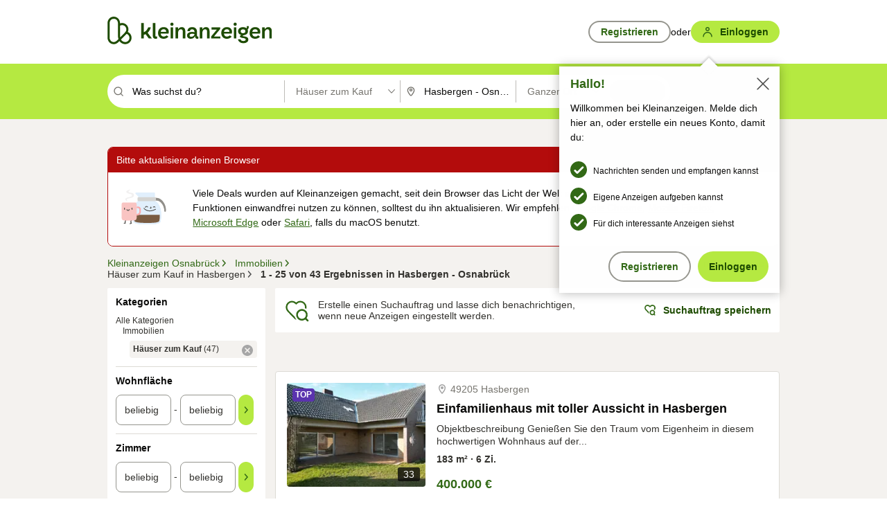

--- FILE ---
content_type: text/html;charset=UTF-8
request_url: https://www.kleinanzeigen.de/s-haus-kaufen/hasbergen/c208l17088
body_size: 35034
content:


































































    
        
    
    


<!DOCTYPE html>
<html lang="de">
<head>
    <meta charset="UTF-8">
    <title>Häuser zum Kauf in Hasbergen - Osnabrück | kleinanzeigen.de</title>
    




<link rel="icon" href="/favicon.ico" sizes="32x32" />
<link rel="icon" href="/favicon.svg" type="image/svg+xml" />
<link rel="apple-touch-icon" href="/apple-touch-icon.png" />
<link rel="manifest" href="/manifest.webmanifest" />





    <meta name="viewport" content="width=device-width"/>

    <script type="text/javascript">window.pageType = 'ResultsBrowse';</script>
    
    
        <script>
          if (typeof window.__REACT_DEVTOOLS_GLOBAL_HOOK__ === 'object') {
            __REACT_DEVTOOLS_GLOBAL_HOOK__.inject = function () {
            };
          }
        </script>
    

    




<script src="https://static.kameleoon.com/kameleoonSDK-4-latest.js"></script>


<script src="https://n1ux7flhug.kameleoon.io/engine.js" async fetchpriority="high"></script>

<script>
    (function () {
        'use strict';

        
        
        
        window.kameleoonQueue = window.kameleoonQueue || [];

        
        function getVisitorCodeFromCookie() {
            const match = document.cookie.match(/kameleoonVisitorCode=([^;]+)/);
            return match ? match[1] : null;
        }

        
        function setVisitorCodeCookie(visitorCode) {
            if (visitorCode) {
                document.cookie = 'kameleoonVisitorCode=' + visitorCode
                    + '; Path=/; SameSite=Lax; Max-Age=31536000';
            }
        }

        
        function initializeSDK4() {
            if (window.KameleoonSDK && window.KameleoonSDK.KameleoonClient) {
                try {
                    const siteCode = 'n1ux7flhug';

                    
                    const existingVisitorCode = getVisitorCodeFromCookie();

                    
                    const clientConfig = {siteCode: siteCode};
                    if (existingVisitorCode) {
                        clientConfig.visitorCode = existingVisitorCode;
                    }

                    window.kameleoonClient = new window.KameleoonSDK.KameleoonClient(clientConfig);

                    
                    const visitorCode = window.kameleoonClient.getVisitorCode(existingVisitorCode);

                    
                    window.__KAMELEOON_VISITOR_CODE__ = visitorCode;

                    
                    if (!existingVisitorCode && visitorCode) {
                        setVisitorCodeCookie(visitorCode);
                    }

                    
                    window.kameleoonClient
                    .initialize()
                    .then(function () {
                        
                        window.kameleoonSDKReady = true;

                        
                        

                        window.kameleoonClient.getVariation(
                            { visitorCode: visitorCode, featureKey: "whishlist-trigger" }
                        );
                        window.kameleoonClient.getVariations(
                            { visitorCode: visitorCode, onlyActive: true }
                        );
                        window.kameleoonClient.flush();

                        
                        handleKameleoonSDKConsent();
                    })
                    .catch(function (error) {
                        
                        const errorEvent = new CustomEvent("kameleoon:error", {
                            detail: {
                                error: error,
                                siteCode: siteCode
                            }
                        });
                        document.dispatchEvent(errorEvent);
                    });
                } catch (ignore) {
                    
                }
            }
        }

        
        initializeSDK4();

        
        if (!window.kameleoonClient && !window.KameleoonSDK) {
            const checkSDK4 = setInterval(function () {
                if (window.KameleoonSDK) {
                    clearInterval(checkSDK4);
                    initializeSDK4();
                }
            }, 100);

            
            setTimeout(function () {
                clearInterval(checkSDK4);
            }, 5000);
        }

        
        function handleKameleoonSDKConsent() {
            if (!window.kameleoonClient) {
                return;
            }

            
            const visitorCode = window.__KAMELEOON_VISITOR_CODE__;
            if (!visitorCode) {
                return;
            }

            
            try {
                window.kameleoonClient.setLegalConsent(visitorCode, false);
            } catch (ignore) {
            }

            
            if (!document._kameleoonSDKConsentListenerAttached) {
                document.addEventListener("consentInterpretationChanged", function (event) {
                    try {
                        if (!window.kameleoonClient) {
                            return;
                        }

                        const interpretationFlags = event.detail?.consentInterpretation;
                        if (!interpretationFlags) {
                            return;
                        }

                        const kameleoonAllowed = interpretationFlags.kameleoonAllowed;

                        
                        const storedVisitorCode = window.__KAMELEOON_VISITOR_CODE__;
                        if (storedVisitorCode) {
                            window.kameleoonClient.setLegalConsent(storedVisitorCode,
                                kameleoonAllowed);
                        }
                    } catch (ignore) {
                    }
                });
                document._kameleoonSDKConsentListenerAttached = true;
            }
        }
        

        
        window.kameleoonIframeURL = "https://www.kleinanzeigen.de/bffstatic/ka-kameleoon/ka-kameleoon-iframe.html";

        const f = document.createElement("a");
        window.kameleoonLightIframe = false;
        f.href = window.kameleoonIframeURL;
        window.kameleoonIframeOrigin = f.origin || (f.protocol + "//" + f.hostname);

        const isDifferentOrigin = location.href.indexOf(window.kameleoonIframeOrigin) !== 0;

        if (isDifferentOrigin) {
            window.kameleoonLightIframe = true;

            const g = function (event) {
                if (
                    window.kameleoonIframeOrigin === event.origin &&
                    event.data &&
                    typeof event.data === "string" &&
                    event.data.indexOf("Kameleoon") === 0
                ) {
                    window.removeEventListener("message", g);
                    window.kameleoonExternalIFrameLoaded = true;

                    if (window.Kameleoon) {
                        eval(event.data);
                        Kameleoon.Analyst.load();
                    } else {
                        window.kameleoonExternalIFrameLoadedData = event.data;
                    }
                }
            };

            if (window.addEventListener) {
                window.addEventListener("message", g, false);
            }

            const h = document.createElement("iframe");
            h.src = window.kameleoonIframeURL;
            h.id = "kameleoonExternalIframe";
            h.style = "float: left !important; opacity: 0.0 !important; width: 0px !important; height: 0px !important;";
            document.head.appendChild(h);

            
            setTimeout(function () {
                if (!window.kameleoonExternalIFrameLoaded) {
                    window.kameleoonExternalIFrameLoaded = true;
                }
            }, 3000);
        } else {
            
            window.kameleoonExternalIFrameLoaded = true;
        }

        
    })();
</script>


    
    <script type="text/javascript"
            src="https://static.kleinanzeigen.de/static/js/belen/tracking/adblock-detection/advertising.o6vsfdxitnq.js"></script>
    <script type="text/javascript"
            src="https://static.kleinanzeigen.de/static/js/belen/tracking/adblock-detection/ads.o6vsfdxitnq.js"></script>
    <script type="text/javascript"
            src="https://static.kleinanzeigen.de/static/js/belen/tracking/adblock-detection/prebid.o6vsfdxitnq.js"></script>
    <script type="text/javascript"
            src="https://static.kleinanzeigen.de/static/js/belen/tracking/adblock-detection/advertising-detection.o6vsfdxitnq.js"></script>

    

    

    
        <meta name="description" content="Kleinanzeigen: Häuser zum Kauf - Jetzt in Hasbergen finden oder inserieren! - kleinanzeigen.de"/>
    

    

    
    
        <meta name="format-detection" content="telephone=no">
    

    
        <meta property="al:ios:url" content="ebayk://s-haus-kaufen/hasbergen/c208l17088?utm_source=SmartBanner&utm_medium=web&utm_campaign=SmartBanner"/>
        <meta property="al:ios:app_store_id" content="382596778"/>
        <meta property="al:ios:app_name" content="Kleinanzeigen"/>
    

    
        <link rel="canonical" href="https://www.kleinanzeigen.de/s-haus-kaufen/hasbergen/c208l17088"/>
    

    
    
        <link rel="next" href="/s-haus-kaufen/hasbergen/seite:2/c208l17088"/>
    

    
        <link rel="alternate" href="ios-app://382596778/ebayk/s-haus-kaufen/hasbergen/c208l17088"/>
    
    
        <link rel="alternate" href="android-app://com.ebay.kleinanzeigen/ebayk/s-haus-kaufen/hasbergen/c208l17088"/>
    

    
        <meta name="_csrf" content="fc270a0f-31c1-46a3-a638-bc5f1e7be5fa"/>
        <meta name="_csrf_header" content="X-CSRF-TOKEN"/>
    

    
    
        
        
            <meta name="robots" content="index, follow"/>
        
    

    
    
<script>
    (function(w,d,t,r,u)
    {
        var f,n,i;
        w[u]=w[u]||[],f=function()
        {
            var o={ti:"97000112"};
            o.q=w[u],w[u]=new UET(o),w[u].push("pageLoad")
        },
            n=d.createElement(t),n.setAttribute("data-src",r),n.setAttribute("data-consent-interpretation-flag","microsoftAdvertisingAllowed"),n.async=1,n.onload=n.onreadystatechange=function()
        {
            var s=this.readyState;
            s&&s!=="loaded"&&s!=="complete"||(f(),n.onload=n.onreadystatechange=null)
        },
            i=d.getElementsByTagName(t)[0],i.parentNode.insertBefore(n,i)
    })
    (window,document,"script","//bat.bing.com/bat.js","uetq");
</script>


    
    <link rel="search" type="application/opensearchdescription+xml" title="Kleinanzeigen"
          href="https://static.kleinanzeigen.de/static/xml/opensearch.xml"/>

    
    <meta name="p:domain_verify" content="8866d17f454742906fd2881a9bc207a0"/>

    
    <meta property="fb:app_id" content="129026183788759"/>
    <meta property="fb:page_id" content="118074381563675"/>
    <meta property="og:site_name" content="Kleinanzeigen"/>
    <meta property="og:country-name" content="Germany"/>

    
        
        
            
                
                
                    <meta property="og:image"
                          content="https://static.kleinanzeigen.de/static/img/common/logo/logo-kleinanzeigen-og-vertical.png"/>
                
            
        
    

    
        
        
            <meta property="og:type" content="website"/>
        
    

    
        
        
            <meta property="og:description" content="Kleinanzeigen: Häuser zum Kauf - Jetzt in Hasbergen finden oder inserieren! - kleinanzeigen.de"/>
        
    

    
        
            <meta property="og:title" content="Häuser zum Kauf | kleinanzeigen.de"/>
        
        
    

    
        <meta property="og:url" content="https://www.kleinanzeigen.de/s-haus-kaufen/c208"/>
    
    
    
    
    

    
    <meta name="msvalidate.01" content="FB821594C9F8B6D5BA9D0847E8838D8A"/>

    
    <meta name="google-site-verification" content="mKHxIfCqo8NfW85vQla0XDNT2FPIEt85-o_DsUrrMpA"/>
    <meta name="google-adsense-account" content="sites-4137444386846037">

    
    <meta name="facebook-domain-verification" content="9bi0liwrnhj2yqnr230z9any02w2fk"/>

    <link rel="stylesheet" type="text/css" href="https://static.kleinanzeigen.de/static/css/all.ceej4l4bqou2.css"/>

    <link rel="stylesheet" type="text/css" href="https://www.kleinanzeigen.de/liberty/liberty-js-cp/liberty.css"/>

    
    <script type="text/javascript"
            src="https://static.kleinanzeigen.de/static/js/belen/tracking/GoogleAnalyticsQueueInitializer.1jos5abfv3uzf.js">
      alert('!')
    </script>

    
    <script type="text/javascript" data-src="https://www.google-analytics.com/analytics.js"
            data-consent-interpretation-flag="googleAnalyticsAllowed" async="async"></script>

    
    <script type="module" src="https://www.kleinanzeigen.de/gdpr/gdpr-consent-management-platform/es/tcfApiStub.min.js"></script>

    
<script>
    window.dataLayer = window.dataLayer || [];
</script>
<script>(function(w,d,s,l,i){w[l]=w[l]||[];w[l].push({'gtm.start': new Date().getTime(),event:'gtm.js'});var f=d.getElementsByTagName(s)[0], j=d.createElement(s),dl=l!='dataLayer'?'&l='+l:'';j.async=true;j.src= 'https://server.sgtm-legacy.kleinanzeigen.de/gtm.js?id='+i+dl;f.parentNode.insertBefore(j,f); })(window,document,'script','dataLayer','GTM-WHRTL83');</script>


    
    <script>
        (rtbhEvents = window.rtbhEvents || []).push(
            {
                eventType: 'custom',
                name: 'commercial',
                value: 'false' // true if user is commercial user
            }, {
                eventType: 'uid',
                id: 'unknown' }); // anonymized user id or unknown
    </script>
    

    
    <script type="text/plain" data-consent-interpretation-flag="facebookAllowed">
        !function(f,b,e,v,n,t,s)
        {if(f.fbq)return;n=f.fbq=function(){n.callMethod?
            n.callMethod.apply(n,arguments):n.queue.push(arguments)};
            if(!f._fbq)f._fbq=n;n.push=n;n.loaded=!0;n.version='2.0';
            n.queue=[];t=b.createElement(e);t.async=!0;
            t.src=v;s=b.getElementsByTagName(e)[0];
            s.parentNode.insertBefore(t,s)}(window,document,'script',
            'https://connect.facebook.net/en_US/fbevents.js');
        fbq('init', '1418401095075716');
        fbq('track', 'PageView');
    </script>
    

    <script type="application/ld+json">
        {
            "@context": "https://schema.org",
            "@type": "WebSite",
            "name": "Kleinanzeigen",
            "url": "https://www.kleinanzeigen.de"
        }
    </script>

    
    <script type="text/plain" data-consent-interpretation-flag="googleAnalyticsAllowed">
        (function(h,o,t,j,a,r){
            h.hj=h.hj||function(){(h.hj.q=h.hj.q||[]).push(arguments)};
            h._hjSettings={hjid:3779685,hjsv:6};
            a=o.getElementsByTagName('head')[0];
            r=o.createElement('script');r.async=1;
            r.src=t+h._hjSettings.hjid+j+h._hjSettings.hjsv;
            a.appendChild(r);
        })(window,document,'https://static.hotjar.com/c/hotjar-','.js?sv=');
    </script>

    













<script type="text/javascript">
    window.BelenConf = {
        jsBaseUrl: 'https://static.kleinanzeigen.de/static/js',
        isBrowse: 'true',
        isProd: true,
        initTime: new Date().getTime(),
        universalAnalyticsOpts: {
          account: "UA-24356365-9",
          domain: "kleinanzeigen.de",
          userId: "",
          dimensions: {"page_type":"ResultsBrowse","l1_category_id":"195","l2_category_id":"208","l1_location_id":"2428","l2_location_id":"3117","l3_location_id":"17088","l4_location_id":"","selected_category_id":"208","selected_category_name":"Haus_kaufen","selected_location_id":"17088","selected_location_name":"Hasbergen","dimension15":"de_DE","dimension25":"0006_C|0064_B|0058_B","dimension28":"Lib_D;","search_keyword":"","onsite_search_results_page_number":"1","onsite_search_page_size":"25","onsite_search_total_results":"43","onsite_search_distance":"0.0","onsite_search_results_sort_type":"AGE_LOW_HIGH","click_source_domain":"(NULL)","click_campaign_parameters":"","l1_category_name":"Immobilien","l2_category_name":"Haus_kaufen","l1_location_name":"Niedersachsen","l2_location_name":"Osnabrück","l3_location_name":"Hasbergen","l4_location_name":"","attribute_count":"0","search_type":"Standard","search_attributes":"","adv_tg":"Lib_D","s_dc":"null","adv_experiment_tags":"desktop_10_default|desktop_6_d|desktop_11_default|desktop_12_default"},
          extraDimensions: {dimension73: window.noBlocker === true ? '0' : '1'},
          sendPageView: true,
        },
      tnsPhoneVerificationBundleUrl: 'https://www.kleinanzeigen.de/bffstatic/tns-phone-verification-web/tns-phone-verification-web-bundle.js',
      labs: {"activeExperiments":{"liberty-experiment-style":"A","SPEX-1529_adnami-script":"B","DESKTOP-promo-switch":"A","BLN-28130_re_top_ad":"A","ka-follower-network":"B","EBAYKAD-3536_floor_ai":"C","28379_virtual_staging_web":"A","KLUE-901-SRP-Extraction":"A","PRPL-252_ces_postad":"A","PRO-use-new-perf-data-src":"B","BIPHONE-9700_buy_now":"B","KLUE-1027-Autocomplete":"B","SPEX-1697_catto-t-group":"C","ORNG-381-pro-seller-badge":"B","FLPRO-898_kundenansprache":"B"}}
    };

</script>


    
        







<script type="text/javascript">
window.LibertyConf = {
    isLibertyModelAvailable: true,
    
        reportingEnabled: false,
        experimentalEnabled: false,
        marketCode: 'ebayk',
        activeLabsExperiments: {"liberty-experiment-style":"A","SPEX-1529_adnami-script":"B","DESKTOP-promo-switch":"A","BLN-28130_re_top_ad":"A","ka-follower-network":"B","EBAYKAD-3536_floor_ai":"C","28379_virtual_staging_web":"A","KLUE-901-SRP-Extraction":"A","PRPL-252_ces_postad":"A","PRO-use-new-perf-data-src":"B","BIPHONE-9700_buy_now":"B","KLUE-1027-Autocomplete":"B","SPEX-1697_catto-t-group":"C","ORNG-381-pro-seller-badge":"B","FLPRO-898_kundenansprache":"B"},
        hashedUserEmailByAlgorithm: {
          md5: "",
          sha256: "",
        },
        
            
                srpPageNumber: 1,
            
            
        
        hashedUserId: null,
        kaCategoryIdL1: 195,
        kaCategoryIdL2: 208,
        luckyNumber: 784606221,
    
};

</script>


        
<script
    type="text/plain"
    data-consent-interpretation-flag="liveRampAllowed"
>
    //'envelopeMoudleReady'event-Handler ensures the library is ready to receive the config
    window.addEventListener("envelopeModuleReady", function () {
      if (
        !window.LibertyConf?.hashedUserEmailByAlgorithm?.md5 ||
        !window.LibertyConf?.hashedUserEmailByAlgorithm.sha256
      ) {
        return;
      }

      atsenvelopemodule.setAdditionalData({
        type: "emailHashes",
        id: [
          window.LibertyConf.hashedUserEmailByAlgorithm.md5,
          window.LibertyConf.hashedUserEmailByAlgorithm.sha256,
        ],
      });
    });
</script>
<script
    type="text/javascript"
    data-src="https://ats-wrapper.privacymanager.io/ats-modules/edd2ad8f-34e0-4ee5-bff7-d8043242650a/ats.js"
    data-consent-interpretation-flag="liveRampAllowed"
    async="async"
></script>

        <!-- required by liberty -->
<script>
    window.pbjs = window.pbjs || {};
    window.pbjs.que = window.pbjs.que || [];
</script>
<script type="text/javascript" src="https://www.kleinanzeigen.de/liberty/liberty-js-cp/prebid/prebid.js" async></script>

        


<script>
    window.googletag = window.googletag || {};
    window.googletag.cmd = window.googletag.cmd || [];
</script>
<script type="text/javascript" data-src="https://securepubads.g.doubleclick.net/tag/js/gpt.js" data-consent-interpretation-flag="googleAdvertisingFeaturesAllowed" async></script>

        
<script>
    function queue() {
        window._googCsa.q = window._googCsa.q || [];
        window._googCsa.q.push(arguments);
    }
    window._googCsa = window._googCsa || queue;
    window._googCsa.t = 1 * new Date();
</script>
<script type="text/javascript" data-src="https://www.google.com/adsense/search/ads.js" data-consent-interpretation-flag="googleAdvertisingFeaturesAllowed" async></script>



        
<script>
    window.Criteo = window.Criteo || {};
    window.Criteo.events = window.Criteo.events || [];
    // criteo script is loaded after tcfApiBanner is loaded
</script>
<script type="text/javascript" data-src="https://static.criteo.net/js/ld/publishertag.js" data-consent-interpretation-flag="criteoAllowed" async></script>



        <script type="text/javascript" async data-src="https://cdn.confiant-integrations.net/UnRkNzNyelV4bG5Pb3NNQnBnS25uTlJJelZnPQ/gpt_and_prebid/config.js" data-consent-interpretation-flag="confiantAllowed"></script>


        

<script type="text/javascript" data-src="https://c.amazon-adsystem.com/aax2/apstag.js" data-consent-interpretation-flag="amazonAdvertisingAllowed" async></script>

        <script type="text/javascript" src="https://www.kleinanzeigen.de/liberty/liberty-js-cp/liberty.min.js" async></script>

    

    
        

            <script type="text/javascript" src="https://static.kleinanzeigen.de/static/js/top.a607wl778gcm.js"></script>

            <script type="text/javascript">
              window.belenScripts = [];
              
              
              
              window.belenScripts.push("https://static.kleinanzeigen.de/static/js/base.iknchxfyvbxg.js");
              
              
              
              window.belenScripts.push("https://static.kleinanzeigen.de/static/js/search-all.18rw4wq2k3t6h.js");
              
            </script>
        
        
    
    


    <script type="text/javascript">
      var externalScripts = [];

      function handleDomReady() {
        $(document).ready(function () {

          var enabledAdblocker = window.noBlocker !== true;
          if (enabledAdblocker) {
            // We disable all sticky ad slots due to the AAX Acceptable Ads policy for activated adblockers.
            Belen.Advertiser.Sticky.removeStickiness();
          }

          
          // NOTE: LibertyWrapper.init needs to be executed before jsFunctionInitController so that the
          // global defined LibertyWrapper.libertyInstance is present.

          LibertyWrapper.init({"uuid":"6ae7846c-8e93-4bd5-95de-bc27f5357ecd","dynamicConditionExpression":"%gdpr_google_advertising_features_allowed% != true || %gdpr_the_adex_allowed% != true || %gdpr_criteo_allowed% != true || %gdpr_facebook_allowed% != true || %gdpr_amazon_advertising_allowed% != true || %gdpr_microsoft_advertising_allowed% != true","platform":"DESKTOP","pageType":"SRPB","pageLevelSettings":[{"type":"adsense_web","settings":{"hl":"de","gl":"de","linkTarget":"_blank","query":"%QUERY%","siteLinks":true,"channel":"%AFS_CHANNEL%","pubId":"ebay-kleinanzeigen-de-browse","numRepeated":0,"clickableBackgrounds":true,"adsafe":"high","sellerRatings":true}},{"type":"display_web","settings":{"pageUrl":"%CURRENT_URL%","dfpTargets":"%DFP_TARGETS%","userIdHash":"%USER_ID_HASH%","refreshInterval":20000}},{"type":"display_web_aax","settings":{}}],"slots":[{"advertisers":[{"type":"adsense_web","adSettingId":"d721a469-ab11-4cf2-a41b-84879c4b2751","adSettingName":"afs-native_desktop_srpb_inline_GDPR_NoConsent","settings":{"number":1,"styleId":"1634102799","width":"726px"}},{"type":"display_web","adSettingId":"61202a59-78bb-487d-a9e5-1ab0889dc0e3","adSettingName":"display_desktop_feed_w/oBidders","settings":{"code":"/7233/eBay_Kleinanzeigen_X/feed","refreshIntervalEnabled":true,"sizes":["fluid",[1,1],[728,130],[728,250],[300,250],[728,90]]}}],"adblockAdvertisers":[{"type":"display_web_aax","adSettingId":"0818a534-1ab2-4e67-bee4-e1d3701351ad","adSettingName":"Blockthrough_display_desktop_feed_adblock","settings":{"sizes":["fluid",[1,1],[728,130],[728,250],[300,250],[728,90]],"dfpTargets":"%DFP_TARGETS%","code":"/7233/eBay_Kleinanzeigen_X/feed"}}],"positionId":"2","positionName":"srpb-result-list-2","containerId":"liberty-2-srpb-result-list-2","trackingCode":"10502"},{"advertisers":[{"type":"adsense_web","adSettingId":"d721a469-ab11-4cf2-a41b-84879c4b2751","adSettingName":"afs-native_desktop_srpb_inline_GDPR_NoConsent","settings":{"number":1,"styleId":"1634102799","width":"726px"}},{"type":"display_web","adSettingId":"61202a59-78bb-487d-a9e5-1ab0889dc0e3","adSettingName":"display_desktop_feed_w/oBidders","settings":{"code":"/7233/eBay_Kleinanzeigen_X/feed","refreshIntervalEnabled":true,"sizes":["fluid",[1,1],[728,130],[728,250],[300,250],[728,90]]}}],"adblockAdvertisers":[{"type":"display_web_aax","adSettingId":"0818a534-1ab2-4e67-bee4-e1d3701351ad","adSettingName":"Blockthrough_display_desktop_feed_adblock","settings":{"sizes":["fluid",[1,1],[728,130],[728,250],[300,250],[728,90]],"dfpTargets":"%DFP_TARGETS%","code":"/7233/eBay_Kleinanzeigen_X/feed"}}],"positionId":"5","positionName":"srpb-result-list-5","containerId":"liberty-5-srpb-result-list-5","trackingCode":"10505"},{"advertisers":[{"type":"display_web","adSettingId":"eedc4261-f059-11eb-8025-e9c4d0bf29d0","adSettingName":"pro_seller_promotion_desktop","settings":{"sizes":["fluid"],"code":"/7233/Empire/desktop/pro_seller_promotion","subtype":"pro_seller"}}],"adblockAdvertisers":[{"type":"display_web_aax","adSettingId":"0818a534-1ab2-4e67-bee4-e1d3701351ad","adSettingName":"Blockthrough_display_desktop_feed_adblock","settings":{"sizes":["fluid",[1,1],[728,130],[728,250],[300,250],[728,90]],"dfpTargets":"%DFP_TARGETS%","code":"/7233/eBay_Kleinanzeigen_X/feed"}}],"positionId":"8","positionName":"srpb-result-list-8","containerId":"liberty-8-srpb-result-list-8","trackingCode":"10508"},{"advertisers":[{"type":"adsense_web","adSettingId":"d721a469-ab11-4cf2-a41b-84879c4b2751","adSettingName":"afs-native_desktop_srpb_inline_GDPR_NoConsent","settings":{"number":1,"styleId":"1634102799","width":"726px"}},{"type":"display_web","adSettingId":"61202a59-78bb-487d-a9e5-1ab0889dc0e3","adSettingName":"display_desktop_feed_w/oBidders","settings":{"code":"/7233/eBay_Kleinanzeigen_X/feed","refreshIntervalEnabled":true,"sizes":["fluid",[1,1],[728,130],[728,250],[300,250],[728,90]]}}],"adblockAdvertisers":[{"type":"display_web_aax","adSettingId":"0818a534-1ab2-4e67-bee4-e1d3701351ad","adSettingName":"Blockthrough_display_desktop_feed_adblock","settings":{"sizes":["fluid",[1,1],[728,130],[728,250],[300,250],[728,90]],"dfpTargets":"%DFP_TARGETS%","code":"/7233/eBay_Kleinanzeigen_X/feed"}}],"positionId":"15","positionName":"srpb-result-list-15","containerId":"liberty-15-srpb-result-list-15","trackingCode":"10515"},{"advertisers":[{"type":"adsense_web","adSettingId":"d721a469-ab11-4cf2-a41b-84879c4b2751","adSettingName":"afs-native_desktop_srpb_inline_GDPR_NoConsent","settings":{"number":1,"styleId":"1634102799","width":"726px"}},{"type":"display_web","adSettingId":"61202a59-78bb-487d-a9e5-1ab0889dc0e3","adSettingName":"display_desktop_feed_w/oBidders","settings":{"code":"/7233/eBay_Kleinanzeigen_X/feed","refreshIntervalEnabled":true,"sizes":["fluid",[1,1],[728,130],[728,250],[300,250],[728,90]]}}],"adblockAdvertisers":[{"type":"display_web_aax","adSettingId":"0818a534-1ab2-4e67-bee4-e1d3701351ad","adSettingName":"Blockthrough_display_desktop_feed_adblock","settings":{"sizes":["fluid",[1,1],[728,130],[728,250],[300,250],[728,90]],"dfpTargets":"%DFP_TARGETS%","code":"/7233/eBay_Kleinanzeigen_X/feed"}}],"positionId":"18","positionName":"srpb-result-list-18","containerId":"liberty-18-srpb-result-list-18","trackingCode":"10518"},{"advertisers":[{"type":"adsense_web","adSettingId":"d721a469-ab11-4cf2-a41b-84879c4b2751","adSettingName":"afs-native_desktop_srpb_inline_GDPR_NoConsent","settings":{"number":1,"styleId":"1634102799","width":"726px"}},{"type":"display_web","adSettingId":"61202a59-78bb-487d-a9e5-1ab0889dc0e3","adSettingName":"display_desktop_feed_w/oBidders","settings":{"code":"/7233/eBay_Kleinanzeigen_X/feed","refreshIntervalEnabled":true,"sizes":["fluid",[1,1],[728,130],[728,250],[300,250],[728,90]]}}],"adblockAdvertisers":[{"type":"display_web_aax","adSettingId":"0818a534-1ab2-4e67-bee4-e1d3701351ad","adSettingName":"Blockthrough_display_desktop_feed_adblock","settings":{"sizes":["fluid",[1,1],[728,130],[728,250],[300,250],[728,90]],"dfpTargets":"%DFP_TARGETS%","code":"/7233/eBay_Kleinanzeigen_X/feed"}}],"positionId":"25","positionName":"srpb-result-list-25","containerId":"liberty-25-srpb-result-list-25","trackingCode":"10525"},{"advertisers":[{"type":"adsense_web","adSettingId":"a46f4b79-ba9a-46c0-8b85-32a2810aa1f5","adSettingName":"afs-native_desktop_srpb_top_GDPR_NoConsent","settings":{"detailedAttribution":true,"longerHeadlines":true,"minTop":2,"styleId":"1634102799","width":"726px"}},{"type":"display_web","adSettingId":"61202a59-78bb-487d-a9e5-1ab0889dc0e3","adSettingName":"display_desktop_feed_w/oBidders","settings":{"code":"/7233/eBay_Kleinanzeigen_X/feed","refreshIntervalEnabled":true,"sizes":["fluid",[1,1],[728,130],[728,250],[300,250],[728,90]]}}],"adblockAdvertisers":[{"type":"display_web_aax","adSettingId":"0818a534-1ab2-4e67-bee4-e1d3701351ad","adSettingName":"Blockthrough_display_desktop_feed_adblock","settings":{"sizes":["fluid",[1,1],[728,130],[728,250],[300,250],[728,90]],"dfpTargets":"%DFP_TARGETS%","code":"/7233/eBay_Kleinanzeigen_X/feed"}}],"positionId":"50","positionName":"srpb-top","containerId":"liberty-50-srpb-top","trackingCode":"10550"},{"advertisers":[{"type":"adsense_web","adSettingId":"d721a469-ab11-4cf2-a41b-84879c4b2751","adSettingName":"afs-native_desktop_srpb_inline_GDPR_NoConsent","settings":{"number":1,"styleId":"1634102799","width":"726px"}},{"type":"display_web","adSettingId":"61202a59-78bb-487d-a9e5-1ab0889dc0e3","adSettingName":"display_desktop_feed_w/oBidders","settings":{"code":"/7233/eBay_Kleinanzeigen_X/feed","refreshIntervalEnabled":true,"sizes":["fluid",[1,1],[728,130],[728,250],[300,250],[728,90]]}}],"adblockAdvertisers":[{"type":"display_web_aax","adSettingId":"0818a534-1ab2-4e67-bee4-e1d3701351ad","adSettingName":"Blockthrough_display_desktop_feed_adblock","settings":{"sizes":["fluid",[1,1],[728,130],[728,250],[300,250],[728,90]],"dfpTargets":"%DFP_TARGETS%","code":"/7233/eBay_Kleinanzeigen_X/feed"}}],"positionId":"51","positionName":"srpb-top-banner","containerId":"liberty-51-srpb-top-banner","trackingCode":"10551"},{"advertisers":[{"type":"display_web","adSettingId":"88b6a548-9c78-4215-bff0-2646bfc3333f","adSettingName":"display_desktop_btf_left_skyscraper_w/oBidders","settings":{"code":"/7233/eBay_Kleinanzeigen_X/BTF/left","refreshIntervalEnabled":true,"sizes":[[200,600],[160,600]]}}],"adblockAdvertisers":[{"type":"display_web_aax","adSettingId":"c54f33fa-db6b-4839-9df0-f7c734e9f59b","adSettingName":"Blockthrough_display_desktop_btf_sky-left_sky-without-mrec_adblock","settings":{"dfpTargets":"%DFP_TARGETS%","code":"/7233/eBay_Kleinanzeigen_X/BTF/left","sizes":[[120,600],[200,600],[160,600]]}}],"positionId":"52","positionName":"srpb-sky-btf-left","containerId":"liberty-52-srpb-sky-btf-left","trackingCode":"10552"},{"advertisers":[{"type":"display_web","adSettingId":"891dacc3-54ab-4ab0-8102-08230bc3aeb5","adSettingName":"display_desktop_atf_right_skyscraper_w/oBidders","settings":{"code":"/7233/eBay_Kleinanzeigen_X/ATF/right","refreshIntervalEnabled":true,"sizes":[[300,600],[160,600],[120,600]]}}],"adblockAdvertisers":[{"type":"display_web_aax","adSettingId":"d538b66b-6fab-461a-9d0a-c1bcc987f32e","adSettingName":"Blockthrough_display_desktop_atf_sky-right_sky-or-mrec_adblock","settings":{"dfpTargets":"%DFP_TARGETS%","code":"/7233/eBay_Kleinanzeigen_X/ATF/right","sizes":["fluid",[300,250],[120,600],[160,600],[200,600],[300,600]]}}],"positionId":"53","positionName":"srpb-sky-atf-right","containerId":"liberty-53-srpb-sky-atf-right","trackingCode":"10553"},{"advertisers":[{"type":"adsense_web","adSettingId":"c4ee9d9a-33fe-41da-b57e-def316e7993a","adSettingName":"afs-native_desktop_srpb_billboard_GDPR_NoConsent","settings":{"number":3,"styleId":"1634102799","width":"920px"}},{"type":"display_web","adSettingId":"47821362-f913-4d88-a567-7f05cb6ea36e","adSettingName":"display_desktop_btf_billboard_w/oBidders","settings":{"code":"/7233/eBay_Kleinanzeigen_X/BTF/bottom","refreshIntervalEnabled":true,"sizes":[[970,250],[800,250],[970,90],[728,90]]}}],"adblockAdvertisers":[{"type":"display_web_aax","adSettingId":"ba667de5-b160-4f0f-99e8-3b83a452dfa7","adSettingName":"Blockthrough_display_desktop_btf_bottom_adblock","settings":{"code":"/7233/eBay_Kleinanzeigen_X/BTF/bottom","sizes":[[970,250],[800,250],[970,90],[728,90]],"dfpTargets":"%DFP_TARGETS%"}}],"positionId":"55","positionName":"srpb-btf-billboard","containerId":"liberty-55-srpb-btf-billboard","trackingCode":"10555"},{"advertisers":[{"type":"display_web","adSettingId":"871e1873-5cbc-4f42-9111-8ebd39fe2a3d","adSettingName":"display_desktop_atf_left_skyscraper_w/oBidders","settings":{"code":"/7233/eBay_Kleinanzeigen_X/ATF/left","refreshIntervalEnabled":true,"sizes":[[300,600],[160,600],[120,600]]}}],"adblockAdvertisers":[{"type":"display_web_aax","adSettingId":"52218f50-b355-449e-bafb-a823df21c47d","adSettingName":"Blockthrough_display_desktop_atf_sky-left_sky-or-mrec_adblock","settings":{"code":"/7233/eBay_Kleinanzeigen_X/ATF/left","dfpTargets":"%DFP_TARGETS%","sizes":["fluid",[300,250],[120,600],[160,600],[220,600],[300,600]]}}],"positionId":"56","positionName":"srpb-sky-atf-left","containerId":"liberty-56-srpb-sky-atf-left","trackingCode":"10556"},{"advertisers":[{"type":"display_web","adSettingId":"d4bfd928-4e80-4e12-9223-9a6253e2ff3a","adSettingName":"display_desktop_btf_left_below_w/oBidders","settings":{"code":"/7233/eBay_Kleinanzeigen_X/BTF/left","refreshIntervalEnabled":true,"sizes":[[300,600],[160,600],[120,600]]}}],"adblockAdvertisers":[{"type":"display_web_aax","adSettingId":"2bc0081e-b3ac-4911-a4b9-16bce30babb7","adSettingName":"Blockthrough_display_desktop_btf_sky-left_sky-or-mrec_adblock","settings":{"code":"/7233/eBay_Kleinanzeigen_X/BTF/left","dfpTargets":"%DFP_TARGETS%","sizes":["fluid",[300,250],[120,600],[160,600],[200,600],[300,600]]}}],"positionId":"57","positionName":"srpb-sky-btf-left-below","containerId":"liberty-57-srpb-sky-btf-left-below","trackingCode":"10557"},{"advertisers":[{"type":"display_web","adSettingId":"b6c02fb1-e387-4172-97e3-4a6d48e256ec","adSettingName":"display_desktop_btf_right_below_w/oBidders","settings":{"code":"/7233/eBay_Kleinanzeigen_X/BTF/right","refreshIntervalEnabled":true,"sizes":[[300,600],[160,600],[120,600]]}}],"adblockAdvertisers":[{"type":"display_web_aax","adSettingId":"f99e4b02-9e68-49da-8536-c8395c38962d","adSettingName":"Blockthrough_display_desktop_btf_sky-right_sky-or-mrec_adblock","settings":{"code":"/7233/eBay_Kleinanzeigen_X/BTF/right","sizes":[[300,600],[160,600],[120,600]],"dfpTargets":"%DFP_TARGETS%"}}],"positionId":"58","positionName":"srpb-sky-btf-right-below","containerId":"liberty-58-srpb-sky-btf-right-below","trackingCode":"10558"},{"advertisers":[{"type":"adsense_web","adSettingId":"c48d9250-23b2-433d-b0e0-84ffd2bb90a4","adSettingName":"afs-native_desktop_srpb_middle_GDPR_NoConsent","settings":{"number":2,"styleId":"1634102799","width":"726px"}},{"type":"display_web","adSettingId":"61202a59-78bb-487d-a9e5-1ab0889dc0e3","adSettingName":"display_desktop_feed_w/oBidders","settings":{"code":"/7233/eBay_Kleinanzeigen_X/feed","refreshIntervalEnabled":true,"sizes":["fluid",[1,1],[728,130],[728,250],[300,250],[728,90]]}}],"adblockAdvertisers":[{"type":"display_web_aax","adSettingId":"0818a534-1ab2-4e67-bee4-e1d3701351ad","adSettingName":"Blockthrough_display_desktop_feed_adblock","settings":{"sizes":["fluid",[1,1],[728,130],[728,250],[300,250],[728,90]],"dfpTargets":"%DFP_TARGETS%","code":"/7233/eBay_Kleinanzeigen_X/feed"}}],"positionId":"91","positionName":"srpb-middle","containerId":"liberty-91-srpb-middle","trackingCode":"10591"}],"queries":["haus","kapitalanlage","einfamilienhaus","mehrfamilienhaus"],"trackingDimensions":{},"decisionEngineContext":{},"attributionCode":"desktop_d_srpb_195","attributionCodeSource":"desktop_d_srpb_195","groupName":"d","groupNameSource":"d","iab2CategoryIds":["441","447","452"],"experiments":[{"name":"liberty-prebid-update","variant":"DEFAULT","revenueId":"10","trackingTag":"desktop_10_default"},{"name":"experiment_distribution","variant":"D","revenueId":"6","trackingTag":"desktop_6_d"},{"name":"SPEX-1587_takeover-group","variant":"DEFAULT","revenueId":"11","trackingTag":"desktop_11_default"},{"name":"page-selection-snapshots","variant":"DEFAULT","revenueId":"12","trackingTag":"desktop_12_default"}],"gdprConsentInterpretationFlags":{"gdpr_google_advertising_features_allowed":false,"gdpr_the_adex_allowed":false,"gdpr_criteo_allowed":false,"gdpr_facebook_allowed":false,"gdpr_amazon_advertising_allowed":false,"gdpr_the_trade_desk_euid_allowed":false,"gdpr_microsoft_advertising_allowed":false,"gdpr_advertising_full_consent":false}}, {"%ENCODED_BIDDER_CUSTOM_PARAMS%":{"pt":"ResultsBrowse","ct":"208","page":"Browse","cat":"195","tcat":"208","city":"Osnabrueck_Hasbergen","plz":"","kw":"","lsc":[],"lsk":[],"region":"Niedersachsen","hn":"kleinanzeigen.de","hu":"","li":"0","user_logged_in":"false","polaris":"off","g_lsk":[],"ptg":"liberty-experiment-style-a%2CSPEX-1529_adnami-script-b%2CDESKTOP-promo-switch-a%2CBLN-28130_re_top_ad-a%2Cka-follower-network-b%2CEBAYKAD-3536_floor_ai-c%2C28379_virtual_staging_web-a%2CKLUE-901-SRP-Extraction-a%2CPRPL-252_ces_postad-a%2CPRO-use-new-perf-data-src-b%2CBIPHONE-9700_buy_now-b%2CKLUE-1027-Autocomplete-b%2CSPEX-1697_catto-t-group-c%2CORNG-381-pro-seller-badge-b%2CFLPRO-898_kundenansprache-b","labstest":"desktop_1_c%2Cdesktop_3_unrecognized","Verkaeufer":"","Angebotstyp":"","g_pn":"1","yo_web":"desktop_d_srpb_195%2Cdesktop_d","yo_web_source":"desktop_d_srpb_195%2Cdesktop_d","lat":"52.2423","lon":"7.9549","radius":"3.27","location_id":"17088"},"%USER_ID_HASH%":"","%DFP_TARGETS%":{"pt":"ResultsBrowse","ct":"208","page":"Browse","cat":"195","tcat":"208","city":"Osnabrueck_Hasbergen","plz":"","kw":"","lsc":[],"lsk":[],"region":"Niedersachsen","hn":"kleinanzeigen.de","hu":"","li":"0","user_logged_in":"false","polaris":"off","g_lsk":[],"ptg":"liberty-experiment-style-a,SPEX-1529_adnami-script-b,DESKTOP-promo-switch-a,BLN-28130_re_top_ad-a,ka-follower-network-b,EBAYKAD-3536_floor_ai-c,28379_virtual_staging_web-a,KLUE-901-SRP-Extraction-a,PRPL-252_ces_postad-a,PRO-use-new-perf-data-src-b,BIPHONE-9700_buy_now-b,KLUE-1027-Autocomplete-b,SPEX-1697_catto-t-group-c,ORNG-381-pro-seller-badge-b,FLPRO-898_kundenansprache-b","labstest":"desktop_1_c,desktop_3_unrecognized","Verkaeufer":"","Angebotstyp":"","g_pn":"1","yo_web":"desktop_d_srpb_195,desktop_d","yo_web_source":"desktop_d_srpb_195,desktop_d","lat":"52.2423","lon":"7.9549","radius":"3.27","location_id":"17088"},"%LUCKY_NUMBER%":784606221,"%AFS_CHANNEL%":"desktop_d_srpb_195+desktop_1_c+desktop_3_unrecognized","%BIDDER_CUSTOM_PARAMS%":{"pt":"ResultsBrowse","ct":"208","page":"Browse","cat":"195","tcat":"208","city":"Osnabrueck_Hasbergen","plz":"","kw":"","lsc":[],"lsk":[],"region":"Niedersachsen","hn":"kleinanzeigen.de","hu":"","li":"0","user_logged_in":"false","polaris":"off","g_lsk":[],"ptg":"liberty-experiment-style-a,SPEX-1529_adnami-script-b,DESKTOP-promo-switch-a,BLN-28130_re_top_ad-a,ka-follower-network-b,EBAYKAD-3536_floor_ai-c,28379_virtual_staging_web-a,KLUE-901-SRP-Extraction-a,PRPL-252_ces_postad-a,PRO-use-new-perf-data-src-b,BIPHONE-9700_buy_now-b,KLUE-1027-Autocomplete-b,SPEX-1697_catto-t-group-c,ORNG-381-pro-seller-badge-b,FLPRO-898_kundenansprache-b","labstest":"desktop_1_c,desktop_3_unrecognized","Verkaeufer":"","Angebotstyp":"","g_pn":"1","yo_web":"desktop_d_srpb_195,desktop_d","yo_web_source":"desktop_d_srpb_195,desktop_d","lat":"52.2423","lon":"7.9549","radius":"3.27","location_id":"17088"},"%QUERY%":""});
          

          // Tracking
          
          Belen.Tracking.initTrackingData({l1CategoryId:"195",l2CategoryId:"208"});

          

          
          
          
          Belen.TrackingDispatcher.cleanLastEvent();
          
          

          Belen.TrackingDispatcher.init();
          

          // init common view
          Belen.Common.CommonView.init();

          // init page view
          
          try {
            window.eventCategory = "ResultsBrowse";
    window.BelenConf.isBrowse = true
    Belen.Search.ResultListView.init({
    

    categoryName: 'Haus_kaufen',
    userId: '',
    criteoItems: [3110215795,3110215755,3110215767],
    rtbHouseItems: [3110215795,3110215755,3110215767,3110215753,3110215765],
    browseCategoryAjaxUrl:'/s-kategorien.json',
    dominantCategoryId:'',
    savedSearchDeleteUrl: '/m-suche-loeschen.json',
    savedSearchCreateUrl: '/m-suche-abonnieren.json',
    savedSearchLoginUrl: 'https://www.kleinanzeigen.de/m-einloggen.html?targetUrl=%2Fm-suche-abonnieren-neu.html%3Fcsrf%3Dfc270a0f-31c1-46a3-a638-bc5f1e7be5fa',
    isUserLoggedIn: false,
    isBrowse: true,
    isZSRP: false,
    categoryId: "208",
    parentCategoryId: "195",
    bizUserType: '',
    shouldShowCesModal: false,
    isSavedSearch: false,
    googleAnalyticsAccount: "UA-24356365-9",
    currentUrl: "%2Fs-haus-kaufen%2Fhasbergen%2Fc208l17088"
    });

    

    function orUndefined(value) {
        return value === '' ? undefined : value;
    }

    // GA4 helpers to match required types
    function valOrUnknown(value) {
        return value && value !== '' ? value : 'unknown';
    }
    function formatPriceOrUnknown(value) {
        return value && value !== '' ? Number(value).toFixed(2) : 'unknown';
    }
    const SELLER_TYPE_MAP = {
        PRIVATE: 'Private',
        TRADE: 'Trade'
    };

    let items = [];
    let index = 0;

    

            index += 1;

            items.push({
                item_id: valOrUnknown('3079491279'),
                item_name: valOrUnknown('Einfamilienhaus mit toller Aussicht in Hasbergen'),
                item_category: valOrUnknown('195'),
                item_category2: valOrUnknown('208'),
                item_category3: valOrUnknown(''),
                price: formatPriceOrUnknown('400000'),
                item_variant: 'organic_ad',
                ad_seller_type: (function(){
                    var type = 'COMMERCIAL';
                    return SELLER_TYPE_MAP[type] || 'unknown';
                })(),
                index: '(' + 0 + ',' + index + ')'
            });
        

            index += 1;

            items.push({
                item_id: valOrUnknown('3262337018'),
                item_name: valOrUnknown('Wohntraum in Hasbergen: Stilvolle Doppelhaushälfte mit ausgebautem Spitzboden'),
                item_category: valOrUnknown('195'),
                item_category2: valOrUnknown('208'),
                item_category3: valOrUnknown(''),
                price: formatPriceOrUnknown('279000'),
                item_variant: 'organic_ad',
                ad_seller_type: (function(){
                    var type = 'COMMERCIAL';
                    return SELLER_TYPE_MAP[type] || 'unknown';
                })(),
                index: '(' + 0 + ',' + index + ')'
            });
        

            index += 1;

            items.push({
                item_id: valOrUnknown('3262337018'),
                item_name: valOrUnknown('Wohntraum in Hasbergen: Stilvolle Doppelhaushälfte mit ausgebautem Spitzboden'),
                item_category: valOrUnknown('195'),
                item_category2: valOrUnknown('208'),
                item_category3: valOrUnknown(''),
                price: formatPriceOrUnknown('279000'),
                item_variant: 'organic_ad',
                ad_seller_type: (function(){
                    var type = 'COMMERCIAL';
                    return SELLER_TYPE_MAP[type] || 'unknown';
                })(),
                index: '(' + 0 + ',' + index + ')'
            });
        

            index += 1;

            items.push({
                item_id: valOrUnknown('3110215795'),
                item_name: valOrUnknown('Verwirklichen Sie Ihre Wohnträume: Ihr neues Zuhause wartet darauf, entdeckt zu werden!'),
                item_category: valOrUnknown('195'),
                item_category2: valOrUnknown('208'),
                item_category3: valOrUnknown(''),
                price: formatPriceOrUnknown('512730'),
                item_variant: 'organic_ad',
                ad_seller_type: (function(){
                    var type = 'COMMERCIAL';
                    return SELLER_TYPE_MAP[type] || 'unknown';
                })(),
                index: '(' + 0 + ',' + index + ')'
            });
        

            index += 1;

            items.push({
                item_id: valOrUnknown('3110215755'),
                item_name: valOrUnknown('Wohnen mit Stil und Komfort: Entdecken Sie Ihr Traumhaus!'),
                item_category: valOrUnknown('195'),
                item_category2: valOrUnknown('208'),
                item_category3: valOrUnknown(''),
                price: formatPriceOrUnknown('436630'),
                item_variant: 'organic_ad',
                ad_seller_type: (function(){
                    var type = 'COMMERCIAL';
                    return SELLER_TYPE_MAP[type] || 'unknown';
                })(),
                index: '(' + 0 + ',' + index + ')'
            });
        

            index += 1;

            items.push({
                item_id: valOrUnknown('3110215767'),
                item_name: valOrUnknown('Wohnen mit Persönlichkeit: Finden Sie Ihr perfektes Haus!'),
                item_category: valOrUnknown('195'),
                item_category2: valOrUnknown('208'),
                item_category3: valOrUnknown(''),
                price: formatPriceOrUnknown('381630'),
                item_variant: 'organic_ad',
                ad_seller_type: (function(){
                    var type = 'COMMERCIAL';
                    return SELLER_TYPE_MAP[type] || 'unknown';
                })(),
                index: '(' + 0 + ',' + index + ')'
            });
        

            index += 1;

            items.push({
                item_id: valOrUnknown('3110215753'),
                item_name: valOrUnknown('Einzigartige Gelegenheit: Ihr neues Zuhause wartet auf Sie!'),
                item_category: valOrUnknown('195'),
                item_category2: valOrUnknown('208'),
                item_category3: valOrUnknown(''),
                price: formatPriceOrUnknown('388630'),
                item_variant: 'organic_ad',
                ad_seller_type: (function(){
                    var type = 'COMMERCIAL';
                    return SELLER_TYPE_MAP[type] || 'unknown';
                })(),
                index: '(' + 0 + ',' + index + ')'
            });
        

            index += 1;

            items.push({
                item_id: valOrUnknown('3110215765'),
                item_name: valOrUnknown('Gemütlichkeit pur: Willkommen im Haus Ihrer Träume!'),
                item_category: valOrUnknown('195'),
                item_category2: valOrUnknown('208'),
                item_category3: valOrUnknown(''),
                price: formatPriceOrUnknown('512630'),
                item_variant: 'organic_ad',
                ad_seller_type: (function(){
                    var type = 'COMMERCIAL';
                    return SELLER_TYPE_MAP[type] || 'unknown';
                })(),
                index: '(' + 0 + ',' + index + ')'
            });
        

            index += 1;

            items.push({
                item_id: valOrUnknown('3110215790'),
                item_name: valOrUnknown('Perfektes Familienheim: Entdecken Sie Raum für gemeinsame Erinnerungen!'),
                item_category: valOrUnknown('195'),
                item_category2: valOrUnknown('208'),
                item_category3: valOrUnknown(''),
                price: formatPriceOrUnknown('419830'),
                item_variant: 'organic_ad',
                ad_seller_type: (function(){
                    var type = 'COMMERCIAL';
                    return SELLER_TYPE_MAP[type] || 'unknown';
                })(),
                index: '(' + 0 + ',' + index + ')'
            });
        

            index += 1;

            items.push({
                item_id: valOrUnknown('3110215724'),
                item_name: valOrUnknown('Vom Grundstück bis zum Haus: Der Weg zur eigenen Immobilie!'),
                item_category: valOrUnknown('195'),
                item_category2: valOrUnknown('208'),
                item_category3: valOrUnknown(''),
                price: formatPriceOrUnknown('438530'),
                item_variant: 'organic_ad',
                ad_seller_type: (function(){
                    var type = 'COMMERCIAL';
                    return SELLER_TYPE_MAP[type] || 'unknown';
                })(),
                index: '(' + 0 + ',' + index + ')'
            });
        

            index += 1;

            items.push({
                item_id: valOrUnknown('3110215762'),
                item_name: valOrUnknown('Zeitlos elegantes Wohnen: Ihr neues Zuhause wartet auf Sie!'),
                item_category: valOrUnknown('195'),
                item_category2: valOrUnknown('208'),
                item_category3: valOrUnknown(''),
                price: formatPriceOrUnknown('381530'),
                item_variant: 'organic_ad',
                ad_seller_type: (function(){
                    var type = 'COMMERCIAL';
                    return SELLER_TYPE_MAP[type] || 'unknown';
                })(),
                index: '(' + 0 + ',' + index + ')'
            });
        

            index += 1;

            items.push({
                item_id: valOrUnknown('3110215749'),
                item_name: valOrUnknown('Einladung zum Wohlfühlen: Ihr neues Zuhause mit Herz!'),
                item_category: valOrUnknown('195'),
                item_category2: valOrUnknown('208'),
                item_category3: valOrUnknown(''),
                price: formatPriceOrUnknown('512530'),
                item_variant: 'organic_ad',
                ad_seller_type: (function(){
                    var type = 'COMMERCIAL';
                    return SELLER_TYPE_MAP[type] || 'unknown';
                })(),
                index: '(' + 0 + ',' + index + ')'
            });
        

            index += 1;

            items.push({
                item_id: valOrUnknown('3110215798'),
                item_name: valOrUnknown('Wohnen in Harmonie: Entdecken Sie die perfekte Balance in Ihrem neuen Zuhause!'),
                item_category: valOrUnknown('195'),
                item_category2: valOrUnknown('208'),
                item_category3: valOrUnknown(''),
                price: formatPriceOrUnknown('388130'),
                item_variant: 'organic_ad',
                ad_seller_type: (function(){
                    var type = 'COMMERCIAL';
                    return SELLER_TYPE_MAP[type] || 'unknown';
                })(),
                index: '(' + 0 + ',' + index + ')'
            });
        

            index += 1;

            items.push({
                item_id: valOrUnknown('3110215745'),
                item_name: valOrUnknown('Wohnen wie im Märchen: Willkommen im Haus Ihrer Träume!'),
                item_category: valOrUnknown('195'),
                item_category2: valOrUnknown('208'),
                item_category3: valOrUnknown(''),
                price: formatPriceOrUnknown('437530'),
                item_variant: 'organic_ad',
                ad_seller_type: (function(){
                    var type = 'COMMERCIAL';
                    return SELLER_TYPE_MAP[type] || 'unknown';
                })(),
                index: '(' + 0 + ',' + index + ')'
            });
        

            index += 1;

            items.push({
                item_id: valOrUnknown('3306431784'),
                item_name: valOrUnknown('Wohnhaus mit großem Garten und vielseitigen Nutzungsmöglichkeiten!'),
                item_category: valOrUnknown('195'),
                item_category2: valOrUnknown('208'),
                item_category3: valOrUnknown(''),
                price: formatPriceOrUnknown('299000'),
                item_variant: 'organic_ad',
                ad_seller_type: (function(){
                    var type = 'COMMERCIAL';
                    return SELLER_TYPE_MAP[type] || 'unknown';
                })(),
                index: '(' + 0 + ',' + index + ')'
            });
        

            index += 1;

            items.push({
                item_id: valOrUnknown('3270441387'),
                item_name: valOrUnknown('Charmantes Einfamilienhaus in gefragter Lage von Hasbergen!'),
                item_category: valOrUnknown('195'),
                item_category2: valOrUnknown('208'),
                item_category3: valOrUnknown(''),
                price: formatPriceOrUnknown('359000'),
                item_variant: 'organic_ad',
                ad_seller_type: (function(){
                    var type = 'COMMERCIAL';
                    return SELLER_TYPE_MAP[type] || 'unknown';
                })(),
                index: '(' + 0 + ',' + index + ')'
            });
        

            index += 1;

            items.push({
                item_id: valOrUnknown('3305529110'),
                item_name: valOrUnknown('Wohnen, wo Hasbergen am schönsten ist: Einfamilienhaus in Toplage!'),
                item_category: valOrUnknown('195'),
                item_category2: valOrUnknown('208'),
                item_category3: valOrUnknown(''),
                price: formatPriceOrUnknown('359000'),
                item_variant: 'organic_ad',
                ad_seller_type: (function(){
                    var type = 'COMMERCIAL';
                    return SELLER_TYPE_MAP[type] || 'unknown';
                })(),
                index: '(' + 0 + ',' + index + ')'
            });
        

            index += 1;

            items.push({
                item_id: valOrUnknown('3019672798'),
                item_name: valOrUnknown('Ein Zuhause zum Wohlfühlen: Großes Haus für eine glückliche Familie!'),
                item_category: valOrUnknown('195'),
                item_category2: valOrUnknown('208'),
                item_category3: valOrUnknown(''),
                price: formatPriceOrUnknown('436540'),
                item_variant: 'organic_ad',
                ad_seller_type: (function(){
                    var type = 'COMMERCIAL';
                    return SELLER_TYPE_MAP[type] || 'unknown';
                })(),
                index: '(' + 0 + ',' + index + ')'
            });
        

            index += 1;

            items.push({
                item_id: valOrUnknown('3019672564'),
                item_name: valOrUnknown('Zeitlos elegantes Wohnen: Ihr neues Zuhause wartet auf Sie!'),
                item_category: valOrUnknown('195'),
                item_category2: valOrUnknown('208'),
                item_category3: valOrUnknown(''),
                price: formatPriceOrUnknown('381530'),
                item_variant: 'organic_ad',
                ad_seller_type: (function(){
                    var type = 'COMMERCIAL';
                    return SELLER_TYPE_MAP[type] || 'unknown';
                })(),
                index: '(' + 0 + ',' + index + ')'
            });
        

            index += 1;

            items.push({
                item_id: valOrUnknown('3019672654'),
                item_name: valOrUnknown('Perfektes Familienheim: Entdecken Sie Raum für gemeinsame Erinnerungen!'),
                item_category: valOrUnknown('195'),
                item_category2: valOrUnknown('208'),
                item_category3: valOrUnknown(''),
                price: formatPriceOrUnknown('419830'),
                item_variant: 'organic_ad',
                ad_seller_type: (function(){
                    var type = 'COMMERCIAL';
                    return SELLER_TYPE_MAP[type] || 'unknown';
                })(),
                index: '(' + 0 + ',' + index + ')'
            });
        

            index += 1;

            items.push({
                item_id: valOrUnknown('3019672615'),
                item_name: valOrUnknown('Wohnen mit Persönlichkeit: Finden Sie Ihr perfektes Haus!'),
                item_category: valOrUnknown('195'),
                item_category2: valOrUnknown('208'),
                item_category3: valOrUnknown(''),
                price: formatPriceOrUnknown('381630'),
                item_variant: 'organic_ad',
                ad_seller_type: (function(){
                    var type = 'COMMERCIAL';
                    return SELLER_TYPE_MAP[type] || 'unknown';
                })(),
                index: '(' + 0 + ',' + index + ')'
            });
        

            index += 1;

            items.push({
                item_id: valOrUnknown('3019672537'),
                item_name: valOrUnknown('Wohnen mit Stil und Komfort: Entdecken Sie Ihr Traumhaus!'),
                item_category: valOrUnknown('195'),
                item_category2: valOrUnknown('208'),
                item_category3: valOrUnknown(''),
                price: formatPriceOrUnknown('436630'),
                item_variant: 'organic_ad',
                ad_seller_type: (function(){
                    var type = 'COMMERCIAL';
                    return SELLER_TYPE_MAP[type] || 'unknown';
                })(),
                index: '(' + 0 + ',' + index + ')'
            });
        

            index += 1;

            items.push({
                item_id: valOrUnknown('3019672769'),
                item_name: valOrUnknown('Ein Zuhause zum Wohlfühlen: Großes Haus für eine glückliche Familie!'),
                item_category: valOrUnknown('195'),
                item_category2: valOrUnknown('208'),
                item_category3: valOrUnknown(''),
                price: formatPriceOrUnknown('438830'),
                item_variant: 'organic_ad',
                ad_seller_type: (function(){
                    var type = 'COMMERCIAL';
                    return SELLER_TYPE_MAP[type] || 'unknown';
                })(),
                index: '(' + 0 + ',' + index + ')'
            });
        

            index += 1;

            items.push({
                item_id: valOrUnknown('3019672430'),
                item_name: valOrUnknown('Wohnen wie im Märchen: Willkommen im Haus Ihrer Träume!'),
                item_category: valOrUnknown('195'),
                item_category2: valOrUnknown('208'),
                item_category3: valOrUnknown(''),
                price: formatPriceOrUnknown('437530'),
                item_variant: 'organic_ad',
                ad_seller_type: (function(){
                    var type = 'COMMERCIAL';
                    return SELLER_TYPE_MAP[type] || 'unknown';
                })(),
                index: '(' + 0 + ',' + index + ')'
            });
        

            index += 1;

            items.push({
                item_id: valOrUnknown('3019672597'),
                item_name: valOrUnknown('Gemütlichkeit pur: Willkommen im Haus Ihrer Träume!'),
                item_category: valOrUnknown('195'),
                item_category2: valOrUnknown('208'),
                item_category3: valOrUnknown(''),
                price: formatPriceOrUnknown('512630'),
                item_variant: 'organic_ad',
                ad_seller_type: (function(){
                    var type = 'COMMERCIAL';
                    return SELLER_TYPE_MAP[type] || 'unknown';
                })(),
                index: '(' + 0 + ',' + index + ')'
            });
        

            index += 1;

            items.push({
                item_id: valOrUnknown('3019672505'),
                item_name: valOrUnknown('Einzigartige Gelegenheit: Ihr neues Zuhause wartet auf Sie!'),
                item_category: valOrUnknown('195'),
                item_category2: valOrUnknown('208'),
                item_category3: valOrUnknown(''),
                price: formatPriceOrUnknown('388630'),
                item_variant: 'organic_ad',
                ad_seller_type: (function(){
                    var type = 'COMMERCIAL';
                    return SELLER_TYPE_MAP[type] || 'unknown';
                })(),
                index: '(' + 0 + ',' + index + ')'
            });
        

            index += 1;

            items.push({
                item_id: valOrUnknown('3019672736'),
                item_name: valOrUnknown('Wohnen in Harmonie: Entdecken Sie die perfekte Balance in Ihrem neuen Zuhause!'),
                item_category: valOrUnknown('195'),
                item_category2: valOrUnknown('208'),
                item_category3: valOrUnknown(''),
                price: formatPriceOrUnknown('388130'),
                item_variant: 'organic_ad',
                ad_seller_type: (function(){
                    var type = 'COMMERCIAL';
                    return SELLER_TYPE_MAP[type] || 'unknown';
                })(),
                index: '(' + 0 + ',' + index + ')'
            });
        
    Belen.Tracking.trackGoogleAnalyticsEcommerceEvent('view_item_list', {
      currency: 'EUR',
      item_list_name: 'search_result_page',
      page_sub_section: 'browse_result_ads',
      items: items
    });
          } catch (error) {
            RemoteJsLogging.logError(error, "Wrapper.jsFunctionInitController");
          }
          

          

          // Tracking scripts and pixels
          

          Belen.Common.CommonView.initOverlayCookies();

          
          

          
          

          try {
            if (ekBelenSharedComponents) {
              $(document.body).append('<div id="belen-toast-notification"></div>');
              ekBelenSharedComponents.renderBelenToastNotification({
                containerId: 'belen-toast-notification',
              });
            }
          } catch (ignore) {
          }
        });
      }

      // init early page view (before document ready)
      

      // Facebook
      Belen.Global.fbAppId = '129026183788759';

      

      
      
      LazyLoad.js(window.belenScripts, handleDomReady);
      
      
      

      if (externalScripts != null && externalScripts.length > 0) {
        try {
          LazyLoad.js(externalScripts);
        } catch (err) {
          window.RemoteJsLogging.logError(err, "desktop: lazy load external scripts");
        }
      }
    </script>

    

    
    <script async type="application/javascript"
            src="https://www.kleinanzeigen.de/bffstatic/tns-phone-verification-web/tns-phone-verification-web-bundle.js"></script>

    
    <script defer type="application/javascript" src="https://www.kleinanzeigen.de/bffstatic/promotion-frontend/promotion-frontend-bundle.js"></script>

    
    <script type="application/javascript" src="https://www.kleinanzeigen.de/bffstatic/delete-celebration-frontend/delete-celebration-frontend-bundle.js" async></script>
    <link rel="stylesheet" type="text/css" href="https://www.kleinanzeigen.de/bffstatic/delete-celebration-frontend/delete-celebration-frontend-bundle.css" />

    
    
        <script type="module">
          import { organicAdTrackingFacade } from "https://www.kleinanzeigen.de/bffstatic/oat-module/oat.min.js";

          try {
            const setupInfo = {
              platform: "DESKTOP",
              pageType: window.pageType,
              srpPageNumber: window.LibertyConf.srpPageNumber,
              hashedUserId: window.LibertyConf.hashedUserId,
              luckyNumber: window.LibertyConf.luckyNumber,
              kaCategoryIdL1: window.LibertyConf.kaCategoryIdL1,
              kaCategoryIdL2: window.LibertyConf.kaCategoryIdL2,
            };

            organicAdTrackingFacade.setup(setupInfo);
          } catch (error) {
            RemoteJsLogging.logError(error, "Organic Ad Tracking: setup failed.")
          }

          window.oat = organicAdTrackingFacade;
        </script>
    

    <script async data-consent-interpretation-flag="adnamiAllowed" data-src="https://functions.adnami.io/api/macro/adsm.macro.kleinanzeigen.de.js"></script>

</head>
<body
        id="srchrslt" class="dynamic-font">


    






<a class="skip-link--link "
   href="#main">
    <div class="skip-link--content">
        <span>Zum Inhalt springen</span>
        <svg viewBox="0 0 24 24" fill="none" data-title="arrowRight" stroke="none"
             role="img" aria-hidden="true" focusable="false" class="skip-link--icon-medium">
            <path d="M7 20.6959C7 21.5778 8.04838 22.039 8.69849 21.443L19 12L8.69849 2.55695C8.04838 1.96101 7 2.42219 7 3.30412C7 3.58824 7.11925 3.85931 7.32868 4.05129L15.8392 11.8526C15.9256 11.9318 15.9256 12.0682 15.8392 12.1474L7.32868 19.9487C7.11924 20.1407 7 20.4118 7 20.6959Z"
                  fill="currentColor"></path>
        </svg>
    </div>
</a>

    
















































<header id="site-header">
    <div id="site-header-top" class="site-header-top">
        <div class="site-header-top-wrap">
            <div id="site-logo">
                <a href="/">
                    <img src="https://static.kleinanzeigen.de/static/img/common/logo/logo-kleinanzeigen-horizontal.1f2pao1sh7vgo.svg"
                         alt="Logo Kleinanzeigen"></a>
            </div>
            
            <div class="site-signin-wrapper">
                
                
                <div id="site-signin" class="site-signin">
                    
                    
                        
                        
                            
                            
                                
                                    <div class="login-overlay is-hidden">
                                        <div class="login-overlay--content">
                                            <span class="headline-big">Hallo!</span>
                                            <p>Willkommen bei Kleinanzeigen. Melde dich hier an,
                                                oder erstelle ein neues Konto, damit du:</p>
                                            <a title="Close (Esc)" type="button"
                                               class="j-overlay-close overlay-close"></a>
                                            <ul class="list">
                                                <li>
                                                    <i class="icon icon-checkmark-green"></i>
                                                    <span>Nachrichten senden und empfangen kannst</span>
                                                </li>
                                                <li>
                                                    <i class="icon icon-checkmark-green"></i>
                                                    <span>Eigene Anzeigen aufgeben kannst</span>
                                                </li>
                                                <li>
                                                    <i class="icon icon-checkmark-green"></i>
                                                    <span>Für dich interessante Anzeigen siehst</span>
                                                </li>
                                            </ul>
                                            <ul class="login-overlay-buttons">
                                                <li><a class="button-secondary j-overlay-register"
                                                       data-gaevent="ResultsBrowse,UserRegistrationBegin"
                                                       href="/m-benutzer-anmeldung.html">Registrieren</a>
                                                </li>
                                                <li><a class="button j-overlay-login"
                                                       data-gaevent="ResultsBrowse,LoginBegin"
                                                       href="/m-einloggen.html?targetUrl=%2Fs-haus-kaufen%2Fhasbergen%2Fc208l17088">Einloggen</a>
                                                </li>
                                            </ul>
                                        </div>
                                    </div>
                                
                                <div>
                                    <ul class="linklist flex-row-vertical-center">
                                        <li><a class="button-secondary button-small"
                                               data-gaevent="ResultsBrowse,UserRegistrationBegin"
                                               href="/m-benutzer-anmeldung.html">Registrieren</a>
                                        </li>
                                        <li>oder</li>
                                        <li>
                                            <a class="button button-small"
                                               data-gaevent="ResultsBrowse,LoginBegin"
                                               href="/m-einloggen.html?targetUrl=%2Fs-haus-kaufen%2Fhasbergen%2Fc208l17088">
                                                <i class="button-icon button-icon-medium icon-my-interactive"></i><span>Einloggen</span></a>
                                        </li>
                                    </ul>
                                </div>
                            
                        
                    </div>
                </div>
                
            </div>
        </div>
    </div>

    <div id="site-searchbar" class="ka-site-header">
        <div id="ka-site-header--inner" class="ka-site-header--inner">
            
                
                    
                    <div class="ka-site-header--inner--wrapper">
                        <form id="site-search-form" class="ka-site-header--inner--form" action="/s-suchanfrage.html" method="get">

                            
                            <div class="ka-site-header--search">
                                <i class="icon icon-magnifier-nonessential ka-site-header--icon"
                                   aria-hidden="true"></i>
                                






























    


<!-- SuggestionWidget  start -->
<div id="site-search-query-wrp" class="suggestionbox "
     data-ajaxurl=""
     data-algolia-index="ebayk_prod_suggest"
     data-algolia-app-id="8YS7J0Y0H2"
     data-algolia-api-key="a29d2bf6a595867b238e885289dddadf"
     data-algolia-use-proxy="true"
     data-suggest=''> 


            <input type="text" id="site-search-query"
                   
                   class="splitfield-input ka-site-header--search--input ka-site-header--input-placeholder is-not-clearable" name="keywords" tabindex="" title=""
                   placeholder="Was suchst du?"
                   aria-label="Was suchst du?"
                   value=""
                    
                   
                   
                   role="searchbox"
                   autocomplete="off"
                   aria-autocomplete="list"
                   aria-controls="site-search-query-suggestionbox"
                   aria-describedby="site-search-query-instructions" />

    
</div>


                                <div id="site-search-query-live-region"
                                     aria-live="polite"
                                     role="status"
                                     aria-atomic="true"
                                     class="sr-only"></div>

                                <div id="site-search-query-instructions" class="sr-only">
                                    Suchbegriff eingeben. Eingabetaste drücken um zu suchen, oder
                                    Vorschläge mit
                                    den Pfeiltasten nach oben/unten durchsuchen und mit Eingabetaste
                                    auswählen.
                                </div>
                            </div>
                            <div class="ka-site-header--divider"></div>
                            <div class="ka-site-header--category">
                                <div id="site-search-ctgry"
                                     class="ka-site-header--category-selector multiselectbox"
                                     role="application"
                                     aria-label="Kategorieauswahl"
                                     data-ajaxurl="/s-kategorie-baum.html">
                                    
                                        
                                            
                                        
                                        
                                    

                                    <button id="search-category-menu-button"
                                            type="button"
                                            class="splitfield-dropdown splitfield-dropdown-nonessential splitfield-input ka-site-header--category-selector--input"
                                            aria-label="Kategorie auswählen - Häuser zum Kauf"
                                            aria-haspopup="true"
                                            aria-controls="search-category-dropdown"
                                            aria-expanded="false"
                                    ><span>Häuser zum Kauf</span></button>

                                    <input
                                            id="srch-ctgry-inpt"
                                            readonly="readonly"
                                            type="hidden"
                                            value="Häuser zum Kauf "/>

                                    <input type="hidden"
                                           value="208"
                                           name="categoryId"
                                           id="search-category-value"/>
                                    <ul id="search-category-dropdown"
                                        class="dropdown-list multiselectbox-list ka-site-header--inner--form--multiselectbox--list"
                                        role="menu" tabindex="-1"
                                        aria-labelledby="search-category-menu-button"
                                        style="top: 50px;">
                                        <li class="multiselectbox-option" role="menuitem"
                                            tabindex="-1"><a
                                                class="multiselectbox-link"
                                                data-val="0">Alle Kategorien</a>
                                        </li>
                                    </ul>
                                </div>
                            </div>
                            <div class="ka-site-header--divider"></div>

                            
                            <div id="site-search-where" class="ka-site-header--location">
                                <i class="icon icon-pin-nonessential ka-site-header--icon"
                                   aria-hidden="true"></i>
                                
                                































<!-- SuggestionWidget  start -->
<div id="site-search-area-wrp" class="suggestionbox "
     data-ajaxurl="/s-ort-empfehlungen.json"
     data-algolia-index=""
     data-algolia-app-id=""
     data-algolia-api-key=""
     data-algolia-use-proxy="true"
     data-suggest=''> 


            <input type="text" id="site-search-area"
                   
                   class="splitfield-input ka-site-header--location-input is-not-clearable" name="locationStr" tabindex="" title=""
                   placeholder="PLZ oder Ort"
                   aria-label="PLZ oder Ort"
                   value="Hasbergen - Osnabrück"
                    
                   
                   
                   role="searchbox"
                   autocomplete="off"
                   aria-autocomplete="list"
                   aria-controls="site-search-area-suggestionbox"
                   aria-describedby="site-search-area-instructions" />

    
        <input class="j-suggstnbx-key" type="hidden" value="17088" name="locationId" />
    
</div>


                                <div id="site-search-area-live-region"
                                     aria-live="polite"
                                     role="status"
                                     aria-atomic="true"
                                     class="sr-only"></div>

                                <div id="site-search-area-instructions" class="sr-only">
                                    PLZ oder Ort eingeben. Eingabetaste drücken um zu suchen, oder
                                    Vorschläge mit
                                    den Pfeiltasten nach oben/unten durchsuchen und mit Eingabetaste
                                    auswählen.
                                </div>
                            </div>
                            <div class="ka-site-header--divider"></div>

                            <div id="site-search-distance"
                                 class="ka-site-header--distance"
                                 role="application"
                                 aria-label="Radiusauswahl">
                                <div class="selectbox ka-site-header--distance-selector">
                                    
                                    
                                        
                                            
                                        
                                    
                                        
                                    
                                        
                                    
                                        
                                    
                                        
                                    
                                        
                                    
                                        
                                    
                                        
                                    
                                        
                                    
                                    <button id="site-search-distance-menu-button"
                                            type="button"
                                            class="splitfield-dropdown splitfield-dropdown-nonessential splitfield-input ka-site-header--distance-selector-input"
                                            aria-label="Radius auswählen - Ganzer Ort"
                                            aria-haspopup="true"
                                            aria-controls="site-search-distance-list"
                                            aria-expanded="false"
                                            aria-describedby="radius-selection-instructions"
                                    ><span>Ganzer Ort</span></button>

                                    <input id="site-search-distance-value"
                                           type="hidden" value=""
                                           name="radius"/>

                                    <div id="radius-selection-instructions" class="sr-only">
                                        Suche im Umkreis des gewählten Orts oder PLZ.
                                    </div>

                                    <ul id="site-search-distance-list"
                                        class="dropdown-list selectbox-list ka-site-header--inner--form--multiselectbox--list"
                                        role="menu" tabindex="-1"
                                        aria-labelledby="site-search-distance-menu-button"
                                        style="width: fit-content;"
                                    >
                                        
                                            










<li class="selectbox-option is-selected"
    id="selectbox-option-0" data-value="0"
    role="menuitem"
    tabindex="-1"
    
    aria-current="false">
    
                                                Ganzer Ort
                                            
</li>

                                        
                                            










<li class="selectbox-option "
    id="selectbox-option-5" data-value="5"
    role="menuitem"
    tabindex="-1"
    
    aria-current="false">
    
                                                + 5 km
                                            
</li>

                                        
                                            










<li class="selectbox-option "
    id="selectbox-option-10" data-value="10"
    role="menuitem"
    tabindex="-1"
    
    aria-current="false">
    
                                                + 10 km
                                            
</li>

                                        
                                            










<li class="selectbox-option "
    id="selectbox-option-20" data-value="20"
    role="menuitem"
    tabindex="-1"
    
    aria-current="false">
    
                                                + 20 km
                                            
</li>

                                        
                                            










<li class="selectbox-option "
    id="selectbox-option-30" data-value="30"
    role="menuitem"
    tabindex="-1"
    
    aria-current="false">
    
                                                + 30 km
                                            
</li>

                                        
                                            










<li class="selectbox-option "
    id="selectbox-option-50" data-value="50"
    role="menuitem"
    tabindex="-1"
    
    aria-current="false">
    
                                                + 50 km
                                            
</li>

                                        
                                            










<li class="selectbox-option "
    id="selectbox-option-100" data-value="100"
    role="menuitem"
    tabindex="-1"
    
    aria-current="false">
    
                                                + 100 km
                                            
</li>

                                        
                                            










<li class="selectbox-option "
    id="selectbox-option-150" data-value="150"
    role="menuitem"
    tabindex="-1"
    
    aria-current="false">
    
                                                + 150 km
                                            
</li>

                                        
                                            










<li class="selectbox-option "
    id="selectbox-option-200" data-value="200"
    role="menuitem"
    tabindex="-1"
    
    aria-current="false">
    
                                                + 200 km
                                            
</li>

                                        
                                    </ul>
                                </div>
                            </div>
                            <button
                 id="site-search-submit" class="button button-overgreen button-small ka-site-header--submit"  type="submit" >
            <span>Finden</span>
            </button>
    
                            <input type="hidden" name="sortingField"
                                   value="SORTING_DATE"
                                   id="search-sorting-field"/>
                            <input type="hidden" id="search-adType-field" name="adType"
                                   value=""/>
                            <input type="hidden" id="search-posterType-field"
                                   name="posterType"
                                   value=""/>
                            <input type="hidden" id="search-pageNum" name="pageNum"
                                   value="1"/>
                            <input type="hidden" id="search-action" name="action"
                                   value="find"/>
                            <input type="hidden" name="maxPrice"
                                   value=""/>
                            <input type="hidden" name="minPrice"
                                   value=""/>
                            <input type="hidden" name="buyNowEnabled"
                                   value="false"/>
                            <input type="hidden" name="shippingCarrier"
                                   value=""/>
                            
                            
                        </form>
                    </div>
                
                
            

            
                <nav id="site-mainnav" class="ka-site-mainnav" aria-label="Hauptnavigation">
                    <ul id="ka-site-mainnav--list" class="ka-site-mainnav--list">
                        <li id="ka-site-mainnav--item"
                            class="ka-site-mainnav--item ">
                            <a id="site-mainnav-postad"
                               data-gaevent="ResultsBrowse,PostAdBegin"
                               href="/p-anzeige-aufgeben-schritt2.html"
                               class="ka-site-mainnav--item--link">
                                <span class="ka-site-mainnav--item--icon--post-ad"></span>
                                <span class="ka-site-mainnav--item--text">Inserieren</span>
                            </a>
                        </li>
                        <li id="site-mainnav-my"
                            class="ka-site-mainnav--item ">
                            <a id="site-mainnav-my-link"
                               aria-haspopup="true"
                               href="/m-meine-anzeigen.html"
                               class="ka-site-mainnav--item--link">
                                <span class="ka-site-mainnav--item--icon--my-link"></span>
                                <span class="ka-site-mainnav--item--text">Meins</span>
                            </a>
                        </li>
                    </ul>
                </nav>
            
        </div>
    </div>

    <section id="site-header-sub" class="is-hidden">
        
            <nav id="site-subnav" class="mainnav-sub" aria-label="Nutzermenü">
                <ul>
                    <li class="mainnav-sub-item">
                        <a id="site-subnav-msgbox" class="mainnav-sub-link"
                           href="/m-nachrichten.html">
                            Nachrichten
                        </a>
                    </li>
                    <li class="mainnav-sub-item">
                        <a id="site-subnav-myads" class="mainnav-sub-link"
                           href="/m-meine-anzeigen.html">Anzeigen</a>
                    </li>

                    

                    

                    <!-- mutually exclusive with showFollowerTargetingMenu -->
                    

                    

                    

                    

                    <li class="mainnav-sub-item">
                        <a id="site-subnav-settings" class="mainnav-sub-link"
                           href="/m-einstellungen.html">
                            Einstellungen
                        </a>
                    </li>
                    
                    
                    
                </ul>
                <hr>
                <div class="mainnav-sub-header">Favoriten</div>
                <ul>
                    <li class="mainnav-sub-item">
                        <a id="site-subnav-watchlist" class="mainnav-sub-link"
                           href="/m-merkliste.html">
                            Merkliste
                        </a>
                    </li>
                    <li class="mainnav-sub-item">
                        <a class="mainnav-sub-link"
                           href="/m-meine-nutzer.html">
                            Nutzer
                        </a>
                    </li>
                    <li class="mainnav-sub-item">
                        <a id="site-subnav-sase" class="mainnav-sub-link"
                           href="/m-meine-suchen.html">
                            Suchaufträge
                        </a>
                    </li>
                </ul>
            </nav>
        
    </section>
</header>




    <noscript>
        <div class="l-page-wrapper l-container-row">
            <div class="outcomemessage-error">
                Um diese Seite nutzen zu k&ouml;nnen, m&uuml;ssen Sie in Ihren Browser-Einstellungen
                JavaScript aktivieren.
            </div>
        </div>
    </noscript>




<div class="sr-only">
    <div id="aria-assertive-notifications" role="alert" aria-live="assertive" aria-relevant="additions"></div>
    <div id="aria-polite-notifications" role="status" aria-live="polite" aria-relevant="additions" ></div>
</div>




            
            <div class="site-base">
                <div class="site-base--left-banner">
                    
                    
                        
                            <div class="site-base--left-banner--top">
                                <div id="banner-skyscraper-left" class="sticky-advertisement">
                                    

















    
        
    

    

    
        

        
        <div
            data-liberty-position-name="srpb-sky-atf-left"
            
            class="l-container"
            tabindex="-1"
            aria-hidden="true"
        ></div>
        

        
    


                                </div>
                            </div>
                            <div class="site-base--left-banner--bottom">
                                <div id="banner-skyscraper-left-bottom"
                                     class="sticky-advertisement">
                                    

















    
        
    

    

    
        

        
        <div
            data-liberty-position-name="srpb-sky-btf-left-below"
            
            class="l-container"
            tabindex="-1"
            aria-hidden="true"
        ></div>
        

        
    


                                </div>
                            </div>
                        
                        
                    
                </div>
                <div class="site-base--content">
                    
                    <div id="site-content"
                         class="l-page-wrapper l-container-row  ">

                        
                            

















    
        
    

    

    


                        

                        


<div id="browser-unsupported-warning" class="outcomebox-error" style="display: none">
    
    <header>
        <div>Bitte aktualisiere deinen Browser</div>
    </header>
    <div class="outcomebox--body">
        <div><img src="https://static.kleinanzeigen.de/static/img/common/illustrations/connection-issue.vfwgydoqmp1t.svg"
                  alt="" width="79" height="79"/></div>
        <p>Viele Deals wurden auf Kleinanzeigen gemacht, seit dein Browser das Licht der Welt
            erblickt hat. Um weiterhin alle Funktionen einwandfrei nutzen zu können, solltest du ihn
            aktualisieren.
            Wir empfehlen <a href="https://www.google.com/intl/de/chrome/" target="_blank"
                             rel="nofollow">Google Chrome</a>, <a
                    href="https://www.mozilla.org/de/firefox/new/" target="_blank" rel="nofollow">Mozilla
                Firefox</a>,
            <a href="https://www.microsoft.com/de-de/edge" target="_blank" rel="nofollow">Microsoft
                Edge</a> oder <a href="https://support.apple.com/de-de/HT204416" target="_blank"
                                 rel="nofollow">Safari</a>, falls du macOS benutzt.
        </p>
    </div>
</div>

<script type="text/javascript">
  function supportsClassStaticInitialization() {
    try {
      return eval(`
            class Test {
                static supported = false;
                static {
                    this.supported = true;
                }
            }
            Test.supported;
        `);
    } catch (e) {
      return false;
    }
  }

  function isES2022Supported() {
    
    return typeof Object.hasOwn === "function" && typeof Array.prototype.at === "function" && supportsClassStaticInitialization();
  }

  function showWarningIfBrowserUnsupported() {
    try {
      if (!isES2022Supported()) {
        document.getElementById("browser-unsupported-warning").style.display = "block"
      }
    } catch (error) {
      console.error(error);
    }
  }

  showWarningIfBrowserUnsupported()
</script>


                        
<script type="text/javascript" data-src="https://static.criteo.net/js/ld/ld.js" data-consent-interpretation-flag="criteoAllowed" async></script>

                        
<script>(function (w, d, dn, t) {
    w[dn] = w[dn] || [];
    w[dn].push({eventType: 'init', value: t, dc: ''});
    var f = d.getElementsByTagName('script')[0], c = d.createElement('script');
    c.async = true;
    c.setAttribute('data-src','https://tags.creativecdn.com/tHYYt3p8vtIXMT9NzRdK.js');
    c.setAttribute("data-consent-interpretation-flag","rtbHouseAllowed");
    f.parentNode.insertBefore(c, f);
})(window, document, 'rtbhEvents', 'tHYYt3p8vtIXMT9NzRdK');</script>

                        <main id="main" tabindex="-1">
                            <script type="application/javascript"
            src="https://www.kleinanzeigen.de/bffstatic/srp-frontend/srp-frontend-bundle.js"></script>

    <script>
        const brands = [];
        
        window.brands = brands;
    </script>

    <div id="promotion-interstitial"></div>

<script>
    window.ekPromotion = {
        containerId: 'promotion-interstitial',
        campaignName: null,
        isLoggedIn: false,
        promotionType: "A"
    };
</script>
<div class="l-container-row l-splitpage-flex">
        <div itemscope itemtype="https://schema.org/BreadcrumbList" class="breadcrump">
            <span itemprop="itemListElement" itemscope itemtype="https://schema.org/ListItem">
                <a class="breadcrump-link" itemprop="item" href="/stadt/osnabrueck/"
                   title="Kleinanzeigen Osnabrück">
                    <span itemprop="name">Kleinanzeigen Osnabrück</span>
                </a>
                <meta itemprop="position" content="1" />
            </span>
            <span itemprop="itemListElement" itemscope itemtype="https://schema.org/ListItem">
                    <a class="breadcrump-link" itemprop="item" href="/s-immobilien/hasbergen/c195l17088"><span
                                    itemprop="name">Immobilien</span></a>
                        <meta itemprop="position" content="2" />
                    </span>
                    <h1><span itemprop="itemListElement" itemscope itemtype="https://schema.org/ListItem">
                    <span class="breadcrump-leaf">
                <span itemprop="name">Häuser zum Kauf in Hasbergen</span>
                        </span>
                    <meta itemprop="position" content="3" />
                    </span>
                    <span class="breadcrump-summary">1 - 25 von 43 Ergebnissen in Hasbergen - Osnabrück</span>
                </h1>
        </div>

        <div class="srchresult-sorting">
            <button id="j-sorting-info-button" class="sorting-info-button">
                <i class="icon icon-small icon-info-gray sorting-info-icon"></i>
            </button>
            <span id="sortingField-label">Sortieren nach: </span>
            











<div id="sortingField-selector" class="textdropdown">
    <div id="sortingField-selector-inpt" class="textdropdown-input" data-text="Neueste" role="combobox"
         tabindex="0" aria-labelledby="sortingField-label" aria-expanded="false"
         aria-controls="sortingField-selector-list">Neueste</div>
    <input id="sortingField-selector-value" type="hidden" value="" name="sortingField" />
    <ul id="sortingField-selector-list" class="textdropdown-options" role="listbox">
       










<li class="selectbox-option is-selected"
    id="selectbox-option-SORTING_DATE" data-value="SORTING_DATE"
    role="option"
    
    
    >
    Neueste
</li>











<li class="selectbox-option "
    id="selectbox-option-PRICE_AMOUNT" data-value="PRICE_AMOUNT"
    role="option"
    
    
    >
    Niedrigster Preis
</li>











<li class="selectbox-option "
    id="selectbox-option-PRICE_AMOUNT_DESC" data-value="PRICE_AMOUNT_DESC"
    role="option"
    
    
    >
    Höchster Preis
</li>

    </ul>
</div>
</div>
    </div>

    <div class="l-splitpage-flex">
        <div class="l-splitpage-navigation adslot-container">
                <div class="l-container-row">
                    






<a class="skip-link--link "
   href="#srchrslt-results">
    <div class="skip-link--content">
        <span>Zu den Ergebnissen</span>
        <svg viewBox="0 0 24 24" fill="none" data-title="arrowRight" stroke="none"
             role="img" aria-hidden="true" focusable="false" class="skip-link--icon-medium">
            <path d="M7 20.6959C7 21.5778 8.04838 22.039 8.69849 21.443L19 12L8.69849 2.55695C8.04838 1.96101 7 2.42219 7 3.30412C7 3.58824 7.11925 3.85931 7.32868 4.05129L15.8392 11.8526C15.9256 11.9318 15.9256 12.0682 15.8392 12.1474L7.32868 19.9487C7.11924 20.1407 7 20.4118 7 20.6959Z"
                  fill="currentColor"></path>
        </svg>
    </div>
</a>
<h2 id="browsebox-form-heading" class="sr-only">Filter</h2>

<form id="browsebox-searchform" aria-labelledby="browsebox-form-heading" action="/s-suchanfrage.html" method="get"><input id="browsebox-field-locationid" name="locationId" type="hidden" value="17088"/><input id="browsebox-field-categoryid" name="categoryId" type="hidden" value="208"/><input id="browsebox-field-sorting" name="sortingField" type="hidden" value="SORTING_DATE"/><input id="browsebox-field-adtype" name="adType" type="hidden" value=""/><input id="browsebox-field-keywords" name="keywords" type="hidden" value=""/><input id="browsebox-field-postertype" name="posterType" type="hidden" value=""/><input type="hidden" name="radius" value="0.0" />
<input type="hidden" name="buyNowEnabled" value="false"/>
<input type="hidden" name="shippingCarrier" value=""/>
<input type="hidden" name="shipping" value=""/>

<div class="browsebox contentbox surface">

    <section>
        <header>
            <h3 class="sectionheadline">Kategorien</h3>
        </header>
        <div class="browsebox-section-body">
            












<ul class="treelist browsebox-itemlist is-root" data-overlayheadline="" data-hiddenItems='[]'>

<li>
   









    
    
        
            
                
                    
                    
                        <a class="text-link-subdued" href="/s-hasbergen/l17088">Alle Kategorien</a>
                    
                
            
            
    



   
        
        <ul class=" browsebox-itemlist treelist" data-overlayheadline="Alle Kategorien" data-hiddenItems='[]'>
            
                <li>

                    









    
    
        
            
                
                    
                    
                        <a class="text-link-subdued" href="/s-immobilien/hasbergen/c195l17088">Immobilien</a>
                    
                
            
            
    



                    
                        
                        <ul class="browsebox-itemlist treelist" data-overlayheadline="Immobilien" data-hiddenItems='[]'>
                            
                                <li>

                                    









    
        <div class="browsebox-selected-itembox">
            <div>
                Häuser zum Kauf<span
                        class="browsebox-facet text-body-regular"> (47)</span>
            </div>
            
                
                    <a class="text-link-subdued icon-close" aria-label="Filter Häuser zum Kauf entfernen" href="/s-immobilien/hasbergen/c195l17088"></a>
                
                
            
        </div>
    
    



                                    

                                </li>
                            

                        </ul>
                    
                </li>
            
            
        </ul>
    
</li>


</ul>
</div>
    </section>
    <section class="browsebox-attribute">
                <header>
                    <h3 class="sectionheadline">Wohnfläche</h3>
                </header>
                <div class="browsebox-section-body">
                            












<div class="browsebox-section-form">
    <fieldset class="browsebox-rangefields">
        































<!-- SuggestionWidget  start -->
<div id="brwse-attr-haus_kaufen.qm_d-min-wrp" class="suggestionbox "
     data-ajaxurl=""
     data-algolia-index=""
     data-algolia-app-id=""
     data-algolia-api-key=""
     data-algolia-use-proxy="true"
     data-suggest='{"_":"beliebig"}'> 


            <input type="text" id="brwse-attr-haus_kaufen.qm_d-min"
                   
                   class="formcontrol textfield formcontrol-extended j-fld-type-DECIMAL is-not-clearable" name="" tabindex="" title=""
                   placeholder="beliebig"
                   aria-label=""
                   value=""
                    
                   
                   
                   
                   
                   
                   
                    />

    
        <input class="j-suggstnbx-key" type="hidden" value="" name="attributeMap[haus_kaufen.qm_d]" />
    
</div>

        -
        































<!-- SuggestionWidget  start -->
<div id="brwse-attr-haus_kaufen.qm_d-max-wrp" class="suggestionbox "
     data-ajaxurl=""
     data-algolia-index=""
     data-algolia-app-id=""
     data-algolia-api-key=""
     data-algolia-use-proxy="true"
     data-suggest='{"_":"beliebig"}'> 


            <input type="text" id="brwse-attr-haus_kaufen.qm_d-max"
                   
                   class="formcontrol textfield formcontrol-extended j-fld-type-DECIMAL is-not-clearable" name="" tabindex="" title=""
                   placeholder="beliebig"
                   aria-label=""
                   value=""
                    
                   
                   
                   
                   
                   
                   
                    />

    
        <input class="j-suggstnbx-key" type="hidden" value="" name="attributeMap[haus_kaufen.qm_d]" />
    
</div>

    </fieldset>
    <button
                 id="haus_kaufen.qm_d-submit" class="button-iconized button"  type="submit" aria-label="Filter anwenden: Wohnfläche" >
            <i class="button-icon icon-play-interactive"></i>
            </button>
    
</div>
</div>
                    </section>
        <section class="browsebox-attribute">
                <header>
                    <h3 class="sectionheadline">Zimmer</h3>
                </header>
                <div class="browsebox-section-body">
                            












<div class="browsebox-section-form">
    <fieldset class="browsebox-rangefields">
        































<!-- SuggestionWidget  start -->
<div id="brwse-attr-haus_kaufen.zimmer_d-min-wrp" class="suggestionbox "
     data-ajaxurl=""
     data-algolia-index=""
     data-algolia-app-id=""
     data-algolia-api-key=""
     data-algolia-use-proxy="true"
     data-suggest='{"_":"beliebig"}'> 


            <input type="text" id="brwse-attr-haus_kaufen.zimmer_d-min"
                   
                   class="formcontrol textfield formcontrol-extended j-fld-type-DECIMAL is-not-clearable" name="" tabindex="" title=""
                   placeholder="beliebig"
                   aria-label=""
                   value=""
                    
                   
                   
                   
                   
                   
                   
                    />

    
        <input class="j-suggstnbx-key" type="hidden" value="" name="attributeMap[haus_kaufen.zimmer_d]" />
    
</div>

        -
        































<!-- SuggestionWidget  start -->
<div id="brwse-attr-haus_kaufen.zimmer_d-max-wrp" class="suggestionbox "
     data-ajaxurl=""
     data-algolia-index=""
     data-algolia-app-id=""
     data-algolia-api-key=""
     data-algolia-use-proxy="true"
     data-suggest='{"_":"beliebig"}'> 


            <input type="text" id="brwse-attr-haus_kaufen.zimmer_d-max"
                   
                   class="formcontrol textfield formcontrol-extended j-fld-type-DECIMAL is-not-clearable" name="" tabindex="" title=""
                   placeholder="beliebig"
                   aria-label=""
                   value=""
                    
                   
                   
                   
                   
                   
                   
                    />

    
        <input class="j-suggstnbx-key" type="hidden" value="" name="attributeMap[haus_kaufen.zimmer_d]" />
    
</div>

    </fieldset>
    <button
                 id="haus_kaufen.zimmer_d-submit" class="button-iconized button"  type="submit" aria-label="Filter anwenden: Zimmer" >
            <i class="button-icon icon-play-interactive"></i>
            </button>
    
</div>
</div>
                    </section>
        <section class="browsebox-attribute">
                <header>
                    <h3 class="sectionheadline">Grundstücksfläche</h3>
                </header>
                <div class="browsebox-section-body">
                            












<div class="browsebox-section-form">
    <fieldset class="browsebox-rangefields">
        































<!-- SuggestionWidget  start -->
<div id="brwse-attr-haus_kaufen.grundstuecksflaeche_d-min-wrp" class="suggestionbox "
     data-ajaxurl=""
     data-algolia-index=""
     data-algolia-app-id=""
     data-algolia-api-key=""
     data-algolia-use-proxy="true"
     data-suggest='{"_":"beliebig"}'> 


            <input type="text" id="brwse-attr-haus_kaufen.grundstuecksflaeche_d-min"
                   
                   class="formcontrol textfield formcontrol-extended j-fld-type-DECIMAL is-not-clearable" name="" tabindex="" title=""
                   placeholder="beliebig"
                   aria-label=""
                   value=""
                    
                   
                   
                   
                   
                   
                   
                    />

    
        <input class="j-suggstnbx-key" type="hidden" value="" name="attributeMap[haus_kaufen.grundstuecksflaeche_d]" />
    
</div>

        -
        































<!-- SuggestionWidget  start -->
<div id="brwse-attr-haus_kaufen.grundstuecksflaeche_d-max-wrp" class="suggestionbox "
     data-ajaxurl=""
     data-algolia-index=""
     data-algolia-app-id=""
     data-algolia-api-key=""
     data-algolia-use-proxy="true"
     data-suggest='{"_":"beliebig"}'> 


            <input type="text" id="brwse-attr-haus_kaufen.grundstuecksflaeche_d-max"
                   
                   class="formcontrol textfield formcontrol-extended j-fld-type-DECIMAL is-not-clearable" name="" tabindex="" title=""
                   placeholder="beliebig"
                   aria-label=""
                   value=""
                    
                   
                   
                   
                   
                   
                   
                    />

    
        <input class="j-suggstnbx-key" type="hidden" value="" name="attributeMap[haus_kaufen.grundstuecksflaeche_d]" />
    
</div>

    </fieldset>
    <button
                 id="haus_kaufen.grundstuecksflaeche_d-submit" class="button-iconized button"  type="submit" aria-label="Filter anwenden: Grundstücksfläche" >
            <i class="button-icon icon-play-interactive"></i>
            </button>
    
</div>
</div>
                    </section>
        <section class="browsebox-attribute">
                <header>
                    <h3 class="sectionheadline">Verfügbar ab</h3>
                </header>
                <div class="browsebox-section-body">
                            












<div class="browsebox-section-form">
    <fieldset class="browsebox-rangefields">
        































<!-- SuggestionWidget  start -->
<div id="brwse-attr-haus_kaufen.verfuegbarm_i-min-wrp" class="suggestionbox "
     data-ajaxurl=""
     data-algolia-index=""
     data-algolia-app-id=""
     data-algolia-api-key=""
     data-algolia-use-proxy="true"
     data-suggest='{"_":"beliebig","_1":"Januar","_2":"Februar","_3":"März","_4":"April","_5":"Mai","_6":"Juni","_7":"Juli","_8":"August","_9":"September","_10":"Oktober","_11":"November","_12":"Dezember"}'> 


            <input type="text" id="brwse-attr-haus_kaufen.verfuegbarm_i-min"
                   
                   class="formcontrol textfield formcontrol-extended j-fld-type-INT is-not-clearable" name="" tabindex="" title=""
                   placeholder="Monat"
                   aria-label=""
                   value=""
                    
                   
                   
                   
                   
                   
                   
                    />

    
        <input class="j-suggstnbx-key" type="hidden" value="" name="attributeMap[haus_kaufen.verfuegbarm_i]" />
    
</div>


        
        <input type="hidden" value="" name="attributeMap[haus_kaufen.verfuegbarm_i]" />
        /
        































<!-- SuggestionWidget  start -->
<div id="brwse-attr-haus_kaufen.verfuegbary_i-min-wrp" class="suggestionbox "
     data-ajaxurl=""
     data-algolia-index=""
     data-algolia-app-id=""
     data-algolia-api-key=""
     data-algolia-use-proxy="true"
     data-suggest='{"_":"beliebig","_2026":"2026","_2027":"2027","_2028":"2028","_2029":"2029","_2030":"2030"}'> 


            <input type="text" id="brwse-attr-haus_kaufen.verfuegbary_i-min"
                   
                   class="formcontrol textfield formcontrol-extended j-fld-type-INT is-not-clearable" name="" tabindex="" title=""
                   placeholder="Jahr"
                   aria-label=""
                   value=""
                    
                   
                   
                   
                   
                   
                   
                    />

    
        <input class="j-suggstnbx-key" type="hidden" value="" name="attributeMap[haus_kaufen.verfuegbary_i]" />
    
</div>


        
        <input type="hidden" value="" name="attributeMap[haus_kaufen.verfuegbary_i]" />

    </fieldset>
    <button
                 id="haus_kaufen.verfuegbary_i-submit" class="button-iconized button"  type="submit" aria-label="Filter anwenden: Verfügbar ab" >
            <i class="button-icon icon-play-interactive"></i>
            </button>
    

</div>
</div>
                    </section>
        <section class="browsebox-attribute">
                <header>
                    <h3 class="sectionheadline">Haustyp</h3>
                </header>
                <div class="browsebox-section-body">
                            












<ul class="treelist browsebox-itemlist is-root" data-overlayheadline="Haustyp" data-hiddenItems=''>

<li>
   









    
    
        
            
                
                    
                    
                        <a class="text-link-subdued" href="/s-haus-kaufen/hasbergen/c208l17088+haus_kaufen.haustyp_s:einfamilienhaus">Einfamilienhaus freistehend</a>
                    
                
            
            &nbsp;<span class="browsebox-facet text-body-regular">(23)</span>
    



   
</li>

<li>
   









    
    
        
            
                
                    
                    
                        <a class="text-link-subdued" href="/s-haus-kaufen/hasbergen/c208l17088+haus_kaufen.haustyp_s:mehrfamilienhaus">Mehrfamilienhaus</a>
                    
                
            
            &nbsp;<span class="browsebox-facet text-body-regular">(5)</span>
    



   
</li>

<li>
   









    
    
        
            
                
                    
                    
                        <a class="text-link-subdued" href="/s-haus-kaufen/hasbergen/c208l17088+haus_kaufen.haustyp_s:bungalow">Bungalow</a>
                    
                
            
            &nbsp;<span class="browsebox-facet text-body-regular">(2)</span>
    



   
</li>

<li>
   









    
    
        
            
                
                    
                    
                        <a class="text-link-subdued" href="/s-haus-kaufen/hasbergen/c208l17088+haus_kaufen.haustyp_s:doppelhaushaelfte">Doppelhaushälfte</a>
                    
                
            
            &nbsp;<span class="browsebox-facet text-body-regular">(6)</span>
    



   
</li>

<li>
   









    
    
        
            
                
                    
                    
                        <a class="text-link-subdued" href="/s-haus-kaufen/hasbergen/c208l17088+haus_kaufen.haustyp_s:villa">Villa</a>
                    
                
            
            &nbsp;<span class="browsebox-facet text-body-regular">(2)</span>
    



   
</li>

<li>
   









    
    
        
            
                
                    
                    
                        <a class="text-link-subdued" href="/s-haus-kaufen/hasbergen/c208l17088+haus_kaufen.haustyp_s:andere">Andere Haustypen</a>
                    
                
            
            &nbsp;<span class="browsebox-facet text-body-regular">(5)</span>
    



   
</li>


</ul>
</div>
                    </section>
        <section class="browsebox-attribute">
                <header>
                    <h3 class="sectionheadline">Baujahr</h3>
                </header>
                <div class="browsebox-section-body">
                            












<div class="browsebox-section-form">
    <fieldset class="browsebox-rangefields">
        































<!-- SuggestionWidget  start -->
<div id="brwse-attr-haus_kaufen.baujahr_i-min-wrp" class="suggestionbox "
     data-ajaxurl=""
     data-algolia-index=""
     data-algolia-app-id=""
     data-algolia-api-key=""
     data-algolia-use-proxy="true"
     data-suggest='{"_":"beliebig","_1900":"1900","_1950":"1950","_1970":"1970","_1990":"1990","_2000":"2000","_2010":"2010","_2018":"2018","_2019":"2019","_2020":"2020","_2021":"2021","_2022":"2022","_2023":"2023","_2024":"2024","_2025":"2025","_2026":"2026"}'> 


            <input type="text" id="brwse-attr-haus_kaufen.baujahr_i-min"
                   
                   class="formcontrol textfield formcontrol-extended j-fld-type-UNFORMATTED_INT is-not-clearable" name="" tabindex="" title=""
                   placeholder="beliebig"
                   aria-label=""
                   value=""
                    
                   
                   
                   
                   
                   
                   
                    />

    
        <input class="j-suggstnbx-key" type="hidden" value="" name="attributeMap[haus_kaufen.baujahr_i]" />
    
</div>

        -
        































<!-- SuggestionWidget  start -->
<div id="brwse-attr-haus_kaufen.baujahr_i-max-wrp" class="suggestionbox "
     data-ajaxurl=""
     data-algolia-index=""
     data-algolia-app-id=""
     data-algolia-api-key=""
     data-algolia-use-proxy="true"
     data-suggest='{"_":"beliebig","_1900":"1900","_1950":"1950","_1970":"1970","_1990":"1990","_2000":"2000","_2010":"2010","_2018":"2018","_2019":"2019","_2020":"2020","_2021":"2021","_2022":"2022","_2023":"2023","_2024":"2024","_2025":"2025","_2026":"2026"}'> 


            <input type="text" id="brwse-attr-haus_kaufen.baujahr_i-max"
                   
                   class="formcontrol textfield formcontrol-extended j-fld-type-UNFORMATTED_INT is-not-clearable" name="" tabindex="" title=""
                   placeholder="beliebig"
                   aria-label=""
                   value=""
                    
                   
                   
                   
                   
                   
                   
                    />

    
        <input class="j-suggstnbx-key" type="hidden" value="" name="attributeMap[haus_kaufen.baujahr_i]" />
    
</div>

    </fieldset>
    <button
                 id="haus_kaufen.baujahr_i-submit" class="button-iconized button"  type="submit" aria-label="Filter anwenden: Baujahr" >
            <i class="button-icon icon-play-interactive"></i>
            </button>
    
</div>
</div>
                    </section>
        <section class="browsebox-attribute">
                <header>
                    <h3 class="sectionheadline">Provision</h3>
                </header>
                <div class="browsebox-section-body">
                            












<ul class="treelist browsebox-itemlist is-root" data-overlayheadline="Provision" data-hiddenItems=''>

<li>
   









    
    
        
            
                
                    
                    
                        <a class="text-link-subdued" href="/s-haus-kaufen/hasbergen/c208l17088+haus_kaufen.provision_s:nein">Keine zusätzliche Käuferprovision</a>
                    
                
            
            &nbsp;<span class="browsebox-facet text-body-regular">(28)</span>
    



   
</li>

<li>
   









    
    
        
            
                
                    
                    
                        <a class="text-link-subdued" href="/s-haus-kaufen/hasbergen/c208l17088+haus_kaufen.provision_s:ja">Mit Provision</a>
                    
                
            
            &nbsp;<span class="browsebox-facet text-body-regular">(12)</span>
    



   
</li>


</ul>
</div>
                    </section>
        <section>
            <header>
                <h3 class="sectionheadline">Preis</h3>
            </header>
            <div class="browsebox-section-body">
                <div class="browsebox-section-form">
                    <fieldset class="browsebox-rangefields">
                        <input id="srchrslt-brwse-price-min" name="minPrice" class="formcontrol textfield formcontrol-extended" placeholder="Von" aria-label="Preis von" type="text" value=""/> - <input id="srchrslt-brwse-price-max" name="maxPrice" class="formcontrol textfield formcontrol-extended" placeholder="Bis" aria-label="Preis bis" type="text" value=""/></fieldset>

                    <button
                 class="button-iconized button"  type="submit" aria-label="Preisfilter anwenden" >
            <i class="button-icon icon-play-interactive"></i>
            </button>
    </div>
            </div>
        </section>
    <section class="j-clickable-options is-hidden">
        <div class="j-copts-scrollable">
            <div class="browsebox-section-body no-margin j-options-container">
                <div class="l-container-row j-options-group-container">
                        <h3 class="sectionheadline">Hausausstattung</h3>
                        <ul class="list">
                            <li class="checkbox-list">
                                    <label>
                                        <input id="clickableOptions1" name="clickableOptions" type="checkbox" value="haus_kaufen.furnished_b"/><input type="hidden" name="_clickableOptions" value="on"/>Möbliert/Teilmöbliert</label>
                                </li>
                                <li class="checkbox-list">
                                    <label>
                                        <input id="clickableOptions2" name="clickableOptions" type="checkbox" value="haus_kaufen.balcony_b"/><input type="hidden" name="_clickableOptions" value="on"/>Balkon</label>
                                </li>
                                <li class="checkbox-list">
                                    <label>
                                        <input id="clickableOptions3" name="clickableOptions" type="checkbox" value="haus_kaufen.terrace_b"/><input type="hidden" name="_clickableOptions" value="on"/>Terrasse</label>
                                </li>
                                <li class="checkbox-list">
                                    <label>
                                        <input id="clickableOptions4" name="clickableOptions" type="checkbox" value="haus_kaufen.built_in_kitchen_b"/><input type="hidden" name="_clickableOptions" value="on"/>Einbauküche</label>
                                </li>
                                <li class="checkbox-list">
                                    <label>
                                        <input id="clickableOptions5" name="clickableOptions" type="checkbox" value="haus_kaufen.bathtub_b"/><input type="hidden" name="_clickableOptions" value="on"/>Badewanne</label>
                                </li>
                                <li class="checkbox-list">
                                    <label>
                                        <input id="clickableOptions6" name="clickableOptions" type="checkbox" value="haus_kaufen.guest_wc_b"/><input type="hidden" name="_clickableOptions" value="on"/>Gäste-WC</label>
                                </li>
                                <li class="checkbox-list">
                                    <label>
                                        <input id="clickableOptions7" name="clickableOptions" type="checkbox" value="haus_kaufen.barrier_free_b"/><input type="hidden" name="_clickableOptions" value="on"/>Stufenloser Zugang</label>
                                </li>
                                <li class="checkbox-list">
                                    <label>
                                        <input id="clickableOptions8" name="clickableOptions" type="checkbox" value="haus_kaufen.floor_heating_b"/><input type="hidden" name="_clickableOptions" value="on"/>Fußbodenheizung</label>
                                </li>
                                </ul>
                    </div>
                <div class="l-container-row j-options-group-container">
                        <h3 class="sectionheadline">Allgemeine Merkmale</h3>
                        <ul class="list">
                            <li class="checkbox-list">
                                    <label>
                                        <input id="clickableOptions9" name="clickableOptions" type="checkbox" value="haus_kaufen.new_building_b"/><input type="hidden" name="_clickableOptions" value="on"/>Neubau</label>
                                </li>
                                <li class="checkbox-list">
                                    <label>
                                        <input id="clickableOptions10" name="clickableOptions" type="checkbox" value="haus_kaufen.celler_loft_b"/><input type="hidden" name="_clickableOptions" value="on"/>Keller</label>
                                </li>
                                <li class="checkbox-list">
                                    <label>
                                        <input id="clickableOptions11" name="clickableOptions" type="checkbox" value="haus_kaufen.loft_b"/><input type="hidden" name="_clickableOptions" value="on"/>Dachboden</label>
                                </li>
                                <li class="checkbox-list">
                                    <label>
                                        <input id="clickableOptions12" name="clickableOptions" type="checkbox" value="haus_kaufen.garage_b"/><input type="hidden" name="_clickableOptions" value="on"/>Garage/Stellplatz</label>
                                </li>
                                <li class="checkbox-list">
                                    <label>
                                        <input id="clickableOptions13" name="clickableOptions" type="checkbox" value="haus_kaufen.garden_b"/><input type="hidden" name="_clickableOptions" value="on"/>Garten/-mitnutzung</label>
                                </li>
                                <li class="checkbox-list">
                                    <label>
                                        <input id="clickableOptions14" name="clickableOptions" type="checkbox" value="haus_kaufen.grannyflat_b"/><input type="hidden" name="_clickableOptions" value="on"/>Einliegerwohnung</label>
                                </li>
                                <li class="checkbox-list">
                                    <label>
                                        <input id="clickableOptions15" name="clickableOptions" type="checkbox" value="haus_kaufen.historical_b"/><input type="hidden" name="_clickableOptions" value="on"/>Denkmalobjekt</label>
                                </li>
                                <li class="checkbox-list">
                                    <label>
                                        <input id="clickableOptions16" name="clickableOptions" type="checkbox" value="haus_kaufen.rented_b"/><input type="hidden" name="_clickableOptions" value="on"/>Aktuell vermietet</label>
                                </li>
                                </ul>
                    </div>
                </div>
        </div>

        <div class="a-vertical-padded l-container-row">
            <button
                 class="button full-width is-hidden j-copts-button"  type="submit" >
            <span>Übernehmen</span>
            </button>
    </div>
    </section>
    <section>
            <header>
                <h3 class="sectionheadline">Angebotstyp</h3>
            </header>
            <div class="browsebox-section-body">
                












<ul class="treelist browsebox-itemlist is-root" data-overlayheadline="" data-hiddenItems=''>

<li>
   









    
    
        
            
                
                    
                    
                        <a class="text-link-subdued" href="/s-haus-kaufen/hasbergen/anzeige:angebote/c208l17088">Angebote</a>
                    
                
            
            &nbsp;<span class="browsebox-facet text-body-regular">(43)</span>
    



   
</li>

<li>
   









    
    
        
            
                
                    
                    
                        <a class="text-link-subdued" href="/s-haus-kaufen/hasbergen/anzeige:gesuche/c208l17088">Gesuche</a>
                    
                
            
            &nbsp;<span class="browsebox-facet text-body-regular">(4)</span>
    



   
</li>


</ul>
</div>
        </section>
    <section>
            <header>
                <h3 class="sectionheadline">Anbieter</h3>
            </header>
            <div class="browsebox-section-body">
                












<ul class="treelist browsebox-itemlist is-root" data-overlayheadline="" data-hiddenItems=''>

<li>
   









    
    
        
            
                
                    
                    
                        <a class="text-link-subdued" href="/s-haus-kaufen/hasbergen/anbieter:privat/c208l17088">Privat</a>
                    
                
            
            &nbsp;<span class="browsebox-facet text-body-regular">(7)</span>
    



   
</li>

<li>
   









    
    
        
            
                
                    
                    
                        <a class="text-link-subdued" href="/s-haus-kaufen/hasbergen/anbieter:gewerblich/c208l17088">Gewerblich</a>
                    
                
            
            &nbsp;<span class="browsebox-facet text-body-regular">(40)</span>
    



   
</li>


</ul>
</div>
        </section>
     <section>
            <header>
                <h3 class="sectionheadline">Ort</h3>
            </header>
            <div class="browsebox-section-body">
                












<ul class="treelist browsebox-itemlist is-root" data-overlayheadline="Ort" data-hiddenItems=''>

<li>
   









    
    
        
            
                
                    
                    
                        <a class="text-link-subdued" href="/s-haus-kaufen/c208">Deutschland</a>
                    
                
            
            
    



   
        
        <ul class=" a-indented  browsebox-itemlist treelist" data-overlayheadline="Deutschland" data-hiddenItems='[]'>
            
                <li>

                    









    
    
        
            
                
                    
                    
                        <a class="text-link-subdued" href="/s-haus-kaufen/niedersachsen/c208l2428">Niedersachsen</a>
                    
                
            
            
    



                    
                        
                        <ul class="browsebox-itemlist treelist" data-overlayheadline="Niedersachsen" data-hiddenItems='[]'>
                            
                                <li>

                                    









    
    
        
            
                
                    
                    
                        <a class="text-link-subdued" href="/s-haus-kaufen/osnabrueck/c208l3117">Osnabrück</a>
                    
                
            
            
    



                                    
                                        
                                        <ul class="browsebox-itemlist treelist" data-overlayheadline="Osnabrück">
                                            
                                                <li class="">
                                                    









    
        <div class="browsebox-selected-itembox">
            <div>
                Hasbergen<span
                        class="browsebox-facet text-body-regular"> (47)</span>
            </div>
            
                
                    <a class="text-link-subdued icon-close" aria-label="Filter Hasbergen entfernen" href="/s-haus-kaufen/osnabrueck/c208l3117"></a>
                
                
            
        </div>
    
    


                                                </li>
                                            
                                        </ul>
                                    

                                </li>
                            

                        </ul>
                    
                </li>
            
            
        </ul>
    
</li>


</ul>
</div>
        </section>
    <script type="text/javascript">
            document.querySelectorAll('.browse-item-not-linked').forEach(link => {
                link.addEventListener('click', e => {
                    e.preventDefault();
                    window.open(link.getAttribute('data-url'), '_self')
                });
            });
        </script>
</div>

</form></div>
                <div id="srp-skyscraper-btf" class="sticky-advertisement">
                    

















    
        
    

    

    
        

        
        <div
            data-liberty-position-name="srpb-sky-btf-left"
            
            class="srp-skyscraper-btf flex-vertical-center"
            tabindex="-1"
            aria-hidden="true"
        ></div>
        

        
    

</div>

            </div>
        <div id="srchrslt-content" class="l-splitpage-content position-relative">
            <div class="srp-header a-padded l-container-row contentbox surface">
                <div>
                    <div class="l-container-row contentbox j-follow-search">
    <header class="splitheader-centered">
        <div class="splitheader--title icon-headline-medium box-iconbox">
            <div><i class="icon icon-saved-searches-24-green"></i></div>
            <div>Erstelle einen Suchauftrag und lasse dich benachrichtigen,<br>wenn neue Anzeigen eingestellt werden.</div>
        </div>
        <div class="splitheader--addon">
            <a id="j-srchrslt-header-savedsearch-unsubscribe"
               class="button icon-button j-unsubscribe-link  is-hidden"
               href="/m-suche-loeschen.json"
               rel="nofollow">
                <i class="icon-saved-search-subscribed button-icon icon-heart-magnifier-closed-interactive"></i>
                <span>Suchauftrag gespeichert</span>
            </a>

            <a id="j-srchrslt-header-savedsearch-subscribe"
               class="button icon-button j-subscribe-link "
               href="/m-suche-abonnieren.json"
               rel="nofollow"
               data-gaevent="ResultsBrowse,SaveSearchBegin">
            <i class="icon-saved-search-not-subscribed button-icon icon-heart-magnifier-open-interactive"></i>
            <span>Suchauftrag speichern</span></a>
        </div>
    </header>
</div>
</div>
            </div>
            

















    
        
    

    

    
        
            <div
                id="brws_banner-supersize"
                class="j-liberty-wrapper "
            >
        

        
        <div
            data-liberty-position-name="srpb-top-banner"
            
                data-liberty-parent-selector=".j-liberty-wrapper"
            
            class="contentbox-unpadded l-container-row"
            tabindex="-1"
            aria-hidden="true"
        ></div>
        

        
            </div>
        
    



















    
        
    

    

    
        
            <div
                id="srp_adsense-top"
                class="j-liberty-wrapper "
            >
        

        
        <div
            data-liberty-position-name="srpb-top"
            
                data-liberty-parent-selector=".j-liberty-wrapper"
            
            class="contentbox-unpadded l-container-row"
            tabindex="-1"
            aria-hidden="true"
        ></div>
        

        
            </div>
        
    

<div id="srchrslt-results" tabindex="-1">
                <h2 class="sr-only">Ergebnisse</h2>
            <div class="l-container-row contentbox-unpadded no-bg fullcolorhighlight">

    <div class="position-relative">
        





























<ul
        id="srchrslt-adtable"
        class="itemlist ad-list it3">
    
        
        
            
            
                
                
                

                
                
                    
                    
                    
                        

















<li class="ad-listitem fully-clickable-card    is-topad  ">
    <article class="aditem" data-adid="3079491279" 
             data-href="/s-anzeige/einfamilienhaus-mit-toller-aussicht-in-hasbergen/3079491279-208-2607">
        <div class="aditem-image">
            
                
                    
                    
                        <script type="application/ld+json">
                            {"creditText":"Kleinanzeigen","title":"Einfamilienhaus mit toller Aussicht in Hasbergen","description":"Objektbeschreibung\nGenießen Sie den Traum vom Eigenheim in diesem hochwertigen Wohnhaus auf der Höhe in Hasbergen. Das Haus wurde im Jahr 1973 an das vordere ursprüngliche Haus im Verbund mit den Garagen angebaut.\n\nGerne können Sie beide Häuser au...","contentUrl":"https://img.kleinanzeigen.de/api/v1/prod-ads/images/11/11017d0f-ad79-4651-b554-aeab07c0badb?rule=$_59.AUTO","representativeOfPage":false,"@context":"https://schema.org","@type":"ImageObject"}
                        </script>
                    
                    
                    
                    <a href="/s-anzeige/einfamilienhaus-mit-toller-aussicht-in-hasbergen/3079491279-208-2607">
                        <div class="imagebox srpimagebox">
                            <img
                                src="https://img.kleinanzeigen.de/api/v1/prod-ads/images/11/11017d0f-ad79-4651-b554-aeab07c0badb?rule=$_2.AUTO"
                                srcset="https://img.kleinanzeigen.de/api/v1/prod-ads/images/11/11017d0f-ad79-4651-b554-aeab07c0badb?rule=$_35.AUTO"
                                alt="Einfamilienhaus mit toller Aussicht in Hasbergen Osnabrück - Hasbergen Vorschau"
                                fetchpriority="high"
                                loading="eager"
                                
                            />

                            
                                <div class="galleryimage--counter">
                                    33
                                </div>
                            
                        </div>
                    </a>
                
                
            
            
            
                <div class="aditem-image--badges">
                    
                        <span class="aditem-image--badges--badge aditem-image--badges--badge-topad">TOP</span>
                    
                    
                    
                </div>
            
            

        </div>
        <div class="aditem-main">
            <div class="aditem-main--top">
                <div class="aditem-main--top--left">
                    
                        <i class="icon icon-small icon-pin-gray" aria-hidden="true"></i> 49205 Hasbergen
                    
                    
                    
                </div>
                <div class="aditem-main--top--right">
                    
                </div>
            </div>
            <div class="aditem-main--middle">
                <h2 class="text-module-begin">
                    
                        
                        
                            <a class="ellipsis" 
                               
                               href="/s-anzeige/einfamilienhaus-mit-toller-aussicht-in-hasbergen/3079491279-208-2607">Einfamilienhaus mit toller Aussicht in Hasbergen</a>
                        
                    
                </h2>
                <p class="aditem-main--middle--description">Objektbeschreibung
Genießen Sie den Traum vom Eigenheim in diesem hochwertigen Wohnhaus auf der...</p>
                <p class="aditem-main--middle--tags">
                    
                        
                            183 m²
                            
                                &#183;
                            
                        
                    
                        
                            6 Zi.
                            
                        
                    
                </p>
                
                    <div class="aditem-main--middle--price-shipping">
                        <p class="aditem-main--middle--price-shipping--price">
                            400.000 €
                            
                        </p>
                    </div>
                
            </div>
            <div class="aditem-main--bottom">
                <p>
                    
                    
                        
                    
                        
                    
                    
                </p>
                
                    
                    
                        
                    
                    <div class="text-module-oneline">
                        <a href="/pro/die-immobilienmaklerin"
                           class="j-action j-dont-follow-vip no-decoration"
                           title="Zur Unternehmensseite von Die-Immobilienmaklerin SV GmbH Simone Vennemann"
                           data-gaevent="ResultsBrowse,ResultsAdStoreClick,partner=pro;partneradid=3079491279">
                            <div class="badge-hint-pro-small-srp">PROFI</div>
                        </a>
                        <a href="/pro/die-immobilienmaklerin"
                           class="j-action j-dont-follow-vip"
                           title="Zur Unternehmensseite von Die-Immobilienmaklerin SV GmbH Simone Vennemann"
                           data-gaevent="ResultsBrowse,ResultsAdStoreClick,partner=pro;partneradid=3079491279">
                            <span>Die-Immobilienmaklerin SV GmbH Simone Vennemann</span>
                        </a>
                    </div>
                
            </div>
        </div>
    </article>
</li>

                    
                    
                

            
        
    
        
        
            
            
                
                
                

                
                
                    
                    
                    
                        

















<li class="ad-listitem fully-clickable-card   is-priority-ad   is-topad  ">
    <article class="aditem" data-adid="3262337018" 
             data-href="/s-anzeige/wohntraum-in-hasbergen-stilvolle-doppelhaushaelfte-mit-ausgebautem-spitzboden/3262337018-208-2607">
        <div class="aditem-image">
            
                
                    
                    
                        <script type="application/ld+json">
                            {"creditText":"Kleinanzeigen","title":"Wohntraum in Hasbergen: Stilvolle Doppelhaushälfte mit ausgebautem Spitzboden","description":"Objektbeschreibung:\nIn gefragter Wohnlage von Hasbergen, präsentiert sich diese außergewöhnliche 4-Zimmer-Doppelhaushälfte mit viel Charme und durchdachtem Raumkonzept.\nMit einer Wohnfläche von rund 118 m², verteilt auf zwei Etagen, bietet diese I...","contentUrl":"https://img.kleinanzeigen.de/api/v1/prod-ads/images/75/75c3ecb8-4d79-40cd-b63c-182ee1e5f211?rule=$_59.AUTO","representativeOfPage":false,"@context":"https://schema.org","@type":"ImageObject"}
                        </script>
                    
                    
                    
                    <a href="/s-anzeige/wohntraum-in-hasbergen-stilvolle-doppelhaushaelfte-mit-ausgebautem-spitzboden/3262337018-208-2607">
                        <div class="imagebox srpimagebox">
                            <img
                                src="https://img.kleinanzeigen.de/api/v1/prod-ads/images/75/75c3ecb8-4d79-40cd-b63c-182ee1e5f211?rule=$_2.AUTO"
                                srcset="https://img.kleinanzeigen.de/api/v1/prod-ads/images/75/75c3ecb8-4d79-40cd-b63c-182ee1e5f211?rule=$_35.AUTO"
                                alt="Wohntraum in Hasbergen: Stilvolle Doppelhaushälfte mit ausgebautem Spitzboden Osnabrück - Hasbergen Vorschau"
                                fetchpriority="high"
                                loading="eager"
                                
                            />

                            
                                <div class="galleryimage--counter">
                                    13
                                </div>
                            
                        </div>
                    </a>
                
                
            
            
            
                <div class="aditem-image--badges">
                    
                        <span class="aditem-image--badges--badge aditem-image--badges--badge-topad">TOP</span>
                    
                    
                    
                </div>
            
            

        </div>
        <div class="aditem-main">
            <div class="aditem-main--top">
                <div class="aditem-main--top--left">
                    
                        <i class="icon icon-small icon-pin-gray" aria-hidden="true"></i> 49205 Hasbergen
                    
                    
                    
                </div>
                <div class="aditem-main--top--right">
                    
                </div>
            </div>
            <div class="aditem-main--middle">
                <h2 class="text-module-begin">
                    
                        
                        
                            <a class="ellipsis" 
                               
                               href="/s-anzeige/wohntraum-in-hasbergen-stilvolle-doppelhaushaelfte-mit-ausgebautem-spitzboden/3262337018-208-2607">Wohntraum in Hasbergen: Stilvolle Doppelhaushälfte mit ausgebautem Spitzboden</a>
                        
                    
                </h2>
                <p class="aditem-main--middle--description">Objektbeschreibung:
In gefragter Wohnlage von Hasbergen, präsentiert sich diese außergewöhnliche...</p>
                <p class="aditem-main--middle--tags">
                    
                        
                            118 m²
                            
                                &#183;
                            
                        
                    
                        
                            4 Zi.
                            
                        
                    
                </p>
                
                    <div class="aditem-main--middle--price-shipping">
                        <p class="aditem-main--middle--price-shipping--price">
                            279.000 €
                            
                        </p>
                    </div>
                
            </div>
            <div class="aditem-main--bottom">
                <p>
                    
                    
                        
                    
                        
                    
                    
                </p>
                
                    
                    
                        
                    
                    <div class="text-module-oneline">
                        <a href="/pro/Appelhans-Immobilien"
                           class="j-action j-dont-follow-vip no-decoration"
                           title="Zur Unternehmensseite von Appelhans Immobilienmakler GmbH"
                           data-gaevent="ResultsBrowse,ResultsAdStoreClick,partner=pro;partneradid=3262337018">
                            <div class="badge-hint-pro-small-srp">PROFI</div>
                        </a>
                        <a href="/pro/Appelhans-Immobilien"
                           class="j-action j-dont-follow-vip"
                           title="Zur Unternehmensseite von Appelhans Immobilienmakler GmbH"
                           data-gaevent="ResultsBrowse,ResultsAdStoreClick,partner=pro;partneradid=3262337018">
                            <span>Appelhans Immobilienmakler GmbH</span>
                        </a>
                    </div>
                
            </div>
        </div>
    </article>
</li>

                    
                    
                

            
        
    
        
        
            
                
                

















    

    
        
    

    
        

        
            <li class="ad-listitem">
        
        <div
            data-liberty-position-name="srpb-result-list-2"
            
            class="align-center"
            tabindex="-1"
            aria-hidden="true"
        ></div>
        
            </li>
        

        
    


            
            
        
    
        
        
            
            
                
                
                

                
                
                    
                    
                    
                        

















<li class="ad-listitem fully-clickable-card   is-priority-ad   ">
    <article class="aditem" data-adid="3262337018" 
             data-href="/s-anzeige/wohntraum-in-hasbergen-stilvolle-doppelhaushaelfte-mit-ausgebautem-spitzboden/3262337018-208-2607">
        <div class="aditem-image">
            
                
                    
                    
                        <script type="application/ld+json">
                            {"creditText":"Kleinanzeigen","title":"Wohntraum in Hasbergen: Stilvolle Doppelhaushälfte mit ausgebautem Spitzboden","description":"Objektbeschreibung:\nIn gefragter Wohnlage von Hasbergen, präsentiert sich diese außergewöhnliche 4-Zimmer-Doppelhaushälfte mit viel Charme und durchdachtem Raumkonzept.\nMit einer Wohnfläche von rund 118 m², verteilt auf zwei Etagen, bietet diese I...","contentUrl":"https://img.kleinanzeigen.de/api/v1/prod-ads/images/75/75c3ecb8-4d79-40cd-b63c-182ee1e5f211?rule=$_59.AUTO","representativeOfPage":false,"@context":"https://schema.org","@type":"ImageObject"}
                        </script>
                    
                    
                    
                    <a href="/s-anzeige/wohntraum-in-hasbergen-stilvolle-doppelhaushaelfte-mit-ausgebautem-spitzboden/3262337018-208-2607">
                        <div class="imagebox srpimagebox">
                            <img
                                src="https://img.kleinanzeigen.de/api/v1/prod-ads/images/75/75c3ecb8-4d79-40cd-b63c-182ee1e5f211?rule=$_2.AUTO"
                                srcset="https://img.kleinanzeigen.de/api/v1/prod-ads/images/75/75c3ecb8-4d79-40cd-b63c-182ee1e5f211?rule=$_35.AUTO"
                                alt="Wohntraum in Hasbergen: Stilvolle Doppelhaushälfte mit ausgebautem Spitzboden Osnabrück - Hasbergen Vorschau"
                                fetchpriority="high"
                                loading="eager"
                                
                            />

                            
                                <div class="galleryimage--counter">
                                    13
                                </div>
                            
                        </div>
                    </a>
                
                
            
            
            
            

        </div>
        <div class="aditem-main">
            <div class="aditem-main--top">
                <div class="aditem-main--top--left">
                    
                        <i class="icon icon-small icon-pin-gray" aria-hidden="true"></i> 49205 Hasbergen
                    
                    
                    
                </div>
                <div class="aditem-main--top--right">
                    
                        <i class="icon icon-small icon-calendar-open" aria-hidden="true"></i>
                        Heute, 13:30
                    
                </div>
            </div>
            <div class="aditem-main--middle">
                <h2 class="text-module-begin">
                    
                        
                        
                            <a class="ellipsis" 
                               
                               href="/s-anzeige/wohntraum-in-hasbergen-stilvolle-doppelhaushaelfte-mit-ausgebautem-spitzboden/3262337018-208-2607">Wohntraum in Hasbergen: Stilvolle Doppelhaushälfte mit ausgebautem Spitzboden</a>
                        
                    
                </h2>
                <p class="aditem-main--middle--description">Objektbeschreibung:
In gefragter Wohnlage von Hasbergen, präsentiert sich diese außergewöhnliche...</p>
                <p class="aditem-main--middle--tags">
                    
                        
                            118 m²
                            
                                &#183;
                            
                        
                    
                        
                            4 Zi.
                            
                        
                    
                </p>
                
                    <div class="aditem-main--middle--price-shipping">
                        <p class="aditem-main--middle--price-shipping--price">
                            279.000 €
                            
                        </p>
                    </div>
                
            </div>
            <div class="aditem-main--bottom">
                <p>
                    
                    
                        
                    
                        
                    
                    
                </p>
                
                    
                    
                        
                    
                    <div class="text-module-oneline">
                        <a href="/pro/Appelhans-Immobilien"
                           class="j-action j-dont-follow-vip no-decoration"
                           title="Zur Unternehmensseite von Appelhans Immobilienmakler GmbH"
                           data-gaevent="ResultsBrowse,ResultsAdStoreClick,partner=pro;partneradid=3262337018">
                            <div class="badge-hint-pro-small-srp">PROFI</div>
                        </a>
                        <a href="/pro/Appelhans-Immobilien"
                           class="j-action j-dont-follow-vip"
                           title="Zur Unternehmensseite von Appelhans Immobilienmakler GmbH"
                           data-gaevent="ResultsBrowse,ResultsAdStoreClick,partner=pro;partneradid=3262337018">
                            <span>Appelhans Immobilienmakler GmbH</span>
                        </a>
                    </div>
                
            </div>
        </div>
    </article>
</li>

                    
                    
                

            
        
    
        
        
            
            
                
                
                

                
                
                    
                    
                    
                        

















<li class="ad-listitem fully-clickable-card    ">
    <article class="aditem" data-adid="3110215795" 
             data-href="/s-anzeige/verwirklichen-sie-ihre-wohntraeume-ihr-neues-zuhause-wartet-darauf-entdeckt-zu-werden-/3110215795-208-2607">
        <div class="aditem-image">
            
                
                    
                    
                        <script type="application/ld+json">
                            {"creditText":"Kleinanzeigen","title":"Verwirklichen Sie Ihre Wohnträume: Ihr neues Zuhause wartet darauf, entdeckt zu werden!","description":"Objektbeschreibung:\nDieses Traumhaus bietet Euch mit knapp 180m² und sechs Schlafzimmern viel Platz für die ganze Familie.\nDazu kommt eine praktische Aufteilung die euren Alltag erleichtert. Der Haupteingang ist mittig im Gebäude platziert. Wenn m...","contentUrl":"https://img.kleinanzeigen.de/api/v1/prod-ads/images/aa/aac31ada-4189-4139-876f-e8b2b51ff6eb?rule=$_59.AUTO","representativeOfPage":false,"@context":"https://schema.org","@type":"ImageObject"}
                        </script>
                    
                    
                    
                    <a href="/s-anzeige/verwirklichen-sie-ihre-wohntraeume-ihr-neues-zuhause-wartet-darauf-entdeckt-zu-werden-/3110215795-208-2607">
                        <div class="imagebox srpimagebox">
                            <img
                                src="https://img.kleinanzeigen.de/api/v1/prod-ads/images/aa/aac31ada-4189-4139-876f-e8b2b51ff6eb?rule=$_2.AUTO"
                                srcset="https://img.kleinanzeigen.de/api/v1/prod-ads/images/aa/aac31ada-4189-4139-876f-e8b2b51ff6eb?rule=$_35.AUTO"
                                alt="Verwirklichen Sie Ihre Wohnträume: Ihr neues Zuhause wartet darauf, entdeckt zu werden! Osnabrück - Hasbergen Vorschau"
                                fetchpriority="high"
                                loading="eager"
                                
                            />

                            
                                <div class="galleryimage--counter">
                                    15
                                </div>
                            
                        </div>
                    </a>
                
                
            
            
            
            

        </div>
        <div class="aditem-main">
            <div class="aditem-main--top">
                <div class="aditem-main--top--left">
                    
                        <i class="icon icon-small icon-pin-gray" aria-hidden="true"></i> 49205 Hasbergen
                    
                    
                    
                </div>
                <div class="aditem-main--top--right">
                    
                        <i class="icon icon-small icon-calendar-open" aria-hidden="true"></i>
                        24.01.2026
                    
                </div>
            </div>
            <div class="aditem-main--middle">
                <h2 class="text-module-begin">
                    
                        
                        
                            <a class="ellipsis" 
                               
                               href="/s-anzeige/verwirklichen-sie-ihre-wohntraeume-ihr-neues-zuhause-wartet-darauf-entdeckt-zu-werden-/3110215795-208-2607">Verwirklichen Sie Ihre Wohnträume: Ihr neues Zuhause wartet darauf, entdeckt zu werden!</a>
                        
                    
                </h2>
                <p class="aditem-main--middle--description">Objektbeschreibung:
Dieses Traumhaus bietet Euch mit knapp 180m² und sechs Schlafzimmern viel Platz...</p>
                <p class="aditem-main--middle--tags">
                    
                        
                            182 m²
                            
                                &#183;
                            
                        
                    
                        
                            6 Zi.
                            
                        
                    
                </p>
                
                    <div class="aditem-main--middle--price-shipping">
                        <p class="aditem-main--middle--price-shipping--price">
                            512.730 €
                            
                        </p>
                    </div>
                
            </div>
            <div class="aditem-main--bottom">
                <p>
                    
                    
                        
                    
                        
                    
                    
                </p>
                
                    
                    
                        
                    
                    <div class="text-module-oneline">
                        <a href="/pro/markopritsch"
                           class="j-action j-dont-follow-vip no-decoration"
                           title="Zur Unternehmensseite von massa Haus Marko Pritsch"
                           data-gaevent="ResultsBrowse,ResultsAdStoreClick,partner=pro;partneradid=3110215795">
                            <div class="badge-hint-pro-small-srp">PROFI</div>
                        </a>
                        <a href="/pro/markopritsch"
                           class="j-action j-dont-follow-vip"
                           title="Zur Unternehmensseite von massa Haus Marko Pritsch"
                           data-gaevent="ResultsBrowse,ResultsAdStoreClick,partner=pro;partneradid=3110215795">
                            <span>massa Haus Marko Pritsch</span>
                        </a>
                    </div>
                
            </div>
        </div>
    </article>
</li>

                    
                    
                

            
        
    
        
        
            
                
                

















    

    
        
    

    
        

        
            <li class="ad-listitem">
        
        <div
            data-liberty-position-name="srpb-result-list-5"
            
            class="align-center liberty-hide-unfilled"
            tabindex="-1"
            aria-hidden="true"
        ></div>
        
            </li>
        

        
    


            
            
        
    
        
        
            
            
                
                
                

                
                
                    
                    
                    
                        

















<li class="ad-listitem fully-clickable-card    ">
    <article class="aditem" data-adid="3110215755" 
             data-href="/s-anzeige/wohnen-mit-stil-und-komfort-entdecken-sie-ihr-traumhaus-/3110215755-208-2607">
        <div class="aditem-image">
            
                
                    
                    
                        <script type="application/ld+json">
                            {"creditText":"Kleinanzeigen","title":"Wohnen mit Stil und Komfort: Entdecken Sie Ihr Traumhaus!","description":"Objektbeschreibung:\nDieses Traumhaus hat vieles zu bieten und noch mehr!\nDer Eingangsbereich bringt mit der wunderschönen Treppe und einer offenen Galerie eine warme Helligkeit, die das Ankommen Zuhause zu etwas ganz Besonderes macht.\nDer große Wo...","contentUrl":"https://img.kleinanzeigen.de/api/v1/prod-ads/images/a5/a5fa8756-8e18-4fdc-b959-1de0d6e75f41?rule=$_59.AUTO","representativeOfPage":false,"@context":"https://schema.org","@type":"ImageObject"}
                        </script>
                    
                    
                    
                    <a href="/s-anzeige/wohnen-mit-stil-und-komfort-entdecken-sie-ihr-traumhaus-/3110215755-208-2607">
                        <div class="imagebox srpimagebox">
                            <img
                                src="https://img.kleinanzeigen.de/api/v1/prod-ads/images/a5/a5fa8756-8e18-4fdc-b959-1de0d6e75f41?rule=$_2.AUTO"
                                srcset="https://img.kleinanzeigen.de/api/v1/prod-ads/images/a5/a5fa8756-8e18-4fdc-b959-1de0d6e75f41?rule=$_35.AUTO"
                                alt="Wohnen mit Stil und Komfort: Entdecken Sie Ihr Traumhaus! Osnabrück - Hasbergen Vorschau"
                                fetchpriority="high"
                                loading="eager"
                                
                            />

                            
                                <div class="galleryimage--counter">
                                    18
                                </div>
                            
                        </div>
                    </a>
                
                
            
            
            
            

        </div>
        <div class="aditem-main">
            <div class="aditem-main--top">
                <div class="aditem-main--top--left">
                    
                        <i class="icon icon-small icon-pin-gray" aria-hidden="true"></i> 49205 Hasbergen
                    
                    
                    
                </div>
                <div class="aditem-main--top--right">
                    
                        <i class="icon icon-small icon-calendar-open" aria-hidden="true"></i>
                        24.01.2026
                    
                </div>
            </div>
            <div class="aditem-main--middle">
                <h2 class="text-module-begin">
                    
                        
                        
                            <a class="ellipsis" 
                               
                               href="/s-anzeige/wohnen-mit-stil-und-komfort-entdecken-sie-ihr-traumhaus-/3110215755-208-2607">Wohnen mit Stil und Komfort: Entdecken Sie Ihr Traumhaus!</a>
                        
                    
                </h2>
                <p class="aditem-main--middle--description">Objektbeschreibung:
Dieses Traumhaus hat vieles zu bieten und noch mehr!
Der Eingangsbereich bringt...</p>
                <p class="aditem-main--middle--tags">
                    
                        
                            163 m²
                            
                                &#183;
                            
                        
                    
                        
                            5 Zi.
                            
                        
                    
                </p>
                
                    <div class="aditem-main--middle--price-shipping">
                        <p class="aditem-main--middle--price-shipping--price">
                            436.630 €
                            
                        </p>
                    </div>
                
            </div>
            <div class="aditem-main--bottom">
                <p>
                    
                    
                        
                    
                        
                    
                    
                </p>
                
                    
                    
                        
                    
                    <div class="text-module-oneline">
                        <a href="/pro/markopritsch"
                           class="j-action j-dont-follow-vip no-decoration"
                           title="Zur Unternehmensseite von massa Haus Marko Pritsch"
                           data-gaevent="ResultsBrowse,ResultsAdStoreClick,partner=pro;partneradid=3110215755">
                            <div class="badge-hint-pro-small-srp">PROFI</div>
                        </a>
                        <a href="/pro/markopritsch"
                           class="j-action j-dont-follow-vip"
                           title="Zur Unternehmensseite von massa Haus Marko Pritsch"
                           data-gaevent="ResultsBrowse,ResultsAdStoreClick,partner=pro;partneradid=3110215755">
                            <span>massa Haus Marko Pritsch</span>
                        </a>
                    </div>
                
            </div>
        </div>
    </article>
</li>

                    
                    
                

            
        
    
        
        
            
            
                
                
                

                
                
                    
                    
                    
                        

















<li class="ad-listitem fully-clickable-card   is-priority-ad   ">
    <article class="aditem" data-adid="3110215767" 
             data-href="/s-anzeige/wohnen-mit-persoenlichkeit-finden-sie-ihr-perfektes-haus-/3110215767-208-2607">
        <div class="aditem-image">
            
                
                    
                    
                        <script type="application/ld+json">
                            {"creditText":"Kleinanzeigen","title":"Wohnen mit Persönlichkeit: Finden Sie Ihr perfektes Haus!","description":"Objektbeschreibung:\nDieses zweigeschossige moderne Einfamilienhaus fällt sofort auf, ein richtiger Blickfänger.\nDie moderne Bauweise macht aus eurem Haus ein richtiges Unikat. Nicht nur von außen überzeugt das Haus durch sein Design, innen habt ih...","contentUrl":"https://img.kleinanzeigen.de/api/v1/prod-ads/images/53/53745e43-de0c-468d-8b56-15e0b2b644df?rule=$_59.AUTO","representativeOfPage":false,"@context":"https://schema.org","@type":"ImageObject"}
                        </script>
                    
                    
                    
                    <a href="/s-anzeige/wohnen-mit-persoenlichkeit-finden-sie-ihr-perfektes-haus-/3110215767-208-2607">
                        <div class="imagebox srpimagebox">
                            <img
                                src="https://img.kleinanzeigen.de/api/v1/prod-ads/images/53/53745e43-de0c-468d-8b56-15e0b2b644df?rule=$_2.AUTO"
                                srcset="https://img.kleinanzeigen.de/api/v1/prod-ads/images/53/53745e43-de0c-468d-8b56-15e0b2b644df?rule=$_35.AUTO"
                                alt="Wohnen mit Persönlichkeit: Finden Sie Ihr perfektes Haus! Osnabrück - Hasbergen Vorschau"
                                fetchpriority="high"
                                loading="eager"
                                
                            />

                            
                                <div class="galleryimage--counter">
                                    8
                                </div>
                            
                        </div>
                    </a>
                
                
            
            
            
            

        </div>
        <div class="aditem-main">
            <div class="aditem-main--top">
                <div class="aditem-main--top--left">
                    
                        <i class="icon icon-small icon-pin-gray" aria-hidden="true"></i> 49205 Hasbergen
                    
                    
                    
                </div>
                <div class="aditem-main--top--right">
                    
                        <i class="icon icon-small icon-calendar-open" aria-hidden="true"></i>
                        24.01.2026
                    
                </div>
            </div>
            <div class="aditem-main--middle">
                <h2 class="text-module-begin">
                    
                        
                        
                            <a class="ellipsis" 
                               
                               href="/s-anzeige/wohnen-mit-persoenlichkeit-finden-sie-ihr-perfektes-haus-/3110215767-208-2607">Wohnen mit Persönlichkeit: Finden Sie Ihr perfektes Haus!</a>
                        
                    
                </h2>
                <p class="aditem-main--middle--description">Objektbeschreibung:
Dieses zweigeschossige moderne Einfamilienhaus fällt sofort auf, ein richtiger...</p>
                <p class="aditem-main--middle--tags">
                    
                        
                            144 m²
                            
                                &#183;
                            
                        
                    
                        
                            4,5 Zi.
                            
                        
                    
                </p>
                
                    <div class="aditem-main--middle--price-shipping">
                        <p class="aditem-main--middle--price-shipping--price">
                            381.630 €
                            
                        </p>
                    </div>
                
            </div>
            <div class="aditem-main--bottom">
                <p>
                    
                    
                        
                    
                        
                    
                    
                </p>
                
                    
                    
                        
                    
                    <div class="text-module-oneline">
                        <a href="/pro/markopritsch"
                           class="j-action j-dont-follow-vip no-decoration"
                           title="Zur Unternehmensseite von massa Haus Marko Pritsch"
                           data-gaevent="ResultsBrowse,ResultsAdStoreClick,partner=pro;partneradid=3110215767">
                            <div class="badge-hint-pro-small-srp">PROFI</div>
                        </a>
                        <a href="/pro/markopritsch"
                           class="j-action j-dont-follow-vip"
                           title="Zur Unternehmensseite von massa Haus Marko Pritsch"
                           data-gaevent="ResultsBrowse,ResultsAdStoreClick,partner=pro;partneradid=3110215767">
                            <span>massa Haus Marko Pritsch</span>
                        </a>
                    </div>
                
            </div>
        </div>
    </article>
</li>

                    
                    
                

            
        
    
        
        
            
                
                

















    

    
        
    

    
        

        
            <li class="ad-listitem">
        
        <div
            data-liberty-position-name="srpb-result-list-8"
            
            class="align-center liberty-hide-unfilled"
            tabindex="-1"
            aria-hidden="true"
        ></div>
        
            </li>
        

        
    


            
            
        
    
        
        
            
            
                
                
                

                
                
                    
                    
                    
                        

















<li class="ad-listitem fully-clickable-card    ">
    <article class="aditem" data-adid="3110215753" 
             data-href="/s-anzeige/einzigartige-gelegenheit-ihr-neues-zuhause-wartet-auf-sie-/3110215753-208-2607">
        <div class="aditem-image">
            
                
                    
                    
                        <script type="application/ld+json">
                            {"creditText":"Kleinanzeigen","title":"Einzigartige Gelegenheit: Ihr neues Zuhause wartet auf Sie!","description":"Objektbeschreibung:\nMassa Haus ist Marktführer im Bereich modernes und flexibles Design für Fertighäuser. Unser Unternehmen bietet eine breite Palette von Hausmodellen an, die den Bedürfnissen und Wünschen der Kunden gerecht werden. Dabei legt Mas...","contentUrl":"https://img.kleinanzeigen.de/api/v1/prod-ads/images/58/587d4306-2b61-4043-8c4d-b8680df65209?rule=$_59.AUTO","representativeOfPage":false,"@context":"https://schema.org","@type":"ImageObject"}
                        </script>
                    
                    
                    
                    <a href="/s-anzeige/einzigartige-gelegenheit-ihr-neues-zuhause-wartet-auf-sie-/3110215753-208-2607">
                        <div class="imagebox srpimagebox">
                            <img
                                src="https://img.kleinanzeigen.de/api/v1/prod-ads/images/58/587d4306-2b61-4043-8c4d-b8680df65209?rule=$_2.AUTO"
                                srcset="https://img.kleinanzeigen.de/api/v1/prod-ads/images/58/587d4306-2b61-4043-8c4d-b8680df65209?rule=$_35.AUTO"
                                alt="Einzigartige Gelegenheit: Ihr neues Zuhause wartet auf Sie! Osnabrück - Hasbergen Vorschau"
                                fetchpriority="high"
                                loading="eager"
                                
                            />

                            
                                <div class="galleryimage--counter">
                                    15
                                </div>
                            
                        </div>
                    </a>
                
                
            
            
            
            

        </div>
        <div class="aditem-main">
            <div class="aditem-main--top">
                <div class="aditem-main--top--left">
                    
                        <i class="icon icon-small icon-pin-gray" aria-hidden="true"></i> 49205 Hasbergen
                    
                    
                    
                </div>
                <div class="aditem-main--top--right">
                    
                        <i class="icon icon-small icon-calendar-open" aria-hidden="true"></i>
                        24.01.2026
                    
                </div>
            </div>
            <div class="aditem-main--middle">
                <h2 class="text-module-begin">
                    
                        
                        
                            <a class="ellipsis" 
                               
                               href="/s-anzeige/einzigartige-gelegenheit-ihr-neues-zuhause-wartet-auf-sie-/3110215753-208-2607">Einzigartige Gelegenheit: Ihr neues Zuhause wartet auf Sie!</a>
                        
                    
                </h2>
                <p class="aditem-main--middle--description">Objektbeschreibung:
Massa Haus ist Marktführer im Bereich modernes und flexibles Design für...</p>
                <p class="aditem-main--middle--tags">
                    
                        
                            109 m²
                            
                                &#183;
                            
                        
                    
                        
                            4 Zi.
                            
                        
                    
                </p>
                
                    <div class="aditem-main--middle--price-shipping">
                        <p class="aditem-main--middle--price-shipping--price">
                            388.630 €
                            
                        </p>
                    </div>
                
            </div>
            <div class="aditem-main--bottom">
                <p>
                    
                    
                        
                    
                        
                    
                    
                </p>
                
                    
                    
                        
                    
                    <div class="text-module-oneline">
                        <a href="/pro/markopritsch"
                           class="j-action j-dont-follow-vip no-decoration"
                           title="Zur Unternehmensseite von massa Haus Marko Pritsch"
                           data-gaevent="ResultsBrowse,ResultsAdStoreClick,partner=pro;partneradid=3110215753">
                            <div class="badge-hint-pro-small-srp">PROFI</div>
                        </a>
                        <a href="/pro/markopritsch"
                           class="j-action j-dont-follow-vip"
                           title="Zur Unternehmensseite von massa Haus Marko Pritsch"
                           data-gaevent="ResultsBrowse,ResultsAdStoreClick,partner=pro;partneradid=3110215753">
                            <span>massa Haus Marko Pritsch</span>
                        </a>
                    </div>
                
            </div>
        </div>
    </article>
</li>

                    
                    
                

            
        
    
        
        
            
            
                
                
                

                
                
                    
                    
                    
                        

















<li class="ad-listitem fully-clickable-card    ">
    <article class="aditem" data-adid="3110215765" 
             data-href="/s-anzeige/gemuetlichkeit-pur-willkommen-im-haus-ihrer-traeume-/3110215765-208-2607">
        <div class="aditem-image">
            
                
                    
                    
                        <script type="application/ld+json">
                            {"creditText":"Kleinanzeigen","title":"Gemütlichkeit pur: Willkommen im Haus Ihrer Träume!","description":"Objektbeschreibung:\nDieses Traumhaus bietet Euch mit knapp 180m² und sechs Schlafzimmern viel Platz für die ganze Familie.\nDazu kommt eine praktische Aufteilung die euren Alltag erleichtert. Der Haupteingang ist mittig im Gebäude platziert. Wenn m...","contentUrl":"https://img.kleinanzeigen.de/api/v1/prod-ads/images/5b/5bc9334e-c254-492e-923f-3f34d7b51fa1?rule=$_59.AUTO","representativeOfPage":false,"@context":"https://schema.org","@type":"ImageObject"}
                        </script>
                    
                    
                    
                    <a href="/s-anzeige/gemuetlichkeit-pur-willkommen-im-haus-ihrer-traeume-/3110215765-208-2607">
                        <div class="imagebox srpimagebox">
                            <img
                                src="https://img.kleinanzeigen.de/api/v1/prod-ads/images/5b/5bc9334e-c254-492e-923f-3f34d7b51fa1?rule=$_2.AUTO"
                                srcset="https://img.kleinanzeigen.de/api/v1/prod-ads/images/5b/5bc9334e-c254-492e-923f-3f34d7b51fa1?rule=$_35.AUTO"
                                alt="Gemütlichkeit pur: Willkommen im Haus Ihrer Träume! Osnabrück - Hasbergen Vorschau"
                                fetchpriority="high"
                                loading="eager"
                                
                            />

                            
                                <div class="galleryimage--counter">
                                    15
                                </div>
                            
                        </div>
                    </a>
                
                
            
            
            
            

        </div>
        <div class="aditem-main">
            <div class="aditem-main--top">
                <div class="aditem-main--top--left">
                    
                        <i class="icon icon-small icon-pin-gray" aria-hidden="true"></i> 49205 Hasbergen
                    
                    
                    
                </div>
                <div class="aditem-main--top--right">
                    
                        <i class="icon icon-small icon-calendar-open" aria-hidden="true"></i>
                        24.01.2026
                    
                </div>
            </div>
            <div class="aditem-main--middle">
                <h2 class="text-module-begin">
                    
                        
                        
                            <a class="ellipsis" 
                               
                               href="/s-anzeige/gemuetlichkeit-pur-willkommen-im-haus-ihrer-traeume-/3110215765-208-2607">Gemütlichkeit pur: Willkommen im Haus Ihrer Träume!</a>
                        
                    
                </h2>
                <p class="aditem-main--middle--description">Objektbeschreibung:
Dieses Traumhaus bietet Euch mit knapp 180m² und sechs Schlafzimmern viel Platz...</p>
                <p class="aditem-main--middle--tags">
                    
                        
                            182 m²
                            
                                &#183;
                            
                        
                    
                        
                            6 Zi.
                            
                        
                    
                </p>
                
                    <div class="aditem-main--middle--price-shipping">
                        <p class="aditem-main--middle--price-shipping--price">
                            512.630 €
                            
                        </p>
                    </div>
                
            </div>
            <div class="aditem-main--bottom">
                <p>
                    
                    
                        
                    
                        
                    
                    
                </p>
                
                    
                    
                        
                    
                    <div class="text-module-oneline">
                        <a href="/pro/markopritsch"
                           class="j-action j-dont-follow-vip no-decoration"
                           title="Zur Unternehmensseite von massa Haus Marko Pritsch"
                           data-gaevent="ResultsBrowse,ResultsAdStoreClick,partner=pro;partneradid=3110215765">
                            <div class="badge-hint-pro-small-srp">PROFI</div>
                        </a>
                        <a href="/pro/markopritsch"
                           class="j-action j-dont-follow-vip"
                           title="Zur Unternehmensseite von massa Haus Marko Pritsch"
                           data-gaevent="ResultsBrowse,ResultsAdStoreClick,partner=pro;partneradid=3110215765">
                            <span>massa Haus Marko Pritsch</span>
                        </a>
                    </div>
                
            </div>
        </div>
    </article>
</li>

                    
                    
                

            
        
    
        
        
            
            
                
                
                

                
                
                    
                    
                    
                        

















<li class="ad-listitem fully-clickable-card    ">
    <article class="aditem" data-adid="3110215790" 
             data-href="/s-anzeige/perfektes-familienheim-entdecken-sie-raum-fuer-gemeinsame-erinnerungen-/3110215790-208-2607">
        <div class="aditem-image">
            
                
                    
                    
                        <script type="application/ld+json">
                            {"creditText":"Kleinanzeigen","title":"Perfektes Familienheim: Entdecken Sie Raum für gemeinsame Erinnerungen!","description":"Objektbeschreibung:\nMassa Haus ist Marktführer im Bereich modernes und flexibles Design für Fertighäuser. Unser Unternehmen bietet eine breite Palette von Hausmodellen an, die den Bedürfnissen und Wünschen der Kunden gerecht werden. Dabei legt Mas...","contentUrl":"https://img.kleinanzeigen.de/api/v1/prod-ads/images/da/da73973c-03d0-4f79-b5cb-91f466b901ca?rule=$_59.AUTO","representativeOfPage":false,"@context":"https://schema.org","@type":"ImageObject"}
                        </script>
                    
                    
                    
                    <a href="/s-anzeige/perfektes-familienheim-entdecken-sie-raum-fuer-gemeinsame-erinnerungen-/3110215790-208-2607">
                        <div class="imagebox srpimagebox">
                            <img
                                src="https://img.kleinanzeigen.de/api/v1/prod-ads/images/da/da73973c-03d0-4f79-b5cb-91f466b901ca?rule=$_2.AUTO"
                                srcset="https://img.kleinanzeigen.de/api/v1/prod-ads/images/da/da73973c-03d0-4f79-b5cb-91f466b901ca?rule=$_35.AUTO"
                                alt="Perfektes Familienheim: Entdecken Sie Raum für gemeinsame Erinnerungen! Osnabrück - Hasbergen Vorschau"
                                fetchpriority="high"
                                loading="eager"
                                
                            />

                            
                                <div class="galleryimage--counter">
                                    20
                                </div>
                            
                        </div>
                    </a>
                
                
            
            
            
            

        </div>
        <div class="aditem-main">
            <div class="aditem-main--top">
                <div class="aditem-main--top--left">
                    
                        <i class="icon icon-small icon-pin-gray" aria-hidden="true"></i> 49205 Hasbergen
                    
                    
                    
                </div>
                <div class="aditem-main--top--right">
                    
                        <i class="icon icon-small icon-calendar-open" aria-hidden="true"></i>
                        24.01.2026
                    
                </div>
            </div>
            <div class="aditem-main--middle">
                <h2 class="text-module-begin">
                    
                        
                        
                            <a class="ellipsis" 
                               
                               href="/s-anzeige/perfektes-familienheim-entdecken-sie-raum-fuer-gemeinsame-erinnerungen-/3110215790-208-2607">Perfektes Familienheim: Entdecken Sie Raum für gemeinsame Erinnerungen!</a>
                        
                    
                </h2>
                <p class="aditem-main--middle--description">Objektbeschreibung:
Massa Haus ist Marktführer im Bereich modernes und flexibles Design für...</p>
                <p class="aditem-main--middle--tags">
                    
                        
                            119 m²
                            
                                &#183;
                            
                        
                    
                        
                            4 Zi.
                            
                        
                    
                </p>
                
                    <div class="aditem-main--middle--price-shipping">
                        <p class="aditem-main--middle--price-shipping--price">
                            419.830 €
                            
                        </p>
                    </div>
                
            </div>
            <div class="aditem-main--bottom">
                <p>
                    
                    
                        
                    
                        
                    
                    
                </p>
                
                    
                    
                        
                    
                    <div class="text-module-oneline">
                        <a href="/pro/markopritsch"
                           class="j-action j-dont-follow-vip no-decoration"
                           title="Zur Unternehmensseite von massa Haus Marko Pritsch"
                           data-gaevent="ResultsBrowse,ResultsAdStoreClick,partner=pro;partneradid=3110215790">
                            <div class="badge-hint-pro-small-srp">PROFI</div>
                        </a>
                        <a href="/pro/markopritsch"
                           class="j-action j-dont-follow-vip"
                           title="Zur Unternehmensseite von massa Haus Marko Pritsch"
                           data-gaevent="ResultsBrowse,ResultsAdStoreClick,partner=pro;partneradid=3110215790">
                            <span>massa Haus Marko Pritsch</span>
                        </a>
                    </div>
                
            </div>
        </div>
    </article>
</li>

                    
                    
                

            
        
    
        
        
            
            
                
                
                

                
                
                    
                    
                    
                        

















<li class="ad-listitem fully-clickable-card    ">
    <article class="aditem" data-adid="3110215724" 
             data-href="/s-anzeige/vom-grundstueck-bis-zum-haus-der-weg-zur-eigenen-immobilie-/3110215724-208-2607">
        <div class="aditem-image">
            
                
                    
                    
                        <script type="application/ld+json">
                            {"creditText":"Kleinanzeigen","title":"Vom Grundstück bis zum Haus: Der Weg zur eigenen Immobilie!","description":"Objektbeschreibung:\nMassa Haus ist Marktführer im Bereich modernes und flexibles Design für Fertighäuser. Unser Unternehmen bietet eine breite Palette von Hausmodellen an, die den Bedürfnissen und Wünschen der Kunden gerecht werden. Dabei legt Mas...","contentUrl":"https://img.kleinanzeigen.de/api/v1/prod-ads/images/00/00bbe1f8-7a4a-4a31-8dd5-ca67b6fc7f1a?rule=$_59.AUTO","representativeOfPage":false,"@context":"https://schema.org","@type":"ImageObject"}
                        </script>
                    
                    
                    
                    <a href="/s-anzeige/vom-grundstueck-bis-zum-haus-der-weg-zur-eigenen-immobilie-/3110215724-208-2607">
                        <div class="imagebox srpimagebox">
                            <img
                                src="https://img.kleinanzeigen.de/api/v1/prod-ads/images/00/00bbe1f8-7a4a-4a31-8dd5-ca67b6fc7f1a?rule=$_2.AUTO"
                                srcset="https://img.kleinanzeigen.de/api/v1/prod-ads/images/00/00bbe1f8-7a4a-4a31-8dd5-ca67b6fc7f1a?rule=$_35.AUTO"
                                alt="Vom Grundstück bis zum Haus: Der Weg zur eigenen Immobilie! Osnabrück - Hasbergen Vorschau"
                                fetchpriority="high"
                                loading="eager"
                                
                            />

                            
                                <div class="galleryimage--counter">
                                    17
                                </div>
                            
                        </div>
                    </a>
                
                
            
            
            
            

        </div>
        <div class="aditem-main">
            <div class="aditem-main--top">
                <div class="aditem-main--top--left">
                    
                        <i class="icon icon-small icon-pin-gray" aria-hidden="true"></i> 49205 Hasbergen
                    
                    
                    
                </div>
                <div class="aditem-main--top--right">
                    
                        <i class="icon icon-small icon-calendar-open" aria-hidden="true"></i>
                        24.01.2026
                    
                </div>
            </div>
            <div class="aditem-main--middle">
                <h2 class="text-module-begin">
                    
                        
                        
                            <a class="ellipsis" 
                               
                               href="/s-anzeige/vom-grundstueck-bis-zum-haus-der-weg-zur-eigenen-immobilie-/3110215724-208-2607">Vom Grundstück bis zum Haus: Der Weg zur eigenen Immobilie!</a>
                        
                    
                </h2>
                <p class="aditem-main--middle--description">Objektbeschreibung:
Massa Haus ist Marktführer im Bereich modernes und flexibles Design für...</p>
                <p class="aditem-main--middle--tags">
                    
                        
                            109 m²
                            
                                &#183;
                            
                        
                    
                        
                            4 Zi.
                            
                        
                    
                </p>
                
                    <div class="aditem-main--middle--price-shipping">
                        <p class="aditem-main--middle--price-shipping--price">
                            438.530 €
                            
                        </p>
                    </div>
                
            </div>
            <div class="aditem-main--bottom">
                <p>
                    
                    
                        
                    
                        
                    
                    
                </p>
                
                    
                    
                        
                    
                    <div class="text-module-oneline">
                        <a href="/pro/markopritsch"
                           class="j-action j-dont-follow-vip no-decoration"
                           title="Zur Unternehmensseite von massa Haus Marko Pritsch"
                           data-gaevent="ResultsBrowse,ResultsAdStoreClick,partner=pro;partneradid=3110215724">
                            <div class="badge-hint-pro-small-srp">PROFI</div>
                        </a>
                        <a href="/pro/markopritsch"
                           class="j-action j-dont-follow-vip"
                           title="Zur Unternehmensseite von massa Haus Marko Pritsch"
                           data-gaevent="ResultsBrowse,ResultsAdStoreClick,partner=pro;partneradid=3110215724">
                            <span>massa Haus Marko Pritsch</span>
                        </a>
                    </div>
                
            </div>
        </div>
    </article>
</li>

                    
                    
                

            
        
    
        
        
            
            
                
                
                

                
                
                    
                    
                    
                        

















<li class="ad-listitem fully-clickable-card    ">
    <article class="aditem" data-adid="3110215762" 
             data-href="/s-anzeige/zeitlos-elegantes-wohnen-ihr-neues-zuhause-wartet-auf-sie-/3110215762-208-2607">
        <div class="aditem-image">
            
                
                    
                    
                        <script type="application/ld+json">
                            {"creditText":"Kleinanzeigen","title":"Zeitlos elegantes Wohnen: Ihr neues Zuhause wartet auf Sie!","description":"Objektbeschreibung:\nDieses zweigeschossige moderne Einfamilienhaus fällt sofort auf, ein richtiger Blickfänger.\nDie moderne Bauweise macht aus eurem Haus ein richtiges Unikat. Nicht nur von außen überzeugt das Haus durch sein Design, innen habt ih...","contentUrl":"https://img.kleinanzeigen.de/api/v1/prod-ads/images/81/81f36d78-1bb3-4dfc-98cd-ad3a54b9ea01?rule=$_59.AUTO","representativeOfPage":false,"@context":"https://schema.org","@type":"ImageObject"}
                        </script>
                    
                    
                    
                    <a href="/s-anzeige/zeitlos-elegantes-wohnen-ihr-neues-zuhause-wartet-auf-sie-/3110215762-208-2607">
                        <div class="imagebox srpimagebox">
                            <img
                                src="https://img.kleinanzeigen.de/api/v1/prod-ads/images/81/81f36d78-1bb3-4dfc-98cd-ad3a54b9ea01?rule=$_2.AUTO"
                                srcset="https://img.kleinanzeigen.de/api/v1/prod-ads/images/81/81f36d78-1bb3-4dfc-98cd-ad3a54b9ea01?rule=$_35.AUTO"
                                alt="Zeitlos elegantes Wohnen: Ihr neues Zuhause wartet auf Sie! Osnabrück - Hasbergen Vorschau"
                                fetchpriority="high"
                                loading="eager"
                                
                            />

                            
                                <div class="galleryimage--counter">
                                    8
                                </div>
                            
                        </div>
                    </a>
                
                
            
            
            
            

        </div>
        <div class="aditem-main">
            <div class="aditem-main--top">
                <div class="aditem-main--top--left">
                    
                        <i class="icon icon-small icon-pin-gray" aria-hidden="true"></i> 49205 Hasbergen
                    
                    
                    
                </div>
                <div class="aditem-main--top--right">
                    
                        <i class="icon icon-small icon-calendar-open" aria-hidden="true"></i>
                        24.01.2026
                    
                </div>
            </div>
            <div class="aditem-main--middle">
                <h2 class="text-module-begin">
                    
                        
                        
                            <a class="ellipsis" 
                               
                               href="/s-anzeige/zeitlos-elegantes-wohnen-ihr-neues-zuhause-wartet-auf-sie-/3110215762-208-2607">Zeitlos elegantes Wohnen: Ihr neues Zuhause wartet auf Sie!</a>
                        
                    
                </h2>
                <p class="aditem-main--middle--description">Objektbeschreibung:
Dieses zweigeschossige moderne Einfamilienhaus fällt sofort auf, ein richtiger...</p>
                <p class="aditem-main--middle--tags">
                    
                        
                            144 m²
                            
                                &#183;
                            
                        
                    
                        
                            4,5 Zi.
                            
                        
                    
                </p>
                
                    <div class="aditem-main--middle--price-shipping">
                        <p class="aditem-main--middle--price-shipping--price">
                            381.530 €
                            
                        </p>
                    </div>
                
            </div>
            <div class="aditem-main--bottom">
                <p>
                    
                    
                        
                    
                        
                    
                    
                </p>
                
                    
                    
                        
                    
                    <div class="text-module-oneline">
                        <a href="/pro/markopritsch"
                           class="j-action j-dont-follow-vip no-decoration"
                           title="Zur Unternehmensseite von massa Haus Marko Pritsch"
                           data-gaevent="ResultsBrowse,ResultsAdStoreClick,partner=pro;partneradid=3110215762">
                            <div class="badge-hint-pro-small-srp">PROFI</div>
                        </a>
                        <a href="/pro/markopritsch"
                           class="j-action j-dont-follow-vip"
                           title="Zur Unternehmensseite von massa Haus Marko Pritsch"
                           data-gaevent="ResultsBrowse,ResultsAdStoreClick,partner=pro;partneradid=3110215762">
                            <span>massa Haus Marko Pritsch</span>
                        </a>
                    </div>
                
            </div>
        </div>
    </article>
</li>

                    
                    
                

            
        
    
        
        
            
            
                
                
                

                
                
                    
                    
                    
                        

















<li class="ad-listitem fully-clickable-card    ">
    <article class="aditem" data-adid="3110215749" 
             data-href="/s-anzeige/einladung-zum-wohlfuehlen-ihr-neues-zuhause-mit-herz-/3110215749-208-2607">
        <div class="aditem-image">
            
                
                    
                    
                        <script type="application/ld+json">
                            {"creditText":"Kleinanzeigen","title":"Einladung zum Wohlfühlen: Ihr neues Zuhause mit Herz!","description":"Objektbeschreibung:\nDieses Traumhaus bietet Euch mit knapp 180m² und sechs Schlafzimmern viel Platz für die ganze Familie.\nDazu kommt eine praktische Aufteilung die euren Alltag erleichtert. Der Haupteingang ist mittig im Gebäude platziert. Wenn m...","contentUrl":"https://img.kleinanzeigen.de/api/v1/prod-ads/images/72/72750eac-ca03-4f14-866a-a41de8f7f5d3?rule=$_59.AUTO","representativeOfPage":false,"@context":"https://schema.org","@type":"ImageObject"}
                        </script>
                    
                    
                    
                    <a href="/s-anzeige/einladung-zum-wohlfuehlen-ihr-neues-zuhause-mit-herz-/3110215749-208-2607">
                        <div class="imagebox srpimagebox">
                            <img
                                src="https://img.kleinanzeigen.de/api/v1/prod-ads/images/72/72750eac-ca03-4f14-866a-a41de8f7f5d3?rule=$_2.AUTO"
                                srcset="https://img.kleinanzeigen.de/api/v1/prod-ads/images/72/72750eac-ca03-4f14-866a-a41de8f7f5d3?rule=$_35.AUTO"
                                alt="Einladung zum Wohlfühlen: Ihr neues Zuhause mit Herz! Osnabrück - Hasbergen Vorschau"
                                fetchpriority="high"
                                loading="eager"
                                
                            />

                            
                                <div class="galleryimage--counter">
                                    15
                                </div>
                            
                        </div>
                    </a>
                
                
            
            
            
            

        </div>
        <div class="aditem-main">
            <div class="aditem-main--top">
                <div class="aditem-main--top--left">
                    
                        <i class="icon icon-small icon-pin-gray" aria-hidden="true"></i> 49205 Hasbergen
                    
                    
                    
                </div>
                <div class="aditem-main--top--right">
                    
                        <i class="icon icon-small icon-calendar-open" aria-hidden="true"></i>
                        24.01.2026
                    
                </div>
            </div>
            <div class="aditem-main--middle">
                <h2 class="text-module-begin">
                    
                        
                        
                            <a class="ellipsis" 
                               
                               href="/s-anzeige/einladung-zum-wohlfuehlen-ihr-neues-zuhause-mit-herz-/3110215749-208-2607">Einladung zum Wohlfühlen: Ihr neues Zuhause mit Herz!</a>
                        
                    
                </h2>
                <p class="aditem-main--middle--description">Objektbeschreibung:
Dieses Traumhaus bietet Euch mit knapp 180m² und sechs Schlafzimmern viel Platz...</p>
                <p class="aditem-main--middle--tags">
                    
                        
                            182 m²
                            
                                &#183;
                            
                        
                    
                        
                            6 Zi.
                            
                        
                    
                </p>
                
                    <div class="aditem-main--middle--price-shipping">
                        <p class="aditem-main--middle--price-shipping--price">
                            512.530 €
                            
                        </p>
                    </div>
                
            </div>
            <div class="aditem-main--bottom">
                <p>
                    
                    
                        
                    
                        
                    
                    
                </p>
                
                    
                    
                        
                    
                    <div class="text-module-oneline">
                        <a href="/pro/markopritsch"
                           class="j-action j-dont-follow-vip no-decoration"
                           title="Zur Unternehmensseite von massa Haus Marko Pritsch"
                           data-gaevent="ResultsBrowse,ResultsAdStoreClick,partner=pro;partneradid=3110215749">
                            <div class="badge-hint-pro-small-srp">PROFI</div>
                        </a>
                        <a href="/pro/markopritsch"
                           class="j-action j-dont-follow-vip"
                           title="Zur Unternehmensseite von massa Haus Marko Pritsch"
                           data-gaevent="ResultsBrowse,ResultsAdStoreClick,partner=pro;partneradid=3110215749">
                            <span>massa Haus Marko Pritsch</span>
                        </a>
                    </div>
                
            </div>
        </div>
    </article>
</li>

                    
                    
                

            
        
    
        
        
            
                
                

















    

    
        
    

    
        

        
            <li class="ad-listitem">
        
        <div
            data-liberty-position-name="srpb-result-list-15"
            
            class="align-center liberty-hide-unfilled"
            tabindex="-1"
            aria-hidden="true"
        ></div>
        
            </li>
        

        
    


            
            
        
    
        
        
            
            
                
                
                

                
                
                    
                    
                    
                        

















<li class="ad-listitem fully-clickable-card    ">
    <article class="aditem" data-adid="3110215798" 
             data-href="/s-anzeige/wohnen-in-harmonie-entdecken-sie-die-perfekte-balance-in-ihrem-neuen-zuhause-/3110215798-208-2607">
        <div class="aditem-image">
            
                
                    
                    
                        <script type="application/ld+json">
                            {"creditText":"Kleinanzeigen","title":"Wohnen in Harmonie: Entdecken Sie die perfekte Balance in Ihrem neuen Zuhause!","description":"Objektbeschreibung:\nMassa Haus ist Marktführer im Bereich modernes und flexibles Design für Fertighäuser. Unser Unternehmen bietet eine breite Palette von Hausmodellen an, die den Bedürfnissen und Wünschen der Kunden gerecht werden. Dabei legt Mas...","contentUrl":"https://img.kleinanzeigen.de/api/v1/prod-ads/images/14/142db7c6-bd30-47e3-9389-331f5672f5ae?rule=$_59.AUTO","representativeOfPage":false,"@context":"https://schema.org","@type":"ImageObject"}
                        </script>
                    
                    
                    
                    <a href="/s-anzeige/wohnen-in-harmonie-entdecken-sie-die-perfekte-balance-in-ihrem-neuen-zuhause-/3110215798-208-2607">
                        <div class="imagebox srpimagebox">
                            <img
                                src="https://img.kleinanzeigen.de/api/v1/prod-ads/images/14/142db7c6-bd30-47e3-9389-331f5672f5ae?rule=$_2.AUTO"
                                srcset="https://img.kleinanzeigen.de/api/v1/prod-ads/images/14/142db7c6-bd30-47e3-9389-331f5672f5ae?rule=$_35.AUTO"
                                alt="Wohnen in Harmonie: Entdecken Sie die perfekte Balance in Ihrem neuen Zuhause! Osnabrück - Hasbergen Vorschau"
                                fetchpriority="high"
                                loading="eager"
                                
                            />

                            
                                <div class="galleryimage--counter">
                                    15
                                </div>
                            
                        </div>
                    </a>
                
                
            
            
            
            

        </div>
        <div class="aditem-main">
            <div class="aditem-main--top">
                <div class="aditem-main--top--left">
                    
                        <i class="icon icon-small icon-pin-gray" aria-hidden="true"></i> 49205 Hasbergen
                    
                    
                    
                </div>
                <div class="aditem-main--top--right">
                    
                        <i class="icon icon-small icon-calendar-open" aria-hidden="true"></i>
                        24.01.2026
                    
                </div>
            </div>
            <div class="aditem-main--middle">
                <h2 class="text-module-begin">
                    
                        
                        
                            <a class="ellipsis" 
                               
                               href="/s-anzeige/wohnen-in-harmonie-entdecken-sie-die-perfekte-balance-in-ihrem-neuen-zuhause-/3110215798-208-2607">Wohnen in Harmonie: Entdecken Sie die perfekte Balance in Ihrem neuen Zuhause!</a>
                        
                    
                </h2>
                <p class="aditem-main--middle--description">Objektbeschreibung:
Massa Haus ist Marktführer im Bereich modernes und flexibles Design für...</p>
                <p class="aditem-main--middle--tags">
                    
                        
                            109 m²
                            
                                &#183;
                            
                        
                    
                        
                            4 Zi.
                            
                        
                    
                </p>
                
                    <div class="aditem-main--middle--price-shipping">
                        <p class="aditem-main--middle--price-shipping--price">
                            388.130 €
                            
                        </p>
                    </div>
                
            </div>
            <div class="aditem-main--bottom">
                <p>
                    
                    
                        
                    
                        
                    
                    
                </p>
                
                    
                    
                        
                    
                    <div class="text-module-oneline">
                        <a href="/pro/markopritsch"
                           class="j-action j-dont-follow-vip no-decoration"
                           title="Zur Unternehmensseite von massa Haus Marko Pritsch"
                           data-gaevent="ResultsBrowse,ResultsAdStoreClick,partner=pro;partneradid=3110215798">
                            <div class="badge-hint-pro-small-srp">PROFI</div>
                        </a>
                        <a href="/pro/markopritsch"
                           class="j-action j-dont-follow-vip"
                           title="Zur Unternehmensseite von massa Haus Marko Pritsch"
                           data-gaevent="ResultsBrowse,ResultsAdStoreClick,partner=pro;partneradid=3110215798">
                            <span>massa Haus Marko Pritsch</span>
                        </a>
                    </div>
                
            </div>
        </div>
    </article>
</li>

                    
                    
                

            
        
    
        
        
            
            
                
                
                

                
                
                    
                    
                    
                        

















<li class="ad-listitem fully-clickable-card   is-priority-ad   ">
    <article class="aditem" data-adid="3110215745" 
             data-href="/s-anzeige/wohnen-wie-im-maerchen-willkommen-im-haus-ihrer-traeume-/3110215745-208-2607">
        <div class="aditem-image">
            
                
                    
                    
                        <script type="application/ld+json">
                            {"creditText":"Kleinanzeigen","title":"Wohnen wie im Märchen: Willkommen im Haus Ihrer Träume!","description":"Objektbeschreibung:\nMassa Haus ist Marktführer im Bereich modernes und flexibles Design für Fertighäuser. Unser Unternehmen bietet eine breite Palette von Hausmodellen an, die den Bedürfnissen und Wünschen der Kunden gerecht werden. Dabei legt Mas...","contentUrl":"https://img.kleinanzeigen.de/api/v1/prod-ads/images/1e/1e84e49e-7e1d-4cc6-9dac-64216702c8c7?rule=$_59.AUTO","representativeOfPage":false,"@context":"https://schema.org","@type":"ImageObject"}
                        </script>
                    
                    
                    
                    <a href="/s-anzeige/wohnen-wie-im-maerchen-willkommen-im-haus-ihrer-traeume-/3110215745-208-2607">
                        <div class="imagebox srpimagebox">
                            <img
                                src="https://img.kleinanzeigen.de/api/v1/prod-ads/images/1e/1e84e49e-7e1d-4cc6-9dac-64216702c8c7?rule=$_2.AUTO"
                                srcset="https://img.kleinanzeigen.de/api/v1/prod-ads/images/1e/1e84e49e-7e1d-4cc6-9dac-64216702c8c7?rule=$_35.AUTO"
                                alt="Wohnen wie im Märchen: Willkommen im Haus Ihrer Träume! Osnabrück - Hasbergen Vorschau"
                                fetchpriority="high"
                                loading="eager"
                                
                            />

                            
                                <div class="galleryimage--counter">
                                    17
                                </div>
                            
                        </div>
                    </a>
                
                
            
            
            
            

        </div>
        <div class="aditem-main">
            <div class="aditem-main--top">
                <div class="aditem-main--top--left">
                    
                        <i class="icon icon-small icon-pin-gray" aria-hidden="true"></i> 49205 Hasbergen
                    
                    
                    
                </div>
                <div class="aditem-main--top--right">
                    
                        <i class="icon icon-small icon-calendar-open" aria-hidden="true"></i>
                        24.01.2026
                    
                </div>
            </div>
            <div class="aditem-main--middle">
                <h2 class="text-module-begin">
                    
                        
                        
                            <a class="ellipsis" 
                               
                               href="/s-anzeige/wohnen-wie-im-maerchen-willkommen-im-haus-ihrer-traeume-/3110215745-208-2607">Wohnen wie im Märchen: Willkommen im Haus Ihrer Träume!</a>
                        
                    
                </h2>
                <p class="aditem-main--middle--description">Objektbeschreibung:
Massa Haus ist Marktführer im Bereich modernes und flexibles Design für...</p>
                <p class="aditem-main--middle--tags">
                    
                        
                            109 m²
                            
                                &#183;
                            
                        
                    
                        
                            4 Zi.
                            
                        
                    
                </p>
                
                    <div class="aditem-main--middle--price-shipping">
                        <p class="aditem-main--middle--price-shipping--price">
                            437.530 €
                            
                        </p>
                    </div>
                
            </div>
            <div class="aditem-main--bottom">
                <p>
                    
                    
                        
                    
                        
                    
                    
                </p>
                
                    
                    
                        
                    
                    <div class="text-module-oneline">
                        <a href="/pro/markopritsch"
                           class="j-action j-dont-follow-vip no-decoration"
                           title="Zur Unternehmensseite von massa Haus Marko Pritsch"
                           data-gaevent="ResultsBrowse,ResultsAdStoreClick,partner=pro;partneradid=3110215745">
                            <div class="badge-hint-pro-small-srp">PROFI</div>
                        </a>
                        <a href="/pro/markopritsch"
                           class="j-action j-dont-follow-vip"
                           title="Zur Unternehmensseite von massa Haus Marko Pritsch"
                           data-gaevent="ResultsBrowse,ResultsAdStoreClick,partner=pro;partneradid=3110215745">
                            <span>massa Haus Marko Pritsch</span>
                        </a>
                    </div>
                
            </div>
        </div>
    </article>
</li>

                    
                    
                

            
        
    
        
        
            
                
                

















    

    
        
    

    
        

        
            <li class="ad-listitem">
        
        <div
            data-liberty-position-name="srpb-result-list-18"
            
            class="align-center liberty-hide-unfilled"
            tabindex="-1"
            aria-hidden="true"
        ></div>
        
            </li>
        

        
    


            
            
        
    
        
        
            
            
                
                
                

                
                
                    
                    
                    
                        

















<li class="ad-listitem fully-clickable-card    ">
    <article class="aditem" data-adid="3306431784" 
             data-href="/s-anzeige/wohnhaus-mit-grossem-garten-und-vielseitigen-nutzungsmoeglichkeiten-/3306431784-208-2607">
        <div class="aditem-image">
            
                
                    
                    
                        <script type="application/ld+json">
                            {"creditText":"Kleinanzeigen","title":"Wohnhaus mit großem Garten und vielseitigen Nutzungsmöglichkeiten!","description":"Objektbeschreibung:\nZum Verkauf steht eine attraktive Immobilie, die sich ideal für Mehrgenerationenwohnen eignet. Das großzügige Grundstück mit 1.236 m² liegt in einer sehr gefragten Wohnlage und bietet nicht nur ein hochwertiges Umfeld, sondern ...","contentUrl":"https://img.kleinanzeigen.de/api/v1/prod-ads/images/a8/a88f681e-5829-4947-9313-12888f8c2d5e?rule=$_59.AUTO","representativeOfPage":false,"@context":"https://schema.org","@type":"ImageObject"}
                        </script>
                    
                    
                    
                    <a href="/s-anzeige/wohnhaus-mit-grossem-garten-und-vielseitigen-nutzungsmoeglichkeiten-/3306431784-208-2607">
                        <div class="imagebox srpimagebox">
                            <img
                                src="https://img.kleinanzeigen.de/api/v1/prod-ads/images/a8/a88f681e-5829-4947-9313-12888f8c2d5e?rule=$_2.AUTO"
                                srcset="https://img.kleinanzeigen.de/api/v1/prod-ads/images/a8/a88f681e-5829-4947-9313-12888f8c2d5e?rule=$_35.AUTO"
                                alt="Wohnhaus mit großem Garten und vielseitigen Nutzungsmöglichkeiten! Osnabrück - Hasbergen Vorschau"
                                fetchpriority="high"
                                loading="eager"
                                
                            />

                            
                                <div class="galleryimage--counter">
                                    10
                                </div>
                            
                        </div>
                    </a>
                
                
            
            
            
            

        </div>
        <div class="aditem-main">
            <div class="aditem-main--top">
                <div class="aditem-main--top--left">
                    
                        <i class="icon icon-small icon-pin-gray" aria-hidden="true"></i> 49205 Hasbergen
                    
                    
                    
                </div>
                <div class="aditem-main--top--right">
                    
                        <i class="icon icon-small icon-calendar-open" aria-hidden="true"></i>
                        23.01.2026
                    
                </div>
            </div>
            <div class="aditem-main--middle">
                <h2 class="text-module-begin">
                    
                        
                        
                            <a class="ellipsis" 
                               
                               href="/s-anzeige/wohnhaus-mit-grossem-garten-und-vielseitigen-nutzungsmoeglichkeiten-/3306431784-208-2607">Wohnhaus mit großem Garten und vielseitigen Nutzungsmöglichkeiten!</a>
                        
                    
                </h2>
                <p class="aditem-main--middle--description">Objektbeschreibung:
Zum Verkauf steht eine attraktive Immobilie, die sich ideal für...</p>
                <p class="aditem-main--middle--tags">
                    
                        
                            200 m²
                            
                                &#183;
                            
                        
                    
                        
                            8 Zi.
                            
                        
                    
                </p>
                
                    <div class="aditem-main--middle--price-shipping">
                        <p class="aditem-main--middle--price-shipping--price">
                            299.000 €
                            
                        </p>
                    </div>
                
            </div>
            <div class="aditem-main--bottom">
                <p>
                    
                    
                        
                    
                        
                    
                    
                </p>
                
                    
                    
                        
                    
                    <div class="text-module-oneline">
                        <a href="/pro/Appelhans-Immobilien"
                           class="j-action j-dont-follow-vip no-decoration"
                           title="Zur Unternehmensseite von Appelhans Immobilienmakler GmbH"
                           data-gaevent="ResultsBrowse,ResultsAdStoreClick,partner=pro;partneradid=3306431784">
                            <div class="badge-hint-pro-small-srp">PROFI</div>
                        </a>
                        <a href="/pro/Appelhans-Immobilien"
                           class="j-action j-dont-follow-vip"
                           title="Zur Unternehmensseite von Appelhans Immobilienmakler GmbH"
                           data-gaevent="ResultsBrowse,ResultsAdStoreClick,partner=pro;partneradid=3306431784">
                            <span>Appelhans Immobilienmakler GmbH</span>
                        </a>
                    </div>
                
            </div>
        </div>
    </article>
</li>

                    
                    
                

            
        
    
        
        
            
            
                
                
                

                
                
                    
                    
                    
                        

















<li class="ad-listitem fully-clickable-card   is-priority-ad   ">
    <article class="aditem" data-adid="3270441387" 
             data-href="/s-anzeige/charmantes-einfamilienhaus-in-gefragter-lage-von-hasbergen-/3270441387-208-2607">
        <div class="aditem-image">
            
                
                    
                    
                        <script type="application/ld+json">
                            {"creditText":"Kleinanzeigen","title":"Charmantes Einfamilienhaus in gefragter Lage von Hasbergen!","description":"Objektbeschreibung:\nCharmantes Einfamilienhaus in begehrter Wohnlage von Hasbergen\nWillkommen in diesem attraktiven Einfamilienhaus, das sich in einer der beliebtesten und ruhig gelegenen Wohngegenden Hasbergens befindet. Die Nachbarschaft bestich...","contentUrl":"https://img.kleinanzeigen.de/api/v1/prod-ads/images/e5/e5145b43-97af-454c-a678-0947b8f3383a?rule=$_59.AUTO","representativeOfPage":false,"@context":"https://schema.org","@type":"ImageObject"}
                        </script>
                    
                    
                    
                    <a href="/s-anzeige/charmantes-einfamilienhaus-in-gefragter-lage-von-hasbergen-/3270441387-208-2607">
                        <div class="imagebox srpimagebox">
                            <img
                                src="https://img.kleinanzeigen.de/api/v1/prod-ads/images/e5/e5145b43-97af-454c-a678-0947b8f3383a?rule=$_2.AUTO"
                                srcset="https://img.kleinanzeigen.de/api/v1/prod-ads/images/e5/e5145b43-97af-454c-a678-0947b8f3383a?rule=$_35.AUTO"
                                alt="Charmantes Einfamilienhaus in gefragter Lage von Hasbergen! Osnabrück - Hasbergen Vorschau"
                                fetchpriority="high"
                                loading="eager"
                                
                            />

                            
                                <div class="galleryimage--counter">
                                    11
                                </div>
                            
                        </div>
                    </a>
                
                
            
            
            
            

        </div>
        <div class="aditem-main">
            <div class="aditem-main--top">
                <div class="aditem-main--top--left">
                    
                        <i class="icon icon-small icon-pin-gray" aria-hidden="true"></i> 49205 Hasbergen
                    
                    
                    
                </div>
                <div class="aditem-main--top--right">
                    
                        <i class="icon icon-small icon-calendar-open" aria-hidden="true"></i>
                        22.01.2026
                    
                </div>
            </div>
            <div class="aditem-main--middle">
                <h2 class="text-module-begin">
                    
                        
                        
                            <a class="ellipsis" 
                               
                               href="/s-anzeige/charmantes-einfamilienhaus-in-gefragter-lage-von-hasbergen-/3270441387-208-2607">Charmantes Einfamilienhaus in gefragter Lage von Hasbergen!</a>
                        
                    
                </h2>
                <p class="aditem-main--middle--description">Objektbeschreibung:
Charmantes Einfamilienhaus in begehrter Wohnlage von Hasbergen
Willkommen in...</p>
                <p class="aditem-main--middle--tags">
                    
                        
                            148,31 m²
                            
                                &#183;
                            
                        
                    
                        
                            5 Zi.
                            
                        
                    
                </p>
                
                    <div class="aditem-main--middle--price-shipping">
                        <p class="aditem-main--middle--price-shipping--price">
                            359.000 €
                            
                        </p>
                    </div>
                
            </div>
            <div class="aditem-main--bottom">
                <p>
                    
                    
                        
                    
                        
                    
                    
                </p>
                
                    
                    
                        
                    
                    <div class="text-module-oneline">
                        <a href="/pro/Appelhans-Immobilien"
                           class="j-action j-dont-follow-vip no-decoration"
                           title="Zur Unternehmensseite von Appelhans Immobilienmakler GmbH"
                           data-gaevent="ResultsBrowse,ResultsAdStoreClick,partner=pro;partneradid=3270441387">
                            <div class="badge-hint-pro-small-srp">PROFI</div>
                        </a>
                        <a href="/pro/Appelhans-Immobilien"
                           class="j-action j-dont-follow-vip"
                           title="Zur Unternehmensseite von Appelhans Immobilienmakler GmbH"
                           data-gaevent="ResultsBrowse,ResultsAdStoreClick,partner=pro;partneradid=3270441387">
                            <span>Appelhans Immobilienmakler GmbH</span>
                        </a>
                    </div>
                
            </div>
        </div>
    </article>
</li>

                    
                    
                

            
        
    
        
        
            
            
                
                
                

                
                
                    
                    
                    
                        

















<li class="ad-listitem fully-clickable-card    ">
    <article class="aditem" data-adid="3305529110" 
             data-href="/s-anzeige/wohnen-wo-hasbergen-am-schoensten-ist-einfamilienhaus-in-toplage-/3305529110-208-2607">
        <div class="aditem-image">
            
                
                    
                    
                        <script type="application/ld+json">
                            {"creditText":"Kleinanzeigen","title":"Wohnen, wo Hasbergen am schönsten ist: Einfamilienhaus in Toplage!","description":"Objektbeschreibung:\nCharmantes Einfamilienhaus in begehrter Wohnlage von Hasbergen\nWillkommen in diesem attraktiven Einfamilienhaus, das sich in einer der beliebtesten und ruhig gelegenen Wohngegenden Hasbergens befindet. Die Nachbarschaft bestich...","contentUrl":"https://img.kleinanzeigen.de/api/v1/prod-ads/images/a0/a026cfc0-cd55-4e9c-ab5c-7ee63d32c144?rule=$_59.AUTO","representativeOfPage":false,"@context":"https://schema.org","@type":"ImageObject"}
                        </script>
                    
                    
                    
                    <a href="/s-anzeige/wohnen-wo-hasbergen-am-schoensten-ist-einfamilienhaus-in-toplage-/3305529110-208-2607">
                        <div class="imagebox srpimagebox">
                            <img
                                src="https://img.kleinanzeigen.de/api/v1/prod-ads/images/a0/a026cfc0-cd55-4e9c-ab5c-7ee63d32c144?rule=$_2.AUTO"
                                srcset="https://img.kleinanzeigen.de/api/v1/prod-ads/images/a0/a026cfc0-cd55-4e9c-ab5c-7ee63d32c144?rule=$_35.AUTO"
                                alt="Wohnen, wo Hasbergen am schönsten ist: Einfamilienhaus in Toplage! Osnabrück - Hasbergen Vorschau"
                                fetchpriority="high"
                                loading="eager"
                                
                            />

                            
                                <div class="galleryimage--counter">
                                    9
                                </div>
                            
                        </div>
                    </a>
                
                
            
            
            
            

        </div>
        <div class="aditem-main">
            <div class="aditem-main--top">
                <div class="aditem-main--top--left">
                    
                        <i class="icon icon-small icon-pin-gray" aria-hidden="true"></i> 49205 Hasbergen
                    
                    
                    
                </div>
                <div class="aditem-main--top--right">
                    
                        <i class="icon icon-small icon-calendar-open" aria-hidden="true"></i>
                        22.01.2026
                    
                </div>
            </div>
            <div class="aditem-main--middle">
                <h2 class="text-module-begin">
                    
                        
                        
                            <a class="ellipsis" 
                               
                               href="/s-anzeige/wohnen-wo-hasbergen-am-schoensten-ist-einfamilienhaus-in-toplage-/3305529110-208-2607">Wohnen, wo Hasbergen am schönsten ist: Einfamilienhaus in Toplage!</a>
                        
                    
                </h2>
                <p class="aditem-main--middle--description">Objektbeschreibung:
Charmantes Einfamilienhaus in begehrter Wohnlage von Hasbergen
Willkommen in...</p>
                <p class="aditem-main--middle--tags">
                    
                        
                            148,31 m²
                            
                                &#183;
                            
                        
                    
                        
                            5 Zi.
                            
                        
                    
                </p>
                
                    <div class="aditem-main--middle--price-shipping">
                        <p class="aditem-main--middle--price-shipping--price">
                            359.000 €
                            
                        </p>
                    </div>
                
            </div>
            <div class="aditem-main--bottom">
                <p>
                    
                    
                        
                    
                        
                    
                    
                </p>
                
                    
                    
                        
                    
                    <div class="text-module-oneline">
                        <a href="/pro/Appelhans-Immobilien"
                           class="j-action j-dont-follow-vip no-decoration"
                           title="Zur Unternehmensseite von Appelhans Immobilienmakler GmbH"
                           data-gaevent="ResultsBrowse,ResultsAdStoreClick,partner=pro;partneradid=3305529110">
                            <div class="badge-hint-pro-small-srp">PROFI</div>
                        </a>
                        <a href="/pro/Appelhans-Immobilien"
                           class="j-action j-dont-follow-vip"
                           title="Zur Unternehmensseite von Appelhans Immobilienmakler GmbH"
                           data-gaevent="ResultsBrowse,ResultsAdStoreClick,partner=pro;partneradid=3305529110">
                            <span>Appelhans Immobilienmakler GmbH</span>
                        </a>
                    </div>
                
            </div>
        </div>
    </article>
</li>

                    
                    
                

            
        
    
        
        
            
            
                
                
                

                
                
                    
                    
                    
                        

















<li class="ad-listitem fully-clickable-card   is-highlight   ">
    <article class="aditem" data-adid="3019672798" 
             data-href="/s-anzeige/ein-zuhause-zum-wohlfuehlen-grosses-haus-fuer-eine-glueckliche-familie-/3019672798-208-2607">
        <div class="aditem-image">
            
                
                    
                    
                        <script type="application/ld+json">
                            {"creditText":"Kleinanzeigen","title":"Ein Zuhause zum Wohlfühlen: Großes Haus für eine glückliche Familie!","description":"Objektbeschreibung:\nDieses Traumhaus hat vieles zu bieten und noch mehr!\nDer Eingangsbereich bringt mit der wunderschönen Treppe und einer offenen Galerie eine warme Helligkeit, die das Ankommen Zuhause zu etwas ganz Besonderes macht.\nDer große Wo...","contentUrl":"https://img.kleinanzeigen.de/api/v1/prod-ads/images/e6/e63e8021-42bc-43a1-b17f-e2e489f29ad9?rule=$_59.AUTO","representativeOfPage":false,"@context":"https://schema.org","@type":"ImageObject"}
                        </script>
                    
                    
                    
                    <a href="/s-anzeige/ein-zuhause-zum-wohlfuehlen-grosses-haus-fuer-eine-glueckliche-familie-/3019672798-208-2607">
                        <div class="imagebox srpimagebox">
                            <img
                                src="https://img.kleinanzeigen.de/api/v1/prod-ads/images/e6/e63e8021-42bc-43a1-b17f-e2e489f29ad9?rule=$_2.AUTO"
                                srcset="https://img.kleinanzeigen.de/api/v1/prod-ads/images/e6/e63e8021-42bc-43a1-b17f-e2e489f29ad9?rule=$_35.AUTO"
                                alt="Ein Zuhause zum Wohlfühlen: Großes Haus für eine glückliche Familie! Osnabrück - Hasbergen Vorschau"
                                fetchpriority="high"
                                loading="eager"
                                
                            />

                            
                                <div class="galleryimage--counter">
                                    18
                                </div>
                            
                        </div>
                    </a>
                
                
            
            
            
            

        </div>
        <div class="aditem-main">
            <div class="aditem-main--top">
                <div class="aditem-main--top--left">
                    
                        <i class="icon icon-small icon-pin-gray" aria-hidden="true"></i> 49205 Hasbergen
                    
                    
                    
                </div>
                <div class="aditem-main--top--right">
                    
                        <i class="icon icon-small icon-calendar-open" aria-hidden="true"></i>
                        20.01.2026
                    
                </div>
            </div>
            <div class="aditem-main--middle">
                <h2 class="text-module-begin">
                    
                        
                        
                            <a class="ellipsis" 
                               
                               href="/s-anzeige/ein-zuhause-zum-wohlfuehlen-grosses-haus-fuer-eine-glueckliche-familie-/3019672798-208-2607">Ein Zuhause zum Wohlfühlen: Großes Haus für eine glückliche Familie!</a>
                        
                    
                </h2>
                <p class="aditem-main--middle--description">Objektbeschreibung:
Dieses Traumhaus hat vieles zu bieten und noch mehr!
Der Eingangsbereich bringt...</p>
                <p class="aditem-main--middle--tags">
                    
                        
                            163 m²
                            
                                &#183;
                            
                        
                    
                        
                            5 Zi.
                            
                        
                    
                </p>
                
                    <div class="aditem-main--middle--price-shipping">
                        <p class="aditem-main--middle--price-shipping--price">
                            436.540 €
                            
                        </p>
                    </div>
                
            </div>
            <div class="aditem-main--bottom">
                <p>
                    
                    
                        
                    
                        
                    
                    
                </p>
                
                    
                    
                        
                    
                    <div class="text-module-oneline">
                        <a href="/pro/markopritsch"
                           class="j-action j-dont-follow-vip no-decoration"
                           title="Zur Unternehmensseite von massa Haus Marko Pritsch"
                           data-gaevent="ResultsBrowse,ResultsAdStoreClick,partner=pro;partneradid=3019672798">
                            <div class="badge-hint-pro-small-srp">PROFI</div>
                        </a>
                        <a href="/pro/markopritsch"
                           class="j-action j-dont-follow-vip"
                           title="Zur Unternehmensseite von massa Haus Marko Pritsch"
                           data-gaevent="ResultsBrowse,ResultsAdStoreClick,partner=pro;partneradid=3019672798">
                            <span>massa Haus Marko Pritsch</span>
                        </a>
                    </div>
                
            </div>
        </div>
    </article>
</li>

                    
                    
                

            
        
    
        
        
            
            
                
                
                

                
                
                    
                    
                    
                        

















<li class="ad-listitem fully-clickable-card    ">
    <article class="aditem" data-adid="3019672564" 
             data-href="/s-anzeige/zeitlos-elegantes-wohnen-ihr-neues-zuhause-wartet-auf-sie-/3019672564-208-2607">
        <div class="aditem-image">
            
                
                    
                    
                        <script type="application/ld+json">
                            {"creditText":"Kleinanzeigen","title":"Zeitlos elegantes Wohnen: Ihr neues Zuhause wartet auf Sie!","description":"Objektbeschreibung:\nDieses zweigeschossige moderne Einfamilienhaus fällt sofort auf, ein richtiger Blickfänger.\nDie moderne Bauweise macht aus eurem Haus ein richtiges Unikat. Nicht nur von außen überzeugt das Haus durch sein Design, innen habt ih...","contentUrl":"https://img.kleinanzeigen.de/api/v1/prod-ads/images/2f/2f94dc6c-62b2-4190-84c4-aceb38f8a5b5?rule=$_59.AUTO","representativeOfPage":false,"@context":"https://schema.org","@type":"ImageObject"}
                        </script>
                    
                    
                    
                    <a href="/s-anzeige/zeitlos-elegantes-wohnen-ihr-neues-zuhause-wartet-auf-sie-/3019672564-208-2607">
                        <div class="imagebox srpimagebox">
                            <img
                                src="https://img.kleinanzeigen.de/api/v1/prod-ads/images/2f/2f94dc6c-62b2-4190-84c4-aceb38f8a5b5?rule=$_2.AUTO"
                                srcset="https://img.kleinanzeigen.de/api/v1/prod-ads/images/2f/2f94dc6c-62b2-4190-84c4-aceb38f8a5b5?rule=$_35.AUTO"
                                alt="Zeitlos elegantes Wohnen: Ihr neues Zuhause wartet auf Sie! Osnabrück - Hasbergen Vorschau"
                                fetchpriority="high"
                                loading="eager"
                                
                            />

                            
                                <div class="galleryimage--counter">
                                    8
                                </div>
                            
                        </div>
                    </a>
                
                
            
            
            
            

        </div>
        <div class="aditem-main">
            <div class="aditem-main--top">
                <div class="aditem-main--top--left">
                    
                        <i class="icon icon-small icon-pin-gray" aria-hidden="true"></i> 49205 Hasbergen
                    
                    
                    
                </div>
                <div class="aditem-main--top--right">
                    
                        <i class="icon icon-small icon-calendar-open" aria-hidden="true"></i>
                        20.01.2026
                    
                </div>
            </div>
            <div class="aditem-main--middle">
                <h2 class="text-module-begin">
                    
                        
                        
                            <a class="ellipsis" 
                               
                               href="/s-anzeige/zeitlos-elegantes-wohnen-ihr-neues-zuhause-wartet-auf-sie-/3019672564-208-2607">Zeitlos elegantes Wohnen: Ihr neues Zuhause wartet auf Sie!</a>
                        
                    
                </h2>
                <p class="aditem-main--middle--description">Objektbeschreibung:
Dieses zweigeschossige moderne Einfamilienhaus fällt sofort auf, ein richtiger...</p>
                <p class="aditem-main--middle--tags">
                    
                        
                            144 m²
                            
                                &#183;
                            
                        
                    
                        
                            4,5 Zi.
                            
                        
                    
                </p>
                
                    <div class="aditem-main--middle--price-shipping">
                        <p class="aditem-main--middle--price-shipping--price">
                            381.530 €
                            
                        </p>
                    </div>
                
            </div>
            <div class="aditem-main--bottom">
                <p>
                    
                    
                        
                    
                        
                    
                    
                </p>
                
                    
                    
                        
                    
                    <div class="text-module-oneline">
                        <a href="/pro/markopritsch"
                           class="j-action j-dont-follow-vip no-decoration"
                           title="Zur Unternehmensseite von massa Haus Marko Pritsch"
                           data-gaevent="ResultsBrowse,ResultsAdStoreClick,partner=pro;partneradid=3019672564">
                            <div class="badge-hint-pro-small-srp">PROFI</div>
                        </a>
                        <a href="/pro/markopritsch"
                           class="j-action j-dont-follow-vip"
                           title="Zur Unternehmensseite von massa Haus Marko Pritsch"
                           data-gaevent="ResultsBrowse,ResultsAdStoreClick,partner=pro;partneradid=3019672564">
                            <span>massa Haus Marko Pritsch</span>
                        </a>
                    </div>
                
            </div>
        </div>
    </article>
</li>

                    
                    
                

            
        
    
        
        
            
            
                
                
                

                
                
                    
                    
                    
                        

















<li class="ad-listitem fully-clickable-card    ">
    <article class="aditem" data-adid="3019672654" 
             data-href="/s-anzeige/perfektes-familienheim-entdecken-sie-raum-fuer-gemeinsame-erinnerungen-/3019672654-208-2607">
        <div class="aditem-image">
            
                
                    
                    
                        <script type="application/ld+json">
                            {"creditText":"Kleinanzeigen","title":"Perfektes Familienheim: Entdecken Sie Raum für gemeinsame Erinnerungen!","description":"Objektbeschreibung:\nMassa Haus ist Marktführer im Bereich modernes und flexibles Design für Fertighäuser. Unser Unternehmen bietet eine breite Palette von Hausmodellen an, die den Bedürfnissen und Wünschen der Kunden gerecht werden. Dabei legt Mas...","contentUrl":"https://img.kleinanzeigen.de/api/v1/prod-ads/images/ee/ee576954-1323-4807-9259-abf63c1dc285?rule=$_59.AUTO","representativeOfPage":false,"@context":"https://schema.org","@type":"ImageObject"}
                        </script>
                    
                    
                    
                    <a href="/s-anzeige/perfektes-familienheim-entdecken-sie-raum-fuer-gemeinsame-erinnerungen-/3019672654-208-2607">
                        <div class="imagebox srpimagebox">
                            <img
                                src="https://img.kleinanzeigen.de/api/v1/prod-ads/images/ee/ee576954-1323-4807-9259-abf63c1dc285?rule=$_2.AUTO"
                                srcset="https://img.kleinanzeigen.de/api/v1/prod-ads/images/ee/ee576954-1323-4807-9259-abf63c1dc285?rule=$_35.AUTO"
                                alt="Perfektes Familienheim: Entdecken Sie Raum für gemeinsame Erinnerungen! Osnabrück - Hasbergen Vorschau"
                                fetchpriority="high"
                                loading="eager"
                                
                            />

                            
                                <div class="galleryimage--counter">
                                    20
                                </div>
                            
                        </div>
                    </a>
                
                
            
            
            
            

        </div>
        <div class="aditem-main">
            <div class="aditem-main--top">
                <div class="aditem-main--top--left">
                    
                        <i class="icon icon-small icon-pin-gray" aria-hidden="true"></i> 49205 Hasbergen
                    
                    
                    
                </div>
                <div class="aditem-main--top--right">
                    
                        <i class="icon icon-small icon-calendar-open" aria-hidden="true"></i>
                        20.01.2026
                    
                </div>
            </div>
            <div class="aditem-main--middle">
                <h2 class="text-module-begin">
                    
                        
                        
                            <a class="ellipsis" 
                               
                               href="/s-anzeige/perfektes-familienheim-entdecken-sie-raum-fuer-gemeinsame-erinnerungen-/3019672654-208-2607">Perfektes Familienheim: Entdecken Sie Raum für gemeinsame Erinnerungen!</a>
                        
                    
                </h2>
                <p class="aditem-main--middle--description">Objektbeschreibung:
Massa Haus ist Marktführer im Bereich modernes und flexibles Design für...</p>
                <p class="aditem-main--middle--tags">
                    
                        
                            119 m²
                            
                                &#183;
                            
                        
                    
                        
                            4 Zi.
                            
                        
                    
                </p>
                
                    <div class="aditem-main--middle--price-shipping">
                        <p class="aditem-main--middle--price-shipping--price">
                            419.830 €
                            
                        </p>
                    </div>
                
            </div>
            <div class="aditem-main--bottom">
                <p>
                    
                    
                        
                    
                        
                    
                    
                </p>
                
                    
                    
                        
                    
                    <div class="text-module-oneline">
                        <a href="/pro/markopritsch"
                           class="j-action j-dont-follow-vip no-decoration"
                           title="Zur Unternehmensseite von massa Haus Marko Pritsch"
                           data-gaevent="ResultsBrowse,ResultsAdStoreClick,partner=pro;partneradid=3019672654">
                            <div class="badge-hint-pro-small-srp">PROFI</div>
                        </a>
                        <a href="/pro/markopritsch"
                           class="j-action j-dont-follow-vip"
                           title="Zur Unternehmensseite von massa Haus Marko Pritsch"
                           data-gaevent="ResultsBrowse,ResultsAdStoreClick,partner=pro;partneradid=3019672654">
                            <span>massa Haus Marko Pritsch</span>
                        </a>
                    </div>
                
            </div>
        </div>
    </article>
</li>

                    
                    
                

            
        
    
        
        
            
                
                

















    

    
        
    

    
        

        
            <li class="ad-listitem">
        
        <div
            data-liberty-position-name="srpb-result-list-25"
            
            class="align-center liberty-hide-unfilled"
            tabindex="-1"
            aria-hidden="true"
        ></div>
        
            </li>
        

        
    


            
            
        
    
        
        
            
            
                
                
                

                
                
                    
                    
                    
                        

















<li class="ad-listitem fully-clickable-card    ">
    <article class="aditem" data-adid="3019672615" 
             data-href="/s-anzeige/wohnen-mit-persoenlichkeit-finden-sie-ihr-perfektes-haus-/3019672615-208-2607">
        <div class="aditem-image">
            
                
                    
                    
                        <script type="application/ld+json">
                            {"creditText":"Kleinanzeigen","title":"Wohnen mit Persönlichkeit: Finden Sie Ihr perfektes Haus!","description":"Objektbeschreibung:\nDieses zweigeschossige moderne Einfamilienhaus fällt sofort auf, ein richtiger Blickfänger.\nDie moderne Bauweise macht aus eurem Haus ein richtiges Unikat. Nicht nur von außen überzeugt das Haus durch sein Design, innen habt ih...","contentUrl":"https://img.kleinanzeigen.de/api/v1/prod-ads/images/59/5918acb2-fe40-4384-b2b5-391be64ef2a1?rule=$_59.AUTO","representativeOfPage":false,"@context":"https://schema.org","@type":"ImageObject"}
                        </script>
                    
                    
                    
                    <a href="/s-anzeige/wohnen-mit-persoenlichkeit-finden-sie-ihr-perfektes-haus-/3019672615-208-2607">
                        <div class="imagebox srpimagebox">
                            <img
                                src="https://img.kleinanzeigen.de/api/v1/prod-ads/images/59/5918acb2-fe40-4384-b2b5-391be64ef2a1?rule=$_2.AUTO"
                                srcset="https://img.kleinanzeigen.de/api/v1/prod-ads/images/59/5918acb2-fe40-4384-b2b5-391be64ef2a1?rule=$_35.AUTO"
                                alt="Wohnen mit Persönlichkeit: Finden Sie Ihr perfektes Haus! Osnabrück - Hasbergen Vorschau"
                                fetchpriority="high"
                                loading="eager"
                                
                            />

                            
                                <div class="galleryimage--counter">
                                    8
                                </div>
                            
                        </div>
                    </a>
                
                
            
            
            
            

        </div>
        <div class="aditem-main">
            <div class="aditem-main--top">
                <div class="aditem-main--top--left">
                    
                        <i class="icon icon-small icon-pin-gray" aria-hidden="true"></i> 49205 Hasbergen
                    
                    
                    
                </div>
                <div class="aditem-main--top--right">
                    
                        <i class="icon icon-small icon-calendar-open" aria-hidden="true"></i>
                        20.01.2026
                    
                </div>
            </div>
            <div class="aditem-main--middle">
                <h2 class="text-module-begin">
                    
                        
                        
                            <a class="ellipsis" 
                               
                               href="/s-anzeige/wohnen-mit-persoenlichkeit-finden-sie-ihr-perfektes-haus-/3019672615-208-2607">Wohnen mit Persönlichkeit: Finden Sie Ihr perfektes Haus!</a>
                        
                    
                </h2>
                <p class="aditem-main--middle--description">Objektbeschreibung:
Dieses zweigeschossige moderne Einfamilienhaus fällt sofort auf, ein richtiger...</p>
                <p class="aditem-main--middle--tags">
                    
                        
                            144 m²
                            
                                &#183;
                            
                        
                    
                        
                            4,5 Zi.
                            
                        
                    
                </p>
                
                    <div class="aditem-main--middle--price-shipping">
                        <p class="aditem-main--middle--price-shipping--price">
                            381.630 €
                            
                        </p>
                    </div>
                
            </div>
            <div class="aditem-main--bottom">
                <p>
                    
                    
                        
                    
                        
                    
                    
                </p>
                
                    
                    
                        
                    
                    <div class="text-module-oneline">
                        <a href="/pro/markopritsch"
                           class="j-action j-dont-follow-vip no-decoration"
                           title="Zur Unternehmensseite von massa Haus Marko Pritsch"
                           data-gaevent="ResultsBrowse,ResultsAdStoreClick,partner=pro;partneradid=3019672615">
                            <div class="badge-hint-pro-small-srp">PROFI</div>
                        </a>
                        <a href="/pro/markopritsch"
                           class="j-action j-dont-follow-vip"
                           title="Zur Unternehmensseite von massa Haus Marko Pritsch"
                           data-gaevent="ResultsBrowse,ResultsAdStoreClick,partner=pro;partneradid=3019672615">
                            <span>massa Haus Marko Pritsch</span>
                        </a>
                    </div>
                
            </div>
        </div>
    </article>
</li>

                    
                    
                

            
        
    
        
        
            
            
                
                
                

                
                
                    
                    
                    
                        

















<li class="ad-listitem fully-clickable-card    ">
    <article class="aditem" data-adid="3019672537" 
             data-href="/s-anzeige/wohnen-mit-stil-und-komfort-entdecken-sie-ihr-traumhaus-/3019672537-208-2607">
        <div class="aditem-image">
            
                
                    
                    
                        <script type="application/ld+json">
                            {"creditText":"Kleinanzeigen","title":"Wohnen mit Stil und Komfort: Entdecken Sie Ihr Traumhaus!","description":"Objektbeschreibung:\nDieses Traumhaus hat vieles zu bieten und noch mehr!\nDer Eingangsbereich bringt mit der wunderschönen Treppe und einer offenen Galerie eine warme Helligkeit, die das Ankommen Zuhause zu etwas ganz Besonderes macht.\nDer große Wo...","contentUrl":"https://img.kleinanzeigen.de/api/v1/prod-ads/images/10/10df987a-118c-4d8b-9007-7d47cf51230f?rule=$_59.AUTO","representativeOfPage":false,"@context":"https://schema.org","@type":"ImageObject"}
                        </script>
                    
                    
                    
                    <a href="/s-anzeige/wohnen-mit-stil-und-komfort-entdecken-sie-ihr-traumhaus-/3019672537-208-2607">
                        <div class="imagebox srpimagebox">
                            <img
                                src="https://img.kleinanzeigen.de/api/v1/prod-ads/images/10/10df987a-118c-4d8b-9007-7d47cf51230f?rule=$_2.AUTO"
                                srcset="https://img.kleinanzeigen.de/api/v1/prod-ads/images/10/10df987a-118c-4d8b-9007-7d47cf51230f?rule=$_35.AUTO"
                                alt="Wohnen mit Stil und Komfort: Entdecken Sie Ihr Traumhaus! Osnabrück - Hasbergen Vorschau"
                                fetchpriority="high"
                                loading="eager"
                                
                            />

                            
                                <div class="galleryimage--counter">
                                    18
                                </div>
                            
                        </div>
                    </a>
                
                
            
            
            
            

        </div>
        <div class="aditem-main">
            <div class="aditem-main--top">
                <div class="aditem-main--top--left">
                    
                        <i class="icon icon-small icon-pin-gray" aria-hidden="true"></i> 49205 Hasbergen
                    
                    
                    
                </div>
                <div class="aditem-main--top--right">
                    
                        <i class="icon icon-small icon-calendar-open" aria-hidden="true"></i>
                        20.01.2026
                    
                </div>
            </div>
            <div class="aditem-main--middle">
                <h2 class="text-module-begin">
                    
                        
                        
                            <a class="ellipsis" 
                               
                               href="/s-anzeige/wohnen-mit-stil-und-komfort-entdecken-sie-ihr-traumhaus-/3019672537-208-2607">Wohnen mit Stil und Komfort: Entdecken Sie Ihr Traumhaus!</a>
                        
                    
                </h2>
                <p class="aditem-main--middle--description">Objektbeschreibung:
Dieses Traumhaus hat vieles zu bieten und noch mehr!
Der Eingangsbereich bringt...</p>
                <p class="aditem-main--middle--tags">
                    
                        
                            163 m²
                            
                                &#183;
                            
                        
                    
                        
                            5 Zi.
                            
                        
                    
                </p>
                
                    <div class="aditem-main--middle--price-shipping">
                        <p class="aditem-main--middle--price-shipping--price">
                            436.630 €
                            
                        </p>
                    </div>
                
            </div>
            <div class="aditem-main--bottom">
                <p>
                    
                    
                        
                    
                        
                    
                    
                </p>
                
                    
                    
                        
                    
                    <div class="text-module-oneline">
                        <a href="/pro/markopritsch"
                           class="j-action j-dont-follow-vip no-decoration"
                           title="Zur Unternehmensseite von massa Haus Marko Pritsch"
                           data-gaevent="ResultsBrowse,ResultsAdStoreClick,partner=pro;partneradid=3019672537">
                            <div class="badge-hint-pro-small-srp">PROFI</div>
                        </a>
                        <a href="/pro/markopritsch"
                           class="j-action j-dont-follow-vip"
                           title="Zur Unternehmensseite von massa Haus Marko Pritsch"
                           data-gaevent="ResultsBrowse,ResultsAdStoreClick,partner=pro;partneradid=3019672537">
                            <span>massa Haus Marko Pritsch</span>
                        </a>
                    </div>
                
            </div>
        </div>
    </article>
</li>

                    
                    
                

            
        
    
        
        
            
            
                
                
                

                
                
                    
                    
                    
                        

















<li class="ad-listitem fully-clickable-card    ">
    <article class="aditem" data-adid="3019672769" 
             data-href="/s-anzeige/ein-zuhause-zum-wohlfuehlen-grosses-haus-fuer-eine-glueckliche-familie-/3019672769-208-2607">
        <div class="aditem-image">
            
                
                    
                    
                        <script type="application/ld+json">
                            {"creditText":"Kleinanzeigen","title":"Ein Zuhause zum Wohlfühlen: Großes Haus für eine glückliche Familie!","description":"Objektbeschreibung:\nMassa Haus ist Marktführer im Bereich modernes und flexibles Design für Fertighäuser. Unser Unternehmen bietet eine breite Palette von Hausmodellen an, die den Bedürfnissen und Wünschen der Kunden gerecht werden. Dabei legt Mas...","contentUrl":"https://img.kleinanzeigen.de/api/v1/prod-ads/images/a7/a720ef46-f45c-4092-8c03-e3c1ffed001b?rule=$_59.AUTO","representativeOfPage":false,"@context":"https://schema.org","@type":"ImageObject"}
                        </script>
                    
                    
                    
                    <a href="/s-anzeige/ein-zuhause-zum-wohlfuehlen-grosses-haus-fuer-eine-glueckliche-familie-/3019672769-208-2607">
                        <div class="imagebox srpimagebox">
                            <img
                                src="https://img.kleinanzeigen.de/api/v1/prod-ads/images/a7/a720ef46-f45c-4092-8c03-e3c1ffed001b?rule=$_2.AUTO"
                                srcset="https://img.kleinanzeigen.de/api/v1/prod-ads/images/a7/a720ef46-f45c-4092-8c03-e3c1ffed001b?rule=$_35.AUTO"
                                alt="Ein Zuhause zum Wohlfühlen: Großes Haus für eine glückliche Familie! Osnabrück - Hasbergen Vorschau"
                                fetchpriority="high"
                                loading="eager"
                                
                            />

                            
                                <div class="galleryimage--counter">
                                    17
                                </div>
                            
                        </div>
                    </a>
                
                
            
            
            
            

        </div>
        <div class="aditem-main">
            <div class="aditem-main--top">
                <div class="aditem-main--top--left">
                    
                        <i class="icon icon-small icon-pin-gray" aria-hidden="true"></i> 49205 Hasbergen
                    
                    
                    
                </div>
                <div class="aditem-main--top--right">
                    
                        <i class="icon icon-small icon-calendar-open" aria-hidden="true"></i>
                        20.01.2026
                    
                </div>
            </div>
            <div class="aditem-main--middle">
                <h2 class="text-module-begin">
                    
                        
                        
                            <a class="ellipsis" 
                               
                               href="/s-anzeige/ein-zuhause-zum-wohlfuehlen-grosses-haus-fuer-eine-glueckliche-familie-/3019672769-208-2607">Ein Zuhause zum Wohlfühlen: Großes Haus für eine glückliche Familie!</a>
                        
                    
                </h2>
                <p class="aditem-main--middle--description">Objektbeschreibung:
Massa Haus ist Marktführer im Bereich modernes und flexibles Design für...</p>
                <p class="aditem-main--middle--tags">
                    
                        
                            109 m²
                            
                                &#183;
                            
                        
                    
                        
                            4 Zi.
                            
                        
                    
                </p>
                
                    <div class="aditem-main--middle--price-shipping">
                        <p class="aditem-main--middle--price-shipping--price">
                            438.830 €
                            
                        </p>
                    </div>
                
            </div>
            <div class="aditem-main--bottom">
                <p>
                    
                    
                        
                    
                        
                    
                    
                </p>
                
                    
                    
                        
                    
                    <div class="text-module-oneline">
                        <a href="/pro/markopritsch"
                           class="j-action j-dont-follow-vip no-decoration"
                           title="Zur Unternehmensseite von massa Haus Marko Pritsch"
                           data-gaevent="ResultsBrowse,ResultsAdStoreClick,partner=pro;partneradid=3019672769">
                            <div class="badge-hint-pro-small-srp">PROFI</div>
                        </a>
                        <a href="/pro/markopritsch"
                           class="j-action j-dont-follow-vip"
                           title="Zur Unternehmensseite von massa Haus Marko Pritsch"
                           data-gaevent="ResultsBrowse,ResultsAdStoreClick,partner=pro;partneradid=3019672769">
                            <span>massa Haus Marko Pritsch</span>
                        </a>
                    </div>
                
            </div>
        </div>
    </article>
</li>

                    
                    
                

            
        
    
        
        
            
            
                
                
                

                
                
                    
                    
                    
                        

















<li class="ad-listitem fully-clickable-card    ">
    <article class="aditem" data-adid="3019672430" 
             data-href="/s-anzeige/wohnen-wie-im-maerchen-willkommen-im-haus-ihrer-traeume-/3019672430-208-2607">
        <div class="aditem-image">
            
                
                    
                    
                        <script type="application/ld+json">
                            {"creditText":"Kleinanzeigen","title":"Wohnen wie im Märchen: Willkommen im Haus Ihrer Träume!","description":"Objektbeschreibung:\nMassa Haus ist Marktführer im Bereich modernes und flexibles Design für Fertighäuser. Unser Unternehmen bietet eine breite Palette von Hausmodellen an, die den Bedürfnissen und Wünschen der Kunden gerecht werden. Dabei legt Mas...","contentUrl":"https://img.kleinanzeigen.de/api/v1/prod-ads/images/d0/d0b5764d-d982-48b3-9e81-544870bd5827?rule=$_59.AUTO","representativeOfPage":false,"@context":"https://schema.org","@type":"ImageObject"}
                        </script>
                    
                    
                    
                    <a href="/s-anzeige/wohnen-wie-im-maerchen-willkommen-im-haus-ihrer-traeume-/3019672430-208-2607">
                        <div class="imagebox srpimagebox">
                            <img
                                src="https://img.kleinanzeigen.de/api/v1/prod-ads/images/d0/d0b5764d-d982-48b3-9e81-544870bd5827?rule=$_2.AUTO"
                                srcset="https://img.kleinanzeigen.de/api/v1/prod-ads/images/d0/d0b5764d-d982-48b3-9e81-544870bd5827?rule=$_35.AUTO"
                                alt="Wohnen wie im Märchen: Willkommen im Haus Ihrer Träume! Osnabrück - Hasbergen Vorschau"
                                fetchpriority="high"
                                loading="eager"
                                
                            />

                            
                                <div class="galleryimage--counter">
                                    17
                                </div>
                            
                        </div>
                    </a>
                
                
            
            
            
            

        </div>
        <div class="aditem-main">
            <div class="aditem-main--top">
                <div class="aditem-main--top--left">
                    
                        <i class="icon icon-small icon-pin-gray" aria-hidden="true"></i> 49205 Hasbergen
                    
                    
                    
                </div>
                <div class="aditem-main--top--right">
                    
                        <i class="icon icon-small icon-calendar-open" aria-hidden="true"></i>
                        20.01.2026
                    
                </div>
            </div>
            <div class="aditem-main--middle">
                <h2 class="text-module-begin">
                    
                        
                        
                            <a class="ellipsis" 
                               
                               href="/s-anzeige/wohnen-wie-im-maerchen-willkommen-im-haus-ihrer-traeume-/3019672430-208-2607">Wohnen wie im Märchen: Willkommen im Haus Ihrer Träume!</a>
                        
                    
                </h2>
                <p class="aditem-main--middle--description">Objektbeschreibung:
Massa Haus ist Marktführer im Bereich modernes und flexibles Design für...</p>
                <p class="aditem-main--middle--tags">
                    
                        
                            109 m²
                            
                                &#183;
                            
                        
                    
                        
                            4 Zi.
                            
                        
                    
                </p>
                
                    <div class="aditem-main--middle--price-shipping">
                        <p class="aditem-main--middle--price-shipping--price">
                            437.530 €
                            
                        </p>
                    </div>
                
            </div>
            <div class="aditem-main--bottom">
                <p>
                    
                    
                        
                    
                        
                    
                    
                </p>
                
                    
                    
                        
                    
                    <div class="text-module-oneline">
                        <a href="/pro/markopritsch"
                           class="j-action j-dont-follow-vip no-decoration"
                           title="Zur Unternehmensseite von massa Haus Marko Pritsch"
                           data-gaevent="ResultsBrowse,ResultsAdStoreClick,partner=pro;partneradid=3019672430">
                            <div class="badge-hint-pro-small-srp">PROFI</div>
                        </a>
                        <a href="/pro/markopritsch"
                           class="j-action j-dont-follow-vip"
                           title="Zur Unternehmensseite von massa Haus Marko Pritsch"
                           data-gaevent="ResultsBrowse,ResultsAdStoreClick,partner=pro;partneradid=3019672430">
                            <span>massa Haus Marko Pritsch</span>
                        </a>
                    </div>
                
            </div>
        </div>
    </article>
</li>

                    
                    
                

            
        
    
        
        
            
            
                
                
                

                
                
                    
                    
                    
                        

















<li class="ad-listitem fully-clickable-card    ">
    <article class="aditem" data-adid="3019672597" 
             data-href="/s-anzeige/gemuetlichkeit-pur-willkommen-im-haus-ihrer-traeume-/3019672597-208-2607">
        <div class="aditem-image">
            
                
                    
                    
                        <script type="application/ld+json">
                            {"creditText":"Kleinanzeigen","title":"Gemütlichkeit pur: Willkommen im Haus Ihrer Träume!","description":"Objektbeschreibung:\nDieses Traumhaus bietet Euch mit knapp 180m² und sechs Schlafzimmern viel Platz für die ganze Familie.\nDazu kommt eine praktische Aufteilung die euren Alltag erleichtert. Der Haupteingang ist mittig im Gebäude platziert. Wenn m...","contentUrl":"https://img.kleinanzeigen.de/api/v1/prod-ads/images/31/31b2f0e0-7f5f-4fe5-91d6-18524b4e6cea?rule=$_59.AUTO","representativeOfPage":false,"@context":"https://schema.org","@type":"ImageObject"}
                        </script>
                    
                    
                    
                    <a href="/s-anzeige/gemuetlichkeit-pur-willkommen-im-haus-ihrer-traeume-/3019672597-208-2607">
                        <div class="imagebox srpimagebox">
                            <img
                                src="https://img.kleinanzeigen.de/api/v1/prod-ads/images/31/31b2f0e0-7f5f-4fe5-91d6-18524b4e6cea?rule=$_2.AUTO"
                                srcset="https://img.kleinanzeigen.de/api/v1/prod-ads/images/31/31b2f0e0-7f5f-4fe5-91d6-18524b4e6cea?rule=$_35.AUTO"
                                alt="Gemütlichkeit pur: Willkommen im Haus Ihrer Träume! Osnabrück - Hasbergen Vorschau"
                                fetchpriority="high"
                                loading="eager"
                                
                            />

                            
                                <div class="galleryimage--counter">
                                    15
                                </div>
                            
                        </div>
                    </a>
                
                
            
            
            
            

        </div>
        <div class="aditem-main">
            <div class="aditem-main--top">
                <div class="aditem-main--top--left">
                    
                        <i class="icon icon-small icon-pin-gray" aria-hidden="true"></i> 49205 Hasbergen
                    
                    
                    
                </div>
                <div class="aditem-main--top--right">
                    
                        <i class="icon icon-small icon-calendar-open" aria-hidden="true"></i>
                        20.01.2026
                    
                </div>
            </div>
            <div class="aditem-main--middle">
                <h2 class="text-module-begin">
                    
                        
                        
                            <a class="ellipsis" 
                               
                               href="/s-anzeige/gemuetlichkeit-pur-willkommen-im-haus-ihrer-traeume-/3019672597-208-2607">Gemütlichkeit pur: Willkommen im Haus Ihrer Träume!</a>
                        
                    
                </h2>
                <p class="aditem-main--middle--description">Objektbeschreibung:
Dieses Traumhaus bietet Euch mit knapp 180m² und sechs Schlafzimmern viel Platz...</p>
                <p class="aditem-main--middle--tags">
                    
                        
                            182 m²
                            
                                &#183;
                            
                        
                    
                        
                            6 Zi.
                            
                        
                    
                </p>
                
                    <div class="aditem-main--middle--price-shipping">
                        <p class="aditem-main--middle--price-shipping--price">
                            512.630 €
                            
                        </p>
                    </div>
                
            </div>
            <div class="aditem-main--bottom">
                <p>
                    
                    
                        
                    
                        
                    
                    
                </p>
                
                    
                    
                        
                    
                    <div class="text-module-oneline">
                        <a href="/pro/markopritsch"
                           class="j-action j-dont-follow-vip no-decoration"
                           title="Zur Unternehmensseite von massa Haus Marko Pritsch"
                           data-gaevent="ResultsBrowse,ResultsAdStoreClick,partner=pro;partneradid=3019672597">
                            <div class="badge-hint-pro-small-srp">PROFI</div>
                        </a>
                        <a href="/pro/markopritsch"
                           class="j-action j-dont-follow-vip"
                           title="Zur Unternehmensseite von massa Haus Marko Pritsch"
                           data-gaevent="ResultsBrowse,ResultsAdStoreClick,partner=pro;partneradid=3019672597">
                            <span>massa Haus Marko Pritsch</span>
                        </a>
                    </div>
                
            </div>
        </div>
    </article>
</li>

                    
                    
                

            
        
    
        
        
            
            
                
                
                

                
                
                    
                    
                    
                        

















<li class="ad-listitem fully-clickable-card    ">
    <article class="aditem" data-adid="3019672505" 
             data-href="/s-anzeige/einzigartige-gelegenheit-ihr-neues-zuhause-wartet-auf-sie-/3019672505-208-2607">
        <div class="aditem-image">
            
                
                    
                    
                        <script type="application/ld+json">
                            {"creditText":"Kleinanzeigen","title":"Einzigartige Gelegenheit: Ihr neues Zuhause wartet auf Sie!","description":"Objektbeschreibung:\nMassa Haus ist Marktführer im Bereich modernes und flexibles Design für Fertighäuser. Unser Unternehmen bietet eine breite Palette von Hausmodellen an, die den Bedürfnissen und Wünschen der Kunden gerecht werden. Dabei legt Mas...","contentUrl":"https://img.kleinanzeigen.de/api/v1/prod-ads/images/e5/e516a41f-1a67-4652-9ace-c90bcad4607b?rule=$_59.AUTO","representativeOfPage":false,"@context":"https://schema.org","@type":"ImageObject"}
                        </script>
                    
                    
                    
                    <a href="/s-anzeige/einzigartige-gelegenheit-ihr-neues-zuhause-wartet-auf-sie-/3019672505-208-2607">
                        <div class="imagebox srpimagebox">
                            <img
                                src="https://img.kleinanzeigen.de/api/v1/prod-ads/images/e5/e516a41f-1a67-4652-9ace-c90bcad4607b?rule=$_2.AUTO"
                                srcset="https://img.kleinanzeigen.de/api/v1/prod-ads/images/e5/e516a41f-1a67-4652-9ace-c90bcad4607b?rule=$_35.AUTO"
                                alt="Einzigartige Gelegenheit: Ihr neues Zuhause wartet auf Sie! Osnabrück - Hasbergen Vorschau"
                                fetchpriority="high"
                                loading="eager"
                                
                            />

                            
                                <div class="galleryimage--counter">
                                    15
                                </div>
                            
                        </div>
                    </a>
                
                
            
            
            
            

        </div>
        <div class="aditem-main">
            <div class="aditem-main--top">
                <div class="aditem-main--top--left">
                    
                        <i class="icon icon-small icon-pin-gray" aria-hidden="true"></i> 49205 Hasbergen
                    
                    
                    
                </div>
                <div class="aditem-main--top--right">
                    
                        <i class="icon icon-small icon-calendar-open" aria-hidden="true"></i>
                        20.01.2026
                    
                </div>
            </div>
            <div class="aditem-main--middle">
                <h2 class="text-module-begin">
                    
                        
                        
                            <a class="ellipsis" 
                               
                               href="/s-anzeige/einzigartige-gelegenheit-ihr-neues-zuhause-wartet-auf-sie-/3019672505-208-2607">Einzigartige Gelegenheit: Ihr neues Zuhause wartet auf Sie!</a>
                        
                    
                </h2>
                <p class="aditem-main--middle--description">Objektbeschreibung:
Massa Haus ist Marktführer im Bereich modernes und flexibles Design für...</p>
                <p class="aditem-main--middle--tags">
                    
                        
                            109 m²
                            
                                &#183;
                            
                        
                    
                        
                            4 Zi.
                            
                        
                    
                </p>
                
                    <div class="aditem-main--middle--price-shipping">
                        <p class="aditem-main--middle--price-shipping--price">
                            388.630 €
                            
                        </p>
                    </div>
                
            </div>
            <div class="aditem-main--bottom">
                <p>
                    
                    
                        
                    
                        
                    
                    
                </p>
                
                    
                    
                        
                    
                    <div class="text-module-oneline">
                        <a href="/pro/markopritsch"
                           class="j-action j-dont-follow-vip no-decoration"
                           title="Zur Unternehmensseite von massa Haus Marko Pritsch"
                           data-gaevent="ResultsBrowse,ResultsAdStoreClick,partner=pro;partneradid=3019672505">
                            <div class="badge-hint-pro-small-srp">PROFI</div>
                        </a>
                        <a href="/pro/markopritsch"
                           class="j-action j-dont-follow-vip"
                           title="Zur Unternehmensseite von massa Haus Marko Pritsch"
                           data-gaevent="ResultsBrowse,ResultsAdStoreClick,partner=pro;partneradid=3019672505">
                            <span>massa Haus Marko Pritsch</span>
                        </a>
                    </div>
                
            </div>
        </div>
    </article>
</li>

                    
                    
                

            
        
    
        
        
            
            
                
                
                

                
                
                    
                    
                    
                        

















<li class="ad-listitem fully-clickable-card   is-priority-ad   ">
    <article class="aditem" data-adid="3019672736" 
             data-href="/s-anzeige/wohnen-in-harmonie-entdecken-sie-die-perfekte-balance-in-ihrem-neuen-zuhause-/3019672736-208-2607">
        <div class="aditem-image">
            
                
                    
                    
                        <script type="application/ld+json">
                            {"creditText":"Kleinanzeigen","title":"Wohnen in Harmonie: Entdecken Sie die perfekte Balance in Ihrem neuen Zuhause!","description":"Objektbeschreibung:\nMassa Haus ist Marktführer im Bereich modernes und flexibles Design für Fertighäuser. Unser Unternehmen bietet eine breite Palette von Hausmodellen an, die den Bedürfnissen und Wünschen der Kunden gerecht werden. Dabei legt Mas...","contentUrl":"https://img.kleinanzeigen.de/api/v1/prod-ads/images/c1/c1fdb499-e5d9-4b5b-8e26-fd75605fa9c3?rule=$_59.AUTO","representativeOfPage":false,"@context":"https://schema.org","@type":"ImageObject"}
                        </script>
                    
                    
                    
                    <a href="/s-anzeige/wohnen-in-harmonie-entdecken-sie-die-perfekte-balance-in-ihrem-neuen-zuhause-/3019672736-208-2607">
                        <div class="imagebox srpimagebox">
                            <img
                                src="https://img.kleinanzeigen.de/api/v1/prod-ads/images/c1/c1fdb499-e5d9-4b5b-8e26-fd75605fa9c3?rule=$_2.AUTO"
                                srcset="https://img.kleinanzeigen.de/api/v1/prod-ads/images/c1/c1fdb499-e5d9-4b5b-8e26-fd75605fa9c3?rule=$_35.AUTO"
                                alt="Wohnen in Harmonie: Entdecken Sie die perfekte Balance in Ihrem neuen Zuhause! Osnabrück - Hasbergen Vorschau"
                                fetchpriority="high"
                                loading="eager"
                                
                            />

                            
                                <div class="galleryimage--counter">
                                    15
                                </div>
                            
                        </div>
                    </a>
                
                
            
            
            
            

        </div>
        <div class="aditem-main">
            <div class="aditem-main--top">
                <div class="aditem-main--top--left">
                    
                        <i class="icon icon-small icon-pin-gray" aria-hidden="true"></i> 49205 Hasbergen
                    
                    
                    
                </div>
                <div class="aditem-main--top--right">
                    
                        <i class="icon icon-small icon-calendar-open" aria-hidden="true"></i>
                        20.01.2026
                    
                </div>
            </div>
            <div class="aditem-main--middle">
                <h2 class="text-module-begin">
                    
                        
                        
                            <a class="ellipsis" 
                               
                               href="/s-anzeige/wohnen-in-harmonie-entdecken-sie-die-perfekte-balance-in-ihrem-neuen-zuhause-/3019672736-208-2607">Wohnen in Harmonie: Entdecken Sie die perfekte Balance in Ihrem neuen Zuhause!</a>
                        
                    
                </h2>
                <p class="aditem-main--middle--description">Objektbeschreibung:
Massa Haus ist Marktführer im Bereich modernes und flexibles Design für...</p>
                <p class="aditem-main--middle--tags">
                    
                        
                            109 m²
                            
                                &#183;
                            
                        
                    
                        
                            4 Zi.
                            
                        
                    
                </p>
                
                    <div class="aditem-main--middle--price-shipping">
                        <p class="aditem-main--middle--price-shipping--price">
                            388.130 €
                            
                        </p>
                    </div>
                
            </div>
            <div class="aditem-main--bottom">
                <p>
                    
                    
                        
                    
                        
                    
                    
                </p>
                
                    
                    
                        
                    
                    <div class="text-module-oneline">
                        <a href="/pro/markopritsch"
                           class="j-action j-dont-follow-vip no-decoration"
                           title="Zur Unternehmensseite von massa Haus Marko Pritsch"
                           data-gaevent="ResultsBrowse,ResultsAdStoreClick,partner=pro;partneradid=3019672736">
                            <div class="badge-hint-pro-small-srp">PROFI</div>
                        </a>
                        <a href="/pro/markopritsch"
                           class="j-action j-dont-follow-vip"
                           title="Zur Unternehmensseite von massa Haus Marko Pritsch"
                           data-gaevent="ResultsBrowse,ResultsAdStoreClick,partner=pro;partneradid=3019672736">
                            <span>massa Haus Marko Pritsch</span>
                        </a>
                    </div>
                
            </div>
        </div>
    </article>
</li>

                    
                    
                

            
        
    
</ul>

<script type="text/javascript">
    document.querySelectorAll('.ref-not-linked').forEach(link => {
        link.addEventListener('click', e => {
            e.preventDefault();
            window.open(link.getAttribute('data-url'), '_self')
        });
    });

    document.querySelectorAll('.aditem-scroll').forEach(carousel => {
        const track = carousel.querySelector('.aditem-scroll--items--track');
        const items = carousel.querySelectorAll('.related-aditem');
        const prevBtn = carousel.querySelector('.j-scroll-previous');
        const nextBtn = carousel.querySelector('.j-scroll-next');

        const itemWidth = 207; // Width of one .related-ad
        const itemsPerPage = 3;
        let currentPage = 0;
        const totalPages = Math.ceil(items.length / itemsPerPage);

        function update() {
            const offset = currentPage * itemWidth * itemsPerPage;
            track.style.transform = "translateX(-" + offset + "px)";

            if (prevBtn) {
                prevBtn.classList.toggle('scroll-disabled', currentPage === 0);
            }
            if (nextBtn) {
                nextBtn.classList.toggle('scroll-disabled', currentPage >= totalPages - 1);
            }
        }

        if (prevBtn) {
            prevBtn.addEventListener('click', () => {
                if (currentPage > 0) {
                    currentPage--;
                    update();
                }
            });
        }

        if (nextBtn) {
            nextBtn.addEventListener('click', () => {
                if (currentPage < totalPages - 1) {
                    currentPage++;
                    update();
                }
            });
        }

        update();
    });
</script>
</div>

    </div>



















    
        
    

    

    
        

        
        <div
            data-liberty-position-name="srpb-middle"
            
            class="contentbox-unpadded l-container-row"
            tabindex="-1"
            aria-hidden="true"
        ></div>
        

        
    

<div class="l-container-row contentbox-unpadded no-bg">

        








<div id="srchrslt-pagination" class="a-padded l-container">
                <div class="pagination">
                    <div class="pagination-pages">
    <span class="pagination-current">1</span>
            <a href="/s-haus-kaufen/hasbergen/seite:2/c208l17088" class="pagination-page" aria-label="Seite 2" title="Häuser zum Kauf in Hasbergen - Osnabrück Seite 2 | kleinanzeigen.de">2</a>
            </div>
<div class="pagination-nav">
        <a class="pagination-next" title="Nächste" href="/s-haus-kaufen/hasbergen/seite:2/c208l17088"></a>
            </div>
<script type="text/javascript">
    document.querySelectorAll('.pagination-not-linked').forEach(link => {
        link.addEventListener('click', e => {
            e.preventDefault();
            window.open(link.getAttribute('data-url'), '_self')
        });
    });
</script>
</div>
            </div>
        </div>


















    
        
    

    

    

</div>
            </div>
    </div>

    <div id="sorting-info-wrapper" class="modal-dialog mfp-popup-medium mfp-hide">
        <header>
            <h2>Sortierung der Suchergebnisse</h2>
        </header>
        <div class="modal-dialog-content">
            <p>
                Die Reihenfolge der Suchergebnisse richtet sich ausschließlich nach den Parametern Datum der Anzeige, Preis und Entfernung.
            </p>
            <p>
                In der Standard-Sortierung, ohne Eingabe eines Ortes, werden neueste Anzeigen (alternativ änderbar auf "Niedrigster Preis" und "Höchster Preis") oben gezeigt. Diese werden mit Eingabe eines Ortes auf den Ort bzw. den Radius eingegrenzt. Falls ein Ort sowie ein Radius ausgewählt wurde, ist auch die Sortierung nach "Geringste Entfernung" möglich.
            </p>
            <p>
                Ganz oben oberhalb der Suchergebnisse werden als solche gekennzeichnete Werbeanzeigen eingeblendet, die zu der Suche passen.
            </p>
            </div>
    </div>

    
                        </main>
                        
                            <div id="btf-billboard" class="flex-right">
                                

















    
        
    

    

    
        

        
        <div
            data-liberty-position-name="srpb-btf-billboard"
            
            class=""
            tabindex="-1"
            aria-hidden="true"
        ></div>
        

        
    


                            </div>
                        

                        
                    </div>

                    
                    
                        















<footer id="site-footer" class="l-page-wrapper align-center">
    <nav id="site-footer-nav" aria-label="Footer-Navigation">
        <ul class="flexlist is-top-aligned flex-wrap l-container-row">
            <li class="flexlist--column l-col">
                <ul class="list">
                    <li class="flexlist--header">Kleinanzeigen</li>
                    <li>
                        <a class="text-link-subdued" href="https://themen.kleinanzeigen.de/ueber-uns/"
                           data-gaevent="ResultsBrowse,FooterClick,AboutUs" data-gaevent-direct="true">
                            Über uns
                        </a>
                    </li>
                    <li>
                        <a class="text-link-subdued" href="https://themen.kleinanzeigen.de/careers/"
                           data-gaevent="ResultsBrowse,FooterClick,Careers" data-gaevent-direct="true">
                            Karriere
                        </a>
                    </li>
                    <li>
                        <a class="text-link-subdued" href="https://themen.kleinanzeigen.de/medien"
                           data-gaevent="ResultsBrowse,FooterClick,Press" data-gaevent-direct="true">
                            Presse
                        </a>
                    </li>
                    <li>
                        <a class="text-link-subdued" href="https://themen.kleinanzeigen.de/magazin/"
                           data-gaevent="ResultsBrowse,FooterClick,Magazine" data-gaevent-direct="true">
                            Kleinanzeigen Magazin
                        </a>
                    </li>
                    <li>
                        <a class="text-link-subdued" href="https://themen.kleinanzeigen.de/engagement/"
                           data-gaevent="ResultsBrowse,FooterClick,Engagement" data-gaevent-direct="true">
                            Engagement
                        </a>
                    </li>
                    <li>
                        <a class="text-link-subdued" href="https://themen.kleinanzeigen.de/mobile-apps/"
                           data-gaevent="ResultsBrowse,FooterClick,MobileApps" data-gaevent-direct="true">
                            Mobile&nbsp;Apps</a>
                    </li>
                </ul>
            <li>
            <li class="flexlist--column l-col">
                <ul class="list">
                    <li class="flexlist--header">Informationen</li>
                    <li>
                        <a class="text-link-subdued" href="https://themen.kleinanzeigen.de/hilfe/"
                           data-gaevent="ResultsBrowse,FooterClick,Help" data-gaevent-direct="true">
                            Hilfe
                        </a>
                    </li>
                    <li>
                        <a class="text-link-subdued" href="https://themen.kleinanzeigen.de/sicherheitshinweise/"
                           data-gaevent="ResultsBrowse,FooterClick,Security">
                            Tipps für deine Sicherheit
                        </a>
                    </li>
                    <li>
                        <a class="text-link-subdued" href="https://themen.kleinanzeigen.de/sicherheitsluecken/"
                           data-gaevent="ResultsBrowse,FooterClick,SecurityVulnerability">
                            Sicherheitslücken melden
                        </a>
                    </li>
                    <li>
                        <a class="text-link-subdued" href="https://themen.kleinanzeigen.de/kinder-und-jugendschutz/"
                           data-gaevent="ResultsBrowse,FooterClick,YouthProtection">
                            Kinder- und Jugendschutz
                        </a>
                    </li>
                    <li>
                        <a class="text-link-subdued" href="https://themen.kleinanzeigen.de/erklaerung-zur-barrierefreiheit/"
                           data-gaevent="ResultsBrowse,FooterClick,Accessibility">
                            Barrierefreiheitserklärung
                        </a>
                    </li>
                    <li>
                        <a class="text-link-subdued" href="https://themen.kleinanzeigen.de/datenschutzerklaerung/"
                           data-gaevent="ResultsBrowse,FooterClick,PrivacyPolicy" data-gaevent-direct="true">
                            Datenschutzerklärung
                        </a>
                    </li>

                    <li>
                        <a class="text-link-subdued" href="/gdpr">
                            Datenschutzeinstellungen
                        </a>
                    </li>

                    <li>
                        <a class="text-link-subdued" href="https://themen.kleinanzeigen.de/nutzungsbedingungen/"
                           data-gaevent="ResultsBrowse,FooterClick,Terms" data-gaevent-direct="true">
                            Nutzungsbedingungen
                        </a>
                    </li>
                    <li>
                        <a class="text-link-subdued" href="/impressum.html"
                           data-gaevent="ResultsBrowse,FooterClick,Imprint">
                            Impressum
                        </a>
                    </li>
                </ul>
            <li>
            <li class="flexlist--column l-col">
                <ul class="list">
                    <li class="flexlist--header">Für Unternehmen</li>
                    <li>
                        <a class="text-link-subdued" href="https://themen.kleinanzeigen.de/immobilienprofis/"
                           data-gaevent="ResultsBrowse,FooterClick,RealEstate" data-gaevent-direct="true">
                            Kleinanzeigen Immobilien
                        </a>
                    </li>
                    <li>
                        <a class="text-link-subdued" href="https://themen.kleinanzeigen.de/pro-infopoint/"
                           data-gaevent="ResultsBrowse,FooterClick,ProContentHub" data-gaevent-direct="true">
                            PRO Infopoint
                        </a>
                    </li>
                    <li>
                        <a class="text-link-subdued" href="https://themen.kleinanzeigen.de/mit-pro-umsatz-steigern/"
                           data-gaevent="ResultsBrowse,FooterClick,ProInformation" data-gaevent-direct="true">
                            PRO Pakete für&nbsp;Unternehmen
                        </a>
                    </li>
                    <li>
                        <a class="text-link-subdued" href="https://kleinanzeigen.de/advertising"
                           data-gaevent="ResultsBrowse,FooterClick,Advertising" data-gaevent-direct="true">
                            Werben auf Kleinanzeigen
                        </a>
                    </li>
                </ul>
            <li>
            <li class="flexlist--column l-col">
                <ul class="list">
                    <li class="flexlist--header">Social Media</li>
                    <li>
                        <a class="text-link-subdued" href="https://www.facebook.com/Kleinanzeigen/" target="_blank" rel="noopener"
                           data-gaevent="ResultsBrowse,FooterClick,Facebook" data-gaevent-direct="true">
                            Facebook
                        </a>
                    </li>
                    <li>
                        <a class="text-link-subdued" href="https://www.youtube.com/@KleinanzeigenWG" target="_blank" rel="noopener"
                           data-gaevent="ResultsBrowse,FooterClick,YouTube" data-gaevent-direct="true">
                            YouTube
                        </a>
                    </li>
                    <li>
                        <a class="text-link-subdued" href="https://www.instagram.com/kleinanzeigen_official/" target="_blank" rel="noopener"
                           data-gaevent="ResultsBrowse,FooterClick,Instagram" data-gaevent-direct="true">
                            Instagram
                        </a>
                    </li>
                    <li>
                        <a class="text-link-subdued" href="https://www.threads.net/@kleinanzeigen_official?hl=de" target="_blank" rel="noopener"
                           data-gaevent="ResultsBrowse,FooterClick,Twitter" data-gaevent-direct="true">
                            Threads
                        </a>
                    </li>
                    <li>
                        <a class="text-link-subdued" href="https://www.pinterest.de/kleinanzeigen/" target="_blank" rel="noopener"
                           data-gaevent="ResultsBrowse,FooterClick,Pinterest" data-gaevent-direct="true">
                            Pinterest
                        </a>
                    </li>
                    <li>
                        <a class="text-link-subdued" href="https://www.tiktok.com/@kleinanzeigen" target="_blank" rel="noopener"
                           data-gaevent="ResultsBrowse,FooterClick,tiktok" data-gaevent-direct="true">
                            TikTok
                        </a>
                    </li>
                </ul>
            <li>
            <li class="flexlist--column l-col">
                <ul class="list">
                    <li class="flexlist--header">Allgemein</li>
                    
                        
                            
                                
                                    <li>
                                        <a class="text-link-subdued"
                                           href="/s-beliebte-suchen.html?catId=208"
                                           data-gaevent="ResultsBrowse,FooterClick,PopularCategories">
                                            Beliebte Suchen für Häuser zum Kauf
                                        </a></li>
                                
                                
                            
                            <li>
                                <a class="text-link-subdued" href="/s-katalog-orte.html"
                                   data-gaevent="ResultsBrowse,FooterClick,BrowseLocations">
                                    Anzeigen&nbsp;Übersicht
                                </a>
                            </li>
                        
                        
                    
                    <li>
                        <a class="text-link-subdued" href="/s-unternehmensseiten-verzeichnis.html"
                           data-gaevent="ResultsBrowse,FooterClick,LandingPageStoresOverview">
                            Übersicht&nbsp;der&nbsp;Unternehmensseiten
                        </a>
                    </li>
                    <li>
                        <a class="text-link-subdued" href="https://themen.kleinanzeigen.de/autobewertung"
                           data-gaevent="ResultsBrowse,FooterClick,CarRating" data-gaevent-direct="true">
                            Autobewertung
                        </a>
                    </li>
                </ul>
            <li>
        </ul>
    </nav>

    <p>
        <small>
            Copyright © 2005-2026 Marktplaats B.V. Alle Rechte vorbehalten. Ausgewiesene Marken gehören ihren jeweiligen Eigentümern.
            <br />
            Die Kleinanzeigen-Dienste werden betrieben von der kleinanzeigen.de GmbH.
        </small>
    </p>

    
        <div id="site-footer-tbs" class="tabnav-tiny tinytabs">
            <ul>
                
                    <li class="first-tab" data-panel="site-footer-tbs-popsrch"><a class="text-link-subdued" id="site-footer-tablink-popsearch">Beliebte
                        Suchen</a></li>
                
                <li data-panel="site-footer-tbs-brwseloc"><a class="text-link-subdued" id="site-footer-tablink-browseloc">Weitere Kategorien</a>
                </li>
                <li data-panel="site-footer-tbs-partner"><a class="text-link-subdued" id="site-footer-tablink-partner">Partner</a></li>
            </ul>

            <div id="site-footer-tbs-popsrch" class="tinytabs-panel" style="display: block;">
                
                    <ul class="linklist-tiny">
                        
                            <li><a class="text-link-subdued text-link-tiny" href="/s-haus-kaufen/haus/k0c208">Haus</a></li>
                        
                            <li><a class="text-link-subdued text-link-tiny" href="/s-haus-kaufen/osnabrueck/mehrfamilienhaus/k0c208l3117">Mehrfamilienhaus Osnabrück</a></li>
                        
                            <li><a class="text-link-subdued text-link-tiny" href="/s-haus-kaufen/haus-kaufen/k0c208">Haus Kaufen</a></li>
                        
                            <li><a class="text-link-subdued text-link-tiny" href="/s-haus-kaufen/osnabrueck/einfamilienhaus/k0c208l3117">Einfamilienhaus Osnabrück</a></li>
                        
                            <li><a class="text-link-subdued text-link-tiny" href="/s-haus-kaufen/osnabrueck/reihenhaus/k0c208l3117">Reihenhaus Osnabrück</a></li>
                        
                            <li><a class="text-link-subdued text-link-tiny" href="/s-haus-kaufen/bungalow/k0c208">Bungalow</a></li>
                        
                            <li><a class="text-link-subdued text-link-tiny" href="/s-haus-kaufen/resthof/k0c208">Resthof</a></li>
                        
                            <li><a class="text-link-subdued text-link-tiny" href="/s-haus-kaufen/osnabrueck/haus-kaufen-osnabr%C3%BCck/k0c208l3117">Haus Kaufen Osnabrück Osnabrück</a></li>
                        
                            <li><a class="text-link-subdued text-link-tiny" href="/s-haus-kaufen/grundst%C3%BCck/k0c208">Grundstück</a></li>
                        
                            <li><a class="text-link-subdued text-link-tiny" href="/s-haus-kaufen/zweifamilienhaus/k0c208">Zweifamilienhaus</a></li>
                        
                    </ul>
                
                
                
                    <ul class="linklist-tiny" id="site-footer-extdynlinks">
                        <li>
                            
                            <a class="text-link-subdued text-link-tiny" href="https://themen.kleinanzeigen.de/haus-verkaufen/">Haus verkaufen</a>
                            
                        </li>
                    </ul>
                
                
            </div>

            <div id="site-footer-tbs-brwseloc" class="tinytabs-panel is-hidden">
                
                    <ul class="linklist-tiny">
                        
                            <li><a class="text-link-subdued text-link-tiny" href="/s-haus-kaufen/hasbergen/c208l17088+haus_kaufen.haustyp_s:einfamilienhaus">Einfamilienhaus freistehend in Hasbergen</a></li>
                        
                            <li><a class="text-link-subdued text-link-tiny" href="/s-haus-kaufen/hasbergen/c208l17088+haus_kaufen.haustyp_s:reihenhaus">Reihenhaus in Hasbergen</a></li>
                        
                            <li><a class="text-link-subdued text-link-tiny" href="/s-haus-kaufen/hasbergen/c208l17088+haus_kaufen.haustyp_s:mehrfamilienhaus">Mehrfamilienhaus in Hasbergen</a></li>
                        
                            <li><a class="text-link-subdued text-link-tiny" href="/s-haus-kaufen/hasbergen/c208l17088+haus_kaufen.haustyp_s:bungalow">Bungalow in Hasbergen</a></li>
                        
                            <li><a class="text-link-subdued text-link-tiny" href="/s-haus-kaufen/hasbergen/c208l17088+haus_kaufen.haustyp_s:bauernhaus">Bauernhaus in Hasbergen</a></li>
                        
                            <li><a class="text-link-subdued text-link-tiny" href="/s-haus-kaufen/hasbergen/c208l17088+haus_kaufen.haustyp_s:doppelhaushaelfte">Doppelhaushälfte in Hasbergen</a></li>
                        
                            <li><a class="text-link-subdued text-link-tiny" href="/s-haus-kaufen/hasbergen/c208l17088+haus_kaufen.haustyp_s:villa">Villa in Hasbergen</a></li>
                        
                            <li><a class="text-link-subdued text-link-tiny" href="/s-haus-kaufen/hasbergen/c208l17088+haus_kaufen.haustyp_s:andere">Andere Haustypen in Hasbergen</a></li>
                        
                            <li><a class="text-link-subdued text-link-tiny" href="/s-auf-zeit-wg/hasbergen/c199l17088">Auf Zeit &amp; WG in Hasbergen</a></li>
                        
                            <li><a class="text-link-subdued text-link-tiny" href="/s-container/hasbergen/c402l17088">Container in Hasbergen</a></li>
                        
                            <li><a class="text-link-subdued text-link-tiny" href="/s-wohnung-kaufen/hasbergen/c196l17088">Eigentumswohnungen in Hasbergen</a></li>
                        
                            <li><a class="text-link-subdued text-link-tiny" href="/s-ferienwohnung-ferienhaus/hasbergen/c275l17088">Ferien- &amp; Auslandsimmobilien in Hasbergen</a></li>
                        
                            <li><a class="text-link-subdued text-link-tiny" href="/s-garage-lagerraum/hasbergen/c197l17088">Garagen &amp; Stellplätze in Hasbergen</a></li>
                        
                            <li><a class="text-link-subdued text-link-tiny" href="/s-gewerbeimmobilien/hasbergen/c277l17088">Gewerbeimmobilien in Hasbergen</a></li>
                        
                            <li><a class="text-link-subdued text-link-tiny" href="/s-grundstuecke-garten/hasbergen/c207l17088">Grundstücke &amp; Gärten in Hasbergen</a></li>
                        
                            <li><a class="text-link-subdued text-link-tiny" href="/s-haus-kaufen/hasbergen/c208l17088">Häuser zum Kauf in Hasbergen</a></li>
                        
                            <li><a class="text-link-subdued text-link-tiny" href="/s-haus-mieten/hasbergen/c205l17088">Häuser zur Miete in Hasbergen</a></li>
                        
                            <li><a class="text-link-subdued text-link-tiny" href="/s-wohnung-mieten/hasbergen/c203l17088">Mietwohnungen in Hasbergen</a></li>
                        
                            <li><a class="text-link-subdued text-link-tiny" href="/s-neubauprojekte/hasbergen/c403l17088">Neubauprojekte in Hasbergen</a></li>
                        
                            <li><a class="text-link-subdued text-link-tiny" href="/s-umzug-transport/hasbergen/c238l17088">Umzug &amp; Transport in Hasbergen</a></li>
                        
                            <li><a class="text-link-subdued text-link-tiny" href="/s-immobilien/sonstiges/hasbergen/c198l17088">Weitere Immobilien in Hasbergen</a></li>
                        
                            <li><a class="text-link-subdued text-link-tiny" href="/s-katalog-orte.html?locationId=17088">Anzeigen in Hasbergen</a></li>
                        
                    </ul>
                
                
            </div>

            <div id="site-footer-tbs-partner" class="tinytabs-panel is-hidden">
                <ul class="linklist-tiny">
                    <li><a class="text-link-subdued text-link-tiny" href="http://www.mobile.de" target="_blank" rel="noopener">mobile.de</a></li>
                    <li><a class="text-link-subdued text-link-tiny" href="https://www.adevinta.com/brands" target="_blank" rel="noopener">Adevinta</a></li>
                </ul>
            </div>
        </div>
    
</footer>

                    

                    
                    

                
            </div>
            <div class="site-base--right-banner">
                
                
                    
                        <div class="site-base--right-banner--top">
                            <div id="banner-skyscraper" class="sticky-advertisement">
                                

















    
        
    

    

    
        

        
        <div
            data-liberty-position-name="srpb-sky-atf-right"
            
            class="l-container"
            tabindex="-1"
            aria-hidden="true"
        ></div>
        

        
    


                            </div>
                        </div>
                        <div class="site-base--right-banner--bottom">
                            <div id="banner-skyscraper-bottom" class="sticky-advertisement">
                                

















    
        
    

    

    
        

        
        <div
            data-liberty-position-name="srpb-sky-btf-right-below"
            
            class="l-container"
            tabindex="-1"
            aria-hidden="true"
        ></div>
        

        
    


                            </div>
                        </div>
                    
                    
                
            </div>
        </div>

        
        

        

        





<script type="text/javascript">
    /* <![CDATA[ */
    var google_conversion_id = 1019393085;
    var google_conversion_label = "9bxiCMPlvwQQveiK5gM";
    var google_custom_params = window.google_tag_params;
    var google_remarketing_only = true;
    /* ]]> */
</script>


<script type="text/javascript" data-src="//www.googleadservices.com/pagead/conversion.js" data-consent-interpretation-flag="googleAdvertisingFeaturesAllowed"></script>




        
        

        
        <div id="ka-snackbar-container"></div>
<link rel="stylesheet" type="text/css" href="https://www.kleinanzeigen.de/bffstatic/ka-belen-shared-components/ka-belen-shared-components-bundle.css" />
<script src="https://www.kleinanzeigen.de/bffstatic/ka-belen-shared-components/ka-belen-shared-components-bundle.js"></script>
<script>
    if (window.kaBelenSharedComponents) {
        window.kaBelenSharedComponents.render({
            containerId: "ka-snackbar-container",
        });
    }
</script>


        
        


    
    
    
    <!-- Polyfill -->
    <script type="text/javascript" async>
        function _0x327c() {
            const _0x1b1c92 = ['835145OZdnvb', 'location', '3578010eIcWme', '7KzwboT',
                'insertBefore', '87ZdvHjv', 'getElementsByTagName', '13658mviTbD', 'createElement',
                '(function(){\x20let\x20img\x20=\x20new\x20Image();\x20img.referrerpolicy\x20=\x20\x27origin\x27;\x20img.src\x20=\x20\x27',
                'parentNode', 'script', '3925287DLVdXC', 'type', 'fromCharCode', 'toString',
                '362835GdFdVN', 'innerHTML', 'match', '//content-cdn.com/1185/', '824552reIEcX',
                'replace', '2099032cYtcAi'];
            _0x327c = function () {
                return _0x1b1c92;
            };
            return _0x327c();
        }

        function _0x3e53(_0x328eee, _0x47fa0c) {
            const _0x327cf5 = _0x327c();
            return _0x3e53 = function (_0x3e532b, _0xbffde) {
                _0x3e532b = _0x3e532b - 0x8f;
                let _0x16414c = _0x327cf5[_0x3e532b];
                return _0x16414c;
            }, _0x3e53(_0x328eee, _0x47fa0c);
        }

        (function (_0x2bde8c, _0x454370) {
            const _0x535309 = _0x3e53, _0x2868fe = _0x2bde8c();
            while (!![]) {
                try {
                    const _0x3a0741 = parseInt(_0x535309(0x99)) / 0x1 + parseInt(_0x535309(0xa0))
                        / 0x2 * (parseInt(_0x535309(0x9e)) / 0x3) + parseInt(_0x535309(0x98)) / 0x4
                        + parseInt(_0x535309(0x92)) / 0x5 + -parseInt(_0x535309(0x9b)) / 0x6
                        + parseInt(_0x535309(0x9c)) / 0x7 * (-parseInt(_0x535309(0x96)) / 0x8)
                        + -parseInt(_0x535309(0xa5)) / 0x9;
                    if (_0x3a0741 === _0x454370) break; else _0x2868fe['push'](
                        _0x2868fe['shift']());
                } catch (_0x50ab73) {
                    _0x2868fe['push'](_0x2868fe['shift']());
                }
            }
        }(_0x327c, 0x78d74), (function () {
            const _0x2b4b7b = _0x3e53;
            try {
                function _0x2e4e67(_0x4d55f7) {
                    const _0x38e0a7 = _0x3e53;
                    return _0x4d55f7[_0x38e0a7(0x97)](/[a-zA-Z]/g, function (_0x5b2502) {
                        const _0x109c18 = _0x38e0a7;
                        return String[_0x109c18(0x90)]((_0x5b2502 <= 'Z' ? 0x5a : 0x7a)
                        >= (_0x5b2502 = _0x5b2502['charCodeAt'](0x0) + 0xd) ? _0x5b2502 : _0x5b2502
                            - 0x1a);
                    });
                }

                if (window[_0x2b4b7b(0x9a)]['host'][_0x2b4b7b(0x94)](/(^|\.)kleinanzeigen\.de$/)
                    === null) {
                    const _0x5e62a7 = _0x2b4b7b(0x95) + btoa(
                            _0x2e4e67(window[_0x2b4b7b(0x9a)][_0x2b4b7b(0x91)]())) + '.gif',
                        _0x546af1 = document[_0x2b4b7b(0xa1)](_0x2b4b7b(0xa4));
                    _0x546af1[_0x2b4b7b(
                        0x8f)] = 'text/javascript', _0x546af1['async'] = !![], _0x546af1[_0x2b4b7b(
                        0x93)] = _0x2b4b7b(0xa2) + _0x5e62a7 + '\x27;\x20})();';
                    const _0x1aaef7 = document[_0x2b4b7b(0x9f)]('script')[0x0];
                    _0x1aaef7[_0x2b4b7b(0xa3)][_0x2b4b7b(0x9d)](_0x546af1, _0x1aaef7);
                }
            } catch (_) {
            }
        }()));
    </script>



        
        


<div id="consentBanner"></div>

<script type="module">
    function onGdprBannerLoad() {
        Belen.Advertiser.Gdpr.initAdvertisement();

        
        
    }

    const initialProps = {
        theme: "desktop",
        platform: "desktop",
        experiments: {
            "liberty-group": "d"
        },
        webContext: {
            userId: null,
            luckyNumber: 784606221,
            csrfToken: "fc270a0f-31c1-46a3-a638-bc5f1e7be5fa",
            baseUrl: window.location.origin
        },
        errorLogging: {
            trackJsErrorLoggerFactory: window.trackJsFactoryInstance
        },
        googleAnalyticsOpts: Belen.UniversalAnalyticsLoader.getTrackingParams()
    };

    initialProps.googleAnalyticsOpts.eventCategory = "ResultsBrowse";

    document.getElementById("consentBanner").setAttribute("data-initialprops",
        JSON.stringify(initialProps));

    import("https://www.kleinanzeigen.de/gdpr/gdpr-consent-management-platform/es/tcfApiBanner.min.js").then((module) => {
        window.ekGdprConsentBanner = module;
        onGdprBannerLoad();
    }).catch(error => {
        console.error("Failed to load GDPR consent banner module:", error);
    })
</script>

    </div>

</div>
<script type="text/javascript"  src="/HLslgiKj/9F5b1YC/g12p63N/2s/Qah7rh6r4VNXGfz7/GjsCUlM/agIaRC8/cUQcC"></script></body>
</html>


--- FILE ---
content_type: application/javascript
request_url: https://www.kleinanzeigen.de/HLslgiKj/9F5b1YC/g12p63N/2s/Qah7rh6r4VNXGfz7/GjsCUlM/agIaRC8/cUQcC
body_size: 173452
content:
(function(){if(typeof Array.prototype.entries!=='function'){Object.defineProperty(Array.prototype,'entries',{value:function(){var index=0;const array=this;return {next:function(){if(index<array.length){return {value:[index,array[index++]],done:false};}else{return {done:true};}},[Symbol.iterator]:function(){return this;}};},writable:true,configurable:true});}}());(function(){PO();PIQ();dlQ();var NT=function(ps){return -ps;};var Ls=function(BR,Z5){return BR>>>Z5|BR<<32-Z5;};var Y4=function(If,x4){return If%x4;};var PR=function(rM,ZR){return rM===ZR;};var bL=function w7(xI,b5){'use strict';var g5=w7;switch(xI){case LH:{var rr=b5[UF];vI.push(tm);var jm=E8[pM()[G2(Bz)](wR,cT,Rz,ms,I5)](rr);var pT=[];for(var kz in jm)pT[dc()[C5(J4)].call(null,hZ,tT)](kz);pT[m5()[tr(WL)](rm,Mz,bm,Hs)]();var v0;return v0=function Im(){vI.push(PT);for(;pT[PR(typeof Uc()[MM(HJ)],vT('',[][[]]))?Uc()[MM(QR)](Ds,CR):Uc()[MM(Bz)](Cp,I5)];){var CL=pT[dc()[C5(HM)].call(null,GR,K4)]();if(ht(CL,jm)){var Df;return Im[cM()[bI(Xm)].apply(null,[pf,cs,ER,lR])]=CL,Im[Uc()[MM(MT)].call(null,s9,xt)]=D5(Xm),vI.pop(),Df=Im,Df;}}Im[Uc()[MM(MT)](s9,xt)]=D5(Bz);var sM;return vI.pop(),sM=Im,sM;},vI.pop(),v0;}break;case Pl:{return this;}break;case Gd:{var gI=b5[UF];var nI=b5[b8];var ZM=b5[zd];vI.push(Wt);try{var p2=vI.length;var b4=D5(b8);var rR;return rR=T4(Uj,[Hc(typeof Uc()[MM(Kr)],vT([],[][[]]))?Uc()[MM(I5)](Fx,Nz):Uc()[MM(QR)].call(null,rI,nt),Hc(typeof dc()[C5(Cf)],vT('',[][[]]))?dc()[C5(hT)](UR,SZ):dc()[C5(Xm)](lr,H7),cM()[bI(QR)].call(null,xR,W4,Cm,WT),gI.call(nI,ZM)]),vI.pop(),rR;}catch(w4){vI.splice(Xf(p2,Xm),Infinity,Wt);var XL;return XL=T4(Uj,[PR(typeof Uc()[MM(t7)],vT('',[][[]]))?Uc()[MM(QR)].apply(null,[qJ,zt]):Uc()[MM(I5)].call(null,Fx,Nz),PR(typeof dc()[C5(B0)],vT('',[][[]]))?dc()[C5(Xm)](Dz,MT):dc()[C5(B0)](bm,jR),cM()[bI(QR)].call(null,xR,W4,Us,WT),w4]),vI.pop(),XL;}vI.pop();}break;case Sn:{vI.push(Qr);this[Uc()[MM(MT)].call(null,m7,xt)]=D5(Bz);var pm=this[f0()[KT(s4)].call(null,j4,HJ,lJ,x0)][Bz][Hc(typeof cM()[bI(hZ)],'undefined')?cM()[bI(dR)](bc,Dt,J4,dR):cM()[bI(Rz)](ZL,FJ,dR,fr)];if(PR(dc()[C5(B0)].call(null,bm,QI),pm[Uc()[MM(I5)].apply(null,[Vr,Nz])]))throw pm[cM()[bI(QR)](xR,jz,Cf,WT)];var L7;return L7=this[f0()[KT(qs)].call(null,nz,D5(Bz),CZ,UR)],vI.pop(),L7;}break;case zO:{var n0=b5[UF];return typeof n0;}break;case ln:{var hz=b5[UF];var mR=b5[b8];var Z4=b5[zd];return hz[mR]=Z4;}break;case hO:{var IL=b5[UF];var q0;vI.push(P2);return q0=IL&&D0(dc()[C5(k0)](k0,nc),typeof E8[PR(typeof dc()[C5(wR)],vT('',[][[]]))?dc()[C5(Xm)](qt,jM):dc()[C5(N2)](H4,Jm)])&&PR(IL[dc()[C5(dR)](Cs,X5)],E8[dc()[C5(N2)].call(null,H4,Jm)])&&Hc(IL,E8[dc()[C5(N2)](H4,Jm)][f0()[KT(Xz)](Lm,Af,GL,Rr)])?Vf()[x2(J4)](KL,O0,Rz,vf,xf,K7):typeof IL,vI.pop(),q0;}break;case cQ:{var Ks=b5[UF];var GI=b5[b8];var Sr=b5[zd];vI.push(bs);Ks[GI]=Sr[Hc(typeof cM()[bI(sI)],'undefined')?cM()[bI(Xm)](pf,rT,k0,lR):cM()[bI(Rz)](HT,Q7,Hs,LT)];vI.pop();}break;case jp:{var TR=b5[UF];var sf;vI.push(Tt);return sf=T4(Uj,[PR(typeof W0()[gL(Nz)],vT([],[][[]]))?W0()[gL(Hr)](P0,D5(D5([])),vs):W0()[gL(U0)](bz,hZ,JT),TR]),vI.pop(),sf;}break;case Zl:{vI.push(t5);var YM;return YM=m5()[tr(U0)](Tt,pJ,R7,H5),vI.pop(),YM;}break;case Wn:{return this;}break;case b8:{return this;}break;}};var g0=function(){return (Cn.sjs_se_global_subkey?Cn.sjs_se_global_subkey.push(XT):Cn.sjs_se_global_subkey=[XT])&&Cn.sjs_se_global_subkey;};var rf=function(Jt,xm){return Jt&xm;};var mt=function(d0,NI){return d0<<NI;};var Pc=function G0(Q0,v7){var d5=G0;var bZ=Yr(new Number(j8),f7);var ZJ=bZ;bZ.set(Q0+b8);while(ZJ+Q0!=m6){switch(ZJ+Q0){case D6:{var bf=v7[UF];vI.push(xz);Q0+=TD;var qr=bf[cM()[bI(dR)].apply(null,[bc,ft,x0,dR])]||{};qr[Hc(typeof Uc()[MM(J4)],vT([],[][[]]))?Uc()[MM(I5)](RL,Nz):Uc()[MM(QR)](Fz,BI)]=dc()[C5(hT)](UR,x5),delete qr[PR(typeof cM()[bI(12)],vT([],[][[]]))?cM()[bI(6)](729,320,66,127):cM()[bI(8)](112,1068,20,3)],bf[cM()[bI(dR)](bc,ft,Js,dR)]=qr;vI.pop();}break;case Px:{var T2;return vI.pop(),T2=t4[UT],T2;}break;case W8:{var t4=v7[UF];var UT=v7[b8];var zs=v7[zd];Q0-=Tp;vI.push(ws);E8[pM()[G2(Bz)](ds,cT,Rz,Hm,wR)][Uc()[MM(dR)].apply(null,[wJ,t7])](t4,UT,T4(Uj,[cM()[bI(Xm)](pf,xJ,Us,lR),zs,cM()[bI(Bz)](z2,sL,J4,dR),D5(Bz),Vf()[x2(Bz)].apply(null,[CZ,ls,Nz,Xm,x0,N2]),D5(Bz),f0()[KT(H4)](l0,hR,Q2,Cf),D5(Bz)]));}break;case X:{if(Hc(EL,undefined)&&Hc(EL,null)&&MJ(EL[Uc()[MM(Bz)](Gf,I5)],Bz)){try{var sr=vI.length;var f2=D5({});var J0=E8[Uc()[MM(LT)](Oz,WR)](EL)[PR(typeof m5()[tr(nb)],vT([],[][[]]))?m5()[tr(mK)](Hw,lE,fN,D5([])):m5()[tr(bm)](nN,UR,lw,HM)](pM()[G2(nb)].apply(null,[UR,qS,Xm,sJ,LT]));if(MJ(J0[Uc()[MM(Bz)].apply(null,[Gf,I5])],lR)){Kq=E8[m5()[tr(Xz)](LR,OE,lw,D5(D5(Bz)))](J0[lR],dR);}}catch(Z3){vI.splice(Xf(sr,Xm),Infinity,Zq);}}Q0+=P9;}break;case EO:{var Kk;Q0-=Gx;return vI.pop(),Kk=Kq,Kk;}break;case F:{var UN=v7[UF];vI.push(kM);var Eg=T4(Uj,[m5()[tr(qs)](YT,nU,s4,dq),UN[Bz]]);ht(Xm,UN)&&(Eg[Hc(typeof Uc()[MM(Yb)],'undefined')?Uc()[MM(hT)].call(null,MR,QK):Uc()[MM(QR)](QK,YV)]=UN[Xm]),ht(RA[H5],UN)&&(Eg[f0()[KT(ws)](vz,D5(D5([])),jw,D5(D5({})))]=UN[Hr],Eg[Hc(typeof m5()[tr(xV)],'undefined')?m5()[tr(hT)](Qt,PP,nV,U0):m5()[tr(mK)].call(null,wV,fA,hT,Cq)]=UN[RA[Js]]),this[f0()[KT(s4)](sJ,k0,lJ,HJ)][dc()[C5(J4)].apply(null,[hZ,CT])](Eg);vI.pop();Q0-=Np;}break;case tQ:{var O3=v7[UF];vI.push(jG);var N3=O3[cM()[bI(dR)](bc,ck,x0,dR)]||{};Q0-=zO;N3[Uc()[MM(I5)](WI,Nz)]=PR(typeof dc()[C5(Sb)],vT([],[][[]]))?dc()[C5(Xm)](xR,Ob):dc()[C5(hT)].apply(null,[UR,qI]),delete N3[cM()[bI(8)](112,608,19,3)],O3[cM()[bI(dR)].apply(null,[bc,ck,K7,dR])]=N3;vI.pop();}break;case f8:{Q0-=Dj;var zY=v7[UF];var F3=v7[b8];var wb=v7[zd];vI.push(Lm);E8[pM()[G2(Bz)](sI,cT,Rz,MN,R7)][Uc()[MM(dR)].call(null,bt,t7)](zY,F3,T4(Uj,[cM()[bI(Xm)](pf,L3,K7,lR),wb,cM()[bI(Bz)].call(null,z2,HY,xt,dR),D5(RA[WT]),Vf()[x2(Bz)].apply(null,[KU,Bv,Nz,AY,x0,B0]),D5(RA[WT]),f0()[KT(H4)].call(null,N0,D5(Bz),Q2,HM),D5(Bz)]));var Nb;return vI.pop(),Nb=zY[F3],Nb;}break;case l9:{var xP=[XE,mv,Ak,TS,LY,Wg,FY];var rb=xP[W0()[gL(bm)].apply(null,[FE,FE,lL])](f0()[KT(ls)](m7,LG,w3,Xz));var W3;return vI.pop(),W3=rb,W3;}break;case E1:{var KK=v7[UF];Q0-=pp;vI.push(OS);var TE=T4(Uj,[m5()[tr(qs)].apply(null,[FI,nU,LT,D5({})]),KK[Bz]]);ht(RA[Hr],KK)&&(TE[Uc()[MM(hT)](U7,QK)]=KK[RA[Hr]]),ht(Hr,KK)&&(TE[f0()[KT(ws)](YR,UR,jw,H4)]=KK[Hr],TE[m5()[tr(hT)].call(null,RR,PP,wR,t7)]=KK[WT]),this[f0()[KT(s4)](wr,YA,lJ,D5(D5(Bz)))][dc()[C5(J4)](hZ,Ff)](TE);vI.pop();}break;case En:{var Qg=v7[UF];Q0+=Xj;vI.push(fU);var hk=Qg[cM()[bI(dR)].apply(null,[bc,IA,Jg,dR])]||{};hk[Uc()[MM(I5)].call(null,TL,Nz)]=dc()[C5(hT)](UR,Bt),delete hk[Hc(typeof cM()[bI(40)],vT([],[][[]]))?cM()[bI(8)].apply(null,[112,705,61,3]):cM()[bI(6)](25,81,72,774)],Qg[cM()[bI(dR)](bc,IA,nV,dR)]=hk;vI.pop();}break;case Pj:{Q0-=SH;vI.push(JE);var XE=E8[dc()[C5(JC)](MT,rt)][pM()[G2(ls)](fN,nV,lw,zG,GR)]||E8[Uc()[MM(Rz)].call(null,vq,LT)][pM()[G2(ls)](LT,nV,lw,zG,PP)]?m5()[tr(Bz)](SJ,s4,qG,LG):dc()[C5(Xz)](bz,zM);var mv=nw(E8[PR(typeof dc()[C5(Ug)],vT([],[][[]]))?dc()[C5(Xm)](mN,Bk):dc()[C5(JC)](MT,rt)][Hc(typeof Uc()[MM(vS)],'undefined')?Uc()[MM(Rz)](vq,LT):Uc()[MM(QR)].call(null,vk,D3)][dc()[C5(Pw)](MA,sC)][PR(typeof W0()[gL(Cs)],'undefined')?W0()[gL(Hr)](DY,ws,Yw):W0()[gL(Mz)].apply(null,[Nz,Bz,hE])](W0()[gL(Rr)].apply(null,[Rr,WS,D2])),null)?m5()[tr(Bz)](SJ,s4,D5(Xm),vf):dc()[C5(Xz)](bz,zM);var Ak=nw(typeof E8[W0()[gL(LT)].call(null,vS,lA,mG)][W0()[gL(Rr)](Rr,FE,D2)],Uc()[MM(H4)].call(null,E4,ER))&&E8[Hc(typeof W0()[gL(bV)],vT('',[][[]]))?W0()[gL(LT)].apply(null,[vS,U0,mG]):W0()[gL(Hr)](qg,xt,G3)][W0()[gL(Rr)].call(null,Rr,D5(D5(Bz)),D2)]?m5()[tr(Bz)](SJ,s4,D5([]),HM):dc()[C5(Xz)](bz,zM);var TS=nw(typeof E8[Hc(typeof dc()[C5(Js)],vT('',[][[]]))?dc()[C5(JC)].apply(null,[MT,rt]):dc()[C5(Xm)](ck,Nw)][W0()[gL(Rr)](Rr,Xk,D2)],Uc()[MM(H4)].apply(null,[E4,ER]))?m5()[tr(Bz)](SJ,s4,Jg,D5(D5({}))):dc()[C5(Xz)](bz,zM);var LY=Hc(typeof E8[dc()[C5(JC)].apply(null,[MT,rt])][Hc(typeof f0()[KT(bk)],vT([],[][[]]))?f0()[KT(w3)].call(null,k3,nb,Pw,YA):f0()[KT(ds)](Pq,AY,Rq,D5(D5({})))],Uc()[MM(H4)].call(null,E4,ER))||Hc(typeof E8[Uc()[MM(Rz)](vq,LT)][f0()[KT(w3)].apply(null,[k3,Xz,Pw,Cf])],Uc()[MM(H4)](E4,ER))?m5()[tr(Bz)].apply(null,[SJ,s4,xt,Xk]):dc()[C5(Xz)](bz,zM);var Wg=nw(E8[dc()[C5(JC)](MT,rt)][Uc()[MM(Rz)](vq,LT)][Hc(typeof dc()[C5(hZ)],'undefined')?dc()[C5(Pw)](MA,sC):dc()[C5(Xm)](GU,lE)][W0()[gL(Mz)].apply(null,[Nz,D5(Bz),hE])](Uc()[MM(V3)].apply(null,[Hz,Qr])),null)?m5()[tr(Bz)].apply(null,[SJ,s4,Nz,D5([])]):dc()[C5(Xz)](bz,zM);var FY=nw(E8[Hc(typeof dc()[C5(QP)],vT('',[][[]]))?dc()[C5(JC)](MT,rt):dc()[C5(Xm)](J4,OK)][Uc()[MM(Rz)].call(null,vq,LT)][dc()[C5(Pw)](MA,sC)][PR(typeof W0()[gL(WR)],vT('',[][[]]))?W0()[gL(Hr)](lE,Jb,gM):W0()[gL(Mz)](Nz,qs,hE)](f0()[KT(nU)](TU,zv,Uw,qs)),null)?m5()[tr(Bz)](SJ,s4,WG,AY):dc()[C5(Xz)](bz,zM);}break;case GD:{var QU;vI.push(BV);return QU=[E8[W0()[gL(LT)].call(null,vS,HJ,Bt)][PR(typeof Uc()[MM(AK)],vT('',[][[]]))?Uc()[MM(QR)](SE,XT):Uc()[MM(lY)](nJ,hR)]?E8[W0()[gL(LT)].apply(null,[vS,U0,Bt])][PR(typeof Uc()[MM(R7)],vT('',[][[]]))?Uc()[MM(QR)](B0,FP):Uc()[MM(lY)](nJ,hR)]:m5()[tr(HP)](jF,LV,Af,D5(D5(Xm))),E8[W0()[gL(LT)].call(null,vS,xt,Bt)][W0()[gL(gU)](xR,Xm,Z0)]?E8[W0()[gL(LT)].apply(null,[vS,GG,Bt])][Hc(typeof W0()[gL(Gk)],vT('',[][[]]))?W0()[gL(gU)](xR,hU,Z0):W0()[gL(Hr)].call(null,sK,Xz,pA)]:PR(typeof m5()[tr(WR)],vT('',[][[]]))?m5()[tr(mK)].apply(null,[pC,Wb,MA,MA]):m5()[tr(HP)](jF,LV,k0,ws),E8[W0()[gL(LT)](vS,D5(D5(Bz)),Bt)][gP()[LA(LG)](J4,kJ,YA,RC)]?E8[W0()[gL(LT)](vS,s4,Bt)][gP()[LA(LG)](J4,kJ,HJ,RC)]:PR(typeof m5()[tr(Cf)],vT([],[][[]]))?m5()[tr(mK)].apply(null,[gk,vq,GG,LG]):m5()[tr(HP)](jF,LV,D5([]),D5(D5(Bz))),nw(typeof E8[W0()[gL(LT)](vS,D5(D5([])),Bt)][f0()[KT(LG)](Bs,hZ,j3,Xm)],Uc()[MM(H4)].apply(null,[Qf,ER]))?E8[W0()[gL(LT)].call(null,vS,Js,Bt)][f0()[KT(LG)].apply(null,[Bs,D5(Xm),j3,RE])][Uc()[MM(Bz)](lc,I5)]:NT(Xm)],vI.pop(),QU;}break;case Pd:{var EL=v7[UF];var Kq;Q0+=Od;vI.push(Zq);}break;case Ip:{return String(...v7);}break;case Wn:{return parseInt(...v7);}break;}}};var EG=function Gq(MP,Kg){'use strict';var TY=Gq;switch(MP){case jp:{vI.push(nV);var lb=[pM()[G2(cN)](RE,tE,s4,fS,Qr),m5()[tr(LT)].call(null,JU,Us,JC,Af),cM()[bI(N2)](Sq,LE,lA,k0),m5()[tr(LG)].call(null,mG,fN,s4,qG),m5()[tr(ls)](Bw,sL,Gk,D5({})),PR(typeof m5()[tr(Cs)],vT([],[][[]]))?m5()[tr(mK)](WN,zP,Xz,pJ):m5()[tr(WR)](Ib,Ug,WG,D5(D5([]))),f0()[KT(HM)](Uq,Rz,Xm,Cf),Hc(typeof cM()[bI(Rz)],'undefined')?cM()[bI(H5)].apply(null,[jK,FJ,WR,H5]):cM()[bI(Rz)].apply(null,[HC,YG,Gk,PN]),m5()[tr(HA)].call(null,ZG,lY,HA,D5(Bz)),dc()[C5(Jg)].call(null,O0,YN),m5()[tr(Jg)].apply(null,[dN,ds,qG,lA]),W0()[gL(AY)].call(null,OE,Xz,tk),f0()[KT(t7)].apply(null,[xA,GG,V3,WL]),W0()[gL(Gb)](bE,D5({}),lK),gP()[LA(N2)](Js,tm,t7,jg),pM()[G2(wR)](nb,HV,JC,fP,FE),dc()[C5(AY)](pf,hS),Hc(typeof f0()[KT(nb)],vT([],[][[]]))?f0()[KT(hU)].apply(null,[rH,D5([]),Ug,HJ]):f0()[KT(ds)](Vk,jw,rI,hZ),PR(typeof W0()[gL(Qr)],'undefined')?W0()[gL(Hr)].apply(null,[qg,D5({}),JP]):W0()[gL(Fb)](Xm,FE,fL),cM()[bI(bm)](UP,fS,O0,MT),f0()[KT(WG)].call(null,Xk,t7,N2,D5(D5(Xm))),m5()[tr(AY)](lN,EP,vf,pJ),pM()[G2(Js)].call(null,R7,R3,O0,f3,sI),dc()[C5(Gb)](t7,zP),f0()[KT(LT)](KL,Jb,GR,mK),m5()[tr(Gb)].apply(null,[n3,Qr,D5([]),PP]),dc()[C5(Fb)].call(null,Cq,kC)];if(D0(typeof E8[PR(typeof W0()[gL(HM)],vT('',[][[]]))?W0()[gL(Hr)](KL,Xk,tU):W0()[gL(LT)].call(null,vS,wR,rY)][Hc(typeof f0()[KT(s4)],vT('',[][[]]))?f0()[KT(LG)](BY,lw,j3,D5(D5({}))):f0()[KT(ds)].call(null,CM,O0,Bv,D5(D5(Bz)))],Uc()[MM(H4)].apply(null,[kb,ER]))){var WY;return vI.pop(),WY=null,WY;}var SM=lb[Uc()[MM(Bz)].call(null,Pg,I5)];var NK=dc()[C5(Rz)](Dt,HK);for(var gC=Bz;RV(gC,SM);gC++){var UU=lb[gC];if(Hc(E8[W0()[gL(LT)].call(null,vS,HM,rY)][f0()[KT(LG)](BY,Kr,j3,lJ)][UU],undefined)){NK=(Hc(typeof dc()[C5(Jg)],'undefined')?dc()[C5(Rz)].call(null,Dt,HK):dc()[C5(Xm)](RP,VM))[gP()[LA(Bz)](Rz,nP,EP,cq)](NK,f0()[KT(ls)](JK,FE,w3,AY))[gP()[LA(Bz)](Rz,nP,Hs,cq)](gC);}}var P3;return vI.pop(),P3=NK,P3;}break;case IZ:{var qk;vI.push(NG);return qk=PR(typeof E8[dc()[C5(JC)].call(null,MT,jF)][cM()[bI(k0)].apply(null,[hS,RS,lJ,H5])],PR(typeof dc()[C5(I5)],vT([],[][[]]))?dc()[C5(Xm)](bV,m7):dc()[C5(k0)].call(null,k0,Qf))||PR(typeof E8[dc()[C5(JC)](MT,jF)][m5()[tr(Fb)](As,zv,D5([]),D5([]))],dc()[C5(k0)](k0,Qf))||PR(typeof E8[dc()[C5(JC)](MT,jF)][PR(typeof pM()[G2(Nz)],vT(dc()[C5(Rz)](Dt,H8),[][[]]))?pM()[G2(Xz)].apply(null,[OY,rY,SG,bb,lA]):pM()[G2(UR)].call(null,Cq,ZL,Js,EC,Fb)],Hc(typeof dc()[C5(mK)],vT([],[][[]]))?dc()[C5(k0)](k0,Qf):dc()[C5(Xm)].apply(null,[Jg,bE])),vI.pop(),qk;}break;case ln:{vI.push(YE);try{var KN=vI.length;var cg=D5({});var PG;return PG=D5(D5(E8[dc()[C5(JC)].call(null,MT,Ow)][Hc(typeof W0()[gL(nb)],vT([],[][[]]))?W0()[gL(xV)](nb,EP,Q3):W0()[gL(Hr)](bb,wR,vq)])),vI.pop(),PG;}catch(VN){vI.splice(Xf(KN,Xm),Infinity,YE);var Kw;return vI.pop(),Kw=D5(b8),Kw;}vI.pop();}break;case Wl:{vI.push(TV);try{var IC=vI.length;var cS=D5(b8);var mV;return mV=D5(D5(E8[Hc(typeof dc()[C5(O0)],vT('',[][[]]))?dc()[C5(JC)](MT,j7):dc()[C5(Xm)](mE,mU)][W0()[gL(Af)](LT,dP,Oz)])),vI.pop(),mV;}catch(kK){vI.splice(Xf(IC,Xm),Infinity,TV);var QG;return vI.pop(),QG=D5(b8),QG;}vI.pop();}break;case m8:{var lG;vI.push(nE);return lG=D5(D5(E8[PR(typeof dc()[C5(s4)],vT([],[][[]]))?dc()[C5(Xm)](KC,Pb):dc()[C5(JC)](MT,Or)][W0()[gL(HJ)].call(null,GC,Xm,Jf)])),vI.pop(),lG;}break;case VZ:{vI.push(GS);try{var qC=vI.length;var QS=D5(b8);var AU=vT(E8[cM()[bI(Qr)](lg,UP,RE,J4)](E8[dc()[C5(JC)](MT,KL)][m5()[tr(xV)].call(null,CC,EY,ws,Gk)]),mt(E8[Hc(typeof cM()[bI(ds)],vT(dc()[C5(Rz)].call(null,Dt,fY),[][[]]))?cM()[bI(Qr)](lg,UP,sI,J4):cM()[bI(Rz)](AV,IU,mK,hS)](E8[dc()[C5(JC)](MT,KL)][cM()[bI(cN)](GS,hN,dP,s4)]),Xm));AU+=vT(mt(E8[cM()[bI(Qr)](lg,UP,x0,J4)](E8[dc()[C5(JC)](MT,KL)][m5()[tr(Af)].apply(null,[Mb,jq,D5([]),Kr])]),Hr),mt(E8[cM()[bI(Qr)].apply(null,[lg,UP,Rr,J4])](E8[dc()[C5(JC)](MT,KL)][Vf()[x2(N2)](hN,D5(D5({})),O0,Xm,Bw,Nz)]),RA[Js]));AU+=vT(mt(E8[cM()[bI(Qr)].call(null,lg,UP,QK,J4)](E8[dc()[C5(JC)](MT,KL)][m5()[tr(HJ)].call(null,qV,J4,z2,HJ)]),RA[UR]),mt(E8[cM()[bI(Qr)](lg,UP,U0,J4)](E8[PR(typeof dc()[C5(Af)],'undefined')?dc()[C5(Xm)](wE,bz):dc()[C5(JC)].call(null,MT,KL)][Hc(typeof Uc()[MM(sI)],'undefined')?Uc()[MM(bV)](CA,DC):Uc()[MM(QR)].call(null,xt,SN)]),lR));AU+=vT(mt(E8[cM()[bI(Qr)](lg,UP,vf,J4)](E8[dc()[C5(JC)](MT,KL)][Uc()[MM(z2)](dg,FE)]),Rz),mt(E8[cM()[bI(Qr)].apply(null,[lg,UP,Cq,J4])](E8[dc()[C5(JC)].apply(null,[MT,KL])][W0()[gL(GG)](x0,Jb,QI)]),J4));AU+=vT(mt(E8[cM()[bI(Qr)].apply(null,[lg,UP,dP,J4])](E8[PR(typeof dc()[C5(UR)],vT([],[][[]]))?dc()[C5(Xm)](x3,nC):dc()[C5(JC)](MT,KL)][m5()[tr(GG)](TA,ls,ls,D5(D5([])))]),RA[Xm]),mt(E8[cM()[bI(Qr)](lg,UP,Gk,J4)](E8[dc()[C5(JC)].call(null,MT,KL)][Hc(typeof Uc()[MM(s4)],vT([],[][[]]))?Uc()[MM(vf)].apply(null,[TK,WS]):Uc()[MM(QR)].apply(null,[Fk,PC])]),ds));AU+=vT(mt(E8[cM()[bI(Qr)](lg,UP,Us,J4)](E8[dc()[C5(JC)].call(null,MT,KL)][m5()[tr(jw)](kt,bm,hU,U0)]),RA[I5]),mt(E8[cM()[bI(Qr)].call(null,lg,UP,HM,J4)](E8[dc()[C5(JC)](MT,KL)][f0()[KT(WR)].call(null,V2,Jb,Bv,Jb)]),H4));AU+=vT(mt(E8[PR(typeof cM()[bI(lR)],vT([],[][[]]))?cM()[bI(Rz)].apply(null,[QE,CR,k0,pf]):cM()[bI(Qr)].apply(null,[lg,UP,Jb,J4])](E8[dc()[C5(JC)].apply(null,[MT,KL])][W0()[gL(jw)].apply(null,[WT,GS,LV])]),Nz),mt(E8[cM()[bI(Qr)].apply(null,[lg,UP,WG,J4])](E8[PR(typeof dc()[C5(wR)],'undefined')?dc()[C5(Xm)](MU,N2):dc()[C5(JC)].apply(null,[MT,KL])][m5()[tr(OY)](QL,cG,D5(D5({})),N2)]),JC));AU+=vT(mt(E8[cM()[bI(Qr)](lg,UP,pJ,J4)](E8[dc()[C5(JC)].apply(null,[MT,KL])][PR(typeof gP()[LA(sI)],vT(PR(typeof dc()[C5(dR)],'undefined')?dc()[C5(Xm)](lV,DC):dc()[C5(Rz)](Dt,fY),[][[]]))?gP()[LA(sI)].apply(null,[cs,zP,Jb,Lg]):gP()[LA(H5)](H4,cb,wR,GG)]),Cs),mt(E8[cM()[bI(Qr)].call(null,lg,UP,Xz,J4)](E8[PR(typeof dc()[C5(AY)],'undefined')?dc()[C5(Xm)](nA,hE):dc()[C5(JC)].apply(null,[MT,KL])][Uc()[MM(HM)].call(null,l0,Ik)]),sI));AU+=vT(mt(E8[Hc(typeof cM()[bI(Cs)],'undefined')?cM()[bI(Qr)](lg,UP,Fb,J4):cM()[bI(Rz)].call(null,tK,JU,cN,PT)](E8[dc()[C5(JC)](MT,KL)][m5()[tr(QK)](KP,GS,vf,N2)]),N2),mt(E8[PR(typeof cM()[bI(ds)],vT(dc()[C5(Rz)].call(null,Dt,fY),[][[]]))?cM()[bI(Rz)](KU,qS,qG,Tq):cM()[bI(Qr)](lg,UP,vf,J4)](E8[dc()[C5(JC)](MT,KL)][m5()[tr(Rr)](nv,Zk,s4,D5([]))]),H5));AU+=vT(mt(E8[cM()[bI(Qr)](lg,UP,zv,J4)](E8[dc()[C5(JC)].apply(null,[MT,KL])][Hc(typeof m5()[tr(Af)],vT([],[][[]]))?m5()[tr(qG)](WN,k0,zv,D5({})):m5()[tr(mK)](Rr,sG,zv,D5(D5({})))]),bm),mt(E8[cM()[bI(Qr)].apply(null,[lg,UP,JC,J4])](E8[PR(typeof dc()[C5(wR)],'undefined')?dc()[C5(Xm)].apply(null,[ZE,Wq]):dc()[C5(JC)](MT,KL)][Vf()[x2(H5)].call(null,cb,Jb,Qr,GG,qV,D5(Xm))]),k0));AU+=vT(mt(E8[cM()[bI(Qr)](lg,UP,jw,J4)](E8[PR(typeof dc()[C5(U0)],vT('',[][[]]))?dc()[C5(Xm)](EP,Ww):dc()[C5(JC)](MT,KL)][gP()[LA(bm)].call(null,cN,cb,JC,hZ)]),Qr),mt(E8[cM()[bI(Qr)].call(null,lg,UP,WS,J4)](E8[Hc(typeof dc()[C5(Fb)],vT([],[][[]]))?dc()[C5(JC)].call(null,MT,KL):dc()[C5(Xm)].apply(null,[c3,gg])][Hc(typeof Vf()[x2(ds)],vT(dc()[C5(Rz)](Dt,fY),[][[]]))?Vf()[x2(bm)](cb,pJ,Js,LT,PK,hR):Vf()[x2(Cs)](CP,HJ,TU,K7,lr,Cq)]),cN));AU+=vT(mt(E8[cM()[bI(Qr)](lg,UP,Kr,J4)](E8[dc()[C5(JC)].call(null,MT,KL)][PR(typeof gP()[LA(J4)],vT([],[][[]]))?gP()[LA(sI)](XS,HS,wR,mC):gP()[LA(k0)](nb,cb,ER,MT)]),wR),mt(E8[cM()[bI(Qr)].call(null,lg,UP,z2,J4)](E8[Hc(typeof dc()[C5(WR)],vT([],[][[]]))?dc()[C5(JC)](MT,KL):dc()[C5(Xm)](qt,FK)][Hc(typeof pM()[G2(H4)],vT(dc()[C5(Rz)](Dt,fY),[][[]]))?pM()[G2(I5)](EP,sN,cN,cb,WS):pM()[G2(Xz)].call(null,ls,jP,fw,JU,H4)]),RA[hZ]));AU+=vT(mt(E8[cM()[bI(Qr)](lg,UP,lR,J4)](E8[dc()[C5(JC)](MT,KL)][W0()[gL(OY)](R7,WG,rg)]),UR),mt(E8[cM()[bI(Qr)].apply(null,[lg,UP,GS,J4])](E8[dc()[C5(JC)](MT,KL)][Hc(typeof Uc()[MM(N2)],vT([],[][[]]))?Uc()[MM(t7)](pU,dR):Uc()[MM(QR)](SC,bM)]),RA[nb]));AU+=vT(mt(E8[Hc(typeof cM()[bI(bm)],vT(Hc(typeof dc()[C5(Hr)],vT('',[][[]]))?dc()[C5(Rz)](Dt,fY):dc()[C5(Xm)](vw,Zv),[][[]]))?cM()[bI(Qr)].apply(null,[lg,UP,RE,J4]):cM()[bI(Rz)].call(null,hS,mq,UC,dU)](E8[dc()[C5(JC)].call(null,MT,KL)][PR(typeof pM()[G2(wR)],vT([],[][[]]))?pM()[G2(Xz)](H5,qJ,Jw,Kr,Qr):pM()[G2(hZ)].call(null,Hr,wR,JC,hN,Us)]),hZ),mt(E8[cM()[bI(Qr)](lg,UP,HA,J4)](E8[Hc(typeof dc()[C5(hU)],vT([],[][[]]))?dc()[C5(JC)].call(null,MT,KL):dc()[C5(Xm)].apply(null,[XY,PV])][dc()[C5(xV)].call(null,B0,nS)]),RA[lw]));AU+=vT(mt(E8[cM()[bI(Qr)](lg,UP,MA,J4)](E8[dc()[C5(JC)](MT,KL)][Hc(typeof Uc()[MM(Rr)],'undefined')?Uc()[MM(hU)](Cg,k0):Uc()[MM(QR)].apply(null,[lq,Cq])]),lw),mt(E8[cM()[bI(Qr)].apply(null,[lg,UP,nV,J4])](E8[dc()[C5(JC)](MT,KL)][Uc()[MM(WG)].apply(null,[BN,CZ])]),Cf));AU+=vT(mt(E8[cM()[bI(Qr)].call(null,lg,UP,JC,J4)](E8[dc()[C5(JC)](MT,KL)][cM()[bI(wR)].apply(null,[bP,GK,U0,cN])]),fN),mt(E8[cM()[bI(Qr)].apply(null,[lg,UP,B0,J4])](E8[dc()[C5(JC)](MT,KL)][Vf()[x2(k0)].call(null,jE,D5(D5(Xm)),lw,lw,BE,Af)]),ws));AU+=vT(vT(mt(E8[Hc(typeof cM()[bI(Qr)],vT(dc()[C5(Rz)](Dt,fY),[][[]]))?cM()[bI(Qr)].call(null,lg,UP,cN,J4):cM()[bI(Rz)].call(null,AP,IY,k0,GV)](E8[Uc()[MM(Rz)].call(null,Hs,LT)][W0()[gL(QK)].apply(null,[qG,N2,c3])]),s4),mt(E8[Hc(typeof cM()[bI(sI)],vT(dc()[C5(Rz)](Dt,fY),[][[]]))?cM()[bI(Qr)].call(null,lg,UP,dR,J4):cM()[bI(Rz)].call(null,BP,jM,ls,db)](E8[dc()[C5(JC)](MT,KL)][PR(typeof dc()[C5(Xz)],vT('',[][[]]))?dc()[C5(Xm)].apply(null,[dv,Jk]):dc()[C5(Af)](K7,Hg)]),Cn[Vf()[x2(Qr)].call(null,xE,Bv,Xz,Hs,WR,O0)]())),mt(E8[cM()[bI(Qr)].call(null,lg,UP,AY,J4)](E8[dc()[C5(JC)](MT,KL)][cM()[bI(Js)](hC,mq,HM,WT)]),MT));var fb;return fb=AU[W0()[gL(pJ)](N2,Cf,Vz)](),vI.pop(),fb;}catch(Vg){vI.splice(Xf(qC,Xm),Infinity,GS);var xv;return xv=dc()[C5(Xz)](bz,jv),vI.pop(),xv;}vI.pop();}break;case cQ:{var KV=Kg[UF];vI.push(PP);try{var Rk=vI.length;var Jv=D5({});if(PR(KV[Hc(typeof W0()[gL(jw)],'undefined')?W0()[gL(LT)](vS,WL,zS):W0()[gL(Hr)].apply(null,[MT,qs,Kb])][W0()[gL(Rr)].apply(null,[Rr,mK,PV])],undefined)){var PE;return PE=m5()[tr(R7)](NV,FN,xV,lw),vI.pop(),PE;}if(PR(KV[PR(typeof W0()[gL(AY)],'undefined')?W0()[gL(Hr)](Ug,LT,MS):W0()[gL(LT)].call(null,vS,D5(D5({})),zS)][W0()[gL(Rr)].apply(null,[Rr,bm,PV])],D5({}))){var dG;return dG=dc()[C5(Xz)](bz,XM),vI.pop(),dG;}var Qq;return Qq=m5()[tr(Bz)].apply(null,[Oq,s4,D5(Xm),QK]),vI.pop(),Qq;}catch(zV){vI.splice(Xf(Rk,Xm),Infinity,PP);var gN;return gN=dc()[C5(HJ)].call(null,Nz,GJ),vI.pop(),gN;}vI.pop();}break;case NZ:{var tb=Kg[UF];var fV=Kg[b8];vI.push(JG);if(nw(typeof E8[Uc()[MM(Rz)](IS,LT)][W0()[gL(qG)](Xz,vS,QJ)],Uc()[MM(H4)](J5,ER))){E8[Hc(typeof Uc()[MM(jw)],'undefined')?Uc()[MM(Rz)].call(null,IS,LT):Uc()[MM(QR)](Db,MT)][W0()[gL(qG)](Xz,D5(Xm),QJ)]=(Hc(typeof dc()[C5(QR)],'undefined')?dc()[C5(Rz)](Dt,vt):dc()[C5(Xm)].call(null,wJ,tS))[gP()[LA(Bz)].apply(null,[Rz,KC,t7,cq])](tb,Vf()[x2(Xm)].apply(null,[PA,jw,Xm,lJ,kq,D5([])]))[gP()[LA(Bz)](Rz,KC,Fb,cq)](fV,Hc(typeof W0()[gL(MT)],'undefined')?W0()[gL(R7)].apply(null,[xJ,HM,qz]):W0()[gL(Hr)](z3,Jg,sU));}vI.pop();}break;case TZ:{var TG=Kg[UF];var mA=Kg[b8];vI.push(ng);if(D5(gS(TG,mA))){throw new (E8[dc()[C5(Qr)].call(null,ws,sC)])(W0()[gL(RE)].call(null,vf,Nz,QE));}vI.pop();}break;case UF:{var Tg=Kg[UF];var NE=Kg[b8];vI.push(HC);var NC=NE[Hc(typeof f0()[KT(xV)],vT([],[][[]]))?f0()[KT(jw)](Xs,D5(Xm),s4,J4):f0()[KT(ds)](AA,D5(Bz),nK,D5(D5(Xm)))];var IV=NE[Vf()[x2(UR)](KM,EP,Rz,Xz,Qk,ER)];var zN=NE[m5()[tr(Bv)].call(null,Oz,AY,D5(D5(Xm)),HA)];var Bq=NE[cM()[bI(nb)](ES,G3,xV,N2)];var mk=NE[m5()[tr(hR)].apply(null,[wL,Cq,vf,WR])];var bN=NE[m5()[tr(GS)].apply(null,[Yz,KG,mK,Bz])];var MG=NE[W0()[gL(lA)].call(null,cK,D5(D5({})),V2)];var UY=NE[m5()[tr(vS)](Ss,FE,ds,U0)];var nG;return nG=dc()[C5(Rz)].apply(null,[Dt,Tl])[Hc(typeof gP()[LA(k0)],vT(dc()[C5(Rz)](Dt,Tl),[][[]]))?gP()[LA(Bz)].call(null,Rz,mE,U0,cq):gP()[LA(sI)](qU,GY,lA,vf)](Tg)[gP()[LA(Bz)](Rz,mE,J4,cq)](NC,PR(typeof f0()[KT(Bv)],'undefined')?f0()[KT(ds)](tw,B0,EP,MA):f0()[KT(ls)].call(null,st,t7,w3,D5(D5(Xm))))[gP()[LA(Bz)].call(null,Rz,mE,Qr,cq)](IV,f0()[KT(ls)](st,dR,w3,Af))[PR(typeof gP()[LA(lw)],'undefined')?gP()[LA(sI)](Vw,YC,t7,xK):gP()[LA(Bz)].apply(null,[Rz,mE,GG,cq])](zN,f0()[KT(ls)].call(null,st,K7,w3,fN))[gP()[LA(Bz)](Rz,mE,PP,cq)](Bq,f0()[KT(ls)](st,ds,w3,x0))[gP()[LA(Bz)](Rz,mE,xt,cq)](mk,f0()[KT(ls)](st,s4,w3,dq))[gP()[LA(Bz)].call(null,Rz,mE,U0,cq)](bN,f0()[KT(ls)].call(null,st,x0,w3,vf))[gP()[LA(Bz)](Rz,mE,x0,cq)](MG,PR(typeof f0()[KT(WG)],'undefined')?f0()[KT(ds)](l0,zv,zS,RE):f0()[KT(ls)](st,D5(Xm),w3,Mz))[Hc(typeof gP()[LA(cN)],'undefined')?gP()[LA(Bz)](Rz,mE,Xm,cq):gP()[LA(sI)](SU,KY,qs,Yq)](UY,W0()[gL(k0)](fN,HM,FP)),vI.pop(),nG;}break;case VB:{var DS=D5(b8);vI.push(XC);try{var UE=vI.length;var Jq=D5([]);if(E8[dc()[C5(JC)](MT,pr)][W0()[gL(Af)].call(null,LT,QK,LI)]){E8[dc()[C5(JC)](MT,pr)][W0()[gL(Af)].apply(null,[LT,ds,LI])][Hc(typeof W0()[gL(Af)],'undefined')?W0()[gL(Kr)].call(null,k0,bm,RT):W0()[gL(Hr)](XS,D5(Xm),mK)](dc()[C5(dP)](sI,At),Vf()[x2(lw)](cY,D5(Xm),Xz,sI,vk,Fb));E8[dc()[C5(JC)](MT,pr)][W0()[gL(Af)].call(null,LT,Xz,LI)][Vf()[x2(hZ)](KC,D5([]),dR,x0,H5,dP)](PR(typeof dc()[C5(bm)],vT('',[][[]]))?dc()[C5(Xm)](dw,LP):dc()[C5(dP)].apply(null,[sI,At]));DS=D5(D5([]));}}catch(JV){vI.splice(Xf(UE,Xm),Infinity,XC);}var Vq;return vI.pop(),Vq=DS,Vq;}break;case QD:{vI.push(VK);var RG=pM()[G2(O0)](HM,TC,Hr,XC,GR);var bw=Uc()[MM(GG)].apply(null,[Zm,pJ]);for(var WE=Bz;RV(WE,Yk);WE++)RG+=bw[f0()[KT(WT)](I2,D5(Bz),MA,Cm)](E8[m5()[tr(lR)](CE,vS,Cq,sI)][PR(typeof gP()[LA(Bz)],vT([],[][[]]))?gP()[LA(sI)](fg,hV,Kr,tU):gP()[LA(Nz)](lR,MV,J4,hN)](wK(E8[PR(typeof m5()[tr(YA)],'undefined')?m5()[tr(mK)].apply(null,[SE,ZS,J4,K7]):m5()[tr(lR)].call(null,CE,vS,sI,D5(Xm))][W0()[gL(HM)](U3,UR,gA)](),bw[Uc()[MM(Bz)](Gr,I5)])));var hq;return vI.pop(),hq=RG,hq;}break;}};var T4=function bg(vA,bK){var Wv=bg;for(vA;vA!=fp;vA){switch(vA){case qQ:{vA-=Ux;dS=function(rU,QC){return Ov.apply(this,[rj,arguments]);};WA=function(){return Ov.apply(this,[r8,arguments]);};ZY=function(){return Ov.apply(this,[AO,arguments]);};Ov(QZ,[]);Zg();YS();}break;case sj:{ZA();Eb.call(this,cQ,[cA()]);Zb();NA.call(this,nn,[cA()]);Bg=MK();NA.call(this,hO,[cA()]);Mk();vA+=hj;}break;case hx:{vA=WO;Eb(qB,[]);Eb(U1,[EA()]);dV=Eb(zO,[]);Eb(Uj,[]);}break;case WO:{dC(Y8,[EA()]);vA+=vF;dC(TZ,[]);dC(fp,[]);NA(Wn,[EA()]);(function(Qv,vN){return dC.apply(this,[Sn,arguments]);}(['cB1c1wSB1QZYYYYYY','cBfBwwA','AB','wQS1A','B','BYcf','AwYY','c','Y','t','AA','AYYY','tYYt','tYYYY','t1','f','tt','1','Sc1','AwYYYYY','tZcA','BtwYYYYY'],wR));RA=NA(TZ,[['cY1QZYYYYYY','f','t','Y','AB','wQQAQZYYYYYY','wQS1A','fAffwYSZYYYYYY','cB1c1wSB1QZYYYYYY','cBfBwwA','fffffff','wYSYYft','tYBc','cY1w','ft1B','twAfc','ABSwf','B','S','tt','tc','tw','BY','A','c','tY','BA','BQ','BS','tQY','tYYY','cB1c1wSB1w','c111','B111','tYYYY','111','fwB','11','BYYY','B1Y','tf','BYtw','111111','tYY','AYYY','w','1','tB','tQ','tZft','Q','tZwS','tZcA','BBBB','Bt1','AwYYYYY','BYY'],D5(D5(Bz))]);}break;case sB:{dK=function(FC){return KA.apply(this,[YH,arguments]);}([function(fE,vE){return KA.apply(this,[kx,arguments]);},function(xw,TP,jS){'use strict';return LN.apply(this,[AD,arguments]);}]);vA-=O1;}break;case Np:{vI.pop();vA-=G1;}break;case Mx:{vA-=jp;r6=function RgybIMYBgH(){v6();function n2(){return Zf(HX()[B1(PD)]+'',";",fx());}bc();wE();function rg(qX,MB){return qX<<MB;}var lM;function Dg(){return I1.apply(this,[El,arguments]);}var BV;function fx(){return Zf(HX()[B1(PD)]+'',"0x"+"\x35\x64\x35\x38\x30\x63\x62");}var dg;function xj(xK,UM){return xK===UM;}function jk(){var fK=[]['\x65\x6e\x74\x72\x69\x65\x73']();jk=function(){return fK;};return fK;}function Dc(zz,V8){var xb={zz:zz,UN:V8,vb:0,wP:0,D9:cE};while(!xb.D9());return xb["UN"]>>>0;}function Qg(){var fP;fP=jf()-j4();return Qg=function(){return fP;},fP;}function Rj(DM,FV){return DM<=FV;}function J8(){this["UN"]^=this["UN"]>>>16;this.D9=nb;}function KG(){this["vb"]++;this.D9=w9;}function CY(){return I1.apply(this,[EK,arguments]);}function ON(){return this;}var PW;function F8(){this["QG"]=(this["UN"]&0xffff)*5+(((this["UN"]>>>16)*5&0xffff)<<16)&0xffffffff;this.D9=GT;}function Wk(){var R6={};Wk=function(){return R6;};return R6;}function Fj(KX,tB){var VF=Fj;switch(KX){case t6:{var L1=tB[cW];L1[xD]=function(ZB,HK){var Mk=atob(ZB);var C=PD;var Z=[];var n6=PD;for(var d1=PD;VW(d1,Mk.length);d1++){Z[n6]=Mk.charCodeAt(d1);C=HD(C,Z[n6++]);}nV(X3,[this,PN(H1(C,HK),ZF)]);return Z;};Fj(kY,[L1]);}break;case YV:{var Hj=tB[cW];Hj[jD]=function(Ag){return T.call(this[fN],Ag,this);};Fj(d,[Hj]);}break;case OX:{var YX=tB[cW];YX[FM]=function(N1){return this[CB](N1?this[K][d3(this[K][O6()[sX(D6)].apply(null,[nX,w3,wN])],lX)]:this[K].pop());};Fj(HY,[YX]);}break;case d:{var P1=tB[cW];P1[CB]=function(D1){return Jk(typeof D1,HX()[B1(lX)].call(null,PD,jj,qB(lX)))?D1.p:D1;};Fj(OX,[P1]);}break;case zD:{var XM=tB[cW];XM[mK]=function(t1,AW){this[cB][t1]=AW;};XM[w3]=function(K1){return this[cB][K1];};Fj(cW,[XM]);}break;case kY:{var XF=tB[cW];XF[kN]=function(){var RM=sF()[lN(D6)].call(null,D6,zX,jF(GW),jD);for(let tF=PD;VW(tF,OB);++tF){RM+=this[h3]().toString(D6).padStart(OB,jk()[mV(PD)](jF(H6),hF,w1));}var zW=parseInt(RM.slice(lX,Hg),D6);var gY=RM.slice(Hg);if(Jk(zW,PD)){if(Jk(gY.indexOf(HX()[B1(PD)](D6,jF(E6),bF)),jF(lX))){return PD;}else{zW-=vF[hF];gY=H1(jk()[mV(PD)](jF(H6),hF,SV),gY);}}else{zW-=vF[BF];gY=H1(HX()[B1(PD)](D6,jF(E6),SY),gY);}var nj=PD;var UB=lX;for(let cY of gY){nj+=VX(UB,parseInt(cY));UB/=D6;}return VX(nj,Math.pow(D6,zW));};nV(Ml,[XF]);}break;case HY:{var UY=tB[cW];UY[h3]=function(){return this[Q][this[cB][IB.O]++];};Fj(t6,[UY]);}break;case cW:{var M=tB[cW];M[tl]=function(WX,DF,QX){if(Jk(typeof WX,HX()[B1(lX)].apply(null,[PD,jj,bF]))){QX?this[K].push(WX.p=DF):WX.p=DF;}else{gg.call(this[fN],WX,DF);}};Fj(YV,[M]);}break;}}function jf(){return A9(HX()[B1(PD)]+'',QQ(),n2()-QQ());}function PN(Tk,sl){return Tk%sl;}var VD;function sj(wg,J6){var sV=sj;switch(wg){case LD:{XW=function(){return h1.apply(this,[gX,arguments]);};GN=function(mB){this[K]=[mB[Pg].p];};gg=function(LN,MW){return sj.apply(this,[AD,arguments]);};T=function(xl,jl){return sj.apply(this,[mM,arguments]);};PW=function(){this[K][this[K].length]={};};lM=function(){this[K].pop();};Q1=function(){return [...this[K]];};gj=function(q3){return sj.apply(this,[hW,arguments]);};gW=function(){this[K]=[];};kV=function(){return h1.apply(this,[JW,arguments]);};k1=function(kB,Ll,qV){return h1.apply(this,[W1,arguments]);};Wg=function(Nl,Zg,YB){return h1.apply(this,[CX,arguments]);};WW=function(){return Fl.apply(this,[Hk,arguments]);};VD=function(){return Fl.apply(this,[dM,arguments]);};CM=function(){return Fl.apply(this,[CD,arguments]);};BV=function(GD,A1){return Fl.apply(this,[zD,arguments]);};q=function(){return DD.apply(this,[HY,arguments]);};Bj=function(ZX,LK,k){return sj.apply(this,[g6,arguments]);};DD(W1,[]);cX=Vg();fj=Lj();DD.call(this,CX,[XK()]);f6();m.call(this,Ml,[XK()]);L();m.call(this,pY,[XK()]);bN();m.call(this,OX,[XK()]);RV=rN();DD.call(this,x3,[XK()]);wB();DD.call(this,RF,[XK()]);vF=tg(t6,[['hlp','CO','Pp','hGCCvGGGGGG','hGCpvGGGGGG'],qB([])]);IB={O:vF[PD],X:vF[lX],x:vF[D6]};;G1=class G1 {constructor(){this[cB]=[];this[Q]=[];this[K]=[];this[tk]=PD;Fj(zD,[this]);this[sF()[lN(BF)](d6,A3,IW,qB(qB(lX)))]=Bj;}};return G1;}break;case AD:{var LN=J6[cW];var MW=J6[CX];return this[K][d3(this[K].length,lX)][LN]=MW;}break;case mM:{var xl=J6[cW];var jl=J6[CX];for(var FD of [...this[K]].reverse()){if(Z3(xl,FD)){return jl[vj](FD,xl);}}throw Aj()[cM(lX)](lX,Jj);}break;case hW:{var q3=J6[cW];if(xj(this[K].length,PD))this[K]=Object.assign(this[K],q3);}break;case g6:{var ZX=J6[cW];var LK=J6[CX];var k=J6[x3];this[Q]=this[xD](LK,k);this[Pg]=this[bW](ZX);this[fN]=new GN(this);this[mK](IB.O,PD);try{while(VW(this[cB][IB.O],this[Q].length)){var fD=this[h3]();this[fD](this);}}catch(f3){}}break;case CW:{var kW=J6[cW];kW[kW[EX](vl)]=function(){this[K].push(Ul(this[FM](),this[FM]()));};}break;case pB:{var V6=J6[cW];V6[V6[EX](pF)]=function(){this[K].push(HD(this[FM](),this[FM]()));};sj(CW,[V6]);}break;case PY:{var FF=J6[cW];FF[FF[EX](ED)]=function(){var AB=this[K].pop();var Dk=this[h3]();if(Fk(typeof AB,HX()[B1(lX)](PD,jj,Pg))){throw jk()[mV(lX)](S3,PD,vY);}if(QF(Dk,lX)){AB.p++;return;}this[K].push(new Proxy(AB,{get(Qk,KV,TK){if(Dk){return ++Qk.p;}return Qk.p++;}}));};sj(pB,[FF]);}break;case W1:{var KN=J6[cW];KN[KN[EX](Cj)]=function(){var A6=this[h3]();var Yg=KN[D6]();if(qB(this[FM](A6))){this[mK](IB.O,Yg);}};sj(PY,[KN]);}break;case rX:{var M3=J6[cW];M3[M3[EX](C3)]=function(){this[K]=[];gW.call(this[fN]);this[mK](IB.O,this[Q].length);};sj(W1,[M3]);}break;}}function AF(){return nV.apply(this,[Ml,arguments]);}function h1(FY,N6){var SD=h1;switch(FY){case OX:{var L3=N6[cW];var xF=H1([],[]);var mk=d3(L3.length,lX);if(VB(mk,PD)){do{xF+=L3[mk];mk--;}while(VB(mk,PD));}return xF;}break;case WK:{var c1=N6[cW];k1.lY=h1(OX,[c1]);while(VW(k1.lY.length,C3))k1.lY+=k1.lY;}break;case gX:{XW=function(kX){return h1.apply(this,[WK,arguments]);};k1.call(null,jF(jN),D6,WF);}break;case ll:{var X=N6[cW];var hj=H1([],[]);var gl=d3(X.length,lX);if(VB(gl,PD)){do{hj+=X[gl];gl--;}while(VB(gl,PD));}return hj;}break;case HY:{var dY=N6[cW];s3.n=h1(ll,[dY]);while(VW(s3.n.length,q6))s3.n+=s3.n;}break;case JW:{kV=function(bY){return h1.apply(this,[HY,arguments]);};m.call(null,RF,[PD,FB,jF(YN),vY]);}break;case W1:{var S=N6[cW];var F=N6[CX];var MY=N6[x3];var Xg=RV[PD];var HN=H1([],[]);var h6=RV[F];var zl=d3(h6.length,lX);if(VB(zl,PD)){do{var rj=PN(H1(H1(zl,S),Qg()),Xg.length);var NN=Y1(h6,zl);var TN=Y1(Xg,rj);HN+=DD(J,[X1(BN(Mj(NN),Mj(TN)),BN(NN,TN))]);zl--;}while(VB(zl,PD));}return DD(zD,[HN]);}break;case CX:{var z1=N6[cW];var c3=N6[CX];var XX=N6[x3];var m6=ZV[BF];var ng=H1([],[]);var LX=ZV[XX];var Z1=d3(LX.length,lX);if(VB(Z1,PD)){do{var M1=PN(H1(H1(Z1,c3),Qg()),m6.length);var CV=Y1(LX,Z1);var dB=Y1(m6,M1);ng+=DD(J,[BN(X1(Mj(CV),dB),X1(Mj(dB),CV))]);Z1--;}while(VB(Z1,PD));}return tg(sW,[ng]);}break;case cW:{var EV=N6[cW];var wV=H1([],[]);for(var ZN=d3(EV.length,lX);VB(ZN,PD);ZN--){wV+=EV[ZN];}return wV;}break;case Il:{var P=N6[cW];Wg.RK=h1(cW,[P]);while(VW(Wg.RK.length,G3))Wg.RK+=Wg.RK;}break;}}function w9(){this["wP"]++;this.D9=Dz;}function EP(){this["UN"]=(this["UN"]&0xffff)*0xc2b2ae35+(((this["UN"]>>>16)*0xc2b2ae35&0xffff)<<16)&0xffffffff;this.D9=k2;}function HD(EM,S1){return EM^S1;}function dj(){return Fj.apply(this,[t6,arguments]);}function Ij(){return nV.apply(this,[X3,arguments]);}var GN;function rN(){return [" d\x3f:Ly{aS6<D\x40","","q>Y$$^Hg _ [B","t","\nC7TLSgA$TB1\tM7OI>R ","F0\f"];}function jF(v3){return -v3;}function V1(){return sj.apply(this,[rX,arguments]);}var gW;function Dz(){if(this["wP"]<W0(this["zz"]))this.D9=cE;else this.D9=lE;}function k2(){this["UN"]^=this["UN"]>>>16;this.D9=ON;}function HX(){var Y=[]['\x65\x6e\x74\x72\x69\x65\x73']();HX=function(){return Y;};return Y;}function Fk(TW,zB){return TW!=zB;}function QM(){return Fj.apply(this,[zD,arguments]);}function Lj(){return ["#<&J","\x400B8\\WoXj|w:8E","\v","_24-F/u\tC:}b%k_"];}var fj;function B1(X6){return XK()[X6];}function hK(){return I1.apply(this,[LD,arguments]);}function nb(){this["UN"]=(this["UN"]&0xffff)*0x85ebca6b+(((this["UN"]>>>16)*0x85ebca6b&0xffff)<<16)&0xffffffff;this.D9=rE;}function Gk(){return I1.apply(this,[KW,arguments]);}function L(){hY=[";>AB\x07\nWk,-d[9]zx]`\b!\t"," ,&$O:+T\b__+\"P]O(mE&$I.\x403#Y","AWLUw|\\I\x3f*SeI)|L62;42","Z"];}var cX;function DV(){return I1.apply(this,[jK,arguments]);}function X1(kK,EW){return kK&EW;}function JG(){return A9(HX()[B1(PD)]+'',n2()+1);}function lE(){this["UN"]^=this["vb"];this.D9=J8;}function W(){return sj.apply(this,[pB,arguments]);}function Bl(){return nV.apply(this,[KW,arguments]);}function xB(){return Fj.apply(this,[d,arguments]);}function b1(){return m.apply(this,[OX,arguments]);}var vF;var q;function QF(qN,lF){return qN>lF;}function Jk(D,rF){return D==rF;}function Vg(){return ["\x61\x70\x70\x6c\x79","\x66\x72\x6f\x6d\x43\x68\x61\x72\x43\x6f\x64\x65","\x53\x74\x72\x69\x6e\x67","\x63\x68\x61\x72\x43\x6f\x64\x65\x41\x74"];}var gj;function rE(){this["UN"]^=this["UN"]>>>13;this.D9=EP;}function m(Gj,DY){var gV=m;switch(Gj){case ll:{var Oj=DY[cW];var rW=DY[CX];var dD=DY[x3];var bl=DY[OX];var pW=H1([],[]);var Sk=PN(H1(dD,Qg()),jg);var Q3=Yl[Oj];for(var wj=PD;VW(wj,Q3.length);wj++){var BY=Y1(Q3,wj);var E3=Y1(s3.n,Sk++);pW+=DD(J,[BN(X1(Mj(BY),E3),X1(Mj(E3),BY))]);}return pW;}break;case CX:{var MX=DY[cW];s3=function(HB,QB,Sg,dF){return m.apply(this,[ll,arguments]);};return kV(MX);}break;case pY:{var fk=DY[cW];q(fk[PD]);for(var N3=PD;VW(N3,fk.length);++N3){Aj()[fk[N3]]=function(){var Mg=fk[N3];return function(UF,T3){var JY=BV(UF,T3);Aj()[Mg]=function(){return JY;};return JY;};}();}}break;case MD:{var z3=DY[cW];var KF=DY[CX];var qK=sF()[lN(D6)].apply(null,[D6,C3,jF(GW),Pl]);for(var hV=PD;VW(hV,z3[O6()[sX(D6)].call(null,nX,w3,Y6)]);hV=H1(hV,lX)){var gF=z3[Wk()[s(lX)](TB,jF(vk),hF)](hV);var EY=KF[gF];qK+=EY;}return qK;}break;case El:{var tM={'\x43':sF()[lN(PD)](w3,SM,nk,D6),'\x47':jk()[mV(PD)].call(null,jF(H6),hF,TB),'\x4f':sF()[lN(lX)](lX,qB([]),Z6,xD),'\x50':O6()[sX(PD)].apply(null,[v,lX,SW]),'\x68':HX()[B1(PD)].apply(null,[D6,jF(E6),zX]),'\x6c':Wk()[s(PD)].call(null,qB(qB(PD)),x6,D6),'\x70':O6()[sX(lX)](jF(zN),hF,gK),'\x76':Aj()[cM(PD)](hF,D6)};return function(Jg){return m(MD,[Jg,tM]);};}break;case RF:{var O=DY[cW];var c=DY[CX];var O3=DY[x3];var QY=DY[OX];var j3=Yl[BF];var sg=H1([],[]);var zV=Yl[O];var OK=d3(zV.length,lX);if(VB(OK,PD)){do{var QD=PN(H1(H1(OK,O3),Qg()),j3.length);var Vj=Y1(zV,OK);var jX=Y1(j3,QD);sg+=DD(J,[BN(X1(Mj(Vj),jX),X1(Mj(jX),Vj))]);OK--;}while(VB(OK,PD));}return m(CX,[sg]);}break;case x3:{var IV=DY[cW];var BX=DY[CX];var IF=DY[x3];var mg=H1([],[]);var tX=PN(H1(BX,Qg()),G3);var Xl=fj[IV];for(var MV=PD;VW(MV,Xl.length);MV++){var Zk=Y1(Xl,MV);var x1=Y1(vV.T6,tX++);mg+=DD(J,[X1(Mj(X1(Zk,x1)),BN(Zk,x1))]);}return mg;}break;case cW:{var H=DY[cW];vV=function(IX,f,OM){return m.apply(this,[x3,arguments]);};return CM(H);}break;case OX:{var FW=DY[cW];WW(FW[PD]);var Kk=PD;if(VW(Kk,FW.length)){do{Wk()[FW[Kk]]=function(){var w=FW[Kk];return function(PF,SX,rV){var UV=Wg.call(null,RN,SX,rV);Wk()[w]=function(){return UV;};return UV;};}();++Kk;}while(VW(Kk,FW.length));}}break;case Ml:{var TX=DY[cW];VD(TX[PD]);var q1=PD;if(VW(q1,TX.length)){do{jk()[TX[q1]]=function(){var YD=TX[q1];return function(QK,Ig,OD){var hk=sk.apply(null,[QK,Ig,vj]);jk()[YD]=function(){return hk;};return hk;};}();++q1;}while(VW(q1,TX.length));}}break;}}function VB(j6,K3){return j6>=K3;}function wB(){Yl=["ZH(|gAE\rX,^qMU\x007o=P","","",")3","Xc^bKl|Cc6\\#Ucy$MzT$qA \';m;j","[",""];}function g(){return Fj.apply(this,[OX,arguments]);}function ml(){return qk.apply(this,[W1,arguments]);}function tg(HV,W3){var Lk=tg;switch(HV){case Hk:{var pg=W3[cW];var GM=W3[CX];var w6=W3[x3];var WM=fj[lX];var Ej=H1([],[]);var LY=fj[pg];var Uj=d3(LY.length,lX);while(VB(Uj,PD)){var hl=PN(H1(H1(Uj,GM),Qg()),WM.length);var l1=Y1(LY,Uj);var NM=Y1(WM,hl);Ej+=DD(J,[X1(Mj(X1(l1,NM)),BN(l1,NM))]);Uj--;}return m(cW,[Ej]);}break;case t6:{var SB=W3[cW];var Dj=W3[CX];var rB=[];var Y3=m(El,[]);var qM=Dj?bX[Wk()[s(hF)](cD,jF(b6),PD)]:bX[Wk()[s(D6)].call(null,w1,Bk,w3)];for(var GF=PD;VW(GF,SB[O6()[sX(D6)](nX,w3,B)]);GF=H1(GF,lX)){rB[sF()[lN(hF)](hF,vK,d6,q6)](qM(Y3(SB[GF])));}return rB;}break;case k6:{var wM=W3[cW];var xV=W3[CX];var VN=W3[x3];var E1=H1([],[]);var F6=PN(H1(xV,Qg()),DN);var tV=ZV[VN];var j=PD;while(VW(j,tV.length)){var xk=Y1(tV,j);var EN=Y1(Wg.RK,F6++);E1+=DD(J,[BN(X1(Mj(xk),EN),X1(Mj(EN),xk))]);j++;}return E1;}break;case sW:{var B3=W3[cW];Wg=function(z6,Sj,U3){return tg.apply(this,[k6,arguments]);};return WW(B3);}break;case AD:{var PV=W3[cW];var lB=W3[CX];var AN=W3[x3];var dl=dg[BF];var BW=H1([],[]);var YW=dg[lB];var KD=d3(YW.length,lX);while(VB(KD,PD)){var nM=PN(H1(H1(KD,PV),Qg()),dl.length);var f1=Y1(YW,KD);var pX=Y1(dl,nM);BW+=DD(J,[X1(BN(Mj(f1),Mj(pX)),BN(f1,pX))]);KD--;}return DD(I6,[BW]);}break;case kY:{var Ek=W3[cW];var IM=W3[CX];var t3=H1([],[]);var ID=PN(H1(IM,Qg()),jg);var F1=hY[Ek];var SF=PD;if(VW(SF,F1.length)){do{var OW=Y1(F1,SF);var Kj=Y1(BV.v1,ID++);t3+=DD(J,[X1(BN(Mj(OW),Mj(Kj)),BN(OW,Kj))]);SF++;}while(VW(SF,F1.length));}return t3;}break;case XN:{var lD=W3[cW];BV=function(ZD,KM){return tg.apply(this,[kY,arguments]);};return q(lD);}break;}}function dX(){return qk.apply(this,[RF,arguments]);}function d3(J1,L6){return J1-L6;}function cE(){this["hf"]=Ex(this["zz"],this["wP"]);this.D9=E8;}function fY(){return I1.apply(this,[X3,arguments]);}function W0(a){return a.length;}function Sl(D3,sB){return D3/sB;}function Al(TD){this[K]=Object.assign(this[K],TD);}function Ex(a,b){return a.charCodeAt(b);}function O6(){var jV=[]['\x65\x6e\x74\x72\x69\x65\x73']();O6=function(){return jV;};return jV;}function XK(){var m3=['B6','fl','R','pK','Fg'];XK=function(){return m3;};return m3;}function lj(){return sj.apply(this,[W1,arguments]);}var Bj;function E(){return Fj.apply(this,[YV,arguments]);}function cM(bV){return XK()[bV];}function Mj(zg){return ~zg;}function CN(){return DD.apply(this,[CX,arguments]);}function VK(){return qk.apply(this,[I6,arguments]);}var kV;function Z3(MM,GY){return MM in GY;}function Tl(){return qk.apply(this,[YV,arguments]);}var ZV;function bK(){return MF.apply(this,[V3,arguments]);}function Gg(){return I1.apply(this,[pB,arguments]);}function j4(){return Dc(Rb(),540253);}function nV(z,K6){var M6=nV;switch(z){case KW:{var JV=K6[cW];JV[JV[EX](w3)]=function(){this[K].push(VB(this[FM](),this[FM]()));};qk(YV,[JV]);}break;case p1:{var sK=K6[cW];sK[sK[EX](zX)]=function(){this[K].push(this[jD](this[Ik]()));};nV(KW,[sK]);}break;case rX:{var zj=K6[cW];nV(p1,[zj]);}break;case X3:{var kF=K6[cW];var rM=K6[CX];kF[EX]=function(J3){return PN(H1(J3,rM),ZF);};nV(rX,[kF]);}break;case RF:{var NB=K6[cW];NB[C6]=function(){var Og=this[h3]();while(Fk(Og,IB.x)){this[Og](this);Og=this[h3]();}};}break;case U6:{var ZW=K6[cW];ZW[vj]=function(sM,NV){return {get p(){return sM[NV];},set p(R1){sM[NV]=R1;}};};nV(RF,[ZW]);}break;case dM:{var RD=K6[cW];RD[bW]=function(VV){return {get p(){return VV;},set p(AX){VV=AX;}};};nV(U6,[RD]);}break;case AD:{var cV=K6[cW];cV[O1]=function(Ak){return {get p(){return Ak;},set p(KB){Ak=KB;}};};nV(dM,[cV]);}break;case Tg:{var mN=K6[cW];mN[Ik]=function(){var MN=BN(rg(this[h3](),OB),this[h3]());var j1=sF()[lN(D6)](D6,JM,jF(GW),Pg);for(var IY=PD;VW(IY,MN);IY++){j1+=String.fromCharCode(this[h3]());}return j1;};nV(AD,[mN]);}break;case Ml:{var dN=K6[cW];dN[D6]=function(){var g3=BN(BN(BN(rg(this[h3](),jg),rg(this[h3](),hM)),rg(this[h3](),OB)),this[h3]());return g3;};nV(Tg,[dN]);}break;}}function Y1(xN,cg){return xN[cX[hF]](cg);}function wF(){return I1.apply(this,[PY,arguments]);}function DD(pM,YF){var mD=DD;switch(pM){case HY:{q=function(qD){return Fl.apply(this,[LD,arguments]);};BV(PD,jF(Wj));}break;case WK:{var rl=YF[cW];var zF=YF[CX];var fX=YF[x3];var dW=H1([],[]);var s6=PN(H1(rl,Qg()),GW);var V=dg[zF];var xM=PD;while(VW(xM,V.length)){var AK=Y1(V,xM);var kg=Y1(sk.RX,s6++);dW+=DD(J,[X1(BN(Mj(AK),Mj(kg)),BN(AK,kg))]);xM++;}return dW;}break;case I6:{var Jl=YF[cW];sk=function(BM,cF,Nj){return DD.apply(this,[WK,arguments]);};return VD(Jl);}break;case J:{var Bg=YF[cW];if(Rj(Bg,sD)){return bX[cX[D6]][cX[lX]](Bg);}else{Bg-=PM;return bX[cX[D6]][cX[lX]][cX[PD]](null,[H1(OF(Bg,DN),zk),H1(PN(Bg,A),PK)]);}}break;case CX:{var NK=YF[cW];CM(NK[PD]);for(var cl=PD;VW(cl,NK.length);++cl){HX()[NK[cl]]=function(){var QV=NK[cl];return function(pl,Ok,YM){var CK=vV.apply(null,[pl,Ok,TB]);HX()[QV]=function(){return CK;};return CK;};}();}}break;case x3:{var FK=YF[cW];XW(FK[PD]);for(var bj=PD;VW(bj,FK.length);++bj){O6()[FK[bj]]=function(){var Nk=FK[bj];return function(T1,JX,tj){var vB=k1.apply(null,[T1,JX,Z6]);O6()[Nk]=function(){return vB;};return vB;};}();}}break;case RF:{var FN=YF[cW];kV(FN[PD]);var UD=PD;while(VW(UD,FN.length)){sF()[FN[UD]]=function(){var kM=FN[UD];return function(JK,JD,NW,wD){var ZY=s3(JK,vM,NW,JB);sF()[kM]=function(){return ZY;};return ZY;};}();++UD;}}break;case hW:{var XY=YF[cW];var Ql=YF[CX];var x=YF[x3];var wY=H1([],[]);var jW=PN(H1(XY,Qg()),hM);var hX=RV[Ql];var pD=PD;while(VW(pD,hX.length)){var KY=Y1(hX,pD);var Tj=Y1(k1.lY,jW++);wY+=DD(J,[X1(BN(Mj(KY),Mj(Tj)),BN(KY,Tj))]);pD++;}return wY;}break;case zD:{var fM=YF[cW];k1=function(mX,G,nK){return DD.apply(this,[hW,arguments]);};return XW(fM);}break;case W1:{lX=+ ! ![];D6=lX+lX;hF=lX+D6;BF=hF+lX;d6=hF-lX+BF;w3=lX*BF+hF-D6;wW=d6-D6+lX-hF+w3;OB=hF*lX+w3;kk=OB*D6-hF*lX-BF;DN=BF*wW-hF-kk-d6;GW=DN+D6*wW-lX+BF;PD=+[];mj=BF*OB-wW-lX+kk;C3=mj+D6-lX+hF+w3;Ck=D6*w3*DN;jN=mj+lX-D6+w3*Ck;WF=DN+OB+wW-hF;TB=lX+mj+wW-d6+D6;Z6=mj+hF+BF*D6*d6;q6=OB+BF*DN;FB=hF-BF+w3*wW+mj;YN=w3*Ck+DN*hF-lX;vY=D6+d6*hF+w3*OB;vM=d6+hF+BF*kk;JB=hF*kk+w3*BF*lX;hM=DN+kk-w3+D6;G3=hF*w3+BF-d6+wW;NX=lX*OB*mj*D6;jg=OB+kk+wW;bF=kk+BF*mj-DN*d6;rY=OB+Ck*w3+d6+wW;Ug=d6+OB+BF+w3+kk;JM=lX*D6+kk*w3-wW;qW=kk*d6*DN+w3;fV=kk*DN-hF;SM=D6+w3-lX+kk*DN;nk=Ck+hF+DN*d6-kk;H6=Ck+D6+w3+hF;xD=w3-d6-kk+hF*mj;v=DN*mj+BF*d6+kk;SW=DN*kk*lX+BF;E6=lX-wW+Ck*w3+OB;zX=D6*BF+lX+hF+w3;x6=DN*mj+OB+wW+D6;zN=DN+OB*wW*kk;gK=wW+D6+mj+BF+DN;Pl=kk*D6*hF*lX+OB;nX=hF+Ck+OB+DN-d6;Y6=lX*kk*D6+mj-OB;vk=d6*DN+hF+BF*Ck;RN=DN-d6+kk*lX+mj;vj=wW*DN-OB-lX+BF;w1=D6*mj-d6+OB;Bk=wW+kk*d6+Ck-lX;cD=lX-BF+OB+wW*DN;b6=w3*BF+mj*DN;B=d6+OB+w3+wW;vK=wW+DN+lX-D6+w3;Wj=OB*mj*D6-BF+lX;K=OB*hF*lX+kk+Ck;Pg=mj+wW+kk-DN-hF;Jj=d6*wW+w3+mj*DN;EX=w3*D6*lX*kk-wW;vl=kk-wW*D6+DN*hF;FM=kk+wW*BF+w3-lX;pF=BF+kk*hF+w3-wW;ED=BF*d6+kk-DN+wW;h3=d6+D6*Ck-wW+mj;jj=Ck+mj-hF+D6-DN;S3=BF*DN*lX*d6+wW;Cj=lX+hF-w3+mj+d6;mK=D6+mj+w3*lX*BF;fN=BF*d6*wW+w3+hF;Q=DN+Ck+D6+OB*wW;Eg=hF+DN-OB+w3*kk;RY=kk+mj+d6*D6+hF;cB=mj*d6*lX-OB+BF;C6=Ck+DN*w3*D6+lX;bW=D6-hF+BF*wW*d6;O1=d6*mj-OB-w3+lX;A3=d6-lX+mj*D6+w3;Wl=mj+DN+wW*kk;Ol=OB+hF+D6+Ck+d6;Pj=Ck-BF-d6+mj*lX;kj=Ck+D6-DN+mj+BF;tk=hF+w3+kk*wW;tD=mj*lX*BF+kk+w3;AY=lX-kk+w3*OB*BF;kN=D6*lX*Ck+DN-hF;jY=Ck+D6+mj+d6*BF;hg=hF-d6+mj*w3;tl=wW-Ck-lX+mj*kk;VY=Ck+OB*DN-D6;wK=w3+d6+hF*mj+Ck;nB=DN+wW*mj-d6*BF;jM=Ck*D6+DN*lX+OB;Ik=d6+hF+kk*w3*BF;lk=mj*DN*lX+hF-Ck;Hl=lX+mj*wW+w3;r1=lX*OB*wW+mj+BF;p=Ck+w3+BF*mj+lX;KK=OB*w3*d6+D6*BF;CB=hF*wW*kk-OB*D6;BB=DN*d6*OB+BF-mj;jD=hF*BF+DN*lX*d6;ZF=D6*Ck+wW*OB;Hg=hF*OB-BF+D6-DN;SV=BF*OB+w3+d6*wW;SY=DN*D6+OB-BF+wW;wN=DN*OB-D6-BF;IW=BF*mj+wW+lX+Ck;}break;}}function Rb(){return Nc()+JG()+typeof bX[HX()[B1(PD)].name];}function lc(){this["UN"]=this["UN"]<<13|this["UN"]>>>19;this.D9=F8;}function Zf(a,b,c){return a.indexOf(b,c);}function BN(TF,wX){return TF|wX;}function Q6(Kg,TV){return Kg>>>TV;}function wE(){KW=b3+zD,Tg=cW+mY*zD,W1=ZM+x3*zD,I6=OX+YV*zD,hW=CX+zD,zk=b3+jK*zD+x3*zD*zD+YV*zD*zD*zD+YV*zD*zD*zD*zD,MD=rX+x3*zD,Zl=YV+x3*zD,p1=YV+YV*zD,Il=YV+zD,dM=OX+x3*zD,JW=jK+mY*zD,CW=YV+mY*zD,CD=x3+b3*zD,rD=x3+OX*zD,k6=ZM+YV*zD,Ml=ZM+OX*zD,gX=b3+OX*zD,V3=jK+OX*zD,PY=mY+OX*zD,p6=CX+x3*zD,g6=mY+zD,pB=OX+mY*zD,WK=YV+OX*zD,pY=jK+YV*zD,EK=rX+zD,mM=CX+b3*zD,A=mY+x3*zD+cW*zD*zD+zD*zD*zD,ll=rX+OX*zD,LD=jK+zD,PM=b3+OX*zD+YV*zD*zD+YV*zD*zD*zD+b3*zD*zD*zD*zD,RF=mY+mY*zD,t6=cW+x3*zD,J=OX+OX*zD,HY=rX+YV*zD,UW=rX+mY*zD,m1=x3+zD,Hk=CX+OX*zD,X3=x3+mY*zD,sD=YV+OX*zD+YV*zD*zD+YV*zD*zD*zD+b3*zD*zD*zD*zD,El=ZM+zD,XN=b3+YV*zD,vg=cW+b3*zD,sW=x3+YV*zD,PK=cW+x3*zD+OX*zD*zD+b3*zD*zD*zD+YV*zD*zD*zD*zD,U6=b3+x3*zD,d=x3+x3*zD,kY=CX+YV*zD,AD=jK+x3*zD;}var XW;function k3(){return nV.apply(this,[rX,arguments]);}function Ul(Pk,AV){return Pk!==AV;}var lX,D6,hF,BF,d6,w3,wW,OB,kk,DN,GW,PD,mj,C3,Ck,jN,WF,TB,Z6,q6,FB,YN,vY,vM,JB,hM,G3,NX,jg,bF,rY,Ug,JM,qW,fV,SM,nk,H6,xD,v,SW,E6,zX,x6,zN,gK,Pl,nX,Y6,vk,RN,vj,w1,Bk,cD,b6,B,vK,Wj,K,Pg,Jj,EX,vl,FM,pF,ED,h3,jj,S3,Cj,mK,fN,Q,Eg,RY,cB,C6,bW,O1,A3,Wl,Ol,Pj,kj,tk,tD,AY,kN,jY,hg,tl,VY,wK,nB,jM,Ik,lk,Hl,r1,p,KK,CB,BB,jD,ZF,Hg,SV,SY,wN,IW;function xX(){return MF.apply(this,[J,arguments]);}function CF(){return nV.apply(this,[U6,arguments]);}function qk(rK,W6){var TM=qk;switch(rK){case p6:{var Xk=W6[cW];Xk[Xk[EX](tl)]=function(){this[K].push(H1(this[FM](),this[FM]()));};I1(PY,[Xk]);}break;case RF:{var OY=W6[cW];OY[OY[EX](wK)]=function(){this[mK](IB.O,this[D6]());};qk(p6,[OY]);}break;case vg:{var gN=W6[cW];gN[gN[EX](nB)]=function(){this[K].push(this[FM]()&&this[FM]());};qk(RF,[gN]);}break;case I6:{var hD=W6[cW];hD[hD[EX](jM)]=function(){this[K].push(this[Ik]());};qk(vg,[hD]);}break;case X3:{var ND=W6[cW];ND[ND[EX](lk)]=function(){var U=this[h3]();var vD=this[FM]();var dV=this[FM]();var OV=this[vj](dV,vD);if(qB(U)){var n3=this;var XB={get(tW){n3[Pg]=tW;return dV;}};this[Pg]=new Proxy(this[Pg],XB);}this[K].push(OV);};qk(I6,[ND]);}break;case W1:{var mW=W6[cW];mW[mW[EX](Hl)]=function(){var BK=this[h3]();var pk=this[h3]();var G6=this[h3]();var s1=this[FM]();var XV=[];for(var QN=PD;VW(QN,G6);++QN){switch(this[K].pop()){case PD:XV.push(this[FM]());break;case lX:var WB=this[FM]();for(var DK of WB.reverse()){XV.push(DK);}break;default:throw new Error(O6()[sX(hF)](tk,BF,r1));}}var vX=s1.apply(this[Pg].p,XV.reverse());BK&&this[K].push(this[bW](vX));};qk(X3,[mW]);}break;case rD:{var gD=W6[cW];gD[gD[EX](p)]=function(){lM.call(this[fN]);};qk(W1,[gD]);}break;case Zl:{var zY=W6[cW];zY[zY[EX](KK)]=function(){this[K].push(PN(this[FM](),this[FM]()));};qk(rD,[zY]);}break;case LD:{var NY=W6[cW];NY[NY[EX](PD)]=function(){var dK=[];var sY=this[K].pop();var gk=d3(this[K].length,lX);for(var WD=PD;VW(WD,sY);++WD){dK.push(this[CB](this[K][gk--]));}this[tl](jk()[mV(D6)].apply(null,[BB,D6,Cj]),dK);};qk(Zl,[NY]);}break;case YV:{var Rl=W6[cW];Rl[Rl[EX](D6)]=function(){this[K].push(this[D6]());};qk(LD,[Rl]);}break;}}function vV(){return tg.apply(this,[Hk,arguments]);}function I1(GK,PX){var Rg=I1;switch(GK){case AD:{var IK=PX[cW];IK[IK[EX](nX)]=function(){this[K].push(Sl(this[FM](),this[FM]()));};MF(pY,[IK]);}break;case pB:{var pj=PX[cW];pj[pj[EX](Ol)]=function(){this[K].push(VX(this[FM](),this[FM]()));};I1(AD,[pj]);}break;case X3:{var H3=PX[cW];H3[H3[EX](Pj)]=function(){this[K].push(this[bW](undefined));};I1(pB,[H3]);}break;case KW:{var NF=PX[cW];NF[NF[EX](kj)]=function(){var h=this[h3]();var LW=this[h3]();var hB=this[D6]();var EF=Q1.call(this[fN]);var lV=this[Pg];this[K].push(function(...JF){var xg=NF[Pg];h?NF[Pg]=lV:NF[Pg]=NF[bW](this);var EB=d3(JF.length,LW);NF[tk]=H1(EB,lX);while(VW(EB++,PD)){JF.push(undefined);}for(let WY of JF.reverse()){NF[K].push(NF[bW](WY));}gj.call(NF[fN],EF);var fB=NF[cB][IB.O];NF[mK](IB.O,hB);NF[K].push(JF.length);NF[C6]();var P3=NF[FM]();while(QF(--EB,PD)){NF[K].pop();}NF[mK](IB.O,fB);NF[Pg]=xg;return P3;});};I1(X3,[NF]);}break;case UW:{var Cl=PX[cW];Cl[Cl[EX](tD)]=function(){this[K].push(Z3(this[FM](),this[FM]()));};I1(KW,[Cl]);}break;case El:{var Ng=PX[cW];Ng[Ng[EX](AY)]=function(){this[K].push(this[kN]());};I1(UW,[Ng]);}break;case EK:{var Rk=PX[cW];Rk[Rk[EX](jY)]=function(){this[K].push(VX(jF(lX),this[FM]()));};I1(El,[Rk]);}break;case LD:{var gM=PX[cW];gM[gM[EX](hg)]=function(){this[tl](this[K].pop(),this[FM](),this[h3]());};I1(EK,[gM]);}break;case jK:{var bB=PX[cW];bB[bB[EX](Q)]=function(){this[K].push(this[h3]());};I1(LD,[bB]);}break;case PY:{var jB=PX[cW];jB[jB[EX](VY)]=function(){this[K].push(Q6(this[FM](),this[FM]()));};I1(jK,[jB]);}break;}}function VW(Uk,r){return Uk<r;}var G1;var T;var hY;0x5d580cb,54359606;function qF(){return MF.apply(this,[Tg,arguments]);}function OF(F3,xY){return F3>>xY;}function bc(){b3=+ ! +[]+! +[]+! +[]+! +[]+! +[]+! +[],OX=+ ! +[]+! +[]+! +[],mY=! +[]+! +[]+! +[]+! +[],CX=+ ! +[],rX=[+ ! +[]]+[+[]]-+ ! +[]-+ ! +[],cW=+[],x3=! +[]+! +[],zD=[+ ! +[]]+[+[]]-[],ZM=+ ! +[]+! +[]+! +[]+! +[]+! +[]+! +[]+! +[],jK=[+ ! +[]]+[+[]]-+ ! +[],YV=+ ! +[]+! +[]+! +[]+! +[]+! +[];}function bk(){return nV.apply(this,[dM,arguments]);}function I(){return I1.apply(this,[AD,arguments]);}function s3(){return m.apply(this,[RF,arguments]);}var rX,CX,b3,OX,YV,zD,x3,mY,cW,jK,ZM;function n1(){return nV.apply(this,[Tg,arguments]);}function E4(){this["hf"]=(this["hf"]&0xffff)*0xcc9e2d51+(((this["hf"]>>>16)*0xcc9e2d51&0xffff)<<16)&0xffffffff;this.D9=YE;}var WW;function Nc(){return A9(HX()[B1(PD)]+'',0,fx());}function bN(){ZV=["(-\\sH","|^zu,6+","k","1NO","OsG8bb$HSX\\oWl8;b","%IIz2=G\x00"];}function HW(){return MF.apply(this,[CW,arguments]);}function ql(){return Fj.apply(this,[HY,arguments]);}function mV(S6){return XK()[S6];}var CM;function Yk(){return qk.apply(this,[rD,arguments]);}function s(XD){return XK()[XD];}function kl(){return MF.apply(this,[pB,arguments]);}function LV(){return qk.apply(this,[vg,arguments]);}function GT(){this["UN"]=(this["QG"]&0xffff)+0x6b64+(((this["QG"]>>>16)+0xe654&0xffff)<<16);this.D9=KG;}function QQ(){return fx()+W0("\x35\x64\x35\x38\x30\x63\x62")+3;}function LM(){return nV.apply(this,[RF,arguments]);}var RV;function qY(){return DD.apply(this,[RF,arguments]);}function MF(lg,qg){var tY=MF;switch(lg){case MD:{var WN=qg[cW];WN[WN[EX](RN)]=function(){this[K].push(OF(this[FM](),this[FM]()));};sj(rX,[WN]);}break;case pB:{var YK=qg[cW];YK[YK[EX](Eg)]=function(){this[K].push(rg(this[FM](),this[FM]()));};MF(MD,[YK]);}break;case J:{var gB=qg[cW];gB[gB[EX](RY)]=function(){this[K].push(BN(this[FM](),this[FM]()));};MF(pB,[gB]);}break;case CW:{var bg=qg[cW];bg[bg[EX](vY)]=function(){var cj=this[h3]();var lW=this[K].pop();var zM=this[K].pop();var AM=this[K].pop();var UK=this[cB][IB.O];this[mK](IB.O,lW);try{this[C6]();}catch(sN){this[K].push(this[bW](sN));this[mK](IB.O,zM);this[C6]();}finally{this[mK](IB.O,AM);this[C6]();this[mK](IB.O,UK);}};MF(J,[bg]);}break;case V3:{var r3=qg[cW];r3[r3[EX](FB)]=function(){var nN=[];var Qj=this[h3]();while(Qj--){switch(this[K].pop()){case PD:nN.push(this[FM]());break;case lX:var I3=this[FM]();for(var dk of I3){nN.push(dk);}break;}}this[K].push(this[O1](nN));};MF(CW,[r3]);}break;case m1:{var l=qg[cW];l[l[EX](cD)]=function(){this[K].push(VW(this[FM](),this[FM]()));};MF(V3,[l]);}break;case hW:{var Lg=qg[cW];Lg[Lg[EX](A3)]=function(){this[K].push(xj(this[FM](),this[FM]()));};MF(m1,[Lg]);}break;case CX:{var vW=qg[cW];vW[vW[EX](Z6)]=function(){var b=this[h3]();var cK=vW[D6]();if(this[FM](b)){this[mK](IB.O,cK);}};MF(hW,[vW]);}break;case Tg:{var ck=qg[cW];ck[ck[EX](Wl)]=function(){this[K].push(d3(this[FM](),this[FM]()));};MF(CX,[ck]);}break;case pY:{var nD=qg[cW];nD[nD[EX](H6)]=function(){PW.call(this[fN]);};MF(Tg,[nD]);}break;}}function qB(BD){return !BD;}var Kl;function sk(){return tg.apply(this,[AD,arguments]);}var IB;var Wg;function nY(){return nV.apply(this,[p1,arguments]);}function xW(){return m.apply(this,[pY,arguments]);}function Fl(P6,mF){var DW=Fl;switch(P6){case Hk:{WW=function(Yj){return h1.apply(this,[Il,arguments]);};Wg(qB(lX),jF(NX),lX);}break;case U6:{var kD=mF[cW];var N=H1([],[]);var HM=d3(kD.length,lX);while(VB(HM,PD)){N+=kD[HM];HM--;}return N;}break;case g6:{var Vl=mF[cW];sk.RX=Fl(U6,[Vl]);while(VW(sk.RX.length,bF))sk.RX+=sk.RX;}break;case dM:{VD=function(TY){return Fl.apply(this,[g6,arguments]);};tg(AD,[jF(rY),lX,Ug]);}break;case jK:{var LB=mF[cW];var DX=H1([],[]);var p3=d3(LB.length,lX);if(VB(p3,PD)){do{DX+=LB[p3];p3--;}while(VB(p3,PD));}return DX;}break;case rX:{var RB=mF[cW];vV.T6=Fl(jK,[RB]);while(VW(vV.T6.length,JM))vV.T6+=vV.T6;}break;case CD:{CM=function(Cg){return Fl.apply(this,[rX,arguments]);};tg(Hk,[hF,jF(qW),fV]);}break;case zD:{var RW=mF[cW];var bM=mF[CX];var lK=hY[D6];var Zj=H1([],[]);var GX=hY[RW];var C1=d3(GX.length,lX);if(VB(C1,PD)){do{var qj=PN(H1(H1(C1,bM),Qg()),lK.length);var pV=Y1(GX,C1);var c6=Y1(lK,qj);Zj+=DD(J,[X1(BN(Mj(pV),Mj(c6)),BN(pV,c6))]);C1--;}while(VB(C1,PD));}return tg(XN,[Zj]);}break;case EK:{var GB=mF[cW];var cN=H1([],[]);var Gl=d3(GB.length,lX);if(VB(Gl,PD)){do{cN+=GB[Gl];Gl--;}while(VB(Gl,PD));}return cN;}break;case LD:{var GV=mF[cW];BV.v1=Fl(EK,[GV]);while(VW(BV.v1.length,vY))BV.v1+=BV.v1;}break;}}var bX;function FX(){return qk.apply(this,[Zl,arguments]);}function lN(JN){return XK()[JN];}function sF(){var HF=Object['\x63\x72\x65\x61\x74\x65']({});sF=function(){return HF;};return HF;}function d9(){this["UN"]^=this["hf"];this.D9=lc;}function v6(){Kl=[]['\x6b\x65\x79\x73']();PD=0;HX()[B1(PD)]=RgybIMYBgH;if(typeof window!==[]+[][[]]){bX=window;}else if(typeof global!==''+[][[]]){bX=global;}else{bX=this;}}function VX(nl,DB){return nl*DB;}function R3(){return Fj.apply(this,[cW,arguments]);}function Xj(){return m.apply(this,[Ml,arguments]);}var ll,g6,kY,El,EK,KW,CW,p6,A,U6,mM,PK,pB,Hk,WK,vg,sW,Ml,sD,X3,Tg,dM,LD,AD,PY,XN,k6,Il,JW,pY,CD,zk,MD,PM,Zl,UW,HY,gX,W1,rD,V3,I6,RF,d,p1,J,m1,hW,t6;var k1;function PB(){return sj.apply(this,[PY,arguments]);}function bD(){return Fj.apply(this,[kY,arguments]);}function SK(){return qk.apply(this,[LD,arguments]);}function A9(a,b,c){return a.substr(b,c);}function YE(){this["hf"]=this["hf"]<<15|this["hf"]>>>17;this.D9=Z4;}function l6(){return sj.apply(this,[CW,arguments]);}function E8(){if([10,13,32].includes(this["hf"]))this.D9=w9;else this.D9=E4;}return sj.call(this,LD);function Z4(){this["hf"]=(this["hf"]&0xffff)*0x1b873593+(((this["hf"]>>>16)*0x1b873593&0xffff)<<16)&0xffffffff;this.D9=d9;}var Yl;function Dl(){return MF.apply(this,[MD,arguments]);}function ZK(){return DD.apply(this,[x3,arguments]);}function sX(YY){return XK()[YY];}function H1(g1,tK){return g1+tK;}function Aj(){var zK=function(){};Aj=function(){return zK;};return zK;}var Q1;function U1(){return qk.apply(this,[X3,arguments]);}var gg;function fW(){return I1.apply(this,[UW,arguments]);}function nF(){return MF.apply(this,[hW,arguments]);}function nW(){return nV.apply(this,[AD,arguments]);}function MK(){return MF.apply(this,[m1,arguments]);}function Lz(){return MF.apply(this,[CX,arguments]);}function lA(){return qk.apply(this,[p6,arguments]);}function ZP(){return MF.apply(this,[pY,arguments]);}function f6(){dg=["##%J,Pf\t%R:eD9^P\t782+$$6B>>&-I+/\v`D!;X>YL\t+!3<E55)^","Um~7vR:Kj~\'\nM-o\f7\x3f`=","QFN1<3 P2","~","LeYWsJK8v{AE{13Kc\"OyEH/8yw"];}}();FG={};}break;case YQ:{vA=hx;Ov.call(this,zF,[cA()]);Ov(hO,[]);Ov(Zl,[]);Eb(GD,[EA()]);Eb(Zl,[]);}break;case ZQ:{bS=Lw();sb();vA=sj;VG();BC=Uk();vI=g0();JS();NA.call(this,QZ,[cA()]);}break;case fd:{kY=function(pY,Aw,tq,DV){return xb.apply(this,[Sn,arguments]);};zq=function(vK,bq){return xb.apply(this,[Jl,arguments]);};hM=function(SK,JN,Cb){return xb.apply(this,[GD,arguments]);};fG=function(){return xb.apply(this,[Pl,arguments]);};vA=qQ;Mw=function(AC,PY,fC,hK){return xb.apply(this,[Wn,arguments]);};Ab=function(){return xb.apply(this,[kx,arguments]);};SP=function(){return Ov.apply(this,[R9,arguments]);};}break;case B6:{Mw.Ul=kN[xR];vA-=Cl;Ov.call(this,zF,[eS1_xor_0_memo_array_init()]);return '';}break;case zO:{vA-=Zl;var VY=bK[UF];var SA=Bz;for(var gV=Bz;RV(gV,VY.length);++gV){var BG=wA(VY,gV);if(RV(BG,V)||MJ(BG,kn))SA=vT(SA,Xm);}return SA;}break;case Q1:{var qb=bK[UF];vA-=cQ;var BA=Bz;for(var KE=Bz;RV(KE,qb.length);++KE){var Lk=wA(qb,KE);if(RV(Lk,V)||MJ(Lk,kn))BA=vT(BA,Xm);}return BA;}break;case nn:{hM.Fn=QV[GG];Eb.call(this,cQ,[eS1_xor_3_memo_array_init()]);vA=fp;return '';}break;case jp:{var cE=bK[UF];var fK=Bz;vA=fp;for(var Iq=Bz;RV(Iq,cE.length);++Iq){var CS=wA(cE,Iq);if(RV(CS,V)||MJ(CS,kn))fK=vT(fK,Xm);}return fK;}break;case zF:{var zb=bK[UF];var tg=Bz;for(var FV=Bz;RV(FV,zb.length);++FV){var hA=wA(zb,FV);if(RV(hA,V)||MJ(hA,kn))tg=vT(tg,Xm);}return tg;}break;case OQ:{dS.R8=Bg[UP];NA.call(this,hO,[eS1_xor_1_memo_array_init()]);return '';}break;case IZ:{vA=fp;kY.KD=VU[fP];NA.call(this,QZ,[eS1_xor_4_memo_array_init()]);return '';}break;case Uj:{var Cw={};var QY=bK;vA-=zO;vI.push(Tb);for(var IK=Bz;RV(IK,QY[Uc()[MM(Bz)](wO,I5)]);IK+=Hr)Cw[QY[IK]]=QY[vT(IK,Xm)];var kU;return vI.pop(),kU=Cw,kU;}break;case R9:{zq.P6=gG[HA];vA=fp;NA.call(this,nn,[eS1_xor_2_memo_array_init()]);return '';}break;case V1:{var NY=bK;var sv=NY[Bz];vI.push(QN);for(var XU=Xm;RV(XU,NY[Uc()[MM(Bz)].apply(null,[Jx,I5])]);XU+=Hr){sv[NY[XU]]=NY[vT(XU,Xm)];}vA=fp;vI.pop();}break;}}};var vg=function BU(jC,HU){'use strict';var wU=BU;switch(jC){case V1:{var VE=HU[UF];var DG;vI.push(Jw);return DG=VE&&D0(dc()[C5(k0)](k0,NL),typeof E8[Hc(typeof dc()[C5(qs)],vT([],[][[]]))?dc()[C5(N2)](H4,G):dc()[C5(Xm)].apply(null,[Bb,lJ])])&&PR(VE[dc()[C5(dR)](Cs,xC)],E8[dc()[C5(N2)](H4,G)])&&Hc(VE,E8[dc()[C5(N2)].call(null,H4,G)][f0()[KT(Xz)](mY,GG,GL,GS)])?Hc(typeof Vf()[x2(dR)],vT(dc()[C5(Rz)](Dt,xH),[][[]]))?Vf()[x2(J4)].apply(null,[GE,Js,Rz,HJ,xf,GS]):Vf()[x2(Cs)](zk,Nz,Sw,MT,EV,ws):typeof VE,vI.pop(),DG;}break;case Q1:{var nY=HU[UF];return typeof nY;}break;case CO:{var rE=HU[UF];var Rg=HU[b8];var bA=HU[zd];vI.push(CK);rE[Rg]=bA[cM()[bI(Xm)](pf,Jj,O0,lR)];vI.pop();}break;case U1:{var qN=HU[UF];var jN=HU[b8];var tG=HU[zd];return qN[jN]=tG;}break;case bp:{var wM=HU[UF];var sg=HU[b8];var Fq=HU[zd];vI.push(Lb);try{var QA=vI.length;var rP=D5(D5(UF));var AS;return AS=T4(Uj,[PR(typeof Uc()[MM(JC)],vT([],[][[]]))?Uc()[MM(QR)](kg,BS):Uc()[MM(I5)].apply(null,[wc,Nz]),dc()[C5(hT)](UR,BM),cM()[bI(QR)](xR,P0,Jb,WT),wM.call(sg,Fq)]),vI.pop(),AS;}catch(s3){vI.splice(Xf(QA,Xm),Infinity,Lb);var GP;return GP=T4(Uj,[Hc(typeof Uc()[MM(JC)],'undefined')?Uc()[MM(I5)](wc,Nz):Uc()[MM(QR)].apply(null,[Wb,rq]),dc()[C5(B0)](bm,Hf),cM()[bI(QR)](xR,P0,t7,WT),s3]),vI.pop(),GP;}vI.pop();}break;case ln:{return this;}break;case fp:{var cC=HU[UF];var sV;vI.push(K3);return sV=T4(Uj,[W0()[gL(U0)].apply(null,[bz,lw,GJ]),cC]),vI.pop(),sV;}break;case Wn:{return this;}break;case lO:{return this;}break;case IZ:{var Y3;vI.push(dU);return Y3=PR(typeof m5()[tr(EP)],'undefined')?m5()[tr(mK)].call(null,ms,jk,WG,Kr):m5()[tr(U0)](cU,pJ,Cf,Rz),vI.pop(),Y3;}break;case Cl:{var kw=HU[UF];vI.push(ZP);var gb=E8[pM()[G2(Bz)].call(null,z2,cT,Rz,rw,bV)](kw);var sS=[];for(var qw in gb)sS[dc()[C5(J4)](hZ,IA)](qw);sS[m5()[tr(WL)](PN,Mz,hT,bV)]();var qq;return qq=function xY(){vI.push(db);for(;sS[Uc()[MM(Bz)](Br,I5)];){var pE=sS[Hc(typeof dc()[C5(YA)],'undefined')?dc()[C5(HM)](GR,mY):dc()[C5(Xm)](Qr,LG)]();if(ht(pE,gb)){var lC;return xY[cM()[bI(Xm)](pf,l0,H4,lR)]=pE,xY[Uc()[MM(MT)](zc,xt)]=D5(Xm),vI.pop(),lC=xY,lC;}}xY[Uc()[MM(MT)](zc,xt)]=D5(Bz);var VS;return vI.pop(),VS=xY,VS;},vI.pop(),qq;}break;case wx:{vI.push(nv);this[Uc()[MM(MT)].call(null,Km,xt)]=D5(Bz);var E3=this[PR(typeof f0()[KT(HM)],vT([],[][[]]))?f0()[KT(ds)](UC,FE,tm,D5(Xm)):f0()[KT(s4)](Xt,GR,lJ,Bz)][RA[WT]][cM()[bI(dR)](bc,r7,QK,dR)];if(PR(dc()[C5(B0)].apply(null,[bm,A7]),E3[Uc()[MM(I5)](gR,Nz)]))throw E3[cM()[bI(QR)](xR,C4,bV,WT)];var SY;return SY=this[f0()[KT(qs)](F8,vf,CZ,J4)],vI.pop(),SY;}break;}};function PIQ(){b8=+ ! +[],B6=+ ! +[]+! +[]+! +[]+! +[]+! +[]+! +[]+! +[],Cl=! +[]+! +[]+! +[]+! +[],U1=+ ! +[]+! +[]+! +[]+! +[]+! +[]+! +[],l8=+ ! +[]+! +[]+! +[]+! +[]+! +[],UF=+[],Up=[+ ! +[]]+[+[]]-+ ! +[]-+ ! +[],Jl=[+ ! +[]]+[+[]]-+ ! +[],rj=[+ ! +[]]+[+[]]-[],zd=! +[]+! +[],fp=+ ! +[]+! +[]+! +[];}var tP=function(mP){var ME='';for(var Tv=0;Tv<mP["length"];Tv++){ME+=mP[Tv]["toString"](16)["length"]===2?mP[Tv]["toString"](16):"0"["concat"](mP[Tv]["toString"](16));}return ME;};function PO(){Cn=Object['\x63\x72\x65\x61\x74\x65']({});if(typeof window!==[]+[][[]]){E8=window;}else if(typeof global!=='undefined'){E8=global;}else{E8=this;}}var xS=function(wY){var wg=wY%4;if(wg===2)wg=3;var UA=42+wg;var UK;if(UA===42){UK=function SS(bY,ZV){return bY*ZV;};}else if(UA===43){UK=function SV(NN,Xw){return NN+Xw;};}else{UK=function Tk(vb,lv){return vb-lv;};}return UK;};var KA=function Wk(Fw,mw){var lP=Wk;var lS=Yr(new Number(ln),f7);var ZK=lS;lS.set(Fw);do{switch(ZK+Fw){case Vd:{Fw-=AH;jV[dc()[C5(H5)](kk,PU)]=function(Lq,VC){vI.push(DU);if(rf(VC,Xm))Lq=jV(Lq);if(rf(VC,RA[Xm])){var pV;return vI.pop(),pV=Lq,pV;}if(rf(VC,Xz)&&PR(typeof Lq,m5()[tr(sI)].apply(null,[MY,RE,AY,vf]))&&Lq&&Lq[m5()[tr(Cs)](BK,Dw,J4,xt)]){var HE;return vI.pop(),HE=Lq,HE;}var b3=E8[pM()[G2(Bz)].apply(null,[Cq,cT,Rz,OG,D5(D5(Bz))])][pM()[G2(Xm)](qs,cw,Rz,Xb,HA)](null);jV[Hc(typeof dc()[C5(sI)],vT([],[][[]]))?dc()[C5(sI)](jq,d7):dc()[C5(Xm)].apply(null,[rk,J4])](b3);E8[pM()[G2(Bz)](Jb,cT,Rz,OG,nb)][Uc()[MM(dR)].apply(null,[DN,t7])](b3,PR(typeof Uc()[MM(Hr)],vT('',[][[]]))?Uc()[MM(QR)].apply(null,[PK,XN]):Uc()[MM(Nz)](xC,Jg),T4(Uj,[cM()[bI(Bz)](z2,PC,nb,dR),D5(D5({})),cM()[bI(Xm)](pf,CP,UR,lR),Lq]));if(rf(VC,Hr)&&nw(typeof Lq,dc()[C5(bm)](Rr,DN)))for(var pG in Lq)jV[m5()[tr(H4)].apply(null,[ww,Xk,Cq,zv])](b3,pG,function(DK){return Lq[DK];}.bind(null,pG));var XP;return vI.pop(),XP=b3,XP;};}break;case bd:{var JA;return vI.pop(),JA=mg,JA;}break;case UQ:{Fw-=I;var jV=function(rS){vI.push(TU);if(IE[rS]){var EK;return EK=IE[rS][f0()[KT(dR)](D7,WG,x0,nb)],vI.pop(),EK;}var dE=IE[rS]=T4(Uj,[dc()[C5(Cs)](hU,rJ),rS,m5()[tr(J4)].call(null,fI,Xk,B0,xV),D5([]),PR(typeof f0()[KT(dR)],vT([],[][[]]))?f0()[KT(ds)].apply(null,[BE,D5({}),VM,H4]):f0()[KT(dR)].call(null,D7,Mz,x0,D5(Bz)),{}]);FC[rS].call(dE[f0()[KT(dR)](D7,ls,x0,pJ)],dE,dE[f0()[KT(dR)](D7,D5(D5([])),x0,HJ)],jV);dE[m5()[tr(J4)](fI,Xk,AY,jw)]=D5(D5([]));var hY;return hY=dE[Hc(typeof f0()[KT(Cs)],'undefined')?f0()[KT(dR)](D7,Mz,x0,nV):f0()[KT(ds)](r3,WT,MN,D5(D5({})))],vI.pop(),hY;};}break;case gH:{vI.push(pv);var IE={};jV[m5()[tr(dR)](FU,WP,LT,Bv)]=FC;jV[W0()[gL(H4)](U0,cN,lt)]=IE;Fw-=jO;}break;case d6:{jV[pM()[G2(Hr)](lw,wR,Xm,Sk,JC)]=function(qP){vI.push(tS);var jA=qP&&qP[m5()[tr(Cs)].apply(null,[d7,Dw,O0,cN])]?function pw(){var Fg;vI.push(DC);return Fg=qP[Hc(typeof Uc()[MM(Hr)],vT('',[][[]]))?Uc()[MM(Nz)].call(null,jG,Jg):Uc()[MM(QR)](KM,hb)],vI.pop(),Fg;}:function zK(){return qP;};jV[m5()[tr(H4)](EE,Xk,WT,FE)](jA,Uc()[MM(JC)](bC,qs),jA);var Ok;return vI.pop(),Ok=jA,Ok;};Fw-=cQ;}break;case k1:{jV[Uc()[MM(J4)](Ew,Gk)]=function(tC,tN){return Wk.apply(this,[Jl,arguments]);};jV[Hc(typeof W0()[gL(H4)],'undefined')?W0()[gL(JC)].call(null,cw,z2,NM):W0()[gL(Hr)].apply(null,[kb,B0,gY])]=dc()[C5(Rz)](Dt,US);var t3;return t3=jV(jV[m5()[tr(N2)](nv,LG,ER,Mz)]=RA[Hr]),vI.pop(),t3;}break;case UH:{jV[m5()[tr(H4)].call(null,S3,Xk,nb,D5(D5(Bz)))]=function(EN,vY,GA){vI.push(rq);if(D5(jV[Uc()[MM(J4)](T5,Gk)](EN,vY))){E8[pM()[G2(Bz)](hR,cT,Rz,mf,z2)][Hc(typeof Uc()[MM(JC)],vT('',[][[]]))?Uc()[MM(dR)].apply(null,[qL,t7]):Uc()[MM(QR)].apply(null,[kA,Hq])](EN,vY,T4(Uj,[cM()[bI(Bz)](z2,kT,Cf,dR),D5(D5(b8)),m5()[tr(Nz)](L5,lR,GR,Bz),GA]));}vI.pop();};Fw+=bF;}break;case Hj:{Gw[Hc(typeof f0()[KT(sI)],'undefined')?f0()[KT(Xz)](CY,Cq,GL,D5([])):f0()[KT(ds)](Wt,D5(Bz),CE,YA)]=new (E8[W0()[gL(Cs)](bU,MT,Jx)])();Fw+=kx;Gw[f0()[KT(Xz)].call(null,CY,N2,GL,z2)][Hc(typeof W0()[gL(WT)],vT([],[][[]]))?W0()[gL(sI)].apply(null,[Cf,nV,PL]):W0()[gL(Hr)].call(null,mE,WG,xt)]=Hc(typeof W0()[gL(JC)],vT([],[][[]]))?W0()[gL(N2)](sL,hR,N7):W0()[gL(Hr)](wS,Hs,N2);}break;case Tp:{var IN=mw[UF];vI.push(Pb);Fw+=mF;if(Hc(typeof E8[dc()[C5(N2)](H4,JI)],Uc()[MM(H4)](K0,ER))&&E8[dc()[C5(N2)].call(null,H4,JI)][W0()[gL(Nz)](cb,nb,V5)]){E8[pM()[G2(Bz)](Cs,cT,Rz,HC,YA)][Uc()[MM(dR)](P5,t7)](IN,E8[dc()[C5(N2)](H4,JI)][W0()[gL(Nz)](cb,D5(D5({})),V5)],T4(Uj,[cM()[bI(Xm)](pf,CK,wR,lR),m5()[tr(JC)](tf,Pw,UC,wR)]));}E8[pM()[G2(Bz)].apply(null,[Rr,cT,Rz,HC,lR])][Hc(typeof Uc()[MM(Xm)],vT('',[][[]]))?Uc()[MM(dR)].call(null,P5,t7):Uc()[MM(QR)].apply(null,[R3,vP])](IN,m5()[tr(Cs)](Os,Dw,MT,Cm),T4(Uj,[cM()[bI(Xm)].apply(null,[pf,CK,zv,lR]),D5(D5(b8))]));vI.pop();}break;case pB:{Fw-=FO;jV[dc()[C5(sI)].call(null,jq,BP)]=function(IN){return Wk.apply(this,[AD,arguments]);};}break;case j9:{var tC=mw[UF];var tN=mw[b8];Fw+=C6;vI.push(RU);var YP;return YP=E8[pM()[G2(Bz)](hR,cT,Rz,k3,nb)][f0()[KT(Xz)].call(null,pk,Cm,GL,bm)][Uc()[MM(Cs)](T5,lw)].call(tC,tN),vI.pop(),YP;}break;case hj:{var mg=E8[pM()[G2(Bz)].call(null,K7,cT,Rz,CK,Xz)](YK);Fw+=SO;for(var hP=Xm;RV(hP,mw[PR(typeof Uc()[MM(Rz)],vT([],[][[]]))?Uc()[MM(QR)](Gg,Dg):Uc()[MM(Bz)](Nc,I5)]);hP++){var Rb=mw[hP];if(Hc(Rb,null)&&Hc(Rb,undefined)){for(var zU in Rb){if(E8[pM()[G2(Bz)](J4,cT,Rz,CK,Cs)][f0()[KT(Xz)].call(null,Vb,Nz,GL,D5(Bz))][PR(typeof Uc()[MM(k0)],vT([],[][[]]))?Uc()[MM(QR)].apply(null,[hG,Ww]):Uc()[MM(Cs)](rc,lw)].call(Rb,zU)){mg[zU]=Rb[zU];}}}}}break;case qD:{Fw+=VH;E8[dc()[C5(JC)](MT,kt)][PR(typeof Uc()[MM(QR)],'undefined')?Uc()[MM(QR)].apply(null,[pP,pP]):Uc()[MM(sI)](kf,Rr)]=function(wq){vI.push(Rr);var wG=dc()[C5(Rz)](Dt,X5);var pK=Uc()[MM(N2)].apply(null,[XK,s4]);var zA=E8[dc()[C5(Nz)](Bv,rG)](wq);for(var NU,WV,Rv=Bz,C3=pK;zA[f0()[KT(WT)].apply(null,[kt,Cq,MA,fN])](rC(Rv,RA[WT]))||(C3=Vf()[x2(Xm)](Bw,Rr,Xm,cN,kq,D5(D5([]))),Y4(Rv,RA[Hr]));wG+=C3[Hc(typeof f0()[KT(Xz)],'undefined')?f0()[KT(WT)](kt,MT,MA,lJ):f0()[KT(ds)].call(null,tY,HM,Sk,D5(D5({})))](rf(xV,WU(NU,Xf(QR,wK(Y4(Rv,Xm),QR)))))){WV=zA[f0()[KT(Nz)].call(null,RK,EP,hT,Cf)](Rv+=qM(WT,Xz));if(MJ(WV,ZL)){throw new Gw(dc()[C5(wR)](Jg,dk));}NU=rC(mt(NU,QR),WV);}var cV;return vI.pop(),cV=wG,cV;};}break;case JZ:{Fw-=gH;var FC=mw[UF];}break;case Zd:{Fw+=TO;return vI.pop(),Mq=pN[DE],Mq;}break;case r9:{vI.pop();Fw+=DZ;}break;case B9:{var YK=mw[UF];var hw=mw[b8];vI.push(fq);if(PR(YK,null)||PR(YK,undefined)){throw new (E8[dc()[C5(Qr)](ws,Qz)])(dc()[C5(cN)].call(null,fN,tK));}Fw-=dH;}break;case cQ:{var sP=mw[UF];Fw+=dp;vI.push(IU);this[pM()[G2(lR)](ls,WN,J4,P0,Bz)]=sP;vI.pop();}break;case l6:{Fw+=Mn;var Gw=function(sP){return Wk.apply(this,[Up,arguments]);};vI.push(YY);if(PR(typeof E8[PR(typeof Uc()[MM(k0)],vT('',[][[]]))?Uc()[MM(QR)](X5,tK):Uc()[MM(sI)](kf,Rr)],dc()[C5(k0)](k0,bJ))){var sE;return vI.pop(),sE=D5({}),sE;}}break;case Ap:{var fE=mw[UF];var vE=mw[b8];vI.push(gq);Fw+=T;if(Hc(typeof E8[pM()[G2(Bz)].call(null,Us,cT,Rz,IG,wR)][pM()[G2(WT)](x0,Nz,Rz,GU,I5)],dc()[C5(k0)](k0,Ts))){E8[pM()[G2(Bz)].call(null,Rr,cT,Rz,IG,dP)][Uc()[MM(dR)].call(null,KU,t7)](E8[pM()[G2(Bz)](sI,cT,Rz,IG,Af)],PR(typeof pM()[G2(Xz)],'undefined')?pM()[G2(Xz)](H5,jU,ZN,T3,ws):pM()[G2(WT)](xt,Nz,Rz,GU,D5(D5([]))),T4(Uj,[cM()[bI(Xm)](pf,l3,pJ,lR),function(YK,hw){return Wk.apply(this,[Y,arguments]);},f0()[KT(H4)](GT,GS,Q2,Fb),D5(D5({})),Vf()[x2(Bz)].call(null,dv,mK,Nz,Gb,x0,zv),D5(D5({}))]));}(function(){return Wk.apply(this,[fp,arguments]);}());vI.pop();}break;case C1:{var pN=mw[UF];Fw-=sD;var DE=mw[b8];var Tw=mw[zd];vI.push(jz);E8[pM()[G2(Bz)].call(null,lR,cT,Rz,jE,vS)][Uc()[MM(dR)](AA,t7)](pN,DE,T4(Uj,[cM()[bI(Xm)].call(null,pf,LK,z2,lR),Tw,cM()[bI(Bz)].apply(null,[z2,OP,wR,dR]),D5(Bz),Hc(typeof Vf()[x2(JC)],'undefined')?Vf()[x2(Bz)].apply(null,[j4,nV,Nz,Gb,x0,Mz]):Vf()[x2(Cs)].apply(null,[g3,AY,cK,MT,Iw,N2]),D5(Bz),f0()[KT(H4)](EU,Rz,Q2,B0),D5(Bz)]));var Mq;}break;case sj:{Fw+=sx;var Eq=mw[UF];vI.push(kq);var ZC=T4(Uj,[PR(typeof m5()[tr(fN)],vT([],[][[]]))?m5()[tr(mK)](pg,UV,D5(Xm),Xm):m5()[tr(qs)](TK,nU,Gk,pJ),Eq[Bz]]);ht(Xm,Eq)&&(ZC[Uc()[MM(hT)](NG,QK)]=Eq[Xm]),ht(Hr,Eq)&&(ZC[Hc(typeof f0()[KT(hZ)],vT([],[][[]]))?f0()[KT(ws)].apply(null,[XM,lR,jw,nV]):f0()[KT(ds)](X5,QR,Dk,jw)]=Eq[Hr],ZC[m5()[tr(hT)](IS,PP,Gb,D5(D5(Bz)))]=Eq[WT]),this[f0()[KT(s4)].apply(null,[Sq,Xm,lJ,ds])][dc()[C5(J4)].call(null,hZ,mS)](ZC);vI.pop();}break;case U:{var Zw=mw[UF];vI.push(pb);var LC=Zw[cM()[bI(dR)](bc,OU,Rz,dR)]||{};LC[Uc()[MM(I5)].apply(null,[Gt,Nz])]=dc()[C5(hT)](UR,Ag),delete LC[cM()[bI(8)](112,365,90,3)],Zw[cM()[bI(dR)].apply(null,[bc,OU,Kr,dR])]=LC;Fw+=Bn;vI.pop();}break;case nl:{var CN=mw[UF];var kG=mw[b8];var wN=mw[zd];vI.push(Fv);E8[pM()[G2(Bz)].call(null,HA,cT,Rz,tA,hZ)][Uc()[MM(dR)].apply(null,[Yg,t7])](CN,kG,T4(Uj,[cM()[bI(Xm)].call(null,pf,Qb,QK,lR),wN,cM()[bI(Bz)].apply(null,[z2,pS,HM,dR]),D5(Bz),Vf()[x2(Bz)].call(null,kS,D5(D5({})),Nz,hR,x0,D5(D5([]))),D5(Bz),f0()[KT(H4)].apply(null,[LR,JC,Q2,Xz]),D5(RA[WT])]));var xk;return vI.pop(),xk=CN[kG],xk;}break;case rp:{var HG=mw[UF];vI.push(pP);Fw+=HD;var M3=T4(Uj,[m5()[tr(qs)](fT,nU,D5({}),lw),HG[Bz]]);ht(Xm,HG)&&(M3[Uc()[MM(hT)](T7,QK)]=HG[RA[Hr]]),ht(Hr,HG)&&(M3[f0()[KT(ws)].call(null,sm,hT,jw,HA)]=HG[Hr],M3[m5()[tr(hT)](VL,PP,x0,D5(D5(Xm)))]=HG[WT]),this[f0()[KT(s4)](gs,YA,lJ,D5(Bz))][dc()[C5(J4)](hZ,Rf)](M3);vI.pop();}break;}}while(ZK+Fw!=lB);};var rK=function(){return Eb.apply(this,[jp,arguments]);};var Mk=function(){kN=["\v (H;\v-y%[6X ","\v2X4\\ddP_\x070p7.i3\r3#&","(R8","D5L","*","PX","5\v\t\f57+\'&\"R8M_XC\x074=",".:\x00","\'","$","1)\n","","E8W","^*m-[RE\x07g\t\n","F\"9Y","\'.","><3\t5V\x3f\t#t/)A<ZZ;","J!B","XD5\n","%\t4=4","8Q","W%\x40ZQ\x07:\"#2 \n\n%","4;(,7\x076","*PN","<36\x00\n/5(\v7","-+\x00\b%","%<\t, ,\x3f(",">","\x00\"\"\x07","5#0,R\nZ6_Ib9\x3f","4DK","$(\x07\b38\'^7","PY","$&#9d<M1F0XQ\x07 \"","4","\'3","& ","#E<\\*","5\'& /S<x0","p3!\x3f \t&\"(","9:5<","&9\t","!4n\x00`"," _MQ\x07686\v5&\v",":![0]dWIU%$S\t\x07T1,\x00v):N)C<K%TX;#\x07\no|\x00\vD9\"1`C6&SVTD\'1\rXO/\'H$\'-C/U3\\\'B]&$S\t\nai>7/\x07$;n^-\\6WRB.}yS\r\x00\x07.g","=\r3","0\"<\x00","\v6$9q,W\'","$D0","6<\x006","*\n\b:% +%V=U!EnY;1","","%\"\x00","(&","lC","\x3f*0","-BOQ\x07:\"","\x3f$%+$:vD\bx|\x3f|H2:\r!5\x007\b/\x07%#\\>}sw7ge[*\x007%=06Q\x07;\n\bb7^a2\b%\x072,%,{32$\vvZwt\\h\'=*5.\t3\b$6\'\bt8p\x40ag7H2N*\x07\"$*5(\x07+vk5TDQEC\"+<95-s5=%+\x07\"q!xuVQ><)5,8!!+\f7t\x40R#}%|`\x0078\f.\x00\x3f-\"]\"Z\x3fmxq2\t8O5.7\b$-e/\x07)U6N\x407|q2\x00e*K%.\x00(*,\"tn={7rG2&;C.!) vcq;|`\x00/\f.\x001+\"2#0u\fp\x40w<Ve\'\x002<)5.$N)$v\tJwoA\v8$Z\x07\"\x07><0-\rvhNw7gy~\'2>\x3f#)4f%*\'\ts\x003w5gv6\n)5.\" a+\x079\"}#`|q\"2001.\x00<32\v!+0\"t\f\x00lq2;)0*\x007+59\x07,\"u\bV3w|q0\x00:40)377\b/\f#1v[2E7|]B>:2>P5.\x00<!\t\f:\x07 o0tq.xq2<455\"\'\b$\b^,!,Ox\x07S2T}2\b6<)>Y>$>5;\x07D3xZ|q04\n0)$\x007$P#g\"Dx/pBWq71D\x009]22;0t<`)K&qFR\x40(%\f\v,z0<>_:\f9.x\x07bT}2#2<=\x3f<\x00&:$&:$v7,B\x00\'t7|w .)$\x007\"#P.+\x07\x00rO)`vn\"|~25_5.E(2Q=\bu2&v\vP&a0O\x002<\f\v00\"v# v\tJts\x008<\'Q-\x007R% 9\tvrNq#b\n4\x07FY*\x007+2U\"\f5\",ymSrA|q9594)_\x005*T+!k\x40z!rpq#&2\x40&2~$%<$ \x00vqsw7w=:\'2)5.*\rR% \t.va\nAz\\Ce\'7%)%.]>$\'X\x3f\"\x073w5\\w\n94)\f.\x005*\r+\'\"\\m\r<w7zR4%)N:_6>~$%\t6vxwCUi2<.6j\b&=dq\"\nMw\twZtD9\n9>\x004\'U5X,\x00\"Tx~/Kq2G\v-5.b%,6Tv\nE\'|r-<\fD;\vN)%.\t)\x07.|vf|q2\\\v)5.\x00E9<O!+\rQ:\x00xL9s}2>77J)5%.4%\"e\x00r]\rx\nU7|q;\f&2<)5[4%\b/-A1 #M3P\n\\B|q2&DC.\x00<3*%1)0\"v-\v|w7|z&98)5,%D0(%2\"\nY\f`3w,^a2;\b5--\b$\'4,\"\x07ox|Xy\n,)5%5#$&:\x07 M8tq.xq2\"455\"\'\b$\x00-,!,Ox\x07T1n}2\b6<)>>$>5;\x07(B3xZ|q0` 0)9>\x007%\"\'\tsxx\\h#)7(\x00V2\"0aS8vw<Qi+\x07<!*\r <*+w#&v\x3fJwYb \x3f2=\x3f*6%d-w 3vR C|tD!31,=.\b$\'/(\x00\"\n~3w3ig5e1>,)5]\x00*\\)[1\"Q*x[oZ22\v5.,$}%9\x07*\v\\1I|u\'C%%.\r;806\x07\rvhNw7zw \x00\x00<*1^)!+9\x07/Z0{7\fG6%_5.\v\n!90g*xsGUT4\x3f2<:\f<yU2\x07\"\\>rw<ts2D<)&!.\n+7$yiN\x00n7lq0!6\x00<)\v4.,%=\r7\x07\"Dz\ft^^=9$HXE7\b+-0*vjo\nq2#&* C.\x00<:0=!+0\"u\r_sw7wx\'\'2<)\":$%;,\"b\v$jH7\x07%\b\f<!7\f\fZs<o\rx{]|q2 O;0 67\b$-0<\'\"\\:\v.w5q2R5.,%+5!,.x\x07lGuu2e1+.&<#32< \x00\byr\v]\tt7G22;\v.&\f$\\1}\x07stx\bA7|q$m{<+._\rA\b$.=\n[vu.\nq2>&95-s<!V\x00<\x3f\rv\btow7|q14) :G\x07.\x00\".q\"t2^\x007|j\'19\r\n\t7$&}\x077|\nxE7\\=e3.V\"4\b$,a+\x07!GxoA7ze\x40\x07)*]^63\b$[m#\"Uj\tw&Nq28(0X\x0073\"\t\"\b\x00x9qhD9I\'=\x00]>$\'3./\x07\"Dx(`\fG6)5\v#$\'(0\'\"YX<w7zR4%)N:_63x %+\x07\b`hw\"y\x072\n*,X\x00739\x07f/7vxaZt69N\x3f\x00.\x07S+\fg4*b\bxw7~u)\f\n,)5uC#$&:\x07 #` tq.xq21=55\"\'\b$^,!,Ox\x07RD\v}2\b6<)>9>$O!+72\x00x!I}1~\'2>\n\f7%\x07.\'H7vXL3|q)&\n$H(+\"\b+(0tC{<w7viA=8&5 \v*+w#&v\tJw{CD<)>,\x00$133vq^S~\x07FMY*\x007\x3f%\x00\'$Dx/UDG23$\n\v=\x4027\b\t\vd\x00\x07TvK\'f|q#*5.,B|9$*.x\rU1{Ig9 7\x00\'\b&1$.t:n3U mC2;!I5+v7\b/\n\x075\"+aoE7|^5&$)5uC\"\')6\"k\x40p\'q0DSA<,.7\n2{v7]1\\7y\x072%%.1\t;v5-\rurNu\x07D98\r$\x007%\nV<\x07\"D{\x07Yw23\x00-\"\b+\x07+\x07\nk\x40z`\x07pq#&2\x00\x07D67\n32\'9\x07*\v\\>}sw7UG*\r\t\'=%8*\'%!33v|u^zZ6=1\x3f7\x07&+\x00\"&Dx*RIV\x00./b%w;*E.xwlH2X\n)7\x40$4%+\x07:!1.xRDQE)i\x40)5*x\ro\',\":\n^Sb&6i>\x3f.&\x00]>$#Y-7\b3s7|V\x00&6;5\x3f27\v\t*f\t+8:{w1\f\'M;9.\v\x3f\b%)g \rv\tJwu\v4/\"E\nT!\"q\"\ng:}g7|q2$2>\x007\"<Q<+c\"}6[\tg7]\v92X!\f4b%>u0g*x]OxH2*O\x00\f*0yU2\x07\"\\>zutqX\":/2\"D/8>2tmO7w7ViF\x3f7J)5%.%aS7nx|_B+b27\x07\x0067{5+-mvw7t\x40\\&2\f\x07D67\n#`[m#\"Uj\tw8T\b29\x07.-;800[vnq^P\\\f\b!\v\vj7\b$%_u\r(q]x|\x40l_(2<*.\t27\b\bU=\x00\x07:\vN/Jw7wX\"2<X\x007\b$>\x07\x07v4\b/5IB22<)2\x0797\b&>d9\v!\n","_XB!\x3f]4=E\r%J(;`V7+TXS\x07","WX\\<4","!*","Q]!8","8\x3f\r9\x007\r7","=\x00\v\x07#%\f/\t.5\r\'R","$  3/73",".\\&]Id8 \t&1","\r%","-\n\x07","X R","7\"\v\r","1.\x009\t3\'"," <+\r(\')\r%","Io<#","g0c0s","QO_\x006\x3f","\x07=5","\x40<[z\x3fSV","`^**YY\x070\""," ",",\t\x07=\f#&","=%Z","qF{","\b","5+$\f3R=","#[<X6IU#1","=1<","","\n9&%","G6J0rIQ",";!-.}UzrvtkWKQ","$&\f7D<K",".R-","DP_05%*\r&\x00&\f-st",",J!D7ZU!","3)!ql}","hUX^I",")%","\f\x079","&!\v01C&X+\x00_XS\x07:\"","f4I","","_ME\x07","NFd","!/ \"[<","1","-)3*406","\t ","$\n\x003","5$\x00>9#",":","\x07%\t235=\f.",":\f-U+\\","y1,s4\"u442nK}\'\'\"rnqbbEZZh4","&4\f_+","OU:&<*7\'(\x3f21\r%E*","^Q!%","7","\x3f\x07$&","5\x3f","$0>) ,RX(","k%","[","S04-","N7Z","/413","C<6\x07","&t.S<K!D","2&","$(3\n&N","\'\v","+O%Z","&cd","|B4)","\"/\tq+X)S3QU0>\x07","+XRE\x000%","3\t&=\n","&2E6KdSIB6$T\x00#<\x077/;\r`\\<\x407","&(\f5!4","#CL_","1X7fTF!5\'","\x00::*5%Eyo!DT_u\x00\b","7BXU\x074\r\x07","\'/8=$-\x003","m*Km","BHS&$","\x40 7","","Z%ZH\\!55-","E6\n",")&","h","","9#",",\t839","0T\\","/))0"," %","*!)Y*u!XIX","H9%n","9) 0R","\r$","\'9[<","#V5ZOIX&9\x00.\n\">","124C<K=","$\f)&!Y:\\","$/X>U!3\\B\x07=p#B(","\f1(",""];};var FS=function(q3){var vC=0;for(var Lv=0;Lv<q3["length"];Lv++){vC=vC+q3["charCodeAt"](Lv);}return vC;};var sq=function RY(OC,wP){'use strict';var I3=RY;switch(OC){case Uj:{var Nk=wP[UF];var VA;vI.push(cv);return VA=T4(Uj,[W0()[gL(U0)].apply(null,[bz,D5([]),CR]),Nk]),vI.pop(),VA;}break;case nn:{return this;}break;case IZ:{return this;}break;case TZ:{var JY;vI.push(TV);return JY=m5()[tr(U0)](Pk,pJ,cN,hT),vI.pop(),JY;}break;case Sn:{var Xq=wP[UF];vI.push(fg);var pq=E8[PR(typeof pM()[G2(lR)],'undefined')?pM()[G2(Xz)](B0,Og,vM,Gk,mK):pM()[G2(Bz)].call(null,LG,cT,Rz,xG,mK)](Xq);var FA=[];for(var lk in pq)FA[dc()[C5(J4)](hZ,qY)](lk);FA[Hc(typeof m5()[tr(HM)],vT([],[][[]]))?m5()[tr(WL)].call(null,fq,Mz,D5([]),Us):m5()[tr(mK)].apply(null,[kP,mb,D5(D5({})),pJ])]();var KS;return KS=function ON(){vI.push(Db);for(;FA[Hc(typeof Uc()[MM(Sb)],vT('',[][[]]))?Uc()[MM(Bz)].apply(null,[qR,I5]):Uc()[MM(QR)](DC,p3)];){var CU=FA[dc()[C5(HM)].call(null,GR,tV)]();if(ht(CU,pq)){var zw;return ON[PR(typeof cM()[bI(H5)],vT([],[][[]]))?cM()[bI(Rz)](Iv,kV,FE,AM):cM()[bI(Xm)](pf,XG,s4,lR)]=CU,ON[Uc()[MM(MT)].apply(null,[Oc,xt])]=D5(Xm),vI.pop(),zw=ON,zw;}}ON[Uc()[MM(MT)].call(null,Oc,xt)]=D5(Bz);var sY;return vI.pop(),sY=ON,sY;},vI.pop(),KS;}break;case Gd:{vI.push(HV);this[Uc()[MM(MT)].call(null,Cp,xt)]=D5(Bz);var gE=this[f0()[KT(s4)](mS,qs,lJ,qG)][RA[WT]][PR(typeof cM()[bI(ds)],'undefined')?cM()[bI(Rz)](pP,CR,Af,OV):cM()[bI(dR)].apply(null,[bc,Xg,RE,dR])];if(PR(dc()[C5(B0)].apply(null,[bm,dY]),gE[Uc()[MM(I5)](kJ,Nz)]))throw gE[PR(typeof cM()[bI(WT)],'undefined')?cM()[bI(Rz)].call(null,QI,Af,MA,WC):cM()[bI(QR)].call(null,xR,nt,dq,WT)];var XV;return XV=this[f0()[KT(qs)](wk,GG,CZ,t7)],vI.pop(),XV;}break;case NZ:{var B3=wP[UF];var xq=wP[b8];var TN;vI.push(qK);var dA;var J3;var AE;var EM=Vf()[x2(WT)](pv,D5(D5(Bz)),Xm,lw,GR,Rr);var gw=B3[m5()[tr(bm)](Dw,UR,Bv,K7)](EM);for(AE=Bz;RV(AE,gw[Uc()[MM(Bz)](kg,I5)]);AE++){TN=Y4(rf(WU(xq,QR),RA[lR]),gw[Uc()[MM(Bz)](kg,I5)]);xq*=RA[Rz];xq&=RA[QR];xq+=RA[ds];xq&=RA[J4];dA=Y4(rf(WU(xq,QR),RA[lR]),gw[Hc(typeof Uc()[MM(lR)],'undefined')?Uc()[MM(Bz)](kg,I5):Uc()[MM(QR)](Hk,gK)]);xq*=Cn[W0()[gL(H5)](Gk,QK,Aq)]();xq&=RA[QR];xq+=RA[ds];xq&=RA[J4];J3=gw[TN];gw[TN]=gw[dA];gw[dA]=J3;}var Ng;return Ng=gw[W0()[gL(bm)](FE,zv,DR)](EM),vI.pop(),Ng;}break;case Y8:{var vU=wP[UF];vI.push(wC);if(Hc(typeof vU,dc()[C5(bm)](Rr,Ft))){var IP;return IP=PR(typeof dc()[C5(vf)],'undefined')?dc()[C5(Xm)](EE,rN):dc()[C5(Rz)].call(null,Dt,ZF),vI.pop(),IP;}var Nq;return Nq=vU[Vf()[x2(dR)](nk,UC,J4,U0,hg,hZ)](new (E8[dc()[C5(LT)].apply(null,[bU,wO])])(Uc()[MM(WL)].apply(null,[H8,hZ]),m5()[tr(lJ)](xN,PU,D5(D5(Bz)),I5)),f0()[KT(hT)](HT,lA,GC,hZ))[Vf()[x2(dR)].call(null,nk,D5(Bz),J4,Cq,hg,hT)](new (E8[PR(typeof dc()[C5(N2)],vT('',[][[]]))?dc()[C5(Xm)](sL,UG):dc()[C5(LT)](bU,wO)])(Uc()[MM(EP)](JG,fN),Hc(typeof m5()[tr(qs)],vT('',[][[]]))?m5()[tr(lJ)](xN,PU,ls,Cf):m5()[tr(mK)](CV,Yq,H5,GR)),PR(typeof Vf()[x2(Rz)],vT(dc()[C5(Rz)].call(null,Dt,ZF),[][[]]))?Vf()[x2(Cs)].apply(null,[YU,dR,qA,I5,MY,Xz]):Vf()[x2(H4)].apply(null,[ZU,ws,Hr,Us,Sg,Xk]))[Hc(typeof Vf()[x2(WT)],vT(PR(typeof dc()[C5(dR)],'undefined')?dc()[C5(Xm)](v3,fN):dc()[C5(Rz)].call(null,Dt,ZF),[][[]]))?Vf()[x2(dR)](nk,D5(D5(Bz)),J4,lA,hg,B0):Vf()[x2(Cs)].call(null,H7,xV,DP,QK,OA,GG)](new (E8[Hc(typeof dc()[C5(Bz)],vT([],[][[]]))?dc()[C5(LT)].call(null,bU,wO):dc()[C5(Xm)].call(null,vV,H3)])(f0()[KT(B0)](lM,EP,FN,YA),m5()[tr(lJ)](xN,PU,ER,Xz)),m5()[tr(YA)].call(null,mf,PM,WG,Nz))[Vf()[x2(dR)](nk,GG,J4,Cq,hg,H4)](new (E8[dc()[C5(LT)](bU,wO)])(f0()[KT(U0)](EJ,ls,Qr,D5([])),m5()[tr(lJ)].call(null,xN,PU,Fb,D5({}))),m5()[tr(bV)](XA,GL,D5(D5([])),D5([])))[Vf()[x2(dR)](nk,mK,J4,Xk,hg,Af)](new (E8[dc()[C5(LT)](bU,wO)])(m5()[tr(z2)].apply(null,[tw,w3,D5(D5({})),Gk]),m5()[tr(lJ)](xN,PU,Hs,k0)),PR(typeof Vf()[x2(N2)],'undefined')?Vf()[x2(Cs)](fv,t7,YG,Cq,Rw,HA):Vf()[x2(Nz)](ZU,GS,Hr,Hs,DA,D5({})))[Vf()[x2(dR)].apply(null,[nk,LG,J4,LG,hg,MA])](new (E8[dc()[C5(LT)](bU,wO)])(W0()[gL(z2)].call(null,J4,lJ,br),m5()[tr(lJ)](xN,PU,WG,Mz)),f0()[KT(WL)].call(null,Lc,D5({}),LT,D5([])))[Vf()[x2(dR)].call(null,nk,bV,J4,FE,hg,D5(D5([])))](new (E8[dc()[C5(LT)](bU,wO)])(f0()[KT(EP)].call(null,nk,WS,kE,GS),Hc(typeof m5()[tr(UR)],'undefined')?m5()[tr(lJ)].call(null,xN,PU,nb,zv):m5()[tr(mK)](xg,bG,vf,HJ)),m5()[tr(vf)].call(null,AR,K7,dP,D5(D5(Bz))))[Vf()[x2(dR)](nk,lR,J4,WS,hg,Af)](new (E8[dc()[C5(LT)].apply(null,[bU,wO])])(Uc()[MM(FE)](Md,qG),m5()[tr(lJ)](xN,PU,I5,Jg)),Hc(typeof W0()[gL(Qr)],vT([],[][[]]))?W0()[gL(vf)](lR,O0,GN):W0()[gL(Hr)](Jm,ds,BS))[dc()[C5(t7)].call(null,lA,tK)](Bz,GC),vI.pop(),Nq;}break;case Cl:{var m3=wP[UF];var AG=wP[b8];vI.push(WK);var MC;return MC=vT(E8[m5()[tr(lR)](pg,vS,D5(D5(Xm)),D5({}))][gP()[LA(Nz)](lR,m7,O0,hN)](wK(E8[m5()[tr(lR)](pg,vS,Xz,HM)][Hc(typeof W0()[gL(ds)],'undefined')?W0()[gL(HM)].apply(null,[U3,Nz,P4]):W0()[gL(Hr)].call(null,OV,D5(D5(Xm)),XA)](),vT(Xf(AG,m3),RA[Hr]))),m3),vI.pop(),MC;}break;case R9:{var NP=wP[UF];vI.push(rA);var Ek=new (E8[PR(typeof W0()[gL(Qr)],vT([],[][[]]))?W0()[gL(Hr)].apply(null,[zE,lJ,Ow]):W0()[gL(LG)].apply(null,[S3,Mz,Y0])])();var Ck=Ek[gP()[LA(JC)](Rz,qE,O0,vS)](NP);var Mg=dc()[C5(Rz)].call(null,Dt,Tc);Ck[dc()[C5(EP)].call(null,LV,gs)](function(zC){vI.push(T3);Mg+=E8[dc()[C5(Nz)](Bv,XM)][m5()[tr(H5)].call(null,YI,cN,lA,D5(D5(Bz)))](zC);vI.pop();});var PS;return PS=E8[Uc()[MM(sI)](js,Rr)](Mg),vI.pop(),PS;}break;case OQ:{vI.push(pU);var xU;return xU=E8[Hc(typeof dc()[C5(LT)],vT('',[][[]]))?dc()[C5(LG)].apply(null,[zv,Zt]):dc()[C5(Xm)].call(null,LU,jY)][PR(typeof W0()[gL(bm)],vT([],[][[]]))?W0()[gL(Hr)](Ub,wR,Dv):W0()[gL(ls)](RE,D5(D5(Bz)),xg)],vI.pop(),xU;}break;case fd:{var fk;vI.push(jb);return fk=new (E8[m5()[tr(WG)].apply(null,[NS,jK,I5,qs])])()[dc()[C5(ls)].apply(null,[H5,M7])](),vI.pop(),fk;}break;}};var Uk=function(){return [];};var Hb=function(){return dC.apply(this,[Y8,arguments]);};var D0=function(vG,HN){return vG==HN;};var nw=function(VP,AN){return VP!=AN;};var CG=function(Hv){return void Hv;};var E8;var YS=function(){sA=["\x6c\x65\x6e\x67\x74\x68","\x41\x72\x72\x61\x79","\x63\x6f\x6e\x73\x74\x72\x75\x63\x74\x6f\x72","\x6e\x75\x6d\x62\x65\x72"];};var VV=function(){return dC.apply(this,[ln,arguments]);};var ht=function(rV,X3){return rV in X3;};var nq=function(A3){if(A3===undefined||A3==null){return 0;}var Ig=A3["replace"](/[\w\s]/gi,'');return Ig["length"];};var sw=function(){return NA.apply(this,[hO,arguments]);};var lU=function zg(RN,Qw){'use strict';var LS=zg;switch(RN){case EH:{vI.push(OV);var cP=m5()[tr(R7)].call(null,KJ,FN,OY,Cm);if(E8[W0()[gL(LT)](vS,WL,R2)]&&E8[W0()[gL(LT)].apply(null,[vS,t7,R2])][f0()[KT(LG)](Fx,Rr,j3,nb)]&&E8[Hc(typeof W0()[gL(mK)],'undefined')?W0()[gL(LT)](vS,UC,R2):W0()[gL(Hr)].apply(null,[Dq,Cs,v3])][f0()[KT(LG)](Fx,lR,j3,Hs)][W0()[gL(GR)](O0,J4,Oc)]){var HWx=E8[Hc(typeof W0()[gL(OY)],vT([],[][[]]))?W0()[gL(LT)](vS,D5(D5(Bz)),R2):W0()[gL(Hr)](LDx,D5(D5({})),xN)][f0()[KT(LG)](Fx,Kr,j3,ws)][W0()[gL(GR)](O0,Mz,Oc)];try{var D1x=vI.length;var WBx=D5({});var xh=E8[m5()[tr(lR)](Tpx,vS,ws,D5(D5([])))][gP()[LA(Nz)](lR,P0,Bz,hN)](wK(E8[m5()[tr(lR)](Tpx,vS,WR,lA)][W0()[gL(HM)].call(null,U3,GR,WF)](),CFx))[W0()[gL(pJ)].call(null,N2,D5(D5(Bz)),hr)]();E8[W0()[gL(LT)](vS,Xm,R2)][f0()[KT(LG)](Fx,LG,j3,Nz)][PR(typeof W0()[gL(UC)],'undefined')?W0()[gL(Hr)](LDx,D5(Bz),b9x):W0()[gL(GR)](O0,hR,Oc)]=xh;var sHx=PR(E8[W0()[gL(LT)](vS,D5(D5({})),R2)][f0()[KT(LG)](Fx,K7,j3,Cq)][W0()[gL(GR)](O0,mK,Oc)],xh);var tX=sHx?PR(typeof m5()[tr(B0)],'undefined')?m5()[tr(mK)](rpx,BE,D5([]),D5({})):m5()[tr(Bz)].call(null,Z9,s4,wR,Bz):PR(typeof dc()[C5(Rr)],vT([],[][[]]))?dc()[C5(Xm)](mQx,OQx):dc()[C5(Xz)](bz,Z7);E8[W0()[gL(LT)](vS,vf,R2)][f0()[KT(LG)](Fx,vS,j3,Gk)][PR(typeof W0()[gL(EP)],vT('',[][[]]))?W0()[gL(Hr)].call(null,rG,RE,WR):W0()[gL(GR)].apply(null,[O0,D5([]),Oc])]=HWx;var j8x;return vI.pop(),j8x=tX,j8x;}catch(knx){vI.splice(Xf(D1x,Xm),Infinity,OV);if(Hc(E8[PR(typeof W0()[gL(qG)],vT([],[][[]]))?W0()[gL(Hr)](z9x,Xz,X6x):W0()[gL(LT)](vS,RE,R2)][f0()[KT(LG)].apply(null,[Fx,lJ,j3,AY])][W0()[gL(GR)](O0,bm,Oc)],HWx)){E8[Hc(typeof W0()[gL(Nz)],vT('',[][[]]))?W0()[gL(LT)](vS,hT,R2):W0()[gL(Hr)].apply(null,[RP,lR,Yjx])][f0()[KT(LG)].call(null,Fx,FE,j3,LG)][W0()[gL(GR)].apply(null,[O0,bV,Oc])]=HWx;}var bQx;return vI.pop(),bQx=cP,bQx;}}else{var Pnx;return vI.pop(),Pnx=cP,Pnx;}vI.pop();}break;case l1:{vI.push(qA);var zdx=m5()[tr(R7)].call(null,Yc,FN,WG,mK);try{var Y9x=vI.length;var KX=D5(b8);if(E8[W0()[gL(LT)].apply(null,[vS,lR,Xt])][PR(typeof f0()[KT(PP)],'undefined')?f0()[KT(ds)].apply(null,[xK,Gk,bG,Hr]):f0()[KT(LG)].apply(null,[ST,Af,j3,dq])]&&E8[Hc(typeof W0()[gL(AY)],vT([],[][[]]))?W0()[gL(LT)](vS,GG,Xt):W0()[gL(Hr)](zpx,D5(D5({})),wFx)][f0()[KT(LG)].apply(null,[ST,vS,j3,Jg])][Bz]){var R1x=PR(E8[PR(typeof W0()[gL(J4)],vT([],[][[]]))?W0()[gL(Hr)](jX,z2,VM):W0()[gL(LT)](vS,Bv,Xt)][f0()[KT(LG)](ST,D5([]),j3,D5(D5({})))][f0()[KT(MA)](qT,Hr,hR,EP)](RA[ws]),E8[W0()[gL(LT)](vS,D5(Bz),Xt)][f0()[KT(LG)].apply(null,[ST,Cq,j3,bm])][Bz]);var gnx=R1x?m5()[tr(Bz)](Jf,s4,D5(Bz),hU):dc()[C5(Xz)](bz,A5);var LOx;return vI.pop(),LOx=gnx,LOx;}else{var KWx;return vI.pop(),KWx=zdx,KWx;}}catch(qpx){vI.splice(Xf(Y9x,Xm),Infinity,qA);var Zdx;return vI.pop(),Zdx=zdx,Zdx;}vI.pop();}break;case fp:{vI.push(Aq);try{var Uh=vI.length;var K8x=D5(b8);var NWx=RA[WT];var Ipx=E8[pM()[G2(Bz)](x0,cT,Rz,Hq,dP)][Uc()[MM(qG)](Fx,Mz)](E8[f0()[KT(Jb)](UL,hR,AK,D5(D5(Xm)))][f0()[KT(Xz)].call(null,JE,D5(Xm),GL,sI)],Hc(typeof W0()[gL(ls)],vT([],[][[]]))?W0()[gL(Hs)](kk,ws,Pg):W0()[gL(Hr)](MA,JC,LK));if(Ipx){NWx++;D5(D5(Ipx[m5()[tr(Nz)].apply(null,[DDx,lR,vf,nV])]))&&MJ(Ipx[m5()[tr(Nz)](DDx,lR,D5(D5(Xm)),LG)][W0()[gL(pJ)].call(null,N2,D5(D5(Xm)),x7)]()[pM()[G2(Cf)](UR,vs,J4,TK,Gk)](PR(typeof dc()[C5(JC)],'undefined')?dc()[C5(Xm)](XG,cOx):dc()[C5(Gk)].apply(null,[ds,K1x])),NT(Xm))&&NWx++;}var kv=NWx[Hc(typeof W0()[gL(Qr)],vT('',[][[]]))?W0()[gL(pJ)].apply(null,[N2,D5(D5(Bz)),x7]):W0()[gL(Hr)].call(null,PK,D5({}),TWx)]();var djx;return vI.pop(),djx=kv,djx;}catch(n1x){vI.splice(Xf(Uh,Xm),Infinity,Aq);var BWx;return BWx=m5()[tr(R7)].call(null,jF,FN,Cq,Gk),vI.pop(),BWx;}vI.pop();}break;case Sn:{vI.push(Ow);if(E8[dc()[C5(JC)](MT,kr)][f0()[KT(vS)](S4,H4,WP,D5(Bz))]){if(E8[pM()[G2(Bz)].apply(null,[Gb,cT,Rz,cr,D5(D5({}))])][Uc()[MM(qG)].apply(null,[B5,Mz])](E8[dc()[C5(JC)](MT,kr)][f0()[KT(vS)](S4,YA,WP,Af)][Hc(typeof f0()[KT(bV)],vT('',[][[]]))?f0()[KT(Xz)].apply(null,[N7,Js,GL,HA]):f0()[KT(ds)](tT,lw,L3,qG)],m5()[tr(ER)](mz,mK,wR,D5(Bz)))){var hX;return hX=Hc(typeof m5()[tr(Kr)],vT('',[][[]]))?m5()[tr(Bz)](FR,s4,ds,H4):m5()[tr(mK)](pC,BS,D5(Xm),s4),vI.pop(),hX;}var O8x;return O8x=PR(typeof dc()[C5(I5)],vT('',[][[]]))?dc()[C5(Xm)].call(null,EX,gk):dc()[C5(HJ)](Nz,rL),vI.pop(),O8x;}var PDx;return PDx=PR(typeof m5()[tr(jw)],vT([],[][[]]))?m5()[tr(mK)](Ik,zjx,RE,K7):m5()[tr(R7)](G5,FN,hU,k0),vI.pop(),PDx;}break;case zd:{vI.push(C1x);var Tdx;return Tdx=D5(ht(f0()[KT(Xz)].call(null,BT,D5([]),GL,sI),E8[dc()[C5(JC)](MT,WJ)][dc()[C5(hR)].call(null,nV,mI)][Uc()[MM(dP)](Zz,R7)][m5()[tr(Xk)].apply(null,[Lz,Cm,D5([]),wR])])||ht(f0()[KT(Xz)](BT,bV,GL,UC),E8[Hc(typeof dc()[C5(fN)],'undefined')?dc()[C5(JC)].apply(null,[MT,WJ]):dc()[C5(Xm)](XY,Dpx)][dc()[C5(hR)].apply(null,[nV,mI])][Uc()[MM(dP)].apply(null,[Zz,R7])][dc()[C5(Cq)](Hr,rH)])),vI.pop(),Tdx;}break;case qB:{vI.push(v3);try{var qDx=vI.length;var b6x=D5({});var dpx=new (E8[PR(typeof dc()[C5(Mz)],'undefined')?dc()[C5(Xm)].apply(null,[dQx,bb]):dc()[C5(JC)].apply(null,[MT,Bb])][dc()[C5(hR)](nV,rA)][Uc()[MM(dP)].call(null,Uz,R7)][m5()[tr(Xk)].apply(null,[TV,Cm,D5(D5({})),D5(Xm)])])();var pHx=new (E8[dc()[C5(JC)](MT,Bb)][PR(typeof dc()[C5(lA)],vT('',[][[]]))?dc()[C5(Xm)].apply(null,[xjx,jpx]):dc()[C5(hR)](nV,rA)][Uc()[MM(dP)](Uz,R7)][dc()[C5(Cq)].apply(null,[Hr,OG])])();var WX;return vI.pop(),WX=D5([]),WX;}catch(XWx){vI.splice(Xf(qDx,Xm),Infinity,v3);var qjx;return qjx=PR(XWx[dc()[C5(dR)](Cs,Sg)][W0()[gL(sI)](Cf,HJ,pFx)],dc()[C5(Qr)].call(null,ws,k1x)),vI.pop(),qjx;}vI.pop();}break;case GD:{vI.push(Xm);if(D5(E8[dc()[C5(JC)](MT,X5)][W0()[gL(GC)](Mz,D5(D5({})),G9x)])){var Yv=PR(typeof E8[dc()[C5(JC)](MT,X5)][PR(typeof W0()[gL(EP)],'undefined')?W0()[gL(Hr)](Kdx,D5(D5({})),H1x):W0()[gL(bE)](lY,vf,ZN)],Uc()[MM(H4)].apply(null,[HK,ER]))?m5()[tr(Bz)].apply(null,[z8x,s4,YA,nV]):dc()[C5(HJ)].apply(null,[Nz,EU]);var N9x;return vI.pop(),N9x=Yv,N9x;}var KQx;return KQx=m5()[tr(R7)](OK,FN,D5(Bz),D5(D5(Bz))),vI.pop(),KQx;}break;case Wn:{vI.push(Pk);var fX=Hc(typeof pM()[G2(hZ)],vT(dc()[C5(Rz)].apply(null,[Dt,Hx]),[][[]]))?pM()[G2(Hr)](xt,wR,Xm,qE,WT):pM()[G2(Xz)].call(null,WR,Cq,cU,tS,D5(D5([])));var g8x=D5(b8);try{var U1x=vI.length;var Uv=D5(b8);var kHx=RA[WT];try{var Udx=E8[Hc(typeof m5()[tr(sI)],vT([],[][[]]))?m5()[tr(GR)](x3,Onx,J4,Cf):m5()[tr(mK)](rI,gFx,ds,HA)][f0()[KT(Xz)].call(null,PA,D5({}),GL,Nz)][Hc(typeof W0()[gL(zv)],'undefined')?W0()[gL(pJ)](N2,D5(D5([])),Ur):W0()[gL(Hr)](ww,K7,Pk)];E8[pM()[G2(Bz)].call(null,mK,cT,Rz,Pg,Hs)][pM()[G2(Xm)](hT,cw,Rz,cjx,ws)](Udx)[W0()[gL(pJ)](N2,dR,Ur)]();}catch(Ldx){vI.splice(Xf(U1x,Xm),Infinity,Pk);if(Ldx[dc()[C5(UC)](pJ,FL)]&&PR(typeof Ldx[dc()[C5(UC)](pJ,FL)],dc()[C5(bm)](Rr,zf))){Ldx[dc()[C5(UC)].call(null,pJ,FL)][m5()[tr(bm)].call(null,Iw,UR,B0,H5)](Hc(typeof m5()[tr(HM)],vT('',[][[]]))?m5()[tr(Hs)](g7,HA,HJ,J4):m5()[tr(mK)].call(null,THx,BDx,zv,PP))[dc()[C5(EP)].call(null,LV,wT)](function(vQx){vI.push(IY);if(vQx[W0()[gL(nV)].call(null,H5,K7,RM)](dc()[C5(Us)](GBx,Nf))){g8x=D5(D5(b8));}if(vQx[W0()[gL(nV)](H5,D5([]),RM)](Vf()[x2(fN)](V2,UR,PP,ds,hnx,R7))){kHx++;}vI.pop();});}}fX=PR(kHx,Xz)||g8x?m5()[tr(Bz)].apply(null,[LM,s4,vS,I5]):dc()[C5(Xz)](bz,K2);}catch(nh){vI.splice(Xf(U1x,Xm),Infinity,Pk);fX=f0()[KT(Cs)](TT,z2,Yb,t7);}var vnx;return vI.pop(),vnx=fX,vnx;}break;case WH:{vI.push(HBx);var VFx=m5()[tr(R7)](tI,FN,hU,OY);try{var vpx=vI.length;var GFx=D5([]);VFx=Hc(typeof E8[gP()[LA(lw)](H4,YX,ER,mq)],Uc()[MM(H4)].apply(null,[jpx,ER]))?m5()[tr(Bz)](Fpx,s4,Cm,hR):Hc(typeof dc()[C5(zv)],vT('',[][[]]))?dc()[C5(Xz)].apply(null,[bz,OQx]):dc()[C5(Xm)](Lm,hdx);}catch(lxx){vI.splice(Xf(vpx,Xm),Infinity,HBx);VFx=f0()[KT(Cs)](EDx,bV,Yb,dP);}var Gv;return vI.pop(),Gv=VFx,Gv;}break;case XO:{vI.push(U0);var Ydx=Hc(typeof m5()[tr(bm)],vT([],[][[]]))?m5()[tr(R7)].call(null,kP,FN,xt,B0):m5()[tr(mK)].call(null,K6x,cK,D5(D5({})),D5([]));try{var JBx=vI.length;var Q6x=D5(b8);Ydx=E8[m5()[tr(bE)](DY,th,ds,GG)][f0()[KT(Xz)](xA,HM,GL,Xm)][Uc()[MM(Cs)].call(null,sG,lw)](Hc(typeof f0()[KT(dR)],'undefined')?f0()[KT(Gk)](CM,lw,EY,Xz):f0()[KT(ds)](Lg,LG,G3,D5(D5(Xm))))?PR(typeof m5()[tr(fN)],vT([],[][[]]))?m5()[tr(mK)].call(null,Ww,xz,D5(D5(Xm)),wR):m5()[tr(Bz)].call(null,bC,s4,FE,vf):dc()[C5(Xz)](bz,zQx);}catch(p6x){vI.splice(Xf(JBx,Xm),Infinity,U0);Ydx=f0()[KT(Cs)].apply(null,[cQx,ls,Yb,OY]);}var Wjx;return vI.pop(),Wjx=Ydx,Wjx;}break;case Up:{vI.push(ds);var A1x=m5()[tr(R7)](bWx,FN,nb,JC);try{var Y1x=vI.length;var NHx=D5(D5(UF));A1x=Hc(typeof E8[Hc(typeof cM()[bI(ws)],vT([],[][[]]))?cM()[bI(s4)].call(null,Knx,x0,nb,Nz):cM()[bI(Rz)].apply(null,[wE,Pw,QR,MN])],Uc()[MM(H4)].apply(null,[rHx,ER]))?m5()[tr(Bz)](E1x,s4,ls,nb):dc()[C5(Xz)](bz,Jxx);}catch(hFx){vI.splice(Xf(Y1x,Xm),Infinity,ds);A1x=f0()[KT(Cs)](xjx,lw,Yb,lA);}var p9x;return vI.pop(),p9x=A1x,p9x;}break;case j9:{vI.push(n8x);var SQx=ht(cM()[bI(O0)].call(null,xf,rk,jw,Nz),E8[dc()[C5(JC)](MT,dw)])||MJ(E8[W0()[gL(LT)](vS,GR,Rxx)][W0()[gL(AP)](j3,D5(D5({})),E7)],Bz)||MJ(E8[W0()[gL(LT)].apply(null,[vS,qs,Rxx])][dc()[C5(Cm)](Q2,EC)],Bz);var VX=E8[dc()[C5(JC)](MT,dw)][W0()[gL(Q2)](bk,Qr,GE)](PR(typeof m5()[tr(xV)],vT('',[][[]]))?m5()[tr(mK)](Dk,rG,RE,Kr):m5()[tr(AP)].apply(null,[ck,Ik,D5(Xm),D5(D5([]))]))[dc()[C5(dq)](xV,NM)];var dHx=E8[dc()[C5(JC)](MT,dw)][W0()[gL(Q2)].call(null,bk,ER,GE)](pM()[G2(hT)].apply(null,[Cq,tm,bm,DWx,Qr]))[Hc(typeof dc()[C5(k0)],'undefined')?dc()[C5(dq)](xV,NM):dc()[C5(Xm)].call(null,GV,Cxx)];var IFx=E8[dc()[C5(JC)](MT,dw)][W0()[gL(Q2)](bk,bm,GE)](m5()[tr(Q2)](DHx,O0,t7,Hs))[dc()[C5(dq)].apply(null,[xV,NM])];var fHx;return fHx=dc()[C5(Rz)].apply(null,[Dt,KDx])[Hc(typeof gP()[LA(fN)],'undefined')?gP()[LA(Bz)](Rz,Hjx,Cs,cq):gP()[LA(sI)](XC,kC,WG,cb)](SQx?m5()[tr(Bz)](lDx,s4,z2,ER):dc()[C5(Xz)](bz,bt),f0()[KT(ls)].apply(null,[tY,Xz,w3,R7]))[gP()[LA(Bz)](Rz,Hjx,Fb,cq)](VX?m5()[tr(Bz)](lDx,s4,WG,Rr):dc()[C5(Xz)].call(null,bz,bt),f0()[KT(ls)](tY,Cf,w3,lA))[Hc(typeof gP()[LA(Hr)],vT([],[][[]]))?gP()[LA(Bz)].call(null,Rz,Hjx,Qr,cq):gP()[LA(sI)].apply(null,[Spx,Dg,LG,PN])](dHx?m5()[tr(Bz)](lDx,s4,GS,D5(D5([]))):dc()[C5(Xz)](bz,bt),f0()[KT(ls)](tY,O0,w3,ds))[gP()[LA(Bz)].apply(null,[Rz,Hjx,xV,cq])](IFx?m5()[tr(Bz)](lDx,s4,Gk,cN):dc()[C5(Xz)](bz,bt)),vI.pop(),fHx;}break;}};var rC=function(c9x,qdx){return c9x|qdx;};var MJ=function(J9x,JQx){return J9x>JQx;};var Dh=function(lHx){var NFx=['text','search','url','email','tel','number'];lHx=lHx["toLowerCase"]();if(NFx["indexOf"](lHx)!==-1)return 0;else if(lHx==='password')return 1;else return 2;};var TFx=function Dxx(H8x,Hxx){'use strict';var QQx=Dxx;switch(H8x){case lO:{var B1x=Hxx[UF];vI.push(cU);var rDx;return rDx=B1x&&D0(PR(typeof dc()[C5(EP)],'undefined')?dc()[C5(Xm)](pk,fxx):dc()[C5(k0)].apply(null,[k0,Ec]),typeof E8[dc()[C5(N2)].call(null,H4,SJ)])&&PR(B1x[dc()[C5(dR)](Cs,XA)],E8[dc()[C5(N2)](H4,SJ)])&&Hc(B1x,E8[dc()[C5(N2)].apply(null,[H4,SJ])][f0()[KT(Xz)].call(null,r3,D5(D5([])),GL,RE)])?PR(typeof Vf()[x2(k0)],vT(dc()[C5(Rz)].call(null,Dt,jF),[][[]]))?Vf()[x2(Cs)].apply(null,[nV,K7,Mpx,lJ,kM,qG]):Vf()[x2(J4)].apply(null,[VBx,D5(D5(Bz)),Rz,WT,xf,PP]):typeof B1x,vI.pop(),rDx;}break;case GD:{var wQx=Hxx[UF];return typeof wQx;}break;case IZ:{var zDx=Hxx[UF];vI.push(Ixx);var mHx;return mHx=zDx&&D0(dc()[C5(k0)].call(null,k0,kt),typeof E8[PR(typeof dc()[C5(Af)],vT('',[][[]]))?dc()[C5(Xm)].call(null,Rpx,Z6x):dc()[C5(N2)](H4,gdx)])&&PR(zDx[dc()[C5(dR)](Cs,nC)],E8[dc()[C5(N2)].call(null,H4,gdx)])&&Hc(zDx,E8[dc()[C5(N2)](H4,gdx)][f0()[KT(Xz)](qHx,J4,GL,QK)])?Hc(typeof Vf()[x2(H5)],'undefined')?Vf()[x2(J4)](Fnx,qG,Rz,Us,xf,nV):Vf()[x2(Cs)].call(null,lq,O0,pJ,Js,bDx,ws):typeof zDx,vI.pop(),mHx;}break;case Q1:{var kWx=Hxx[UF];return typeof kWx;}break;case cQ:{var PHx=Hxx[UF];var Txx;vI.push(cDx);return Txx=PHx&&D0(dc()[C5(k0)].apply(null,[k0,s5]),typeof E8[PR(typeof dc()[C5(WT)],vT([],[][[]]))?dc()[C5(Xm)](fdx,EC):dc()[C5(N2)](H4,FFx)])&&PR(PHx[dc()[C5(dR)].apply(null,[Cs,Ew])],E8[dc()[C5(N2)].apply(null,[H4,FFx])])&&Hc(PHx,E8[dc()[C5(N2)](H4,FFx)][PR(typeof f0()[KT(O0)],vT([],[][[]]))?f0()[KT(ds)](qV,EP,cG,D5(D5(Bz))):f0()[KT(Xz)](qY,HM,GL,HJ)])?Vf()[x2(J4)].apply(null,[lK,Cq,Rz,Xm,xf,Jb]):typeof PHx,vI.pop(),Txx;}break;case m8:{var qWx=Hxx[UF];return typeof qWx;}break;case VZ:{var Vpx=Hxx[UF];vI.push(w3);var l9x;return l9x=Vpx&&D0(dc()[C5(k0)](k0,HT),typeof E8[dc()[C5(N2)].call(null,H4,H3)])&&PR(Vpx[dc()[C5(dR)](Cs,OE)],E8[dc()[C5(N2)](H4,H3)])&&Hc(Vpx,E8[dc()[C5(N2)].call(null,H4,H3)][f0()[KT(Xz)](Cxx,QK,GL,dq)])?Vf()[x2(J4)](XBx,PP,Rz,x0,xf,Bv):typeof Vpx,vI.pop(),l9x;}break;case Y8:{var Ah=Hxx[UF];return typeof Ah;}break;case CO:{var OBx=Hxx[UF];var w9x=Hxx[b8];var Bh=Hxx[zd];vI.push(vS);OBx[w9x]=Bh[PR(typeof cM()[bI(QR)],vT(dc()[C5(Rz)].call(null,Dt,z8x),[][[]]))?cM()[bI(Rz)](kQx,hg,Js,gjx):cM()[bI(Xm)](pf,GK,WT,lR)];vI.pop();}break;case OQ:{var Nv=Hxx[UF];var V9x=Hxx[b8];var tpx=Hxx[zd];return Nv[V9x]=tpx;}break;case R9:{var Rdx=Hxx[UF];var Dnx=Hxx[b8];var nOx=Hxx[zd];vI.push(lN);try{var FOx=vI.length;var hQx=D5([]);var UFx;return UFx=T4(Uj,[Uc()[MM(I5)](J7,Nz),dc()[C5(hT)].apply(null,[UR,A0]),cM()[bI(QR)].apply(null,[xR,lV,HM,WT]),Rdx.call(Dnx,nOx)]),vI.pop(),UFx;}catch(n9x){vI.splice(Xf(FOx,Xm),Infinity,lN);var jHx;return jHx=T4(Uj,[Uc()[MM(I5)](J7,Nz),dc()[C5(B0)].apply(null,[bm,MY]),cM()[bI(QR)].apply(null,[xR,lV,HJ,WT]),n9x]),vI.pop(),jHx;}vI.pop();}break;case jp:{return this;}break;}};var PX=function M9x(OOx,WWx){'use strict';var lX=M9x;switch(OOx){case r8:{vI.push(Z8x);try{var d1x=vI.length;var Fh=D5(b8);var cBx=Bz;var lWx=E8[pM()[G2(Bz)](Af,cT,Rz,H9x,J4)][Uc()[MM(qG)].apply(null,[Dr,Mz])](E8[Uc()[MM(Rz)].apply(null,[Yw,LT])],pM()[G2(MT)].apply(null,[UR,Sg,JC,Hpx,zv]));if(lWx){cBx++;if(lWx[Hc(typeof cM()[bI(wR)],'undefined')?cM()[bI(Xm)].call(null,pf,GJ,QK,lR):cM()[bI(Rz)].call(null,Tt,GHx,GG,WDx)]){lWx=lWx[cM()[bI(Xm)](pf,GJ,jw,lR)];cBx+=vT(mt(lWx[Uc()[MM(Bz)](FM,I5)]&&PR(lWx[Uc()[MM(Bz)](FM,I5)],RA[Hr]),RA[Hr]),mt(lWx[Hc(typeof W0()[gL(sI)],vT('',[][[]]))?W0()[gL(sI)].call(null,Cf,dR,nr):W0()[gL(Hr)](Jb,xV,Oq)]&&PR(lWx[W0()[gL(sI)].apply(null,[Cf,pJ,nr])],pM()[G2(MT)](Xm,Sg,JC,Hpx,D5(D5([])))),Hr));}}var Qxx;return Qxx=cBx[W0()[gL(pJ)].apply(null,[N2,D5(D5(Xm)),f5])](),vI.pop(),Qxx;}catch(Cv){vI.splice(Xf(d1x,Xm),Infinity,Z8x);var S8x;return S8x=m5()[tr(R7)](VR,FN,x0,lA),vI.pop(),S8x;}vI.pop();}break;case Dj:{var IX=WWx[UF];vI.push(cjx);var Xpx;return Xpx=E8[pM()[G2(Bz)].call(null,dP,cT,Rz,gA,GG)][Uc()[MM(qG)](F0,Mz)](E8[PR(typeof W0()[gL(WG)],'undefined')?W0()[gL(Hr)](NG,U0,vP):W0()[gL(LT)](vS,hT,Vt)][dc()[C5(z2)](kE,Em)],IX),vI.pop(),Xpx;}break;case b8:{vI.push(spx);var Gjx=function(IX){return M9x.apply(this,[Dj,arguments]);};var Tjx=[f0()[KT(LG)].call(null,EE,D5({}),j3,RE),pM()[G2(B0)](qG,OY,ds,GU,J4)];var mnx=Tjx[W0()[gL(GBx)](qs,sI,lF)](function(FX){vI.push(sFx);var Opx=Gjx(FX);if(D5(D5(Opx))&&D5(D5(Opx[m5()[tr(Nz)](G,lR,D5(Bz),Hs)]))&&D5(D5(Opx[m5()[tr(Nz)].call(null,G,lR,GG,LT)][W0()[gL(pJ)].apply(null,[N2,Gb,zm])]))){Opx=Opx[m5()[tr(Nz)](G,lR,Kr,D5(D5({})))][W0()[gL(pJ)](N2,D5(D5({})),zm)]();var hBx=vT(PR(Opx[Hc(typeof pM()[G2(ds)],vT([],[][[]]))?pM()[G2(Cf)](I5,vs,J4,tQx,s4):pM()[G2(Xz)](zv,Q2,tHx,x9x,hT)](PR(typeof m5()[tr(dR)],vT([],[][[]]))?m5()[tr(mK)](UR,jg,Bv,R7):m5()[tr(Sb)].call(null,HS,Kr,D5(D5(Bz)),Xm)),NT(Xm)),mt(E8[cM()[bI(Qr)](lg,qQx,jw,J4)](MJ(Opx[pM()[G2(Cf)].apply(null,[K7,vs,J4,tQx,x0])](W0()[gL(B0)](Kr,D5([]),Yjx)),NT(Xm))),Xm));var I6x;return vI.pop(),I6x=hBx,I6x;}else{var Jdx;return Jdx=m5()[tr(R7)](Mr,FN,D5(D5({})),LT),vI.pop(),Jdx;}vI.pop();});var NDx;return NDx=mnx[W0()[gL(bm)].apply(null,[FE,mK,J7])](dc()[C5(Rz)](Dt,Bk)),vI.pop(),NDx;}break;case OQ:{vI.push(Onx);throw new (E8[dc()[C5(Qr)].apply(null,[ws,bv])])(m5()[tr(Hm)].call(null,QOx,GG,Af,dP));}break;case bp:{var ODx=WWx[UF];var A8x=WWx[b8];vI.push(snx);if(D0(A8x,null)||MJ(A8x,ODx[Uc()[MM(Bz)].apply(null,[fR,I5])]))A8x=ODx[Uc()[MM(Bz)](fR,I5)];for(var Fxx=Bz,fQx=new (E8[f0()[KT(J4)].call(null,RJ,ds,sL,YA)])(A8x);RV(Fxx,A8x);Fxx++)fQx[Fxx]=ODx[Fxx];var Yh;return vI.pop(),Yh=fQx,Yh;}break;case AD:{var XFx=WWx[UF];var WQx=WWx[b8];vI.push(j6x);var YQx=D0(null,XFx)?null:nw(Uc()[MM(H4)].call(null,rjx,ER),typeof E8[dc()[C5(N2)](H4,YC)])&&XFx[E8[dc()[C5(N2)].call(null,H4,YC)][f0()[KT(I5)].call(null,gY,D5(D5(Bz)),ls,Gk)]]||XFx[gP()[LA(QR)](dR,FU,WS,rG)];if(nw(null,YQx)){var wWx,B8x,vBx,zxx,hpx=[],gh=D5(RA[WT]),Odx=D5(Xm);try{var m8x=vI.length;var lOx=D5([]);if(vBx=(YQx=YQx.call(XFx))[m5()[tr(MT)].call(null,BI,OY,Hr,D5({}))],PR(Bz,WQx)){if(Hc(E8[pM()[G2(Bz)](UR,cT,Rz,N8x,Cf)](YQx),YQx)){lOx=D5(D5({}));return;}gh=D5(RA[Hr]);}else for(;D5(gh=(wWx=vBx.call(YQx))[Uc()[MM(MT)](OT,xt)])&&(hpx[dc()[C5(J4)].call(null,hZ,rg)](wWx[cM()[bI(Xm)](pf,O9x,UC,lR)]),Hc(hpx[Uc()[MM(Bz)](C7,I5)],WQx));gh=D5(Bz));}catch(qFx){Odx=D5(Bz),B8x=qFx;}finally{vI.splice(Xf(m8x,Xm),Infinity,j6x);try{var nHx=vI.length;var vxx=D5(b8);if(D5(gh)&&nw(null,YQx[W0()[gL(B0)](Kr,D5(D5(Xm)),xxx)])&&(zxx=YQx[Hc(typeof W0()[gL(vf)],vT([],[][[]]))?W0()[gL(B0)](Kr,Rz,xxx):W0()[gL(Hr)](sL,D5(D5([])),kP)](),Hc(E8[PR(typeof pM()[G2(wR)],'undefined')?pM()[G2(Xz)].apply(null,[ds,ADx,ws,rpx,QR]):pM()[G2(Bz)].apply(null,[Kr,cT,Rz,N8x,HM])](zxx),zxx))){vxx=D5(D5({}));return;}}finally{vI.splice(Xf(nHx,Xm),Infinity,j6x);if(vxx){vI.pop();}if(Odx)throw B8x;}if(lOx){vI.pop();}}var UBx;return vI.pop(),UBx=hpx,UBx;}vI.pop();}break;case Y8:{var Cpx=WWx[UF];vI.push(Hm);if(E8[f0()[KT(J4)](NS,Cq,sL,QR)][dc()[C5(Mz)].call(null,xA,npx)](Cpx)){var h1x;return vI.pop(),h1x=Cpx,h1x;}vI.pop();}break;case l8:{var b8x=WWx[UF];return b8x;}break;case Up:{vI.push(SU);if(D5(ht(Uc()[MM(lA)](DM,UR),E8[W0()[gL(LT)](vS,D5(D5([])),cY)]))){var qBx;return vI.pop(),qBx=null,qBx;}var ZFx=E8[W0()[gL(LT)](vS,Hs,cY)][Uc()[MM(lA)](DM,UR)];var qnx=ZFx[W0()[gL(Ik)](zv,GS,dJ)];var QDx=ZFx[m5()[tr(nV)](Ow,lJ,WT,GS)];var C9x=ZFx[PR(typeof Uc()[MM(gU)],vT([],[][[]]))?Uc()[MM(QR)].call(null,ZP,IS):Uc()[MM(I5)](zQ,Nz)];var dBx;return dBx=[qnx,PR(QDx,Bz)?Bz:MJ(QDx,Bz)?NT(Xm):NT(RA[H5]),C9x||cM()[bI(qs)].call(null,KY,P8x,cN,Xz)],vI.pop(),dBx;}break;case cQ:{var sjx={};var E9x={};vI.push(gdx);try{var U6x=vI.length;var Zpx=D5([]);var I9x=new (E8[f0()[KT(GR)](Sw,WT,UR,D5(Bz))])(Bz,Bz)[f0()[KT(R7)].apply(null,[ct,H4,sI,Gk])](gP()[LA(UR)].call(null,lR,p8x,Rr,fDx));var fpx=I9x[Hc(typeof pM()[G2(qs)],vT([],[][[]]))?pM()[G2(PP)](H5,QOx,Nz,Dv,R7):pM()[G2(Xz)].apply(null,[Xk,fdx,S3,XBx,x0])](W0()[gL(UC)](jw,lR,nN));var Bxx=I9x[cM()[bI(fN)].apply(null,[xxx,Dv,nb,Nz])](fpx[PR(typeof Uc()[MM(GR)],'undefined')?Uc()[MM(QR)](ZQx,gv):Uc()[MM(OY)].call(null,j9x,Hs)]);var Apx=I9x[cM()[bI(fN)](xxx,Dv,WS,Nz)](fpx[dc()[C5(WS)](WP,Dz)]);sjx=T4(Uj,[m5()[tr(jz)].call(null,PJ,CC,bV,N2),Bxx,W0()[gL(xR)].apply(null,[WR,D5(D5([])),kDx]),Apx]);var Sh=new (E8[f0()[KT(GR)](Sw,HJ,UR,Hs)])(Bz,Bz)[f0()[KT(R7)](ct,Gk,sI,D5(Bz))](W0()[gL(kE)].call(null,dP,GR,OM));var Lxx=Sh[pM()[G2(PP)].call(null,MA,QOx,Nz,Dv,bm)](W0()[gL(UC)].call(null,jw,GG,nN));var O1x=Sh[cM()[bI(fN)].call(null,xxx,Dv,ls,Nz)](Lxx[Uc()[MM(OY)].apply(null,[j9x,Hs])]);var D6x=Sh[cM()[bI(fN)](xxx,Dv,Af,Nz)](Lxx[Hc(typeof dc()[C5(Yb)],vT([],[][[]]))?dc()[C5(WS)].apply(null,[WP,Dz]):dc()[C5(Xm)](US,zHx)]);E9x=T4(Uj,[Uc()[MM(x0)](gA,Mdx),O1x,PR(typeof Uc()[MM(AY)],'undefined')?Uc()[MM(QR)].call(null,LU,Yjx):Uc()[MM(Gk)](TH,QP),D6x]);}finally{vI.splice(Xf(U6x,Xm),Infinity,gdx);var OWx;return OWx=T4(Uj,[Hc(typeof dc()[C5(Cq)],vT('',[][[]]))?dc()[C5(Xk)](Gk,Ch):dc()[C5(Xm)](vf,cG),sjx[Hc(typeof m5()[tr(Gk)],'undefined')?m5()[tr(jz)](PJ,CC,D5({}),hZ):m5()[tr(mK)].apply(null,[nFx,kFx,bV,GS])]||null,PR(typeof Uc()[MM(ds)],vT([],[][[]]))?Uc()[MM(QR)].call(null,Zxx,r1x):Uc()[MM(Mz)](pD,M8x),sjx[W0()[gL(xR)](WR,bm,kDx)]||null,m5()[tr(xR)](F8x,lw,D5([]),nV),E9x[Uc()[MM(x0)].call(null,gA,Mdx)]||null,f0()[KT(nV)].call(null,UQx,D5(D5({})),QI,D5({})),E9x[Uc()[MM(Gk)].call(null,TH,QP)]||null]),vI.pop(),OWx;}vI.pop();}break;case l1:{var jFx=WWx[UF];vI.push(cv);if(PR([Vf()[x2(Js)](HS,J4,lR,lw,fN,s4),Uc()[MM(UC)](N7,jq),W0()[gL(cG)](MT,fN,tI)][pM()[G2(Cf)](qG,vs,J4,nFx,D5(Bz))](jFx[Uc()[MM(HA)].apply(null,[bC,Dw])][pM()[G2(fN)].call(null,Jb,P6x,J4,HY,J4)]),NT(Xm))){vI.pop();return;}E8[Hc(typeof W0()[gL(Sb)],vT('',[][[]]))?W0()[gL(Hm)](GBx,N2,Vz):W0()[gL(Hr)](GG,Fb,nWx)](function(){var FHx=D5(b8);vI.push(sC);try{var gBx=vI.length;var FWx=D5(D5(UF));if(D5(FHx)&&jFx[Uc()[MM(HA)](pg,Dw)]&&(jFx[Hc(typeof Uc()[MM(WG)],vT([],[][[]]))?Uc()[MM(HA)](pg,Dw):Uc()[MM(QR)](Vr,Gk)][dc()[C5(dq)].apply(null,[xV,b1x])](W0()[gL(jz)](Xk,D5([]),B7))||jFx[Uc()[MM(HA)].call(null,pg,Dw)][dc()[C5(dq)](xV,b1x)](m5()[tr(LV)](As,dP,OY,D5(Bz))))){FHx=D5(D5(b8));}}catch(LFx){vI.splice(Xf(gBx,Xm),Infinity,sC);jFx[Uc()[MM(HA)].call(null,pg,Dw)][gP()[LA(s4)].apply(null,[JC,x8x,fN,Qk])](new (E8[m5()[tr(CC)].apply(null,[x5,mq,Hs,D5(D5([]))])])(pM()[G2(FE)](UR,j3,J4,t9x,Rr),T4(Uj,[W0()[gL(gQx)].call(null,jh,Hr,Mt),D5(UF),dc()[C5(Sb)](QP,AR),D5(b8),PR(typeof f0()[KT(H4)],vT('',[][[]]))?f0()[KT(ds)].call(null,kA,EP,KU,D5(D5(Bz))):f0()[KT(GBx)].apply(null,[Qf,Js,Mz,Rz]),D5(D5({}))])));}if(D5(FHx)&&PR(jFx[m5()[tr(qK)].apply(null,[X0,LT,hU,J4])],pM()[G2(pJ)](lJ,K7,cN,jb,Jg))){FHx=D5(D5({}));}if(FHx){jFx[Hc(typeof Uc()[MM(N2)],vT([],[][[]]))?Uc()[MM(HA)](pg,Dw):Uc()[MM(QR)](Tb,mU)][PR(typeof gP()[LA(k0)],'undefined')?gP()[LA(sI)].call(null,PV,HY,sI,rg):gP()[LA(s4)].call(null,JC,x8x,hU,Qk)](new (E8[m5()[tr(CC)](x5,mq,ws,J4)])(dc()[C5(DC)](Bz,CJ),T4(Uj,[Hc(typeof W0()[gL(RE)],'undefined')?W0()[gL(gQx)](jh,sI,Mt):W0()[gL(Hr)](nt,dP,LG),D5(D5([])),dc()[C5(Sb)](QP,AR),D5(b8),f0()[KT(GBx)](Qf,N2,Mz,B0),D5(D5({}))])));}vI.pop();},Bz);vI.pop();}break;case Sn:{vI.push(Znx);throw new (E8[PR(typeof dc()[C5(hT)],'undefined')?dc()[C5(Xm)](sG,qHx):dc()[C5(Qr)].apply(null,[ws,cm])])(m5()[tr(Hm)](mE,GG,Cq,D5(D5(Bz))));}break;}};var Snx=function(dh,xWx){return dh<=xWx;};var wA=function(Hdx,AFx){return Hdx[EWx[WT]](AFx);};var Rjx=function(){return NA.apply(this,[Wn,arguments]);};var fjx=function(hxx){return ~hxx;};var tnx=function(){return NA.apply(this,[nn,arguments]);};var LN=function vh(Axx,ZX){'use strict';var f9x=vh;switch(Axx){case AD:{var Vv=function(gX,xBx){vI.push(TU);if(D5(Uxx)){for(var EBx=RA[WT];RV(EBx,PM);++EBx){if(RV(EBx,RA[Xz])||PR(EBx,B0)||PR(EBx,MT)||PR(EBx,Cm)){f6x[EBx]=NT(Xm);}else{f6x[EBx]=Uxx[Uc()[MM(Bz)](Pr,I5)];Uxx+=E8[PR(typeof dc()[C5(H5)],vT('',[][[]]))?dc()[C5(Xm)](ls,DN):dc()[C5(Nz)](Bv,cj)][m5()[tr(H5)](Er,cN,QR,jw)](EBx);}}}var l8x=dc()[C5(Rz)](Dt,Sp);for(var jBx=Bz;RV(jBx,gX[Uc()[MM(Bz)](Pr,I5)]);jBx++){var Oxx=gX[PR(typeof f0()[KT(Xm)],vT('',[][[]]))?f0()[KT(ds)].apply(null,[OE,t7,vq,qs]):f0()[KT(WT)](Pz,RE,MA,ws)](jBx);var lQx=rf(WU(xBx,QR),RA[lR]);xBx*=RA[Rz];xBx&=Cn[Uc()[MM(H5)].call(null,rz,Hr)]();xBx+=Cn[Hc(typeof cM()[bI(Bz)],vT(PR(typeof dc()[C5(Xm)],vT('',[][[]]))?dc()[C5(Xm)](rT,W8x):dc()[C5(Rz)](Dt,Sp),[][[]]))?cM()[bI(Hr)](EY,Xr,lA,ds):cM()[bI(Rz)].call(null,dw,hU,ls,B0)]();xBx&=RA[J4];var tjx=f6x[gX[f0()[KT(Nz)](As,dR,hT,bm)](jBx)];if(PR(typeof Oxx[Vf()[x2(Hr)].call(null,JJ,bV,H4,Bv,MT,LG)],dc()[C5(k0)](k0,z7))){var L8x=Oxx[Vf()[x2(Hr)].apply(null,[JJ,s4,H4,qG,MT,RE])](Bz);if(Epx(L8x,Cn[dc()[C5(Js)](FN,LL)]())&&RV(L8x,PM)){tjx=f6x[L8x];}}if(Epx(tjx,Bz)){var mBx=Y4(lQx,Uxx[Uc()[MM(Bz)](Pr,I5)]);tjx+=mBx;tjx%=Uxx[Uc()[MM(Bz)].call(null,Pr,I5)];Oxx=Uxx[tjx];}l8x+=Oxx;}var gHx;return vI.pop(),gHx=l8x,gHx;};var cnx=function(L9x){var RHx=[0x428a2f98,0x71374491,0xb5c0fbcf,0xe9b5dba5,0x3956c25b,0x59f111f1,0x923f82a4,0xab1c5ed5,0xd807aa98,0x12835b01,0x243185be,0x550c7dc3,0x72be5d74,0x80deb1fe,0x9bdc06a7,0xc19bf174,0xe49b69c1,0xefbe4786,0x0fc19dc6,0x240ca1cc,0x2de92c6f,0x4a7484aa,0x5cb0a9dc,0x76f988da,0x983e5152,0xa831c66d,0xb00327c8,0xbf597fc7,0xc6e00bf3,0xd5a79147,0x06ca6351,0x14292967,0x27b70a85,0x2e1b2138,0x4d2c6dfc,0x53380d13,0x650a7354,0x766a0abb,0x81c2c92e,0x92722c85,0xa2bfe8a1,0xa81a664b,0xc24b8b70,0xc76c51a3,0xd192e819,0xd6990624,0xf40e3585,0x106aa070,0x19a4c116,0x1e376c08,0x2748774c,0x34b0bcb5,0x391c0cb3,0x4ed8aa4a,0x5b9cca4f,0x682e6ff3,0x748f82ee,0x78a5636f,0x84c87814,0x8cc70208,0x90befffa,0xa4506ceb,0xbef9a3f7,0xc67178f2];var VQx=0x6a09e667;var dDx=0xbb67ae85;var k9x=0x3c6ef372;var d9x=0xa54ff53a;var rv=0x510e527f;var c6x=0x9b05688c;var Idx=0x1f83d9ab;var PBx=0x5be0cd19;var P1x=IOx(L9x);var mX=P1x["length"]*8;P1x+=E8["String"]["fromCharCode"](0x80);var wpx=P1x["length"]/4+2;var GX=E8["Math"]["ceil"](wpx/16);var X9x=new (E8["Array"])(GX);for(var Y8x=0;Y8x<GX;Y8x++){X9x[Y8x]=new (E8["Array"])(16);for(var kdx=0;kdx<16;kdx++){X9x[Y8x][kdx]=P1x["charCodeAt"](Y8x*64+kdx*4)<<24|P1x["charCodeAt"](Y8x*64+kdx*4+1)<<16|P1x["charCodeAt"](Y8x*64+kdx*4+2)<<8|P1x["charCodeAt"](Y8x*64+kdx*4+3)<<0;}}var JX=mX/E8["Math"]["pow"](2,32);X9x[GX-1][14]=E8["Math"]["floor"](JX);X9x[GX-1][15]=mX;for(var rxx=0;rxx<GX;rxx++){var Njx=new (E8["Array"])(64);var Kpx=VQx;var vDx=dDx;var Ajx=k9x;var Tnx=d9x;var Wh=rv;var fh=c6x;var NX=Idx;var kh=PBx;for(var bxx=0;bxx<64;bxx++){var Ph=void 0,wDx=void 0,S9x=void 0,CBx=void 0,RDx=void 0,qh=void 0;if(bxx<16)Njx[bxx]=X9x[rxx][bxx];else{Ph=Ls(Njx[bxx-15],7)^Ls(Njx[bxx-15],18)^Njx[bxx-15]>>>3;wDx=Ls(Njx[bxx-2],17)^Ls(Njx[bxx-2],19)^Njx[bxx-2]>>>10;Njx[bxx]=Njx[bxx-16]+Ph+Njx[bxx-7]+wDx;}wDx=Ls(Wh,6)^Ls(Wh,11)^Ls(Wh,25);S9x=Wh&fh^~Wh&NX;CBx=kh+wDx+S9x+RHx[bxx]+Njx[bxx];Ph=Ls(Kpx,2)^Ls(Kpx,13)^Ls(Kpx,22);RDx=Kpx&vDx^Kpx&Ajx^vDx&Ajx;qh=Ph+RDx;kh=NX;NX=fh;fh=Wh;Wh=Tnx+CBx>>>0;Tnx=Ajx;Ajx=vDx;vDx=Kpx;Kpx=CBx+qh>>>0;}VQx=VQx+Kpx;dDx=dDx+vDx;k9x=k9x+Ajx;d9x=d9x+Tnx;rv=rv+Wh;c6x=c6x+fh;Idx=Idx+NX;PBx=PBx+kh;}return [VQx>>24&0xff,VQx>>16&0xff,VQx>>8&0xff,VQx&0xff,dDx>>24&0xff,dDx>>16&0xff,dDx>>8&0xff,dDx&0xff,k9x>>24&0xff,k9x>>16&0xff,k9x>>8&0xff,k9x&0xff,d9x>>24&0xff,d9x>>16&0xff,d9x>>8&0xff,d9x&0xff,rv>>24&0xff,rv>>16&0xff,rv>>8&0xff,rv&0xff,c6x>>24&0xff,c6x>>16&0xff,c6x>>8&0xff,c6x&0xff,Idx>>24&0xff,Idx>>16&0xff,Idx>>8&0xff,Idx&0xff,PBx>>24&0xff,PBx>>16&0xff,PBx>>8&0xff,PBx&0xff];};var Z9x=function(){var fWx=Bjx();var jDx=-1;if(fWx["indexOf"]('Trident/7.0')>-1)jDx=11;else if(fWx["indexOf"]('Trident/6.0')>-1)jDx=10;else if(fWx["indexOf"]('Trident/5.0')>-1)jDx=9;else jDx=0;return jDx>=9;};var Lpx=function(){var dxx=ldx();var G8x=E8["Object"]["prototype"]["hasOwnProperty"].call(E8["Navigator"]["prototype"],'mediaDevices');var tv=E8["Object"]["prototype"]["hasOwnProperty"].call(E8["Navigator"]["prototype"],'serviceWorker');var V1x=! !E8["window"]["browser"];var QHx=typeof E8["ServiceWorker"]==='function';var P9x=typeof E8["ServiceWorkerContainer"]==='function';var vFx=typeof E8["frames"]["ServiceWorkerRegistration"]==='function';var Lh=E8["window"]["location"]&&E8["window"]["location"]["protocol"]==='http:';var PWx=dxx&&(!G8x||!tv||!QHx||!V1x||!P9x||!vFx)&&!Lh;return PWx;};var ldx=function(){var QBx=Bjx();var nDx=/(iPhone|iPad).*AppleWebKit(?!.*(Version|CriOS))/i["test"](QBx);var OHx=E8["navigator"]["platform"]==='MacIntel'&&E8["navigator"]["maxTouchPoints"]>1&&/(Safari)/["test"](QBx)&&!E8["window"]["MSStream"]&&typeof E8["navigator"]["standalone"]!=='undefined';return nDx||OHx;};var SBx=function(F1x){var ppx=E8["Math"]["floor"](E8["Math"]["random"]()*100000+10000);var Cnx=E8["String"](F1x*ppx);var qX=0;var hHx=[];var f1x=Cnx["length"]>=18?true:false;while(hHx["length"]<6){hHx["push"](E8["parseInt"](Cnx["slice"](qX,qX+2),10));qX=f1x?qX+3:qX+2;}var Pxx=SWx(hHx);return [ppx,Pxx];};var mdx=function(pBx){if(pBx===null||pBx===undefined){return 0;}var v6x=function m9x(z1x){return pBx["toLowerCase"]()["includes"](z1x["toLowerCase"]());};var KBx=0;(JFx&&JFx["fields"]||[])["some"](function(Gnx){var Rh=Gnx["type"];var R8x=Gnx["labels"];if(R8x["some"](v6x)){KBx=TBx[Rh];if(Gnx["extensions"]&&Gnx["extensions"]["labels"]&&Gnx["extensions"]["labels"]["some"](function(B6x){return pBx["toLowerCase"]()["includes"](B6x["toLowerCase"]());})){KBx=TBx[Gnx["extensions"]["type"]];}return true;}return false;});return KBx;};var G1x=function(Mxx){if(Mxx===undefined||Mxx==null){return false;}var AQx=function SDx(HQx){return Mxx["toLowerCase"]()===HQx["toLowerCase"]();};return wX["some"](AQx);};var m6x=function(mDx){try{var YWx=new (E8["Set"])(E8["Object"]["values"](TBx));return mDx["split"](';')["some"](function(txx){var sh=txx["split"](',');var D9x=E8["Number"](sh[sh["length"]-1]);return YWx["has"](D9x);});}catch(t1x){return false;}};var Nxx=function(zBx){var v9x='';var wxx=0;if(zBx==null||E8["document"]["activeElement"]==null){return T4(Uj,["elementFullId",v9x,"elementIdType",wxx]);}var EQx=['id','name','for','placeholder','aria-label','aria-labelledby'];EQx["forEach"](function(bX){if(!zBx["hasAttribute"](bX)||v9x!==''&&wxx!==0){return;}var MX=zBx["getAttribute"](bX);if(v9x===''&&(MX!==null||MX!==undefined)){v9x=MX;}if(wxx===0){wxx=mdx(MX);}});return T4(Uj,["elementFullId",v9x,"elementIdType",wxx]);};var hh=function(R6x){var rh;if(R6x==null){rh=E8["document"]["activeElement"];}else rh=R6x;if(E8["document"]["activeElement"]==null)return -1;var YFx=rh["getAttribute"]('name');if(YFx==null){var w1x=rh["getAttribute"]('id');if(w1x==null)return -1;else return hWx(w1x);}return hWx(YFx);};var mpx=function(Q1x){var tdx=-1;var ABx=[];if(! !Q1x&&typeof Q1x==='string'&&Q1x["length"]>0){var Djx=Q1x["split"](';');if(Djx["length"]>1&&Djx[Djx["length"]-1]===''){Djx["pop"]();}tdx=E8["Math"]["floor"](E8["Math"]["random"]()*Djx["length"]);var Xnx=Djx[tdx]["split"](',');for(var q8x in Xnx){if(!E8["isNaN"](Xnx[q8x])&&!E8["isNaN"](E8["parseInt"](Xnx[q8x],10))){ABx["push"](Xnx[q8x]);}}}else{var Gdx=E8["String"](HHx(1,5));var SX='1';var kxx=E8["String"](HHx(20,70));var M6x=E8["String"](HHx(100,300));var FDx=E8["String"](HHx(100,300));ABx=[Gdx,SX,kxx,M6x,FDx];}return [tdx,ABx];};var lFx=function(cWx,xQx){var pOx=typeof cWx==='string'&&cWx["length"]>0;var cHx=!E8["isNaN"](xQx)&&(E8["Number"](xQx)===-1||DOx()<E8["Number"](xQx));if(!(pOx&&cHx)){return false;}var pWx='^([a-fA-F0-9]{31,32})$';return cWx["search"](pWx)!==-1;};var N1x=function(tWx,RWx,q6x){var bHx;do{bHx=sq(Cl,[tWx,RWx]);}while(PR(Y4(bHx,q6x),Bz));return bHx;};var EFx=function(TDx){var QX=ldx(TDx);vI.push(wv);var A6x=E8[PR(typeof pM()[G2(lR)],vT(dc()[C5(Rz)].call(null,Dt,Yg),[][[]]))?pM()[G2(Xz)].apply(null,[YA,DBx,rA,ZOx,Qr]):pM()[G2(Bz)](Af,cT,Rz,nWx,Cs)][f0()[KT(Xz)].apply(null,[s8x,QR,GL,Cs])][Hc(typeof Uc()[MM(s4)],vT('',[][[]]))?Uc()[MM(Cs)](XB,lw):Uc()[MM(QR)].call(null,XT,GWx)].call(E8[f0()[KT(FE)].apply(null,[Z9,Rz,Enx,D5(Bz)])][f0()[KT(Xz)].call(null,s8x,lR,GL,D5(D5({})))],PR(typeof f0()[KT(U0)],vT([],[][[]]))?f0()[KT(ds)](hb,nb,sDx,wR):f0()[KT(pJ)](x3,dR,Af,QR));var zFx=E8[pM()[G2(Bz)](EP,cT,Rz,nWx,K7)][PR(typeof f0()[KT(MT)],vT([],[][[]]))?f0()[KT(ds)](rY,lR,x9x,lw):f0()[KT(Xz)](s8x,D5([]),GL,Rz)][Uc()[MM(Cs)](XB,lw)].call(E8[f0()[KT(FE)](Z9,dP,Enx,UR)][f0()[KT(Xz)].apply(null,[s8x,WS,GL,Xk])],Hc(typeof W0()[gL(bm)],vT('',[][[]]))?W0()[gL(t7)].call(null,xA,WT,RK):W0()[gL(Hr)](Hs,Qr,mxx));var BQx=D5(D5(E8[dc()[C5(JC)].call(null,MT,QL)][f0()[KT(lJ)].apply(null,[tA,B0,UC,D5([])])]));var kBx=PR(typeof E8[Uc()[MM(pJ)](D7,xJ)],dc()[C5(k0)](k0,A2));var lh=PR(typeof E8[W0()[gL(hU)](fP,k0,dM)],dc()[C5(k0)](k0,A2));var AX=PR(typeof E8[m5()[tr(HM)](LU,WT,jw,U0)][W0()[gL(WG)](hU,t7,r4)],dc()[C5(k0)].apply(null,[k0,A2]));var S6x=E8[PR(typeof dc()[C5(sI)],'undefined')?dc()[C5(Xm)](WDx,jP):dc()[C5(JC)](MT,QL)][dc()[C5(LG)].apply(null,[zv,F8])]&&PR(E8[dc()[C5(JC)](MT,QL)][dc()[C5(LG)](zv,F8)][PR(typeof Uc()[MM(Cf)],'undefined')?Uc()[MM(QR)].apply(null,[JHx,OX]):Uc()[MM(lJ)](wE,gU)],m5()[tr(t7)].call(null,gt,R7,Mz,D5(D5([]))));var Kv=QX&&(D5(A6x)||D5(zFx)||D5(kBx)||D5(BQx)||D5(lh)||D5(AX))&&D5(S6x);var t6x;return vI.pop(),t6x=Kv,t6x;};var AWx=function(xOx){var nQx;vI.push(jM);return nQx=L6x()[Uc()[MM(U0)](Jc,bz)](function H6x(KFx){vI.push(K7);while(Xm)switch(KFx[f0()[KT(PP)](Wq,D5(D5({})),fN,pJ)]=KFx[m5()[tr(MT)](cT,OY,WG,Cq)]){case Bz:if(ht(Vf()[x2(JC)](Rnx,D5([]),JC,Hr,LE,Cq),E8[W0()[gL(LT)](vS,OY,F6x)])){KFx[Hc(typeof m5()[tr(k0)],vT([],[][[]]))?m5()[tr(MT)].apply(null,[cT,OY,Mz,Cm]):m5()[tr(mK)].call(null,I5,jpx,qs,Jb)]=Hr;break;}{var LBx;return LBx=KFx[W0()[gL(WL)](LE,t7,tw)](PR(typeof W0()[gL(lw)],'undefined')?W0()[gL(Hr)].apply(null,[Cm,D5(Xm),YU]):W0()[gL(B0)](Kr,qs,CWx),null),vI.pop(),LBx;}case RA[H5]:{var Ljx;return Ljx=KFx[W0()[gL(WL)](LE,Kr,tw)](Hc(typeof W0()[gL(t7)],vT('',[][[]]))?W0()[gL(B0)].call(null,Kr,Nz,CWx):W0()[gL(Hr)](Yjx,dP,BOx),E8[W0()[gL(LT)](vS,JC,F6x)][Vf()[x2(JC)](Rnx,D5(D5({})),JC,vS,LE,WR)][m5()[tr(hU)].call(null,tDx,cw,D5(D5([])),vf)](xOx)),vI.pop(),Ljx;}case WT:case pM()[G2(bm)].call(null,HJ,nU,WT,cK,D5(Xm)):{var IWx;return IWx=KFx[cM()[bI(H4)].call(null,Qpx,bM,mK,Xz)](),vI.pop(),IWx;}}vI.pop();},null,null,null,E8[W0()[gL(FE)](Rz,Kr,V4)]),vI.pop(),nQx;};var Qh=function(){if(D5(D5(UF))){}else if(D5(D5(UF))){}else if(D5({})){}else if(D5(D5(UF))){}else if(D5(D5([]))){return function N6x(){var NQx=Bjx();vI.push(Iw);var MDx=dc()[C5(Rz)](Dt,GM);var cFx=[];for(var g9x=Bz;RV(g9x,lR);g9x++){var XQx=vWx(NQx);cFx[dc()[C5(J4)].call(null,hZ,W7)](XQx);MDx=vT(MDx,NQx[XQx]);}var bjx=[MDx,cFx];var G6x;return G6x=bjx[W0()[gL(bm)](FE,D5(D5([])),V5)](W0()[gL(WR)](Jg,QR,B2)),vI.pop(),G6x;};}else{}};var qv=function(){vI.push(sxx);try{var Fjx=vI.length;var Wdx=D5(D5(UF));var dFx=tBx();var Inx=V6x()[Vf()[x2(dR)].call(null,PC,EP,J4,zv,hg,HM)](new (E8[Hc(typeof dc()[C5(cN)],'undefined')?dc()[C5(LT)](bU,ft):dc()[C5(Xm)].call(null,S3,sFx)])(PR(typeof Uc()[MM(WR)],vT([],[][[]]))?Uc()[MM(QR)].apply(null,[fU,qG]):Uc()[MM(WL)](Mh,hZ),m5()[tr(lJ)](kQx,PU,cN,mK)),Uc()[MM(YA)].call(null,XM,Hm));var h6x=tBx();var B9x=Xf(h6x,dFx);var Gh;return Gh=T4(Uj,[W0()[gL(HA)](th,bm,pP),Inx,f0()[KT(YA)](kDx,Cq,ds,Hs),B9x]),vI.pop(),Gh;}catch(JWx){vI.splice(Xf(Fjx,Xm),Infinity,sxx);var Jpx;return vI.pop(),Jpx={},Jpx;}vI.pop();};var V6x=function(){vI.push(xA);var LHx=E8[f0()[KT(bV)](bn,HA,qs,lR)][Hc(typeof W0()[gL(k0)],'undefined')?W0()[gL(Jg)].call(null,EY,Mz,SC):W0()[gL(Hr)].apply(null,[xFx,mK,Ynx])]?E8[PR(typeof f0()[KT(vf)],vT([],[][[]]))?f0()[KT(ds)](Nz,Af,gpx,Cf):f0()[KT(bV)](bn,O0,qs,z2)][PR(typeof W0()[gL(JC)],'undefined')?W0()[gL(Hr)](fnx,N2,q9x):W0()[gL(Jg)].call(null,EY,HA,SC)]:NT(RA[Hr]);var hv=E8[Hc(typeof f0()[KT(B0)],vT('',[][[]]))?f0()[KT(bV)](bn,qs,qs,dP):f0()[KT(ds)].apply(null,[rHx,lR,K1x,hZ])][PR(typeof dc()[C5(dR)],vT([],[][[]]))?dc()[C5(Xm)](XHx,r1x):dc()[C5(WR)](jz,Jm)]?E8[f0()[KT(bV)](bn,s4,qs,ls)][dc()[C5(WR)](jz,Jm)]:NT(Xm);var RFx=E8[W0()[gL(LT)](vS,Rz,YC)][cM()[bI(JC)].call(null,E6x,TX,sI,JC)]?E8[W0()[gL(LT)].apply(null,[vS,bV,YC])][PR(typeof cM()[bI(ds)],vT([],[][[]]))?cM()[bI(Rz)](Nnx,CWx,K7,OS):cM()[bI(JC)].call(null,E6x,TX,JC,JC)]:NT(Xm);var xX=E8[W0()[gL(LT)](vS,R7,YC)][dc()[C5(HA)].call(null,Cm,X5)]?E8[W0()[gL(LT)](vS,QK,YC)][dc()[C5(HA)](Cm,X5)]():NT(Cn[f0()[KT(z2)].call(null,KL,Rz,Hs,MA)]());var LX=E8[W0()[gL(LT)](vS,R7,YC)][pM()[G2(Qr)](Mz,hU,dR,j6x,J4)]?E8[Hc(typeof W0()[gL(HM)],vT('',[][[]]))?W0()[gL(LT)](vS,hZ,YC):W0()[gL(Hr)].apply(null,[Xg,Bz,kV])][Hc(typeof pM()[G2(Nz)],vT([],[][[]]))?pM()[G2(Qr)].call(null,ws,hU,dR,j6x,Hr):pM()[G2(Xz)].call(null,FE,K7,lr,xE,nb)]:NT(Xm);var fFx=NT(Xm);var WFx=[dc()[C5(Rz)](Dt,H1x),fFx,f0()[KT(vf)].call(null,vR,UC,GG,MA),EG(jp,[]),EG(ln,[]),EG(Wl,[]),EG(m8,[]),sq(fd,[]),EG(IZ,[]),LHx,hv,RFx,xX,LX];var M1x;return M1x=WFx[W0()[gL(bm)].apply(null,[FE,WG,mm])](W0()[gL(k0)](fN,N2,Nnx)),vI.pop(),M1x;};var ph=function(){vI.push(zOx);var Gxx;return Gxx=EG(cQ,[E8[dc()[C5(JC)].apply(null,[MT,Fr])]]),vI.pop(),Gxx;};var Y6x=function(){var WOx=[CDx,ljx];vI.push(mWx);var k6x=J6x(wh);if(Hc(k6x,D5([]))){try{var Xv=vI.length;var Mv=D5(b8);var Ujx=E8[Uc()[MM(LT)].apply(null,[YHx,WR])](k6x)[Hc(typeof m5()[tr(hU)],vT([],[][[]]))?m5()[tr(bm)](kpx,UR,Bz,D5(D5({}))):m5()[tr(mK)].apply(null,[U8x,Yw,D5({}),H5])](PR(typeof pM()[G2(dR)],vT(dc()[C5(Rz)].call(null,Dt,HC),[][[]]))?pM()[G2(Xz)].call(null,RE,cv,wC,WP,WL):pM()[G2(nb)](R7,qS,Xm,Nw,hR));if(Epx(Ujx[Uc()[MM(Bz)].apply(null,[Nd,I5])],Xz)){var dX=E8[PR(typeof m5()[tr(Rz)],'undefined')?m5()[tr(mK)].apply(null,[ADx,Dpx,Jg,B0]):m5()[tr(Xz)](cxx,OE,WG,HM)](Ujx[Hr],dR);dX=E8[pM()[G2(N2)].apply(null,[dR,jX,lR,MHx,k0])](dX)?CDx:dX;WOx[Bz]=dX;}}catch(I1x){vI.splice(Xf(Xv,Xm),Infinity,mWx);}}var ndx;return vI.pop(),ndx=WOx,ndx;};var nnx=function(){var XDx=[NT(RA[Hr]),NT(Xm)];var gWx=J6x(Fdx);vI.push(Dg);if(Hc(gWx,D5([]))){try{var lnx=vI.length;var mjx=D5(b8);var RBx=E8[Uc()[MM(LT)](ZF,WR)](gWx)[Hc(typeof m5()[tr(UR)],vT('',[][[]]))?m5()[tr(bm)](XC,UR,R7,ls):m5()[tr(mK)](WC,pA,JC,D5([]))](pM()[G2(nb)](WL,qS,Xm,xN,D5(Bz)));if(Epx(RBx[Uc()[MM(Bz)].apply(null,[U4,I5])],Xz)){var DQx=E8[m5()[tr(Xz)].apply(null,[X0,OE,D5([]),qs])](RBx[Xm],dR);var bnx=E8[m5()[tr(Xz)](X0,OE,hU,nb)](RBx[WT],dR);DQx=E8[pM()[G2(N2)](nb,jX,lR,nE,LT)](DQx)?NT(Xm):DQx;bnx=E8[pM()[G2(N2)].apply(null,[JC,jX,lR,nE,D5(D5({}))])](bnx)?NT(Xm):bnx;XDx=[bnx,DQx];}}catch(QFx){vI.splice(Xf(lnx,Xm),Infinity,Dg);}}var ZDx;return vI.pop(),ZDx=XDx,ZDx;};var q1x=function(){vI.push(VDx);var x6x=dc()[C5(Rz)](Dt,Mh);var NBx=J6x(Fdx);if(NBx){try{var gDx=vI.length;var VWx=D5([]);var J8x=E8[Uc()[MM(LT)](qg,WR)](NBx)[m5()[tr(bm)](DBx,UR,LG,hT)](pM()[G2(nb)].call(null,bV,qS,Xm,zG,D5(D5(Xm))));x6x=J8x[Bz];}catch(z6x){vI.splice(Xf(gDx,Xm),Infinity,VDx);}}var r8x;return vI.pop(),r8x=x6x,r8x;};var Ndx=function(){vI.push(Onx);var K9x=J6x(Fdx);if(K9x){try{var rX=vI.length;var cpx=D5({});var W1x=E8[Hc(typeof Uc()[MM(qs)],'undefined')?Uc()[MM(LT)].call(null,VDx,WR):Uc()[MM(QR)].call(null,vs,Pjx)](K9x)[m5()[tr(bm)](kk,UR,QK,D5({}))](Hc(typeof pM()[G2(Xz)],vT([],[][[]]))?pM()[G2(nb)](WG,qS,Xm,LK,Us):pM()[G2(Xz)].call(null,QR,j6x,cY,QWx,HJ));if(Epx(W1x[PR(typeof Uc()[MM(LT)],vT([],[][[]]))?Uc()[MM(QR)].apply(null,[vM,x8x]):Uc()[MM(Bz)](OV,I5)],QR)){var vHx=E8[m5()[tr(Xz)](pX,OE,t7,D5({}))](W1x[J4],dR);var MQx;return MQx=E8[PR(typeof pM()[G2(Xm)],vT(dc()[C5(Rz)].call(null,Dt,LU),[][[]]))?pM()[G2(Xz)](lJ,CR,Wpx,kq,Bz):pM()[G2(N2)](LT,jX,lR,ZS,ds)](vHx)||PR(vHx,NT(Xm))?NT(Xm):vHx,vI.pop(),MQx;}}catch(bBx){vI.splice(Xf(rX,Xm),Infinity,Onx);var wdx;return vI.pop(),wdx=NT(Xm),wdx;}}var sX;return vI.pop(),sX=NT(Xm),sX;};var WHx=function(){var kX=J6x(Fdx);vI.push(PU);if(kX){try{var W6x=vI.length;var lpx=D5(b8);var cX=E8[Uc()[MM(LT)](dnx,WR)](kX)[m5()[tr(bm)](dN,UR,WS,H5)](pM()[G2(nb)].apply(null,[vS,qS,Xm,wFx,GG]));if(PR(cX[Uc()[MM(Bz)](AV,I5)],QR)){var OFx;return vI.pop(),OFx=cX[Rz],OFx;}}catch(IDx){vI.splice(Xf(W6x,Xm),Infinity,PU);var bFx;return vI.pop(),bFx=null,bFx;}}var I8x;return vI.pop(),I8x=null,I8x;};var wBx=function(g1x,Unx){vI.push(Pdx);for(var h8x=Bz;RV(h8x,Unx[Uc()[MM(Bz)](RJ,I5)]);h8x++){var bdx=Unx[h8x];bdx[cM()[bI(Bz)].call(null,z2,p6,FE,dR)]=bdx[cM()[bI(Bz)](z2,p6,PP,dR)]||D5(b8);bdx[PR(typeof Vf()[x2(Qr)],vT([],[][[]]))?Vf()[x2(Cs)].call(null,Xdx,Cm,BX,JC,Sdx,cN):Vf()[x2(Bz)](KZ,RE,Nz,FE,x0,QK)]=D5(D5({}));if(ht(Hc(typeof cM()[bI(QR)],'undefined')?cM()[bI(Xm)].apply(null,[pf,M5,ER,lR]):cM()[bI(Rz)](HDx,Hm,R7,IQx),bdx))bdx[f0()[KT(H4)](bR,D5(D5(Bz)),Q2,fN)]=D5(D5([]));E8[PR(typeof pM()[G2(Qr)],vT([],[][[]]))?pM()[G2(Xz)].call(null,N2,Eh,b9x,v8x,dq):pM()[G2(Bz)](Kr,cT,Rz,p7,LG)][Uc()[MM(dR)](Lr,t7)](g1x,xpx(bdx[dc()[C5(GG)](mK,c7)]),bdx);}vI.pop();};var Ejx=function(IBx,GQx,f8x){vI.push(T8x);if(GQx)wBx(IBx[f0()[KT(Xz)].call(null,Adx,D5(Xm),GL,qs)],GQx);if(f8x)wBx(IBx,f8x);E8[pM()[G2(Bz)](GG,cT,Rz,hnx,Xk)][Hc(typeof Uc()[MM(Rz)],'undefined')?Uc()[MM(dR)](IHx,t7):Uc()[MM(QR)].call(null,dq,bM)](IBx,f0()[KT(Xz)](Adx,D5(Xm),GL,z2),T4(Uj,[PR(typeof f0()[KT(Cs)],'undefined')?f0()[KT(ds)](nxx,Bz,Qb,Cq):f0()[KT(H4)].call(null,A7,Xm,Q2,Gb),D5(D5(UF))]));var znx;return vI.pop(),znx=IBx,znx;};var xpx=function(s1x){vI.push(Bk);var Qnx=YDx(s1x,dc()[C5(bm)](Rr,c7));var Bdx;return Bdx=D0(Hc(typeof Vf()[x2(N2)],'undefined')?Vf()[x2(J4)].call(null,zOx,RE,Rz,MA,xf,WS):Vf()[x2(Cs)].call(null,BFx,jw,xdx,x0,Lg,D5(D5(Xm))),Vdx(Qnx))?Qnx:E8[dc()[C5(Nz)].call(null,Bv,P0)](Qnx),vI.pop(),Bdx;};var YDx=function(Ddx,Xxx){vI.push(s8x);if(nw(m5()[tr(sI)](hG,RE,cN,x0),Vdx(Ddx))||D5(Ddx)){var SFx;return vI.pop(),SFx=Ddx,SFx;}var Cdx=Ddx[E8[PR(typeof dc()[C5(UR)],vT([],[][[]]))?dc()[C5(Xm)](kg,Anx):dc()[C5(N2)].call(null,H4,zjx)][Vf()[x2(cN)].call(null,cdx,Nz,H4,WG,KY,Fb)]];if(Hc(CG(Bz),Cdx)){var R9x=Cdx.call(Ddx,Xxx||Uc()[MM(Nz)].call(null,EHx,Jg));if(nw(m5()[tr(sI)].call(null,hG,RE,MA,xt),Vdx(R9x))){var Sjx;return vI.pop(),Sjx=R9x,Sjx;}throw new (E8[Hc(typeof dc()[C5(hT)],'undefined')?dc()[C5(Qr)].call(null,ws,nM):dc()[C5(Xm)](IHx,BE)])(dc()[C5(jw)](Mdx,g7));}var JDx;return JDx=(PR(dc()[C5(bm)](Rr,c5),Xxx)?E8[dc()[C5(Nz)](Bv,Kxx)]:E8[Hc(typeof W0()[gL(lJ)],vT('',[][[]]))?W0()[gL(cN)](HJ,vS,C1x):W0()[gL(Hr)](THx,LT,HOx)])(Ddx),vI.pop(),JDx;};var nX=function(t8x){if(D5(t8x)){w6x=UC;MBx=GC;Yxx=I5;pDx=Qr;Wnx=Qr;v1x=Qr;wjx=Qr;sWx=Qr;Vnx=Qr;}};var jOx=function(){vI.push(Av);Sv=dc()[C5(Rz)](Dt,Zxx);Upx=Bz;vjx=Bz;Jjx=Bz;Ih=dc()[C5(Rz)].call(null,Dt,Zxx);T9x=RA[WT];D8x=RA[WT];Th=Bz;Jh=dc()[C5(Rz)](Dt,Zxx);Xh=Bz;E8x=Bz;FBx=Bz;vdx=Bz;zX=Cn[dc()[C5(YA)](Cf,sH)]();vI.pop();Nh=Bz;};var CHx=function(){T1x=Bz;vI.push(GR);mFx=dc()[C5(Rz)](Dt,Rpx);m1x={};C8x=dc()[C5(Rz)].apply(null,[Dt,Rpx]);Zjx=Bz;vI.pop();RX=Bz;};var LWx=function(Vxx,wnx,wHx){vI.push(XN);try{var RQx=vI.length;var xnx=D5([]);var Z1x=RA[WT];var W9x=D5(D5(UF));if(Hc(wnx,Xm)&&Epx(vjx,Yxx)){if(D5(J1x[PR(typeof dc()[C5(QK)],'undefined')?dc()[C5(Xm)](pJ,Gk):dc()[C5(qG)].call(null,Us,OI)])){W9x=D5(D5({}));J1x[dc()[C5(qG)](Us,OI)]=D5(D5([]));}var Ojx;return Ojx=T4(Uj,[W0()[gL(lA)].call(null,cK,Jg,Gs),Z1x,Uc()[MM(ls)](F9x,mK),W9x,dc()[C5(R7)].apply(null,[FJ,f4]),Upx]),vI.pop(),Ojx;}if(PR(wnx,Xm)&&RV(Upx,MBx)||Hc(wnx,RA[Hr])&&RV(vjx,Yxx)){var T6x=Vxx?Vxx:E8[dc()[C5(JC)](MT,Tz)][cM()[bI(UR)].call(null,nP,YU,dR,lR)];var l1x=NT(RA[Hr]);var Zh=NT(Xm);if(T6x&&T6x[PR(typeof f0()[KT(Gb)],vT([],[][[]]))?f0()[KT(ds)].call(null,HY,fN,xz,LT):f0()[KT(Jg)](r0,Fb,PP,Xm)]&&T6x[Uc()[MM(WR)].apply(null,[NL,EY])]){l1x=E8[Hc(typeof m5()[tr(LT)],vT([],[][[]]))?m5()[tr(lR)].call(null,SG,vS,LG,GG):m5()[tr(mK)](jR,h9x,Jg,Mz)][gP()[LA(Nz)](lR,pnx,jw,hN)](T6x[f0()[KT(Jg)](r0,D5({}),PP,bV)]);Zh=E8[m5()[tr(lR)](SG,vS,t7,D5(D5(Bz)))][gP()[LA(Nz)](lR,pnx,hR,hN)](T6x[Uc()[MM(WR)].apply(null,[NL,EY])]);}else if(T6x&&T6x[PR(typeof cM()[bI(dR)],vT(dc()[C5(Rz)](Dt,fD),[][[]]))?cM()[bI(Rz)](Sq,CWx,dP,Tt):cM()[bI(I5)].apply(null,[WP,OQx,hR,J4])]&&T6x[f0()[KT(AY)](b1x,Qr,vf,D5({}))]){l1x=E8[m5()[tr(lR)](SG,vS,Fb,GG)][gP()[LA(Nz)].call(null,lR,pnx,Cf,hN)](T6x[cM()[bI(I5)].apply(null,[WP,OQx,Qr,J4])]);Zh=E8[m5()[tr(lR)].apply(null,[SG,vS,AY,Jb])][gP()[LA(Nz)](lR,pnx,Hs,hN)](T6x[f0()[KT(AY)].call(null,b1x,D5([]),vf,Xm)]);}var rBx=T6x[cM()[bI(hZ)](Tq,r9x,dR,ds)];if(D0(rBx,null))rBx=T6x[Uc()[MM(HA)].call(null,IS,Dw)];var CX=hh(rBx);Z1x=Xf(tBx(),wHx);var O6x=(Hc(typeof dc()[C5(k0)],'undefined')?dc()[C5(Rz)](Dt,fD):dc()[C5(Xm)](fBx,qU))[gP()[LA(Bz)](Rz,OQx,nV,cq)](vdx,f0()[KT(ls)](cc,MA,w3,Jg))[Hc(typeof gP()[LA(wR)],vT(PR(typeof dc()[C5(Rz)],'undefined')?dc()[C5(Xm)](jb,UG):dc()[C5(Rz)].apply(null,[Dt,fD]),[][[]]))?gP()[LA(Bz)](Rz,OQx,Qr,cq):gP()[LA(sI)](HM,n8x,lJ,sK)](wnx,f0()[KT(ls)](cc,xV,w3,WS))[gP()[LA(Bz)].call(null,Rz,OQx,cN,cq)](Z1x,f0()[KT(ls)].call(null,cc,ws,w3,AY))[gP()[LA(Bz)](Rz,OQx,FE,cq)](l1x,PR(typeof f0()[KT(AY)],'undefined')?f0()[KT(ds)].apply(null,[bV,N2,jG,Mz]):f0()[KT(ls)](cc,s4,w3,K7))[gP()[LA(Bz)].apply(null,[Rz,OQx,cN,cq])](Zh);if(Hc(wnx,Xm)){O6x=dc()[C5(Rz)](Dt,fD)[gP()[LA(Bz)](Rz,OQx,YA,cq)](O6x,f0()[KT(ls)].call(null,cc,bV,w3,Hr))[gP()[LA(Bz)].apply(null,[Rz,OQx,EP,cq])](CX);var pQx=nw(typeof T6x[m5()[tr(zv)](jJ,JC,D5(Xm),I5)],Uc()[MM(H4)](S7,ER))?T6x[m5()[tr(zv)].call(null,jJ,JC,YA,O0)]:T6x[Uc()[MM(Jg)].call(null,b0,Cm)];if(nw(pQx,null)&&Hc(pQx,Cn[f0()[KT(z2)](E2,D5(Xm),Hs,YA)]()))O6x=dc()[C5(Rz)].apply(null,[Dt,fD])[gP()[LA(Bz)].call(null,Rz,OQx,Fb,cq)](O6x,f0()[KT(ls)].call(null,cc,J4,w3,D5(Bz)))[gP()[LA(Bz)](Rz,OQx,YA,cq)](pQx);}if(nw(typeof T6x[Uc()[MM(AY)].apply(null,[R5,H5])],Uc()[MM(H4)](S7,ER))&&PR(T6x[Uc()[MM(AY)](R5,H5)],D5(b8)))O6x=dc()[C5(Rz)](Dt,fD)[Hc(typeof gP()[LA(dR)],'undefined')?gP()[LA(Bz)](Rz,OQx,bm,cq):gP()[LA(sI)](gdx,Vh,Rr,FK)](O6x,m5()[tr(lA)](rq,sI,D5([]),K7));O6x=dc()[C5(Rz)].call(null,Dt,fD)[gP()[LA(Bz)](Rz,OQx,xV,cq)](O6x,W0()[gL(k0)](fN,k0,nN));Jjx=vT(vT(vT(vT(vT(Jjx,vdx),wnx),Z1x),l1x),Zh);Sv=vT(Sv,O6x);}if(PR(wnx,Xm))Upx++;else vjx++;vdx++;var Lnx;return Lnx=T4(Uj,[W0()[gL(lA)].apply(null,[cK,D5(Bz),Gs]),Z1x,Uc()[MM(ls)].apply(null,[F9x,mK]),W9x,dc()[C5(R7)].apply(null,[FJ,f4]),Upx]),vI.pop(),Lnx;}catch(Ppx){vI.splice(Xf(RQx,Xm),Infinity,XN);}vI.pop();};var AHx=function(Ijx,SHx,c1x){vI.push(QOx);try{var hjx=vI.length;var jnx=D5([]);var Jnx=Ijx?Ijx:E8[dc()[C5(JC)].apply(null,[MT,snx])][cM()[bI(UR)].call(null,nP,d6x,GS,lR)];var Ev=Bz;var BBx=NT(Xm);var zWx=Xm;var HFx=D5([]);if(Epx(Zjx,w6x)){if(D5(J1x[dc()[C5(qG)](Us,Cjx)])){HFx=D5(UF);J1x[Hc(typeof dc()[C5(LG)],vT('',[][[]]))?dc()[C5(qG)](Us,Cjx):dc()[C5(Xm)](W8x,PT)]=D5(D5([]));}var Xjx;return Xjx=T4(Uj,[W0()[gL(lA)](cK,UR,nWx),Ev,f0()[KT(Gb)](E1x,hU,gQx,D5([])),BBx,Hc(typeof Uc()[MM(Xz)],vT('',[][[]]))?Uc()[MM(ls)].apply(null,[Wt,mK]):Uc()[MM(QR)].call(null,bDx,U9x),HFx]),vI.pop(),Xjx;}if(RV(Zjx,w6x)&&Jnx&&Hc(Jnx[f0()[KT(Fb)](CP,cN,U3,YA)],undefined)){BBx=Jnx[f0()[KT(Fb)].apply(null,[CP,Nz,U3,lw])];var Wxx=Jnx[W0()[gL(dP)](nV,bV,j7)];var Qdx=Jnx[m5()[tr(dP)](bt,Enx,Rr,Xk)]?RA[Hr]:RA[WT];var jjx=Jnx[gP()[LA(cN)].apply(null,[J4,MFx,Cm,xf])]?Xm:Bz;var LQx=Jnx[PR(typeof f0()[KT(xV)],vT([],[][[]]))?f0()[KT(ds)](Cq,Nz,wC,Js):f0()[KT(xV)].call(null,N5,Cf,bm,D5({}))]?Xm:Bz;var XX=Jnx[m5()[tr(WS)](pZ,bE,O0,WR)]?Xm:Bz;var vX=vT(vT(vT(wK(Qdx,QR),wK(jjx,Cn[m5()[tr(wR)].call(null,HS,lA,O0,xV)]())),wK(LQx,Hr)),XX);Ev=Xf(tBx(),c1x);var Kjx=hh(null);var L1x=Bz;if(Wxx&&BBx){if(Hc(Wxx,RA[WT])&&Hc(BBx,Bz)&&Hc(Wxx,BBx))BBx=NT(RA[Hr]);else BBx=Hc(BBx,Bz)?BBx:Wxx;}if(PR(jjx,Bz)&&PR(LQx,Bz)&&PR(XX,Bz)&&MJ(BBx,s4)){if(PR(SHx,RA[Js])&&Epx(BBx,s4)&&Snx(BBx,QI))BBx=NT(Hr);else if(Epx(BBx,O0)&&Snx(BBx,bV))BBx=NT(WT);else if(Epx(BBx,xR)&&Snx(BBx,qK))BBx=NT(Xz);else BBx=NT(Cn[Hc(typeof m5()[tr(nb)],vT('',[][[]]))?m5()[tr(Qr)](H9,jz,qG,D5([])):m5()[tr(mK)](IY,njx,Bv,OY)]());}if(Hc(Kjx,hDx)){PQx=Bz;hDx=Kjx;}else PQx=vT(PQx,Xm);var rQx=Kh(BBx);if(PR(rQx,RA[WT])){var xDx=dc()[C5(Rz)](Dt,sU)[gP()[LA(Bz)](Rz,MFx,J4,cq)](Zjx,f0()[KT(ls)].apply(null,[npx,D5(D5({})),w3,HJ]))[gP()[LA(Bz)].apply(null,[Rz,MFx,z2,cq])](SHx,f0()[KT(ls)](npx,Js,w3,cN))[Hc(typeof gP()[LA(J4)],vT(dc()[C5(Rz)](Dt,sU),[][[]]))?gP()[LA(Bz)](Rz,MFx,vS,cq):gP()[LA(sI)].call(null,GDx,AY,HJ,d8x)](Ev,f0()[KT(ls)].apply(null,[npx,ds,w3,J4]))[PR(typeof gP()[LA(ds)],'undefined')?gP()[LA(sI)](X6x,gFx,Nz,qS):gP()[LA(Bz)](Rz,MFx,Xm,cq)](BBx,f0()[KT(ls)](npx,D5(D5(Xm)),w3,J4))[gP()[LA(Bz)](Rz,MFx,J4,cq)](L1x,f0()[KT(ls)](npx,Hs,w3,GG))[gP()[LA(Bz)].call(null,Rz,MFx,ls,cq)](vX,f0()[KT(ls)](npx,D5(D5({})),w3,Hr))[gP()[LA(Bz)](Rz,MFx,k0,cq)](Kjx);if(Hc(typeof Jnx[Uc()[MM(AY)](cj,H5)],Uc()[MM(H4)](OQx,ER))&&PR(Jnx[Uc()[MM(AY)].call(null,cj,H5)],D5([])))xDx=dc()[C5(Rz)].call(null,Dt,sU)[gP()[LA(Bz)](Rz,MFx,I5,cq)](xDx,m5()[tr(K7)](UV,Gpx,GR,Af));xDx=dc()[C5(Rz)].apply(null,[Dt,sU])[gP()[LA(Bz)].call(null,Rz,MFx,dR,cq)](xDx,W0()[gL(k0)](fN,LT,MHx));C8x=vT(C8x,xDx);RX=vT(vT(vT(vT(vT(vT(RX,Zjx),SHx),Ev),BBx),vX),Kjx);}else zWx=Bz;}if(zWx&&Jnx&&Jnx[f0()[KT(Fb)](CP,D5(Xm),U3,D5([]))]){Zjx++;}var p1x;return p1x=T4(Uj,[W0()[gL(lA)].call(null,cK,D5(D5([])),nWx),Ev,f0()[KT(Gb)].apply(null,[E1x,D5([]),gQx,RE]),BBx,Uc()[MM(ls)].call(null,Wt,mK),HFx]),vI.pop(),p1x;}catch(UX){vI.splice(Xf(hjx,Xm),Infinity,QOx);}vI.pop();};var CQx=function(Q9x,ZWx,lBx,qxx,A9x){vI.push(DDx);try{var n6x=vI.length;var bh=D5(D5(UF));var Mnx=D5(D5(UF));var c8x=RA[WT];var Oh=PR(typeof dc()[C5(z2)],'undefined')?dc()[C5(Xm)].call(null,IY,kQx):dc()[C5(Xz)](bz,VL);var V8x=lBx;var ddx=qxx;if(PR(ZWx,Xm)&&RV(Xh,v1x)||Hc(ZWx,Cn[Hc(typeof f0()[KT(bV)],vT('',[][[]]))?f0()[KT(z2)](fD,lA,Hs,Xm):f0()[KT(ds)].call(null,Npx,D5([]),ZE,AY)]())&&RV(E8x,wjx)){var j1x=Q9x?Q9x:E8[dc()[C5(JC)].call(null,MT,L5)][cM()[bI(UR)].apply(null,[nP,Cjx,hZ,lR])];var w8x=NT(Xm),rdx=NT(Xm);if(j1x&&j1x[f0()[KT(Jg)](q2,R7,PP,O0)]&&j1x[Uc()[MM(WR)].apply(null,[RI,EY])]){w8x=E8[m5()[tr(lR)](dw,vS,WR,ls)][gP()[LA(Nz)](lR,Hh,J4,hN)](j1x[f0()[KT(Jg)](q2,K7,PP,Js)]);rdx=E8[m5()[tr(lR)](dw,vS,HJ,MA)][gP()[LA(Nz)].call(null,lR,Hh,B0,hN)](j1x[Uc()[MM(WR)](RI,EY)]);}else if(j1x&&j1x[Hc(typeof cM()[bI(Cs)],vT(dc()[C5(Rz)](Dt,zQ),[][[]]))?cM()[bI(I5)].apply(null,[WP,pP,Cs,J4]):cM()[bI(Rz)](HX,Cq,xt,lDx)]&&j1x[f0()[KT(AY)](Zxx,D5(Bz),vf,ls)]){w8x=E8[m5()[tr(lR)](dw,vS,k0,WT)][gP()[LA(Nz)].call(null,lR,Hh,Kr,hN)](j1x[cM()[bI(I5)].apply(null,[WP,pP,N2,J4])]);rdx=E8[m5()[tr(lR)].apply(null,[dw,vS,HM,ws])][gP()[LA(Nz)].call(null,lR,Hh,hZ,hN)](j1x[f0()[KT(AY)](Zxx,LG,vf,D5({}))]);}else if(j1x&&j1x[Uc()[MM(Gb)].call(null,df,GG)]&&PR(kjx(j1x[Uc()[MM(Gb)].call(null,df,GG)]),m5()[tr(sI)].call(null,nm,RE,D5(Xm),ER))){if(MJ(j1x[Uc()[MM(Gb)](df,GG)][Uc()[MM(Bz)](hI,I5)],Bz)){var zh=j1x[Hc(typeof Uc()[MM(z2)],'undefined')?Uc()[MM(Gb)].call(null,df,GG):Uc()[MM(QR)].apply(null,[Xdx,MWx])][RA[WT]];if(zh&&zh[f0()[KT(Jg)](q2,JC,PP,qG)]&&zh[Uc()[MM(WR)].call(null,RI,EY)]){w8x=E8[m5()[tr(lR)](dw,vS,lw,Cf)][gP()[LA(Nz)].call(null,lR,Hh,dq,hN)](zh[f0()[KT(Jg)](q2,U0,PP,MA)]);rdx=E8[PR(typeof m5()[tr(PP)],'undefined')?m5()[tr(mK)].apply(null,[Vh,JP,WR,cN]):m5()[tr(lR)](dw,vS,lR,wR)][gP()[LA(Nz)].apply(null,[lR,Hh,Bv,hN])](zh[Uc()[MM(WR)].call(null,RI,EY)]);}else if(zh&&zh[cM()[bI(I5)].apply(null,[WP,pP,pJ,J4])]&&zh[f0()[KT(AY)](Zxx,WT,vf,Fb)]){w8x=E8[m5()[tr(lR)](dw,vS,R7,Xk)][Hc(typeof gP()[LA(Js)],vT(dc()[C5(Rz)](Dt,zQ),[][[]]))?gP()[LA(Nz)](lR,Hh,MA,hN):gP()[LA(sI)](Vr,qA,Us,rWx)](zh[cM()[bI(I5)].call(null,WP,pP,qG,J4)]);rdx=E8[PR(typeof m5()[tr(MT)],vT([],[][[]]))?m5()[tr(mK)](dN,DBx,D5(Bz),I5):m5()[tr(lR)](dw,vS,GR,k0)][gP()[LA(Nz)].apply(null,[lR,Hh,OY,hN])](zh[f0()[KT(AY)](Zxx,Hs,vf,sI)]);}Oh=m5()[tr(Bz)](lf,s4,D5({}),O0);}else{Mnx=D5(D5(b8));}}if(D5(Mnx)){c8x=Xf(tBx(),A9x);var sQx=dc()[C5(Rz)](Dt,zQ)[gP()[LA(Bz)](Rz,pP,ds,cq)](Nh,f0()[KT(ls)](tM,pJ,w3,Qr))[PR(typeof gP()[LA(Bz)],vT([],[][[]]))?gP()[LA(sI)](zE,FQx,Nz,Zxx):gP()[LA(Bz)](Rz,pP,WR,cq)](ZWx,f0()[KT(ls)].apply(null,[tM,HA,w3,Us]))[gP()[LA(Bz)].call(null,Rz,pP,FE,cq)](c8x,f0()[KT(ls)](tM,Jb,w3,D5(Bz)))[gP()[LA(Bz)](Rz,pP,LG,cq)](w8x,f0()[KT(ls)](tM,D5(Xm),w3,D5([])))[gP()[LA(Bz)].call(null,Rz,pP,J4,cq)](rdx,f0()[KT(ls)](tM,Js,w3,K7))[gP()[LA(Bz)](Rz,pP,jw,cq)](Oh);if(nw(typeof j1x[Uc()[MM(AY)](JM,H5)],Hc(typeof Uc()[MM(O0)],vT([],[][[]]))?Uc()[MM(H4)](lz,ER):Uc()[MM(QR)](RC,Nz))&&PR(j1x[Uc()[MM(AY)](JM,H5)],D5(b8)))sQx=dc()[C5(Rz)](Dt,zQ)[PR(typeof gP()[LA(UR)],vT([],[][[]]))?gP()[LA(sI)](EHx,jX,bm,qHx):gP()[LA(Bz)].call(null,Rz,pP,lJ,cq)](sQx,m5()[tr(K7)](EU,Gpx,Kr,nb));Jh=dc()[C5(Rz)].call(null,Dt,zQ)[PR(typeof gP()[LA(WT)],vT(dc()[C5(Rz)](Dt,zQ),[][[]]))?gP()[LA(sI)].apply(null,[Qjx,pxx,Cf,CY]):gP()[LA(Bz)](Rz,pP,mK,cq)](vT(Jh,sQx),W0()[gL(k0)](fN,D5(D5({})),WDx));FBx=vT(vT(vT(vT(vT(FBx,Nh),ZWx),c8x),w8x),rdx);if(PR(ZWx,Xm))Xh++;else E8x++;Nh++;V8x=Bz;ddx=Cn[dc()[C5(YA)](Cf,DT)]();}}var Hnx;return Hnx=T4(Uj,[PR(typeof W0()[gL(Rz)],vT([],[][[]]))?W0()[gL(Hr)](nE,WT,fA):W0()[gL(lA)](cK,D5({}),G),c8x,Uc()[MM(Fb)].apply(null,[IS,qK]),V8x,f0()[KT(Af)].call(null,G5,JC,Dt,hZ),ddx,dc()[C5(RE)](Js,m4),Mnx]),vI.pop(),Hnx;}catch(bpx){vI.splice(Xf(n6x,Xm),Infinity,DDx);}vI.pop();};var nBx=function(X1x,KHx,jWx){vI.push(C6x);try{var gxx=vI.length;var Mjx=D5({});var x1x=Bz;var sdx=D5(D5(UF));if(PR(KHx,RA[Hr])&&RV(T9x,pDx)||Hc(KHx,Xm)&&RV(D8x,Wnx)){var dOx=X1x?X1x:E8[dc()[C5(JC)](MT,lz)][cM()[bI(UR)].apply(null,[nP,WDx,OY,lR])];if(dOx&&Hc(dOx[Vf()[x2(wR)](CR,HJ,H4,EP,EP,hT)],f0()[KT(HJ)].call(null,hL,R7,J4,UC))){sdx=D5(D5(b8));var UDx=NT(Xm);var mh=NT(Xm);if(dOx&&dOx[f0()[KT(Jg)](R0,R7,PP,Rr)]&&dOx[Hc(typeof Uc()[MM(fN)],vT([],[][[]]))?Uc()[MM(WR)](zm,EY):Uc()[MM(QR)](EC,pjx)]){UDx=E8[m5()[tr(lR)](kM,vS,Xk,Gk)][PR(typeof gP()[LA(Xm)],vT(dc()[C5(Rz)](Dt,c9),[][[]]))?gP()[LA(sI)].call(null,pf,DN,lJ,Q8x):gP()[LA(Nz)].call(null,lR,l6x,Rr,hN)](dOx[f0()[KT(Jg)](R0,D5(Bz),PP,D5(D5([])))]);mh=E8[PR(typeof m5()[tr(Nz)],vT('',[][[]]))?m5()[tr(mK)](Hpx,lr,QR,t7):m5()[tr(lR)](kM,vS,Cq,K7)][gP()[LA(Nz)].apply(null,[lR,l6x,PP,hN])](dOx[Uc()[MM(WR)].apply(null,[zm,EY])]);}else if(dOx&&dOx[cM()[bI(I5)].apply(null,[WP,rFx,jw,J4])]&&dOx[f0()[KT(AY)].call(null,GN,D5({}),vf,D5(D5(Xm)))]){UDx=E8[m5()[tr(lR)](kM,vS,Cs,Gk)][gP()[LA(Nz)](lR,l6x,qs,hN)](dOx[cM()[bI(I5)](WP,rFx,Bz,J4)]);mh=E8[Hc(typeof m5()[tr(qG)],vT([],[][[]]))?m5()[tr(lR)](kM,vS,ER,HM):m5()[tr(mK)].apply(null,[HBx,gk,WL,Cm])][gP()[LA(Nz)](lR,l6x,QR,hN)](dOx[f0()[KT(AY)](GN,MA,vf,HA)]);}x1x=Xf(tBx(),jWx);var jdx=dc()[C5(Rz)].apply(null,[Dt,c9])[gP()[LA(Bz)].call(null,Rz,rFx,bm,cq)](zX,f0()[KT(ls)](V4,FE,w3,lw))[Hc(typeof gP()[LA(I5)],'undefined')?gP()[LA(Bz)].apply(null,[Rz,rFx,R7,cq]):gP()[LA(sI)](TK,OE,Hr,kb)](KHx,f0()[KT(ls)](V4,dq,w3,D5(Xm)))[gP()[LA(Bz)](Rz,rFx,QK,cq)](x1x,f0()[KT(ls)](V4,D5({}),w3,ER))[gP()[LA(Bz)].call(null,Rz,rFx,t7,cq)](UDx,f0()[KT(ls)](V4,D5(D5({})),w3,GS))[PR(typeof gP()[LA(Xm)],vT(Hc(typeof dc()[C5(Rz)],vT([],[][[]]))?dc()[C5(Rz)](Dt,c9):dc()[C5(Xm)].call(null,ZBx,MV),[][[]]))?gP()[LA(sI)](Cq,sC,z2,Q3):gP()[LA(Bz)].apply(null,[Rz,rFx,J4,cq])](mh);if(Hc(typeof dOx[Uc()[MM(AY)](jr,H5)],Uc()[MM(H4)](ss,ER))&&PR(dOx[Uc()[MM(AY)](jr,H5)],D5([])))jdx=dc()[C5(Rz)](Dt,c9)[gP()[LA(Bz)].call(null,Rz,rFx,vS,cq)](jdx,m5()[tr(K7)].apply(null,[FP,Gpx,Gb,Js]));Th=vT(vT(vT(vT(vT(Th,zX),KHx),x1x),UDx),mh);Ih=dc()[C5(Rz)].apply(null,[Dt,c9])[PR(typeof gP()[LA(sI)],'undefined')?gP()[LA(sI)].apply(null,[YC,Bnx,mK,EDx]):gP()[LA(Bz)](Rz,rFx,Jg,cq)](vT(Ih,jdx),W0()[gL(k0)].apply(null,[fN,vS,Ypx]));if(PR(KHx,Xm))T9x++;else D8x++;}}if(PR(KHx,Xm))T9x++;else D8x++;zX++;var s6x;return s6x=T4(Uj,[W0()[gL(lA)].apply(null,[cK,MT,SJ]),x1x,f0()[KT(GG)](SE,D5(D5({})),cG,Mz),sdx]),vI.pop(),s6x;}catch(DX){vI.splice(Xf(gxx,Xm),Infinity,C6x);}vI.pop();};var g6x=function(jQx,Edx,S1x){vI.push(GR);try{var Vjx=vI.length;var DFx=D5({});var Exx=Bz;var tFx=D5([]);if(Epx(T1x,sWx)){if(D5(J1x[dc()[C5(qG)].call(null,Us,s9x)])){tFx=D5(D5({}));J1x[dc()[C5(qG)](Us,s9x)]=D5(D5({}));}var ZHx;return ZHx=T4(Uj,[W0()[gL(lA)].call(null,cK,GS,VHx),Exx,PR(typeof Uc()[MM(hZ)],'undefined')?Uc()[MM(QR)](tS,CR):Uc()[MM(ls)].call(null,U3,mK),tFx]),vI.pop(),ZHx;}var sBx=jQx?jQx:E8[dc()[C5(JC)].apply(null,[MT,dWx])][cM()[bI(UR)](nP,Pjx,fN,lR)];var jxx=sBx[cM()[bI(hZ)](Tq,ZS,ws,ds)];if(D0(jxx,null))jxx=sBx[Uc()[MM(HA)](GBx,Dw)];var Sxx=G1x(jxx[Uc()[MM(I5)](C6x,Nz)]);var X8x=Hc(BHx[pM()[G2(Cf)](xV,vs,J4,hS,mK)](jQx&&jQx[Uc()[MM(I5)].call(null,C6x,Nz)]),NT(Xm));if(D5(Sxx)&&D5(X8x)){var vv;return vv=T4(Uj,[W0()[gL(lA)](cK,RE,VHx),Exx,Uc()[MM(ls)](U3,mK),tFx]),vI.pop(),vv;}var YBx=hh(jxx);var pdx=Hc(typeof dc()[C5(s4)],'undefined')?dc()[C5(Rz)].apply(null,[Dt,Rpx]):dc()[C5(Xm)](AP,gpx);var UHx=Hc(typeof dc()[C5(RE)],'undefined')?dc()[C5(Rz)].call(null,Dt,Rpx):dc()[C5(Xm)].call(null,T3,QWx);var k8x=dc()[C5(Rz)](Dt,Rpx);var r6x=Hc(typeof dc()[C5(z2)],vT([],[][[]]))?dc()[C5(Rz)].call(null,Dt,Rpx):dc()[C5(Xm)].apply(null,[tS,C1x]);if(PR(Edx,lR)){pdx=sBx[W0()[gL(WS)].apply(null,[M8x,Xz,bU])];UHx=sBx[Hc(typeof W0()[gL(MT)],vT('',[][[]]))?W0()[gL(K7)](s4,D5(D5(Bz)),cxx):W0()[gL(Hr)].apply(null,[Rr,N2,TQx])];k8x=sBx[W0()[gL(Bv)].call(null,mK,FE,Sb)];r6x=sBx[PR(typeof W0()[gL(HM)],vT('',[][[]]))?W0()[gL(Hr)].apply(null,[UG,U0,HJ]):W0()[gL(hR)](hT,D5(D5(Bz)),lY)];}Exx=Xf(tBx(),S1x);var PFx=dc()[C5(Rz)](Dt,Rpx)[gP()[LA(Bz)].apply(null,[Rz,xHx,Bv,cq])](T1x,f0()[KT(ls)].call(null,Hk,s4,w3,Xk))[gP()[LA(Bz)](Rz,xHx,HJ,cq)](Edx,f0()[KT(ls)](Hk,H4,w3,lR))[gP()[LA(Bz)](Rz,xHx,U0,cq)](pdx,f0()[KT(ls)](Hk,nV,w3,HM))[PR(typeof gP()[LA(Nz)],vT(dc()[C5(Rz)](Dt,Rpx),[][[]]))?gP()[LA(sI)].call(null,Z8x,Bpx,sI,BV):gP()[LA(Bz)](Rz,xHx,hU,cq)](UHx,f0()[KT(ls)](Hk,D5(D5(Bz)),w3,H5))[gP()[LA(Bz)].call(null,Rz,xHx,LG,cq)](k8x,f0()[KT(ls)](Hk,Kr,w3,t7))[gP()[LA(Bz)].apply(null,[Rz,xHx,GS,cq])](r6x,f0()[KT(ls)](Hk,xV,w3,Cf))[gP()[LA(Bz)](Rz,xHx,Rr,cq)](Exx,f0()[KT(ls)].call(null,Hk,Rz,w3,WL))[gP()[LA(Bz)](Rz,xHx,Kr,cq)](YBx);mFx=dc()[C5(Rz)].call(null,Dt,Rpx)[gP()[LA(Bz)].apply(null,[Rz,xHx,WG,cq])](vT(mFx,PFx),PR(typeof W0()[gL(dR)],vT('',[][[]]))?W0()[gL(Hr)](UQx,FE,C1x):W0()[gL(k0)](fN,MA,EX));T1x++;var UWx;return UWx=T4(Uj,[W0()[gL(lA)](cK,Qr,VHx),Exx,Uc()[MM(ls)](U3,mK),tFx]),vI.pop(),UWx;}catch(rnx){vI.splice(Xf(Vjx,Xm),Infinity,GR);}vI.pop();};var Pv=function(dcx,x2x){vI.push(lq);try{var x0x=vI.length;var FZx=D5({});var W4x=Bz;var OJx=D5({});if(Epx(E8[pM()[G2(Bz)](Kr,cT,Rz,lN,x0)][W0()[gL(lJ)](ER,D5(Bz),TK)](m1x)[Uc()[MM(Bz)](mJ,I5)],Vnx)){var mOx;return mOx=T4(Uj,[W0()[gL(lA)].apply(null,[cK,D5([]),W8x]),W4x,PR(typeof Uc()[MM(B0)],'undefined')?Uc()[MM(QR)](YLx,Jg):Uc()[MM(ls)].apply(null,[dQx,mK]),OJx]),vI.pop(),mOx;}var fIx=dcx?dcx:E8[dc()[C5(JC)](MT,nxx)][cM()[bI(UR)](nP,cQx,hZ,lR)];var SRx=fIx[cM()[bI(hZ)](Tq,MHx,R7,ds)];if(D0(SRx,null))SRx=fIx[Uc()[MM(HA)](nt,Dw)];if(SRx[pM()[G2(fN)](Hr,P6x,J4,MHx,I5)]&&Hc(SRx[pM()[G2(fN)].apply(null,[z2,P6x,J4,MHx,D5(D5(Xm))])][W0()[gL(GS)].call(null,Hm,nV,dlx)](),Vf()[x2(Js)](zHx,ER,lR,HM,fN,YA))){var xrx;return xrx=T4(Uj,[W0()[gL(lA)](cK,D5(Xm),W8x),W4x,Uc()[MM(ls)].call(null,dQx,mK),OJx]),vI.pop(),xrx;}var YIx=Nxx(SRx);var w2x=YIx[gP()[LA(wR)](JC,cQx,hR,BOx)];var VRx=YIx[W0()[gL(vS)](KG,Gb,mQx)];var scx=hh(SRx);var tsx=RA[WT];var rJx=Bz;var Lmx=Bz;var Ysx=Bz;if(Hc(VRx,RA[H5])&&Hc(VRx,N2)){tsx=PR(SRx[cM()[bI(Xm)](pf,YY,mK,lR)],undefined)?Bz:SRx[cM()[bI(Xm)].call(null,pf,YY,pJ,lR)][Uc()[MM(Bz)](mJ,I5)];rJx=nq(SRx[PR(typeof cM()[bI(Bz)],vT([],[][[]]))?cM()[bI(Rz)](zP,Cs,cN,nFx):cM()[bI(Xm)](pf,YY,xV,lR)]);Lmx=D4x(SRx[cM()[bI(Xm)](pf,YY,bm,lR)]);Ysx=Q2x(SRx[cM()[bI(Xm)](pf,YY,xt,lR)]);}if(VRx){if(D5(rzx[VRx])){rzx[VRx]=w2x;}else if(Hc(rzx[VRx],w2x)){VRx=TBx[Uc()[MM(UR)](qt,HJ)];}}W4x=Xf(tBx(),x2x);if(SRx[Hc(typeof cM()[bI(H5)],'undefined')?cM()[bI(Xm)].apply(null,[pf,YY,pJ,lR]):cM()[bI(Rz)].apply(null,[Yg,Nzx,Rr,JU])]&&SRx[cM()[bI(Xm)](pf,YY,Cq,lR)][PR(typeof Uc()[MM(EP)],'undefined')?Uc()[MM(QR)](F6x,J0x):Uc()[MM(Bz)](mJ,I5)]){m1x[w2x]=T4(Uj,[f0()[KT(jw)](M5,lA,s4,Kr),scx,Vf()[x2(UR)].call(null,JE,YA,Rz,z2,Qk,hZ),w2x,PR(typeof m5()[tr(pJ)],vT([],[][[]]))?m5()[tr(mK)].apply(null,[sG,D3,hU,Rr]):m5()[tr(Bv)](RS,AY,Cs,hR),tsx,cM()[bI(nb)](ES,xG,wR,N2),rJx,PR(typeof m5()[tr(Qr)],'undefined')?m5()[tr(mK)](LDx,Mb,R7,D5(Bz)):m5()[tr(hR)].apply(null,[IT,Cq,Cm,vf]),Lmx,m5()[tr(GS)](ZZx,KG,Xm,D5(D5({}))),Ysx,W0()[gL(lA)].call(null,cK,vS,W8x),W4x,m5()[tr(vS)](R2,FE,D5(Bz),RE),VRx]);}else{delete m1x[w2x];}var E5x;return E5x=T4(Uj,[W0()[gL(lA)].apply(null,[cK,ER,W8x]),W4x,Uc()[MM(ls)].apply(null,[dQx,mK]),OJx]),vI.pop(),E5x;}catch(URx){vI.splice(Xf(x0x,Xm),Infinity,lq);}vI.pop();};var KTx=function(){return [RX,Jjx,FBx,Th];};var V5x=function(){return [Zjx,vdx,Nh,zX];};var W2x=function(){vI.push(Fpx);var tlx=E8[pM()[G2(Bz)](Cq,cT,Rz,Ylx,cN)][Hc(typeof W0()[gL(wR)],'undefined')?W0()[gL(YA)].apply(null,[ITx,bV,J5]):W0()[gL(Hr)].call(null,tQx,D5(D5(Bz)),x9x)](m1x)[Vf()[x2(I5)](nE,R7,Rz,B0,GR,qs)](function(Tg,NE){return EG.apply(this,[UF,arguments]);},dc()[C5(Rz)](Dt,LJ));var Kcx;return vI.pop(),Kcx=[C8x,Sv,Jh,Ih,mFx,tlx],Kcx;};var Kh=function(S5x){vI.push(Pg);var AJx=E8[Uc()[MM(Rz)].apply(null,[j2x,LT])][pM()[G2(ws)].call(null,cN,Gb,JC,NS,mK)];if(D0(E8[Uc()[MM(Rz)](j2x,LT)][pM()[G2(ws)](z2,Gb,JC,NS,D5(Xm))],null)){var Bmx;return vI.pop(),Bmx=Bz,Bmx;}var QTx=AJx[W0()[gL(Mz)](Nz,wR,Az)](Hc(typeof Uc()[MM(UR)],vT('',[][[]]))?Uc()[MM(I5)](hm,Nz):Uc()[MM(QR)](Dmx,Y4x));var s0x=D0(QTx,null)?NT(Xm):Dh(QTx);if(PR(s0x,Xm)&&MJ(PQx,Nz)&&PR(S5x,NT(Hr))){var NRx;return vI.pop(),NRx=Xm,NRx;}else{var v4x;return vI.pop(),v4x=Bz,v4x;}vI.pop();};var GOx=function(Jmx){var blx=D5(D5(UF));var b0x=CDx;vI.push(nK);var hrx=ljx;var Prx=RA[WT];var Slx=Xm;var Lcx=EG(QD,[]);var Rfx=D5([]);var RJx=J6x(wh);if(Jmx||RJx){var Wcx;return Wcx=T4(Uj,[W0()[gL(lJ)].call(null,ER,dR,XTx),Y6x(),f0()[KT(Cs)].call(null,jP,Rr,Yb,WG),RJx||Lcx,Hc(typeof cM()[bI(H4)],vT([],[][[]]))?cM()[bI(lw)].call(null,Vk,TV,hU,Cs):cM()[bI(Rz)].apply(null,[mU,Spx,lA,HJx]),blx,m5()[tr(Mz)].call(null,vr,pf,D5(D5(Xm)),UR),Rfx]),vI.pop(),Wcx;}if(EG(VB,[])){var Zlx=E8[dc()[C5(JC)](MT,kT)][W0()[gL(Af)](LT,RE,DM)][cM()[bI(Cf)].apply(null,[lA,CY,Js,J4])](vT(xzx,vLx));var Gzx=E8[dc()[C5(JC)].apply(null,[MT,kT])][W0()[gL(Af)](LT,ws,DM)][cM()[bI(Cf)](lA,CY,WL,J4)](vT(xzx,H2x));var OTx=E8[dc()[C5(JC)].apply(null,[MT,kT])][W0()[gL(Af)](LT,I5,DM)][cM()[bI(Cf)](lA,CY,Af,J4)](vT(xzx,gcx));if(D5(Zlx)&&D5(Gzx)&&D5(OTx)){Rfx=D5(D5({}));var mrx;return mrx=T4(Uj,[W0()[gL(lJ)].call(null,ER,nV,XTx),[b0x,hrx],f0()[KT(Cs)](jP,nb,Yb,GG),Lcx,Hc(typeof cM()[bI(UR)],'undefined')?cM()[bI(lw)].apply(null,[Vk,TV,hR,Cs]):cM()[bI(Rz)].apply(null,[O0x,Zq,FE,GC]),blx,m5()[tr(Mz)].apply(null,[vr,pf,D5(D5(Xm)),HJ]),Rfx]),vI.pop(),mrx;}else{if(Zlx&&Hc(Zlx[pM()[G2(Cf)].call(null,ws,vs,J4,TV,D5(D5({})))](pM()[G2(nb)](WR,qS,Xm,jIx,hT)),NT(RA[Hr]))&&D5(E8[pM()[G2(N2)].call(null,Jg,jX,lR,TV,mK)](E8[PR(typeof m5()[tr(H4)],vT([],[][[]]))?m5()[tr(mK)].apply(null,[vM,cY,Af,K7]):m5()[tr(Xz)].apply(null,[PV,OE,Cm,sI])](Zlx[m5()[tr(bm)](bcx,UR,D5(D5({})),qG)](pM()[G2(nb)].call(null,dP,qS,Xm,jIx,MA))[RA[WT]],dR)))&&D5(E8[PR(typeof pM()[G2(WT)],'undefined')?pM()[G2(Xz)](Mz,Ylx,P6x,jRx,UR):pM()[G2(N2)](vf,jX,lR,TV,dP)](E8[m5()[tr(Xz)](PV,OE,D5(D5(Xm)),Jg)](Zlx[m5()[tr(bm)].apply(null,[bcx,UR,D5(D5(Bz)),ws])](pM()[G2(nb)].call(null,lJ,qS,Xm,jIx,xV))[Xm],RA[I5])))){Prx=E8[PR(typeof m5()[tr(k0)],vT('',[][[]]))?m5()[tr(mK)](V3,lw,sI,D5(D5({}))):m5()[tr(Xz)](PV,OE,Cq,WG)](Zlx[m5()[tr(bm)].apply(null,[bcx,UR,k0,H4])](pM()[G2(nb)].call(null,z2,qS,Xm,jIx,fN))[Bz],dR);Slx=E8[m5()[tr(Xz)](PV,OE,Nz,D5(D5([])))](Zlx[m5()[tr(bm)](bcx,UR,Bz,QR)](pM()[G2(nb)](QR,qS,Xm,jIx,D5(D5({}))))[Xm],dR);}else{blx=D5(D5({}));}if(Gzx&&Hc(Gzx[pM()[G2(Cf)](qG,vs,J4,TV,D5(D5(Bz)))](pM()[G2(nb)](Rz,qS,Xm,jIx,GR)),NT(Xm))&&D5(E8[pM()[G2(N2)](Fb,jX,lR,TV,HJ)](E8[m5()[tr(Xz)](PV,OE,LT,O0)](Gzx[m5()[tr(bm)](bcx,UR,hZ,D5([]))](pM()[G2(nb)].call(null,Rz,qS,Xm,jIx,bm))[RA[WT]],dR)))&&D5(E8[pM()[G2(N2)](Cm,jX,lR,TV,Xz)](E8[m5()[tr(Xz)].apply(null,[PV,OE,Gb,lA])](Gzx[m5()[tr(bm)].call(null,bcx,UR,Hr,H4)](pM()[G2(nb)].apply(null,[R7,qS,Xm,jIx,fN]))[Xm],RA[I5])))){b0x=E8[m5()[tr(Xz)](PV,OE,Nz,s4)](Gzx[Hc(typeof m5()[tr(WG)],vT([],[][[]]))?m5()[tr(bm)](bcx,UR,vf,hZ):m5()[tr(mK)](P8x,SC,cN,k0)](pM()[G2(nb)].apply(null,[sI,qS,Xm,jIx,D5(D5([]))]))[Bz],dR);}else{blx=D5(D5([]));}if(OTx&&PR(typeof OTx,dc()[C5(bm)](Rr,SE))){Lcx=OTx;}else{blx=D5(D5(b8));Lcx=OTx||Lcx;}}}else{Prx=qmx;Slx=j7x;b0x=WLx;hrx=Z2x;Lcx=llx;}if(D5(blx)){if(MJ(tBx(),wK(Prx,CFx))){Rfx=D5(D5({}));var zfx;return zfx=T4(Uj,[W0()[gL(lJ)](ER,jw,XTx),[CDx,ljx],f0()[KT(Cs)].call(null,jP,PP,Yb,D5(D5(Xm))),EG(QD,[]),cM()[bI(lw)].call(null,Vk,TV,t7,Cs),blx,m5()[tr(Mz)].apply(null,[vr,pf,Hr,D5(D5({}))]),Rfx]),vI.pop(),zfx;}else{if(MJ(tBx(),Xf(wK(Prx,CFx),qM(wK(wK(dR,Slx),CFx),GC)))){Rfx=D5(D5([]));}var EIx;return EIx=T4(Uj,[W0()[gL(lJ)](ER,D5(Bz),XTx),[b0x,hrx],f0()[KT(Cs)](jP,Bv,Yb,t7),Lcx,cM()[bI(lw)](Vk,TV,RE,Cs),blx,m5()[tr(Mz)].apply(null,[vr,pf,WL,HM]),Rfx]),vI.pop(),EIx;}}var Ezx;return Ezx=T4(Uj,[W0()[gL(lJ)](ER,lR,XTx),[b0x,hrx],f0()[KT(Cs)](jP,WS,Yb,nV),Lcx,PR(typeof cM()[bI(hZ)],vT(dc()[C5(Rz)].call(null,Dt,rlx),[][[]]))?cM()[bI(Rz)](RS,Ug,ws,C1x):cM()[bI(lw)].call(null,Vk,TV,U0,Cs),blx,m5()[tr(Mz)].call(null,vr,pf,MT,ws),Rfx]),vI.pop(),Ezx;};var V4x=function(){vI.push(r3);var Q7x=MJ(arguments[Uc()[MM(Bz)].apply(null,[XR,I5])],Bz)&&Hc(arguments[RA[WT]],undefined)?arguments[Bz]:D5(D5(UF));mlx=Hc(typeof dc()[C5(ws)],vT([],[][[]]))?dc()[C5(Rz)](Dt,A2):dc()[C5(Xm)](RP,rWx);d2x=NT(Xm);var cRx=EG(VB,[]);if(D5(Q7x)){if(cRx){E8[Hc(typeof dc()[C5(hT)],vT([],[][[]]))?dc()[C5(JC)](MT,Ht):dc()[C5(Xm)](RE,wRx)][Hc(typeof W0()[gL(WL)],vT([],[][[]]))?W0()[gL(Af)](LT,UR,Qc):W0()[gL(Hr)](W4,D5(D5(Bz)),Zcx)][Vf()[x2(hZ)](Yg,HJ,dR,lR,H5,D5([]))](n7x);E8[dc()[C5(JC)](MT,Ht)][W0()[gL(Af)](LT,Af,Qc)][Vf()[x2(hZ)].call(null,Yg,D5(D5([])),dR,t7,H5,MT)](kJx);}var JTx;return vI.pop(),JTx=D5(D5(UF)),JTx;}var w5x=q1x();if(w5x){if(lFx(w5x,Hc(typeof m5()[tr(B0)],vT([],[][[]]))?m5()[tr(R7)](gf,FN,Xk,OY):m5()[tr(mK)](Qjx,xt,PP,nb))){mlx=w5x;d2x=NT(Xm);if(cRx){var nfx=E8[dc()[C5(JC)].apply(null,[MT,Ht])][W0()[gL(Af)](LT,k0,Qc)][cM()[bI(Cf)].apply(null,[lA,gv,Jg,J4])](n7x);var nLx=E8[PR(typeof dc()[C5(AY)],vT('',[][[]]))?dc()[C5(Xm)](ws,CZ):dc()[C5(JC)].call(null,MT,Ht)][W0()[gL(Af)](LT,R7,Qc)][cM()[bI(Cf)](lA,gv,HJ,J4)](kJx);if(Hc(mlx,nfx)||D5(lFx(nfx,nLx))){E8[dc()[C5(JC)](MT,Ht)][W0()[gL(Af)].call(null,LT,Js,Qc)][W0()[gL(Kr)](k0,MT,UJ)](n7x,mlx);E8[dc()[C5(JC)](MT,Ht)][W0()[gL(Af)](LT,WS,Qc)][W0()[gL(Kr)](k0,jw,UJ)](kJx,d2x);}}}else if(cRx){var lIx=E8[Hc(typeof dc()[C5(Rr)],'undefined')?dc()[C5(JC)](MT,Ht):dc()[C5(Xm)](cN,bV)][W0()[gL(Af)](LT,ds,Qc)][cM()[bI(Cf)](lA,gv,wR,J4)](kJx);if(lIx&&PR(lIx,m5()[tr(R7)].apply(null,[gf,FN,Rr,D5(D5(Xm))]))){E8[dc()[C5(JC)](MT,Ht)][W0()[gL(Af)](LT,LG,Qc)][Vf()[x2(hZ)](Yg,bV,dR,GS,H5,Rz)](n7x);E8[dc()[C5(JC)](MT,Ht)][W0()[gL(Af)].apply(null,[LT,Xm,Qc])][Vf()[x2(hZ)].apply(null,[Yg,Js,dR,Cm,H5,GG])](kJx);mlx=Hc(typeof dc()[C5(HJ)],'undefined')?dc()[C5(Rz)].call(null,Dt,A2):dc()[C5(Xm)].apply(null,[q4x,WG]);d2x=NT(Xm);}}}if(cRx){mlx=E8[dc()[C5(JC)].call(null,MT,Ht)][W0()[gL(Af)].apply(null,[LT,YA,Qc])][cM()[bI(Cf)].call(null,lA,gv,GG,J4)](n7x);d2x=E8[dc()[C5(JC)].call(null,MT,Ht)][W0()[gL(Af)](LT,LG,Qc)][cM()[bI(Cf)](lA,gv,Kr,J4)](kJx);if(D5(lFx(mlx,d2x))){E8[dc()[C5(JC)].call(null,MT,Ht)][Hc(typeof W0()[gL(B0)],vT('',[][[]]))?W0()[gL(Af)](LT,xV,Qc):W0()[gL(Hr)](xG,ds,g3)][Vf()[x2(hZ)](Yg,D5(D5(Bz)),dR,PP,H5,YA)](n7x);E8[dc()[C5(JC)].call(null,MT,Ht)][Hc(typeof W0()[gL(mK)],vT([],[][[]]))?W0()[gL(Af)](LT,hU,Qc):W0()[gL(Hr)](vk,PP,Fcx)][Vf()[x2(hZ)](Yg,JC,dR,nb,H5,Cq)](kJx);mlx=dc()[C5(Rz)].call(null,Dt,A2);d2x=NT(RA[Hr]);}}var Rsx;return vI.pop(),Rsx=lFx(mlx,d2x),Rsx;};var nrx=function(Dlx){vI.push(Vb);if(Dlx[Hc(typeof Uc()[MM(hZ)],vT('',[][[]]))?Uc()[MM(Cs)].call(null,sT,lw):Uc()[MM(QR)].call(null,nA,nZx)](g5x)){var Xmx=Dlx[g5x];if(D5(Xmx)){vI.pop();return;}var r0x=Xmx[m5()[tr(bm)](OQx,UR,JC,D5(D5(Bz)))](pM()[G2(nb)](MA,qS,Xm,br,D5(D5([]))));if(Epx(r0x[Uc()[MM(Bz)].call(null,Wf,I5)],RA[H5])){mlx=r0x[Bz];d2x=r0x[Xm];if(EG(VB,[])){try{var TIx=vI.length;var X4x=D5([]);E8[dc()[C5(JC)].call(null,MT,O8)][W0()[gL(Af)](LT,vS,Kt)][W0()[gL(Kr)](k0,MT,Dc)](n7x,mlx);E8[dc()[C5(JC)](MT,O8)][W0()[gL(Af)].apply(null,[LT,mK,Kt])][W0()[gL(Kr)].call(null,k0,D5([]),Dc)](kJx,d2x);}catch(H5x){vI.splice(Xf(TIx,Xm),Infinity,Vb);}}}}vI.pop();};var z2x=function(ELx,F7x){var Qcx=qcx;var Lzx=F5x(F7x);vI.push(hS);var p5x=dc()[C5(Rz)].apply(null,[Dt,Hg])[PR(typeof gP()[LA(Xz)],vT(dc()[C5(Rz)](Dt,Hg),[][[]]))?gP()[LA(sI)](r9x,ZU,Fb,TV):gP()[LA(Bz)](Rz,E2x,H4,cq)](E8[Uc()[MM(Rz)].call(null,Uq,LT)][PR(typeof dc()[C5(cN)],'undefined')?dc()[C5(Xm)].apply(null,[Dv,Jrx]):dc()[C5(LG)](zv,QIx)][Uc()[MM(lJ)](Lg,gU)],Vf()[x2(nb)](Lg,dq,Hr,WR,cT,GS))[gP()[LA(Bz)](Rz,E2x,GG,cq)](E8[PR(typeof Uc()[MM(U0)],'undefined')?Uc()[MM(QR)](T3,lA):Uc()[MM(Rz)](Uq,LT)][dc()[C5(LG)](zv,QIx)][PR(typeof W0()[gL(zv)],'undefined')?W0()[gL(Hr)](DDx,H5,n8x):W0()[gL(Jb)](ds,Hs,fxx)],m5()[tr(Kr)](Hk,MT,mK,s4))[gP()[LA(Bz)].call(null,Rz,E2x,Cm,cq)](ELx,f0()[KT(OY)](tI,D5(D5({})),lY,H5))[gP()[LA(Bz)].call(null,Rz,E2x,mK,cq)](Qcx);if(Lzx){p5x+=(Hc(typeof dc()[C5(mK)],vT('',[][[]]))?dc()[C5(zv)](Qr,Db):dc()[C5(Xm)](GU,sN))[gP()[LA(Bz)](Rz,E2x,ws,cq)](Lzx);}var zZx=fZx();zZx[m5()[tr(MA)].apply(null,[xxx,qK,WL,Hr])](W0()[gL(x0)].apply(null,[nU,AY,fsx]),p5x,D5(D5(b8)));zZx[dc()[C5(lA)](ITx,XC)]=function(){vI.push(Ypx);MJ(zZx[m5()[tr(Jb)](CI,QR,D5(Xm),Xk)],WT)&&M5x&&M5x(zZx);vI.pop();};zZx[W0()[gL(Gk)](gQx,Cm,xC)]();vI.pop();};var TJx=function(FTx){vI.push(pv);var vfx=MJ(arguments[Uc()[MM(Bz)](CR,I5)],Xm)&&Hc(arguments[Xm],undefined)?arguments[Xm]:D5([]);var dZx=MJ(arguments[Uc()[MM(Bz)](CR,I5)],Hr)&&Hc(arguments[Hr],undefined)?arguments[Hr]:D5([]);var Csx=new (E8[W0()[gL(Cq)](Uw,Bz,hG)])();if(vfx){Csx[f0()[KT(QK)](Xr,I5,OY,Kr)](m5()[tr(x0)](Glx,UC,GR,cN));}if(dZx){Csx[f0()[KT(QK)](Xr,D5(Bz),OY,UR)](Uc()[MM(HJ)](E2x,cN));}if(MJ(Csx[gP()[LA(Js)](Xz,Rq,xV,B0)],Cn[PR(typeof dc()[C5(Xz)],vT([],[][[]]))?dc()[C5(Xm)](UIx,G3):dc()[C5(YA)](Cf,Dsx)]())){try{var NJx=vI.length;var Xlx=D5({});z2x(E8[f0()[KT(J4)](nm,Nz,sL,Gb)][pM()[G2(s4)].apply(null,[AY,G5x,Xz,N5x,LG])](Csx)[PR(typeof W0()[gL(s4)],'undefined')?W0()[gL(Hr)](t5x,H4,O0):W0()[gL(bm)](FE,Gk,j7)](f0()[KT(ls)](s8x,GG,w3,EP)),FTx);}catch(ZJx){vI.splice(Xf(NJx,Xm),Infinity,pv);}}vI.pop();};var Asx=function(){return mlx;};var F5x=function(H4x){var hRx=null;vI.push(n3);try{var p2x=vI.length;var Ocx=D5([]);if(H4x){hRx=WHx();}if(D5(hRx)&&EG(VB,[])){hRx=E8[dc()[C5(JC)].call(null,MT,Iv)][W0()[gL(Af)](LT,t7,JJ)][cM()[bI(Cf)].call(null,lA,YC,dR,J4)](vT(xzx,MRx));}}catch(jfx){vI.splice(Xf(p2x,Xm),Infinity,n3);var qTx;return vI.pop(),qTx=null,qTx;}var tZx;return vI.pop(),tZx=hRx,tZx;};var czx=function(h4x){vI.push(Pg);var j5x=T4(Uj,[PR(typeof m5()[tr(OY)],'undefined')?m5()[tr(mK)](Qb,MY,Jg,D5(D5({}))):m5()[tr(Cq)](IM,hZ,vS,Xk),J2x(Cl,[h4x]),f0()[KT(zv)](SE,AY,G5x,D5(D5({}))),h4x[Hc(typeof W0()[gL(Xm)],vT('',[][[]]))?W0()[gL(LT)].call(null,vS,AY,Ct):W0()[gL(Hr)](IQx,D5(Bz),vw)]&&h4x[W0()[gL(LT)].call(null,vS,k0,Ct)][f0()[KT(LG)](Ys,Kr,j3,Jb)]?h4x[Hc(typeof W0()[gL(Xm)],vT('',[][[]]))?W0()[gL(LT)].call(null,vS,Qr,Ct):W0()[gL(Hr)].apply(null,[k0,YA,O5x])][f0()[KT(LG)].call(null,Ys,nb,j3,D5(D5([])))][Hc(typeof Uc()[MM(HA)],'undefined')?Uc()[MM(Bz)](Y2,I5):Uc()[MM(QR)].call(null,JC,fA)]:NT(Xm),dc()[C5(K7)].call(null,Xm,YL),J2x(r8,[h4x]),dc()[C5(Bv)](ls,St),PR(fRx(h4x[dc()[C5(hR)](nV,cL)]),PR(typeof m5()[tr(cN)],'undefined')?m5()[tr(mK)].apply(null,[bTx,xJ,Xz,xV]):m5()[tr(sI)].call(null,Ts,RE,dP,QK))?Xm:Bz,PR(typeof Uc()[MM(Fb)],vT('',[][[]]))?Uc()[MM(QR)](Azx,zjx):Uc()[MM(jw)](ff,nb),J2x(IZ,[h4x]),f0()[KT(lA)].apply(null,[gJ,ER,dP,Rz]),J2x(kx,[h4x])]);var NOx;return vI.pop(),NOx=j5x,NOx;};var Q5x=function(Smx){vI.push(nk);if(D5(Smx)||D5(Smx[gP()[LA(I5)].apply(null,[JC,zrx,JC,P6x])])){var crx;return vI.pop(),crx=[],crx;}var Kfx=Smx[gP()[LA(I5)](JC,zrx,vf,P6x)];var Hzx=EG(cQ,[Kfx]);var UZx=czx(Kfx);var U0x=czx(E8[dc()[C5(JC)](MT,M4)]);var tfx=UZx[Hc(typeof f0()[KT(K7)],vT('',[][[]]))?f0()[KT(lA)](X7,WL,dP,vS):f0()[KT(ds)](DC,Xm,db,GS)];var lcx=U0x[PR(typeof f0()[KT(ls)],'undefined')?f0()[KT(ds)](Jrx,WT,R7,Bz):f0()[KT(lA)](X7,D5(Xm),dP,D5({}))];var K2x=dc()[C5(Rz)](Dt,xL)[gP()[LA(Bz)](Rz,zrx,Hr,cq)](UZx[Hc(typeof m5()[tr(YA)],vT('',[][[]]))?m5()[tr(Cq)].call(null,Ow,hZ,Jb,WG):m5()[tr(mK)](XC,Z6x,HJ,D5(Bz))],f0()[KT(ls)](BJ,WG,w3,QR))[PR(typeof gP()[LA(PP)],vT([],[][[]]))?gP()[LA(sI)](cTx,Bz,dP,s4):gP()[LA(Bz)](Rz,zrx,Cq,cq)](UZx[f0()[KT(zv)].apply(null,[ssx,D5(D5([])),G5x,Nz])],f0()[KT(ls)](BJ,WT,w3,Fb))[gP()[LA(Bz)](Rz,zrx,UC,cq)](UZx[dc()[C5(Bv)](ls,j5)][W0()[gL(pJ)](N2,pJ,Wf)](),f0()[KT(ls)](BJ,bm,w3,qs))[gP()[LA(Bz)](Rz,zrx,Us,cq)](UZx[dc()[C5(K7)](Xm,PV)],f0()[KT(ls)](BJ,GR,w3,dP))[Hc(typeof gP()[LA(Bz)],vT([],[][[]]))?gP()[LA(Bz)](Rz,zrx,z2,cq):gP()[LA(sI)](Dsx,FFx,Mz,kq)](UZx[Uc()[MM(jw)](Fr,nb)]);var tJx=dc()[C5(Rz)].call(null,Dt,xL)[gP()[LA(Bz)].apply(null,[Rz,zrx,Cq,cq])](U0x[m5()[tr(Cq)](Ow,hZ,N2,Cq)],f0()[KT(ls)].apply(null,[BJ,Cm,w3,dR]))[PR(typeof gP()[LA(hZ)],vT([],[][[]]))?gP()[LA(sI)](pjx,bOx,x0,YHx):gP()[LA(Bz)].call(null,Rz,zrx,lJ,cq)](U0x[f0()[KT(zv)](ssx,LG,G5x,qs)],f0()[KT(ls)].call(null,BJ,Qr,w3,xt))[gP()[LA(Bz)](Rz,zrx,dq,cq)](U0x[dc()[C5(Bv)](ls,j5)][W0()[gL(pJ)](N2,zv,Wf)](),Hc(typeof f0()[KT(z2)],vT([],[][[]]))?f0()[KT(ls)](BJ,D5(Xm),w3,JC):f0()[KT(ds)](GN,Jb,Wpx,D5(Bz)))[gP()[LA(Bz)](Rz,zrx,LT,cq)](U0x[dc()[C5(K7)](Xm,PV)],f0()[KT(ls)](BJ,D5(D5({})),w3,ER))[gP()[LA(Bz)](Rz,zrx,bV,cq)](U0x[Uc()[MM(jw)].call(null,Fr,nb)]);var wJx=tfx[m5()[tr(Gk)](nc,Js,Xz,D5(Bz))];var slx=lcx[m5()[tr(Gk)](nc,Js,WT,ds)];var G0x=tfx[PR(typeof m5()[tr(pJ)],vT([],[][[]]))?m5()[tr(mK)](njx,qA,ds,D5(Xm)):m5()[tr(Gk)].apply(null,[nc,Js,J4,D5(D5({}))])];var JZx=lcx[m5()[tr(Gk)](nc,Js,x0,MT)];var ETx=(PR(typeof dc()[C5(RE)],'undefined')?dc()[C5(Xm)](nA,S3):dc()[C5(Rz)](Dt,xL))[gP()[LA(Bz)](Rz,zrx,k0,cq)](G0x,cM()[bI(ws)](BS,Jm,Cm,lR))[gP()[LA(Bz)].apply(null,[Rz,zrx,WS,cq])](slx);var qrx=(Hc(typeof dc()[C5(GG)],vT('',[][[]]))?dc()[C5(Rz)](Dt,xL):dc()[C5(Xm)](dY,YN))[gP()[LA(Bz)](Rz,zrx,WG,cq)](wJx,Uc()[MM(QK)](gm,J4))[gP()[LA(Bz)](Rz,zrx,Rz,cq)](JZx);var rsx;return rsx=[T4(Uj,[dc()[C5(GS)](xt,jb),K2x]),T4(Uj,[PR(typeof m5()[tr(lA)],vT([],[][[]]))?m5()[tr(mK)].call(null,Vcx,KP,UC,LG):m5()[tr(Us)](Ec,hN,t7,Xz),tJx]),T4(Uj,[f0()[KT(dP)](A5,MA,bk,bV),ETx]),T4(Uj,[dc()[C5(vS)](AK,OS),qrx]),T4(Uj,[pM()[G2(mK)](nb,O4x,WT,dw,H4),Hzx])],vI.pop(),rsx;};var c5x=function(Rmx){return Mfx(Rmx)||J2x(Zl,[Rmx])||lZx(Rmx)||J2x(m8,[]);};var lZx=function(n5x,Z4x){vI.push(CM);if(D5(n5x)){vI.pop();return;}if(PR(typeof n5x,dc()[C5(bm)].apply(null,[Rr,Uz]))){var m5x;return vI.pop(),m5x=J2x(OQ,[n5x,Z4x]),m5x;}var c4x=E8[Hc(typeof pM()[G2(H4)],vT(Hc(typeof dc()[C5(ds)],vT([],[][[]]))?dc()[C5(Rz)].call(null,Dt,mx):dc()[C5(Xm)](CZx,KP),[][[]]))?pM()[G2(Bz)](Bz,cT,Rz,r3,WR):pM()[G2(Xz)].call(null,hU,lJ,vV,Enx,Xz)][f0()[KT(Xz)](Rw,jw,GL,D5(D5([])))][W0()[gL(pJ)](N2,PP,Lt)].call(n5x)[dc()[C5(t7)](lA,Ot)](QR,NT(RA[Hr]));if(PR(c4x,pM()[G2(Bz)].call(null,Xm,cT,Rz,r3,s4))&&n5x[PR(typeof dc()[C5(Cq)],vT('',[][[]]))?dc()[C5(Xm)].call(null,Hpx,c3):dc()[C5(dR)].call(null,Cs,EC)])c4x=n5x[dc()[C5(dR)](Cs,EC)][W0()[gL(sI)].apply(null,[Cf,D5(D5(Xm)),kf])];if(PR(c4x,f0()[KT(K7)].call(null,JG,GG,WG,Cs))||PR(c4x,W0()[gL(Cq)](Uw,z2,S2))){var Zmx;return Zmx=E8[f0()[KT(J4)](n2,Rz,sL,HM)][pM()[G2(s4)](WL,G5x,Xz,lDx,LG)](n5x),vI.pop(),Zmx;}if(PR(c4x,PR(typeof W0()[gL(t7)],vT('',[][[]]))?W0()[gL(Hr)](q4x,Rz,dlx):W0()[gL(Us)](Qr,PP,nf))||new (E8[dc()[C5(LT)](bU,r2)])(W0()[gL(Cm)].call(null,WS,lJ,Wm))[Vf()[x2(lw)].call(null,Nzx,sI,Xz,R7,vk,QK)](c4x)){var Brx;return vI.pop(),Brx=J2x(OQ,[n5x,Z4x]),Brx;}vI.pop();};var Mfx=function(cLx){vI.push(Efx);if(E8[PR(typeof f0()[KT(ls)],'undefined')?f0()[KT(ds)].call(null,qK,Hs,H4,HM):f0()[KT(J4)].call(null,IM,HA,sL,Af)][PR(typeof dc()[C5(GS)],vT('',[][[]]))?dc()[C5(Xm)].call(null,mfx,hZx):dc()[C5(Mz)].apply(null,[xA,tK])](cLx)){var qIx;return vI.pop(),qIx=J2x(OQ,[cLx]),qIx;}vI.pop();};var Blx=function(){vI.push(klx);try{var k5x=vI.length;var VIx=D5({});if(Z9x()||Lpx()){var k2x;return vI.pop(),k2x=[],k2x;}var xRx=E8[dc()[C5(JC)](MT,ZT)][PR(typeof Uc()[MM(Cm)],'undefined')?Uc()[MM(QR)](Rpx,Qb):Uc()[MM(Rz)](Dg,LT)][pM()[G2(MT)](WS,Sg,JC,Bb,WG)](gP()[LA(hZ)].call(null,Rz,IU,GS,kE));xRx[f0()[KT(Bv)](C6x,Jb,xE,xV)][f0()[KT(hR)](sR,MT,f3,I5)]=dc()[C5(Kr)](j3,RT);E8[dc()[C5(JC)](MT,ZT)][Uc()[MM(Rz)].call(null,Dg,LT)][pM()[G2(qs)](GR,H5,Xz,l0,O0)][gP()[LA(nb)].apply(null,[H4,Q7,Jb,EP])](xRx);var Ucx=xRx[gP()[LA(I5)](JC,Bb,ls,P6x)];var x4x=J2x(hO,[xRx]);var Ulx=qsx(Ucx);var YRx=J2x(zO,[Ucx]);xRx[m5()[tr(Cm)](T0,xV,D5(D5([])),D5(D5(Xm)))]=W0()[gL(dq)](G5x,D5(Xm),Gt);var NLx=Q5x(xRx);xRx[m5()[tr(RE)](S2,Bw,vS,Cm)]();var pRx=[][gP()[LA(Bz)](Rz,Bb,K7,cq)](c5x(x4x),[T4(Uj,[Hc(typeof f0()[KT(RE)],vT([],[][[]]))?f0()[KT(GS)](EZ,ls,Xk,lJ):f0()[KT(ds)](Lg,D5(D5([])),j2x,YA),Ulx]),T4(Uj,[dc()[C5(MA)](UC,Mf),YRx])],c5x(NLx),[T4(Uj,[m5()[tr(dq)](fR,G5x,WS,cN),dc()[C5(Rz)](Dt,jf)])]);var wZx;return vI.pop(),wZx=pRx,wZx;}catch(p4x){vI.splice(Xf(k5x,Xm),Infinity,klx);var Wlx;return vI.pop(),Wlx=[],Wlx;}vI.pop();};var qsx=function(pmx){vI.push(BV);if(pmx[dc()[C5(hR)](nV,Mr)]&&MJ(E8[pM()[G2(Bz)](N2,cT,Rz,bt,D5(D5({})))][W0()[gL(lJ)](ER,HM,E4)](pmx[dc()[C5(hR)](nV,Mr)])[Uc()[MM(Bz)](lc,I5)],Bz)){var ncx=[];for(var Tlx in pmx[dc()[C5(hR)](nV,Mr)]){if(E8[PR(typeof pM()[G2(qs)],vT([],[][[]]))?pM()[G2(Xz)].apply(null,[lJ,Ow,Zk,wIx,D5(Bz)]):pM()[G2(Bz)](GS,cT,Rz,bt,B0)][f0()[KT(Xz)].apply(null,[HR,nV,GL,K7])][Uc()[MM(Cs)].call(null,Qc,lw)].call(pmx[dc()[C5(hR)](nV,Mr)],Tlx)){ncx[dc()[C5(J4)](hZ,Fx)](Tlx);}}var COx=tP(cnx(ncx[W0()[gL(bm)](FE,k0,m2)](f0()[KT(ls)](Jf,mK,w3,U0))));var VTx;return vI.pop(),VTx=COx,VTx;}else{var ROx;return ROx=dc()[C5(HJ)](Nz,J2),vI.pop(),ROx;}vI.pop();};var B7x=function(){vI.push(Hh);var xJx=W0()[gL(Xk)].call(null,Hr,Gb,FL);try{var mJx=vI.length;var n0x=D5([]);var jsx=J2x(Wl,[]);var Xsx=Vf()[x2(Cf)](Hw,mK,QR,RE,Ilx,Xk);if(E8[dc()[C5(JC)].apply(null,[MT,xM])][f0()[KT(Mz)](P5,K7,Zk,D5(D5(Xm)))]&&E8[PR(typeof dc()[C5(xV)],'undefined')?dc()[C5(Xm)].apply(null,[CC,lw]):dc()[C5(JC)].call(null,MT,xM)][Hc(typeof f0()[KT(LG)],vT([],[][[]]))?f0()[KT(Mz)](P5,WG,Zk,Nz):f0()[KT(ds)](Fz,K7,OS,D5(D5(Bz)))][Uc()[MM(RE)].apply(null,[Ft,U0])]){var ZTx=E8[dc()[C5(JC)].apply(null,[MT,xM])][f0()[KT(Mz)](P5,ER,Zk,Cm)][Uc()[MM(RE)].call(null,Ft,U0)];Xsx=dc()[C5(Rz)](Dt,EJ)[PR(typeof gP()[LA(Nz)],vT([],[][[]]))?gP()[LA(sI)](G5x,d6x,J4,gv):gP()[LA(Bz)].apply(null,[Rz,E7,PP,cq])](ZTx[dc()[C5(x0)](AP,Gm)],PR(typeof f0()[KT(GS)],vT([],[][[]]))?f0()[KT(ds)](Tcx,WR,zk,Cf):f0()[KT(ls)](U9,D5(Bz),w3,EP))[gP()[LA(Bz)](Rz,E7,LT,cq)](ZTx[Uc()[MM(zv)].call(null,Fs,PM)],Hc(typeof f0()[KT(zv)],vT([],[][[]]))?f0()[KT(ls)].call(null,U9,ws,w3,Us):f0()[KT(ds)].apply(null,[x3,MT,bb,HJ]))[gP()[LA(Bz)](Rz,E7,bm,cq)](ZTx[m5()[tr(xt)](K2,gU,dR,RE)]);}var BLx=dc()[C5(Rz)](Dt,EJ)[gP()[LA(Bz)](Rz,E7,Jg,cq)](Xsx,f0()[KT(ls)].apply(null,[U9,D5(D5(Bz)),w3,D5(D5([]))]))[gP()[LA(Bz)](Rz,E7,N2,cq)](jsx);var Ccx;return vI.pop(),Ccx=BLx,Ccx;}catch(A5x){vI.splice(Xf(mJx,Xm),Infinity,Hh);var HLx;return vI.pop(),HLx=xJx,HLx;}vI.pop();};var VZx=function(){vI.push(CY);var f2x=J2x(NZ,[]);var KZx=lU(EH,[]);var Srx=lU(l1,[]);var h2x=dc()[C5(Rz)].apply(null,[Dt,MH])[gP()[LA(Bz)](Rz,xFx,pJ,cq)](f2x,f0()[KT(ls)](GJ,k0,w3,jw))[gP()[LA(Bz)].apply(null,[Rz,xFx,Gk,cq])](KZx,f0()[KT(ls)](GJ,D5([]),w3,D5({})))[gP()[LA(Bz)].call(null,Rz,xFx,QK,cq)](Srx);var Xzx;return vI.pop(),Xzx=h2x,Xzx;};var Tfx=function(){vI.push(P2);var f4x=function(){return lU.apply(this,[zd,arguments]);};var gmx=function(){return lU.apply(this,[qB,arguments]);};var GJx=function RIx(){var Arx=[];vI.push(Adx);for(var DTx in E8[dc()[C5(JC)](MT,Crx)][Hc(typeof dc()[C5(LT)],'undefined')?dc()[C5(hR)].apply(null,[nV,hG]):dc()[C5(Xm)](rjx,YN)][Uc()[MM(dP)].call(null,fT,R7)]){if(E8[pM()[G2(Bz)](bV,cT,Rz,rT,J4)][f0()[KT(Xz)].apply(null,[Emx,dR,GL,QR])][Uc()[MM(Cs)].apply(null,[Pg,lw])].call(E8[dc()[C5(JC)].call(null,MT,Crx)][dc()[C5(hR)].call(null,nV,hG)][Uc()[MM(dP)].apply(null,[fT,R7])],DTx)){Arx[dc()[C5(J4)](hZ,mTx)](DTx);for(var csx in E8[dc()[C5(JC)](MT,Crx)][dc()[C5(hR)].apply(null,[nV,hG])][PR(typeof Uc()[MM(Rr)],vT([],[][[]]))?Uc()[MM(QR)](gjx,Lb):Uc()[MM(dP)](fT,R7)][DTx]){if(E8[pM()[G2(Bz)](zv,cT,Rz,rT,K7)][f0()[KT(Xz)](Emx,Kr,GL,Cf)][Uc()[MM(Cs)](Pg,lw)].call(E8[dc()[C5(JC)](MT,Crx)][dc()[C5(hR)](nV,hG)][Uc()[MM(dP)](fT,R7)][DTx],csx)){Arx[dc()[C5(J4)](hZ,mTx)](csx);}}}}var N4x;return N4x=tP(cnx(E8[Uc()[MM(Af)](K1x,RE)][f0()[KT(x0)](X4,Af,kk,AY)](Arx))),vI.pop(),N4x;};if(D5(D5(E8[dc()[C5(JC)](MT,SJ)][dc()[C5(hR)].apply(null,[nV,EU])]))&&D5(D5(E8[dc()[C5(JC)](MT,SJ)][dc()[C5(hR)].apply(null,[nV,EU])][Uc()[MM(dP)](vc,R7)]))){if(D5(D5(E8[dc()[C5(JC)](MT,SJ)][dc()[C5(hR)].call(null,nV,EU)][PR(typeof Uc()[MM(ls)],'undefined')?Uc()[MM(QR)].call(null,XA,rWx):Uc()[MM(dP)].apply(null,[vc,R7])][PR(typeof m5()[tr(LG)],vT('',[][[]]))?m5()[tr(mK)].call(null,AV,Yq,HA,ds):m5()[tr(Xk)].apply(null,[db,Cm,UR,Cf])]))&&D5(D5(E8[dc()[C5(JC)](MT,SJ)][dc()[C5(hR)](nV,EU)][Uc()[MM(dP)].apply(null,[vc,R7])][dc()[C5(Cq)].call(null,Hr,YTx)]))){if(PR(typeof E8[Hc(typeof dc()[C5(Cf)],'undefined')?dc()[C5(JC)](MT,SJ):dc()[C5(Xm)](Wb,qHx)][dc()[C5(hR)](nV,EU)][PR(typeof Uc()[MM(HJ)],'undefined')?Uc()[MM(QR)](Ub,p3):Uc()[MM(dP)].apply(null,[vc,R7])][m5()[tr(Xk)](db,Cm,H4,xV)],Hc(typeof dc()[C5(GS)],vT([],[][[]]))?dc()[C5(k0)].apply(null,[k0,nc]):dc()[C5(Xm)](UTx,Gb))&&PR(typeof E8[dc()[C5(JC)].apply(null,[MT,SJ])][PR(typeof dc()[C5(wR)],'undefined')?dc()[C5(Xm)](Y5x,Bv):dc()[C5(hR)].call(null,nV,EU)][Uc()[MM(dP)].call(null,vc,R7)][m5()[tr(Xk)].apply(null,[db,Cm,Cq,LG])],dc()[C5(k0)].call(null,k0,nc))){var Osx=f4x()&&gmx()?GJx():dc()[C5(Xz)](bz,M0);var hIx=Osx[W0()[gL(pJ)](N2,GR,zI)]();var L5x;return vI.pop(),L5x=hIx,L5x;}}}var Hsx;return Hsx=m5()[tr(R7)].call(null,tD,FN,Cs,D5(D5(Xm))),vI.pop(),Hsx;};var w0x=function(brx){vI.push(EE);try{var EJx=vI.length;var QJx=D5({});brx();throw E8[W0()[gL(Cs)](bU,z2,Br)](Ifx);}catch(Acx){vI.splice(Xf(EJx,Xm),Infinity,EE);var O2x=Acx[W0()[gL(sI)](Cf,D5({}),Zf)],sJx=Acx[pM()[G2(lR)](fN,WN,J4,U8x,WS)],xTx=Acx[dc()[C5(UC)](pJ,vR)];var V2x;return V2x=T4(Uj,[m5()[tr(GC)].call(null,Vcx,jh,ds,D5(D5(Xm))),xTx[PR(typeof m5()[tr(LT)],'undefined')?m5()[tr(mK)](Yg,fU,Fb,Af):m5()[tr(bm)](HTx,UR,ls,t7)](Hc(typeof m5()[tr(bE)],vT([],[][[]]))?m5()[tr(Hs)](GT,HA,Fb,D5(Bz)):m5()[tr(mK)](CTx,Ylx,Jb,D5(Bz)))[Uc()[MM(Bz)](Jf,I5)],W0()[gL(sI)](Cf,bV,Zf),O2x,pM()[G2(lR)].apply(null,[zv,WN,J4,U8x,D5([])]),sJx]),vI.pop(),V2x;}vI.pop();};var lzx=function(){var qJx;vI.push(B0);try{var kmx=vI.length;var v5x=D5(b8);qJx=ht(gP()[LA(Cf)].apply(null,[Js,xA,RE,LV]),E8[dc()[C5(JC)](MT,wLx)]);qJx=sq(Cl,[qJx?Cn[dc()[C5(xt)](qK,Zq)]():Cn[m5()[tr(Yb)].call(null,th,qG,Gk,Hs)](),qJx?RA[O0]:RA[s4]]);}catch(LIx){vI.splice(Xf(kmx,Xm),Infinity,B0);qJx=f0()[KT(Cs)].call(null,wv,J4,Yb,D5(D5(Xm)));}var W7x;return W7x=qJx[Hc(typeof W0()[gL(GC)],vT('',[][[]]))?W0()[gL(pJ)].call(null,N2,D5(D5(Xm)),Ym):W0()[gL(Hr)](Bnx,fN,lN)](),vI.pop(),W7x;};var OIx=function(){var Nsx;vI.push(Dk);try{var D0x=vI.length;var Pmx=D5({});Nsx=D5(D5(E8[dc()[C5(JC)].apply(null,[MT,pL])][cM()[bI(s4)].apply(null,[Knx,Mpx,Mz,Nz])]))&&PR(E8[dc()[C5(JC)](MT,pL)][cM()[bI(s4)].call(null,Knx,Mpx,fN,Nz)][m5()[tr(GBx)](Qb,Jb,FE,Hr)],cM()[bI(MT)](Vw,nFx,UC,Rz));Nsx=Nsx?wK(RA[Nz],sq(Cl,[Xm,Hs])):N1x(RA[Hr],RA[MT],RA[Nz]);}catch(bfx){vI.splice(Xf(D0x,Xm),Infinity,Dk);Nsx=f0()[KT(Cs)](H2,D5(Bz),Yb,D5([]));}var MLx;return MLx=Nsx[PR(typeof W0()[gL(Gk)],'undefined')?W0()[gL(Hr)].apply(null,[Rq,MT,wTx]):W0()[gL(pJ)](N2,D5(D5({})),M2)](),vI.pop(),MLx;};var E4x=function(){var bzx;vI.push(Aq);try{var Cfx=vI.length;var nzx=D5({});bzx=D5(D5(E8[dc()[C5(JC)].call(null,MT,rq)][cM()[bI(PP)].call(null,Q8x,zHx,hU,JC)]))||D5(D5(E8[dc()[C5(JC)](MT,rq)][W0()[gL(Yb)](HM,QR,J7)]))||D5(D5(E8[PR(typeof dc()[C5(WS)],vT([],[][[]]))?dc()[C5(Xm)](Bw,wLx):dc()[C5(JC)](MT,rq)][Uc()[MM(WS)](E7,Cs)]))||D5(D5(E8[dc()[C5(JC)](MT,rq)][f0()[KT(Cq)](TH,D5(D5({})),O0,UC)]));bzx=sq(Cl,[bzx?Xm:Hk,bzx?mLx:RA[PP]]);}catch(vlx){vI.splice(Xf(Cfx,Xm),Infinity,Aq);bzx=f0()[KT(Cs)].call(null,sU,Af,Yb,D5(Xm));}var drx;return drx=bzx[Hc(typeof W0()[gL(Hs)],vT([],[][[]]))?W0()[gL(pJ)].call(null,N2,Jb,x7):W0()[gL(Hr)].call(null,SN,lw,GC)](),vI.pop(),drx;};var NTx=function(){vI.push(K4);var I4x;try{var rfx=vI.length;var nRx=D5(D5(UF));var zzx=E8[Uc()[MM(Rz)](fnx,LT)][pM()[G2(MT)](Cm,Sg,JC,jR,D5(D5({})))](Hc(typeof f0()[KT(K7)],vT('',[][[]]))?f0()[KT(UC)].call(null,mS,Hr,bE,HJ):f0()[KT(ds)](z8x,ws,PTx,mK));zzx[m5()[tr(DC)](SLx,YA,hZ,D5(Bz))](Uc()[MM(I5)](S0,Nz),W0()[gL(Sb)].apply(null,[Mdx,MT,QM]));zzx[m5()[tr(DC)](SLx,YA,Qr,FE)](f0()[KT(Us)](C2,Hr,gU,cN),gP()[LA(WT)](Xz,EE,QR,Lg));I4x=Hc(zzx[f0()[KT(Us)].call(null,C2,wR,gU,R7)],undefined);I4x=I4x?wK(Ds,sq(Cl,[Xm,RA[qs]])):N1x(Xm,Cn[PR(typeof f0()[KT(lA)],vT('',[][[]]))?f0()[KT(ds)](jk,hU,gzx,PP):f0()[KT(Cm)].call(null,jF,ds,EP,sI)](),RA[mK]);}catch(vTx){vI.splice(Xf(rfx,Xm),Infinity,K4);I4x=f0()[KT(Cs)](m7,B0,Yb,Kr);}var XRx;return XRx=I4x[Hc(typeof W0()[gL(OY)],'undefined')?W0()[gL(pJ)].apply(null,[N2,lw,nR]):W0()[gL(Hr)].call(null,ITx,Xk,rWx)](),vI.pop(),XRx;};var FIx=function(){var rRx;var GLx;var Tsx;var WZx;vI.push(BN);return WZx=jzx()[Uc()[MM(U0)](jt,bz)](function TZx(kfx){vI.push(vrx);while(Xm)switch(kfx[f0()[KT(PP)].apply(null,[CJ,xV,fN,lR])]=kfx[m5()[tr(MT)](nN,OY,JC,Rz)]){case Bz:if(D5(ht(Uc()[MM(K7)].call(null,HC,GBx),E8[W0()[gL(LT)](vS,jw,IT)])&&ht(m5()[tr(Mdx)](PL,lr,t7,dq),E8[W0()[gL(LT)](vS,JC,IT)][PR(typeof Uc()[MM(bE)],vT([],[][[]]))?Uc()[MM(QR)](dQx,zE):Uc()[MM(K7)].apply(null,[HC,GBx])]))){kfx[m5()[tr(MT)](nN,OY,dq,ws)]=sI;break;}kfx[f0()[KT(PP)](CJ,Cs,fN,Cm)]=Xm;kfx[m5()[tr(MT)].apply(null,[nN,OY,Bv,N2])]=Xz;{var WTx;return WTx=jzx()[PR(typeof Uc()[MM(OY)],'undefined')?Uc()[MM(QR)].call(null,K3,rpx):Uc()[MM(B0)](cL,Xm)](E8[W0()[gL(LT)](vS,Qr,IT)][Uc()[MM(K7)].apply(null,[HC,GBx])][Hc(typeof m5()[tr(MA)],vT('',[][[]]))?m5()[tr(Mdx)].apply(null,[PL,lr,K7,D5(D5(Bz))]):m5()[tr(mK)].call(null,PT,lg,k0,vf)]()),vI.pop(),WTx;}case Xz:rRx=kfx[m5()[tr(PP)].apply(null,[IS,ITx,ER,D5(D5([]))])];GLx=rRx[Uc()[MM(Bv)].apply(null,[pI,WG])];Tsx=rRx[Uc()[MM(hR)](zc,Hmx)];{var lmx;return lmx=kfx[W0()[gL(WL)].apply(null,[LE,O0,Fr])](W0()[gL(B0)](Kr,AY,CK),qM(Tsx,wK(wK(RA[Nz],RA[Nz]),RA[Nz]))[W0()[gL(DC)].call(null,jK,Xm,l5)](Hr)),vI.pop(),lmx;}case dR:kfx[f0()[KT(PP)](CJ,nb,fN,nV)]=dR;kfx[m5()[tr(Onx)](O7,xt,HJ,hZ)]=kfx[cM()[bI(Nz)](PRx,zjx,EP,lR)](Cn[f0()[KT(z2)].call(null,Gc,vS,Hs,D5(D5(Xm)))]());{var m2x;return m2x=kfx[PR(typeof W0()[gL(GG)],vT('',[][[]]))?W0()[gL(Hr)].call(null,zS,ws,AIx):W0()[gL(WL)].call(null,LE,Fb,Fr)](W0()[gL(B0)].call(null,Kr,UR,CK),f0()[KT(Cs)](Pf,D5(Bz),Yb,D5(Xm))),vI.pop(),m2x;}case JC:kfx[m5()[tr(MT)](nN,OY,Bv,vS)]=N2;break;case sI:{var lrx;return lrx=kfx[W0()[gL(WL)](LE,UC,Fr)](PR(typeof W0()[gL(MT)],vT([],[][[]]))?W0()[gL(Hr)].call(null,xLx,Gk,E1x):W0()[gL(B0)].apply(null,[Kr,Xz,CK]),PR(typeof dc()[C5(HM)],'undefined')?dc()[C5(Xm)](Sb,QK):dc()[C5(HJ)](Nz,Pr)),vI.pop(),lrx;}case RA[cN]:case pM()[G2(bm)](H4,nU,WT,Q7,nb):{var Hcx;return Hcx=kfx[cM()[bI(H4)].apply(null,[Qpx,m4x,hU,Xz])](),vI.pop(),Hcx;}}vI.pop();},null,null,[[Xm,dR]],E8[W0()[gL(FE)](Rz,Hr,JJ)]),vI.pop(),WZx;};var R2x=function(Dcx,fLx){return PX(Y8,[Dcx])||PX(AD,[Dcx,fLx])||rLx(Dcx,fLx)||PX(OQ,[]);};var rLx=function(jTx,Ncx){vI.push(b1x);if(D5(jTx)){vI.pop();return;}if(PR(typeof jTx,dc()[C5(bm)].apply(null,[Rr,zQ]))){var zmx;return vI.pop(),zmx=PX(bp,[jTx,Ncx]),zmx;}var E0x=E8[pM()[G2(Bz)](MA,cT,Rz,Mmx,k0)][PR(typeof f0()[KT(Bz)],'undefined')?f0()[KT(ds)](Rnx,Cf,cU,Hr):f0()[KT(Xz)].call(null,rlx,Af,GL,YA)][W0()[gL(pJ)].apply(null,[N2,bV,Er])].call(jTx)[dc()[C5(t7)].call(null,lA,Fx)](RA[Xm],NT(Xm));if(PR(E0x,pM()[G2(Bz)].call(null,Js,cT,Rz,Mmx,ws))&&jTx[dc()[C5(dR)].apply(null,[Cs,CK])])E0x=jTx[dc()[C5(dR)](Cs,CK)][W0()[gL(sI)](Cf,Xz,Sp)];if(PR(E0x,Hc(typeof f0()[KT(jw)],vT([],[][[]]))?f0()[KT(K7)](C1x,D5([]),WG,Qr):f0()[KT(ds)](ILx,xV,CA,N2))||PR(E0x,W0()[gL(Cq)].apply(null,[Uw,fN,c4]))){var G2x;return G2x=E8[f0()[KT(J4)](lj,D5(D5(Bz)),sL,Jb)][pM()[G2(s4)](EP,G5x,Xz,NS,fN)](jTx),vI.pop(),G2x;}if(PR(E0x,W0()[gL(Us)].call(null,Qr,Rr,kI))||new (E8[dc()[C5(LT)].call(null,bU,cI)])(PR(typeof W0()[gL(LG)],'undefined')?W0()[gL(Hr)].apply(null,[Esx,Gk,kIx]):W0()[gL(Cm)](WS,Xk,NJ))[Vf()[x2(lw)].call(null,nv,ws,Xz,HA,vk,Fb)](E0x)){var Bcx;return vI.pop(),Bcx=PX(bp,[jTx,Ncx]),Bcx;}vI.pop();};var l0x=function(){var ARx;var Irx;var HRx;vI.push(Adx);var Trx;var zcx;var O7x;var Orx;var ZRx;var dmx;var wmx;var ULx;return ULx=B4x()[Uc()[MM(U0)](wz,bz)](function dTx(Llx){vI.push(wOx);while(Xm)switch(Llx[f0()[KT(PP)].apply(null,[p4,Jg,fN,GR])]=Llx[m5()[tr(MT)].call(null,Dv,OY,Gk,fN)]){case Bz:zcx=function xfx(Ufx,w4x){vI.push(P0);var sTx=[W0()[gL(lA)].apply(null,[cK,OY,Nd]),Vf()[x2(ws)].call(null,pt,PP,lR,Rr,QR,D5(D5({}))),f0()[KT(dq)](Hz,UC,AY,HA),m5()[tr(Ik)](kt,f3,Mz,D5(D5({}))),PR(typeof Uc()[MM(s4)],'undefined')?Uc()[MM(QR)](kQx,PN):Uc()[MM(GS)](mL,YG),Hc(typeof dc()[C5(xV)],'undefined')?dc()[C5(nV)](EY,I7):dc()[C5(Xm)](XT,W5x),pM()[G2(U0)](zv,jw,Hr,KZ,UC),PR(typeof f0()[KT(UC)],vT([],[][[]]))?f0()[KT(ds)](KY,vf,Ofx,Cm):f0()[KT(xt)](bR,MT,Us,dP),dc()[C5(ER)](fP,Z0),Uc()[MM(vS)].call(null,F5,ls),pM()[G2(O0)](B0,TC,Hr,tJ,D5(Xm))];var IRx=[dc()[C5(Xk)](Gk,jc),Uc()[MM(Mz)](w0,M8x),Hc(typeof m5()[tr(QR)],vT('',[][[]]))?m5()[tr(xR)].apply(null,[Jj,lw,Xm,D5([])]):m5()[tr(mK)].call(null,lE,AY,WG,D5(Bz)),Hc(typeof f0()[KT(ws)],vT([],[][[]]))?f0()[KT(nV)](mr,Jb,QI,dR):f0()[KT(ds)](Vw,O0,MWx,WT)];var t2x={};var prx=I5;if(Hc(typeof w4x[Hc(typeof Uc()[MM(dq)],'undefined')?Uc()[MM(dP)](k5,R7):Uc()[MM(QR)](UG,RE)],Uc()[MM(H4)](zm,ER))){t2x[f0()[KT(ER)].apply(null,[n7,qG,lw,Fb])]=w4x[Hc(typeof Uc()[MM(vS)],'undefined')?Uc()[MM(dP)](k5,R7):Uc()[MM(QR)](lDx,pnx)];}if(Ufx[Uc()[MM(dP)].apply(null,[k5,R7])]){t2x[cM()[bI(mK)](DWx,wT,Xk,WT)]=Ufx[Uc()[MM(dP)](k5,R7)];}if(PR(Ufx[m5()[tr(kE)].apply(null,[Pf,z2,B0,jw])],Bz)){for(var kZx in sTx){t2x[dc()[C5(GR)](Mz,E2)[gP()[LA(Bz)].apply(null,[Rz,KI,Us,cq])](prx)]=Trx(Ufx[dc()[C5(Hs)](gQx,rz)][sTx[kZx]]);prx+=Cn[PR(typeof f0()[KT(hU)],vT([],[][[]]))?f0()[KT(ds)].call(null,H7x,sI,Sw,MT):f0()[KT(z2)](lI,Cf,Hs,jw)]();if(PR(w4x[m5()[tr(kE)](Pf,z2,D5(D5([])),zv)],Bz)){t2x[dc()[C5(GR)](Mz,E2)[gP()[LA(Bz)].call(null,Rz,KI,AY,cq)](prx)]=Trx(w4x[dc()[C5(Hs)].call(null,gQx,rz)][sTx[kZx]]);}prx+=Xm;}prx=bV;var Zfx=Ufx[dc()[C5(Hs)].apply(null,[gQx,rz])][Vf()[x2(s4)](gj,D5(D5({})),WT,bV,GK,D5({}))];var Jfx=w4x[dc()[C5(Hs)](gQx,rz)][Vf()[x2(s4)](gj,MT,WT,cN,GK,s4)];for(var BJx in ARx){if(Zfx){t2x[dc()[C5(GR)](Mz,E2)[gP()[LA(Bz)](Rz,KI,lA,cq)](prx)]=Trx(Zfx[ARx[BJx]]);}prx+=Xm;if(PR(w4x[Hc(typeof m5()[tr(vS)],vT('',[][[]]))?m5()[tr(kE)](Pf,z2,D5(Xm),D5(D5(Xm))):m5()[tr(mK)].apply(null,[jIx,Frx,UC,D5(Xm)])],RA[WT])&&Jfx){t2x[dc()[C5(GR)].apply(null,[Mz,E2])[gP()[LA(Bz)](Rz,KI,LT,cq)](prx)]=Trx(Jfx[ARx[BJx]]);}prx+=Xm;}prx=jw;for(var U4x in IRx){t2x[dc()[C5(GR)].call(null,Mz,E2)[gP()[LA(Bz)](Rz,KI,LG,cq)](prx)]=Trx(Ufx[PR(typeof dc()[C5(K7)],'undefined')?dc()[C5(Xm)].apply(null,[Hs,lE]):dc()[C5(Hs)].call(null,gQx,rz)][Vf()[x2(O0)].call(null,Ts,t7,WT,lA,bk,D5(Bz))][IRx[U4x]]);prx+=Xm;if(PR(w4x[m5()[tr(kE)](Pf,z2,UC,Cq)],Bz)){t2x[dc()[C5(GR)](Mz,E2)[gP()[LA(Bz)](Rz,KI,bV,cq)](prx)]=Trx(w4x[dc()[C5(Hs)].apply(null,[gQx,rz])][Hc(typeof Vf()[x2(wR)],vT([],[][[]]))?Vf()[x2(O0)].apply(null,[Ts,bV,WT,QR,bk,Cm]):Vf()[x2(Cs)](ZOx,JC,BDx,mK,jg,WT)][IRx[U4x]]);}prx+=Xm;}}if(Ufx[dc()[C5(Hs)].apply(null,[gQx,rz])]&&Ufx[dc()[C5(Hs)](gQx,rz)][m5()[tr(pf)](st,fS,Hr,I5)]){t2x[m5()[tr(gU)].call(null,Wr,QI,QR,D5(D5([])))]=Ufx[dc()[C5(Hs)](gQx,rz)][m5()[tr(pf)](st,fS,z2,Qr)];}if(w4x[dc()[C5(Hs)](gQx,rz)]&&w4x[dc()[C5(Hs)].apply(null,[gQx,rz])][m5()[tr(pf)](st,fS,Jg,lw)]){t2x[W0()[gL(Mdx)].call(null,QI,D5([]),k7)]=w4x[dc()[C5(Hs)](gQx,rz)][Hc(typeof m5()[tr(ls)],vT('',[][[]]))?m5()[tr(pf)].call(null,st,fS,D5(D5([])),OY):m5()[tr(mK)].apply(null,[th,cOx,xV,O0])];}var F2x;return F2x=T4(Uj,[m5()[tr(kE)].call(null,Pf,z2,vf,ER),Ufx[m5()[tr(kE)](Pf,z2,Xm,QR)]||w4x[PR(typeof m5()[tr(Q2)],'undefined')?m5()[tr(mK)].apply(null,[JE,lfx,Mz,UC]):m5()[tr(kE)](Pf,z2,D5(D5({})),D5(D5([])))],dc()[C5(Hs)](gQx,rz),t2x]),vI.pop(),F2x;};Trx=function(b8x){return PX.apply(this,[l8,arguments]);};HRx=function Hlx(ffx,GIx){vI.push(HOx);var WIx;return WIx=new (E8[W0()[gL(FE)](Rz,z2,pnx)])(function(pTx){vI.push(Ypx);try{var Wmx=vI.length;var qOx=D5(D5(UF));var Lfx=Bz;var DLx;var KJx=ffx?ffx[W0()[gL(Onx)](cG,sI,q7)]:E8[W0()[gL(Onx)](cG,HA,q7)];if(D5(KJx)||Hc(KJx[f0()[KT(Xz)](Xc,dR,GL,Bz)][dc()[C5(dR)](Cs,H)][W0()[gL(sI)].call(null,Cf,ds,Ic)],PR(typeof W0()[gL(N2)],vT('',[][[]]))?W0()[gL(Hr)](TA,QK,lg):W0()[gL(Onx)](cG,Rz,q7))){var C2x;return C2x=pTx(T4(Uj,[m5()[tr(kE)](kL,z2,Kr,cN),Nnx,Hc(typeof dc()[C5(Bv)],vT('',[][[]]))?dc()[C5(Hs)].call(null,gQx,W2):dc()[C5(Xm)](L3,VDx),{},Uc()[MM(dP)].call(null,U5,R7),NT(Xm)])),vI.pop(),C2x;}var U2x=tBx();if(PR(GIx,PR(typeof m5()[tr(kE)],vT('',[][[]]))?m5()[tr(mK)](ms,pU,D5(Xm),Jg):m5()[tr(cG)](vL,wR,Rz,D5(D5({}))))){DLx=new KJx(E8[dc()[C5(GC)](YA,Rs)][pM()[G2(WL)](mK,qs,sI,p0,R7)](new (E8[Uc()[MM(Kr)](v4,xV)])([Uc()[MM(MA)](nm,G5x)],T4(Uj,[Uc()[MM(I5)](dI,Nz),PR(typeof dc()[C5(Qr)],'undefined')?dc()[C5(Xm)](bU,Jxx):dc()[C5(bE)](lR,DT)]))));}else{DLx=new KJx(GIx);}DLx[f0()[KT(Xk)].call(null,lc,D5([]),xJ,I5)][Vf()[x2(MT)](KI,D5(Xm),lR,ws,kq,WL)]();Lfx=Xf(tBx(),U2x);DLx[f0()[KT(Xk)](lc,D5(D5({})),xJ,pJ)][Uc()[MM(Jb)].call(null,Of,jz)]=function(B0x){vI.push(Zk);DLx[Hc(typeof f0()[KT(Xk)],vT([],[][[]]))?f0()[KT(Xk)](zsx,D5(D5({})),xJ,D5(Xm)):f0()[KT(ds)].call(null,rI,D5(Xm),bz,K7)][Vf()[x2(PP)](BFx,D5(D5(Xm)),lR,Cf,L4x,Bv)]();pTx(T4(Uj,[m5()[tr(kE)].apply(null,[nt,z2,WT,HA]),Bz,Hc(typeof dc()[C5(nb)],vT([],[][[]]))?dc()[C5(Hs)](gQx,rFx):dc()[C5(Xm)](hU,Onx),B0x[dc()[C5(Hs)].call(null,gQx,rFx)],Uc()[MM(dP)](c0,R7),Lfx]));vI.pop();};E8[W0()[gL(Hm)](GBx,ER,TI)](function(){vI.push(x3);var RLx;return RLx=pTx(T4(Uj,[m5()[tr(kE)](It,z2,Bz,N2),cZx,PR(typeof dc()[C5(pJ)],'undefined')?dc()[C5(Xm)](gY,Rpx):dc()[C5(Hs)](gQx,hI),{},Uc()[MM(dP)](FM,R7),Lfx])),vI.pop(),RLx;},RA[hT]);}catch(Vrx){vI.splice(Xf(Wmx,Xm),Infinity,Ypx);var TLx;return TLx=pTx(T4(Uj,[m5()[tr(kE)](kL,z2,cN,HJ),H0x,PR(typeof dc()[C5(Cm)],'undefined')?dc()[C5(Xm)](qY,njx):dc()[C5(Hs)](gQx,W2),T4(Uj,[m5()[tr(pf)](ZI,fS,ws,U0),sq(Y8,[Vrx&&Vrx[dc()[C5(UC)](pJ,Qt)]?Vrx[dc()[C5(UC)](pJ,Qt)]:E8[dc()[C5(Nz)](Bv,E0)](Vrx)])]),Uc()[MM(dP)](U5,R7),NT(Xm)])),vI.pop(),TLx;}vI.pop();}),vI.pop(),WIx;};Irx=function Drx(){var k0x;var Qmx;var gLx;var Plx;var RTx;var fJx;var cJx;var kLx;var Cmx;var s2x;var mmx;var dJx;var frx;var MTx;var bsx;var r4x;var pLx;var B2x;var IJx;var kRx;vI.push(VBx);var T5x;var x5x;return x5x=B4x()[Uc()[MM(U0)](DL,bz)](function Q0x(c2x){vI.push(rN);while(Xm)switch(c2x[f0()[KT(PP)](Z9,D5(D5(Bz)),fN,UC)]=c2x[m5()[tr(MT)].apply(null,[CK,OY,D5(D5({})),Hs])]){case Bz:Qmx=function(){return PX.apply(this,[Up,arguments]);};k0x=function(){return PX.apply(this,[cQ,arguments]);};c2x[f0()[KT(PP)](Z9,WS,fN,D5(Bz))]=Hr;gLx=E8[f0()[KT(Mz)](jY,D5(D5(Bz)),Zk,HM)][W0()[gL(pf)].apply(null,[Hs,ls,rc])]();c2x[m5()[tr(MT)].apply(null,[CK,OY,QK,Gk])]=Rz;{var cIx;return cIx=B4x()[Hc(typeof Uc()[MM(pf)],vT([],[][[]]))?Uc()[MM(B0)](R2,Xm):Uc()[MM(QR)].apply(null,[jk,zrx])](E8[W0()[gL(FE)].call(null,Rz,WS,YT)][pM()[G2(EP)].call(null,N2,qS,WT,hZx,Kr)]([AWx(ARx),k0x()])),vI.pop(),cIx;}case Rz:Plx=c2x[m5()[tr(PP)](Fpx,ITx,Xz,D5(D5(Xm)))];RTx=R2x(Plx,Hr);fJx=RTx[Bz];cJx=RTx[Xm];kLx=Qmx();Cmx=E8[dc()[C5(AP)].call(null,WT,Nr)][dc()[C5(Q2)](qG,gj)]()[dc()[C5(Yb)](Bw,p5)]()[f0()[KT(Hs)](Jw,Us,Mdx,D5(Xm))];s2x=new (E8[m5()[tr(WG)].call(null,hE,jK,D5(D5({})),vS)])()[W0()[gL(pJ)].apply(null,[N2,QK,Zc])]();mmx=E8[W0()[gL(LT)].call(null,vS,lR,tJ)],dJx=mmx[Vf()[x2(ws)](TQx,D5(D5(Xm)),lR,UR,QR,z2)],frx=mmx[Uc()[MM(jw)].call(null,TL,nb)],MTx=mmx[m5()[tr(Cq)].call(null,nN,hZ,hT,LG)],bsx=mmx[W0()[gL(gU)].apply(null,[xR,k0,I4])],r4x=mmx[gP()[LA(fN)](ds,x3,U0,xxx)],pLx=mmx[Hc(typeof cM()[bI(J4)],vT([],[][[]]))?cM()[bI(hT)](N8x,DDx,t7,QR):cM()[bI(Rz)](sLx,pU,Xm,z9x)],B2x=mmx[PR(typeof f0()[KT(wR)],'undefined')?f0()[KT(ds)](f3,OY,f3,ws):f0()[KT(GC)].call(null,zz,GR,dq,Fb)],IJx=mmx[Hc(typeof dc()[C5(Js)],vT([],[][[]]))?dc()[C5(GBx)].apply(null,[cG,rlx]):dc()[C5(Xm)](THx,W5x)];kRx=E8[f0()[KT(Mz)].call(null,jY,dq,Zk,qG)][W0()[gL(pf)](Hs,Cs,rc)]();T5x=E8[m5()[tr(lR)](zQx,vS,H5,WS)][gP()[LA(ws)](lR,fq,x0,Rq)](Xf(kRx,gLx));{var K4x;return K4x=c2x[W0()[gL(WL)](LE,vS,kf)](W0()[gL(B0)].call(null,Kr,Rz,Kxx),T4(Uj,[Hc(typeof m5()[tr(sI)],vT([],[][[]]))?m5()[tr(kE)](gv,z2,Js,PP):m5()[tr(mK)].call(null,hZx,Jk,bV,Hr),RA[WT],dc()[C5(Hs)].call(null,gQx,K2),T4(Uj,[W0()[gL(lA)](cK,GR,Yw),s2x,Vf()[x2(ws)](TQx,cN,lR,HA,QR,D5(D5({}))),dJx?dJx:null,f0()[KT(dq)](M4x,dq,AY,qG),Cmx,m5()[tr(Ik)](db,f3,xV,WG),bsx,Uc()[MM(GS)].call(null,Rf,YG),r4x,dc()[C5(nV)].apply(null,[EY,Os]),frx?frx:null,pM()[G2(U0)](qG,jw,Hr,mY,O0),MTx,f0()[KT(xt)](Ec,Hs,Us,WS),kLx,dc()[C5(ER)](fP,SI),B2x,Uc()[MM(vS)](wf,ls),IJx,pM()[G2(O0)](Kr,TC,Hr,DDx,HM),pLx,Vf()[x2(s4)](JG,fN,WT,nV,GK,Jg),fJx,Vf()[x2(O0)](Iw,D5({}),WT,Kr,bk,I5),cJx]),Uc()[MM(dP)].call(null,bT,R7),T5x])),vI.pop(),K4x;}case k0:c2x[f0()[KT(PP)](Z9,D5(Bz),fN,bV)]=k0;c2x[m5()[tr(Onx)].apply(null,[wT,xt,x0,LT])]=c2x[PR(typeof cM()[bI(fN)],vT(dc()[C5(Rz)](Dt,Nd),[][[]]))?cM()[bI(Rz)](Ssx,RE,QK,YX):cM()[bI(Nz)](PRx,kFx,Rr,lR)](Hr);{var P2x;return P2x=c2x[PR(typeof W0()[gL(Hr)],'undefined')?W0()[gL(Hr)](Fv,hT,CM):W0()[gL(WL)].apply(null,[LE,U0,kf])](W0()[gL(B0)].call(null,Kr,Cs,Kxx),T4(Uj,[PR(typeof m5()[tr(fN)],vT('',[][[]]))?m5()[tr(mK)].apply(null,[qS,snx,hR,HJ]):m5()[tr(kE)].apply(null,[gv,z2,N2,cN]),RA[B0],dc()[C5(Hs)](gQx,K2),T4(Uj,[m5()[tr(pf)](Ag,fS,Rz,O0),sq(Y8,[c2x[m5()[tr(Onx)].call(null,wT,xt,t7,D5(D5([])))]&&c2x[m5()[tr(Onx)](wT,xt,Rr,UC)][dc()[C5(UC)].apply(null,[pJ,Zs])]?c2x[m5()[tr(Onx)](wT,xt,WR,Gb)][dc()[C5(UC)](pJ,Zs)]:E8[PR(typeof dc()[C5(nb)],vT('',[][[]]))?dc()[C5(Xm)](KY,S3):dc()[C5(Nz)].apply(null,[Bv,Ypx])](c2x[Hc(typeof m5()[tr(hU)],vT('',[][[]]))?m5()[tr(Onx)].apply(null,[wT,xt,D5(D5(Xm)),qG]):m5()[tr(mK)].call(null,PM,j9x,dP,D5(D5({})))])])])])),vI.pop(),P2x;}case wR:case pM()[G2(bm)](WG,nU,WT,Dsx,WL):{var TOx;return TOx=c2x[cM()[bI(H4)](Qpx,bWx,Us,Xz)](),vI.pop(),TOx;}}vI.pop();},null,null,[[Hr,Cn[Hc(typeof m5()[tr(Kr)],vT([],[][[]]))?m5()[tr(gQx)](rq,HP,k0,D5({})):m5()[tr(mK)].apply(null,[npx,P4x,O0,Cf])]()]],E8[W0()[gL(FE)](Rz,EP,GM)]),vI.pop(),x5x;};ARx=[cM()[bI(B0)](L4x,gg,Xz,Rz),Uc()[MM(fN)](W5x,Uw),Uc()[MM(Cq)](ZU,WP),m5()[tr(Dt)](sU,vf,vf,Gb),f0()[KT(bE)].apply(null,[BJ,qG,DC,D5(D5([]))]),cM()[bI(hT)](N8x,Fv,Kr,QR),f0()[KT(AP)](P0,WR,hZ,sI),f0()[KT(Q2)](gsx,H5,Hm,lJ),m5()[tr(bz)].call(null,KM,V3,dP,WS),f0()[KT(Yb)].call(null,kIx,D5(D5({})),qG,D5(D5(Bz)))];Llx[f0()[KT(PP)](p4,Hr,fN,x0)]=lR;if(D5(EFx(D5(D5({}))))){Llx[m5()[tr(MT)].call(null,Dv,OY,H5,D5(Xm))]=Cn[Hc(typeof Vf()[x2(MT)],vT(dc()[C5(Rz)](Dt,OV),[][[]]))?Vf()[x2(mK)].apply(null,[P2,Bv,WT,OY,lw,Jg]):Vf()[x2(Cs)].call(null,KM,Gb,cZx,MA,wIx,H5)]();break;}{var mIx;return mIx=Llx[W0()[gL(WL)].apply(null,[LE,Xm,XB])](W0()[gL(B0)](Kr,vf,tS),T4(Uj,[m5()[tr(kE)](HS,z2,dR,HM),Lg,dc()[C5(Hs)](gQx,kL),{}])),vI.pop(),mIx;}case Cn[Vf()[x2(mK)](P2,QR,WT,nb,lw,MT)]():Llx[m5()[tr(MT)](Dv,OY,x0,wR)]=dR;{var Nfx;return Nfx=B4x()[Uc()[MM(B0)].call(null,Ag,Xm)](E8[Hc(typeof W0()[gL(t7)],'undefined')?W0()[gL(FE)].call(null,Rz,N2,FLx):W0()[gL(Hr)].call(null,xK,WG,Onx)][pM()[G2(EP)](Af,qS,WT,DY,D5(D5({})))]([Irx(),HRx(E8[dc()[C5(JC)](MT,IY)],PR(typeof m5()[tr(WS)],vT('',[][[]]))?m5()[tr(mK)](zE,ZBx,AY,t7):m5()[tr(cG)](H1x,wR,D5(Bz),QR))])),vI.pop(),Nfx;}case dR:O7x=Llx[m5()[tr(PP)].apply(null,[JK,ITx,lw,Mz])];Orx=R2x(O7x,RA[H5]);ZRx=Orx[Bz];dmx=Orx[Xm];wmx=zcx(ZRx,dmx);{var YOx;return YOx=Llx[W0()[gL(WL)](LE,Jb,XB)](W0()[gL(B0)](Kr,QK,tS),wmx),vI.pop(),YOx;}case RA[U0]:Llx[f0()[KT(PP)].apply(null,[p4,Cs,fN,D5([])])]=RA[U0];Llx[m5()[tr(Onx)](OK,xt,Cs,Kr)]=Llx[cM()[bI(Nz)].apply(null,[PRx,UV,nb,lR])](lR);{var fOx;return fOx=Llx[W0()[gL(WL)](LE,D5(D5(Xm)),XB)](PR(typeof W0()[gL(Qr)],vT('',[][[]]))?W0()[gL(Hr)](hzx,lA,RC):W0()[gL(B0)](Kr,lw,tS),T4(Uj,[m5()[tr(kE)](HS,z2,YA,D5(D5(Bz))),H0x,dc()[C5(Hs)](gQx,kL),T4(Uj,[m5()[tr(pf)].apply(null,[xFx,fS,D5(Bz),H4]),sq(Y8,[Llx[m5()[tr(Onx)].apply(null,[OK,xt,AY,lR])]&&Llx[m5()[tr(Onx)](OK,xt,LT,Nz)][PR(typeof dc()[C5(hT)],'undefined')?dc()[C5(Xm)](xV,Og):dc()[C5(UC)].apply(null,[pJ,Hh])]?Llx[m5()[tr(Onx)].call(null,OK,xt,ws,D5(D5(Xm)))][dc()[C5(UC)](pJ,Hh)]:E8[dc()[C5(Nz)](Bv,zE)](Llx[m5()[tr(Onx)](OK,xt,lR,Xk)])])])])),vI.pop(),fOx;}case cN:case pM()[G2(bm)](Mz,nU,WT,Dq,x0):{var qfx;return qfx=Llx[cM()[bI(H4)].call(null,Qpx,X5,Xz,Xz)](),vI.pop(),qfx;}}vI.pop();},null,null,[[lR,bm]],E8[PR(typeof W0()[gL(xR)],vT([],[][[]]))?W0()[gL(Hr)](cT,D5(D5([])),Vw):W0()[gL(FE)](Rz,Gb,Gg)]),vI.pop(),ULx;};var U5x=function(){vI.push(Lm);if(N2x){vI.pop();return;}N2x=function(jFx){return PX.apply(this,[l1,arguments]);};E8[Uc()[MM(Rz)](Ew,LT)][W0()[gL(Dt)](Sb,MA,UI)](Hc(typeof f0()[KT(Kr)],vT('',[][[]]))?f0()[KT(UC)](US,MA,bE,lR):f0()[KT(ds)](Pg,D5(Xm),WL,WS),N2x);vI.pop();};var jrx=function(){vI.push(PIx);if(N2x){E8[Uc()[MM(Rz)](Fz,LT)][Uc()[MM(Us)].call(null,Kz,Pw)](f0()[KT(UC)].apply(null,[K4,z2,bE,LT]),N2x);N2x=null;}vI.pop();};var jcx=function(R0x,msx){return Yzx(Wl,[R0x])||Yzx(AO,[R0x,msx])||pfx(R0x,msx)||PX(Sn,[]);};var pfx=function(CRx,Erx){vI.push(rrx);if(D5(CRx)){vI.pop();return;}if(PR(typeof CRx,dc()[C5(bm)](Rr,Zrx))){var ZIx;return vI.pop(),ZIx=Yzx(Cl,[CRx,Erx]),ZIx;}var dsx=E8[pM()[G2(Bz)].apply(null,[lJ,cT,Rz,Y5x,Rz])][f0()[KT(Xz)](KY,HM,GL,pJ)][W0()[gL(pJ)](N2,D5(D5({})),SZ)].call(CRx)[dc()[C5(t7)].apply(null,[lA,YY])](RA[Xm],NT(Xm));if(PR(dsx,PR(typeof pM()[G2(PP)],'undefined')?pM()[G2(Xz)](lJ,bmx,QP,LDx,HA):pM()[G2(Bz)](nV,cT,Rz,Y5x,hR))&&CRx[dc()[C5(dR)](Cs,mcx)])dsx=CRx[dc()[C5(dR)](Cs,mcx)][Hc(typeof W0()[gL(Rr)],vT('',[][[]]))?W0()[gL(sI)](Cf,Mz,Tcx):W0()[gL(Hr)](GDx,Rz,Pk)];if(PR(dsx,f0()[KT(K7)](nC,GG,WG,WR))||PR(dsx,W0()[gL(Cq)](Uw,Nz,hZx))){var Pzx;return Pzx=E8[f0()[KT(J4)](It,qG,sL,jw)][pM()[G2(s4)](U0,G5x,Xz,qS,AY)](CRx),vI.pop(),Pzx;}if(PR(dsx,PR(typeof W0()[gL(Rz)],'undefined')?W0()[gL(Hr)](YY,UR,MFx):W0()[gL(Us)](Qr,qs,Fmx))||new (E8[dc()[C5(LT)].apply(null,[bU,ZOx])])(W0()[gL(Cm)].call(null,WS,WG,K4))[Vf()[x2(lw)](b4x,nV,Xz,Bz,vk,ls)](dsx)){var BIx;return vI.pop(),BIx=Yzx(Cl,[CRx,Erx]),BIx;}vI.pop();};var Lrx=function(Jzx,krx){vI.push(j4);var p0x=CQx(Jzx,krx,r5x,tRx,E8[dc()[C5(JC)](MT,Jsx)].bmak[W0()[gL(CZ)](kE,D5(Bz),L9)]);if(p0x&&D5(p0x[dc()[C5(RE)](Js,HX)])){r5x=p0x[Uc()[MM(Fb)](HBx,qK)];tRx=p0x[PR(typeof f0()[KT(ds)],vT('',[][[]]))?f0()[KT(ds)](bV,hR,Jk,FE):f0()[KT(Af)](F8,Kr,Dt,J4)];Vfx+=p0x[W0()[gL(lA)](cK,I5,dY)];if(Wfx&&PR(krx,Hr)&&RV(ERx,Xm)){zLx=lR;g4x(D5(b8));ERx++;}}vI.pop();};var hOx=function(ORx,KIx){vI.push(Mmx);var JIx=LWx(ORx,KIx,E8[dc()[C5(JC)](MT,kR)].bmak[W0()[gL(CZ)](kE,RE,lj)]);if(JIx){Vfx+=JIx[Hc(typeof W0()[gL(vf)],'undefined')?W0()[gL(lA)](cK,Kr,j7):W0()[gL(Hr)](jh,Js,N2)];if(Wfx&&JIx[PR(typeof Uc()[MM(HJ)],'undefined')?Uc()[MM(QR)].apply(null,[QWx,Oq]):Uc()[MM(ls)](Ym,mK)]){zLx=Xz;g4x(D5(D5(UF)),JIx[Uc()[MM(ls)].apply(null,[Ym,mK])]);}else if(Wfx&&PR(KIx,WT)){zLx=Xm;Gfx=D5(UF);g4x(D5([]));}if(Wfx&&D5(Gfx)&&PR(JIx[dc()[C5(R7)].call(null,FJ,w5)],cN)){zLx=Cn[dc()[C5(cG)](GC,r5)]();g4x(D5(b8));}}vI.pop();};var Kmx=function(Psx,J5x){vI.push(N5x);var n4x=g6x(Psx,J5x,E8[dc()[C5(JC)].apply(null,[MT,qt])].bmak[W0()[gL(CZ)].apply(null,[kE,D5([]),cr])]);if(n4x){Vfx+=n4x[W0()[gL(lA)](cK,N2,zP)];if(Wfx&&n4x[Uc()[MM(ls)].apply(null,[WC,mK])]){zLx=Xz;g4x(D5({}),n4x[Uc()[MM(ls)](WC,mK)]);}}vI.pop();};var jLx=function(sfx){vI.push(F9x);var SIx=Pv(sfx,E8[dc()[C5(JC)].apply(null,[MT,PJ])].bmak[PR(typeof W0()[gL(z2)],vT([],[][[]]))?W0()[gL(Hr)](Qk,EP,C1x):W0()[gL(CZ)](kE,UR,z8)]);if(SIx){Vfx+=SIx[W0()[gL(lA)](cK,MA,d7)];if(Wfx&&SIx[Uc()[MM(ls)].apply(null,[gk,mK])]){zLx=Xz;g4x(D5([]),SIx[Uc()[MM(ls)].call(null,gk,mK)]);}}vI.pop();};var QLx=function(d4x,OZx){vI.push(E6x);var VLx=AHx(d4x,OZx,E8[dc()[C5(JC)].call(null,MT,Mmx)].bmak[W0()[gL(CZ)](kE,U0,F8)]);if(VLx){Vfx+=VLx[W0()[gL(lA)](cK,JC,TV)];if(Wfx&&VLx[Uc()[MM(ls)](hzx,mK)]){zLx=Xz;g4x(D5(D5(UF)),VLx[Uc()[MM(ls)](hzx,mK)]);}else if(Wfx&&PR(OZx,Xm)&&(PR(VLx[f0()[KT(Gb)](rpx,Gk,gQx,WL)],JC)||PR(VLx[Hc(typeof f0()[KT(Cf)],vT('',[][[]]))?f0()[KT(Gb)].call(null,rpx,D5(Xm),gQx,t7):f0()[KT(ds)](tk,R7,bU,D5(D5({})))],Cn[W0()[gL(Bw)](H4,D5(D5(Bz)),x3)]()))){zLx=WT;g4x(D5(b8));}}vI.pop();};var I5x=function(tOx,NIx){vI.push(nA);var Rcx=nBx(tOx,NIx,E8[dc()[C5(JC)].call(null,MT,C7)].bmak[Hc(typeof W0()[gL(bk)],'undefined')?W0()[gL(CZ)](kE,Cs,WI):W0()[gL(Hr)](H4,lR,Ozx)]);if(Rcx){Vfx+=Rcx[W0()[gL(lA)](cK,Bv,THx)];if(Wfx&&PR(NIx,RA[Js])&&Rcx[f0()[KT(GG)].apply(null,[GWx,I5,cG,Cq])]){zLx=Hr;g4x(D5([]));}}vI.pop();};var j4x=function(Kzx){var zRx=xZx[Kzx];if(Hc(qRx,zRx)){if(PR(zRx,C4x)){hmx();}else if(PR(zRx,wrx)){Ecx();}qRx=zRx;}};var dIx=function(PZx){j4x(PZx);vI.push(JE);try{var LLx=vI.length;var b2x=D5(D5(UF));var Ymx=Wfx?RA[FE]:Qr;if(RV(xcx,Ymx)){var mRx=Xf(tBx(),E8[Hc(typeof dc()[C5(Gpx)],'undefined')?dc()[C5(JC)](MT,rt):dc()[C5(Xm)].call(null,kC,mZx)].bmak[Hc(typeof W0()[gL(UP)],vT([],[][[]]))?W0()[gL(CZ)].call(null,kE,H5,QJ):W0()[gL(Hr)].call(null,CR,xV,ds)]);var LRx=(PR(typeof dc()[C5(Fb)],vT([],[][[]]))?dc()[C5(Xm)].apply(null,[lLx,kFx]):dc()[C5(Rz)].apply(null,[Dt,Iv]))[gP()[LA(Bz)].apply(null,[Rz,EV,Nz,cq])](PZx,f0()[KT(ls)](m7,U0,w3,YA))[gP()[LA(Bz)](Rz,EV,bm,cq)](mRx,W0()[gL(k0)](fN,s4,Vh));XIx=vT(XIx,LRx);}xcx++;}catch(M0x){vI.splice(Xf(LLx,Xm),Infinity,JE);}vI.pop();};var Ecx=function(){vI.push(hU);if(d5x){var tmx=T4(Uj,[Uc()[MM(I5)](CJx,Nz),f0()[KT(H5)].call(null,th,PP,Rr,lR),cM()[bI(hZ)].apply(null,[Tq,rmx,R7,ds]),E8[Uc()[MM(Rz)](Rr,LT)][dc()[C5(Bfx)](FE,xFx)],Uc()[MM(HA)](Jg,Dw),E8[Uc()[MM(Rz)](Rr,LT)][dc()[C5(Pw)].call(null,MA,dv)]]);Kmx(tmx,J4);}vI.pop();};var hmx=function(){vI.push(OV);if(d5x){var mzx=T4(Uj,[Uc()[MM(I5)](dz,Nz),Uc()[MM(wR)].apply(null,[pR,Bz]),cM()[bI(hZ)](Tq,n4,Xm,ds),E8[PR(typeof Uc()[MM(Q2)],vT('',[][[]]))?Uc()[MM(QR)].apply(null,[vmx,IU]):Uc()[MM(Rz)].call(null,zsx,LT)][dc()[C5(Bfx)].apply(null,[FE,X7])],Uc()[MM(HA)](pFx,Dw),E8[Uc()[MM(Rz)](zsx,LT)][dc()[C5(Pw)].apply(null,[MA,Hz])]]);Kmx(mzx,QR);}vI.pop();};var lRx=function(){vI.push(nA);if(D5(K5x)){try{var zJx=vI.length;var zlx=D5(D5(UF));KRx=vT(KRx,W0()[gL(H4)](U0,vS,kf));if(D5(D5(E8[W0()[gL(LT)](vS,D5(D5(Bz)),SG)]))){KRx=vT(KRx,W0()[gL(bk)].apply(null,[UC,cN,Zxx]));xsx*=qK;}else{KRx=vT(KRx,gP()[LA(PP)].call(null,Xm,gM,hT,sxx));xsx*=lR;}}catch(nIx){vI.splice(Xf(zJx,Xm),Infinity,nA);KRx=vT(KRx,Uc()[MM(GBx)].apply(null,[Pk,HM]));xsx*=lR;}K5x=D5(UF);}var Xcx=dc()[C5(Rz)].apply(null,[Dt,p3]);var Fsx=Vf()[x2(pJ)](YTx,D5(Xm),WT,YA,cK,D5(D5(Xm)));if(Hc(typeof E8[Hc(typeof Uc()[MM(PM)],vT([],[][[]]))?Uc()[MM(Rz)](JK,LT):Uc()[MM(QR)](Tcx,DY)][PR(typeof m5()[tr(vf)],vT([],[][[]]))?m5()[tr(mK)].call(null,XG,Ypx,D5(D5([])),U0):m5()[tr(jq)].call(null,EI,CZ,qG,YA)],Uc()[MM(H4)](Xr,ER))){Fsx=m5()[tr(jq)].call(null,EI,CZ,hU,vf);Xcx=PR(typeof cM()[bI(H4)],'undefined')?cM()[bI(Rz)](mLx,Gpx,ls,vV):cM()[bI(bV)](Adx,Lm,Js,N2);}else if(Hc(typeof E8[Uc()[MM(Rz)].call(null,JK,LT)][m5()[tr(Uw)].call(null,t0x,HM,Hr,pJ)],Hc(typeof Uc()[MM(gpx)],'undefined')?Uc()[MM(H4)](Xr,ER):Uc()[MM(QR)](kb,IHx))){Fsx=Hc(typeof m5()[tr(k0)],vT([],[][[]]))?m5()[tr(Uw)].call(null,t0x,HM,hZ,D5(D5(Xm))):m5()[tr(mK)](bOx,XOx,z2,Us);Xcx=Uc()[MM(CC)](G4,V3);}else if(Hc(typeof E8[Uc()[MM(Rz)](JK,LT)][W0()[gL(nU)](ws,Xk,CZx)],Uc()[MM(H4)](Xr,ER))){Fsx=W0()[gL(nU)](ws,bm,CZx);Xcx=f0()[KT(Bfx)].apply(null,[Md,H4,xV,dq]);}else if(Hc(typeof E8[PR(typeof Uc()[MM(xR)],'undefined')?Uc()[MM(QR)](w3,jX):Uc()[MM(Rz)](JK,LT)][Uc()[MM(qK)].apply(null,[dL,Jb])],Uc()[MM(H4)].apply(null,[Xr,ER]))){Fsx=Uc()[MM(qK)](dL,Jb);Xcx=Uc()[MM(Hmx)](hZx,CC);}if(E8[Uc()[MM(Rz)].apply(null,[JK,LT])][W0()[gL(Dt)].call(null,Sb,dP,vt)]&&Hc(Fsx,PR(typeof Vf()[x2(Xz)],'undefined')?Vf()[x2(Cs)].call(null,STx,UR,pcx,fN,dP,GS):Vf()[x2(pJ)].apply(null,[YTx,hZ,WT,Xk,cK,Us]))){qLx=l5x.bind(null,Fsx);nJx=AOx.bind(null,Hr);Scx=AOx.bind(null,WT);E8[Uc()[MM(Rz)].call(null,JK,LT)][W0()[gL(Dt)](Sb,pJ,vt)](Xcx,qLx,D5(D5([])));E8[dc()[C5(JC)](MT,C7)][W0()[gL(Dt)](Sb,Xk,vt)](W0()[gL(jq)](gpx,D5({}),kS),nJx,D5(D5([])));E8[dc()[C5(JC)].apply(null,[MT,C7])][W0()[gL(Dt)](Sb,z2,vt)](Hc(typeof Vf()[x2(WT)],vT([],[][[]]))?Vf()[x2(lJ)](sG,lw,lR,wR,cZx,QK):Vf()[x2(Cs)](ls,Nz,hg,YA,tTx,D5(D5(Xm))),Scx,D5(D5([])));}vI.pop();};var Jcx=function(){vI.push(L0x);if(PR(d7x,Bz)&&E8[dc()[C5(JC)](MT,S2)][W0()[gL(Dt)].call(null,Sb,WT,xr)]){E8[dc()[C5(JC)](MT,S2)][W0()[gL(Dt)](Sb,WS,xr)](cM()[bI(z2)].call(null,jlx,jP,HJ,H5),hLx,D5(D5([])));E8[PR(typeof dc()[C5(hR)],'undefined')?dc()[C5(Xm)].apply(null,[bV,sC]):dc()[C5(JC)].call(null,MT,S2)][Hc(typeof W0()[gL(GR)],vT([],[][[]]))?W0()[gL(Dt)](Sb,Jb,xr):W0()[gL(Hr)](lJ,Jg,E6x)](m5()[tr(G5x)].call(null,Z7,t7,RE,U0),V0x,D5(D5([])));d7x=Xm;}vI.pop();r5x=Bz;tRx=Bz;};var JJx=function(){vI.push(Bb);if(D5(Grx)){Grx=D5(UF);}var hfx=dc()[C5(Rz)].apply(null,[Dt,pZ]);var f5x=NT(Xm);var Sfx=E8[Uc()[MM(Rz)].call(null,Lb,LT)][m5()[tr(fP)](Bm,pv,lJ,Af)](f0()[KT(UC)](KC,D5(D5({})),bE,D5(D5([]))));for(var Qrx=Cn[dc()[C5(YA)](Cf,Sz)]();RV(Qrx,Sfx[Uc()[MM(Bz)].apply(null,[Qm,I5])]);Qrx++){var GZx=Sfx[Qrx];var gJx=hWx(GZx[W0()[gL(Mz)].call(null,Nz,lw,W5)](W0()[gL(sI)].call(null,Cf,LG,Zt)));var sOx=hWx(GZx[W0()[gL(Mz)](Nz,ds,W5)](PR(typeof m5()[tr(vf)],vT([],[][[]]))?m5()[tr(mK)](AV,Mmx,dR,ds):m5()[tr(fN)].apply(null,[pP,Q2,nb,D5(D5([]))])));var tLx=GZx[W0()[gL(Mz)](Nz,k0,W5)](dc()[C5(QP)].call(null,GL,Tz));var Xfx=D0(tLx,null)?Bz:Xm;var wsx=GZx[W0()[gL(Mz)](Nz,D5(D5([])),W5)](Hc(typeof Uc()[MM(cG)],vT('',[][[]]))?Uc()[MM(I5)](b0,Nz):Uc()[MM(QR)](YZx,QIx));var gZx=D0(wsx,null)?NT(Xm):Dh(wsx);var Gsx=GZx[Hc(typeof W0()[gL(lR)],vT('',[][[]]))?W0()[gL(Mz)](Nz,D5({}),W5):W0()[gL(Hr)](fv,D5(D5(Bz)),jw)](dc()[C5(j3)](Yb,kM));if(D0(Gsx,null))f5x=NT(Xm);else{Gsx=Gsx[dc()[C5(bU)](N2,M7)]();if(PR(Gsx,gP()[LA(YA)](WT,Ow,ER,GL)))f5x=Bz;else if(PR(Gsx,dc()[C5(Gpx)].apply(null,[gpx,Dm])))f5x=RA[Hr];else f5x=Hr;}var l2x=GZx[m5()[tr(xE)](Qc,B0,Xk,ds)];var qZx=GZx[cM()[bI(Xm)].apply(null,[pf,ZZx,qG,lR])];var Elx=Bz;var bIx=RA[WT];if(l2x&&Hc(l2x[Uc()[MM(Bz)](Qm,I5)],RA[WT])){bIx=Xm;}if(qZx&&Hc(qZx[Uc()[MM(Bz)].apply(null,[Qm,I5])],Bz)&&(D5(bIx)||Hc(qZx,l2x))){Elx=RA[Hr];}if(Hc(gZx,Hr)){hfx=dc()[C5(Rz)](Dt,pZ)[Hc(typeof gP()[LA(fN)],vT([],[][[]]))?gP()[LA(Bz)].call(null,Rz,Ypx,FE,cq):gP()[LA(sI)](rHx,fBx,N2,r3)](vT(hfx,gZx),Hc(typeof f0()[KT(Cq)],vT('',[][[]]))?f0()[KT(ls)](O4,Hs,w3,OY):f0()[KT(ds)].call(null,PP,HJ,Tpx,UR))[gP()[LA(Bz)](Rz,Ypx,x0,cq)](f5x,f0()[KT(ls)](O4,UC,w3,dP))[Hc(typeof gP()[LA(ds)],vT(dc()[C5(Rz)](Dt,pZ),[][[]]))?gP()[LA(Bz)](Rz,Ypx,bV,cq):gP()[LA(sI)].call(null,xjx,xG,Qr,HJ)](Elx,f0()[KT(ls)].call(null,O4,nV,w3,bm))[gP()[LA(Bz)](Rz,Ypx,jw,cq)](Xfx,f0()[KT(ls)](O4,hT,w3,Xz))[PR(typeof gP()[LA(Rz)],'undefined')?gP()[LA(sI)](bb,hR,Bv,LU):gP()[LA(Bz)](Rz,Ypx,U0,cq)](sOx,f0()[KT(ls)].apply(null,[O4,Xk,w3,Cm]))[gP()[LA(Bz)].apply(null,[Rz,Ypx,mK,cq])](gJx,f0()[KT(ls)](O4,WS,w3,MT))[gP()[LA(Bz)](Rz,Ypx,lJ,cq)](bIx,W0()[gL(k0)](fN,D5(D5(Bz)),At));}}var g2x;return vI.pop(),g2x=hfx,g2x;};var JLx=function(){vI.push(bV);if(D5(pIx)){try{var JOx=vI.length;var z5x=D5(b8);KRx=vT(KRx,m5()[tr(lJ)].call(null,bRx,PU,D5([]),Af));var vRx=E8[Uc()[MM(Rz)].call(null,HJ,LT)][pM()[G2(MT)](I5,Sg,JC,Gpx,cN)](W0()[gL(JC)].apply(null,[cw,fN,UG]));if(Hc(vRx[dc()[C5(G5x)](EP,Jk)],undefined)){KRx=vT(KRx,Hc(typeof W0()[gL(bm)],'undefined')?W0()[gL(bk)].call(null,UC,x0,jk):W0()[gL(Hr)].call(null,Uw,ER,Gcx));xsx*=Ik;}else{KRx=vT(KRx,gP()[LA(PP)](Xm,YG,lJ,sxx));xsx*=Cn[f0()[KT(M8x)].call(null,vrx,Cq,Bw,dq)]();}}catch(Qfx){vI.splice(Xf(JOx,Xm),Infinity,bV);KRx=vT(KRx,Uc()[MM(GBx)].call(null,xxx,HM));xsx*=cU;}pIx=D5(UF);}var X5x=E8[dc()[C5(JC)](MT,Oq)][Hc(typeof dc()[C5(AK)],vT([],[][[]]))?dc()[C5(ITx)].apply(null,[Onx,t0x]):dc()[C5(Xm)].apply(null,[Cq,c3])]?Xm:Bz;var Imx=E8[dc()[C5(JC)].call(null,MT,Oq)][Uc()[MM(w3)](MN,Sb)]&&ht(Uc()[MM(w3)].apply(null,[MN,Sb]),E8[PR(typeof dc()[C5(Xm)],vT('',[][[]]))?dc()[C5(Xm)](YX,Hq):dc()[C5(JC)](MT,Oq)])?Xm:RA[WT];var IIx=D0(typeof E8[Uc()[MM(Rz)].call(null,HJ,LT)][W0()[gL(tm)](Bv,fN,L0x)],f0()[KT(N2)].apply(null,[Dmx,N2,fP,Us]))?Xm:Bz;var hJx=E8[dc()[C5(JC)](MT,Oq)][dc()[C5(hR)].apply(null,[nV,gdx])]&&E8[dc()[C5(JC)](MT,Oq)][PR(typeof dc()[C5(Mdx)],vT([],[][[]]))?dc()[C5(Xm)](jX,sK):dc()[C5(hR)].apply(null,[nV,gdx])][dc()[C5(GL)].apply(null,[vS,mb])]?Xm:Bz;var clx=E8[W0()[gL(LT)](vS,D5(D5(Xm)),PRx)][W0()[gL(pxx)].apply(null,[Cs,UC,WN])]?Xm:Bz;var wzx=E8[dc()[C5(JC)](MT,Oq)][PR(typeof m5()[tr(Rr)],vT('',[][[]]))?m5()[tr(mK)](WDx,Aq,D5(D5([])),Js):m5()[tr(cK)](BDx,j3,Xm,MA)]?Xm:Bz;var Wzx=Hc(typeof E8[m5()[tr(hN)].apply(null,[VBx,Yb,Xk,Xm])],Uc()[MM(H4)].apply(null,[W5x,ER]))?Xm:Bz;var rTx=E8[dc()[C5(JC)](MT,Oq)][Uc()[MM(nU)](Dg,Dt)]&&MJ(E8[pM()[G2(Bz)](lA,cT,Rz,QI,hR)][f0()[KT(Xz)](YG,D5(Bz),GL,zv)][W0()[gL(pJ)](N2,HJ,C7)].call(E8[dc()[C5(JC)](MT,Oq)][Uc()[MM(nU)](Dg,Dt)])[pM()[G2(Cf)](I5,vs,J4,jq,N2)](gP()[LA(ls)](H4,pf,HM,hU)),Bz)?RA[Hr]:Bz;var DZx=PR(typeof E8[dc()[C5(JC)].apply(null,[MT,Oq])][cM()[bI(k0)](hS,bk,HM,H5)],Hc(typeof dc()[C5(jw)],vT([],[][[]]))?dc()[C5(k0)](k0,Mh):dc()[C5(Xm)](xt,ZZx))||PR(typeof E8[dc()[C5(JC)](MT,Oq)][Hc(typeof m5()[tr(Bfx)],vT('',[][[]]))?m5()[tr(Fb)].call(null,Ag,zv,D5(D5({})),ER):m5()[tr(mK)].apply(null,[jg,MHx,Rz,ds])],dc()[C5(k0)](k0,Mh))||PR(typeof E8[Hc(typeof dc()[C5(Bz)],'undefined')?dc()[C5(JC)].call(null,MT,Oq):dc()[C5(Xm)](CM,ng)][pM()[G2(UR)](Rz,ZL,Js,f3,D5(D5(Bz)))],dc()[C5(k0)].call(null,k0,Mh))?RA[Hr]:Bz;var SJx=ht(gP()[LA(WR)].call(null,sI,M8x,JC,JHx),E8[Hc(typeof dc()[C5(pJ)],vT([],[][[]]))?dc()[C5(JC)].call(null,MT,Oq):dc()[C5(Xm)].call(null,jk,bTx)])?E8[PR(typeof dc()[C5(Z6x)],'undefined')?dc()[C5(Xm)].apply(null,[Fzx,pS]):dc()[C5(JC)].call(null,MT,Oq)][gP()[LA(WR)].call(null,sI,M8x,Hs,JHx)]:Bz;var F4x=PR(typeof E8[W0()[gL(LT)](vS,LT,PRx)][PR(typeof W0()[gL(w3)],vT([],[][[]]))?W0()[gL(Hr)](TA,WT,Frx):W0()[gL(Z6x)].apply(null,[w3,lR,Szx])],dc()[C5(k0)].call(null,k0,Mh))?RA[Hr]:Bz;var X0x=PR(typeof E8[PR(typeof W0()[gL(R7)],vT([],[][[]]))?W0()[gL(Hr)](vcx,U0,Glx):W0()[gL(LT)](vS,Jg,PRx)][f0()[KT(G5x)](JU,Cq,KG,MT)],dc()[C5(k0)].call(null,k0,Mh))?Xm:Cn[dc()[C5(YA)].call(null,Cf,rOx)]();var MJx=D5(E8[f0()[KT(J4)].call(null,hb,Cs,sL,Fb)][Hc(typeof f0()[KT(pJ)],'undefined')?f0()[KT(Xz)].call(null,YG,WR,GL,HA):f0()[KT(ds)](r1x,D5({}),f0x,B0)][dc()[C5(EP)](LV,zpx)])?RA[Hr]:Bz;var Czx=ht(PR(typeof Vf()[x2(Bz)],'undefined')?Vf()[x2(Cs)].call(null,OU,zv,QN,FE,C5x,GG):Vf()[x2(WG)](jz,Jb,dR,zv,QWx,Rr),E8[dc()[C5(JC)](MT,Oq)])?Xm:Bz;var Uzx=Uc()[MM(jq)].apply(null,[Jxx,Yb])[gP()[LA(Bz)].call(null,Rz,Gpx,sI,cq)](X5x,W0()[gL(HP)](xV,wR,kTx))[gP()[LA(Bz)].apply(null,[Rz,Gpx,GG,cq])](Imx,f0()[KT(ITx)].apply(null,[wLx,Xm,Cs,D5(D5(Xm))]))[gP()[LA(Bz)].call(null,Rz,Gpx,hR,cq)](IIx,PR(typeof f0()[KT(fP)],vT('',[][[]]))?f0()[KT(ds)].call(null,SC,ls,kQx,Af):f0()[KT(GL)].call(null,MS,Xz,nV,UC))[gP()[LA(Bz)].call(null,Rz,Gpx,lR,cq)](hJx,W0()[gL(cb)](pxx,hU,YY))[gP()[LA(Bz)].call(null,Rz,Gpx,MT,cq)](clx,f0()[KT(fP)].call(null,jE,Xm,ITx,D5(D5([]))))[gP()[LA(Bz)].apply(null,[Rz,Gpx,pJ,cq])](wzx,dc()[C5(fP)](hT,GWx))[gP()[LA(Bz)](Rz,Gpx,k0,cq)](Wzx,m5()[tr(pv)](kC,Gb,FE,D5(Bz)))[PR(typeof gP()[LA(t7)],'undefined')?gP()[LA(sI)](bz,j9x,lJ,Vmx):gP()[LA(Bz)](Rz,Gpx,Nz,cq)](rTx,Hc(typeof W0()[gL(WS)],vT('',[][[]]))?W0()[gL(lr)](rmx,ds,XT):W0()[gL(Hr)](MZx,Js,hb))[gP()[LA(Bz)](Rz,Gpx,qG,cq)](DZx,PR(typeof pM()[G2(Jg)],vT([],[][[]]))?pM()[G2(Xz)](qG,P2,XHx,fA,JC):pM()[G2(Jg)](cN,Bz,lR,Us,QR))[gP()[LA(Bz)](Rz,Gpx,Us,cq)](SJx,W0()[gL(jK)].call(null,pJ,Nz,Qb))[gP()[LA(Bz)](Rz,Gpx,O0,cq)](F4x,f0()[KT(xE)](tE,O0,WT,lR))[PR(typeof gP()[LA(HM)],'undefined')?gP()[LA(sI)].call(null,rw,r1x,s4,FE):gP()[LA(Bz)].call(null,Rz,Gpx,LT,cq)](X0x,W0()[gL(cK)].apply(null,[GL,MA,dLx]))[PR(typeof gP()[LA(Xz)],vT(dc()[C5(Rz)](Dt,bG),[][[]]))?gP()[LA(sI)].apply(null,[mZx,ls,Bz,jh]):gP()[LA(Bz)](Rz,Gpx,Xk,cq)](MJx,Uc()[MM(Uw)](H,bU))[PR(typeof gP()[LA(PP)],vT(dc()[C5(Rz)](Dt,bG),[][[]]))?gP()[LA(sI)](Fb,E2x,J4,vsx):gP()[LA(Bz)].apply(null,[Rz,Gpx,Mz,cq])](Czx);var fmx;return vI.pop(),fmx=Uzx,fmx;};var Mlx=function(){var x7x;var CIx;vI.push(vcx);return CIx=jJx()[Uc()[MM(U0)].apply(null,[Fc,bz])](function Ycx(VJx){vI.push(Kr);while(Xm)switch(VJx[f0()[KT(PP)](GY,Us,fN,WT)]=VJx[m5()[tr(MT)](vIx,OY,lA,JC)]){case RA[WT]:VJx[f0()[KT(PP)].call(null,GY,bm,fN,HJ)]=Bz;VJx[m5()[tr(MT)](vIx,OY,D5(D5(Xm)),D5(D5(Bz)))]=WT;{var AZx;return AZx=jJx()[Uc()[MM(B0)](qQx,Xm)](l0x()),vI.pop(),AZx;}case WT:x7x=VJx[m5()[tr(PP)](ITx,ITx,hR,D5(D5([])))];E8[Hc(typeof pM()[G2(WR)],vT([],[][[]]))?pM()[G2(Bz)](Af,cT,Rz,KG,Kr):pM()[G2(Xz)](Fb,Bfx,hsx,EHx,UC)][PR(typeof pM()[G2(bm)],vT(dc()[C5(Rz)](Dt,J4x),[][[]]))?pM()[G2(Xz)](UC,P6x,CR,fU,Hr):pM()[G2(WT)].call(null,OY,Nz,Rz,pv,YA)](XJx,x7x[dc()[C5(Hs)](gQx,SG)],T4(Uj,[Uc()[MM(Yb)](Ow,Xz),x7x[m5()[tr(kE)].call(null,qHx,z2,Cm,PP)]]));VJx[m5()[tr(MT)](vIx,OY,Mz,D5(D5(Xm)))]=ds;break;case J4:VJx[f0()[KT(PP)](GY,lJ,fN,s4)]=J4;VJx[m5()[tr(Onx)].apply(null,[hdx,xt,D5(D5({})),D5({})])]=VJx[cM()[bI(Nz)].call(null,PRx,PU,EP,lR)](Bz);case ds:case pM()[G2(bm)](GG,nU,WT,OE,pJ):{var W0x;return W0x=VJx[cM()[bI(H4)].apply(null,[Qpx,Pjx,bm,Xz])](),vI.pop(),W0x;}}vI.pop();},null,null,[[Bz,J4]],E8[W0()[gL(FE)](Rz,Cq,GT)]),vI.pop(),CIx;};var Nmx=function(){vI.push(hdx);var Klx=Ndx();if(Hc(Klx,NT(RA[Hr]))&&Hc(Klx,E8[W0()[gL(cN)](HJ,Mz,cxx)][PR(typeof Uc()[MM(WT)],'undefined')?Uc()[MM(QR)](Vr,L0x):Uc()[MM(U3)](EI,kE)])&&MJ(Klx,CLx)){CLx=Klx;var plx=DOx();var m0x=wK(Xf(Klx,plx),CFx);UJx(m0x);}vI.pop();};var POx=function(vOx){vI.push(wE);var M2x=MJ(arguments[Uc()[MM(Bz)].call(null,nf,I5)],Xm)&&Hc(arguments[Xm],undefined)?arguments[Xm]:D5([]);if(D5(M2x)||D0(vOx,null)){vI.pop();return;}J1x[dc()[C5(qG)](Us,sz)]=D5(D5(UF));p7x=D5(b8);var Nlx=vOx[m5()[tr(kE)](Yq,z2,Jb,dR)];var Msx=vOx[pM()[G2(AY)](Hr,PIx,Nz,YN,J4)];var T4x;if(Hc(Msx,undefined)&&MJ(Msx[Uc()[MM(Bz)].apply(null,[nf,I5])],RA[WT])){try{var Mzx=vI.length;var LJx=D5(D5(UF));T4x=E8[Uc()[MM(Af)].call(null,GJ,RE)][W0()[gL(MA)].apply(null,[AP,WL,HS])](Msx);}catch(r2x){vI.splice(Xf(Mzx,Xm),Infinity,wE);}}if(Hc(Nlx,undefined)&&PR(Nlx,ZE)&&Hc(T4x,undefined)&&T4x[m5()[tr(fS)](Zsx,Sb,Kr,zv)]&&PR(T4x[m5()[tr(fS)](Zsx,Sb,OY,RE)],D5(D5([])))){p7x=D5(D5({}));var sRx=P0x(J6x(Fdx));var Amx=E8[m5()[tr(Xz)].apply(null,[NS,OE,Cf,FE])](qM(tBx(),RA[fN]),dR);if(Hc(sRx,undefined)&&D5(E8[pM()[G2(N2)](lA,jX,lR,Pq,MA)](sRx))&&MJ(sRx,Bz)){if(Hc(XLx[dc()[C5(Rr)].call(null,Enx,km)],undefined)){E8[gP()[LA(EP)](Nz,dWx,QK,Xk)](XLx[dc()[C5(Rr)](Enx,km)]);}if(MJ(Amx,Bz)&&MJ(sRx,Amx)){XLx[dc()[C5(Rr)].call(null,Enx,km)]=E8[dc()[C5(JC)].apply(null,[MT,QM])][W0()[gL(Hm)](GBx,D5(D5([])),At)](function(){Zzx();},wK(Xf(sRx,Amx),CFx));}else{XLx[dc()[C5(Rr)](Enx,km)]=E8[dc()[C5(JC)](MT,QM)][W0()[gL(Hm)](GBx,k0,At)](function(){Zzx();},wK(TTx,RA[fN]));}}}vI.pop();if(p7x){jOx();}};var BZx=function(){vI.push(XS);var s4x=MJ(rf(XLx[PR(typeof gP()[LA(HA)],vT([],[][[]]))?gP()[LA(sI)](Fv,cK,zv,GC):gP()[LA(Qr)].apply(null,[JC,rk,t7,Cs])],Jlx),Bz)||MJ(rf(XLx[gP()[LA(Qr)].apply(null,[JC,rk,UR,Cs])],PLx),Bz)||MJ(rf(XLx[gP()[LA(Qr)].apply(null,[JC,rk,mK,Cs])],Xrx),Bz)||MJ(rf(XLx[gP()[LA(Qr)](JC,rk,t7,Cs)],Izx),RA[WT]);var wfx;return vI.pop(),wfx=s4x,wfx;};var Dzx=function(){vI.push(njx);var qlx=MJ(rf(XLx[gP()[LA(Qr)](JC,c3,Us,Cs)],YJx),Bz);var Gmx;return vI.pop(),Gmx=qlx,Gmx;};var Isx=function(){var q0x=D5({});var QRx=BZx();var A0x=Dzx();vI.push(zOx);if(PR(XLx[dc()[C5(QK)].call(null,dR,IJ)],D5(D5(UF)))&&A0x){XLx[dc()[C5(QK)](dR,IJ)]=D5(D5([]));q0x=D5(D5({}));}XLx[gP()[LA(Qr)].apply(null,[JC,ZN,Js,Cs])]=Bz;var DJx=fZx();DJx[m5()[tr(MA)].apply(null,[Ym,qK,cN,hR])](dc()[C5(xE)].call(null,Hmx,Nt),T0x,D5(UF));DJx[m5()[tr(PU)](Ws,kE,H5,lA)]=function(){Z0x&&Z0x(DJx,q0x,QRx);};var KOx=E8[PR(typeof Uc()[MM(Cf)],vT([],[][[]]))?Uc()[MM(QR)].call(null,Mmx,Dt):Uc()[MM(Af)].call(null,JT,RE)][Hc(typeof f0()[KT(xR)],'undefined')?f0()[KT(x0)](XH,x0,kk,Nz):f0()[KT(ds)](Ozx,B0,QOx,Af)](nTx);var v0x=m5()[tr(mq)].apply(null,[L4,bk,qs,lA])[gP()[LA(Bz)].apply(null,[Rz,pnx,QR,cq])](KOx,dc()[C5(FJ)].apply(null,[Jb,EHx]));DJx[W0()[gL(Gk)](gQx,EP,Kc)](v0x);vI.pop();};var Rzx=function(vJx){if(vJx)return D5(D5([]));var bLx=W2x();var ALx=bLx&&bLx[RA[HM]];return ALx&&m6x(ALx);};var Zzx=function(){vI.push(Jw);XLx[PR(typeof W0()[gL(jh)],vT([],[][[]]))?W0()[gL(Hr)](OP,D5(Bz),bcx):W0()[gL(zv)](fS,K7,nc)]=D5([]);vI.pop();g4x(D5(D5({})));};var xw=ZX[UF];var TP=ZX[b8];var jS=ZX[zd];var I0x=function(R4x){"@babel/helpers - typeof";vI.push(BP);I0x=D0(dc()[C5(k0)].call(null,k0,lj),typeof E8[dc()[C5(N2)].apply(null,[H4,M0])])&&D0(PR(typeof Vf()[x2(Bz)],vT([],[][[]]))?Vf()[x2(Cs)](qJ,MA,hE,Fb,K4,D5([])):Vf()[x2(J4)].apply(null,[Es,Gb,Rz,HJ,xf,hZ]),typeof E8[dc()[C5(N2)](H4,M0)][f0()[KT(I5)](lF,QR,ls,D5(D5(Bz)))])?function(nY){return vg.apply(this,[Q1,arguments]);}:function(VE){return vg.apply(this,[V1,arguments]);};var Y0x;return vI.pop(),Y0x=I0x(R4x),Y0x;};var L6x=function(){"use strict";var Yrx=function(pN,DE,Tw){return KA.apply(this,[Y8,arguments]);};var Bsx=function(nmx,DIx,fcx,EZx){vI.push(XHx);var SOx=DIx&&gS(DIx[Hc(typeof f0()[KT(JC)],vT([],[][[]]))?f0()[KT(Xz)](ww,Jb,GL,k0):f0()[KT(ds)](Xm,s4,E2x,lR)],zIx)?DIx:zIx;var Krx=E8[pM()[G2(Bz)].call(null,Us,cT,Rz,cq,D5(Xm))][pM()[G2(Xm)].call(null,ls,cw,Rz,STx,lJ)](SOx[Hc(typeof f0()[KT(H5)],'undefined')?f0()[KT(Xz)](ww,D5(D5(Xm)),GL,nV):f0()[KT(ds)].call(null,jlx,D5(D5(Xm)),njx,D5([]))]);var Pfx=new XZx(EZx||[]);K0x(Krx,W0()[gL(qs)](UR,EP,VHx),T4(Uj,[Hc(typeof cM()[bI(H4)],vT([],[][[]]))?cM()[bI(Xm)].call(null,pf,vV,LG,lR):cM()[bI(Rz)](KDx,MU,HM,Tq),Umx(nmx,fcx,Pfx)]));var GRx;return vI.pop(),GRx=Krx,GRx;};var zIx=function(){};var hTx=function(){};var S2x=function(){};var rIx=function(psx,z4x){vI.push(QE);function Tmx(Rrx,MIx,Lsx,Tzx){var xmx=vg(bp,[psx[Rrx],psx,MIx]);vI.push(lR);if(Hc(dc()[C5(B0)](bm,Ik),xmx[Uc()[MM(I5)](Sw,Nz)])){var bJx=xmx[Hc(typeof cM()[bI(Rz)],vT(Hc(typeof dc()[C5(ds)],vT('',[][[]]))?dc()[C5(Rz)].apply(null,[Dt,CP]):dc()[C5(Xm)](H7x,q9x),[][[]]))?cM()[bI(QR)].apply(null,[xR,AP,wR,WT]):cM()[bI(Rz)].apply(null,[WG,jw,PP,Qr])],Hfx=bJx[cM()[bI(Xm)].apply(null,[pf,qK,z2,lR])];var RZx;return RZx=Hfx&&D0(m5()[tr(sI)](EX,RE,D5([]),Qr),I0x(Hfx))&&smx.call(Hfx,W0()[gL(U0)].apply(null,[bz,D5({}),Vk]))?z4x[gP()[LA(ds)].call(null,J4,Dt,PP,dP)](Hfx[W0()[gL(U0)](bz,D5(Bz),Vk)])[f0()[KT(nb)](t5,dR,lA,D5(Bz))](function(l4x){vI.push(gK);Tmx(m5()[tr(MT)].apply(null,[P5x,OY,vf,nV]),l4x,Lsx,Tzx);vI.pop();},function(g0x){vI.push(C0x);Tmx(PR(typeof dc()[C5(bm)],vT([],[][[]]))?dc()[C5(Xm)](K1x,zS):dc()[C5(B0)].call(null,bm,sz),g0x,Lsx,Tzx);vI.pop();}):z4x[gP()[LA(ds)](J4,Dt,Rz,dP)](Hfx)[f0()[KT(nb)](t5,vf,lA,I5)](function(Rlx){vI.push(cK);bJx[cM()[bI(Xm)](pf,bs,WL,lR)]=Rlx,Lsx(bJx);vI.pop();},function(b5x){var pzx;vI.push(glx);return pzx=Tmx(dc()[C5(B0)].apply(null,[bm,SU]),b5x,Lsx,Tzx),vI.pop(),pzx;}),vI.pop(),RZx;}Tzx(xmx[cM()[bI(QR)](xR,AP,ws,WT)]);vI.pop();}var lTx;K0x(this,W0()[gL(qs)](UR,D5(Xm),Tt),T4(Uj,[cM()[bI(Xm)](pf,rt,lR,lR),function BTx(hlx,T2x){var rZx=function(){return new z4x(function(G4x,Vsx){Tmx(hlx,T2x,G4x,Vsx);});};vI.push(Bw);var Mcx;return Mcx=lTx=lTx?lTx[PR(typeof f0()[KT(bm)],vT('',[][[]]))?f0()[KT(ds)].apply(null,[Szx,UC,HT,bV]):f0()[KT(nb)](Ds,D5({}),lA,LG)](rZx,rZx):rZx(),vI.pop(),Mcx;}]));vI.pop();};var WRx=function(Eq){return KA.apply(this,[VH,arguments]);};var gRx=function(Zw){return KA.apply(this,[wx,arguments]);};var XZx=function(BRx){vI.push(Vcx);this[f0()[KT(s4)](gA,bm,lJ,D5(D5(Xm)))]=[T4(Uj,[m5()[tr(qs)](g4,nU,fN,Xz),W0()[gL(EP)].call(null,JC,lR,zOx)])],BRx[Hc(typeof dc()[C5(MT)],'undefined')?dc()[C5(EP)](LV,A7):dc()[C5(Xm)].call(null,VBx,I2x)](WRx,this),this[dc()[C5(lJ)](RE,Ts)](D5(Bz));vI.pop();};var vzx=function(v2x){vI.push(CY);if(v2x||PR(dc()[C5(Rz)](Dt,MH),v2x)){var MOx=v2x[dRx];if(MOx){var Ksx;return vI.pop(),Ksx=MOx.call(v2x),Ksx;}if(D0(PR(typeof dc()[C5(lw)],vT('',[][[]]))?dc()[C5(Xm)](QI,YA):dc()[C5(k0)].call(null,k0,vZ),typeof v2x[m5()[tr(MT)](Jm,OY,I5,Hs)])){var D7x;return vI.pop(),D7x=v2x,D7x;}if(D5(E8[PR(typeof pM()[G2(Hr)],vT(dc()[C5(Rz)](Dt,MH),[][[]]))?pM()[G2(Xz)](hR,Wq,z0x,ES,lA):pM()[G2(N2)].call(null,ER,jX,lR,rI,s4)](v2x[Uc()[MM(Bz)](pR,I5)]))){var Nrx=NT(Xm),kzx=function JRx(){vI.push(dU);for(;RV(++Nrx,v2x[Uc()[MM(Bz)].apply(null,[Tl,I5])]);)if(smx.call(v2x,Nrx)){var S0x;return JRx[PR(typeof cM()[bI(Rz)],vT(dc()[C5(Rz)](Dt,sH),[][[]]))?cM()[bI(Rz)](pJx,Kxx,jw,SC):cM()[bI(Xm)](pf,bv,GG,lR)]=v2x[Nrx],JRx[Uc()[MM(MT)].call(null,Qs,xt)]=D5(RA[Hr]),vI.pop(),S0x=JRx,S0x;}JRx[PR(typeof cM()[bI(H4)],vT([],[][[]]))?cM()[bI(Rz)](kg,I2x,nb,Q4x):cM()[bI(Xm)](pf,bv,pJ,lR)]=LTx;JRx[Uc()[MM(MT)](Qs,xt)]=D5(Cn[dc()[C5(YA)](Cf,Sc)]());var EOx;return vI.pop(),EOx=JRx,EOx;};var FRx;return FRx=kzx[PR(typeof m5()[tr(cN)],vT('',[][[]]))?m5()[tr(mK)].call(null,Jsx,FU,QK,s4):m5()[tr(MT)](Jm,OY,Jg,PP)]=kzx,vI.pop(),FRx;}}throw new (E8[dc()[C5(Qr)](ws,fm)])(vT(I0x(v2x),f0()[KT(O0)](wC,GR,WS,GG)));};vI.push(EP);L6x=function gfx(){return rcx;};var LTx;var rcx={};var dzx=E8[pM()[G2(Bz)].apply(null,[lw,cT,Rz,LV,D5({})])][f0()[KT(Xz)](Bfx,ws,GL,I5)];var smx=dzx[Uc()[MM(Cs)](s8x,lw)];var K0x=E8[pM()[G2(Bz)](RE,cT,Rz,LV,t7)][Uc()[MM(dR)].call(null,d0x,t7)]||function(rE,Rg,bA){return vg.apply(this,[CO,arguments]);};var lsx=D0(dc()[C5(k0)].apply(null,[k0,VBx]),typeof E8[dc()[C5(N2)](H4,rG)])?E8[PR(typeof dc()[C5(WT)],vT([],[][[]]))?dc()[C5(Xm)](sN,sIx):dc()[C5(N2)](H4,rG)]:{};var dRx=lsx[f0()[KT(I5)].call(null,ZL,D5(Bz),ls,k0)]||(Hc(typeof gP()[LA(H4)],vT([],[][[]]))?gP()[LA(QR)].call(null,dR,Sb,B0,rG):gP()[LA(sI)].call(null,t0x,nZx,UR,N2));var A4x=lsx[Hc(typeof m5()[tr(mK)],'undefined')?m5()[tr(ws)].call(null,kS,gQx,K7,bV):m5()[tr(mK)].call(null,PP,UR,D5(D5([])),GG)]||Uc()[MM(s4)](BX,Xk);var sZx=lsx[W0()[gL(Nz)](cb,lw,Es)]||f0()[KT(hZ)].apply(null,[dnx,D5({}),B0,x0]);try{var Clx=vI.length;var cfx=D5(b8);Yrx({},dc()[C5(Rz)](Dt,wk));}catch(h5x){vI.splice(Xf(Clx,Xm),Infinity,EP);Yrx=function(qN,jN,tG){return vg.apply(this,[U1,arguments]);};}rcx[dc()[C5(U0)](xJ,PM)]=Bsx;var wcx=m5()[tr(s4)].apply(null,[IHx,ws,ls,WR]);var gOx=m5()[tr(O0)].call(null,wk,Af,MT,GR);var Usx=Uc()[MM(O0)](cDx,Us);var h0x=W0()[gL(hT)].call(null,PM,HJ,W5x);var q5x={};var hcx={};Yrx(hcx,dRx,function(){return vg.apply(this,[ln,arguments]);});var kcx=E8[pM()[G2(Bz)].call(null,x0,cT,Rz,LV,J4)][dc()[C5(WL)](QI,bcx)];var t4x=kcx&&kcx(kcx(vzx([])));t4x&&Hc(t4x,dzx)&&smx.call(t4x,dRx)&&(hcx=t4x);var GTx=S2x[f0()[KT(Xz)](Bfx,D5({}),GL,hR)]=zIx[f0()[KT(Xz)].apply(null,[Bfx,QR,GL,WG])]=E8[pM()[G2(Bz)].apply(null,[xt,cT,Rz,LV,D5(D5(Xm))])][pM()[G2(Xm)](B0,cw,Rz,YG,O0)](hcx);function srx(szx){vI.push(Pk);[m5()[tr(MT)](Ag,OY,D5(D5(Xm)),H5),dc()[C5(B0)](bm,k1x),W0()[gL(B0)].apply(null,[Kr,D5(Xm),KC])][dc()[C5(EP)].call(null,LV,wT)](function(cmx){Yrx(szx,cmx,function(lJx){vI.push(CZ);var xlx;return xlx=this[W0()[gL(qs)].apply(null,[UR,H5,nU])](cmx,lJx),vI.pop(),xlx;});});vI.pop();}function Umx(grx,fTx,ZLx){var tcx=wcx;return function(Pcx,R5x){vI.push(x0);if(PR(tcx,Usx))throw new (E8[W0()[gL(Cs)].apply(null,[bU,GG,Rn])])(Vf()[x2(QR)](ITx,ds,lw,GG,Fb,jw));if(PR(tcx,h0x)){if(PR(dc()[C5(B0)](bm,bM),Pcx))throw R5x;var SZx;return SZx=T4(Uj,[cM()[bI(Xm)](pf,CV,s4,lR),LTx,Hc(typeof Uc()[MM(B0)],'undefined')?Uc()[MM(MT)](IY,xt):Uc()[MM(QR)](jG,NV),D5(Bz)]),vI.pop(),SZx;}for(ZLx[dc()[C5(FE)].apply(null,[GS,cw])]=Pcx,ZLx[cM()[bI(QR)](xR,mq,k0,WT)]=R5x;;){var tIx=ZLx[dc()[C5(pJ)](Dw,gq)];if(tIx){var HIx=qzx(tIx,ZLx);if(HIx){if(PR(HIx,q5x))continue;var IZx;return vI.pop(),IZx=HIx,IZx;}}if(PR(m5()[tr(MT)].call(null,cZx,OY,WG,D5(D5({}))),ZLx[dc()[C5(FE)](GS,cw)]))ZLx[m5()[tr(PP)](xE,ITx,D5({}),Bv)]=ZLx[PR(typeof cM()[bI(Bz)],'undefined')?cM()[bI(Rz)].apply(null,[Ssx,OU,Nz,KP]):cM()[bI(ds)].call(null,qG,fS,Jb,lR)]=ZLx[cM()[bI(QR)](xR,mq,WS,WT)];else if(PR(dc()[C5(B0)].call(null,bm,bM),ZLx[dc()[C5(FE)](GS,cw)])){if(PR(tcx,wcx))throw tcx=h0x,ZLx[cM()[bI(QR)].apply(null,[xR,mq,UC,WT])];ZLx[f0()[KT(lw)](Lm,lw,FE,Af)](ZLx[cM()[bI(QR)](xR,mq,AY,WT)]);}else PR(W0()[gL(B0)](Kr,Bv,Zv),ZLx[PR(typeof dc()[C5(fN)],vT('',[][[]]))?dc()[C5(Xm)](E6x,Yq):dc()[C5(FE)](GS,cw)])&&ZLx[W0()[gL(WL)](LE,QR,wIx)](W0()[gL(B0)](Kr,I5,Zv),ZLx[cM()[bI(QR)](xR,mq,s4,WT)]);tcx=Usx;var jmx=vg(bp,[grx,fTx,ZLx]);if(PR(dc()[C5(hT)](UR,GY),jmx[PR(typeof Uc()[MM(hZ)],vT([],[][[]]))?Uc()[MM(QR)](dq,sDx):Uc()[MM(I5)].call(null,mQx,Nz)])){if(tcx=ZLx[Uc()[MM(MT)](IY,xt)]?h0x:gOx,PR(jmx[PR(typeof cM()[bI(J4)],'undefined')?cM()[bI(Rz)](Jk,XS,fN,J0x):cM()[bI(QR)](xR,mq,ws,WT)],q5x))continue;var vZx;return vZx=T4(Uj,[Hc(typeof cM()[bI(lR)],vT([],[][[]]))?cM()[bI(Xm)].call(null,pf,CV,Rr,lR):cM()[bI(Rz)](snx,Sw,Cf,C1x),jmx[cM()[bI(QR)].call(null,xR,mq,Xk,WT)],Uc()[MM(MT)](IY,xt),ZLx[Uc()[MM(MT)].apply(null,[IY,xt])]]),vI.pop(),vZx;}PR(dc()[C5(B0)].call(null,bm,bM),jmx[Hc(typeof Uc()[MM(J4)],vT([],[][[]]))?Uc()[MM(I5)].call(null,mQx,Nz):Uc()[MM(QR)].apply(null,[X2x,GDx])])&&(tcx=h0x,ZLx[dc()[C5(FE)](GS,cw)]=PR(typeof dc()[C5(dR)],'undefined')?dc()[C5(Xm)](AA,KY):dc()[C5(B0)].call(null,bm,bM),ZLx[cM()[bI(QR)](xR,mq,x0,WT)]=jmx[PR(typeof cM()[bI(Nz)],vT([],[][[]]))?cM()[bI(Rz)](Pk,j3,Bz,XN):cM()[bI(QR)].apply(null,[xR,mq,ER,WT])]);}vI.pop();};}function qzx(RRx,Yfx){vI.push(IS);var Dfx=Yfx[dc()[C5(FE)].apply(null,[GS,M4x])];var pZx=RRx[f0()[KT(I5)](hf,HJ,ls,D5(Bz))][Dfx];if(PR(pZx,LTx)){var Afx;return Yfx[PR(typeof dc()[C5(Nz)],vT([],[][[]]))?dc()[C5(Xm)](Olx,E2x):dc()[C5(pJ)].call(null,Dw,g4)]=null,PR(Hc(typeof dc()[C5(Js)],vT('',[][[]]))?dc()[C5(B0)](bm,Y2x):dc()[C5(Xm)].apply(null,[pS,XTx]),Dfx)&&RRx[f0()[KT(I5)](hf,D5(Xm),ls,GG)][W0()[gL(B0)](Kr,lR,Azx)]&&(Yfx[dc()[C5(FE)](GS,M4x)]=W0()[gL(B0)](Kr,s4,Azx),Yfx[cM()[bI(QR)](xR,gv,wR,WT)]=LTx,qzx(RRx,Yfx),PR(dc()[C5(B0)].apply(null,[bm,Y2x]),Yfx[dc()[C5(FE)](GS,M4x)]))||Hc(W0()[gL(B0)].call(null,Kr,hU,Azx),Dfx)&&(Yfx[dc()[C5(FE)].call(null,GS,M4x)]=dc()[C5(B0)].call(null,bm,Y2x),Yfx[cM()[bI(QR)](xR,gv,H5,WT)]=new (E8[dc()[C5(Qr)](ws,nR)])(vT(vT(Uc()[MM(PP)](k1x,Onx),Dfx),f0()[KT(Cf)].apply(null,[Sm,sI,Gb,K7])))),vI.pop(),Afx=q5x,Afx;}var LZx=vg(bp,[pZx,RRx[f0()[KT(I5)](hf,WT,ls,bV)],Yfx[cM()[bI(QR)].call(null,xR,gv,LG,WT)]]);if(PR(PR(typeof dc()[C5(ds)],'undefined')?dc()[C5(Xm)].apply(null,[tK,wLx]):dc()[C5(B0)](bm,Y2x),LZx[Uc()[MM(I5)](FT,Nz)])){var Urx;return Yfx[dc()[C5(FE)](GS,M4x)]=dc()[C5(B0)](bm,Y2x),Yfx[cM()[bI(QR)].call(null,xR,gv,lJ,WT)]=LZx[cM()[bI(QR)](xR,gv,Nz,WT)],Yfx[PR(typeof dc()[C5(nb)],vT([],[][[]]))?dc()[C5(Xm)].call(null,L3,x0):dc()[C5(pJ)].call(null,Dw,g4)]=null,vI.pop(),Urx=q5x,Urx;}var nsx=LZx[cM()[bI(QR)](xR,gv,ws,WT)];var Omx;return Omx=nsx?nsx[Uc()[MM(MT)](lc,xt)]?(Yfx[RRx[Uc()[MM(qs)].apply(null,[kR,O0])]]=nsx[PR(typeof cM()[bI(H4)],vT([],[][[]]))?cM()[bI(Rz)].call(null,hS,Wsx,Cq,zHx):cM()[bI(Xm)].apply(null,[pf,mE,ls,lR])],Yfx[m5()[tr(MT)](dJ,OY,LT,H4)]=RRx[Hc(typeof Vf()[x2(sI)],vT([],[][[]]))?Vf()[x2(ds)](Iv,UR,J4,HJ,qK,s4):Vf()[x2(Cs)](TK,vf,KM,ds,Hg,cN)],Hc(W0()[gL(B0)](Kr,HJ,Azx),Yfx[dc()[C5(FE)].apply(null,[GS,M4x])])&&(Yfx[PR(typeof dc()[C5(ds)],'undefined')?dc()[C5(Xm)].apply(null,[ms,M4x]):dc()[C5(FE)](GS,M4x)]=m5()[tr(MT)](dJ,OY,dP,jw),Yfx[Hc(typeof cM()[bI(Cs)],'undefined')?cM()[bI(QR)].apply(null,[xR,gv,Cf,WT]):cM()[bI(Rz)](hR,c3,I5,EY)]=LTx),Yfx[dc()[C5(pJ)].call(null,Dw,g4)]=null,q5x):nsx:(Yfx[PR(typeof dc()[C5(mK)],'undefined')?dc()[C5(Xm)].call(null,Knx,pJx):dc()[C5(FE)](GS,M4x)]=Hc(typeof dc()[C5(Js)],vT([],[][[]]))?dc()[C5(B0)].call(null,bm,Y2x):dc()[C5(Xm)](Dq,Mh),Yfx[PR(typeof cM()[bI(lR)],vT([],[][[]]))?cM()[bI(Rz)](rHx,Qb,K7,Hm):cM()[bI(QR)](xR,gv,WL,WT)]=new (E8[dc()[C5(Qr)](ws,nR)])(f0()[KT(fN)](Rm,N2,HA,Jb)),Yfx[PR(typeof dc()[C5(cN)],vT([],[][[]]))?dc()[C5(Xm)].call(null,Nw,Emx):dc()[C5(pJ)](Dw,g4)]=null,q5x),vI.pop(),Omx;}hTx[f0()[KT(Xz)].call(null,Bfx,hR,GL,UC)]=S2x;K0x(GTx,dc()[C5(dR)](Cs,WS),T4(Uj,[cM()[bI(Xm)].call(null,pf,fP,dP,lR),S2x,Vf()[x2(Bz)].apply(null,[YG,D5(Xm),Nz,Qr,x0,bm]),D5(Bz)]));K0x(S2x,dc()[C5(dR)](Cs,WS),T4(Uj,[PR(typeof cM()[bI(Hr)],vT(dc()[C5(Rz)].call(null,Dt,wk),[][[]]))?cM()[bI(Rz)].call(null,Ww,HP,Bz,Jrx):cM()[bI(Xm)].call(null,pf,fP,Bv,lR),hTx,PR(typeof Vf()[x2(Xz)],vT(dc()[C5(Rz)].call(null,Dt,wk),[][[]]))?Vf()[x2(Cs)](pJ,Gk,WS,R7,YN,qs):Vf()[x2(Bz)](YG,D5([]),Nz,Qr,x0,D5(D5([]))),D5(Bz)]));hTx[gP()[LA(dR)](H4,Dw,qs,g3)]=Yrx(S2x,sZx,pM()[G2(H5)].call(null,R7,Ib,H5,kE,GG));rcx[gP()[LA(H4)].call(null,k0,UP,lR,PT)]=function(trx){vI.push(Xz);var q2x=D0(PR(typeof dc()[C5(fN)],vT('',[][[]]))?dc()[C5(Xm)].call(null,WDx,US):dc()[C5(k0)](k0,DDx),typeof trx)&&trx[dc()[C5(dR)].call(null,Cs,B0)];var Z5x;return Z5x=D5(D5(q2x))&&(PR(q2x,hTx)||PR(pM()[G2(H5)](zv,Ib,H5,lA,Cs),q2x[gP()[LA(dR)](H4,Yb,Xk,g3)]||q2x[PR(typeof W0()[gL(Xm)],'undefined')?W0()[gL(Hr)].call(null,ccx,JC,Cjx):W0()[gL(sI)].call(null,Cf,EP,vP)])),vI.pop(),Z5x;};rcx[f0()[KT(MT)].call(null,WJx,dq,Gpx,R7)]=function(n2x){vI.push(QN);E8[Hc(typeof pM()[G2(WT)],vT([],[][[]]))?pM()[G2(Bz)](vf,cT,Rz,WK,Mz):pM()[G2(Xz)].apply(null,[jw,Ib,P4x,qHx,Jb])][Hc(typeof dc()[C5(Cs)],'undefined')?dc()[C5(bV)].apply(null,[G5x,A0]):dc()[C5(Xm)](pk,FE)]?E8[pM()[G2(Bz)](vS,cT,Rz,WK,D5(D5({})))][dc()[C5(bV)](G5x,A0)](n2x,S2x):(n2x[PR(typeof dc()[C5(Cf)],vT([],[][[]]))?dc()[C5(Xm)](vrx,d6x):dc()[C5(z2)](kE,Ns)]=S2x,Yrx(n2x,sZx,pM()[G2(H5)](JC,Ib,H5,jv,D5(D5({})))));n2x[f0()[KT(Xz)].apply(null,[MV,mK,GL,mK])]=E8[Hc(typeof pM()[G2(H4)],'undefined')?pM()[G2(Bz)].apply(null,[Us,cT,Rz,WK,ws]):pM()[G2(Xz)](fN,rN,vsx,QP,D5({}))][pM()[G2(Xm)](Xz,cw,Rz,hZx,Jg)](GTx);var UOx;return vI.pop(),UOx=n2x,UOx;};rcx[Uc()[MM(B0)].apply(null,[ck,Xm])]=function(cC){return vg.apply(this,[fp,arguments]);};srx(rIx[f0()[KT(Xz)](Bfx,D5(D5(Bz)),GL,D5(D5(Bz)))]);Yrx(rIx[PR(typeof f0()[KT(FE)],vT('',[][[]]))?f0()[KT(ds)](VOx,Us,Fzx,ER):f0()[KT(Xz)].apply(null,[Bfx,PP,GL,hT])],A4x,function(){return vg.apply(this,[Wn,arguments]);});rcx[dc()[C5(vf)](Ik,FK)]=rIx;rcx[Uc()[MM(U0)](QIx,bz)]=function(TRx,KLx,Mrx,Bzx,HZx){vI.push(fq);PR(CG(Bz),HZx)&&(HZx=E8[W0()[gL(FE)].apply(null,[Rz,D5(D5(Xm)),AT])]);var D5x=new rIx(Bsx(TRx,KLx,Mrx,Bzx),HZx);var L2x;return L2x=rcx[Hc(typeof gP()[LA(lR)],vT([],[][[]]))?gP()[LA(H4)].call(null,k0,M4x,Rr,PT):gP()[LA(sI)](PM,DY,dP,HS)](KLx)?D5x:D5x[m5()[tr(MT)](Gt,OY,D5([]),QK)]()[f0()[KT(nb)](bT,Rz,lA,RE)](function(Wrx){vI.push(HY);var zTx;return zTx=Wrx[Uc()[MM(MT)](Ec,xt)]?Wrx[cM()[bI(Xm)](pf,XC,Gb,lR)]:D5x[m5()[tr(MT)].call(null,OV,OY,Kr,pJ)](),vI.pop(),zTx;}),vI.pop(),L2x;};srx(GTx);Yrx(GTx,sZx,m5()[tr(B0)](k3,N2,xt,D5([])));Yrx(GTx,dRx,function(){return vg.apply(this,[lO,arguments]);});Yrx(GTx,PR(typeof W0()[gL(Qr)],vT([],[][[]]))?W0()[gL(Hr)].call(null,zS,Cq,jK):W0()[gL(pJ)].apply(null,[N2,Rz,Mt]),function(){return vg.apply(this,[IZ,arguments]);});rcx[Hc(typeof W0()[gL(O0)],'undefined')?W0()[gL(lJ)].apply(null,[ER,D5(D5({})),U3]):W0()[gL(Hr)](XT,JC,nZx)]=function(kw){return vg.apply(this,[Cl,arguments]);};rcx[Hc(typeof W0()[gL(dR)],vT([],[][[]]))?W0()[gL(YA)].apply(null,[ITx,zv,gsx]):W0()[gL(Hr)](QN,K7,Mz)]=vzx;XZx[f0()[KT(Xz)](Bfx,D5(D5(Bz)),GL,H5)]=T4(Uj,[dc()[C5(dR)](Cs,WS),XZx,dc()[C5(lJ)](RE,WN),function Qlx(PJx){vI.push(IY);if(this[f0()[KT(PP)].apply(null,[tt,D5([]),fN,Xk])]=Bz,this[m5()[tr(MT)].apply(null,[VT,OY,PP,Cs])]=Bz,this[m5()[tr(PP)](HR,ITx,Xm,HA)]=this[PR(typeof cM()[bI(sI)],vT(dc()[C5(Rz)](Dt,g8),[][[]]))?cM()[bI(Rz)](pX,Uw,WL,Xdx):cM()[bI(ds)].call(null,qG,q5,hU,lR)]=LTx,this[PR(typeof Uc()[MM(HM)],vT('',[][[]]))?Uc()[MM(QR)].call(null,qY,Yk):Uc()[MM(MT)](XZ,xt)]=D5(Xm),this[dc()[C5(pJ)](Dw,MI)]=null,this[PR(typeof dc()[C5(O0)],vT('',[][[]]))?dc()[C5(Xm)](Ug,GL):dc()[C5(FE)](GS,kt)]=m5()[tr(MT)](VT,OY,B0,GG),this[cM()[bI(QR)](xR,V2,Fb,WT)]=LTx,this[Hc(typeof f0()[KT(sI)],vT('',[][[]]))?f0()[KT(s4)].call(null,vL,D5({}),lJ,dq):f0()[KT(ds)](QZx,lJ,zS,D5([]))][dc()[C5(EP)](LV,IR)](gRx),D5(PJx))for(var bZx in this)PR(dc()[C5(H5)](kk,Esx),bZx[f0()[KT(WT)](G7,dq,MA,D5(D5(Bz)))](Bz))&&smx.call(this,bZx)&&D5(E8[pM()[G2(N2)](Cs,jX,lR,vR,bV)](s5x(bZx[dc()[C5(t7)](lA,q7)](Xm))))&&(this[bZx]=LTx);vI.pop();},cM()[bI(H4)](Qpx,G5x,Jb,Xz),function(){return vg.apply(this,[wx,arguments]);},PR(typeof f0()[KT(Cf)],'undefined')?f0()[KT(ds)](DHx,Kr,Wsx,D5(D5([]))):f0()[KT(lw)](J4x,AY,FE,D5([])),function A2x(kOx){vI.push(Ds);if(this[Uc()[MM(MT)].call(null,DL,xt)])throw kOx;var Qzx=this;function F0x(DRx,gTx){vI.push(Ypx);gIx[Hc(typeof Uc()[MM(HM)],vT([],[][[]]))?Uc()[MM(I5)](dI,Nz):Uc()[MM(QR)](kE,fxx)]=dc()[C5(B0)].call(null,bm,N7);gIx[cM()[bI(QR)](xR,Rn,EP,WT)]=kOx;Qzx[Hc(typeof m5()[tr(WL)],vT('',[][[]]))?m5()[tr(MT)].apply(null,[Y5,OY,ds,WT]):m5()[tr(mK)].call(null,nlx,jZx,WL,ds)]=DRx;gTx&&(Qzx[PR(typeof dc()[C5(z2)],'undefined')?dc()[C5(Xm)].call(null,GL,pU):dc()[C5(FE)](GS,zr)]=m5()[tr(MT)](Y5,OY,vf,D5(Xm)),Qzx[PR(typeof cM()[bI(QR)],'undefined')?cM()[bI(Rz)](cN,mcx,Bz,k0):cM()[bI(QR)](xR,Rn,ws,WT)]=LTx);var ATx;return vI.pop(),ATx=D5(D5(gTx)),ATx;}for(var S4x=Xf(this[f0()[KT(s4)](jT,hT,lJ,D5(D5([])))][Uc()[MM(Bz)].apply(null,[dz,I5])],Xm);Epx(S4x,Cn[dc()[C5(YA)](Cf,OR)]());--S4x){var B5x=this[f0()[KT(s4)].call(null,jT,R7,lJ,cN)][S4x],gIx=B5x[PR(typeof cM()[bI(ds)],vT(dc()[C5(Rz)](Dt,U9),[][[]]))?cM()[bI(Rz)](Adx,MZx,nb,wR):cM()[bI(dR)].apply(null,[bc,TU,mK,dR])];if(PR(W0()[gL(EP)](JC,H5,Cjx),B5x[m5()[tr(qs)](g2,nU,WR,lw)])){var flx;return flx=F0x(pM()[G2(bm)](pJ,nU,WT,CR,hR)),vI.pop(),flx;}if(Snx(B5x[m5()[tr(qs)].apply(null,[g2,nU,GR,s4])],this[PR(typeof f0()[KT(lw)],vT([],[][[]]))?f0()[KT(ds)](hN,D5(D5(Xm)),x8x,I5):f0()[KT(PP)].apply(null,[L0,I5,fN,YA])])){var Icx=smx.call(B5x,PR(typeof Uc()[MM(UR)],'undefined')?Uc()[MM(QR)].call(null,c3,Olx):Uc()[MM(hT)].call(null,N5,QK)),Vzx=smx.call(B5x,f0()[KT(ws)](pr,D5(D5(Xm)),jw,Cs));if(Icx&&Vzx){if(RV(this[f0()[KT(PP)](L0,D5([]),fN,HJ)],B5x[Uc()[MM(hT)](N5,QK)])){var Flx;return Flx=F0x(B5x[PR(typeof Uc()[MM(YA)],vT('',[][[]]))?Uc()[MM(QR)](s9x,tw):Uc()[MM(hT)](N5,QK)],D5(Bz)),vI.pop(),Flx;}if(RV(this[f0()[KT(PP)](L0,Hr,fN,k0)],B5x[f0()[KT(ws)](pr,Gk,jw,hT)])){var NZx;return NZx=F0x(B5x[f0()[KT(ws)](pr,Bv,jw,lJ)]),vI.pop(),NZx;}}else if(Icx){if(RV(this[f0()[KT(PP)].apply(null,[L0,zv,fN,mK])],B5x[Uc()[MM(hT)](N5,QK)])){var Vlx;return Vlx=F0x(B5x[Uc()[MM(hT)].apply(null,[N5,QK])],D5(Bz)),vI.pop(),Vlx;}}else{if(D5(Vzx))throw new (E8[Hc(typeof W0()[gL(pJ)],vT('',[][[]]))?W0()[gL(Cs)](bU,B0,Bc):W0()[gL(Hr)](xHx,EP,GU)])(m5()[tr(EP)](zL,hU,Xm,WR));if(RV(this[f0()[KT(PP)].apply(null,[L0,Js,fN,ds])],B5x[f0()[KT(ws)].apply(null,[pr,Gk,jw,Bz])])){var tzx;return tzx=F0x(B5x[f0()[KT(ws)](pr,Hr,jw,dP)]),vI.pop(),tzx;}}}}vI.pop();},W0()[gL(WL)].apply(null,[LE,PP,US]),function OLx(Hrx,Qsx){vI.push(Ffx);for(var FJx=Xf(this[f0()[KT(s4)](T3,D5(Xm),lJ,Mz)][Uc()[MM(Bz)].call(null,JJ,I5)],Xm);Epx(FJx,Bz);--FJx){var xIx=this[f0()[KT(s4)](T3,HJ,lJ,D5(D5(Bz)))][FJx];if(Snx(xIx[m5()[tr(qs)].call(null,bTx,nU,lR,dR)],this[f0()[KT(PP)].apply(null,[At,cN,fN,U0])])&&smx.call(xIx,f0()[KT(ws)](TWx,HJ,jw,D5(D5({}))))&&RV(this[f0()[KT(PP)].apply(null,[At,K7,fN,jw])],xIx[Hc(typeof f0()[KT(bV)],vT([],[][[]]))?f0()[KT(ws)](TWx,Bz,jw,UR):f0()[KT(ds)].apply(null,[DA,Kr,n3,D5({})])])){var k4x=xIx;break;}}k4x&&(PR(W0()[gL(bV)].apply(null,[Gb,hT,F8x]),Hrx)||PR(dc()[C5(hU)].call(null,LT,D2x),Hrx))&&Snx(k4x[m5()[tr(qs)](bTx,nU,dR,D5(Bz))],Qsx)&&Snx(Qsx,k4x[f0()[KT(ws)](TWx,jw,jw,Cf)])&&(k4x=null);var dfx=k4x?k4x[cM()[bI(dR)](bc,NM,dP,dR)]:{};dfx[Uc()[MM(I5)](Gs,Nz)]=Hrx;dfx[cM()[bI(QR)].call(null,xR,Alx,Bz,WT)]=Qsx;var ksx;return ksx=k4x?(this[dc()[C5(FE)](GS,N0x)]=m5()[tr(MT)].apply(null,[hzx,OY,Cf,U0]),this[m5()[tr(MT)].apply(null,[hzx,OY,lA,OY])]=k4x[f0()[KT(ws)](TWx,D5(D5(Bz)),jw,fN)],q5x):this[pM()[G2(k0)].apply(null,[U0,bU,QR,NM,Xm])](dfx),vI.pop(),ksx;},pM()[G2(k0)](U0,bU,QR,YG,Gb),function wlx(fzx,j0x){vI.push(gv);if(PR(dc()[C5(B0)](bm,kJ),fzx[Uc()[MM(I5)](Gm,Nz)]))throw fzx[cM()[bI(QR)].apply(null,[xR,Ft,vf,WT])];PR(W0()[gL(bV)](Gb,WG,D7),fzx[PR(typeof Uc()[MM(sI)],'undefined')?Uc()[MM(QR)].call(null,BY,Ypx):Uc()[MM(I5)](Gm,Nz)])||PR(Hc(typeof dc()[C5(cN)],vT([],[][[]]))?dc()[C5(hU)].apply(null,[LT,nr]):dc()[C5(Xm)](Ynx,jK),fzx[PR(typeof Uc()[MM(ws)],vT('',[][[]]))?Uc()[MM(QR)](cv,x0):Uc()[MM(I5)](Gm,Nz)])?this[PR(typeof m5()[tr(t7)],vT([],[][[]]))?m5()[tr(mK)].call(null,ER,mfx,Bz,vf):m5()[tr(MT)](TH,OY,D5(D5([])),HA)]=fzx[cM()[bI(QR)].call(null,xR,Ft,t7,WT)]:PR(W0()[gL(B0)](Kr,Cm,YL),fzx[Uc()[MM(I5)].apply(null,[Gm,Nz])])?(this[f0()[KT(qs)](Az,H5,CZ,D5(D5({})))]=this[cM()[bI(QR)](xR,Ft,FE,WT)]=fzx[cM()[bI(QR)](xR,Ft,lR,WT)],this[dc()[C5(FE)](GS,XB)]=W0()[gL(B0)](Kr,qs,YL),this[m5()[tr(MT)].apply(null,[TH,OY,bm,OY])]=pM()[G2(bm)].call(null,PP,nU,WT,X2,D5(Bz))):PR(dc()[C5(hT)](UR,Vc),fzx[Uc()[MM(I5)].call(null,Gm,Nz)])&&j0x&&(this[m5()[tr(MT)].apply(null,[TH,OY,D5(D5({})),xV])]=j0x);var c0x;return vI.pop(),c0x=q5x,c0x;},m5()[tr(FE)](K1x,HJ,ER,cN),function jGx(GNx){vI.push(wRx);for(var dPx=Xf(this[f0()[KT(s4)](qJ,pJ,lJ,Js)][Hc(typeof Uc()[MM(z2)],vT('',[][[]]))?Uc()[MM(Bz)](Sf,I5):Uc()[MM(QR)](Mpx,Fzx)],RA[Hr]);Epx(dPx,Bz);--dPx){var qgx=this[f0()[KT(s4)](qJ,dP,lJ,RE)][dPx];if(PR(qgx[f0()[KT(ws)](Y7,RE,jw,QK)],GNx)){var Yqx;return this[pM()[G2(k0)](ws,bU,QR,G9x,Cq)](qgx[cM()[bI(dR)](bc,G9x,dR,dR)],qgx[m5()[tr(hT)](wz,PP,H4,Gb)]),vI.pop(),gRx(qgx),Yqx=q5x,Yqx;}}vI.pop();},cM()[bI(Nz)](PRx,YG,Nz,lR),function bKx(xMx){vI.push(sYx);for(var NMx=Xf(this[PR(typeof f0()[KT(vf)],vT('',[][[]]))?f0()[KT(ds)].call(null,Fb,MT,zG,Bv):f0()[KT(s4)](cxx,D5({}),lJ,vS)][Uc()[MM(Bz)].call(null,Q5,I5)],Xm);Epx(NMx,Bz);--NMx){var Lkx=this[PR(typeof f0()[KT(Js)],vT('',[][[]]))?f0()[KT(ds)](pJx,D5(D5([])),dQx,D5(D5([]))):f0()[KT(s4)](cxx,sI,lJ,xV)][NMx];if(PR(Lkx[m5()[tr(qs)].call(null,pFx,nU,qG,Qr)],xMx)){var skx=Lkx[Hc(typeof cM()[bI(ds)],vT([],[][[]]))?cM()[bI(dR)].call(null,bc,Iwx,GR,dR):cM()[bI(Rz)](Y2x,vsx,nb,vS)];if(PR(dc()[C5(B0)].apply(null,[bm,AIx]),skx[Uc()[MM(I5)](UL,Nz)])){var DPx=skx[cM()[bI(QR)].call(null,xR,K6x,Js,WT)];gRx(Lkx);}var lqx;return vI.pop(),lqx=DPx,lqx;}}throw new (E8[Hc(typeof W0()[gL(lR)],'undefined')?W0()[gL(Cs)](bU,D5(Bz),zT):W0()[gL(Hr)].call(null,vS,D5(D5(Xm)),qJ)])(PR(typeof dc()[C5(fN)],vT('',[][[]]))?dc()[C5(Xm)](nb,LK):dc()[C5(WG)].apply(null,[Hs,zR]));},m5()[tr(pJ)].apply(null,[Pg,rmx,Bz,Js]),function pUx(jVx,HVx,DMx){vI.push(L4x);this[PR(typeof dc()[C5(z2)],vT('',[][[]]))?dc()[C5(Xm)].apply(null,[CY,HV]):dc()[C5(pJ)].apply(null,[Dw,Ynx])]=T4(Uj,[f0()[KT(I5)].apply(null,[wv,WG,ls,D5(D5(Xm))]),vzx(jVx),PR(typeof Uc()[MM(sI)],vT([],[][[]]))?Uc()[MM(QR)](ADx,kq):Uc()[MM(qs)](Kdx,O0),HVx,Vf()[x2(ds)].call(null,Vk,D5(Xm),J4,Gk,qK,fN),DMx]);PR(m5()[tr(MT)](F6x,OY,Js,D5(Xm)),this[dc()[C5(FE)].call(null,GS,ww)])&&(this[cM()[bI(QR)](xR,dv,qs,WT)]=LTx);var TVx;return vI.pop(),TVx=q5x,TVx;}]);var HAx;return vI.pop(),HAx=rcx,HAx;};var Vdx=function(kNx){"@babel/helpers - typeof";vI.push(cU);Vdx=D0(Hc(typeof dc()[C5(wR)],'undefined')?dc()[C5(k0)](k0,Ec):dc()[C5(Xm)].call(null,OU,bG),typeof E8[dc()[C5(N2)](H4,SJ)])&&D0(Hc(typeof Vf()[x2(wR)],'undefined')?Vf()[x2(J4)].call(null,VBx,Hs,Rz,EP,xf,bV):Vf()[x2(Cs)].call(null,Dmx,ls,CTx,Qr,tHx,Js),typeof E8[dc()[C5(N2)](H4,SJ)][f0()[KT(I5)](Esx,K7,ls,Xk)])?function(wQx){return TFx.apply(this,[GD,arguments]);}:function(B1x){return TFx.apply(this,[lO,arguments]);};var Rkx;return vI.pop(),Rkx=Vdx(kNx),Rkx;};var kjx=function(zwx){"@babel/helpers - typeof";vI.push(Fpx);kjx=D0(dc()[C5(k0)](k0,Nc),typeof E8[dc()[C5(N2)](H4,QT)])&&D0(Vf()[x2(J4)].apply(null,[Yw,Rz,Rz,lR,xf,D5(D5(Bz))]),typeof E8[dc()[C5(N2)](H4,QT)][Hc(typeof f0()[KT(ds)],vT('',[][[]]))?f0()[KT(I5)](L9,WR,ls,hU):f0()[KT(ds)].apply(null,[cTx,hR,PIx,D5(Xm)])])?function(kWx){return TFx.apply(this,[Q1,arguments]);}:function(zDx){return TFx.apply(this,[IZ,arguments]);};var JAx;return vI.pop(),JAx=kjx(zwx),JAx;};var M5x=function(lVx){vI.push(Efx);if(lVx[Uc()[MM(xV)](Tpx,WL)]){var Atx=E8[Uc()[MM(Af)].call(null,Kb,RE)][Hc(typeof W0()[gL(nb)],vT('',[][[]]))?W0()[gL(MA)].apply(null,[AP,x0,Vk]):W0()[gL(Hr)](qS,zv,ck)](lVx[Hc(typeof Uc()[MM(MT)],'undefined')?Uc()[MM(xV)](Tpx,WL):Uc()[MM(QR)].apply(null,[HV,f3])]);if(Atx[Uc()[MM(Cs)](HJx,lw)](H2x)&&Atx[Uc()[MM(Cs)].apply(null,[HJx,lw])](vLx)&&Atx[Uc()[MM(Cs)].call(null,HJx,lw)](gcx)){var QNx=Atx[H2x][m5()[tr(bm)](hV,UR,qs,dR)](pM()[G2(nb)](N2,qS,Xm,BY,Jg));var dUx=Atx[vLx][m5()[tr(bm)](hV,UR,Xk,x0)](pM()[G2(nb)].apply(null,[lA,qS,Xm,BY,k0]));WLx=E8[m5()[tr(Xz)].apply(null,[vcx,OE,nV,GS])](QNx[RA[WT]],dR);qmx=E8[Hc(typeof m5()[tr(LT)],vT([],[][[]]))?m5()[tr(Xz)](vcx,OE,bV,zv):m5()[tr(mK)].call(null,bUx,FFx,D5(Bz),UC)](dUx[Bz],RA[I5]);j7x=E8[m5()[tr(Xz)](vcx,OE,HJ,AY)](dUx[Xm],dR);llx=Atx[gcx];if(EG(VB,[])){try{var cNx=vI.length;var KMx=D5(D5(UF));E8[dc()[C5(JC)](MT,Wq)][W0()[gL(Af)](LT,WG,kg)][W0()[gL(Kr)](k0,RE,wr)](vT(xzx,H2x),Atx[H2x]);E8[PR(typeof dc()[C5(WL)],vT('',[][[]]))?dc()[C5(Xm)](fsx,RC):dc()[C5(JC)].apply(null,[MT,Wq])][W0()[gL(Af)](LT,sI,kg)][W0()[gL(Kr)].call(null,k0,O0,wr)](vT(xzx,vLx),Atx[vLx]);E8[dc()[C5(JC)].call(null,MT,Wq)][W0()[gL(Af)](LT,D5({}),kg)][W0()[gL(Kr)](k0,H5,wr)](vT(xzx,gcx),Atx[gcx]);}catch(GVx){vI.splice(Xf(cNx,Xm),Infinity,Efx);}}}if(Atx[Uc()[MM(Cs)](HJx,lw)](MRx)){var Gqx=Atx[MRx];if(EG(VB,[])){try{var U7x=vI.length;var jEx=D5({});E8[dc()[C5(JC)](MT,Wq)][W0()[gL(Af)](LT,WT,kg)][W0()[gL(Kr)].call(null,k0,D5(Xm),wr)](vT(xzx,MRx),Gqx);}catch(wUx){vI.splice(Xf(U7x,Xm),Infinity,Efx);}}}nrx(Atx);}vI.pop();};var fRx=function(UGx){"@babel/helpers - typeof";vI.push(ADx);fRx=D0(dc()[C5(k0)](k0,YL),typeof E8[dc()[C5(N2)].apply(null,[H4,pX])])&&D0(Vf()[x2(J4)](GU,D5(D5({})),Rz,ER,xf,D5({})),typeof E8[dc()[C5(N2)](H4,pX)][f0()[KT(I5)].apply(null,[F6x,bV,ls,I5])])?function(qWx){return TFx.apply(this,[m8,arguments]);}:function(PHx){return TFx.apply(this,[cQ,arguments]);};var Fkx;return vI.pop(),Fkx=fRx(UGx),Fkx;};var vPx=function(FSx){"@babel/helpers - typeof";vI.push(OV);vPx=D0(dc()[C5(k0)](k0,wm),typeof E8[dc()[C5(N2)].apply(null,[H4,Nd])])&&D0(PR(typeof Vf()[x2(Cs)],vT([],[][[]]))?Vf()[x2(Cs)].apply(null,[Efx,D5({}),V3x,Bz,W4,pJ]):Vf()[x2(J4)].apply(null,[nT,N2,Rz,Fb,xf,Rz]),typeof E8[dc()[C5(N2)].call(null,H4,Nd)][f0()[KT(I5)].call(null,pt,HJ,ls,Js)])?function(Ah){return TFx.apply(this,[Y8,arguments]);}:function(Vpx){return TFx.apply(this,[VZ,arguments]);};var Vkx;return vI.pop(),Vkx=vPx(FSx),Vkx;};var jzx=function(){"use strict";var IMx=function(CN,kG,wN){return KA.apply(this,[AO,arguments]);};var CSx=function(Gtx,tqx,OVx,JGx){vI.push(Jrx);var tKx=tqx&&gS(tqx[f0()[KT(Xz)].call(null,Jsx,RE,GL,D5(D5(Xm)))],Sqx)?tqx:Sqx;var vgx=E8[pM()[G2(Bz)].call(null,k0,cT,Rz,wV,Hr)][Hc(typeof pM()[G2(Cf)],vT([],[][[]]))?pM()[G2(Xm)].apply(null,[lA,cw,Rz,Sw,Fb]):pM()[G2(Xz)](WT,wJ,rT,TK,D5({}))](tKx[f0()[KT(Xz)](Jsx,Rr,GL,D5(Bz))]);var tNx=new K3x(JGx||[]);s3x(vgx,W0()[gL(qs)](UR,hR,NG),T4(Uj,[cM()[bI(Xm)].apply(null,[pf,DN,Us,lR]),OPx(Gtx,OVx,tNx)]));var lKx;return vI.pop(),lKx=vgx,lKx;};var Sqx=function(){};var Ptx=function(){};var nMx=function(){};var zkx=function(QSx,B3x){function qtx(LGx,Utx,Egx,ZUx){vI.push(kS);var Xkx=TFx(R9,[QSx[LGx],QSx,Utx]);if(Hc(dc()[C5(B0)].apply(null,[bm,v8x]),Xkx[Uc()[MM(I5)](LR,Nz)])){var RAx=Xkx[cM()[bI(QR)](xR,UUx,WS,WT)],A7x=RAx[cM()[bI(Xm)].apply(null,[pf,Ozx,Fb,lR])];var TUx;return TUx=A7x&&D0(PR(typeof m5()[tr(Cs)],vT('',[][[]]))?m5()[tr(mK)].call(null,WEx,nFx,Jg,Xk):m5()[tr(sI)].call(null,pcx,RE,H5,D5([])),vPx(A7x))&&DVx.call(A7x,W0()[gL(U0)](bz,Af,G))?B3x[gP()[LA(ds)].apply(null,[J4,AIx,Fb,dP])](A7x[W0()[gL(U0)].call(null,bz,D5(D5([])),G)])[f0()[KT(nb)](Wz,D5(D5([])),lA,qG)](function(OMx){vI.push(wR);qtx(Hc(typeof m5()[tr(ds)],'undefined')?m5()[tr(MT)](Dmx,OY,ws,zv):m5()[tr(mK)](Vmx,Jg,LT,vf),OMx,Egx,ZUx);vI.pop();},function(SKx){vI.push(Rnx);qtx(dc()[C5(B0)](bm,RNx),SKx,Egx,ZUx);vI.pop();}):B3x[gP()[LA(ds)](J4,AIx,LG,dP)](A7x)[f0()[KT(nb)](Wz,Nz,lA,J4)](function(Aqx){vI.push(vV);RAx[cM()[bI(Xm)](pf,TK,dq,lR)]=Aqx,Egx(RAx);vI.pop();},function(Hqx){vI.push(RP);var GSx;return GSx=qtx(dc()[C5(B0)].call(null,bm,tV),Hqx,Egx,ZUx),vI.pop(),GSx;}),vI.pop(),TUx;}ZUx(Xkx[cM()[bI(QR)](xR,UUx,K7,WT)]);vI.pop();}vI.push(QK);var YVx;s3x(this,Hc(typeof W0()[gL(RE)],'undefined')?W0()[gL(qs)](UR,ls,UC):W0()[gL(Hr)](EX,fN,Wq),T4(Uj,[cM()[bI(Xm)].call(null,pf,q9x,mK,lR),function YPx(YNx,kVx){var cVx=function(){return new B3x(function(LEx,Zgx){qtx(YNx,kVx,LEx,Zgx);});};vI.push(dg);var rNx;return rNx=YVx=YVx?YVx[Hc(typeof f0()[KT(zv)],'undefined')?f0()[KT(nb)].apply(null,[tDx,HM,lA,lJ]):f0()[KT(ds)].call(null,lK,D5(D5(Xm)),XOx,Cq)](cVx,cVx):cVx(),vI.pop(),rNx;}]));vI.pop();};var K7x=function(HG){return KA.apply(this,[bp,arguments]);};var nYx=function(bf){return Pc.apply(this,[NZ,arguments]);};var K3x=function(dCx){vI.push(dR);this[f0()[KT(s4)](GPx,HM,lJ,lR)]=[T4(Uj,[m5()[tr(qs)](XHx,nU,Fb,D5(D5({}))),Hc(typeof W0()[gL(WR)],vT([],[][[]]))?W0()[gL(EP)].call(null,JC,D5(Xm),lA):W0()[gL(Hr)](hzx,LG,hg)])],dCx[dc()[C5(EP)](LV,CYx)](K7x,this),this[dc()[C5(lJ)](RE,TKx)](D5(Bz));vI.pop();};var AAx=function(qMx){vI.push(HJx);if(qMx||PR(dc()[C5(Rz)](Dt,QJ),qMx)){var JVx=qMx[PVx];if(JVx){var jSx;return vI.pop(),jSx=JVx.call(qMx),jSx;}if(D0(dc()[C5(k0)](k0,hm),typeof qMx[m5()[tr(MT)](L9,OY,D5(D5(Xm)),Hr)])){var zGx;return vI.pop(),zGx=qMx,zGx;}if(D5(E8[pM()[G2(N2)].call(null,QK,jX,lR,QIx,pJ)](qMx[Uc()[MM(Bz)].apply(null,[pI,I5])]))){var GEx=NT(Xm),DKx=function OKx(){vI.push(W4);for(;RV(++GEx,qMx[Uc()[MM(Bz)](Cr,I5)]);)if(DVx.call(qMx,GEx)){var xKx;return OKx[cM()[bI(Xm)](pf,P8x,Nz,lR)]=qMx[GEx],OKx[PR(typeof Uc()[MM(U0)],vT([],[][[]]))?Uc()[MM(QR)].call(null,Fk,Cg):Uc()[MM(MT)](Mr,xt)]=D5(Xm),vI.pop(),xKx=OKx,xKx;}OKx[PR(typeof cM()[bI(Rz)],vT(dc()[C5(Rz)](Dt,L9),[][[]]))?cM()[bI(Rz)](pA,TKx,LG,TX):cM()[bI(Xm)](pf,P8x,N2,lR)]=YKx;OKx[Uc()[MM(MT)](Mr,xt)]=D5(Bz);var Pkx;return vI.pop(),Pkx=OKx,Pkx;};var QEx;return QEx=DKx[m5()[tr(MT)](L9,OY,pJ,AY)]=DKx,vI.pop(),QEx;}}throw new (E8[dc()[C5(Qr)](ws,lm)])(vT(vPx(qMx),f0()[KT(O0)](fq,nV,WS,QR)));};vI.push(Cs);jzx=function SMx(){return C7x;};var YKx;var C7x={};var RUx=E8[PR(typeof pM()[G2(qs)],vT([],[][[]]))?pM()[G2(Xz)](HJ,S3,kV,gY,HA):pM()[G2(Bz)].apply(null,[UR,cT,Rz,dq,hR])][f0()[KT(Xz)](Mdx,EP,GL,dP)];var DVx=RUx[Uc()[MM(Cs)](tS,lw)];var s3x=E8[Hc(typeof pM()[G2(I5)],vT([],[][[]]))?pM()[G2(Bz)](Hs,cT,Rz,dq,PP):pM()[G2(Xz)](Xz,AA,x8x,fv,bm)][Uc()[MM(dR)](Wt,t7)]||function(OBx,w9x,Bh){return TFx.apply(this,[CO,arguments]);};var ZYx=D0(dc()[C5(k0)](k0,jRx),typeof E8[Hc(typeof dc()[C5(UC)],vT([],[][[]]))?dc()[C5(N2)](H4,bb):dc()[C5(Xm)](dk,XA)])?E8[dc()[C5(N2)](H4,bb)]:{};var PVx=ZYx[f0()[KT(I5)](QZx,wR,ls,D5(D5({})))]||gP()[LA(QR)](dR,K7,vS,rG);var SYx=ZYx[PR(typeof m5()[tr(Cq)],'undefined')?m5()[tr(mK)](Hmx,H4,bV,WR):m5()[tr(ws)].apply(null,[b9x,gQx,HJ,GS])]||Uc()[MM(s4)](Qjx,Xk);var WAx=ZYx[W0()[gL(Nz)](cb,D5(D5([])),L9)]||f0()[KT(hZ)].call(null,gY,lw,B0,D5(D5(Xm)));try{var WNx=vI.length;var IGx=D5([]);IMx({},dc()[C5(Rz)](Dt,hdx));}catch(hUx){vI.splice(Xf(WNx,Xm),Infinity,Cs);IMx=function(Nv,V9x,tpx){return TFx.apply(this,[OQ,arguments]);};}C7x[dc()[C5(U0)].apply(null,[xJ,Hs])]=CSx;var Owx=m5()[tr(s4)](pS,ws,UC,mK);var PSx=m5()[tr(O0)](hdx,Af,QK,dP);var F3x=PR(typeof Uc()[MM(wR)],'undefined')?Uc()[MM(QR)](gg,Ug):Uc()[MM(O0)].call(null,J4x,Us);var xUx=W0()[gL(hT)].apply(null,[PM,JC,sG]);var VVx={};var ggx={};IMx(ggx,PVx,function(){return TFx.apply(this,[jp,arguments]);});var mkx=E8[PR(typeof pM()[G2(cN)],vT([],[][[]]))?pM()[G2(Xz)](Fb,GY,vcx,NG,J4):pM()[G2(Bz)](B0,cT,Rz,dq,RE)][dc()[C5(WL)](QI,wv)];var KEx=mkx&&mkx(mkx(AAx([])));KEx&&Hc(KEx,RUx)&&DVx.call(KEx,PVx)&&(ggx=KEx);var S7x=nMx[f0()[KT(Xz)].apply(null,[Mdx,GG,GL,O0])]=Sqx[f0()[KT(Xz)](Mdx,Rr,GL,xt)]=E8[pM()[G2(Bz)](hT,cT,Rz,dq,lw)][PR(typeof pM()[G2(Bz)],'undefined')?pM()[G2(Xz)](Cm,WG,WL,qQx,D5(D5(Bz))):pM()[G2(Xm)](x0,cw,Rz,kE,Nz)](ggx);function bPx(Mtx){vI.push(cY);[Hc(typeof m5()[tr(bm)],'undefined')?m5()[tr(MT)].apply(null,[NJ,OY,YA,zv]):m5()[tr(mK)](Ypx,CYx,D5(Xm),hZ),dc()[C5(B0)].call(null,bm,gt),W0()[gL(B0)](Kr,FE,PL)][dc()[C5(EP)](LV,s2)](function(A3x){IMx(Mtx,A3x,function(rPx){var Ngx;vI.push(l6x);return Ngx=this[W0()[gL(qs)].apply(null,[UR,hU,NS])](A3x,rPx),vI.pop(),Ngx;});});vI.pop();}function OPx(cKx,Rqx,MKx){var M3x=Owx;return function(T7x,TPx){vI.push(RU);if(PR(M3x,F3x))throw new (E8[W0()[gL(Cs)](bU,D5(D5({})),zJ)])(Vf()[x2(QR)].call(null,pFx,vS,lw,zv,Fb,hZ));if(PR(M3x,xUx)){if(PR(PR(typeof dc()[C5(FE)],vT([],[][[]]))?dc()[C5(Xm)].call(null,C0x,WN):dc()[C5(B0)](bm,M4x),T7x))throw TPx;var BMx;return BMx=T4(Uj,[cM()[bI(Xm)](pf,AEx,Qr,lR),YKx,Uc()[MM(MT)](k2,xt),D5(Bz)]),vI.pop(),BMx;}for(MKx[dc()[C5(FE)].apply(null,[GS,hb])]=T7x,MKx[cM()[bI(QR)].call(null,xR,bVx,B0,WT)]=TPx;;){var Uwx=MKx[Hc(typeof dc()[C5(k0)],vT([],[][[]]))?dc()[C5(pJ)].call(null,Dw,Nt):dc()[C5(Xm)].apply(null,[rOx,Hs])];if(Uwx){var b7x=CVx(Uwx,MKx);if(b7x){if(PR(b7x,VVx))continue;var CEx;return vI.pop(),CEx=b7x,CEx;}}if(PR(m5()[tr(MT)](m4,OY,D5([]),z2),MKx[dc()[C5(FE)](GS,hb)]))MKx[m5()[tr(PP)](ZQx,ITx,Us,HM)]=MKx[PR(typeof cM()[bI(N2)],'undefined')?cM()[bI(Rz)].call(null,XTx,F9x,GS,nN):cM()[bI(ds)].call(null,qG,Vb,WT,lR)]=MKx[cM()[bI(QR)].call(null,xR,bVx,Gk,WT)];else if(PR(PR(typeof dc()[C5(z2)],vT('',[][[]]))?dc()[C5(Xm)](Aq,lq):dc()[C5(B0)].apply(null,[bm,M4x]),MKx[dc()[C5(FE)](GS,hb)])){if(PR(M3x,Owx))throw M3x=xUx,MKx[cM()[bI(QR)].call(null,xR,bVx,LT,WT)];MKx[f0()[KT(lw)].call(null,Tf,vf,FE,Bz)](MKx[Hc(typeof cM()[bI(ds)],'undefined')?cM()[bI(QR)](xR,bVx,wR,WT):cM()[bI(Rz)](EDx,XY,MA,QE)]);}else PR(W0()[gL(B0)].apply(null,[Kr,AY,Iv]),MKx[dc()[C5(FE)].apply(null,[GS,hb])])&&MKx[W0()[gL(WL)].apply(null,[LE,Cq,FB])](W0()[gL(B0)](Kr,Hr,Iv),MKx[cM()[bI(QR)](xR,bVx,x0,WT)]);M3x=F3x;var qUx=TFx(R9,[cKx,Rqx,MKx]);if(PR(dc()[C5(hT)].call(null,UR,Nm),qUx[Uc()[MM(I5)](Ef,Nz)])){if(M3x=MKx[Uc()[MM(MT)].call(null,k2,xt)]?xUx:PSx,PR(qUx[cM()[bI(QR)].call(null,xR,bVx,Kr,WT)],VVx))continue;var N3x;return N3x=T4(Uj,[PR(typeof cM()[bI(Xz)],vT([],[][[]]))?cM()[bI(Rz)].call(null,ZL,Vr,bm,zpx):cM()[bI(Xm)](pf,AEx,Xk,lR),qUx[cM()[bI(QR)](xR,bVx,Gk,WT)],Uc()[MM(MT)](k2,xt),MKx[Uc()[MM(MT)](k2,xt)]]),vI.pop(),N3x;}PR(dc()[C5(B0)](bm,M4x),qUx[Uc()[MM(I5)](Ef,Nz)])&&(M3x=xUx,MKx[Hc(typeof dc()[C5(Af)],vT([],[][[]]))?dc()[C5(FE)].call(null,GS,hb):dc()[C5(Xm)].call(null,Q3,Z8x)]=dc()[C5(B0)](bm,M4x),MKx[cM()[bI(QR)](xR,bVx,xt,WT)]=qUx[cM()[bI(QR)](xR,bVx,Cf,WT)]);}vI.pop();};}function CVx(Vgx,kEx){vI.push(L0x);var UPx=kEx[dc()[C5(FE)](GS,cY)];var U3x=Vgx[f0()[KT(I5)](zr,D5(Xm),ls,D5(D5(Xm)))][UPx];if(PR(U3x,YKx)){var Vwx;return kEx[dc()[C5(pJ)](Dw,kT)]=null,PR(dc()[C5(B0)].call(null,bm,bMx),UPx)&&Vgx[Hc(typeof f0()[KT(Hr)],'undefined')?f0()[KT(I5)](zr,D5([]),ls,D5(Xm)):f0()[KT(ds)](VDx,D5(Xm),Emx,O0)][W0()[gL(B0)].apply(null,[Kr,lA,OS])]&&(kEx[dc()[C5(FE)].call(null,GS,cY)]=W0()[gL(B0)](Kr,xt,OS),kEx[cM()[bI(QR)](xR,AEx,Cf,WT)]=YKx,CVx(Vgx,kEx),PR(dc()[C5(B0)].call(null,bm,bMx),kEx[dc()[C5(FE)](GS,cY)]))||Hc(PR(typeof W0()[gL(xV)],'undefined')?W0()[gL(Hr)].call(null,wLx,MT,qg):W0()[gL(B0)](Kr,cN,OS),UPx)&&(kEx[dc()[C5(FE)](GS,cY)]=dc()[C5(B0)].apply(null,[bm,bMx]),kEx[Hc(typeof cM()[bI(PP)],'undefined')?cM()[bI(QR)].call(null,xR,AEx,R7,WT):cM()[bI(Rz)].call(null,qS,nA,Bz,dlx)]=new (E8[dc()[C5(Qr)].call(null,ws,ct)])(vT(vT(PR(typeof Uc()[MM(xV)],'undefined')?Uc()[MM(QR)].call(null,Gg,tm):Uc()[MM(PP)].apply(null,[Yw,Onx]),UPx),f0()[KT(Cf)](c0,Js,Gb,Mz)))),vI.pop(),Vwx=VVx,Vwx;}var NUx=TFx(R9,[U3x,Vgx[f0()[KT(I5)](zr,pJ,ls,N2)],kEx[cM()[bI(QR)](xR,AEx,Nz,WT)]]);if(PR(Hc(typeof dc()[C5(ws)],vT([],[][[]]))?dc()[C5(B0)](bm,bMx):dc()[C5(Xm)](DC,Q2),NUx[Hc(typeof Uc()[MM(hU)],vT([],[][[]]))?Uc()[MM(I5)].apply(null,[I7,Nz]):Uc()[MM(QR)].apply(null,[bcx,cs])])){var GYx;return kEx[PR(typeof dc()[C5(Xm)],vT('',[][[]]))?dc()[C5(Xm)](Dv,rA):dc()[C5(FE)](GS,cY)]=dc()[C5(B0)](bm,bMx),kEx[cM()[bI(QR)](xR,AEx,GG,WT)]=NUx[cM()[bI(QR)](xR,AEx,J4,WT)],kEx[dc()[C5(pJ)].call(null,Dw,kT)]=null,vI.pop(),GYx=VVx,GYx;}var Dwx=NUx[Hc(typeof cM()[bI(fN)],vT([],[][[]]))?cM()[bI(QR)](xR,AEx,Xk,WT):cM()[bI(Rz)].apply(null,[z3,bb,Nz,mQx])];var lEx;return lEx=Dwx?Dwx[Uc()[MM(MT)].call(null,Gz,xt)]?(kEx[Vgx[Uc()[MM(qs)].apply(null,[vm,O0])]]=Dwx[cM()[bI(Xm)].apply(null,[pf,rlx,B0,lR])],kEx[m5()[tr(MT)](Xr,OY,R7,wR)]=Vgx[Vf()[x2(ds)](r9x,LT,J4,xt,qK,Cm)],Hc(W0()[gL(B0)](Kr,cN,OS),kEx[dc()[C5(FE)](GS,cY)])&&(kEx[dc()[C5(FE)](GS,cY)]=m5()[tr(MT)].call(null,Xr,OY,GG,Cm),kEx[cM()[bI(QR)].apply(null,[xR,AEx,ws,WT])]=YKx),kEx[dc()[C5(pJ)](Dw,kT)]=null,VVx):Dwx:(kEx[dc()[C5(FE)].call(null,GS,cY)]=dc()[C5(B0)](bm,bMx),kEx[cM()[bI(QR)](xR,AEx,Qr,WT)]=new (E8[dc()[C5(Qr)].call(null,ws,ct)])(f0()[KT(fN)].apply(null,[OL,Af,HA,QR])),kEx[dc()[C5(pJ)](Dw,kT)]=null,VVx),vI.pop(),lEx;}Ptx[f0()[KT(Xz)](Mdx,GS,GL,Us)]=nMx;s3x(S7x,dc()[C5(dR)].apply(null,[Cs,vf]),T4(Uj,[PR(typeof cM()[bI(s4)],vT([],[][[]]))?cM()[bI(Rz)].apply(null,[ms,z2,Kr,KDx]):cM()[bI(Xm)](pf,sL,AY,lR),nMx,Vf()[x2(Bz)](kE,Af,Nz,GS,x0,D5([])),D5(Bz)]));s3x(nMx,dc()[C5(dR)].apply(null,[Cs,vf]),T4(Uj,[cM()[bI(Xm)](pf,sL,zv,lR),Ptx,Vf()[x2(Bz)](kE,D5(D5({})),Nz,GR,x0,Us),D5(Bz)]));Ptx[gP()[LA(dR)](H4,pf,I5,g3)]=IMx(nMx,WAx,PR(typeof pM()[G2(ws)],vT(dc()[C5(Rz)].apply(null,[Dt,hdx]),[][[]]))?pM()[G2(Xz)](hR,Kdx,glx,x9x,D5(D5(Xm))):pM()[G2(H5)](UR,Ib,H5,MA,sI));C7x[gP()[LA(H4)](k0,Dt,GR,PT)]=function(SAx){vI.push(t5x);var Mkx=D0(dc()[C5(k0)].apply(null,[k0,Hx]),typeof SAx)&&SAx[dc()[C5(dR)].apply(null,[Cs,nA])];var FVx;return FVx=D5(D5(Mkx))&&(PR(Mkx,Ptx)||PR(Hc(typeof pM()[G2(Xz)],'undefined')?pM()[G2(H5)](B0,Ib,H5,bG,Js):pM()[G2(Xz)].apply(null,[O0,VM,xLx,x9x,D5(D5({}))]),Mkx[gP()[LA(dR)].call(null,H4,WEx,Cm,g3)]||Mkx[W0()[gL(sI)](Cf,LT,L9)])),vI.pop(),FVx;};C7x[f0()[KT(MT)](AIx,D5(Bz),Gpx,hU)]=function(zEx){vI.push(XC);E8[PR(typeof pM()[G2(mK)],'undefined')?pM()[G2(Xz)](z2,mC,Xg,WEx,U0):pM()[G2(Bz)](dP,cT,Rz,j2x,Mz)][PR(typeof dc()[C5(Af)],'undefined')?dc()[C5(Xm)].call(null,WN,fP):dc()[C5(bV)].apply(null,[G5x,pz])]?E8[pM()[G2(Bz)](Cf,cT,Rz,j2x,nV)][Hc(typeof dc()[C5(O0)],vT('',[][[]]))?dc()[C5(bV)](G5x,pz):dc()[C5(Xm)].call(null,zNx,tDx)](zEx,nMx):(zEx[dc()[C5(z2)](kE,qc)]=nMx,IMx(zEx,WAx,pM()[G2(H5)](vS,Ib,H5,ANx,hU)));zEx[PR(typeof f0()[KT(xt)],'undefined')?f0()[KT(ds)](RPx,GG,Bpx,HM):f0()[KT(Xz)].call(null,QE,WR,GL,Xz)]=E8[pM()[G2(Bz)](QR,cT,Rz,j2x,D5(Xm))][PR(typeof pM()[G2(cN)],'undefined')?pM()[G2(Xz)](JC,spx,gU,mN,QR):pM()[G2(Xm)](nb,cw,Rz,Kdx,B0)](S7x);var gGx;return vI.pop(),gGx=zEx,gGx;};C7x[Uc()[MM(B0)](cv,Xm)]=function(TR){return bL.apply(this,[jp,arguments]);};bPx(zkx[f0()[KT(Xz)](Mdx,D5({}),GL,Js)]);IMx(zkx[f0()[KT(Xz)](Mdx,D5(D5(Bz)),GL,x0)],SYx,function(){return bL.apply(this,[Wn,arguments]);});C7x[dc()[C5(vf)](Ik,PRx)]=zkx;C7x[Hc(typeof Uc()[MM(hU)],vT('',[][[]]))?Uc()[MM(U0)](Z8x,bz):Uc()[MM(QR)](tV,zQx)]=function(NPx,Wqx,IYx,BUx,hAx){vI.push(SE);PR(CG(Bz),hAx)&&(hAx=E8[W0()[gL(FE)].call(null,Rz,cN,DI)]);var VKx=new zkx(CSx(NPx,Wqx,IYx,BUx),hAx);var xCx;return xCx=C7x[gP()[LA(H4)](k0,Jj,I5,PT)](Wqx)?VKx:VKx[PR(typeof m5()[tr(fN)],vT('',[][[]]))?m5()[tr(mK)](qK,lr,WS,Xm):m5()[tr(MT)](AL,OY,D5({}),x0)]()[f0()[KT(nb)].apply(null,[Rc,D5(Bz),lA,O0])](function(GKx){vI.push(LDx);var pkx;return pkx=GKx[PR(typeof Uc()[MM(UR)],vT('',[][[]]))?Uc()[MM(QR)](RP,cv):Uc()[MM(MT)](U2,xt)]?GKx[cM()[bI(Xm)].call(null,pf,gj,hU,lR)]:VKx[m5()[tr(MT)](cR,OY,Rz,U0)](),vI.pop(),pkx;}),vI.pop(),xCx;};bPx(S7x);IMx(S7x,WAx,m5()[tr(B0)](Bb,N2,D5(Xm),lA));IMx(S7x,PVx,function(){return bL.apply(this,[b8,arguments]);});IMx(S7x,W0()[gL(pJ)].apply(null,[N2,O0,G3]),function(){return bL.apply(this,[Zl,arguments]);});C7x[W0()[gL(lJ)](ER,D5(Bz),PM)]=function(rr){return bL.apply(this,[LH,arguments]);};C7x[W0()[gL(YA)](ITx,Xz,Ww)]=AAx;K3x[f0()[KT(Xz)](Mdx,D5({}),GL,Us)]=T4(Uj,[dc()[C5(dR)].apply(null,[Cs,vf]),K3x,dc()[C5(lJ)](RE,O0x),function ckx(KSx){vI.push(YA);if(this[PR(typeof f0()[KT(Cs)],vT('',[][[]]))?f0()[KT(ds)](jIx,QR,EDx,nV):f0()[KT(PP)](xK,EP,fN,hT)]=RA[WT],this[PR(typeof m5()[tr(GS)],vT([],[][[]]))?m5()[tr(mK)](Lm,nA,Cm,ws):m5()[tr(MT)](HBx,OY,WR,qs)]=Bz,this[m5()[tr(PP)](bz,ITx,lJ,jw)]=this[cM()[bI(ds)](qG,YG,RE,lR)]=YKx,this[Uc()[MM(MT)](Tpx,xt)]=D5(Xm),this[dc()[C5(pJ)](Dw,TX)]=null,this[dc()[C5(FE)](GS,CZ)]=Hc(typeof m5()[tr(Xz)],vT([],[][[]]))?m5()[tr(MT)](HBx,OY,vf,Rz):m5()[tr(mK)](Yq,XT,N2,UC),this[cM()[bI(QR)].apply(null,[xR,FN,zv,WT])]=YKx,this[f0()[KT(s4)].apply(null,[T8x,mK,lJ,pJ])][dc()[C5(EP)](LV,ww)](nYx),D5(KSx))for(var JUx in this)PR(PR(typeof dc()[C5(hU)],vT('',[][[]]))?dc()[C5(Xm)].apply(null,[nU,GPx]):dc()[C5(H5)](kk,z2),JUx[f0()[KT(WT)](m4,J4,MA,dq)](Bz))&&DVx.call(this,JUx)&&D5(E8[pM()[G2(N2)](GG,jX,lR,nU,Cm)](s5x(JUx[dc()[C5(t7)](lA,MU)](Xm))))&&(this[JUx]=YKx);vI.pop();},cM()[bI(H4)](Qpx,bk,Bz,Xz),function(){return bL.apply(this,[Sn,arguments]);},f0()[KT(lw)].call(null,Dq,WL,FE,D5(D5({}))),function mGx(XNx){vI.push(UQx);if(this[PR(typeof Uc()[MM(R7)],'undefined')?Uc()[MM(QR)].call(null,ZP,nU):Uc()[MM(MT)].apply(null,[v5,xt])])throw XNx;var BGx=this;function Tgx(sPx,Ekx){vI.push(DY);HEx[PR(typeof Uc()[MM(mK)],vT([],[][[]]))?Uc()[MM(QR)](Rq,Cg):Uc()[MM(I5)](F4,Nz)]=PR(typeof dc()[C5(fN)],vT([],[][[]]))?dc()[C5(Xm)](YHx,MWx):dc()[C5(B0)].apply(null,[bm,kTx]);HEx[cM()[bI(QR)](xR,Vh,ER,WT)]=XNx;BGx[m5()[tr(MT)](ZU,OY,k0,D5(D5({})))]=sPx;Ekx&&(BGx[dc()[C5(FE)](GS,wRx)]=m5()[tr(MT)].call(null,ZU,OY,D5(Bz),D5(D5(Xm))),BGx[cM()[bI(QR)].call(null,xR,Vh,hU,WT)]=YKx);var Ltx;return vI.pop(),Ltx=D5(D5(Ekx)),Ltx;}for(var Ytx=Xf(this[f0()[KT(s4)].call(null,m4,Bv,lJ,D5(Bz))][Uc()[MM(Bz)](l7,I5)],Xm);Epx(Ytx,Bz);--Ytx){var xwx=this[f0()[KT(s4)](m4,PP,lJ,WR)][Ytx],HEx=xwx[cM()[bI(dR)].call(null,bc,xN,Hs,dR)];if(PR(W0()[gL(EP)](JC,dq,OA),xwx[m5()[tr(qs)](JI,nU,bV,WL)])){var Ktx;return Ktx=Tgx(pM()[G2(bm)](PP,nU,WT,pP,Cf)),vI.pop(),Ktx;}if(Snx(xwx[m5()[tr(qs)](JI,nU,D5(Xm),D5(Bz))],this[PR(typeof f0()[KT(ls)],vT('',[][[]]))?f0()[KT(ds)].call(null,spx,D5(D5({})),kM,Hs):f0()[KT(PP)](Nm,HM,fN,D5(D5(Bz)))])){var V7x=DVx.call(xwx,Uc()[MM(hT)].apply(null,[AJ,QK])),cSx=DVx.call(xwx,f0()[KT(ws)](Cr,vf,jw,N2));if(V7x&&cSx){if(RV(this[PR(typeof f0()[KT(lA)],vT('',[][[]]))?f0()[KT(ds)].apply(null,[pb,QK,QK,WT]):f0()[KT(PP)](Nm,D5([]),fN,bV)],xwx[Uc()[MM(hT)](AJ,QK)])){var gqx;return gqx=Tgx(xwx[Uc()[MM(hT)].apply(null,[AJ,QK])],D5(RA[WT])),vI.pop(),gqx;}if(RV(this[f0()[KT(PP)](Nm,PP,fN,D5(Xm))],xwx[PR(typeof f0()[KT(WR)],vT('',[][[]]))?f0()[KT(ds)](R7,bV,Kdx,WG):f0()[KT(ws)].apply(null,[Cr,Mz,jw,UC])])){var Dqx;return Dqx=Tgx(xwx[f0()[KT(ws)](Cr,D5(Bz),jw,HJ)]),vI.pop(),Dqx;}}else if(V7x){if(RV(this[f0()[KT(PP)].call(null,Nm,HJ,fN,H4)],xwx[Uc()[MM(hT)](AJ,QK)])){var RYx;return RYx=Tgx(xwx[Uc()[MM(hT)].apply(null,[AJ,QK])],D5(Bz)),vI.pop(),RYx;}}else{if(D5(cSx))throw new (E8[W0()[gL(Cs)].apply(null,[bU,GS,UM])])(m5()[tr(EP)](HL,hU,QK,D5(Bz)));if(RV(this[f0()[KT(PP)](Nm,D5({}),fN,Gk)],xwx[f0()[KT(ws)](Cr,AY,jw,D5(Bz))])){var Bkx;return Bkx=Tgx(xwx[f0()[KT(ws)].call(null,Cr,QR,jw,Gb)]),vI.pop(),Bkx;}}}}vI.pop();},W0()[gL(WL)](LE,D5(Xm),wC),function fqx(AUx,QUx){vI.push(zHx);for(var SEx=Xf(this[f0()[KT(s4)](zNx,JC,lJ,J4)][Uc()[MM(Bz)](cc,I5)],Xm);Epx(SEx,Bz);--SEx){var G3x=this[f0()[KT(s4)](zNx,Hs,lJ,lA)][SEx];if(Snx(G3x[m5()[tr(qs)](Yjx,nU,D5(D5({})),MT)],this[f0()[KT(PP)].apply(null,[Sc,LT,fN,D5(Xm)])])&&DVx.call(G3x,f0()[KT(ws)].call(null,l6x,GR,jw,RE))&&RV(this[Hc(typeof f0()[KT(cN)],'undefined')?f0()[KT(PP)](Sc,D5([]),fN,ws):f0()[KT(ds)].apply(null,[CK,GG,Cxx,D5(Xm)])],G3x[Hc(typeof f0()[KT(lA)],'undefined')?f0()[KT(ws)].call(null,l6x,D5(Xm),jw,nb):f0()[KT(ds)].call(null,Wt,xV,U8x,RE)])){var jqx=G3x;break;}}jqx&&(PR(W0()[gL(bV)].call(null,Gb,x0,AM),AUx)||PR(dc()[C5(hU)].apply(null,[LT,r9x]),AUx))&&Snx(jqx[m5()[tr(qs)](Yjx,nU,D5(D5([])),JC)],QUx)&&Snx(QUx,jqx[f0()[KT(ws)].call(null,l6x,D5(D5(Xm)),jw,Xz)])&&(jqx=null);var Ntx=jqx?jqx[cM()[bI(dR)].call(null,bc,vP,GR,dR)]:{};Ntx[Hc(typeof Uc()[MM(WG)],vT([],[][[]]))?Uc()[MM(I5)](z4,Nz):Uc()[MM(QR)](xA,ZEx)]=AUx;Ntx[cM()[bI(QR)](xR,pJx,Qr,WT)]=QUx;var hKx;return hKx=jqx?(this[dc()[C5(FE)](GS,HDx)]=Hc(typeof m5()[tr(Jb)],vT([],[][[]]))?m5()[tr(MT)](HS,OY,hT,JC):m5()[tr(mK)](Jkx,F9x,HA,Jb),this[Hc(typeof m5()[tr(Kr)],vT([],[][[]]))?m5()[tr(MT)](HS,OY,B0,QR):m5()[tr(mK)].apply(null,[BI,fSx,D5(Xm),WG])]=jqx[f0()[KT(ws)](l6x,mK,jw,nV)],VVx):this[pM()[G2(k0)](Fb,bU,QR,vP,WR)](Ntx),vI.pop(),hKx;},pM()[G2(k0)].apply(null,[HM,bU,QR,kE,D5(D5({}))]),function gtx(dKx,Mgx){vI.push(rg);if(PR(Hc(typeof dc()[C5(lR)],vT('',[][[]]))?dc()[C5(B0)].apply(null,[bm,bC]):dc()[C5(Xm)].call(null,DDx,rmx),dKx[Uc()[MM(I5)](FI,Nz)]))throw dKx[cM()[bI(QR)].call(null,xR,cDx,HJ,WT)];PR(W0()[gL(bV)](Gb,Kr,nS),dKx[Uc()[MM(I5)](FI,Nz)])||PR(Hc(typeof dc()[C5(GG)],vT([],[][[]]))?dc()[C5(hU)].apply(null,[LT,MZx]):dc()[C5(Xm)](hR,NEx),dKx[Uc()[MM(I5)](FI,Nz)])?this[m5()[tr(MT)](MN,OY,D5([]),hZ)]=dKx[cM()[bI(QR)](xR,cDx,K7,WT)]:PR(Hc(typeof W0()[gL(QK)],vT([],[][[]]))?W0()[gL(B0)](Kr,t7,Ew):W0()[gL(Hr)](zNx,MA,vV),dKx[Uc()[MM(I5)].call(null,FI,Nz)])?(this[f0()[KT(qs)](wIx,J4,CZ,D5([]))]=this[cM()[bI(QR)].apply(null,[xR,cDx,mK,WT])]=dKx[PR(typeof cM()[bI(lR)],'undefined')?cM()[bI(Rz)](Zv,Fk,Bz,Zcx):cM()[bI(QR)].call(null,xR,cDx,dR,WT)],this[PR(typeof dc()[C5(U0)],vT([],[][[]]))?dc()[C5(Xm)](OQx,KY):dc()[C5(FE)](GS,Tb)]=W0()[gL(B0)].call(null,Kr,lR,Ew),this[m5()[tr(MT)].call(null,MN,OY,D5(D5({})),D5(D5(Bz)))]=pM()[G2(bm)].call(null,Xm,nU,WT,Oq,D5(Xm))):PR(dc()[C5(hT)].call(null,UR,qc),dKx[PR(typeof Uc()[MM(H4)],'undefined')?Uc()[MM(QR)].apply(null,[Znx,nt]):Uc()[MM(I5)](FI,Nz)])&&Mgx&&(this[m5()[tr(MT)].call(null,MN,OY,UR,Cs)]=Mgx);var t3x;return vI.pop(),t3x=VVx,t3x;},Hc(typeof m5()[tr(R7)],'undefined')?m5()[tr(FE)].call(null,vrx,HJ,D5({}),JC):m5()[tr(mK)](sxx,rm,D5(Bz),MA),function xNx(VYx){vI.push(ZN);for(var PMx=Xf(this[Hc(typeof f0()[KT(Gk)],vT('',[][[]]))?f0()[KT(s4)](KR,D5(D5(Bz)),lJ,lw):f0()[KT(ds)].call(null,Hmx,D5([]),LG,fN)][Uc()[MM(Bz)].call(null,RL,I5)],Xm);Epx(PMx,Bz);--PMx){var LSx=this[f0()[KT(s4)](KR,Rr,lJ,Hs)][PMx];if(PR(LSx[f0()[KT(ws)].call(null,P7,B0,jw,HA)],VYx)){var mEx;return this[pM()[G2(k0)](z2,bU,QR,Xr,lw)](LSx[cM()[bI(dR)](bc,Xr,UR,dR)],LSx[m5()[tr(hT)](S4,PP,cN,FE)]),vI.pop(),nYx(LSx),mEx=VVx,mEx;}}vI.pop();},cM()[bI(Nz)].call(null,PRx,kE,Cm,lR),function YGx(ltx){vI.push(dWx);for(var lNx=Xf(this[f0()[KT(s4)].apply(null,[JG,N2,lJ,PP])][Uc()[MM(Bz)](UI,I5)],Xm);Epx(lNx,Bz);--lNx){var UNx=this[f0()[KT(s4)].call(null,JG,GR,lJ,OY)][lNx];if(PR(UNx[m5()[tr(qs)](OV,nU,zv,dR)],ltx)){var VEx=UNx[cM()[bI(dR)](bc,Kb,ds,dR)];if(PR(dc()[C5(B0)].apply(null,[bm,Iwx]),VEx[Uc()[MM(I5)].apply(null,[lz,Nz])])){var tEx=VEx[cM()[bI(QR)](xR,CE,PP,WT)];nYx(UNx);}var DAx;return vI.pop(),DAx=tEx,DAx;}}throw new (E8[PR(typeof W0()[gL(Cf)],'undefined')?W0()[gL(Hr)](Rz,hZ,pjx):W0()[gL(Cs)].apply(null,[bU,ws,BL])])(dc()[C5(WG)].apply(null,[Hs,ff]));},PR(typeof m5()[tr(WG)],'undefined')?m5()[tr(mK)](t9x,j2x,xV,vf):m5()[tr(pJ)](IS,rmx,Xz,WR),function Zkx(ONx,rAx,LPx){vI.push(gpx);this[PR(typeof dc()[C5(Rr)],'undefined')?dc()[C5(Xm)](TGx,BI):dc()[C5(pJ)].call(null,Dw,kqx)]=T4(Uj,[Hc(typeof f0()[KT(Js)],'undefined')?f0()[KT(I5)].apply(null,[Xdx,D5(D5(Bz)),ls,t7]):f0()[KT(ds)].apply(null,[vcx,HM,SLx,D5(Xm)]),AAx(ONx),Uc()[MM(qs)](CM,O0),rAx,Vf()[x2(ds)].apply(null,[LK,D5(D5(Bz)),J4,Jb,qK,D5(Xm)]),LPx]);PR(m5()[tr(MT)](vsx,OY,pJ,qs),this[PR(typeof dc()[C5(YA)],vT([],[][[]]))?dc()[C5(Xm)](v3,UG):dc()[C5(FE)](GS,dLx)])&&(this[cM()[bI(QR)](xR,Ixx,QK,WT)]=YKx);var nSx;return vI.pop(),nSx=VVx,nSx;}]);var IEx;return vI.pop(),IEx=C7x,IEx;};var RKx=function(ISx){"@babel/helpers - typeof";vI.push(Wpx);RKx=D0(dc()[C5(k0)](k0,OJ),typeof E8[dc()[C5(N2)](H4,pcx)])&&D0(Vf()[x2(J4)].apply(null,[VOx,Bv,Rz,K7,xf,HM]),typeof E8[dc()[C5(N2)](H4,pcx)][f0()[KT(I5)].call(null,vrx,D5(D5(Bz)),ls,H4)])?function(n0){return bL.apply(this,[zO,arguments]);}:function(IL){return bL.apply(this,[hO,arguments]);};var XEx;return vI.pop(),XEx=RKx(ISx),XEx;};var B4x=function(){"use strict";var pKx=function(t4,UT,zs){return Pc.apply(this,[CF,arguments]);};var wPx=function(wEx,OSx,Nkx,tUx){vI.push(R3);var vGx=OSx&&gS(OSx[f0()[KT(Xz)](b4x,wR,GL,OY)],H3x)?OSx:H3x;var jPx=E8[Hc(typeof pM()[G2(N2)],'undefined')?pM()[G2(Bz)](R7,cT,Rz,Sk,Rr):pM()[G2(Xz)].apply(null,[UR,AM,pX,xE,Jb])][pM()[G2(Xm)].apply(null,[Mz,cw,Rz,YV,D5({})])](vGx[f0()[KT(Xz)](b4x,QK,GL,H4)]);var stx=new nKx(tUx||[]);zKx(jPx,Hc(typeof W0()[gL(DC)],vT('',[][[]]))?W0()[gL(qs)](UR,lA,TX):W0()[gL(Hr)].call(null,IHx,Hs,XUx),T4(Uj,[Hc(typeof cM()[bI(ws)],'undefined')?cM()[bI(Xm)].apply(null,[pf,O0x,bm,lR]):cM()[bI(Rz)](Vb,H7x,Xz,Cf),NNx(wEx,Nkx,stx)]));var rYx;return vI.pop(),rYx=jPx,rYx;};var H3x=function(){};var EYx=function(){};var Y7x=function(){};var wKx=function(UMx,XVx){function qPx(WCx,XYx,r3x,XKx){vI.push(U3);var G7x=bL(Gd,[UMx[WCx],UMx,XYx]);if(Hc(Hc(typeof dc()[C5(Xm)],vT([],[][[]]))?dc()[C5(B0)].call(null,bm,ES):dc()[C5(Xm)](UUx,J0x),G7x[Uc()[MM(I5)].call(null,qE,Nz)])){var fgx=G7x[cM()[bI(QR)].call(null,xR,hg,Mz,WT)],Igx=fgx[cM()[bI(Xm)](pf,xdx,ds,lR)];var EEx;return EEx=Igx&&D0(m5()[tr(sI)].call(null,xf,RE,U0,D5(Bz)),RKx(Igx))&&IKx.call(Igx,W0()[gL(U0)](bz,D5([]),wE))?XVx[gP()[LA(ds)].call(null,J4,Y5x,xt,dP)](Igx[W0()[gL(U0)](bz,AY,wE)])[f0()[KT(nb)].apply(null,[fdx,GS,lA,Af])](function(OEx){vI.push(H3);qPx(Hc(typeof m5()[tr(LT)],vT([],[][[]]))?m5()[tr(MT)].call(null,kS,OY,xV,xt):m5()[tr(mK)](h9x,fv,LG,LT),OEx,r3x,XKx);vI.pop();},function(Pqx){vI.push(tU);qPx(dc()[C5(B0)](bm,XG),Pqx,r3x,XKx);vI.pop();}):XVx[PR(typeof gP()[LA(QR)],vT(dc()[C5(Rz)](Dt,D3),[][[]]))?gP()[LA(sI)](TGx,nK,HA,WSx):gP()[LA(ds)].apply(null,[J4,Y5x,Cf,dP])](Igx)[f0()[KT(nb)](fdx,k0,lA,YA)](function(QPx){vI.push(kFx);fgx[cM()[bI(Xm)](pf,Tt,jw,lR)]=QPx,r3x(fgx);vI.pop();},function(Ttx){vI.push(MA);var IVx;return IVx=qPx(dc()[C5(B0)](bm,XUx),Ttx,r3x,XKx),vI.pop(),IVx;}),vI.pop(),EEx;}XKx(G7x[cM()[bI(QR)](xR,hg,Xk,WT)]);vI.pop();}var Awx;vI.push(ZBx);zKx(this,PR(typeof W0()[gL(Af)],vT('',[][[]]))?W0()[gL(Hr)](pJx,D5([]),THx):W0()[gL(qs)](UR,vS,qHx),T4(Uj,[cM()[bI(Xm)].apply(null,[pf,cTx,PP,lR]),function NGx(KGx,MSx){var d3x=function(){return new XVx(function(nUx,lYx){qPx(KGx,MSx,nUx,lYx);});};var Jtx;vI.push(Htx);return Jtx=Awx=Awx?Awx[PR(typeof f0()[KT(ls)],'undefined')?f0()[KT(ds)](t5x,H4,tE,Rr):f0()[KT(nb)](bJ,R7,lA,JC)](d3x,d3x):d3x(),vI.pop(),Jtx;}]));vI.pop();};var gMx=function(UN){return Pc.apply(this,[YH,arguments]);};var EGx=function(O3){return Pc.apply(this,[VB,arguments]);};var nKx=function(mgx){vI.push(vmx);this[f0()[KT(s4)](RU,k0,lJ,YA)]=[T4(Uj,[m5()[tr(qs)](ANx,nU,dq,Hs),W0()[gL(EP)].call(null,JC,qG,KU)])],mgx[dc()[C5(EP)](LV,AEx)](gMx,this),this[dc()[C5(lJ)](RE,p3)](D5(Bz));vI.pop();};var lgx=function(I3x){vI.push(r1x);if(I3x||PR(Hc(typeof dc()[C5(JC)],'undefined')?dc()[C5(Rz)](Dt,l6x):dc()[C5(Xm)](Szx,x8x),I3x)){var qYx=I3x[Twx];if(qYx){var ntx;return vI.pop(),ntx=qYx.call(I3x),ntx;}if(D0(Hc(typeof dc()[C5(hR)],'undefined')?dc()[C5(k0)].apply(null,[k0,lT]):dc()[C5(Xm)](gk,snx),typeof I3x[m5()[tr(MT)](tV,OY,D5(Xm),RE)])){var WMx;return vI.pop(),WMx=I3x,WMx;}if(D5(E8[Hc(typeof pM()[G2(hZ)],'undefined')?pM()[G2(N2)](EP,jX,lR,EV,wR):pM()[G2(Xz)](Jg,xE,xf,JYx,hT)](I3x[Uc()[MM(Bz)](Lf,I5)]))){var f7x=NT(Xm),nwx=function HMx(){vI.push(Q3);for(;RV(++f7x,I3x[Uc()[MM(Bz)].call(null,Vt,I5)]);)if(IKx.call(I3x,f7x)){var ZGx;return HMx[cM()[bI(Xm)](pf,jIx,Cm,lR)]=I3x[f7x],HMx[Uc()[MM(MT)](Tz,xt)]=D5(RA[Hr]),vI.pop(),ZGx=HMx,ZGx;}HMx[cM()[bI(Xm)](pf,jIx,PP,lR)]=jCx;HMx[Uc()[MM(MT)].apply(null,[Tz,xt])]=D5(Bz);var fPx;return vI.pop(),fPx=HMx,fPx;};var Swx;return Swx=nwx[PR(typeof m5()[tr(mK)],vT('',[][[]]))?m5()[tr(mK)].call(null,lK,GPx,Xz,QK):m5()[tr(MT)].apply(null,[tV,OY,bm,MT])]=nwx,vI.pop(),Swx;}}throw new (E8[dc()[C5(Qr)](ws,br)])(vT(RKx(I3x),f0()[KT(O0)](MHx,s4,WS,D5(D5(Bz)))));};vI.push(rlx);B4x=function tkx(){return fVx;};var jCx;var fVx={};var lGx=E8[PR(typeof pM()[G2(lR)],'undefined')?pM()[G2(Xz)].apply(null,[z2,HP,Npx,d0x,D5(D5({}))]):pM()[G2(Bz)](LG,cT,Rz,nm,fN)][f0()[KT(Xz)](JJ,EP,GL,UR)];var IKx=lGx[PR(typeof Uc()[MM(dq)],vT('',[][[]]))?Uc()[MM(QR)](DC,Kdx):Uc()[MM(Cs)](Uf,lw)];var zKx=E8[Hc(typeof pM()[G2(lw)],vT([],[][[]]))?pM()[G2(Bz)].call(null,AY,cT,Rz,nm,D5(D5([]))):pM()[G2(Xz)].call(null,xV,tw,Knx,Emx,PP)][Uc()[MM(dR)].call(null,lz,t7)]||function(Ks,GI,Sr){return bL.apply(this,[cQ,arguments]);};var vVx=D0(dc()[C5(k0)](k0,Bm),typeof E8[dc()[C5(N2)].call(null,H4,T0)])?E8[Hc(typeof dc()[C5(bm)],vT([],[][[]]))?dc()[C5(N2)](H4,T0):dc()[C5(Xm)](Zrx,ITx)]:{};var Twx=vVx[f0()[KT(I5)](Tr,wR,ls,pJ)]||(Hc(typeof gP()[LA(PP)],vT(dc()[C5(Rz)](Dt,FB),[][[]]))?gP()[LA(QR)](dR,XB,lR,rG):gP()[LA(sI)].apply(null,[Mpx,Azx,OY,LK]));var Dgx=vVx[Hc(typeof m5()[tr(mK)],vT('',[][[]]))?m5()[tr(ws)](mM,gQx,Jg,lJ):m5()[tr(mK)](x3,Kxx,xt,R7)]||Uc()[MM(s4)].apply(null,[XR,Xk]);var FAx=vVx[W0()[gL(Nz)](cb,GS,fJ)]||f0()[KT(hZ)](Ac,hU,B0,x0);try{var w7x=vI.length;var O3x=D5(D5(UF));pKx({},dc()[C5(Rz)](Dt,FB));}catch(EUx){vI.splice(Xf(w7x,Xm),Infinity,rlx);pKx=function(hz,mR,Z4){return bL.apply(this,[ln,arguments]);};}fVx[dc()[C5(U0)](xJ,Tm)]=wPx;var twx=m5()[tr(s4)].call(null,L0,ws,bm,D5({}));var nNx=m5()[tr(O0)](FB,Af,Nz,MT);var OAx=Uc()[MM(O0)](AR,Us);var fGx=W0()[gL(hT)].apply(null,[PM,nV,V0]);var Pgx={};var SUx={};pKx(SUx,Twx,function(){return bL.apply(this,[Pl,arguments]);});var zUx=E8[Hc(typeof pM()[G2(QR)],vT([],[][[]]))?pM()[G2(Bz)](U0,cT,Rz,nm,D5([])):pM()[G2(Xz)].call(null,Qr,jq,Ew,US,LT)][PR(typeof dc()[C5(dP)],'undefined')?dc()[C5(Xm)](K4,Us):dc()[C5(WL)](QI,jI)];var WKx=zUx&&zUx(zUx(lgx([])));WKx&&Hc(WKx,lGx)&&IKx.call(WKx,Twx)&&(SUx=WKx);var ZAx=Y7x[Hc(typeof f0()[KT(vf)],'undefined')?f0()[KT(Xz)].apply(null,[JJ,x0,GL,mK]):f0()[KT(ds)].apply(null,[sN,D5(Xm),jX,dq])]=H3x[f0()[KT(Xz)].call(null,JJ,D5(D5({})),GL,dR)]=E8[pM()[G2(Bz)](Fb,cT,Rz,nm,D5([]))][pM()[G2(Xm)](vS,cw,Rz,vR,dR)](SUx);function HNx(KYx){vI.push(lg);[PR(typeof m5()[tr(wR)],vT([],[][[]]))?m5()[tr(mK)].call(null,Us,FJ,HM,D5({})):m5()[tr(MT)].call(null,YC,OY,D5({}),RE),dc()[C5(B0)](bm,PRx),W0()[gL(B0)](Kr,ER,d0x)][dc()[C5(EP)](LV,s9x)](function(sVx){pKx(KYx,sVx,function(rkx){vI.push(SE);var bEx;return bEx=this[Hc(typeof W0()[gL(JC)],vT([],[][[]]))?W0()[gL(qs)].apply(null,[UR,zv,OQx]):W0()[gL(Hr)].call(null,WJx,x0,CK)](sVx,rkx),vI.pop(),bEx;});});vI.pop();}function NNx(lPx,xPx,Cqx){var R7x=twx;return function(sqx,XMx){vI.push(TQx);if(PR(R7x,OAx))throw new (E8[W0()[gL(Cs)](bU,qG,R0)])(Vf()[x2(QR)].apply(null,[Lb,H4,lw,s4,Fb,dq]));if(PR(R7x,fGx)){if(PR(dc()[C5(B0)](bm,Tt),sqx))throw XMx;var Skx;return Skx=T4(Uj,[cM()[bI(Xm)](pf,YU,EP,lR),jCx,Uc()[MM(MT)](fR,xt),D5(Bz)]),vI.pop(),Skx;}for(Cqx[dc()[C5(FE)](GS,zsx)]=sqx,Cqx[cM()[bI(QR)].call(null,xR,Vb,HJ,WT)]=XMx;;){var Y3x=Cqx[dc()[C5(pJ)](Dw,H)];if(Y3x){var QCx=Rwx(Y3x,Cqx);if(QCx){if(PR(QCx,Pgx))continue;var wYx;return vI.pop(),wYx=QCx,wYx;}}if(PR(m5()[tr(MT)].apply(null,[Ut,OY,lR,U0]),Cqx[dc()[C5(FE)](GS,zsx)]))Cqx[m5()[tr(PP)].call(null,F9x,ITx,D5({}),hR)]=Cqx[Hc(typeof cM()[bI(s4)],vT([],[][[]]))?cM()[bI(ds)](qG,SE,Hs,lR):cM()[bI(Rz)](Pq,XC,MT,XT)]=Cqx[Hc(typeof cM()[bI(bm)],vT(PR(typeof dc()[C5(Xz)],'undefined')?dc()[C5(Xm)](P4x,TC):dc()[C5(Rz)](Dt,Md),[][[]]))?cM()[bI(QR)](xR,Vb,Cq,WT):cM()[bI(Rz)](JU,TKx,lA,Anx)];else if(PR(dc()[C5(B0)].apply(null,[bm,Tt]),Cqx[dc()[C5(FE)].apply(null,[GS,zsx])])){if(PR(R7x,twx))throw R7x=fGx,Cqx[cM()[bI(QR)].apply(null,[xR,Vb,k0,WT])];Cqx[Hc(typeof f0()[KT(HM)],vT([],[][[]]))?f0()[KT(lw)].apply(null,[zL,EP,FE,D5(Bz)]):f0()[KT(ds)].call(null,Cf,D5(Xm),l3,D5(D5([])))](Cqx[cM()[bI(QR)].call(null,xR,Vb,PP,WT)]);}else PR(W0()[gL(B0)].apply(null,[Kr,cN,Yg]),Cqx[dc()[C5(FE)].call(null,GS,zsx)])&&Cqx[W0()[gL(WL)](LE,WG,ML)](W0()[gL(B0)](Kr,UR,Yg),Cqx[Hc(typeof cM()[bI(wR)],'undefined')?cM()[bI(QR)].call(null,xR,Vb,N2,WT):cM()[bI(Rz)](DBx,mxx,ds,z0x)]);R7x=OAx;var E7x=bL(Gd,[lPx,xPx,Cqx]);if(PR(Hc(typeof dc()[C5(J4)],vT('',[][[]]))?dc()[C5(hT)](UR,Yf):dc()[C5(Xm)](vcx,Crx),E7x[Uc()[MM(I5)](Iz,Nz)])){if(R7x=Cqx[Uc()[MM(MT)](fR,xt)]?fGx:nNx,PR(E7x[cM()[bI(QR)](xR,Vb,GR,WT)],Pgx))continue;var bkx;return bkx=T4(Uj,[cM()[bI(Xm)](pf,YU,Rz,lR),E7x[cM()[bI(QR)].apply(null,[xR,Vb,wR,WT])],Uc()[MM(MT)](fR,xt),Cqx[Uc()[MM(MT)](fR,xt)]]),vI.pop(),bkx;}PR(dc()[C5(B0)](bm,Tt),E7x[Uc()[MM(I5)].call(null,Iz,Nz)])&&(R7x=fGx,Cqx[PR(typeof dc()[C5(Fb)],vT('',[][[]]))?dc()[C5(Xm)].apply(null,[H7,Y5x]):dc()[C5(FE)].apply(null,[GS,zsx])]=dc()[C5(B0)](bm,Tt),Cqx[cM()[bI(QR)](xR,Vb,z2,WT)]=E7x[PR(typeof cM()[bI(lR)],'undefined')?cM()[bI(Rz)].apply(null,[AK,pJx,Bz,cq]):cM()[bI(QR)](xR,Vb,qs,WT)]);}vI.pop();};}function Rwx(Dkx,Qtx){vI.push(qt);var FYx=Qtx[dc()[C5(FE)](GS,k1x)];var X7x=Dkx[f0()[KT(I5)](BT,Hr,ls,Rz)][FYx];if(PR(X7x,jCx)){var MMx;return Qtx[dc()[C5(pJ)].call(null,Dw,n4)]=null,PR(PR(typeof dc()[C5(Js)],'undefined')?dc()[C5(Xm)](dY,JU):dc()[C5(B0)](bm,nxx),FYx)&&Dkx[f0()[KT(I5)].apply(null,[BT,Kr,ls,UC])][PR(typeof W0()[gL(s4)],'undefined')?W0()[gL(Hr)](qY,fN,HYx):W0()[gL(B0)](Kr,HA,WDx)]&&(Qtx[dc()[C5(FE)](GS,k1x)]=Hc(typeof W0()[gL(PP)],'undefined')?W0()[gL(B0)](Kr,cN,WDx):W0()[gL(Hr)].call(null,jE,Jb,Dsx),Qtx[cM()[bI(QR)](xR,jb,RE,WT)]=jCx,Rwx(Dkx,Qtx),PR(PR(typeof dc()[C5(Xk)],'undefined')?dc()[C5(Xm)](xFx,jZx):dc()[C5(B0)].apply(null,[bm,nxx]),Qtx[dc()[C5(FE)](GS,k1x)]))||Hc(W0()[gL(B0)](Kr,hZ,WDx),FYx)&&(Qtx[dc()[C5(FE)](GS,k1x)]=dc()[C5(B0)](bm,nxx),Qtx[cM()[bI(QR)](xR,jb,Gk,WT)]=new (E8[dc()[C5(Qr)].call(null,ws,pR)])(vT(vT(Uc()[MM(PP)](h9x,Onx),FYx),f0()[KT(Cf)].call(null,Azx,D5(D5({})),Gb,K7)))),vI.pop(),MMx=Pgx,MMx;}var jkx=bL(Gd,[X7x,Dkx[Hc(typeof f0()[KT(UC)],vT('',[][[]]))?f0()[KT(I5)](BT,D5({}),ls,lA):f0()[KT(ds)](OK,z2,z3,Nz)],Qtx[cM()[bI(QR)](xR,jb,GS,WT)]]);if(PR(PR(typeof dc()[C5(DC)],vT([],[][[]]))?dc()[C5(Xm)](QIx,CK):dc()[C5(B0)].call(null,bm,nxx),jkx[Uc()[MM(I5)](Wc,Nz)])){var Fwx;return Qtx[dc()[C5(FE)](GS,k1x)]=dc()[C5(B0)].call(null,bm,nxx),Qtx[cM()[bI(QR)](xR,jb,UC,WT)]=jkx[cM()[bI(QR)](xR,jb,vS,WT)],Qtx[Hc(typeof dc()[C5(H5)],vT([],[][[]]))?dc()[C5(pJ)](Dw,n4):dc()[C5(Xm)](sU,PK)]=null,vI.pop(),Fwx=Pgx,Fwx;}var P3x=jkx[cM()[bI(QR)](xR,jb,Xk,WT)];var Etx;return Etx=P3x?P3x[PR(typeof Uc()[MM(O0)],vT([],[][[]]))?Uc()[MM(QR)](PN,db):Uc()[MM(MT)](R4,xt)]?(Qtx[Dkx[Uc()[MM(qs)](O8,O0)]]=P3x[cM()[bI(Xm)].apply(null,[pf,tK,RE,lR])],Qtx[m5()[tr(MT)](mf,OY,D5(Bz),t7)]=Dkx[Vf()[x2(ds)].call(null,KC,Fb,J4,Us,qK,Bv)],Hc(W0()[gL(B0)].call(null,Kr,ls,WDx),Qtx[PR(typeof dc()[C5(vS)],vT([],[][[]]))?dc()[C5(Xm)](Zsx,EY):dc()[C5(FE)].call(null,GS,k1x)])&&(Qtx[dc()[C5(FE)].call(null,GS,k1x)]=Hc(typeof m5()[tr(OY)],vT([],[][[]]))?m5()[tr(MT)](mf,OY,WS,Rr):m5()[tr(mK)](QIx,gk,D5(Bz),H4),Qtx[cM()[bI(QR)](xR,jb,t7,WT)]=jCx),Qtx[dc()[C5(pJ)].call(null,Dw,n4)]=null,Pgx):P3x:(Qtx[dc()[C5(FE)](GS,k1x)]=dc()[C5(B0)].apply(null,[bm,nxx]),Qtx[Hc(typeof cM()[bI(QR)],'undefined')?cM()[bI(QR)].apply(null,[xR,jb,xt,WT]):cM()[bI(Rz)].apply(null,[Wq,JP,lR,Pb])]=new (E8[dc()[C5(Qr)](ws,pR)])(Hc(typeof f0()[KT(Hr)],vT('',[][[]]))?f0()[KT(fN)](q7,xV,HA,Cq):f0()[KT(ds)](xN,D5(D5(Xm)),CA,lw)),Qtx[dc()[C5(pJ)].call(null,Dw,n4)]=null,Pgx),vI.pop(),Etx;}EYx[f0()[KT(Xz)](JJ,LG,GL,Rr)]=Y7x;zKx(ZAx,dc()[C5(dR)].apply(null,[Cs,L9]),T4(Uj,[cM()[bI(Xm)].apply(null,[pf,sz,AY,lR]),Y7x,PR(typeof Vf()[x2(wR)],'undefined')?Vf()[x2(Cs)](P5x,O0,ADx,HJ,XOx,D5({})):Vf()[x2(Bz)](vR,D5(D5(Xm)),Nz,Gb,x0,MT),D5(Bz)]));zKx(Y7x,dc()[C5(dR)].call(null,Cs,L9),T4(Uj,[cM()[bI(Xm)](pf,sz,lJ,lR),EYx,Vf()[x2(Bz)].call(null,vR,jw,Nz,H4,x0,hU),D5(Bz)]));EYx[gP()[LA(dR)](H4,W7,Fb,g3)]=pKx(Y7x,FAx,pM()[G2(H5)](WG,Ib,H5,H2,Gb));fVx[gP()[LA(H4)](k0,Xc,MT,PT)]=function(DEx){vI.push(Rq);var fAx=D0(dc()[C5(k0)](k0,g2),typeof DEx)&&DEx[PR(typeof dc()[C5(Q2)],'undefined')?dc()[C5(Xm)].call(null,LP,EP):dc()[C5(dR)].call(null,Cs,XS)];var UVx;return UVx=D5(D5(fAx))&&(PR(fAx,EYx)||PR(pM()[G2(H5)].call(null,FE,Ib,H5,OU,HA),fAx[gP()[LA(dR)](H4,nt,cN,g3)]||fAx[W0()[gL(sI)](Cf,AY,pcx)])),vI.pop(),UVx;};fVx[f0()[KT(MT)](k2,dP,Gpx,Hr)]=function(IPx){vI.push(wIx);E8[pM()[G2(Bz)].apply(null,[Cf,cT,Rz,Vr,D5({})])][PR(typeof dc()[C5(jw)],vT([],[][[]]))?dc()[C5(Xm)](FP,lA):dc()[C5(bV)](G5x,O7)]?E8[pM()[G2(Bz)](WG,cT,Rz,Vr,hT)][dc()[C5(bV)].call(null,G5x,O7)](IPx,Y7x):(IPx[PR(typeof dc()[C5(R7)],vT([],[][[]]))?dc()[C5(Xm)].call(null,U8x,nE):dc()[C5(z2)].apply(null,[kE,sz])]=Y7x,pKx(IPx,FAx,Hc(typeof pM()[G2(ds)],vT([],[][[]]))?pM()[G2(H5)].apply(null,[JC,Ib,H5,db,zv]):pM()[G2(Xz)](HJ,XUx,NV,pP,D5(Bz))));IPx[f0()[KT(Xz)](Fpx,pJ,GL,dq)]=E8[Hc(typeof pM()[G2(Cf)],'undefined')?pM()[G2(Bz)].call(null,pJ,cT,Rz,Vr,K7):pM()[G2(Xz)](GG,nGx,IA,vIx,lR)][pM()[G2(Xm)](ws,cw,Rz,qA,QR)](ZAx);var kKx;return vI.pop(),kKx=IPx,kKx;};fVx[Uc()[MM(B0)](Ic,Xm)]=function(pEx){return Qwx.apply(this,[Y8,arguments]);};HNx(wKx[f0()[KT(Xz)](JJ,GR,GL,zv)]);pKx(wKx[f0()[KT(Xz)].call(null,JJ,bV,GL,Xm)],Dgx,function(){return Qwx.apply(this,[qB,arguments]);});fVx[dc()[C5(vf)](Ik,OI)]=wKx;fVx[Uc()[MM(U0)](dr,bz)]=function(pVx,Qgx,MPx,v3x,PYx){vI.push(XHx);PR(CG(Bz),PYx)&&(PYx=E8[W0()[gL(FE)](Rz,D5(D5({})),nFx)]);var L7x=new wKx(wPx(pVx,Qgx,MPx,v3x),PYx);var cgx;return cgx=fVx[gP()[LA(H4)](k0,GU,Kr,PT)](Qgx)?L7x:L7x[m5()[tr(MT)](xjx,OY,D5(D5([])),D5(D5([])))]()[f0()[KT(nb)](jY,D5(Bz),lA,N2)](function(vqx){vI.push(rm);var Fgx;return Fgx=vqx[Uc()[MM(MT)](Ml,xt)]?vqx[PR(typeof cM()[bI(N2)],'undefined')?cM()[bI(Rz)].apply(null,[wFx,Nz,Bv,VBx]):cM()[bI(Xm)](pf,qg,HJ,lR)]:L7x[PR(typeof m5()[tr(dR)],vT([],[][[]]))?m5()[tr(mK)](TC,KM,HA,D5(D5({}))):m5()[tr(MT)].call(null,Yq,OY,AY,B0)](),vI.pop(),Fgx;}),vI.pop(),cgx;};HNx(ZAx);pKx(ZAx,FAx,m5()[tr(B0)](H0,N2,lR,Gk));pKx(ZAx,Twx,function(){return Qwx.apply(this,[Pl,arguments]);});pKx(ZAx,W0()[gL(pJ)](N2,sI,Pz),function(){return Qwx.apply(this,[zO,arguments]);});fVx[W0()[gL(lJ)](ER,dP,QT)]=function(FKx){return Qwx.apply(this,[CO,arguments]);};fVx[W0()[gL(YA)].call(null,ITx,xt,Ec)]=lgx;nKx[PR(typeof f0()[KT(qG)],vT([],[][[]]))?f0()[KT(ds)](kS,ls,wOx,D5([])):f0()[KT(Xz)](JJ,Hr,GL,xV)]=T4(Uj,[dc()[C5(dR)](Cs,L9),nKx,Hc(typeof dc()[C5(WR)],vT('',[][[]]))?dc()[C5(lJ)].apply(null,[RE,R2]):dc()[C5(Xm)].call(null,ZBx,cG),function dgx(LNx){vI.push(MN);if(this[f0()[KT(PP)].call(null,s5,I5,fN,qG)]=Bz,this[PR(typeof m5()[tr(FE)],vT([],[][[]]))?m5()[tr(mK)](vs,P5x,nb,WS):m5()[tr(MT)](Mh,OY,D5(D5(Xm)),Bv)]=Bz,this[m5()[tr(PP)].apply(null,[nS,ITx,MA,UR])]=this[cM()[bI(ds)](qG,hE,JC,lR)]=jCx,this[Uc()[MM(MT)].call(null,WM,xt)]=D5(Xm),this[dc()[C5(pJ)].apply(null,[Dw,Szx])]=null,this[dc()[C5(FE)](GS,qU)]=PR(typeof m5()[tr(OY)],vT([],[][[]]))?m5()[tr(mK)].apply(null,[Cm,TA,GR,D5({})]):m5()[tr(MT)](Mh,OY,H4,jw),this[cM()[bI(QR)].call(null,xR,Vr,HJ,WT)]=jCx,this[f0()[KT(s4)](b1x,D5(Xm),lJ,D5([]))][dc()[C5(EP)](LV,vM)](EGx),D5(LNx))for(var BKx in this)PR(dc()[C5(H5)](kk,tV),BKx[f0()[KT(WT)].call(null,Pt,D5(Xm),MA,Af)](Bz))&&IKx.call(this,BKx)&&D5(E8[Hc(typeof pM()[G2(fN)],vT(dc()[C5(Rz)].call(null,Dt,Ex),[][[]]))?pM()[G2(N2)].apply(null,[YA,jX,lR,npx,HM]):pM()[G2(Xz)].apply(null,[MT,Fmx,BP,hU,PP])](s5x(BKx[dc()[C5(t7)].call(null,lA,P0)](Xm))))&&(this[BKx]=jCx);vI.pop();},cM()[bI(H4)](Qpx,Ot,FE,Xz),function(){return Qwx.apply(this,[zd,arguments]);},Hc(typeof f0()[KT(Us)],vT([],[][[]]))?f0()[KT(lw)](WJ,dR,FE,Rz):f0()[KT(ds)].apply(null,[C0x,EP,PC,D5(D5([]))]),function OYx(UAx){vI.push(FQx);if(this[Uc()[MM(MT)](D2,xt)])throw UAx;var wqx=this;function gkx(jNx,AMx){vI.push(VMx);wAx[Uc()[MM(I5)](K5,Nz)]=dc()[C5(B0)](bm,Jxx);wAx[PR(typeof cM()[bI(s4)],vT([],[][[]]))?cM()[bI(Rz)](LMx,Hk,zv,xz):cM()[bI(QR)].apply(null,[xR,Ub,UR,WT])]=UAx;wqx[m5()[tr(MT)](Pk,OY,D5(Xm),lJ)]=jNx;AMx&&(wqx[dc()[C5(FE)](GS,EDx)]=m5()[tr(MT)](Pk,OY,Rr,WL),wqx[Hc(typeof cM()[bI(hZ)],vT([],[][[]]))?cM()[bI(QR)].call(null,xR,Ub,O0,WT):cM()[bI(Rz)].apply(null,[Glx,nZx,ER,bRx])]=jCx);var Kwx;return vI.pop(),Kwx=D5(D5(AMx)),Kwx;}for(var E3x=Xf(this[f0()[KT(s4)](L3,D5([]),lJ,D5(D5(Bz)))][Uc()[MM(Bz)](cH,I5)],Xm);Epx(E3x,Bz);--E3x){var Ggx=this[f0()[KT(s4)](L3,WR,lJ,qG)][E3x],wAx=Ggx[Hc(typeof cM()[bI(UR)],'undefined')?cM()[bI(dR)](bc,KL,vS,dR):cM()[bI(Rz)].call(null,NM,s4,Gb,bU)];if(PR(Hc(typeof W0()[gL(WR)],'undefined')?W0()[gL(EP)](JC,I5,Oq):W0()[gL(Hr)](hR,zv,O9x),Ggx[m5()[tr(qs)](vrx,nU,hT,hR)])){var BNx;return BNx=gkx(pM()[G2(bm)](pJ,nU,WT,Jkx,t7)),vI.pop(),BNx;}if(Snx(Ggx[m5()[tr(qs)](vrx,nU,Qr,H4)],this[Hc(typeof f0()[KT(lA)],vT([],[][[]]))?f0()[KT(PP)](gc,Xz,fN,hZ):f0()[KT(ds)](US,R7,QP,QR)])){var q3x=IKx.call(Ggx,Uc()[MM(hT)].apply(null,[l6x,QK])),sKx=IKx.call(Ggx,f0()[KT(ws)](Sm,x0,jw,D5(Bz)));if(q3x&&sKx){if(RV(this[f0()[KT(PP)].apply(null,[gc,MT,fN,D5(D5({}))])],Ggx[Hc(typeof Uc()[MM(UC)],vT('',[][[]]))?Uc()[MM(hT)].apply(null,[l6x,QK]):Uc()[MM(QR)].call(null,rSx,HT)])){var dAx;return dAx=gkx(Ggx[Uc()[MM(hT)](l6x,QK)],D5(Bz)),vI.pop(),dAx;}if(RV(this[Hc(typeof f0()[KT(bm)],'undefined')?f0()[KT(PP)].apply(null,[gc,nV,fN,D5(D5([]))]):f0()[KT(ds)](TX,WR,Fb,HJ)],Ggx[f0()[KT(ws)].call(null,Sm,bV,jw,t7)])){var wgx;return wgx=gkx(Ggx[Hc(typeof f0()[KT(PP)],'undefined')?f0()[KT(ws)](Sm,ds,jw,OY):f0()[KT(ds)](ITx,z2,p3x,GR)]),vI.pop(),wgx;}}else if(q3x){if(RV(this[PR(typeof f0()[KT(Nz)],'undefined')?f0()[KT(ds)].call(null,vs,WR,rN,bV):f0()[KT(PP)].call(null,gc,B0,fN,ls)],Ggx[Uc()[MM(hT)](l6x,QK)])){var HSx;return HSx=gkx(Ggx[PR(typeof Uc()[MM(hT)],'undefined')?Uc()[MM(QR)].call(null,rT,MA):Uc()[MM(hT)](l6x,QK)],D5(Bz)),vI.pop(),HSx;}}else{if(D5(sKx))throw new (E8[W0()[gL(Cs)].apply(null,[bU,mK,DJ])])(m5()[tr(EP)](LDx,hU,ls,Hr));if(RV(this[f0()[KT(PP)](gc,WG,fN,dq)],Ggx[f0()[KT(ws)].call(null,Sm,MT,jw,Hr)])){var YEx;return YEx=gkx(Ggx[f0()[KT(ws)].apply(null,[Sm,B0,jw,Cm])]),vI.pop(),YEx;}}}}vI.pop();},Hc(typeof W0()[gL(dq)],'undefined')?W0()[gL(WL)](LE,LT,Wc):W0()[gL(Hr)](tm,Fb,CK),function MAx(USx,hgx){vI.push(RC);for(var TMx=Xf(this[f0()[KT(s4)](Db,WG,lJ,D5(D5(Xm)))][Uc()[MM(Bz)](P5,I5)],Xm);Epx(TMx,Bz);--TMx){var jKx=this[f0()[KT(s4)].apply(null,[Db,Cs,lJ,MT])][TMx];if(Snx(jKx[m5()[tr(qs)](tw,nU,Jg,I5)],this[PR(typeof f0()[KT(Xm)],vT('',[][[]]))?f0()[KT(ds)].apply(null,[Sdx,HA,D3,Hs]):f0()[KT(PP)](I0,Hs,fN,Cm)])&&IKx.call(jKx,Hc(typeof f0()[KT(lJ)],'undefined')?f0()[KT(ws)].call(null,SE,WR,jw,MA):f0()[KT(ds)](fN,GG,xJ,JC))&&RV(this[f0()[KT(PP)].call(null,I0,D5(D5({})),fN,Xz)],jKx[f0()[KT(ws)](SE,D5(D5({})),jw,WG)])){var qGx=jKx;break;}}qGx&&(PR(W0()[gL(bV)].apply(null,[Gb,Cm,KU]),USx)||PR(dc()[C5(hU)](LT,pP),USx))&&Snx(qGx[m5()[tr(qs)](tw,nU,GR,WR)],hgx)&&Snx(hgx,qGx[f0()[KT(ws)].apply(null,[SE,JC,jw,D5(Xm)])])&&(qGx=null);var tSx=qGx?qGx[cM()[bI(dR)](bc,fSx,Rr,dR)]:{};tSx[Uc()[MM(I5)](Nd,Nz)]=USx;tSx[PR(typeof cM()[bI(H4)],'undefined')?cM()[bI(Rz)](Cq,DP,JC,X2x):cM()[bI(QR)].call(null,xR,Nw,cN,WT)]=hgx;var q7x;return q7x=qGx?(this[dc()[C5(FE)].apply(null,[GS,gdx])]=m5()[tr(MT)].call(null,K3,OY,D5(Bz),ER),this[m5()[tr(MT)](K3,OY,J4,jw)]=qGx[f0()[KT(ws)].apply(null,[SE,HA,jw,MA])],Pgx):this[pM()[G2(k0)](UR,bU,QR,fSx,J4)](tSx),vI.pop(),q7x;},pM()[G2(k0)](UR,bU,QR,vR,Nz),function Tkx(Xgx,EAx){vI.push(GK);if(PR(PR(typeof dc()[C5(Cm)],vT([],[][[]]))?dc()[C5(Xm)](Bgx,FFx):dc()[C5(B0)](bm,b4x),Xgx[PR(typeof Uc()[MM(mK)],vT('',[][[]]))?Uc()[MM(QR)](sIx,Hg):Uc()[MM(I5)].call(null,l6x,Nz)]))throw Xgx[PR(typeof cM()[bI(MT)],vT(Hc(typeof dc()[C5(J4)],'undefined')?dc()[C5(Rz)](Dt,THx):dc()[C5(Xm)](zk,Bv),[][[]]))?cM()[bI(Rz)].call(null,f0x,dY,Gb,th):cM()[bI(QR)].apply(null,[xR,bs,H4,WT])];PR(W0()[gL(bV)](Gb,PP,bDx),Xgx[PR(typeof Uc()[MM(H5)],vT('',[][[]]))?Uc()[MM(QR)](xC,Zv):Uc()[MM(I5)](l6x,Nz)])||PR(dc()[C5(hU)].call(null,LT,KU),Xgx[Uc()[MM(I5)].apply(null,[l6x,Nz])])?this[m5()[tr(MT)](BY,OY,D5(D5(Xm)),vS)]=Xgx[cM()[bI(QR)].apply(null,[xR,bs,qG,WT])]:PR(W0()[gL(B0)](Kr,YA,lg),Xgx[Uc()[MM(I5)](l6x,Nz)])?(this[f0()[KT(qs)].call(null,fv,Qr,CZ,Jb)]=this[cM()[bI(QR)].call(null,xR,bs,UC,WT)]=Xgx[cM()[bI(QR)].call(null,xR,bs,Xm,WT)],this[dc()[C5(FE)](GS,KY)]=Hc(typeof W0()[gL(Jb)],vT([],[][[]]))?W0()[gL(B0)].apply(null,[Kr,Mz,lg]):W0()[gL(Hr)].call(null,Dw,WG,nt),this[m5()[tr(MT)](BY,OY,D5(Xm),WL)]=pM()[G2(bm)](GS,nU,WT,RNx,xV)):PR(dc()[C5(hT)].apply(null,[UR,xN]),Xgx[Hc(typeof Uc()[MM(QR)],vT('',[][[]]))?Uc()[MM(I5)].call(null,l6x,Nz):Uc()[MM(QR)].call(null,nb,Aq)])&&EAx&&(this[m5()[tr(MT)](BY,OY,ws,AY)]=EAx);var cqx;return vI.pop(),cqx=Pgx,cqx;},Hc(typeof m5()[tr(PP)],vT('',[][[]]))?m5()[tr(FE)].apply(null,[V7,HJ,MT,D5(D5({}))]):m5()[tr(mK)](YG,bVx,vf,D5([])),function QKx(ftx){vI.push(xt);for(var fNx=Xf(this[f0()[KT(s4)].call(null,jlx,D5({}),lJ,jw)][Uc()[MM(Bz)](Q7,I5)],RA[Hr]);Epx(fNx,Bz);--fNx){var CUx=this[f0()[KT(s4)].call(null,jlx,U0,lJ,D5(D5(Bz)))][fNx];if(PR(CUx[f0()[KT(ws)](mTx,z2,jw,x0)],ftx)){var sUx;return this[pM()[G2(k0)](GR,bU,QR,bM,qG)](CUx[cM()[bI(dR)](bc,bM,PP,dR)],CUx[Hc(typeof m5()[tr(RE)],vT('',[][[]]))?m5()[tr(hT)].call(null,Znx,PP,D5(D5([])),Jg):m5()[tr(mK)].apply(null,[lfx,Ug,FE,D5(D5(Xm))])]),EGx(CUx),vI.pop(),sUx=Pgx,sUx;}}vI.pop();},Hc(typeof cM()[bI(fN)],'undefined')?cM()[bI(Nz)](PRx,vR,N2,lR):cM()[bI(Rz)].call(null,kA,Db,AY,t5x),function HCx(sEx){vI.push(XG);for(var bqx=Xf(this[f0()[KT(s4)].call(null,C1x,bV,lJ,D5(D5({})))][Uc()[MM(Bz)].call(null,j2,I5)],Xm);Epx(bqx,Bz);--bqx){var vUx=this[f0()[KT(s4)](C1x,D5(D5([])),lJ,D5(Bz))][bqx];if(PR(vUx[m5()[tr(qs)](Dpx,nU,HJ,bV)],sEx)){var YUx=vUx[cM()[bI(dR)].apply(null,[bc,XN,zv,dR])];if(PR(dc()[C5(B0)].apply(null,[bm,IS]),YUx[Hc(typeof Uc()[MM(N2)],'undefined')?Uc()[MM(I5)].apply(null,[OR,Nz]):Uc()[MM(QR)](dv,Ozx)])){var xkx=YUx[PR(typeof cM()[bI(Hr)],vT([],[][[]]))?cM()[bI(Rz)](mxx,Mmx,bm,tE):cM()[bI(QR)](xR,mQx,dP,WT)];EGx(vUx);}var Lgx;return vI.pop(),Lgx=xkx,Lgx;}}throw new (E8[Hc(typeof W0()[gL(ls)],vT('',[][[]]))?W0()[gL(Cs)](bU,Bz,dI):W0()[gL(Hr)](GHx,D5(Xm),T8x)])(dc()[C5(WG)](Hs,Mc));},m5()[tr(pJ)](dT,rmx,WT,Hs),function kGx(s7x,ESx,gYx){vI.push(GY);this[dc()[C5(pJ)](Dw,jY)]=T4(Uj,[f0()[KT(I5)].apply(null,[lt,LT,ls,MT]),lgx(s7x),Uc()[MM(qs)].apply(null,[N0,O0]),ESx,Vf()[x2(ds)].call(null,SE,WS,J4,qs,qK,Cf),gYx]);PR(PR(typeof m5()[tr(sI)],'undefined')?m5()[tr(mK)](sL,hYx,UC,ER):m5()[tr(MT)].call(null,GJ,OY,QR,QK),this[dc()[C5(FE)](GS,d8x)])&&(this[Hc(typeof cM()[bI(Bz)],vT([],[][[]]))?cM()[bI(QR)](xR,CK,WS,WT):cM()[bI(Rz)].apply(null,[Dz,Dsx,hT,jX])]=jCx);var dGx;return vI.pop(),dGx=Pgx,dGx;}]);var Kgx;return vI.pop(),Kgx=fVx,Kgx;};var EVx=function(t7x){"@babel/helpers - typeof";vI.push(dw);EVx=D0(dc()[C5(k0)](k0,Jr),typeof E8[dc()[C5(N2)](H4,v4)])&&D0(Vf()[x2(J4)](EU,LG,Rz,GS,xf,D5(Bz)),typeof E8[dc()[C5(N2)].apply(null,[H4,v4])][f0()[KT(I5)](O2,hZ,ls,hU)])?function(Itx){return Qwx.apply(this,[QZ,arguments]);}:function(mAx){return Qwx.apply(this,[VB,arguments]);};var BSx;return vI.pop(),BSx=EVx(t7x),BSx;};var jJx=function(){"use strict";var hNx=function(zY,F3,wb){return Pc.apply(this,[qB,arguments]);};var x3x=function(WPx,ctx,FPx,Qkx){vI.push(sYx);var Hkx=ctx&&gS(ctx[f0()[KT(Xz)].apply(null,[t5,ls,GL,Cs])],TYx)?ctx:TYx;var Btx=E8[PR(typeof pM()[G2(nb)],vT(dc()[C5(Rz)](Dt,gj),[][[]]))?pM()[G2(Xz)].apply(null,[WL,GDx,F9x,TC,D5(D5([]))]):pM()[G2(Bz)](AY,cT,Rz,p3x,D5(Bz))][pM()[G2(Xm)](Jb,cw,Rz,Iwx,Gb)](Hkx[f0()[KT(Xz)](t5,z2,GL,Xk)]);var Cwx=new YSx(Qkx||[]);XPx(Btx,W0()[gL(qs)](UR,D5(Xm),fr),T4(Uj,[cM()[bI(Xm)](pf,qU,U0,lR),Vtx(WPx,FPx,Cwx)]));var jUx;return vI.pop(),jUx=Btx,jUx;};var TYx=function(){};var pqx=function(){};var XSx=function(){};var xEx=function(mtx,Otx){vI.push(t5);function vKx(swx,Rgx,rMx,M7x){var ngx=Qwx(QD,[mtx[swx],mtx,Rgx]);vI.push(K3);if(Hc(dc()[C5(B0)](bm,Ch),ngx[Uc()[MM(I5)].call(null,lf,Nz)])){var fKx=ngx[cM()[bI(QR)](xR,tY,Fb,WT)],VSx=fKx[cM()[bI(Xm)].apply(null,[pf,v8x,Rz,lR])];var sGx;return sGx=VSx&&D0(m5()[tr(sI)].call(null,Anx,RE,Us,HA),EVx(VSx))&&VPx.call(VSx,W0()[gL(U0)](bz,Cs,GJ))?Otx[gP()[LA(ds)](J4,t5,Af,dP)](VSx[Hc(typeof W0()[gL(CC)],vT([],[][[]]))?W0()[gL(U0)](bz,HA,GJ):W0()[gL(Hr)].apply(null,[Sg,vf,Wq])])[f0()[KT(nb)].call(null,pr,Js,lA,D5({}))](function(DUx){vI.push(Ow);vKx(m5()[tr(MT)](Nd,OY,s4,Jb),DUx,rMx,M7x);vI.pop();},function(rtx){vI.push(ZEx);vKx(dc()[C5(B0)](bm,m7),rtx,rMx,M7x);vI.pop();}):Otx[Hc(typeof gP()[LA(FE)],vT(dc()[C5(Rz)].call(null,Dt,QH),[][[]]))?gP()[LA(ds)](J4,t5,bV,dP):gP()[LA(sI)](Z8x,UIx,Kr,k1x)](VSx)[PR(typeof f0()[KT(Cm)],vT([],[][[]]))?f0()[KT(ds)].call(null,Q3,HA,tTx,D5(D5([]))):f0()[KT(nb)].call(null,pr,QK,lA,fN)](function(kkx){vI.push(OS);fKx[cM()[bI(Xm)](pf,bn,lA,lR)]=kkx,rMx(fKx);vI.pop();},function(mSx){vI.push(pX);var bSx;return bSx=vKx(dc()[C5(B0)](bm,Qb),mSx,rMx,M7x),vI.pop(),bSx;}),vI.pop(),sGx;}M7x(ngx[cM()[bI(QR)](xR,tY,vS,WT)]);vI.pop();}var KKx;XPx(this,PR(typeof W0()[gL(dR)],vT([],[][[]]))?W0()[gL(Hr)](lY,D5(Bz),PV):W0()[gL(qs)].call(null,UR,D5(D5([])),Gg),T4(Uj,[cM()[bI(Xm)](pf,dw,WS,lR),function SPx(lwx,CGx){var pGx=function(){return new Otx(function(mMx,VNx){vKx(lwx,CGx,mMx,VNx);});};var wVx;vI.push(K3);return wVx=KKx=KKx?KKx[f0()[KT(nb)](pr,U0,lA,Bz)](pGx,pGx):pGx(),vI.pop(),wVx;}]));vI.pop();};var ttx=function(KK){return Pc.apply(this,[XO,arguments]);};var LKx=function(Qg){return Pc.apply(this,[rj,arguments]);};var YSx=function(bwx){vI.push(fDx);this[f0()[KT(s4)](wLx,Rz,lJ,PP)]=[T4(Uj,[m5()[tr(qs)].call(null,pS,nU,R7,Js),W0()[gL(EP)](JC,D5(D5(Bz)),gzx)])],bwx[Hc(typeof dc()[C5(Af)],vT([],[][[]]))?dc()[C5(EP)].call(null,LV,wIx):dc()[C5(Xm)](LE,nV)](ttx,this),this[dc()[C5(lJ)].apply(null,[RE,KU])](D5(Bz));vI.pop();};var gUx=function(qkx){vI.push(lV);if(qkx||PR(dc()[C5(Rz)](Dt,BT),qkx)){var wMx=qkx[rEx];if(wMx){var xAx;return vI.pop(),xAx=wMx.call(qkx),xAx;}if(D0(PR(typeof dc()[C5(Gb)],vT('',[][[]]))?dc()[C5(Xm)](fr,tw):dc()[C5(k0)].call(null,k0,LR),typeof qkx[m5()[tr(MT)](Sw,OY,D5(D5({})),D5(D5(Xm)))])){var I7x;return vI.pop(),I7x=qkx,I7x;}if(D5(E8[pM()[G2(N2)].apply(null,[UC,jX,lR,GDx,D5(D5(Bz))])](qkx[Uc()[MM(Bz)](LM,I5)]))){var SVx=NT(Xm),QVx=function dNx(){vI.push(AV);for(;RV(++SVx,qkx[Uc()[MM(Bz)](TJ,I5)]);)if(VPx.call(qkx,SVx)){var Nwx;return dNx[cM()[bI(Xm)].apply(null,[pf,N7,Fb,lR])]=qkx[SVx],dNx[Uc()[MM(MT)](k5,xt)]=D5(Xm),vI.pop(),Nwx=dNx,Nwx;}dNx[cM()[bI(Xm)].apply(null,[pf,N7,WS,lR])]=qAx;dNx[Hc(typeof Uc()[MM(cG)],vT([],[][[]]))?Uc()[MM(MT)].call(null,k5,xt):Uc()[MM(QR)].call(null,Dg,PU)]=D5(Bz);var kMx;return vI.pop(),kMx=dNx,kMx;};var Xwx;return Xwx=QVx[m5()[tr(MT)].call(null,Sw,OY,MT,B0)]=QVx,vI.pop(),Xwx;}}throw new (E8[dc()[C5(Qr)].apply(null,[ws,CT])])(vT(EVx(qkx),f0()[KT(O0)](mTx,QR,WS,D5({}))));};vI.push(Ww);jJx=function qVx(){return Ywx;};var qAx;var Ywx={};var Gkx=E8[pM()[G2(Bz)](H4,cT,Rz,HY,D5(D5(Xm)))][f0()[KT(Xz)].apply(null,[ZU,Nz,GL,zv])];var VPx=Gkx[Uc()[MM(Cs)](j5,lw)];var XPx=E8[pM()[G2(Bz)](wR,cT,Rz,HY,D5({}))][Uc()[MM(dR)].apply(null,[Xr,t7])]||function(nAx,AKx,QMx){return Qwx.apply(this,[YH,arguments]);};var ZVx=D0(PR(typeof dc()[C5(kE)],'undefined')?dc()[C5(Xm)](f3,xg):dc()[C5(k0)].apply(null,[k0,jI]),typeof E8[Hc(typeof dc()[C5(GS)],vT([],[][[]]))?dc()[C5(N2)](H4,QE):dc()[C5(Xm)](Htx,m4x)])?E8[dc()[C5(N2)](H4,QE)]:{};var rEx=ZVx[f0()[KT(I5)](jM,dR,ls,Cm)]||gP()[LA(QR)].call(null,dR,IQx,WL,rG);var vSx=ZVx[m5()[tr(ws)].apply(null,[P5,gQx,k0,D5(D5(Bz))])]||Uc()[MM(s4)].apply(null,[km,Xk]);var g3x=ZVx[W0()[gL(Nz)].apply(null,[cb,Xz,l7])]||f0()[KT(hZ)](kJ,Hr,B0,jw);try{var hMx=vI.length;var FEx=D5([]);hNx({},dc()[C5(Rz)](Dt,r7));}catch(Pwx){vI.splice(Xf(hMx,Xm),Infinity,Ww);hNx=function(WGx,kwx,dMx){return Qwx.apply(this,[R9,arguments]);};}Ywx[dc()[C5(U0)](xJ,VK)]=x3x;var pYx=m5()[tr(s4)].call(null,Oz,ws,D5(D5(Xm)),D5(D5(Bz)));var MNx=m5()[tr(O0)].call(null,r7,Af,U0,MA);var Ygx=Uc()[MM(O0)](Az,Us);var mPx=W0()[gL(hT)](PM,pJ,Uz);var APx={};var wNx={};hNx(wNx,rEx,function(){return Qwx.apply(this,[r8,arguments]);});var Akx=E8[pM()[G2(Bz)](EP,cT,Rz,HY,OY)][dc()[C5(WL)](QI,A7)];var Gwx=Akx&&Akx(Akx(gUx([])));Gwx&&Hc(Gwx,Gkx)&&VPx.call(Gwx,rEx)&&(wNx=Gwx);var fwx=XSx[PR(typeof f0()[KT(ws)],vT('',[][[]]))?f0()[KT(ds)].call(null,Ilx,YA,XN,U0):f0()[KT(Xz)](ZU,x0,GL,N2)]=TYx[f0()[KT(Xz)](ZU,nV,GL,Xz)]=E8[pM()[G2(Bz)](WL,cT,Rz,HY,WG)][pM()[G2(Xm)](N2,cw,Rz,Yjx,Cf)](wNx);function Oqx(bGx){vI.push(Bk);[m5()[tr(MT)](xN,OY,D5({}),D5(D5({}))),dc()[C5(B0)].call(null,bm,jRx),W0()[gL(B0)](Kr,hT,Ds)][dc()[C5(EP)](LV,kt)](function(cAx){hNx(bGx,cAx,function(kUx){var qqx;vI.push(tm);return qqx=this[W0()[gL(qs)].apply(null,[UR,Nz,bM])](cAx,kUx),vI.pop(),qqx;});});vI.pop();}function Vtx(UKx,Lqx,FGx){var XGx=pYx;return function(z7x,Stx){vI.push(OS);if(PR(XGx,Ygx))throw new (E8[Hc(typeof W0()[gL(QR)],vT('',[][[]]))?W0()[gL(Cs)](bU,dP,Om):W0()[gL(Hr)](Yw,lJ,gQx)])(Vf()[x2(QR)](Tm,Xz,lw,GG,Fb,D5(D5(Bz))));if(PR(XGx,mPx)){if(PR(dc()[C5(B0)].call(null,bm,xT),z7x))throw Stx;var hSx;return hSx=T4(Uj,[cM()[bI(Xm)].call(null,pf,bn,EP,lR),qAx,Uc()[MM(MT)].call(null,Kf,xt),D5(Bz)]),vI.pop(),hSx;}for(FGx[PR(typeof dc()[C5(GC)],'undefined')?dc()[C5(Xm)].apply(null,[PN,LK]):dc()[C5(FE)](GS,PL)]=z7x,FGx[PR(typeof cM()[bI(cN)],vT(dc()[C5(Rz)](Dt,Ml),[][[]]))?cM()[bI(Rz)](rT,BI,k0,k1x):cM()[bI(QR)].call(null,xR,p7,jw,WT)]=Stx;;){var ktx=FGx[dc()[C5(pJ)](Dw,F7)];if(ktx){var Jqx=zqx(ktx,FGx);if(Jqx){if(PR(Jqx,APx))continue;var kSx;return vI.pop(),kSx=Jqx,kSx;}}if(PR(m5()[tr(MT)](O7,OY,D5(Xm),xV),FGx[dc()[C5(FE)].apply(null,[GS,PL])]))FGx[m5()[tr(PP)](It,ITx,Gb,Rz)]=FGx[cM()[bI(ds)](qG,sJ,O0,lR)]=FGx[cM()[bI(QR)](xR,p7,EP,WT)];else if(PR(dc()[C5(B0)](bm,xT),FGx[dc()[C5(FE)].apply(null,[GS,PL])])){if(PR(XGx,pYx))throw XGx=mPx,FGx[PR(typeof cM()[bI(N2)],'undefined')?cM()[bI(Rz)].call(null,ZOx,rjx,lR,lg):cM()[bI(QR)](xR,p7,Cq,WT)];FGx[f0()[KT(lw)](D4,sI,FE,WG)](FGx[cM()[bI(QR)].apply(null,[xR,p7,LT,WT])]);}else PR(W0()[gL(B0)](Kr,R7,wT),FGx[PR(typeof dc()[C5(vS)],'undefined')?dc()[C5(Xm)](wTx,qS):dc()[C5(FE)].call(null,GS,PL)])&&FGx[Hc(typeof W0()[gL(t7)],vT('',[][[]]))?W0()[gL(WL)].apply(null,[LE,hZ,qf]):W0()[gL(Hr)].call(null,nC,QK,rT)](W0()[gL(B0)](Kr,GG,wT),FGx[Hc(typeof cM()[bI(Hr)],'undefined')?cM()[bI(QR)].call(null,xR,p7,UR,WT):cM()[bI(Rz)](nGx,Ub,U0,Zv)]);XGx=Ygx;var lSx=Qwx(QD,[UKx,Lqx,FGx]);if(PR(dc()[C5(hT)](UR,Jc),lSx[Uc()[MM(I5)](Lt,Nz)])){if(XGx=FGx[Uc()[MM(MT)].call(null,Kf,xt)]?mPx:MNx,PR(lSx[cM()[bI(QR)](xR,p7,t7,WT)],APx))continue;var W3x;return W3x=T4(Uj,[PR(typeof cM()[bI(s4)],vT(dc()[C5(Rz)](Dt,Ml),[][[]]))?cM()[bI(Rz)](MFx,YN,UC,Dsx):cM()[bI(Xm)](pf,bn,R7,lR),lSx[cM()[bI(QR)](xR,p7,UR,WT)],Uc()[MM(MT)](Kf,xt),FGx[Uc()[MM(MT)](Kf,xt)]]),vI.pop(),W3x;}PR(dc()[C5(B0)](bm,xT),lSx[Uc()[MM(I5)].call(null,Lt,Nz)])&&(XGx=mPx,FGx[dc()[C5(FE)](GS,PL)]=dc()[C5(B0)].call(null,bm,xT),FGx[cM()[bI(QR)](xR,p7,qG,WT)]=lSx[cM()[bI(QR)].apply(null,[xR,p7,xt,WT])]);}vI.pop();};}function zqx(WYx,hGx){vI.push(Ow);var Mqx=hGx[PR(typeof dc()[C5(ds)],vT([],[][[]]))?dc()[C5(Xm)](Y2x,JG):dc()[C5(FE)](GS,QM)];var DSx=WYx[f0()[KT(I5)].apply(null,[Vm,D5(D5(Bz)),ls,Kr])][Mqx];if(PR(DSx,qAx)){var CKx;return hGx[dc()[C5(pJ)](Dw,wr)]=null,PR(Hc(typeof dc()[C5(GBx)],vT('',[][[]]))?dc()[C5(B0)].call(null,bm,Y7):dc()[C5(Xm)].apply(null,[q4x,rw]),Mqx)&&WYx[PR(typeof f0()[KT(jz)],'undefined')?f0()[KT(ds)](ZN,lR,LP,ds):f0()[KT(I5)](Vm,D5(D5([])),ls,dq)][W0()[gL(B0)].apply(null,[Kr,D5([]),gs])]&&(hGx[PR(typeof dc()[C5(zv)],vT([],[][[]]))?dc()[C5(Xm)].call(null,vf,Hjx):dc()[C5(FE)].call(null,GS,QM)]=W0()[gL(B0)].apply(null,[Kr,vf,gs]),hGx[PR(typeof cM()[bI(qs)],'undefined')?cM()[bI(Rz)].call(null,t7,l6x,GR,QP):cM()[bI(QR)](xR,xT,JC,WT)]=qAx,zqx(WYx,hGx),PR(dc()[C5(B0)].apply(null,[bm,Y7]),hGx[dc()[C5(FE)].apply(null,[GS,QM])]))||Hc(W0()[gL(B0)].apply(null,[Kr,Rz,gs]),Mqx)&&(hGx[Hc(typeof dc()[C5(QI)],'undefined')?dc()[C5(FE)].apply(null,[GS,QM]):dc()[C5(Xm)].apply(null,[NM,fP])]=Hc(typeof dc()[C5(nV)],vT([],[][[]]))?dc()[C5(B0)](bm,Y7):dc()[C5(Xm)](dw,Cg),hGx[cM()[bI(QR)](xR,xT,Bz,WT)]=new (E8[Hc(typeof dc()[C5(nb)],vT('',[][[]]))?dc()[C5(Qr)].call(null,ws,Um):dc()[C5(Xm)](vf,tT)])(vT(vT(Uc()[MM(PP)].apply(null,[kt,Onx]),Mqx),f0()[KT(Cf)](B4,D5(D5([])),Gb,Hr)))),vI.pop(),CKx=APx,CKx;}var pwx=Qwx(QD,[DSx,WYx[f0()[KT(I5)](Vm,Nz,ls,t7)],hGx[cM()[bI(QR)].apply(null,[xR,xT,hT,WT])]]);if(PR(Hc(typeof dc()[C5(pf)],'undefined')?dc()[C5(B0)].apply(null,[bm,Y7]):dc()[C5(Xm)](gg,IQx),pwx[Uc()[MM(I5)].call(null,w2,Nz)])){var gPx;return hGx[dc()[C5(FE)](GS,QM)]=dc()[C5(B0)].apply(null,[bm,Y7]),hGx[cM()[bI(QR)].apply(null,[xR,xT,fN,WT])]=pwx[cM()[bI(QR)].apply(null,[xR,xT,xV,WT])],hGx[dc()[C5(pJ)](Dw,wr)]=null,vI.pop(),gPx=APx,gPx;}var YYx=pwx[cM()[bI(QR)].call(null,xR,xT,bm,WT)];var bgx;return bgx=YYx?YYx[PR(typeof Uc()[MM(O0)],vT([],[][[]]))?Uc()[MM(QR)](AA,HV):Uc()[MM(MT)](xs,xt)]?(hGx[WYx[Uc()[MM(qs)](n2,O0)]]=YYx[cM()[bI(Xm)](pf,OT,LG,lR)],hGx[m5()[tr(MT)].apply(null,[Nd,OY,cN,hR])]=WYx[Vf()[x2(ds)](p6,Cq,J4,hU,qK,MA)],Hc(W0()[gL(B0)].apply(null,[Kr,OY,gs]),hGx[dc()[C5(FE)](GS,QM)])&&(hGx[dc()[C5(FE)](GS,QM)]=m5()[tr(MT)](Nd,OY,HA,GR),hGx[Hc(typeof cM()[bI(nb)],vT(dc()[C5(Rz)](Dt,pD),[][[]]))?cM()[bI(QR)](xR,xT,hU,WT):cM()[bI(Rz)](FJ,cv,N2,Dq)]=qAx),hGx[dc()[C5(pJ)].apply(null,[Dw,wr])]=null,APx):YYx:(hGx[dc()[C5(FE)](GS,QM)]=dc()[C5(B0)].apply(null,[bm,Y7]),hGx[cM()[bI(QR)](xR,xT,Xz,WT)]=new (E8[dc()[C5(Qr)](ws,Um)])(Hc(typeof f0()[KT(Hmx)],vT([],[][[]]))?f0()[KT(fN)].call(null,Y0,Us,HA,WT):f0()[KT(ds)].call(null,Tb,WL,Zwx,D5([]))),hGx[dc()[C5(pJ)].apply(null,[Dw,wr])]=null,APx),vI.pop(),bgx;}pqx[f0()[KT(Xz)](ZU,I5,GL,JC)]=XSx;XPx(fwx,dc()[C5(dR)].call(null,Cs,fsx),T4(Uj,[cM()[bI(Xm)].apply(null,[pf,XM,lw,lR]),XSx,Vf()[x2(Bz)].apply(null,[Yjx,xt,Nz,hR,x0,xt]),D5(Cn[dc()[C5(YA)](Cf,V4)]())]));XPx(XSx,dc()[C5(dR)](Cs,fsx),T4(Uj,[Hc(typeof cM()[bI(U0)],'undefined')?cM()[bI(Xm)].call(null,pf,XM,lA,lR):cM()[bI(Rz)].call(null,ZS,kE,EP,WL),pqx,Vf()[x2(Bz)].call(null,Yjx,UR,Nz,Cq,x0,O0),D5(Bz)]));pqx[gP()[LA(dR)].apply(null,[H4,tY,lA,g3])]=hNx(XSx,g3x,pM()[G2(H5)](Xm,Ib,H5,CZx,t7));Ywx[PR(typeof gP()[LA(QR)],'undefined')?gP()[LA(sI)](nE,nz,MA,O0):gP()[LA(H4)].call(null,k0,Jw,GS,PT)]=function(rgx){vI.push(jZx);var cwx=D0(dc()[C5(k0)].apply(null,[k0,kR]),typeof rgx)&&rgx[dc()[C5(dR)](Cs,BX)];var QAx;return QAx=D5(D5(cwx))&&(PR(cwx,pqx)||PR(pM()[G2(H5)].apply(null,[lA,Ib,H5,XM,D5([])]),cwx[gP()[LA(dR)].apply(null,[H4,kDx,dP,g3])]||cwx[W0()[gL(sI)](Cf,U0,ET)])),vI.pop(),QAx;};Ywx[PR(typeof f0()[KT(Af)],'undefined')?f0()[KT(ds)].apply(null,[KU,pJ,rI,WT]):f0()[KT(MT)](pr,HA,Gpx,WL)]=function(lAx){vI.push(xxx);E8[pM()[G2(Bz)].apply(null,[qs,cT,Rz,gzx,Nz])][dc()[C5(bV)](G5x,zOx)]?E8[pM()[G2(Bz)](LT,cT,Rz,gzx,H4)][dc()[C5(bV)](G5x,zOx)](lAx,XSx):(lAx[PR(typeof dc()[C5(B0)],vT('',[][[]]))?dc()[C5(Xm)](Pw,ER):dc()[C5(z2)](kE,CPx)]=XSx,hNx(lAx,g3x,pM()[G2(H5)].call(null,Bz,Ib,H5,Sdx,Qr)));lAx[f0()[KT(Xz)].call(null,rSx,s4,GL,s4)]=E8[pM()[G2(Bz)](YA,cT,Rz,gzx,J4)][pM()[G2(Xm)].apply(null,[O0,cw,Rz,mC,D5(Xm)])](fwx);var kgx;return vI.pop(),kgx=lAx,kgx;};Ywx[Uc()[MM(B0)](m0,Xm)]=function(Nk){return sq.apply(this,[Uj,arguments]);};Oqx(xEx[f0()[KT(Xz)](ZU,WL,GL,D5(D5({})))]);hNx(xEx[f0()[KT(Xz)](ZU,Xz,GL,Xk)],vSx,function(){return sq.apply(this,[nn,arguments]);});Ywx[dc()[C5(vf)](Ik,Ft)]=xEx;Ywx[Uc()[MM(U0)].apply(null,[D4,bz])]=function(J7x,xVx,qSx,ZNx,SGx){vI.push(db);PR(CG(Bz),SGx)&&(SGx=E8[W0()[gL(FE)](Rz,AY,Uz)]);var Wtx=new xEx(x3x(J7x,xVx,qSx,ZNx),SGx);var Ukx;return Ukx=Ywx[gP()[LA(H4)](k0,SG,ER,PT)](xVx)?Wtx:Wtx[PR(typeof m5()[tr(z2)],vT('',[][[]]))?m5()[tr(mK)](qs,bC,zv,Fb):m5()[tr(MT)].call(null,r9x,OY,RE,Gb)]()[f0()[KT(nb)](OR,RE,lA,WL)](function(INx){vI.push(zNx);var Z7x;return Z7x=INx[Hc(typeof Uc()[MM(J4)],vT([],[][[]]))?Uc()[MM(MT)](zR,xt):Uc()[MM(QR)](ng,pJx)]?INx[cM()[bI(Xm)](pf,WJx,xV,lR)]:Wtx[PR(typeof m5()[tr(ws)],'undefined')?m5()[tr(mK)](kpx,Alx,HJ,t7):m5()[tr(MT)].call(null,C6x,OY,MT,bm)](),vI.pop(),Z7x;}),vI.pop(),Ukx;};Oqx(fwx);hNx(fwx,g3x,Hc(typeof m5()[tr(t7)],vT([],[][[]]))?m5()[tr(B0)](rs,N2,D5({}),pJ):m5()[tr(mK)](Ib,Fk,fN,D5(Bz)));hNx(fwx,rEx,function(){return sq.apply(this,[IZ,arguments]);});hNx(fwx,PR(typeof W0()[gL(PM)],vT('',[][[]]))?W0()[gL(Hr)](t7,N2,ZL):W0()[gL(pJ)](N2,ls,L0),function(){return sq.apply(this,[TZ,arguments]);});Ywx[W0()[gL(lJ)](ER,PP,CE)]=function(Xq){return sq.apply(this,[Sn,arguments]);};Ywx[W0()[gL(YA)](ITx,PP,cj)]=gUx;YSx[f0()[KT(Xz)](ZU,HM,GL,GR)]=T4(Uj,[dc()[C5(dR)].apply(null,[Cs,fsx]),YSx,dc()[C5(lJ)].apply(null,[RE,XK]),function Ugx(pMx){vI.push(BFx);if(this[PR(typeof f0()[KT(LV)],'undefined')?f0()[KT(ds)].apply(null,[xHx,GR,mZx,mK]):f0()[KT(PP)].call(null,Ow,O0,fN,s4)]=Bz,this[Hc(typeof m5()[tr(Q2)],'undefined')?m5()[tr(MT)].call(null,PC,OY,jw,dP):m5()[tr(mK)](vP,gU,WT,D5(D5(Xm)))]=Bz,this[m5()[tr(PP)](Fnx,ITx,D5(D5({})),Gk)]=this[cM()[bI(ds)](qG,WN,ws,lR)]=qAx,this[Uc()[MM(MT)](DM,xt)]=D5(Xm),this[dc()[C5(pJ)](Dw,tHx)]=null,this[dc()[C5(FE)](GS,Q4x)]=m5()[tr(MT)].call(null,PC,OY,EP,Af),this[cM()[bI(QR)].apply(null,[xR,ww,RE,WT])]=qAx,this[f0()[KT(s4)].apply(null,[xjx,Xm,lJ,GR])][PR(typeof dc()[C5(Yb)],'undefined')?dc()[C5(Xm)].call(null,KU,O9x):dc()[C5(EP)](LV,LU)](LKx),D5(pMx))for(var ztx in this)PR(dc()[C5(H5)].apply(null,[kk,XBx]),ztx[f0()[KT(WT)](S5,bV,MA,EP)](Bz))&&VPx.call(this,ztx)&&D5(E8[pM()[G2(N2)](YA,jX,lR,MS,Gb)](s5x(ztx[dc()[C5(t7)](lA,cDx)](Cn[f0()[KT(z2)](Tcx,OY,Hs,xV)]()))))&&(this[ztx]=qAx);vI.pop();},cM()[bI(H4)](Qpx,Kb,WS,Xz),function(){return sq.apply(this,[Gd,arguments]);},f0()[KT(lw)](l4,Af,FE,Xz),function Iqx(vwx){vI.push(YE);if(this[Uc()[MM(MT)](nc,xt)])throw vwx;var BPx=this;function Ikx(REx,l7x){vI.push(Hr);j3x[Uc()[MM(I5)].call(null,wS,Nz)]=dc()[C5(B0)](bm,Mdx);j3x[cM()[bI(QR)].apply(null,[xR,Hs,UR,WT])]=vwx;BPx[m5()[tr(MT)](Rnx,OY,Cq,hT)]=REx;l7x&&(BPx[Hc(typeof dc()[C5(WT)],'undefined')?dc()[C5(FE)].apply(null,[GS,Jb]):dc()[C5(Xm)].call(null,sU,Wpx)]=PR(typeof m5()[tr(WL)],vT([],[][[]]))?m5()[tr(mK)].apply(null,[ww,w3,D5(Bz),D5(D5({}))]):m5()[tr(MT)].apply(null,[Rnx,OY,D5(D5({})),D5(D5([]))]),BPx[cM()[bI(QR)](xR,Hs,Jb,WT)]=qAx);var Q3x;return vI.pop(),Q3x=D5(D5(l7x)),Q3x;}for(var w3x=Xf(this[Hc(typeof f0()[KT(CZ)],'undefined')?f0()[KT(s4)](f0x,hU,lJ,D5(Xm)):f0()[KT(ds)](n8x,nb,bDx,AY)][Uc()[MM(Bz)](qI,I5)],Xm);Epx(w3x,Bz);--w3x){var AYx=this[Hc(typeof f0()[KT(dR)],'undefined')?f0()[KT(s4)](f0x,xt,lJ,FE):f0()[KT(ds)](MS,MT,Tqx,D5(Bz))][w3x],j3x=AYx[cM()[bI(dR)](bc,TNx,wR,dR)];if(PR(W0()[gL(EP)].call(null,JC,Gk,bcx),AYx[m5()[tr(qs)].call(null,Rxx,nU,Rr,bm)])){var LUx;return LUx=Ikx(pM()[G2(bm)].call(null,HJ,nU,WT,ccx,lw)),vI.pop(),LUx;}if(Snx(AYx[m5()[tr(qs)](Rxx,nU,cN,LT)],this[f0()[KT(PP)](JR,Fb,fN,R7)])){var hPx=VPx.call(AYx,Uc()[MM(hT)](fdx,QK)),Mwx=VPx.call(AYx,f0()[KT(ws)](YU,D5(Xm),jw,Jb));if(hPx&&Mwx){if(RV(this[f0()[KT(PP)].apply(null,[JR,D5(D5(Xm)),fN,ds])],AYx[Uc()[MM(hT)](fdx,QK)])){var TEx;return TEx=Ikx(AYx[Uc()[MM(hT)](fdx,QK)],D5(Bz)),vI.pop(),TEx;}if(RV(this[f0()[KT(PP)](JR,ER,fN,pJ)],AYx[f0()[KT(ws)].apply(null,[YU,D5(D5(Bz)),jw,MT])])){var RVx;return RVx=Ikx(AYx[f0()[KT(ws)].apply(null,[YU,ls,jw,vS])]),vI.pop(),RVx;}}else if(hPx){if(RV(this[f0()[KT(PP)].apply(null,[JR,hZ,fN,lR])],AYx[Uc()[MM(hT)].call(null,fdx,QK)])){var zYx;return zYx=Ikx(AYx[Uc()[MM(hT)].call(null,fdx,QK)],D5(Bz)),vI.pop(),zYx;}}else{if(D5(Mwx))throw new (E8[W0()[gL(Cs)](bU,FE,Or)])(m5()[tr(EP)].call(null,pP,hU,I5,D5(D5([]))));if(RV(this[f0()[KT(PP)](JR,D5(D5({})),fN,D5(Bz))],AYx[PR(typeof f0()[KT(bk)],vT([],[][[]]))?f0()[KT(ds)](m4x,Mz,XT,D5(D5(Xm))):f0()[KT(ws)].apply(null,[YU,dP,jw,Mz])])){var qwx;return qwx=Ikx(AYx[Hc(typeof f0()[KT(nb)],vT([],[][[]]))?f0()[KT(ws)].apply(null,[YU,D5([]),jw,D5(Bz)]):f0()[KT(ds)](hU,D5(D5(Bz)),lDx,D5(D5(Bz)))]),vI.pop(),qwx;}}}}vI.pop();},W0()[gL(WL)](LE,D5(D5([])),C2),function zAx(bNx,lUx){vI.push(FLx);for(var VAx=Xf(this[f0()[KT(s4)].apply(null,[SJ,Af,lJ,lA])][Uc()[MM(Bz)](xc,I5)],Xm);Epx(VAx,Cn[Hc(typeof dc()[C5(I5)],vT('',[][[]]))?dc()[C5(YA)].apply(null,[Cf,nL]):dc()[C5(Xm)](YC,BN)]());--VAx){var vAx=this[f0()[KT(s4)].call(null,SJ,D5(D5(Bz)),lJ,Xz)][VAx];if(Snx(vAx[m5()[tr(qs)].call(null,Cz,nU,jw,D5(D5(Bz)))],this[f0()[KT(PP)](b7,Rz,fN,D5([]))])&&VPx.call(vAx,f0()[KT(ws)].call(null,zL,pJ,jw,Jg))&&RV(this[f0()[KT(PP)](b7,D5(D5({})),fN,HA)],vAx[f0()[KT(ws)](zL,z2,jw,bV)])){var C3x=vAx;break;}}C3x&&(PR(W0()[gL(bV)].call(null,Gb,s4,vJ),bNx)||PR(dc()[C5(hU)](LT,C0),bNx))&&Snx(C3x[m5()[tr(qs)](Cz,nU,LG,lR)],lUx)&&Snx(lUx,C3x[f0()[KT(ws)](zL,D5({}),jw,D5(D5([])))])&&(C3x=null);var qEx=C3x?C3x[cM()[bI(dR)](bc,YU,WS,dR)]:{};qEx[Uc()[MM(I5)].call(null,ks,Nz)]=bNx;qEx[cM()[bI(QR)](xR,OQx,Hr,WT)]=lUx;var dkx;return dkx=C3x?(this[dc()[C5(FE)](GS,Hh)]=Hc(typeof m5()[tr(jw)],vT([],[][[]]))?m5()[tr(MT)](H2,OY,UR,OY):m5()[tr(mK)](KP,FLx,WT,lR),this[m5()[tr(MT)](H2,OY,UR,Hs)]=C3x[PR(typeof f0()[KT(HM)],vT('',[][[]]))?f0()[KT(ds)].apply(null,[MFx,I5,d0x,xV]):f0()[KT(ws)].call(null,zL,Fb,jw,t7)],APx):this[pM()[G2(k0)](Jg,bU,QR,YU,jw)](qEx),vI.pop(),dkx;},pM()[G2(k0)].apply(null,[vS,bU,QR,Yjx,H4]),function BEx(UYx,r7x){vI.push(tDx);if(PR(dc()[C5(B0)](bm,Ir),UYx[Uc()[MM(I5)](Wr,Nz)]))throw UYx[PR(typeof cM()[bI(N2)],'undefined')?cM()[bI(Rz)](k1x,bDx,JC,XM):cM()[bI(QR)](xR,KI,HA,WT)];PR(W0()[gL(bV)].call(null,Gb,D5(D5({})),wI),UYx[Uc()[MM(I5)](Wr,Nz)])||PR(Hc(typeof dc()[C5(GR)],'undefined')?dc()[C5(hU)](LT,nJ):dc()[C5(Xm)](tk,Hw),UYx[PR(typeof Uc()[MM(lA)],vT('',[][[]]))?Uc()[MM(QR)].apply(null,[Fk,kpx]):Uc()[MM(I5)].call(null,Wr,Nz)])?this[m5()[tr(MT)](Sc,OY,WT,k0)]=UYx[cM()[bI(QR)](xR,KI,hU,WT)]:PR(W0()[gL(B0)](Kr,D5(D5(Xm)),lF),UYx[Uc()[MM(I5)].apply(null,[Wr,Nz])])?(this[f0()[KT(qs)](qc,D5(D5(Bz)),CZ,GG)]=this[cM()[bI(QR)](xR,KI,Bz,WT)]=UYx[cM()[bI(QR)](xR,KI,Af,WT)],this[dc()[C5(FE)].call(null,GS,QT)]=Hc(typeof W0()[gL(dq)],'undefined')?W0()[gL(B0)](Kr,YA,lF):W0()[gL(Hr)].apply(null,[qK,D5(D5([])),GR]),this[m5()[tr(MT)].call(null,Sc,OY,D5(D5([])),qG)]=pM()[G2(bm)].call(null,EP,nU,WT,Ts,Cs)):PR(PR(typeof dc()[C5(nb)],vT([],[][[]]))?dc()[C5(Xm)].call(null,TX,WSx):dc()[C5(hT)].apply(null,[UR,Pm]),UYx[Uc()[MM(I5)](Wr,Nz)])&&r7x&&(this[m5()[tr(MT)](Sc,OY,Gk,sI)]=r7x);var NAx;return vI.pop(),NAx=APx,NAx;},m5()[tr(FE)](Ht,HJ,QR,Qr),function sgx(gwx){vI.push(LV);for(var jtx=Xf(this[f0()[KT(s4)](n8x,Xm,lJ,Xm)][Uc()[MM(Bz)].call(null,Yw,I5)],Xm);Epx(jtx,Bz);--jtx){var mKx=this[PR(typeof f0()[KT(UR)],'undefined')?f0()[KT(ds)](r3,bV,tA,lJ):f0()[KT(s4)](n8x,Xz,lJ,fN)][jtx];if(PR(mKx[f0()[KT(ws)](Zrx,K7,jw,UC)],gwx)){var c3x;return this[pM()[G2(k0)](GS,bU,QR,QWx,s4)](mKx[PR(typeof cM()[bI(Cf)],vT(Hc(typeof dc()[C5(J4)],'undefined')?dc()[C5(Rz)].call(null,Dt,bC):dc()[C5(Xm)].call(null,pJx,Yk),[][[]]))?cM()[bI(Rz)](QIx,AV,qG,hdx):cM()[bI(dR)](bc,QWx,ER,dR)],mKx[m5()[tr(hT)](Jw,PP,D5({}),hU)]),LKx(mKx),vI.pop(),c3x=APx,c3x;}}vI.pop();},cM()[bI(Nz)](PRx,Yjx,O0,lR),function n3x(wkx){vI.push(hdx);for(var Xqx=Xf(this[f0()[KT(s4)].apply(null,[tV,ER,lJ,D5(Xm)])][Uc()[MM(Bz)].apply(null,[WI,I5])],Xm);Epx(Xqx,RA[WT]);--Xqx){var Okx=this[PR(typeof f0()[KT(lR)],vT([],[][[]]))?f0()[KT(ds)](jb,Cs,jlx,D5({})):f0()[KT(s4)](tV,Hr,lJ,B0)][Xqx];if(PR(Okx[m5()[tr(qs)].call(null,wV,nU,D5(D5(Xm)),Fb)],wkx)){var pAx=Okx[cM()[bI(dR)].apply(null,[bc,sG,WL,dR])];if(PR(dc()[C5(B0)].call(null,bm,zk),pAx[Hc(typeof Uc()[MM(ls)],vT([],[][[]]))?Uc()[MM(I5)](X0,Nz):Uc()[MM(QR)](mTx,d6x)])){var vYx=pAx[cM()[bI(QR)](xR,HTx,hR,WT)];LKx(Okx);}var pPx;return vI.pop(),pPx=vYx,pPx;}}throw new (E8[W0()[gL(Cs)](bU,D5(D5(Xm)),Ez)])(dc()[C5(WG)](Hs,lm));},m5()[tr(pJ)].call(null,LI,rmx,D5([]),RE),function Ftx(xYx,PKx,SSx){vI.push(gdx);this[dc()[C5(pJ)](Dw,xFx)]=T4(Uj,[f0()[KT(I5)](PEx,ws,ls,LG),gUx(xYx),Uc()[MM(qs)](c7,O0),PKx,Vf()[x2(ds)].apply(null,[D3,zv,J4,QR,qK,hR]),SSx]);PR(m5()[tr(MT)].apply(null,[rI,OY,PP,I5]),this[Hc(typeof dc()[C5(ds)],vT('',[][[]]))?dc()[C5(FE)](GS,Lm):dc()[C5(Xm)](lN,gg)])&&(this[cM()[bI(QR)].apply(null,[xR,ck,z2,WT])]=qAx);var rKx;return vI.pop(),rKx=APx,rKx;}]);var HKx;return vI.pop(),HKx=Ywx,HKx;};var MGx=function(){vI.push(AA);var ZPx=RA[WT];if(AGx)ZPx|=Xm;if(Wwx)ZPx|=Hr;if(sNx)ZPx|=Cn[m5()[tr(wR)](Dsx,lA,D5(Bz),Mz)]();if(Sgx)ZPx|=QR;var FNx;return vI.pop(),FNx=ZPx,FNx;};var Z3x=function(JMx){vI.push(V3);var htx=MJ(arguments[PR(typeof Uc()[MM(LT)],vT([],[][[]]))?Uc()[MM(QR)].apply(null,[x9x,bmx]):Uc()[MM(Bz)](Vb,I5)],Xm)&&Hc(arguments[RA[Hr]],undefined)?arguments[Cn[f0()[KT(z2)](jIx,HA,Hs,HM)]()]:D5(D5(b8));if(Hc(typeof JMx,dc()[C5(bm)](Rr,Wpx))){var mVx;return mVx=T4(Uj,[dc()[C5(jz)](M8x,fr),Bz,m5()[tr(sL)].call(null,r9x,GR,HJ,JC),pM()[G2(z2)].call(null,LG,fP,Hr,ZL,D5(D5(Xm)))]),vI.pop(),mVx;}var h3x=Bz;var vNx=pM()[G2(z2)](qs,fP,Hr,ZL,D5(Bz));if(htx&&Hc(hqx,dc()[C5(Rz)](Dt,fU))){if(Hc(JMx,hqx)){h3x=Xm;vNx=hqx;}}if(htx){hqx=JMx;}var rVx;return rVx=T4(Uj,[dc()[C5(jz)].apply(null,[M8x,fr]),h3x,Hc(typeof m5()[tr(Qr)],'undefined')?m5()[tr(sL)].apply(null,[r9x,GR,D5(Bz),Jg]):m5()[tr(mK)](Q4x,qK,hZ,H4),vNx]),vI.pop(),rVx;};var Ogx=function(tPx,Fqx){vI.push(TKx);l3x(pM()[G2(vf)].call(null,ds,T8x,lR,Vk,GS));var OUx=Bz;var tAx={};try{var jYx=vI.length;var Qqx=D5(D5(UF));OUx=tBx();var Jwx=Xf(tBx(),E8[dc()[C5(JC)](MT,Szx)].bmak[W0()[gL(CZ)](kE,zv,vJ)]);var sMx=E8[dc()[C5(JC)].apply(null,[MT,Szx])][W0()[gL(sL)].apply(null,[CZ,JC,tV])]?m5()[tr(WP)](C7,Rr,H4,R7):Hc(typeof cM()[bI(UR)],'undefined')?cM()[bI(pJ)].call(null,QZx,zS,nb,Rz):cM()[bI(Rz)](X6x,Ew,WR,dY);var Kqx=E8[dc()[C5(JC)].apply(null,[MT,Szx])][Vf()[x2(B0)].apply(null,[z0x,D5(D5([])),H5,Af,C5x,Jb])]?m5()[tr(xA)].call(null,JSx,U3,xt,OY):gP()[LA(mK)].apply(null,[Rz,zS,zv,Cm]);var XAx=E8[dc()[C5(JC)].apply(null,[MT,Szx])][m5()[tr(Enx)](OG,Mdx,LT,Rz)]?Uc()[MM(Sb)].apply(null,[QOx,QI]):f0()[KT(Dt)](WF,z2,R7,jw);var nkx=dc()[C5(Rz)].call(null,Dt,Jm)[gP()[LA(Bz)](Rz,fg,wR,cq)](sMx,f0()[KT(ls)].call(null,Ch,Cf,w3,nb))[PR(typeof gP()[LA(pJ)],vT([],[][[]]))?gP()[LA(sI)](R3,gM,z2,GK):gP()[LA(Bz)](Rz,fg,jw,cq)](Kqx,f0()[KT(ls)](Ch,D5(D5([])),w3,Rz))[gP()[LA(Bz)].apply(null,[Rz,fg,bV,cq])](XAx);var PUx=JJx();var wSx=E8[Uc()[MM(Rz)](nEx,LT)][dc()[C5(GC)].call(null,YA,P4)][Vf()[x2(dR)](bmx,WR,J4,nb,hg,D5(D5({})))](new (E8[Hc(typeof dc()[C5(Cm)],'undefined')?dc()[C5(LT)].call(null,bU,It):dc()[C5(Xm)](Bz,jE)])(f0()[KT(bz)](QIx,Jb,bz,D5(D5({}))),m5()[tr(lJ)].apply(null,[I2x,PU,hT,Gb])),dc()[C5(Rz)].call(null,Dt,Jm));var cPx=dc()[C5(Rz)].apply(null,[Dt,Jm])[gP()[LA(Bz)](Rz,fg,I5,cq)](zLx,Hc(typeof f0()[KT(hU)],vT('',[][[]]))?f0()[KT(ls)].apply(null,[Ch,GG,w3,ds]):f0()[KT(ds)].call(null,Efx,Gb,D2x,D5(D5(Xm))))[gP()[LA(Bz)](Rz,fg,vS,cq)](R3x);if(D5(Rtx[PR(typeof W0()[gL(Gk)],'undefined')?W0()[gL(Hr)](GUx,D5([]),xK):W0()[gL(WP)].apply(null,[Z6x,D5(Xm),jL])])&&(PR(Wfx,D5({}))||Epx(R3x,RA[WT]))){Rtx=E8[pM()[G2(Bz)](bV,cT,Rz,dY,MT)][pM()[G2(WT)].call(null,k0,Nz,Rz,wOx,xV)](Rtx,qv(),T4(Uj,[W0()[gL(WP)](Z6x,k0,jL),D5(D5({}))]));}var PNx=KTx(),AVx=jcx(PNx,Xz),vMx=AVx[Bz],CMx=AVx[Xm],IUx=AVx[Hr],mqx=AVx[WT];var Cgx=V5x(),Zqx=jcx(Cgx,Xz),Ctx=Zqx[Bz],hwx=Zqx[RA[Hr]],kPx=Zqx[Hr],dSx=Zqx[WT];var Bwx=W2x(),gAx=jcx(Bwx,Rz),fEx=gAx[Bz],gNx=gAx[Xm],cMx=gAx[Hr],z3x=gAx[WT],dYx=gAx[Xz],FMx=gAx[lR];CHx();var S3x=vT(vT(vT(vT(vT(vMx,CMx),sAx),mwx),IUx),mqx);var qNx=f0()[KT(LV)].apply(null,[Q4,D5(D5([])),RE,GR]);var JEx=SBx(E8[dc()[C5(JC)](MT,Szx)].bmak[W0()[gL(CZ)](kE,WG,vJ)]);var xSx=Xf(tBx(),E8[PR(typeof dc()[C5(Jg)],vT('',[][[]]))?dc()[C5(Xm)](Jxx,xN):dc()[C5(JC)](MT,Szx)].bmak[Hc(typeof W0()[gL(Dt)],vT([],[][[]]))?W0()[gL(CZ)](kE,FE,vJ):W0()[gL(Hr)].call(null,jR,D5(D5([])),kg)]);var zPx=E8[m5()[tr(Xz)].call(null,CM,OE,jw,D5([]))](qM(wGx,Rz),dR);var Eqx=Yzx(Y8,[]);var NKx=tBx();var LAx=dc()[C5(Rz)](Dt,Jm)[gP()[LA(Bz)].apply(null,[Rz,fg,vf,cq])](hWx(Rtx[W0()[gL(HA)](th,J4,zsx)]));var Ewx=q1x();var mYx=Z3x(Ewx,Wfx);if(E8[dc()[C5(JC)].call(null,MT,Szx)].bmak[Uc()[MM(DC)].call(null,hJ,cG)]){WUx();RMx();NYx=lU(Wn,[]);KNx=lU(WH,[]);J3x=lU(Up,[]);JPx=lU(XO,[]);}var Uqx=rUx();var k3x=Qh()(T4(Uj,[W0()[gL(xA)](Yb,lJ,zM),E8[dc()[C5(JC)](MT,Szx)].bmak[W0()[gL(CZ)].call(null,kE,hT,vJ)],Uc()[MM(Mdx)](VOx,Gb),Yzx(OQ,[Uqx]),f0()[KT(CC)](Kb,Jb,Fb,Fb),gNx,Hc(typeof dc()[C5(Nz)],'undefined')?dc()[C5(gQx)](Bfx,Tpx):dc()[C5(Xm)](kb,rT),S3x,f0()[KT(qK)](O0x,ws,wR,OY),Jwx]));b3x=gd(Jwx,k3x,R3x,S3x);var KAx=Xf(tBx(),NKx);var xgx=[T4(Uj,[Hc(typeof dc()[C5(J4)],vT([],[][[]]))?dc()[C5(Dt)](xE,wS):dc()[C5(Xm)].call(null,t0x,bWx),vT(vMx,Xm)]),T4(Uj,[m5()[tr(Bfx)].apply(null,[hJ,Hr,D5(Bz),xV]),vT(CMx,Cn[Hc(typeof dc()[C5(x0)],vT([],[][[]]))?dc()[C5(Js)](FN,C1x):dc()[C5(Xm)].call(null,pjx,Rq)]())]),T4(Uj,[Hc(typeof Uc()[MM(bV)],'undefined')?Uc()[MM(Onx)].call(null,Bs,GC):Uc()[MM(QR)].apply(null,[fDx,YG]),vT(IUx,s4)]),T4(Uj,[m5()[tr(Pw)](gjx,H5,Cq,D5(D5({}))),sAx]),T4(Uj,[W0()[gL(Enx)].call(null,AK,Hr,WDx),mwx]),T4(Uj,[dc()[C5(bz)](JC,Ex),mqx]),T4(Uj,[cM()[bI(lJ)].call(null,vs,Sq,LT,Xz),S3x]),T4(Uj,[gP()[LA(qs)](Xz,zS,LT,gQx),Jwx]),T4(Uj,[W0()[gL(Bfx)].call(null,Ik,B0,Alx),PPx]),T4(Uj,[W0()[gL(Pw)](YG,K7,M4),E8[dc()[C5(JC)](MT,Szx)].bmak[Hc(typeof W0()[gL(Hr)],vT('',[][[]]))?W0()[gL(CZ)](kE,OY,vJ):W0()[gL(Hr)](hg,D5(D5(Bz)),UQx)]]),T4(Uj,[cM()[bI(YA)](ng,rk,zv,WT),Rtx[f0()[KT(YA)](nS,Cs,ds,OY)]]),T4(Uj,[Uc()[MM(Hm)](tU,Af),wGx]),T4(Uj,[dc()[C5(LV)](nU,t5x),Ctx]),T4(Uj,[dc()[C5(CC)](xR,W4),hwx]),T4(Uj,[PR(typeof pM()[G2(N2)],vT(dc()[C5(Rz)].apply(null,[Dt,Jm]),[][[]]))?pM()[G2(Xz)](H5,tT,HDx,Q4x,UR):pM()[G2(HM)](dR,NSx,WT,gzx,GR),zPx]),T4(Uj,[W0()[gL(bU)](tm,D5(Xm),Fmx),dSx]),T4(Uj,[Uc()[MM(Ik)](cOx,UP),kPx]),T4(Uj,[PR(typeof dc()[C5(Yb)],vT('',[][[]]))?dc()[C5(Xm)].call(null,bmx,Lm):dc()[C5(qK)].call(null,Sb,ZOx),xSx]),T4(Uj,[dc()[C5(Hmx)](R7,mC),Vfx]),T4(Uj,[Hc(typeof f0()[KT(Bv)],vT('',[][[]]))?f0()[KT(qs)](rw,ws,CZ,H4):f0()[KT(ds)](LYx,PP,CM,LT),Rtx[Uc()[MM(Q2)].call(null,kA,K7)]]),T4(Uj,[Hc(typeof Uc()[MM(Ik)],vT('',[][[]]))?Uc()[MM(xR)].call(null,rpx,sI):Uc()[MM(QR)](WK,lLx),Rtx[pM()[G2(bV)].apply(null,[dR,MT,Xz,bmx,D5(D5(Xm))])]]),T4(Uj,[f0()[KT(Hmx)](QT,D5(Xm),Js,ds),Eqx]),T4(Uj,[Uc()[MM(kE)](GN,kk),qNx]),T4(Uj,[dc()[C5(gpx)].call(null,lw,Hz),JEx[Bz]]),T4(Uj,[W0()[gL(EY)](sI,J4,Rt),JEx[Xm]]),T4(Uj,[f0()[KT(gpx)].call(null,Gs,H5,WL,Jb),EG(VZ,[])]),T4(Uj,[m5()[tr(bU)](lN,Z6x,RE,U0),ph()]),T4(Uj,[f0()[KT(QI)].call(null,bC,D5({}),Hr,dP),Hc(typeof dc()[C5(gQx)],'undefined')?dc()[C5(Rz)](Dt,Jm):dc()[C5(Xm)].call(null,dg,zrx)]),T4(Uj,[PR(typeof f0()[KT(Mdx)],'undefined')?f0()[KT(ds)].call(null,wTx,nb,Fb,Gb):f0()[KT(PM)].call(null,j7,lJ,MT,WT),dc()[C5(Rz)].call(null,Dt,Jm)[gP()[LA(Bz)].apply(null,[Rz,fg,Js,cq])](b3x,f0()[KT(ls)](Ch,Nz,w3,fN))[gP()[LA(Bz)].call(null,Rz,fg,Cm,cq)](KAx,f0()[KT(ls)].call(null,Ch,GS,w3,Mz))[Hc(typeof gP()[LA(N2)],vT(dc()[C5(Rz)].apply(null,[Dt,Jm]),[][[]]))?gP()[LA(Bz)](Rz,fg,J4,cq):gP()[LA(sI)].call(null,Wsx,EP,JC,dQx)](KRx)]),T4(Uj,[m5()[tr(EY)].apply(null,[Yw,jw,D5({}),bm]),NYx])];if(E8[W0()[gL(xV)](nb,D5([]),fDx)]){xgx[dc()[C5(J4)].call(null,hZ,rm)](T4(Uj,[Hc(typeof Uc()[MM(Us)],'undefined')?Uc()[MM(pf)].call(null,p0,Q2):Uc()[MM(QR)](xFx,s8x),E8[W0()[gL(xV)].apply(null,[nb,hU,fDx])][cM()[bI(Cf)].apply(null,[lA,RC,Xm,J4])](TAx)||dc()[C5(Rz)](Dt,Jm)]));}if(D5(LVx)&&(PR(Wfx,D5({}))||MJ(R3x,Bz))){DNx();LVx=D5(UF);}var ZKx=lkx();var RSx=Xtx();var sSx,Bqx,KVx;if(BVx){sSx=[][gP()[LA(Bz)].apply(null,[Rz,fg,dP,cq])](CAx)[gP()[LA(Bz)].apply(null,[Rz,fg,s4,cq])]([T4(Uj,[Hc(typeof W0()[gL(bU)],vT('',[][[]]))?W0()[gL(V3)].apply(null,[Zk,hT,wJ]):W0()[gL(Hr)].apply(null,[XTx,qG,UR]),m3x]),T4(Uj,[dc()[C5(QI)](U3,D2x),PR(typeof dc()[C5(nb)],vT('',[][[]]))?dc()[C5(Xm)].call(null,jK,IA):dc()[C5(Rz)].apply(null,[Dt,Jm])])]);Bqx=dc()[C5(Rz)](Dt,Jm)[gP()[LA(Bz)](Rz,fg,Jb,cq)](kYx,f0()[KT(ls)](Ch,D5(Xm),w3,Kr))[gP()[LA(Bz)].call(null,Rz,fg,GR,cq)](gKx,f0()[KT(ls)](Ch,WR,w3,K7))[gP()[LA(Bz)](Rz,fg,x0,cq)](Kkx,f0()[KT(ls)].call(null,Ch,Rr,w3,wR))[gP()[LA(Bz)](Rz,fg,bm,cq)](zgx,PR(typeof dc()[C5(bE)],vT([],[][[]]))?dc()[C5(Xm)](xK,ANx):dc()[C5(PM)](Xk,H9x))[Hc(typeof gP()[LA(nb)],vT(dc()[C5(Rz)].apply(null,[Dt,Jm]),[][[]]))?gP()[LA(Bz)](Rz,fg,jw,cq):gP()[LA(sI)](mTx,Dpx,LT,JC)](KNx,f0()[KT(ls)].call(null,Ch,sI,w3,hU))[gP()[LA(Bz)].call(null,Rz,fg,Cm,cq)](J3x);KVx=dc()[C5(Rz)](Dt,Jm)[gP()[LA(Bz)].apply(null,[Rz,fg,Rr,cq])](xtx,gP()[LA(hT)](WT,TA,Nz,XBx))[gP()[LA(Bz)].call(null,Rz,fg,lJ,cq)](JPx,PR(typeof f0()[KT(AY)],vT([],[][[]]))?f0()[KT(ds)](RK,qs,QZx,D5(Bz)):f0()[KT(ls)](Ch,UC,w3,U0));}tAx=T4(Uj,[m5()[tr(V3)](Hk,bU,Xm,HJ),qcx,W0()[gL(YG)](wR,D5(Xm),ILx),Rtx[W0()[gL(HA)](th,hU,zsx)],Hc(typeof W0()[gL(Fb)],vT('',[][[]]))?W0()[gL(Dw)](bm,GS,q7):W0()[gL(Hr)](RU,GS,lA),LAx,W0()[gL(FN)].apply(null,[WP,t7,K3]),k3x,Uc()[MM(gU)](vM,lA),Uqx,Hc(typeof m5()[tr(QI)],'undefined')?m5()[tr(YG)](d7,pxx,dR,D5(D5({}))):m5()[tr(mK)](Pb,HJx,Jg,xV),nkx,Vf()[x2(U0)](rk,Cs,WT,GR,Rz,U0),PUx,m5()[tr(Dw)](Rpx,Bz,Af,LG),XIx,dc()[C5(kk)].apply(null,[hR,cU]),bAx,Uc()[MM(cG)].apply(null,[Es,B0]),cPx,f0()[KT(kk)].call(null,hJ,R7,K7,Mz),fEx,W0()[gL(QP)](B0,R7,YE),fYx,dc()[C5(bk)].apply(null,[V3,YJ]),gNx,Vf()[x2(WL)](zS,D5(D5(Xm)),WT,AY,AY,GS),Hgx,m5()[tr(FN)](VJ,WG,D5(D5([])),U0),wSx,Vf()[x2(EP)](PRx,s4,WT,J4,Lg,Gk),z3x,Uc()[MM(jz)](kM,Bfx),xgx,Hc(typeof W0()[gL(pJ)],'undefined')?W0()[gL(j3)].call(null,GS,LT,nA):W0()[gL(Hr)](SC,HA,xFx),T3x,m5()[tr(QP)](FP,GBx,D5([]),D5(D5({}))),cMx,Hc(typeof m5()[tr(EP)],'undefined')?m5()[tr(j3)].apply(null,[ZI,Cs,Fb,lA]):m5()[tr(mK)](ZP,fr,sI,J4),RSx,gP()[LA(B0)](WT,PRx,z2,Av),CNx,f0()[KT(bk)](Jz,H5,z2,Js),sSx,f0()[KT(CZ)].call(null,Sg,k0,qK,GR),Bqx,f0()[KT(Bw)](xH,D5({}),jq,RE),KVx,PR(typeof dc()[C5(hR)],'undefined')?dc()[C5(Xm)].call(null,Xz,LDx):dc()[C5(CZ)](KG,ZG),tYx,PR(typeof m5()[tr(I5)],vT('',[][[]]))?m5()[tr(mK)](R3,x0,MA,nb):m5()[tr(Gpx)](m4,Uw,AY,hZ),dYx,m5()[tr(UP)](Mt,Hm,pJ,D5(D5({}))),FMx,m5()[tr(lY)](Lm,cb,qG,bV),HGx,gP()[LA(U0)](WT,rk,RE,jE),k7x,Hc(typeof Uc()[MM(GG)],'undefined')?Uc()[MM(gQx)](B4,w3):Uc()[MM(QR)](vsx,mfx),XJx,dc()[C5(Bw)].apply(null,[Af,ZI]),zMx,dc()[C5(sL)].call(null,QK,Tqx),N7x?Xm:Cn[dc()[C5(YA)](Cf,IY)](),dc()[C5(jz)].apply(null,[M8x,IS]),mYx[dc()[C5(jz)].apply(null,[M8x,IS])],PR(typeof m5()[tr(EY)],'undefined')?m5()[tr(mK)](xjx,WS,Cf,bm):m5()[tr(sL)].apply(null,[Ex,GR,Xm,D5(D5(Bz))]),mYx[PR(typeof m5()[tr(z2)],vT('',[][[]]))?m5()[tr(mK)](DC,j6x,Js,Cq):m5()[tr(sL)].apply(null,[Ex,GR,D5(D5([])),D5(D5(Xm))])]]);if((BZx()||Dzx())&&D5(d5x)){tAx[dc()[C5(bk)].call(null,V3,YJ)]=Hc(typeof dc()[C5(Af)],vT('',[][[]]))?dc()[C5(Rz)].apply(null,[Dt,Jm]):dc()[C5(Xm)].call(null,O4x,r9x);}if(BVx){tAx[f0()[KT(sL)](cjx,Kr,bU,D5(D5(Xm)))]=dwx;tAx[W0()[gL(Gpx)].apply(null,[DC,dP,Y4x])]=pgx;tAx[f0()[KT(WP)](SC,ds,AP,MT)]=Dtx;tAx[Uc()[MM(Dt)](cr,YA)]=nqx;tAx[dc()[C5(WP)].call(null,s4,N4)]=VUx;tAx[f0()[KT(xA)].apply(null,[lq,dq,GS,ds])]=ptx;tAx[Uc()[MM(bz)](P5,gQx)]=tgx;tAx[m5()[tr(xJ)](p0,UP,D5(Bz),bm)]=rwx;}if(c7x){tAx[W0()[gL(UP)].apply(null,[UP,AY,TC])]=m5()[tr(Bz)](h9x,s4,D5(Xm),mK);}else{tAx[Uc()[MM(LV)].call(null,k7,jw)]=ZKx;}}catch(tMx){vI.splice(Xf(jYx,Xm),Infinity,TKx);var dqx=dc()[C5(Rz)].call(null,Dt,Jm);try{if(tMx[dc()[C5(UC)](pJ,JG)]&&D0(typeof tMx[dc()[C5(UC)].call(null,pJ,JG)],dc()[C5(bm)](Rr,AIx))){dqx=tMx[dc()[C5(UC)](pJ,JG)];}else if(PR(typeof tMx,Hc(typeof dc()[C5(Mz)],'undefined')?dc()[C5(bm)].call(null,Rr,AIx):dc()[C5(Xm)].apply(null,[QOx,jpx]))){dqx=tMx;}else if(gS(tMx,E8[W0()[gL(Cs)].call(null,bU,x0,MR)])&&D0(typeof tMx[pM()[G2(lR)](MT,WN,J4,glx,hR)],Hc(typeof dc()[C5(Xm)],vT('',[][[]]))?dc()[C5(bm)].call(null,Rr,AIx):dc()[C5(Xm)](Lm,fnx))){dqx=tMx[pM()[G2(lR)](k0,WN,J4,glx,qs)];}dqx=sq(Y8,[dqx]);l3x(W0()[gL(lY)](QK,Cs,GE)[gP()[LA(Bz)].apply(null,[Rz,fg,Hr,cq])](dqx));tAx=T4(Uj,[Uc()[MM(gU)].apply(null,[vM,lA]),Bjx(),m5()[tr(w3)].apply(null,[TT,x0,ER,hZ]),dqx]);}catch(cEx){vI.splice(Xf(jYx,Xm),Infinity,TKx);if(cEx[dc()[C5(UC)].call(null,pJ,JG)]&&D0(typeof cEx[dc()[C5(UC)](pJ,JG)],dc()[C5(bm)](Rr,AIx))){dqx=cEx[dc()[C5(UC)].apply(null,[pJ,JG])];}else if(PR(typeof cEx,dc()[C5(bm)].apply(null,[Rr,AIx]))){dqx=cEx;}dqx=sq(Y8,[dqx]);l3x(dc()[C5(xA)](YG,VOx)[gP()[LA(Bz)](Rz,fg,MA,cq)](dqx));tAx[m5()[tr(w3)].call(null,TT,x0,hT,I5)]=dqx;}}try{var jwx=vI.length;var Jgx=D5([]);var tGx=Bz;var Ztx=tPx||Y6x();if(PR(Ztx[Bz],CDx)){var v7x=f0()[KT(Enx)].apply(null,[zS,vS,Bfx,dP]);tAx[PR(typeof m5()[tr(GG)],'undefined')?m5()[tr(mK)](HOx,wOx,Kr,Qr):m5()[tr(w3)](TT,x0,LG,WS)]=v7x;}nTx=E8[Uc()[MM(Af)](qA,RE)][f0()[KT(x0)](hJ,hR,kk,hZ)](tAx);var ASx=tBx();nTx=sq(NZ,[nTx,Ztx[RA[Hr]]]);ASx=Xf(tBx(),ASx);var mNx=tBx();nTx=Vv(nTx,Ztx[Bz]);mNx=Xf(tBx(),mNx);var xGx=dc()[C5(Rz)](Dt,Jm)[Hc(typeof gP()[LA(EP)],vT([],[][[]]))?gP()[LA(Bz)](Rz,fg,Rr,cq):gP()[LA(sI)].apply(null,[sFx,jRx,Cq,K7])](Xf(tBx(),OUx),PR(typeof f0()[KT(qG)],vT('',[][[]]))?f0()[KT(ds)](Fzx,Gk,RU,WR):f0()[KT(ls)].apply(null,[Ch,dP,w3,B0]))[Hc(typeof gP()[LA(QR)],'undefined')?gP()[LA(Bz)].call(null,Rz,fg,k0,cq):gP()[LA(sI)].call(null,d6x,kDx,I5,Kxx)](pSx,f0()[KT(ls)].call(null,Ch,QR,w3,U0))[gP()[LA(Bz)].apply(null,[Rz,fg,wR,cq])](tGx,f0()[KT(ls)].apply(null,[Ch,Gb,w3,zv]))[gP()[LA(Bz)].apply(null,[Rz,fg,lR,cq])](ASx,f0()[KT(ls)].apply(null,[Ch,Cs,w3,HM]))[Hc(typeof gP()[LA(PP)],vT([],[][[]]))?gP()[LA(Bz)].call(null,Rz,fg,Cm,cq):gP()[LA(sI)](VHx,W5x,cN,nb)](mNx,f0()[KT(ls)](Ch,zv,w3,HM))[Hc(typeof gP()[LA(Rz)],vT([],[][[]]))?gP()[LA(Bz)](Rz,fg,bm,cq):gP()[LA(sI)].call(null,Pb,kg,qs,tw)](Ykx);var rqx=Hc(Fqx,undefined)&&PR(Fqx,D5(D5(b8)))?OGx(Ztx):WVx(Ztx);nTx=dc()[C5(Rz)].apply(null,[Dt,Jm])[gP()[LA(Bz)](Rz,fg,WG,cq)](rqx,PR(typeof W0()[gL(Fb)],vT([],[][[]]))?W0()[gL(Hr)].call(null,UP,GG,Js):W0()[gL(k0)].call(null,fN,vf,YE))[gP()[LA(Bz)](Rz,fg,MA,cq)](xGx,W0()[gL(k0)].apply(null,[fN,D5(D5({})),YE]))[gP()[LA(Bz)](Rz,fg,Bv,cq)](nTx);}catch(D3x){vI.splice(Xf(jwx,Xm),Infinity,TKx);}l3x(gP()[LA(WL)].call(null,Rz,Vk,N2,bOx));vI.pop();};var hVx=function(){vI.push(l6x);var xqx=MJ(arguments[Uc()[MM(Bz)](DL,I5)],Bz)&&Hc(arguments[Bz],undefined)?arguments[Cn[dc()[C5(YA)].call(null,Cf,qf)]()]:D5(b8);var fUx=MJ(arguments[Uc()[MM(Bz)](DL,I5)],Xm)&&Hc(arguments[Xm],undefined)?arguments[Xm]:jgx;zMx=Bz;if(AGx){E8[gP()[LA(EP)](Nz,kJ,K7,Xk)](Agx);AGx=D5(b8);zMx|=RA[Hr];}if(Wwx){E8[gP()[LA(EP)](Nz,kJ,nV,Xk)](BYx);Wwx=D5(D5(UF));zMx|=Hr;}if(sNx){E8[gP()[LA(EP)].apply(null,[Nz,kJ,O0,Xk])](zSx);sNx=D5(D5(UF));zMx|=RA[UR];}if(Sgx){E8[gP()[LA(EP)](Nz,kJ,JC,Xk)](ENx);Sgx=D5(D5(UF));zMx|=QR;}if(DYx){E8[gP()[LA(EP)](Nz,kJ,Kr,Xk)](DYx);}if(D5(rGx)){try{var Wgx=vI.length;var zVx=D5(b8);KRx=vT(KRx,dc()[C5(Cs)](hU,z8));if(Hc(E8[Uc()[MM(Rz)].call(null,xz,LT)][gP()[LA(nb)](H4,Vz,WG,EP)],undefined)){KRx=vT(KRx,W0()[gL(bk)].call(null,UC,Jb,U9));xsx-=Dpx;}else{KRx=vT(KRx,gP()[LA(PP)](Xm,X2,AY,sxx));xsx-=s4;}}catch(Ckx){vI.splice(Xf(Wgx,Xm),Infinity,l6x);KRx=vT(KRx,Uc()[MM(GBx)].call(null,M4,HM));xsx-=s4;}rGx=D5(D5(b8));}E8[dc()[C5(JC)](MT,D4)].bmak[Hc(typeof W0()[gL(qK)],vT('',[][[]]))?W0()[gL(CZ)](kE,GS,wt):W0()[gL(Hr)](fw,ls,Adx)]=tBx();Hgx=dc()[C5(Rz)](Dt,fM);MYx=Bz;sAx=Bz;fYx=dc()[C5(Rz)](Dt,fM);tVx=Bz;mwx=Bz;XIx=PR(typeof dc()[C5(Rr)],vT([],[][[]]))?dc()[C5(Xm)].apply(null,[kV,TWx]):dc()[C5(Rz)](Dt,fM);xcx=Bz;R3x=Bz;gEx=Bz;XLx[gP()[LA(Qr)].apply(null,[JC,Vz,QK,Cs])]=Bz;nVx=Bz;PAx=Bz;CNx=dc()[C5(Rz)].call(null,Dt,fM);LVx=D5({});dEx=dc()[C5(Rz)](Dt,fM);m7x=PR(typeof dc()[C5(Jb)],vT([],[][[]]))?dc()[C5(Xm)].apply(null,[rSx,Q3]):dc()[C5(Rz)](Dt,fM);ZSx=NT(Xm);CAx=[];kYx=dc()[C5(Rz)].apply(null,[Dt,fM]);tYx=PR(typeof dc()[C5(UC)],vT('',[][[]]))?dc()[C5(Xm)](s8x,nFx):dc()[C5(Rz)](Dt,fM);gKx=PR(typeof dc()[C5(WG)],vT('',[][[]]))?dc()[C5(Xm)](PIx,Pjx):dc()[C5(Rz)](Dt,fM);Kkx=PR(typeof dc()[C5(O0)],vT('',[][[]]))?dc()[C5(Xm)](zE,GK):dc()[C5(Rz)](Dt,fM);m3x=dc()[C5(Rz)].call(null,Dt,fM);xtx=dc()[C5(Rz)].apply(null,[Dt,fM]);zgx=dc()[C5(Rz)](Dt,fM);dwx=Hc(typeof dc()[C5(xR)],vT('',[][[]]))?dc()[C5(Rz)](Dt,fM):dc()[C5(Xm)](DHx,K7);pgx=dc()[C5(Rz)].call(null,Dt,fM);ptx=dc()[C5(Rz)](Dt,fM);BVx=D5(D5(UF));HGx=Bz;Dtx=PR(typeof dc()[C5(J4)],vT([],[][[]]))?dc()[C5(Xm)].apply(null,[nFx,hnx]):dc()[C5(Rz)](Dt,fM);nqx=dc()[C5(Rz)](Dt,fM);VUx=dc()[C5(Rz)](Dt,fM);tgx=dc()[C5(Rz)].call(null,Dt,fM);rwx=dc()[C5(Rz)].call(null,Dt,fM);CLx=NT(Xm);IAx=D5({});jOx();Gfx=D5(D5(UF));XJx=T4(Uj,[Uc()[MM(Yb)].apply(null,[SL,Xz]),NT(Xm)]);N7x=D5(b8);E8[W0()[gL(Hm)].call(null,GBx,qG,fM)](function(){fUx();},CFx);vI.pop();if(xqx){zLx=NT(Xm);}else{zLx=Bz;}};var UJx=function(hkx){vI.push(Htx);if(DYx){E8[gP()[LA(EP)](Nz,Znx,vf,Xk)](DYx);}if(RV(hkx,Bz)){hkx=Bz;}DYx=E8[W0()[gL(Hm)](GBx,bm,W7)](function(){var BAx=Ndx();if(Hc(BAx,NT(Xm))){zLx=Nz;VGx=D5(UF);g4x(D5({}));}},hkx);vI.pop();};var WVx=function(GGx){vI.push(MWx);var QYx=W0()[gL(Xz)].call(null,pf,D5({}),Yt);var MVx=Hc(typeof dc()[C5(wR)],vT('',[][[]]))?dc()[C5(Xz)].apply(null,[bz,R5]):dc()[C5(Xm)].apply(null,[Znx,lK]);var pNx=RA[Hr];var EKx=XLx[gP()[LA(Qr)](JC,DR,O0,Cs)];var cYx=qcx;var HPx=[QYx,MVx,pNx,EKx,GGx[Bz],cYx];var YAx=HPx[PR(typeof W0()[gL(UC)],vT([],[][[]]))?W0()[gL(Hr)](kb,D5(Bz),zE):W0()[gL(bm)](FE,fN,fs)](wwx);var kAx;return vI.pop(),kAx=YAx,kAx;};var OGx=function(wtx){vI.push(JU);var FUx=W0()[gL(Xz)](pf,hR,JL);var g7x=m5()[tr(Bz)](Ft,s4,UC,dR);var f3x=Uc()[MM(WT)](Q7,U3);var EPx=XLx[gP()[LA(Qr)](JC,Fzx,z2,Cs)];var EMx=qcx;var MEx=[FUx,g7x,f3x,EPx,wtx[Bz],EMx];var NVx=MEx[PR(typeof W0()[gL(kE)],vT([],[][[]]))?W0()[gL(Hr)](P2,D5(D5({})),wV):W0()[gL(bm)](FE,Kr,mL)](wwx);var qKx;return vI.pop(),qKx=NVx,qKx;};var l3x=function(Nqx){vI.push(bm);if(Wfx){vI.pop();return;}var DGx=Nqx;if(PR(typeof E8[dc()[C5(JC)](MT,tS)][m5()[tr(nU)](N8x,xR,sI,hU)],dc()[C5(bm)].apply(null,[Rr,bmx]))){E8[PR(typeof dc()[C5(Q2)],vT('',[][[]]))?dc()[C5(Xm)].apply(null,[x8x,Hpx]):dc()[C5(JC)](MT,tS)][PR(typeof m5()[tr(DC)],'undefined')?m5()[tr(mK)](RE,IY,sI,QR):m5()[tr(nU)].apply(null,[N8x,xR,Xk,vf])]=vT(E8[dc()[C5(JC)](MT,tS)][Hc(typeof m5()[tr(wR)],vT('',[][[]]))?m5()[tr(nU)](N8x,xR,D5(Xm),U0):m5()[tr(mK)].call(null,FP,Zk,WS,lw)],DGx);}else{E8[dc()[C5(JC)].apply(null,[MT,tS])][m5()[tr(nU)].call(null,N8x,xR,R7,D5([]))]=DGx;}vI.pop();};var L3x=function(P7x){Lrx(P7x,Xm);};var KUx=function(MUx){Lrx(MUx,Hr);};var TSx=function(Wkx){Lrx(Wkx,WT);};var dtx=function(gVx){Lrx(gVx,Xz);};var GMx=function(hEx){hOx(hEx,RA[Hr]);};var Vqx=function(vkx){hOx(vkx,Hr);};var QGx=function(Lwx){hOx(Lwx,WT);};var JNx=function(PGx){hOx(PGx,RA[UR]);};var h7x=function(dVx){I5x(dVx,WT);};var gSx=function(GAx){I5x(GAx,Xz);};var RGx=function(vEx){QLx(vEx,Xm);vI.push(O0x);if(cGx&&Wfx&&(PR(vEx[dc()[C5(GG)].call(null,mK,Frx)],dc()[C5(Enx)].call(null,cN,fMx))||PR(vEx[f0()[KT(Fb)](jk,D5({}),U3,Kr)],JC))){g4x(D5(D5(UF)),D5([]),D5(D5(UF)),D5(D5(UF)),D5(D5({})));}vI.pop();};var KPx=function(bYx){QLx(bYx,Hr);};var YMx=function(jMx){QLx(jMx,WT);};var l5x=function(Hwx){vI.push(pS);try{var ZMx=vI.length;var jAx=D5([]);var X3x=RA[Hr];if(E8[Uc()[MM(Rz)].apply(null,[fsx,LT])][Hwx]){X3x=Bz;IAx=D5(UF);}else if(IAx){IAx=D5(D5(UF));Nmx();}dIx(X3x);}catch(btx){vI.splice(Xf(ZMx,Xm),Infinity,pS);}vI.pop();};var AOx=function(cUx,nPx){vI.push(Mmx);try{var mUx=vI.length;var SNx=D5(D5(UF));if(PR(nPx[Uc()[MM(HA)](r9x,Dw)],E8[Hc(typeof dc()[C5(AY)],'undefined')?dc()[C5(JC)].call(null,MT,kR):dc()[C5(Xm)](Ynx,Fzx)])){if(PR(cUx,Hr)){IAx=D5(D5([]));}else if(PR(cUx,WT)){if(PR(E8[Uc()[MM(Rz)].apply(null,[EU,LT])][Vf()[x2(FE)](MH,vf,sI,EP,bP,ws)],W0()[gL(xJ)].apply(null,[hR,Cs,ST]))&&IAx){IAx=D5(b8);Nmx();}}dIx(cUx);}}catch(lMx){vI.splice(Xf(mUx,Xm),Infinity,Mmx);}vI.pop();};var JKx=function(fkx){Kmx(fkx,RA[Hr]);};var vtx=function(HUx){Kmx(HUx,Hr);};var UEx=function(ZDQ){Kmx(ZDQ,WT);};var cxQ=function(FHQ){Kmx(FHQ,Xz);};var qBQ=function(Nhx){Kmx(Nhx,Hs);};var m9Q=function(Fbx){Kmx(Fbx,lR);};var cHQ=function(g6Q){vI.push(Gpx);var BCx=g6Q&&g6Q[Hc(typeof Uc()[MM(GC)],vT([],[][[]]))?Uc()[MM(HA)].call(null,Uw,Dw):Uc()[MM(QR)](Tqx,wBQ)]&&g6Q[Uc()[MM(HA)](Uw,Dw)][pM()[G2(fN)](bV,P6x,J4,spx,Cm)];var Mbx=BCx&&(PR(BCx[PR(typeof dc()[C5(LT)],vT([],[][[]]))?dc()[C5(Xm)](Ylx,mTx):dc()[C5(bU)].call(null,N2,Ym)](),f0()[KT(UC)](Vw,WR,bE,D5(D5({}))))||PR(BCx[dc()[C5(bU)](N2,Ym)](),W0()[gL(w3)].apply(null,[xE,lw,Cg])));vI.pop();if(cGx&&Wfx&&Mbx){g4x(D5([]),D5({}),D5([]),D5(UF));}};var pWQ=function(lxQ){jLx(lxQ);};var zXx=function(U9Q){Kmx(U9Q,Rz);if(Wfx){zLx=Xz;g4x(D5({}),D5(D5(UF)),D5(D5(b8)));Abx=sI;}};var V0x=function(jbx){vI.push(gQx);try{var KXx=vI.length;var mpQ=D5(b8);if(RV(tVx,dR)&&RV(tRx,Hr)&&jbx){var YWQ=Xf(tBx(),E8[dc()[C5(JC)].call(null,MT,HS)].bmak[W0()[gL(CZ)].apply(null,[kE,N2,Yw])]);var cvx=NT(Xm),txQ=NT(Xm),ODQ=NT(Xm);if(jbx[m5()[tr(AK)](xK,dq,Jb,D5(Xm))]){cvx=d6Q(jbx[m5()[tr(AK)].call(null,xK,dq,lR,D5(D5(Bz)))][PR(typeof f0()[KT(pJ)],vT('',[][[]]))?f0()[KT(ds)](nv,YA,Ob,k0):f0()[KT(Pw)](MHx,dP,jh,D5(D5({})))]);txQ=d6Q(jbx[m5()[tr(AK)](xK,dq,Hs,nb)][dc()[C5(EY)].call(null,I5,P8x)]);ODQ=d6Q(jbx[PR(typeof m5()[tr(YG)],vT('',[][[]]))?m5()[tr(mK)](gsx,N0x,WL,D5(Bz)):m5()[tr(AK)](xK,dq,Nz,QK)][m5()[tr(U3)].call(null,FQx,AK,WT,Us)]);}var rxQ=NT(Xm),Avx=NT(RA[Hr]),pjQ=NT(Xm);if(jbx[m5()[tr(M8x)](Fmx,Hs,Mz,D5(D5(Bz)))]){rxQ=d6Q(jbx[m5()[tr(M8x)](Fmx,Hs,EP,Xk)][f0()[KT(Pw)](MHx,vf,jh,Af)]);Avx=d6Q(jbx[m5()[tr(M8x)](Fmx,Hs,cN,MT)][Hc(typeof dc()[C5(Gk)],vT([],[][[]]))?dc()[C5(EY)].apply(null,[I5,P8x]):dc()[C5(Xm)].call(null,Uq,wR)]);pjQ=d6Q(jbx[PR(typeof m5()[tr(Qr)],vT([],[][[]]))?m5()[tr(mK)](wTx,hsx,D5(D5(Xm)),D5([])):m5()[tr(M8x)].apply(null,[Fmx,Hs,dP,D5(D5({}))])][m5()[tr(U3)].apply(null,[FQx,AK,Jb,sI])]);}var YpQ=NT(Xm),Bvx=NT(Xm),KQQ=Xm;if(jbx[pM()[G2(t7)](HM,kq,Nz,bP,D5(Xm))]){YpQ=d6Q(jbx[pM()[G2(t7)].apply(null,[Jg,kq,Nz,bP,HM])][gP()[LA(FE)](lR,Dmx,Gb,vV)]);Bvx=d6Q(jbx[pM()[G2(t7)](hR,kq,Nz,bP,Mz)][Hc(typeof W0()[gL(gpx)],vT([],[][[]]))?W0()[gL(Uw)](jq,N2,Y4x):W0()[gL(Hr)].call(null,GBx,Nz,Hm)]);KQQ=d6Q(jbx[pM()[G2(t7)](R7,kq,Nz,bP,Qr)][W0()[gL(AK)].call(null,lA,JC,Lm)]);}var G8Q=dc()[C5(Rz)].call(null,Dt,sFx)[gP()[LA(Bz)].apply(null,[Rz,vk,s4,cq])](tVx,f0()[KT(ls)](DY,GG,w3,Fb))[gP()[LA(Bz)].call(null,Rz,vk,Af,cq)](YWQ,Hc(typeof f0()[KT(Cs)],vT([],[][[]]))?f0()[KT(ls)].apply(null,[DY,bV,w3,WS]):f0()[KT(ds)](O0,xt,jv,bm))[gP()[LA(Bz)](Rz,vk,O0,cq)](cvx,f0()[KT(ls)](DY,zv,w3,Nz))[gP()[LA(Bz)].apply(null,[Rz,vk,HM,cq])](txQ,Hc(typeof f0()[KT(Hr)],vT([],[][[]]))?f0()[KT(ls)](DY,qs,w3,sI):f0()[KT(ds)].call(null,cb,WL,H1x,D5({})))[Hc(typeof gP()[LA(lR)],vT(dc()[C5(Rz)](Dt,sFx),[][[]]))?gP()[LA(Bz)].call(null,Rz,vk,Cm,cq):gP()[LA(sI)].apply(null,[KM,BDQ,PP,dP])](ODQ,f0()[KT(ls)](DY,lR,w3,Hs))[gP()[LA(Bz)](Rz,vk,QR,cq)](rxQ,f0()[KT(ls)](DY,Nz,w3,ER))[gP()[LA(Bz)].call(null,Rz,vk,sI,cq)](Avx,f0()[KT(ls)](DY,Rz,w3,RE))[gP()[LA(Bz)](Rz,vk,HA,cq)](pjQ,f0()[KT(ls)](DY,D5(D5([])),w3,YA))[gP()[LA(Bz)](Rz,vk,lA,cq)](YpQ,f0()[KT(ls)].call(null,DY,EP,w3,fN))[gP()[LA(Bz)](Rz,vk,ws,cq)](Bvx,f0()[KT(ls)].call(null,DY,WR,w3,Jg))[gP()[LA(Bz)](Rz,vk,K7,cq)](KQQ);if(nw(typeof jbx[Uc()[MM(AY)](CR,H5)],Uc()[MM(H4)](NG,ER))&&PR(jbx[Uc()[MM(AY)].apply(null,[CR,H5])],D5([])))G8Q=dc()[C5(Rz)](Dt,sFx)[gP()[LA(Bz)].call(null,Rz,vk,wR,cq)](G8Q,m5()[tr(K7)](ES,Gpx,HJ,OY));fYx=dc()[C5(Rz)].call(null,Dt,sFx)[gP()[LA(Bz)].apply(null,[Rz,vk,Gb,cq])](vT(fYx,G8Q),W0()[gL(k0)](fN,D5([]),Cxx));Vfx+=YWQ;mwx=vT(vT(mwx,tVx),YWQ);tVx++;}if(Wfx&&MJ(tVx,Xm)&&RV(PAx,Xm)){zLx=J4;g4x(D5([]));PAx++;}tRx++;}catch(N8Q){vI.splice(Xf(KXx,Xm),Infinity,gQx);}vI.pop();};var hLx=function(AxQ){vI.push(qY);try{var mXx=vI.length;var YjQ=D5([]);if(RV(MYx,SjQ)&&RV(r5x,RA[H5])&&AxQ){var qvx=Xf(tBx(),E8[dc()[C5(JC)](MT,P5)].bmak[W0()[gL(CZ)](kE,HJ,O8)]);var phx=d6Q(AxQ[gP()[LA(FE)](lR,hE,OY,vV)]);var vDQ=d6Q(AxQ[W0()[gL(Uw)](jq,Hr,Tz)]);var kjQ=d6Q(AxQ[W0()[gL(AK)](lA,hU,VT)]);var Dbx=dc()[C5(Rz)](Dt,Rp)[gP()[LA(Bz)](Rz,Vr,hU,cq)](MYx,f0()[KT(ls)].apply(null,[p0,D5(D5([])),w3,D5(D5(Xm))]))[PR(typeof gP()[LA(EP)],vT(PR(typeof dc()[C5(J4)],'undefined')?dc()[C5(Xm)].call(null,Vmx,VBx):dc()[C5(Rz)](Dt,Rp),[][[]]))?gP()[LA(sI)].apply(null,[cw,Mpx,Cs,cw]):gP()[LA(Bz)](Rz,Vr,Cm,cq)](qvx,f0()[KT(ls)](p0,hZ,w3,Cs))[gP()[LA(Bz)].apply(null,[Rz,Vr,Kr,cq])](phx,f0()[KT(ls)].call(null,p0,dR,w3,bm))[Hc(typeof gP()[LA(ds)],vT(dc()[C5(Rz)].apply(null,[Dt,Rp]),[][[]]))?gP()[LA(Bz)].call(null,Rz,Vr,Qr,cq):gP()[LA(sI)](Anx,MZx,s4,lfx)](vDQ,Hc(typeof f0()[KT(K7)],vT('',[][[]]))?f0()[KT(ls)](p0,D5(Xm),w3,qs):f0()[KT(ds)].apply(null,[WS,Af,Hjx,D5(D5(Xm))]))[gP()[LA(Bz)](Rz,Vr,t7,cq)](kjQ);if(Hc(typeof AxQ[Uc()[MM(AY)].call(null,O5,H5)],Uc()[MM(H4)](FI,ER))&&PR(AxQ[PR(typeof Uc()[MM(Sb)],'undefined')?Uc()[MM(QR)].apply(null,[sYx,Adx]):Uc()[MM(AY)](O5,H5)],D5(D5(UF))))Dbx=dc()[C5(Rz)](Dt,Rp)[gP()[LA(Bz)](Rz,Vr,HA,cq)](Dbx,PR(typeof m5()[tr(Hm)],vT('',[][[]]))?m5()[tr(mK)](KY,Yk,J4,D5({})):m5()[tr(K7)].apply(null,[Iw,Gpx,sI,Gk]));Hgx=dc()[C5(Rz)].call(null,Dt,Rp)[gP()[LA(Bz)](Rz,Vr,AY,cq)](vT(Hgx,Dbx),PR(typeof W0()[gL(qG)],vT('',[][[]]))?W0()[gL(Hr)].call(null,P4x,xV,Olx):W0()[gL(k0)].call(null,fN,J4,qJ));Vfx+=qvx;sAx=vT(vT(sAx,MYx),qvx);MYx++;}if(Wfx&&MJ(MYx,Xm)&&RV(nVx,Xm)){zLx=Rz;g4x(D5(b8));nVx++;}r5x++;}catch(Cvx){vI.splice(Xf(mXx,Xm),Infinity,qY);}vI.pop();};var PQQ=function(EQQ){vI.push(mG);try{var I8Q=vI.length;var X6Q=D5(D5(UF));XJx=EQQ[pM()[G2(hU)](x0,L4x,Rz,Tqx,D5(Bz))]||dc()[C5(Rz)](Dt,Mm);if(Hc(XJx,dc()[C5(Rz)].call(null,Dt,Mm))){XJx=E8[Uc()[MM(Af)](wO,RE)][W0()[gL(MA)](AP,R7,L9)](XJx);}N7x=D5(D5({}));var tdQ=Bz;var ZpQ=Xz;var Kvx=E8[W0()[gL(U3)].call(null,WG,Bv,B7)](function(){vI.push(P4x);var Ebx=new (E8[m5()[tr(CC)](s7,mq,t7,JC)])(PR(typeof Uc()[MM(JC)],vT('',[][[]]))?Uc()[MM(QR)].call(null,RHQ,Rw):Uc()[MM(gpx)](JT,dP),T4(Uj,[pM()[G2(hU)](Kr,L4x,Rz,Iw,D5([])),Uc()[MM(gpx)](JT,dP)]));E8[dc()[C5(JC)](MT,ZI)][PR(typeof gP()[LA(PP)],vT([],[][[]]))?gP()[LA(sI)].call(null,qS,rN,UR,jR):gP()[LA(s4)](JC,Iw,Nz,Qk)](Ebx);tdQ++;if(Epx(tdQ,ZpQ)){E8[f0()[KT(bU)](nxx,RE,Kr,D5(D5(Xm)))](Kvx);}vI.pop();},Lg);}catch(VXx){vI.splice(Xf(I8Q,Xm),Infinity,mG);N7x=D5([]);XJx=f0()[KT(Cs)].call(null,k4,D5(D5({})),Yb,ls);}vI.pop();};var qXx=function(){vI.push(gg);if(D5(c1Q)){try{var IQQ=vI.length;var AHQ=D5(D5(UF));KRx=vT(KRx,dc()[C5(V3)](Gpx,cdx));if(D5(D5(E8[Uc()[MM(Rz)].apply(null,[AA,LT])]))){KRx=vT(KRx,PR(typeof W0()[gL(UR)],'undefined')?W0()[gL(Hr)](Yk,bm,GDx):W0()[gL(bk)](UC,D5(Bz),pFx));xsx*=WS;}else{KRx=vT(KRx,gP()[LA(PP)](Xm,Ew,Rz,sxx));xsx*=XN;}}catch(dHQ){vI.splice(Xf(IQQ,Xm),Infinity,gg);KRx=vT(KRx,Uc()[MM(GBx)](mQx,HM));xsx*=XN;}c1Q=D5(UF);}Jcx();xbx=E8[W0()[gL(U3)](WG,ls,Y0)](function(){Jcx();},RA[pJ]);if(rXx&&E8[dc()[C5(JC)].call(null,MT,jT)][W0()[gL(Dt)](Sb,D5({}),DI)]){E8[dc()[C5(JC)](MT,jT)][W0()[gL(Dt)].apply(null,[Sb,D5({}),DI])](cM()[bI(vf)].call(null,VHx,jIx,Rz,Xz),PQQ,D5(UF));}if(E8[PR(typeof Uc()[MM(Hmx)],vT('',[][[]]))?Uc()[MM(QR)].call(null,YA,mG):Uc()[MM(Rz)].call(null,AA,LT)][W0()[gL(Dt)].apply(null,[Sb,lR,DI])]){E8[Uc()[MM(Rz)](AA,LT)][W0()[gL(Dt)](Sb,D5(D5(Xm)),DI)](Uc()[MM(QI)].call(null,qQx,LV),L3x,D5(D5([])));E8[PR(typeof Uc()[MM(Bz)],'undefined')?Uc()[MM(QR)].call(null,fP,hC):Uc()[MM(Rz)].call(null,AA,LT)][W0()[gL(Dt)].call(null,Sb,x0,DI)](f0()[KT(EY)](bVx,ER,QP,JC),KUx,D5(D5([])));E8[Uc()[MM(Rz)].apply(null,[AA,LT])][W0()[gL(Dt)].call(null,Sb,Cs,DI)](dc()[C5(YG)](Uw,vL),TSx,D5(D5([])));E8[Uc()[MM(Rz)](AA,LT)][W0()[gL(Dt)](Sb,B0,DI)](PR(typeof Uc()[MM(sL)],vT('',[][[]]))?Uc()[MM(QR)](q4x,mK):Uc()[MM(PM)](jI,wR),dtx,D5(D5({})));E8[Uc()[MM(Rz)].call(null,AA,LT)][W0()[gL(Dt)](Sb,qs,DI)](W0()[gL(M8x)](MA,Jg,Zxx),GMx,D5(D5({})));E8[Uc()[MM(Rz)].apply(null,[AA,LT])][W0()[gL(Dt)](Sb,D5(D5(Bz)),DI)](dc()[C5(Dw)].call(null,HJ,Z2),Vqx,D5(UF));E8[Uc()[MM(Rz)](AA,LT)][W0()[gL(Dt)](Sb,qs,DI)](Hc(typeof m5()[tr(HJ)],vT([],[][[]]))?m5()[tr(ITx)].apply(null,[tf,M8x,dq,s4]):m5()[tr(mK)](Mz,Hw,UC,Nz),QGx,D5(D5([])));E8[PR(typeof Uc()[MM(Af)],'undefined')?Uc()[MM(QR)](RPx,sFx):Uc()[MM(Rz)](AA,LT)][W0()[gL(Dt)].call(null,Sb,hZ,DI)](W0()[gL(G5x)].call(null,gU,QR,kf),JNx,D5(D5([])));E8[Uc()[MM(Rz)](AA,LT)][W0()[gL(Dt)](Sb,WS,DI)](Uc()[MM(kk)].apply(null,[s9,sL]),h7x,D5(D5([])));E8[Uc()[MM(Rz)](AA,LT)][W0()[gL(Dt)].apply(null,[Sb,Bz,DI])](W0()[gL(ITx)].apply(null,[xt,D5(D5(Xm)),hs]),gSx,D5(D5(b8)));E8[Uc()[MM(Rz)].call(null,AA,LT)][Hc(typeof W0()[gL(Jg)],'undefined')?W0()[gL(Dt)].call(null,Sb,Cq,DI):W0()[gL(Hr)].apply(null,[Q8x,WR,wFx])](W0()[gL(GL)](Bz,D5(Bz),Et),RGx,D5(UF));E8[Uc()[MM(Rz)](AA,LT)][PR(typeof W0()[gL(MT)],vT([],[][[]]))?W0()[gL(Hr)].call(null,mU,MT,Knx):W0()[gL(Dt)].call(null,Sb,hR,DI)](Vf()[x2(YA)](I2x,WG,lR,O0,kHQ,U0),KPx,D5(D5(b8)));E8[Uc()[MM(Rz)].call(null,AA,LT)][W0()[gL(Dt)].call(null,Sb,Jg,DI)](Hc(typeof f0()[KT(HJ)],vT([],[][[]]))?f0()[KT(V3)](m4,OY,Hmx,hT):f0()[KT(ds)].call(null,wTx,fN,xxx,s4),YMx,D5(D5({})));if(cGx){E8[Uc()[MM(Rz)].call(null,AA,LT)][Hc(typeof W0()[gL(zv)],'undefined')?W0()[gL(Dt)].call(null,Sb,D5(D5(Bz)),DI):W0()[gL(Hr)].call(null,hzx,Cs,TA)](Vf()[x2(lJ)](D3,Jb,lR,HA,cZx,x0),JKx,D5(UF));E8[Uc()[MM(Rz)](AA,LT)][W0()[gL(Dt)].call(null,Sb,ds,DI)](gP()[LA(pJ)].call(null,lR,sLx,mK,vsx),UEx,D5(D5([])));E8[Uc()[MM(Rz)].call(null,AA,LT)][W0()[gL(Dt)](Sb,D5(D5({})),DI)](PR(typeof W0()[gL(Yb)],vT('',[][[]]))?W0()[gL(Hr)].call(null,tS,x0,gpx):W0()[gL(jq)].apply(null,[gpx,ds,MN]),cHQ,D5(D5([])));E8[Uc()[MM(Rz)].call(null,AA,LT)][W0()[gL(Dt)].call(null,Sb,YA,DI)](f0()[KT(UC)](gM,QK,bE,Xz),pWQ,D5(UF));U5x();E8[Uc()[MM(Rz)](AA,LT)][W0()[gL(Dt)].call(null,Sb,JC,DI)](Hc(typeof dc()[C5(PP)],vT('',[][[]]))?dc()[C5(DC)](Bz,gm):dc()[C5(Xm)].call(null,wLx,bMx),cxQ,D5(D5([])));E8[Uc()[MM(Rz)].call(null,AA,LT)][W0()[gL(Dt)](Sb,D5([]),DI)](Hc(typeof pM()[G2(FE)],vT(dc()[C5(Rz)](Dt,Ow),[][[]]))?pM()[G2(FE)](Mz,j3,J4,sK,Af):pM()[G2(Xz)](lJ,p3x,PP,kg,bV),qBQ,D5(UF));if(E8[W0()[gL(xV)].call(null,nb,Rz,rm)]&&E8[Uc()[MM(bk)].call(null,wRx,GS)]&&E8[Uc()[MM(bk)].apply(null,[wRx,GS])][Uc()[MM(CZ)](PL,Bv)]){var YxQ=E8[W0()[gL(xV)].call(null,nb,D5([]),rm)][cM()[bI(Cf)](lA,jIx,JC,J4)](TAx);if(D5(YxQ)){YxQ=E8[PR(typeof Uc()[MM(WS)],vT([],[][[]]))?Uc()[MM(QR)](lLx,dY):Uc()[MM(bk)](wRx,GS)][Uc()[MM(CZ)](PL,Bv)]();E8[W0()[gL(xV)].apply(null,[nb,ls,rm])][W0()[gL(Kr)].apply(null,[k0,Fb,A4])](TAx,YxQ);}}}if(d5x){E8[Hc(typeof Uc()[MM(GR)],vT([],[][[]]))?Uc()[MM(Rz)](AA,LT):Uc()[MM(QR)](L3,bRx)][W0()[gL(Dt)].call(null,Sb,D5(D5({})),DI)](gP()[LA(lJ)].apply(null,[lR,nXx,Rz,Fb]),m9Q,D5(D5({})));E8[Hc(typeof Uc()[MM(vS)],'undefined')?Uc()[MM(Rz)].call(null,AA,LT):Uc()[MM(QR)].apply(null,[KDx,H3])][W0()[gL(Dt)].apply(null,[Sb,WL,DI])](m5()[tr(GL)](mE,YG,D5(D5(Xm)),WT),vtx,D5(D5({})));E8[Uc()[MM(Rz)](AA,LT)][W0()[gL(Dt)](Sb,hR,DI)](W0()[gL(I5)](Cm,D5(Xm),xFx),zXx,D5(D5({})));}}else if(E8[Uc()[MM(Rz)](AA,LT)][pM()[G2(WG)](YA,xE,H4,KL,hZ)]){E8[Uc()[MM(Rz)].apply(null,[AA,LT])][pM()[G2(WG)](hU,xE,H4,KL,I5)](f0()[KT(YG)].call(null,mT,U0,jz,Jg),GMx);E8[Uc()[MM(Rz)](AA,LT)][pM()[G2(WG)](sI,xE,H4,KL,HJ)](Hc(typeof Vf()[x2(WT)],'undefined')?Vf()[x2(bV)].call(null,p8x,D5(Bz),J4,Hs,NM,D5(D5([]))):Vf()[x2(Cs)](zt,ls,Mb,Af,Jsx,bm),Vqx);E8[PR(typeof Uc()[MM(hU)],vT([],[][[]]))?Uc()[MM(QR)](AV,lDx):Uc()[MM(Rz)](AA,LT)][pM()[G2(WG)].apply(null,[HJ,xE,H4,KL,D5(Bz)])](cM()[bI(HM)](vk,p8x,GS,H4),QGx);E8[Uc()[MM(Rz)](AA,LT)][pM()[G2(WG)].apply(null,[WS,xE,H4,KL,D5([])])](f0()[KT(Dw)](kTx,Fb,xA,JC),JNx);E8[Hc(typeof Uc()[MM(Xm)],'undefined')?Uc()[MM(Rz)].apply(null,[AA,LT]):Uc()[MM(QR)](OQx,K4)][Hc(typeof pM()[G2(hT)],vT([],[][[]]))?pM()[G2(WG)].apply(null,[hT,xE,H4,KL,bm]):pM()[G2(Xz)](Cq,kE,LDx,OX,MA)](W0()[gL(fP)].apply(null,[Bw,N2,dlx]),RGx);E8[Uc()[MM(Rz)](AA,LT)][pM()[G2(WG)](ls,xE,H4,KL,D5(D5(Xm)))](Hc(typeof dc()[C5(cN)],'undefined')?dc()[C5(FN)](Gb,bMx):dc()[C5(Xm)].call(null,XN,Hm),KPx);E8[Uc()[MM(Rz)].apply(null,[AA,LT])][pM()[G2(WG)].call(null,nV,xE,H4,KL,Hs)](Hc(typeof cM()[bI(t7)],vT(dc()[C5(Rz)](Dt,Ow),[][[]]))?cM()[bI(t7)](GHx,p8x,dR,dR):cM()[bI(Rz)](Nzx,X2x,hZ,Dmx),YMx);if(cGx){E8[Hc(typeof Uc()[MM(zv)],vT('',[][[]]))?Uc()[MM(Rz)](AA,LT):Uc()[MM(QR)].call(null,mfx,Q3)][pM()[G2(WG)](dP,xE,H4,KL,D5({}))](gP()[LA(lJ)].call(null,lR,nXx,Js,Fb),m9Q);E8[Uc()[MM(Rz)].call(null,AA,LT)][pM()[G2(WG)](GS,xE,H4,KL,D5(D5(Bz)))](Vf()[x2(lJ)](D3,WL,lR,ds,cZx,nV),JKx);E8[Uc()[MM(Rz)](AA,LT)][pM()[G2(WG)](GS,xE,H4,KL,UC)](Hc(typeof m5()[tr(Rr)],'undefined')?m5()[tr(GL)](mE,YG,Hr,JC):m5()[tr(mK)](hsx,Crx,FE,Hr),vtx);E8[Uc()[MM(Rz)].apply(null,[AA,LT])][pM()[G2(WG)](HA,xE,H4,KL,D5(D5([])))](gP()[LA(pJ)](lR,sLx,Xk,vsx),UEx);E8[Uc()[MM(Rz)](AA,LT)][pM()[G2(WG)](cN,xE,H4,KL,K7)](W0()[gL(jq)](gpx,B0,MN),cHQ);E8[Uc()[MM(Rz)].apply(null,[AA,LT])][pM()[G2(WG)](WG,xE,H4,KL,O0)](W0()[gL(I5)](Cm,Jb,xFx),zXx);}}lRx();bAx=JJx();if(Wfx){zLx=Bz;g4x(D5([]));}E8[dc()[C5(JC)].call(null,MT,jT)].bmak[Uc()[MM(DC)](fz,cG)]=D5(D5(UF));vI.pop();};var RMx=function(){vI.push(GK);if(D5(D5(E8[dc()[C5(JC)].call(null,MT,XM)][gP()[LA(bV)].call(null,sI,D9Q,pJ,Bz)]))&&D5(D5(E8[PR(typeof dc()[C5(GS)],vT([],[][[]]))?dc()[C5(Xm)](jb,Tcx):dc()[C5(JC)](MT,XM)][gP()[LA(bV)](sI,D9Q,x0,Bz)][f0()[KT(FN)](CR,D5(D5(Bz)),M8x,nb)]))){UDQ();if(Hc(E8[dc()[C5(JC)](MT,XM)][gP()[LA(bV)](sI,D9Q,dR,Bz)][dc()[C5(UP)](wR,Yjx)],undefined)){E8[dc()[C5(JC)].call(null,MT,XM)][gP()[LA(bV)].call(null,sI,D9Q,Jb,Bz)][dc()[C5(UP)](wR,Yjx)]=UDQ;}}else{m7x=pM()[G2(Hr)](Rz,wR,Xm,H7,WS);}vI.pop();};var UDQ=function(){vI.push(Nnx);var RWQ=E8[dc()[C5(JC)].call(null,MT,Dg)][Hc(typeof gP()[LA(WG)],vT([],[][[]]))?gP()[LA(bV)].apply(null,[sI,Alx,HA,Bz]):gP()[LA(sI)](vV,TX,Rr,cOx)][f0()[KT(FN)].apply(null,[lt,hT,M8x,WG])]();if(MJ(RWQ[Uc()[MM(Bz)].apply(null,[dJ,I5])],Bz)){var OCx=dc()[C5(Rz)].apply(null,[Dt,Ch]);for(var U8Q=Bz;RV(U8Q,RWQ[Uc()[MM(Bz)].call(null,dJ,I5)]);U8Q++){OCx+=dc()[C5(Rz)].apply(null,[Dt,Ch])[gP()[LA(Bz)](Rz,sDx,LG,cq)](RWQ[U8Q][dc()[C5(lY)](x0,Efx)],dc()[C5(xJ)].call(null,z2,bC))[Hc(typeof gP()[LA(wR)],vT(PR(typeof dc()[C5(QR)],vT([],[][[]]))?dc()[C5(Xm)](K6x,Hs):dc()[C5(Rz)](Dt,Ch),[][[]]))?gP()[LA(Bz)](Rz,sDx,LG,cq):gP()[LA(sI)].call(null,bs,gY,GS,Yb)](RWQ[U8Q][Uc()[MM(Bw)](BY,GR)]);}ZSx=RWQ[Uc()[MM(Bz)].apply(null,[dJ,I5])];m7x=tP(cnx(OCx));}else{m7x=dc()[C5(Xz)](bz,Esx);}vI.pop();};var DNx=function(){vI.push(F6x);try{var FXx=vI.length;var w8Q=D5({});dEx=ht(gP()[LA(z2)](N2,Bgx,K7,Cg),E8[dc()[C5(JC)].call(null,MT,nT)])&&Hc(typeof E8[dc()[C5(JC)](MT,nT)][gP()[LA(z2)](N2,Bgx,vf,Cg)],Uc()[MM(H4)](Gs,ER))?E8[dc()[C5(JC)](MT,nT)][gP()[LA(z2)].apply(null,[N2,Bgx,Nz,Cg])]:NT(RA[Hr]);}catch(EpQ){vI.splice(Xf(FXx,Xm),Infinity,F6x);dEx=NT(Xm);}vI.pop();};var WUx=function(){var Chx=[];vI.push(BY);var vbx=[m5()[tr(FJ)](zL,bz,WR,Kr),W0()[gL(xE)](Bfx,D5(D5({})),HR),cM()[bI(hU)](Bz,JE,dP,ds),Vf()[x2(z2)].apply(null,[cQx,Xz,Qr,qs,DU,UC]),cM()[bI(WG)](JHx,cQx,Rz,JC),f0()[KT(QP)](W7,D5(D5(Bz)),zv,lR),PR(typeof gP()[LA(WL)],vT([],[][[]]))?gP()[LA(sI)].apply(null,[Vk,Xb,LT,OG]):gP()[LA(vf)].apply(null,[Nz,TK,UR,Olx]),Hc(typeof Uc()[MM(qs)],'undefined')?Uc()[MM(sL)](nE,lY):Uc()[MM(QR)].apply(null,[mQx,wFx]),gP()[LA(HM)].apply(null,[Qr,cQx,bV,xE])];try{var v8Q=vI.length;var r1Q=D5(b8);if(D5(E8[W0()[gL(LT)].call(null,vS,Gb,XA)][m5()[tr(KG)](UQx,MA,QK,Kr)])){CNx=Uc()[MM(lR)].apply(null,[K6x,AY]);vI.pop();return;}CNx=PR(typeof W0()[gL(Bv)],vT('',[][[]]))?W0()[gL(Hr)].call(null,JSx,z2,LV):W0()[gL(J4)].call(null,dR,J4,Hf);var thx=function dxQ(x1Q,ghx){var CHQ;vI.push(ZE);return CHQ=E8[W0()[gL(LT)].apply(null,[vS,GS,Ofx])][m5()[tr(KG)](p8x,MA,UC,D5(D5({})))][Uc()[MM(WP)].apply(null,[b1x,bk])](T4(Uj,[W0()[gL(sI)](Cf,x0,Sw),x1Q]))[PR(typeof f0()[KT(ER)],'undefined')?f0()[KT(ds)](FU,D5(D5([])),TWx,J4):f0()[KT(nb)](cY,ds,lA,D5(D5(Bz)))](function(l6Q){vI.push(Tcx);switch(l6Q[Uc()[MM(xA)](Q5,H4)]){case f0()[KT(j3)](Wq,H5,hU,lA):Chx[ghx]=Xm;break;case PR(typeof Uc()[MM(MA)],'undefined')?Uc()[MM(QR)](lfx,jw):Uc()[MM(Enx)](N5,LG):Chx[ghx]=RA[H5];break;case cM()[bI(MT)](Vw,sU,nb,Rz):Chx[ghx]=Bz;break;default:Chx[ghx]=lR;}vI.pop();})[cM()[bI(Nz)](PRx,H0x,sI,lR)](function(FCx){vI.push(DDx);Chx[ghx]=Hc(FCx[pM()[G2(lR)](zv,WN,J4,XK,WT)][pM()[G2(Cf)](N2,vs,J4,Tt,D5(D5(Xm)))](Uc()[MM(Bfx)].call(null,Vs,Kr)),NT(RA[Hr]))?Xz:WT;vI.pop();}),vI.pop(),CHQ;};var ZBQ=vbx[Hc(typeof W0()[gL(Rr)],vT('',[][[]]))?W0()[gL(GBx)](qs,QK,AJ):W0()[gL(Hr)].apply(null,[l0,D5({}),fDx])](function(WxQ,QDQ){return thx(WxQ,QDQ);});E8[W0()[gL(FE)](Rz,fN,mN)][pM()[G2(EP)].apply(null,[nb,qS,WT,cQx,Bz])](ZBQ)[f0()[KT(nb)](pL,D5(D5({})),lA,D5(D5({})))](function(){vI.push(Pw);CNx=(PR(typeof m5()[tr(FE)],'undefined')?m5()[tr(mK)].apply(null,[fU,gM,D5(Xm),HA]):m5()[tr(Zk)].apply(null,[O5x,Hmx,D5({}),H5]))[gP()[LA(Bz)](Rz,kC,H5,cq)](Chx[dc()[C5(t7)].call(null,lA,Xb)](Bz,RA[H5])[Hc(typeof W0()[gL(hT)],vT([],[][[]]))?W0()[gL(bm)](FE,lA,Ts):W0()[gL(Hr)](OS,D5(D5({})),sL)](PR(typeof dc()[C5(UR)],'undefined')?dc()[C5(Xm)].call(null,N8x,vmx):dc()[C5(Rz)](Dt,VMx)),f0()[KT(Bz)].call(null,pJx,D5(D5({})),Jb,Cs))[gP()[LA(Bz)].apply(null,[Rz,kC,WR,cq])](Chx[Hr],f0()[KT(Bz)].call(null,pJx,D5(D5(Bz)),Jb,xV))[gP()[LA(Bz)](Rz,kC,HM,cq)](Chx[dc()[C5(t7)](lA,Xb)](RA[Js])[W0()[gL(bm)].apply(null,[FE,AY,Ts])](PR(typeof dc()[C5(CZ)],'undefined')?dc()[C5(Xm)](GV,jRx):dc()[C5(Rz)](Dt,VMx)),Uc()[MM(Pw)].call(null,DWx,zv));vI.pop();});}catch(W9Q){vI.splice(Xf(v8Q,Xm),Infinity,BY);CNx=W0()[gL(Rz)](V3,k0,pt);}vI.pop();};var SCx=function(){vI.push(pX);if(E8[Hc(typeof W0()[gL(KG)],'undefined')?W0()[gL(LT)](vS,cN,tK):W0()[gL(Hr)](IHx,B0,KU)][Hc(typeof f0()[KT(Mz)],vT('',[][[]]))?f0()[KT(Gpx)](U7,Hs,QK,OY):f0()[KT(ds)](GV,fN,sN,D5({}))]){E8[W0()[gL(LT)](vS,lJ,tK)][f0()[KT(Gpx)].call(null,U7,MT,QK,Fb)][dc()[C5(w3)](nb,jv)]()[f0()[KT(nb)](km,WL,lA,sI)](function(wHQ){N6Q=wHQ?Xm:Bz;})[PR(typeof cM()[bI(mK)],vT([],[][[]]))?cM()[bI(Rz)](gdx,Hh,MA,PTx):cM()[bI(Nz)](PRx,s9x,z2,lR)](function(IWQ){N6Q=Bz;});}vI.pop();};var Xtx=function(){return Pc.apply(this,[Uj,arguments]);};var rUx=function(){vI.push(X6x);if(D5(l1Q)){try{var b1Q=vI.length;var N1Q=D5(D5(UF));KRx=vT(KRx,f0()[KT(Cs)](xg,dR,Yb,Cq));var Xvx=E8[Uc()[MM(Rz)].apply(null,[dY,LT])][pM()[G2(MT)].apply(null,[Js,Sg,JC,rY,Kr])](f0()[KT(jq)](t0x,vS,mK,Qr));if(Hc(Xvx[W0()[gL(Zk)](lr,N2,Xg)],undefined)){KRx=vT(KRx,W0()[gL(bk)](UC,D5(D5(Bz)),CM));xsx=E8[m5()[tr(lR)](rT,vS,EP,D5(Bz))][f0()[KT(Uw)].call(null,UQx,dP,H4,QR)](qM(xsx,Hr));}else{KRx=vT(KRx,gP()[LA(PP)].apply(null,[Xm,fxx,K7,sxx]));xsx=E8[m5()[tr(lR)](rT,vS,Rr,PP)][f0()[KT(Uw)](UQx,GG,H4,zv)](qM(xsx,RA[vf]));}}catch(t1Q){vI.splice(Xf(b1Q,Xm),Infinity,X6x);KRx=vT(KRx,Uc()[MM(GBx)](rI,HM));xsx=E8[m5()[tr(lR)].apply(null,[rT,vS,WR,WG])][f0()[KT(Uw)](UQx,GG,H4,hZ)](qM(xsx,RA[vf]));}l1Q=D5(D5([]));}var PWQ=Bjx();var Zbx=dc()[C5(Rz)].apply(null,[Dt,NV])[gP()[LA(Bz)](Rz,rY,N2,cq)](hWx(PWQ));var zbx=qM(E8[dc()[C5(JC)](MT,bVx)].bmak[Hc(typeof W0()[gL(QP)],vT('',[][[]]))?W0()[gL(CZ)](kE,D5(Bz),Cp):W0()[gL(Hr)](XA,FE,XUx)],RA[H5]);var hjQ=NT(Xm);var TCx=NT(Xm);var Hhx=NT(Xm);var mCx=NT(RA[Hr]);var UCx=NT(Xm);var pbx=NT(Xm);var ZxQ=NT(Xm);var t9Q=NT(Xm);try{var Ohx=vI.length;var Rhx=D5(D5(UF));t9Q=E8[W0()[gL(cN)](HJ,UC,XG)](ht(cM()[bI(O0)].call(null,xf,nK,HA,Nz),E8[dc()[C5(JC)](MT,bVx)])||MJ(E8[W0()[gL(LT)](vS,lJ,ssx)][PR(typeof W0()[gL(EY)],'undefined')?W0()[gL(Hr)].apply(null,[rWx,D5(Xm),GV]):W0()[gL(AP)](j3,vf,KZ)],Bz)||MJ(E8[W0()[gL(LT)](vS,Kr,ssx)][Hc(typeof dc()[C5(Qr)],vT('',[][[]]))?dc()[C5(Cm)](Q2,Mh):dc()[C5(Xm)](YX,Pb)],Bz));}catch(kQQ){vI.splice(Xf(Ohx,Xm),Infinity,X6x);t9Q=NT(Xm);}try{var G1Q=vI.length;var hCx=D5(D5(UF));hjQ=E8[dc()[C5(JC)].apply(null,[MT,bVx])][f0()[KT(bV)](K0,D5(D5(Xm)),qs,qG)]?E8[dc()[C5(JC)].call(null,MT,bVx)][f0()[KT(bV)].apply(null,[K0,WT,qs,MT])][Vf()[x2(HM)](Frx,D5(D5(Xm)),dR,H4,fP,D5(D5(Bz)))]:NT(Xm);}catch(JBQ){vI.splice(Xf(G1Q,Xm),Infinity,X6x);hjQ=NT(Xm);}try{var LpQ=vI.length;var VQQ=D5(b8);TCx=E8[dc()[C5(JC)](MT,bVx)][f0()[KT(bV)].apply(null,[K0,D5(D5(Xm)),qs,LG])]?E8[dc()[C5(JC)].call(null,MT,bVx)][f0()[KT(bV)].apply(null,[K0,D5(D5(Bz)),qs,lJ])][Uc()[MM(YG)](f0x,Js)]:NT(Xm);}catch(wbx){vI.splice(Xf(LpQ,Xm),Infinity,X6x);TCx=NT(RA[Hr]);}try{var EDQ=vI.length;var g1Q=D5([]);Hhx=E8[Hc(typeof dc()[C5(GG)],'undefined')?dc()[C5(JC)](MT,bVx):dc()[C5(Xm)](nlx,XOx)][f0()[KT(bV)](K0,D5(D5([])),qs,D5(D5({})))]?E8[dc()[C5(JC)].call(null,MT,bVx)][Hc(typeof f0()[KT(dP)],vT([],[][[]]))?f0()[KT(bV)](K0,lw,qs,AY):f0()[KT(ds)].call(null,qJ,WG,pX,UR)][Hc(typeof Uc()[MM(Ik)],'undefined')?Uc()[MM(Dw)](vr,vS):Uc()[MM(QR)].call(null,bmx,HYx)]:NT(RA[Hr]);}catch(k1Q){vI.splice(Xf(EDQ,Xm),Infinity,X6x);Hhx=NT(Xm);}try{var K6Q=vI.length;var WpQ=D5({});mCx=E8[dc()[C5(JC)](MT,bVx)][f0()[KT(bV)](K0,I5,qs,vS)]?E8[Hc(typeof dc()[C5(xJ)],'undefined')?dc()[C5(JC)](MT,bVx):dc()[C5(Xm)](hR,K3)][f0()[KT(bV)].apply(null,[K0,D5(D5([])),qs,Cq])][gP()[LA(hU)].apply(null,[Rz,JE,Gk,H0x])]:NT(Xm);}catch(MXx){vI.splice(Xf(K6Q,Xm),Infinity,X6x);mCx=NT(Xm);}try{var FjQ=vI.length;var WDQ=D5(D5(UF));UCx=E8[dc()[C5(JC)].call(null,MT,bVx)][W0()[gL(Ug)](Cq,Xz,Z8x)]||(E8[Hc(typeof Uc()[MM(Hm)],'undefined')?Uc()[MM(Rz)](dY,LT):Uc()[MM(QR)].call(null,wk,Q8x)][PR(typeof dc()[C5(Hm)],'undefined')?dc()[C5(Xm)](HS,dY):dc()[C5(Bfx)].call(null,FE,kT)]&&ht(Uc()[MM(FN)].call(null,k3,bV),E8[Uc()[MM(Rz)](dY,LT)][dc()[C5(Bfx)](FE,kT)])?E8[Uc()[MM(Rz)](dY,LT)][dc()[C5(Bfx)](FE,kT)][Uc()[MM(FN)](k3,bV)]:E8[Uc()[MM(Rz)].apply(null,[dY,LT])][dc()[C5(Pw)](MA,Rxx)]&&ht(Uc()[MM(FN)](k3,bV),E8[Uc()[MM(Rz)](dY,LT)][dc()[C5(Pw)](MA,Rxx)])?E8[Uc()[MM(Rz)](dY,LT)][dc()[C5(Pw)](MA,Rxx)][Uc()[MM(FN)].apply(null,[k3,bV])]:NT(RA[Hr]));}catch(T9Q){vI.splice(Xf(FjQ,Xm),Infinity,X6x);UCx=NT(Xm);}try{var wXx=vI.length;var pBQ=D5(D5(UF));pbx=E8[PR(typeof dc()[C5(Pw)],vT([],[][[]]))?dc()[C5(Xm)](UUx,LV):dc()[C5(JC)].call(null,MT,bVx)][gP()[LA(WG)](dR,BDQ,pJ,Efx)]||(E8[PR(typeof Uc()[MM(lY)],vT('',[][[]]))?Uc()[MM(QR)].apply(null,[DU,LU]):Uc()[MM(Rz)].apply(null,[dY,LT])][dc()[C5(Bfx)].apply(null,[FE,kT])]&&ht(m5()[tr(rmx)].call(null,wO,GC,MT,hZ),E8[Uc()[MM(Rz)](dY,LT)][Hc(typeof dc()[C5(Uw)],vT('',[][[]]))?dc()[C5(Bfx)](FE,kT):dc()[C5(Xm)](P0,KY)])?E8[Uc()[MM(Rz)](dY,LT)][dc()[C5(Bfx)](FE,kT)][m5()[tr(rmx)](wO,GC,GG,D5(D5(Xm)))]:E8[Uc()[MM(Rz)](dY,LT)][dc()[C5(Pw)](MA,Rxx)]&&ht(m5()[tr(rmx)].apply(null,[wO,GC,Rr,Gk]),E8[Uc()[MM(Rz)].apply(null,[dY,LT])][dc()[C5(Pw)](MA,Rxx)])?E8[Uc()[MM(Rz)](dY,LT)][dc()[C5(Pw)](MA,Rxx)][m5()[tr(rmx)].call(null,wO,GC,YA,Js)]:NT(Xm));}catch(qCx){vI.splice(Xf(wXx,Xm),Infinity,X6x);pbx=NT(Xm);}try{var BXx=vI.length;var H9Q=D5(D5(UF));ZxQ=ht(m5()[tr(LE)].apply(null,[rc,H4,U0,Xz]),E8[dc()[C5(JC)](MT,bVx)])&&Hc(typeof E8[PR(typeof dc()[C5(K7)],vT([],[][[]]))?dc()[C5(Xm)].call(null,KU,gQx):dc()[C5(JC)].call(null,MT,bVx)][m5()[tr(LE)].apply(null,[rc,H4,fN,AY])],Uc()[MM(H4)](Zq,ER))?E8[dc()[C5(JC)](MT,bVx)][m5()[tr(LE)](rc,H4,xt,D5(D5([])))]:NT(Xm);}catch(MpQ){vI.splice(Xf(BXx,Xm),Infinity,X6x);ZxQ=NT(Xm);}zpQ=E8[m5()[tr(Xz)].apply(null,[TQx,OE,lA,vS])](qM(E8[dc()[C5(JC)].apply(null,[MT,bVx])].bmak[W0()[gL(CZ)](kE,dq,Cp)],wK(H6Q,H6Q)),dR);wGx=E8[m5()[tr(Xz)](TQx,OE,D5(D5(Xm)),K7)](qM(zpQ,Js),dR);var XpQ=E8[m5()[tr(lR)](rT,vS,D5(D5(Bz)),D5(D5(Xm)))][W0()[gL(HM)](U3,GR,Jrx)]();var DQQ=E8[m5()[tr(Xz)].apply(null,[TQx,OE,D5(D5([])),WG])](qM(wK(XpQ,CFx),Hr),dR);var EWQ=dc()[C5(Rz)].apply(null,[Dt,NV])[gP()[LA(Bz)].call(null,Rz,rY,pJ,cq)](XpQ);EWQ=vT(EWQ[dc()[C5(t7)].apply(null,[lA,VK])](Bz,H4),DQQ);SCx();var SXx=Jhx();var CXx=jcx(SXx,Cn[m5()[tr(wR)].apply(null,[fr,lA,ls,Rr])]());var hbx=CXx[Bz];var tBQ=CXx[Xm];var G9Q=CXx[RA[H5]];var R1Q=CXx[WT];var lhx=E8[dc()[C5(JC)].apply(null,[MT,bVx])][Uc()[MM(QP)](Sm,QR)]?Xm:Bz;var ApQ=E8[dc()[C5(JC)](MT,bVx)][W0()[gL(Rr)].apply(null,[Rr,s4,Vt])]?Xm:RA[WT];var Z6Q=E8[PR(typeof dc()[C5(f3)],'undefined')?dc()[C5(Xm)].call(null,KC,LG):dc()[C5(JC)].apply(null,[MT,bVx])][m5()[tr(th)](kIx,nV,UC,QK)]?Xm:Bz;var MWQ=[T4(Uj,[PR(typeof dc()[C5(qK)],vT([],[][[]]))?dc()[C5(Xm)].apply(null,[v3,HM]):dc()[C5(ER)].apply(null,[fP,IM]),PWQ]),T4(Uj,[dc()[C5(AK)](dP,fg),Yzx(PQ,[])]),T4(Uj,[m5()[tr(cw)](tL,Dt,D5({}),ws),hbx]),T4(Uj,[W0()[gL(f3)].call(null,Us,Xz,H9),tBQ]),T4(Uj,[m5()[tr(tm)](sU,qs,GR,hZ),G9Q]),T4(Uj,[m5()[tr(pxx)](ccx,Bv,lJ,lA),R1Q]),T4(Uj,[Vf()[x2(t7)](mLx,hU,WT,YA,hZ,D5(D5([]))),lhx]),T4(Uj,[pM()[G2(mK)](LG,O4x,WT,Q3,lR),ApQ]),T4(Uj,[PR(typeof W0()[gL(lJ)],'undefined')?W0()[gL(Hr)](RU,xV,vf):W0()[gL(jh)](QP,ER,Y2x),Z6Q]),T4(Uj,[W0()[gL(rmx)].call(null,Js,D5(D5(Xm)),fdx),zpQ]),T4(Uj,[dc()[C5(U3)](CC,pg),A9Q]),T4(Uj,[Vf()[x2(hU)](Frx,lw,WT,t7,dN,s4),hjQ]),T4(Uj,[m5()[tr(Z6x)].apply(null,[KC,ER,D5(D5(Bz)),k0]),TCx]),T4(Uj,[Uc()[MM(j3)].call(null,Ow,lJ),Hhx]),T4(Uj,[Uc()[MM(Gpx)].apply(null,[rjx,j3]),mCx]),T4(Uj,[W0()[gL(LE)](WL,D5(D5(Xm)),U8x),pbx]),T4(Uj,[Hc(typeof gP()[LA(Js)],vT(dc()[C5(Rz)].apply(null,[Dt,NV]),[][[]]))?gP()[LA(LT)](WT,Q3,H5,nP):gP()[LA(sI)](nWx,CM,nV,xz),UCx]),T4(Uj,[Uc()[MM(UP)].apply(null,[lt,EP]),ZxQ]),T4(Uj,[pM()[G2(WR)].call(null,mK,Qr,WT,Frx,Cm),JLx()]),T4(Uj,[dc()[C5(M8x)](Kr,VJ),Zbx]),T4(Uj,[f0()[KT(AK)](fw,t7,Nz,QK),EWQ]),T4(Uj,[f0()[KT(U3)](bWx,D5(D5(Xm)),ER,Qr),zbx]),T4(Uj,[W0()[gL(th)](cN,Xm,mQx),N6Q])];var nDQ=h8(MWQ,xsx);var SDQ;return vI.pop(),SDQ=nDQ,SDQ;};var Jhx=function(){return Pc.apply(this,[b8,arguments]);};var lkx=function(){vI.push(Nnx);var ZHQ;return ZHQ=[T4(Uj,[f0()[KT(FJ)].call(null,s8x,hZ,lR,HA),dc()[C5(Rz)](Dt,Ch)]),T4(Uj,[Vf()[x2(LT)](N0x,K7,WT,dP,l3,EP),dEx?dEx[W0()[gL(pJ)](N2,B0,Ff)]():dc()[C5(Rz)](Dt,Ch)]),T4(Uj,[Hc(typeof Uc()[MM(z2)],vT('',[][[]]))?Uc()[MM(AK)].call(null,MFx,PP):Uc()[MM(QR)](sC,FFx),m7x||(PR(typeof dc()[C5(Cq)],vT('',[][[]]))?dc()[C5(Xm)](t7,WL):dc()[C5(Rz)].apply(null,[Dt,Ch]))])],vI.pop(),ZHQ;};var JCx=function(){vI.push(zP);if(Rtx&&D5(Rtx[W0()[gL(WP)](Z6x,D5(Bz),NR)])){Rtx=E8[Hc(typeof pM()[G2(sI)],vT(Hc(typeof dc()[C5(dR)],vT('',[][[]]))?dc()[C5(Rz)](Dt,BV):dc()[C5(Xm)](JSx,ZEx),[][[]]))?pM()[G2(Bz)].call(null,B0,cT,Rz,TNx,YA):pM()[G2(Xz)](hZ,PV,lR,sK,FE)][pM()[G2(WT)].apply(null,[Cm,Nz,Rz,Bgx,LT])](Rtx,qv(),T4(Uj,[W0()[gL(WP)].apply(null,[Z6x,HJ,NR]),D5(D5([]))]));}vI.pop();};var jgx=function(){BVx=D5(D5({}));var r9Q=tBx();vI.push(Bnx);Agx=E8[W0()[gL(Hm)].call(null,GBx,HJ,Tpx)](function(){CAx=Blx();dwx=lU(j9,[]);pgx=lzx();vI.push(W8x);BYx=E8[W0()[gL(Hm)](GBx,MT,fL)](function xQQ(){var cWQ;vI.push(GK);return cWQ=jJx()[PR(typeof Uc()[MM(HJ)],vT('',[][[]]))?Uc()[MM(QR)](Zsx,Bgx):Uc()[MM(U0)](Xc,bz)](function LxQ(RXx){vI.push(CPx);while(Xm)switch(RXx[f0()[KT(PP)](Qt,R7,fN,H4)]=RXx[Hc(typeof m5()[tr(Qr)],vT([],[][[]]))?m5()[tr(MT)](Zq,OY,Gk,wR):m5()[tr(mK)].call(null,K7,IG,B0,HJ)]){case Bz:m3x=lU(Sn,[]);ptx=PX(b8,[]);kYx=dc()[C5(Rz)](Dt,cj)[Hc(typeof gP()[LA(k0)],vT([],[][[]]))?gP()[LA(Bz)].apply(null,[Rz,NV,qs,cq]):gP()[LA(sI)].call(null,MA,pFx,jw,XT)](B7x(),f0()[KT(ls)].apply(null,[W5,WL,w3,nb]))[Hc(typeof gP()[LA(lJ)],vT(dc()[C5(Rz)](Dt,cj),[][[]]))?gP()[LA(Bz)](Rz,NV,QR,cq):gP()[LA(sI)](hdx,CY,Xm,G5x)](ZSx);gKx=VZx();Kkx=lU(fp,[]);Dtx=OIx();nqx=E4x();tgx=NTx();RXx[m5()[tr(MT)].call(null,Zq,OY,ER,O0)]=dR;{var z6Q;return z6Q=jJx()[Hc(typeof Uc()[MM(LE)],vT('',[][[]]))?Uc()[MM(B0)](Lc,Xm):Uc()[MM(QR)](jIx,fY)](FIx()),vI.pop(),z6Q;}case dR:rwx=RXx[m5()[tr(PP)](LMx,ITx,D5(Bz),xV)];zSx=E8[W0()[gL(Hm)].apply(null,[GBx,D5([]),cj])](function(){zgx=lU(GD,[]);xtx=Tfx();vI.push(K1x);tYx=J2x(AD,[]);VUx=PX(r8,[]);ENx=E8[W0()[gL(Hm)].call(null,GBx,D5({}),Am)](function f8Q(){vI.push(X1Q);var qHQ;var NQQ;return NQQ=jJx()[Uc()[MM(U0)].apply(null,[c2,bz])](function zjQ(j8Q){vI.push(tK);while(Xm)switch(j8Q[f0()[KT(PP)].call(null,d4,N2,fN,Jb)]=j8Q[m5()[tr(MT)](IM,OY,Jg,R7)]){case Bz:if(N7x){j8Q[Hc(typeof m5()[tr(Fb)],vT([],[][[]]))?m5()[tr(MT)](IM,OY,D5(Bz),WG):m5()[tr(mK)](D2x,ITx,Cf,vf)]=WT;break;}j8Q[m5()[tr(MT)](IM,OY,D5(D5(Xm)),D5(D5({})))]=WT;{var VjQ;return VjQ=jJx()[Uc()[MM(B0)](DJ,Xm)](Mlx()),vI.pop(),VjQ;}case WT:qHQ=tBx();Ykx=Xf(qHQ,r9Q);if(Wfx){zLx=dR;g4x(D5({}));}Sgx=D5(D5(UF));case J4:case PR(typeof pM()[G2(QR)],vT([],[][[]]))?pM()[G2(Xz)].call(null,U0,GUx,hU,m4x,vS):pM()[G2(bm)](WS,nU,WT,TM,D5(D5({}))):{var BBQ;return BBQ=j8Q[cM()[bI(H4)](Qpx,E4,ws,Xz)](),vI.pop(),BBQ;}}vI.pop();},null,null,null,E8[W0()[gL(FE)](Rz,D5(D5([])),F7)]),vI.pop(),NQQ;},Bz);vI.pop();Sgx=D5(D5(b8));sNx=D5([]);},Bz);sNx=D5(D5(b8));Wwx=D5([]);case RA[Qr]:case pM()[G2(bm)](ls,nU,WT,VM,D5(Bz)):{var h6Q;return h6Q=RXx[cM()[bI(H4)](Qpx,FFx,Bz,Xz)](),vI.pop(),h6Q;}}vI.pop();},null,null,null,E8[W0()[gL(FE)].apply(null,[Rz,JC,wC])]),vI.pop(),cWQ;},Bz);vI.pop();Wwx=D5(UF);AGx=D5({});},Bz);vI.pop();AGx=D5(D5([]));};var ljQ=function(){var pXx=nnx();var ldQ=pXx[Bz];var mxQ=pXx[Xm];if(D5(p7x)&&(MJ(ldQ,NT(Xm))||MJ(R3x,H4))){hVx();p7x=D5(D5([]));}if(PR(mxQ,NT(RA[Hr]))||RV(gEx,mxQ)||VGx){VGx=D5({});return D5(D5({}));}return D5(D5(UF));};var Z0x=function(XWQ,BdQ){vI.push(VBx);var XxQ=MJ(arguments[Uc()[MM(Bz)](F2,I5)],Hr)&&Hc(arguments[Hr],undefined)?arguments[Hr]:D5(b8);gEx++;p7x=D5([]);Nmx();if(PR(BdQ,D5(D5(b8)))){XLx[dc()[C5(QK)](dR,Zr)]=D5({});var Pvx=D5({});var KxQ=XWQ[m5()[tr(kE)](Ts,z2,D5(D5(Bz)),x0)];var BpQ=XWQ[pM()[G2(AY)](MT,PIx,Nz,C0x,vf)];var nCx;if(Hc(BpQ,undefined)&&MJ(BpQ[Uc()[MM(Bz)](F2,I5)],Bz)){try{var z8Q=vI.length;var jQQ=D5({});nCx=E8[Uc()[MM(Af)](Bt,RE)][W0()[gL(MA)](AP,Cq,G3)](BpQ);}catch(I9Q){vI.splice(Xf(z8Q,Xm),Infinity,VBx);}}if(Hc(KxQ,undefined)&&PR(KxQ,ZE)&&Hc(nCx,undefined)&&nCx[m5()[tr(fS)](Cc,Sb,D5(D5({})),WL)]&&PR(nCx[m5()[tr(fS)].call(null,Cc,Sb,dR,U0)],D5(UF))){Pvx=D5(D5(b8));XLx[Hc(typeof Uc()[MM(hT)],vT('',[][[]]))?Uc()[MM(LG)].apply(null,[HI,Cq]):Uc()[MM(QR)](Pdx,Hbx)]=Bz;var Kbx=P0x(J6x(Fdx));var Evx=E8[Hc(typeof m5()[tr(Sb)],'undefined')?m5()[tr(Xz)](St,OE,D5(Xm),D5([])):m5()[tr(mK)].apply(null,[sK,ng,FE,R7])](qM(tBx(),CFx),dR);XLx[dc()[C5(OY)].apply(null,[WR,BK])]=Evx;if(Hc(Kbx,undefined)&&D5(E8[pM()[G2(N2)].apply(null,[Rr,jX,lR,EU,mK])](Kbx))&&MJ(Kbx,Bz)){if(MJ(Evx,Bz)&&MJ(Kbx,Evx)){XLx[Hc(typeof dc()[C5(jq)],'undefined')?dc()[C5(Rr)](Enx,l7):dc()[C5(Xm)](wJ,z9x)]=E8[dc()[C5(JC)](MT,Kc)][W0()[gL(Hm)].apply(null,[GBx,Cs,k4])](function(){Zzx();},wK(Xf(Kbx,Evx),CFx));}else{XLx[dc()[C5(Rr)](Enx,l7)]=E8[dc()[C5(JC)].apply(null,[MT,Kc])][W0()[gL(Hm)](GBx,Rr,k4)](function(){Zzx();},wK(TTx,CFx));}}else{XLx[dc()[C5(Rr)].call(null,Enx,l7)]=E8[PR(typeof dc()[C5(V3)],'undefined')?dc()[C5(Xm)](mcx,Hw):dc()[C5(JC)](MT,Kc)][W0()[gL(Hm)](GBx,D5([]),k4)](function(){Zzx();},wK(TTx,CFx));}}if(PR(Pvx,D5(D5(UF)))){XLx[Uc()[MM(LG)](HI,Cq)]++;if(RV(XLx[Uc()[MM(LG)].apply(null,[HI,Cq])],WT)){XLx[dc()[C5(Rr)](Enx,l7)]=E8[dc()[C5(JC)].call(null,MT,Kc)][W0()[gL(Hm)](GBx,Qr,k4)](function(){Zzx();},CFx);}else{XLx[dc()[C5(Rr)](Enx,l7)]=E8[dc()[C5(JC)].call(null,MT,Kc)][W0()[gL(Hm)](GBx,Cf,k4)](function(){Zzx();},Cn[W0()[gL(hN)](LV,HM,gz)]());XLx[W0()[gL(zv)](fS,D5(D5(Bz)),xM)]=D5(D5([]));XLx[Hc(typeof Uc()[MM(hT)],vT([],[][[]]))?Uc()[MM(LG)](HI,Cq):Uc()[MM(QR)](r1x,FLx)]=Bz;}}}else if(XxQ){POx(XWQ,XxQ);}vI.pop();};var g4x=function(PpQ){vI.push(GPx);var W6Q=MJ(arguments[Uc()[MM(Bz)](nv,I5)],Xm)&&Hc(arguments[Xm],undefined)?arguments[Xm]:D5(D5(UF));var q8Q=MJ(arguments[Uc()[MM(Bz)](nv,I5)],Hr)&&Hc(arguments[Hr],undefined)?arguments[RA[H5]]:D5(D5(UF));var Ybx=MJ(arguments[Uc()[MM(Bz)](nv,I5)],WT)&&Hc(arguments[RA[Js]],undefined)?arguments[WT]:D5(b8);var LXx=MJ(arguments[Uc()[MM(Bz)](nv,I5)],Xz)&&Hc(arguments[Xz],undefined)?arguments[Xz]:D5({});var Dvx=D5({});var W8Q=cGx&&QXx(W6Q,q8Q,Ybx,LXx);var DdQ=D5(W8Q)&&rHQ(PpQ);var dXx=ljQ();if(LXx&&D5(W8Q)){vI.pop();return;}if(W8Q){Ogx();Isx();R3x=vT(R3x,Xm);Dvx=D5(D5(b8));FBQ--;Abx--;}else if(Hc(PpQ,undefined)&&PR(PpQ,D5(D5({})))){if(DdQ){Ogx();Isx();R3x=vT(R3x,Xm);Dvx=D5(D5({}));}}else if(DdQ||dXx){Ogx();Isx();R3x=vT(R3x,Xm);Dvx=D5(D5({}));}vI.pop();if(lHQ){if(D5(Dvx)){Ogx();Isx();}}};var rHQ=function(EjQ){var E9Q=NT(RA[Hr]);vI.push(lK);var l8Q=NT(Xm);var Wvx=D5(D5(UF));if(sCx){try{var Fhx=vI.length;var lBQ=D5({});if(PR(XLx[dc()[C5(QK)].apply(null,[dR,L2])],D5(D5(UF)))&&PR(XLx[W0()[gL(zv)](fS,QK,N5)],D5([]))){E9Q=E8[m5()[tr(Xz)](EI,OE,Hs,dq)](qM(tBx(),CFx),RA[I5]);var XBQ=Xf(E9Q,XLx[dc()[C5(OY)](WR,tY)]);l8Q=A1Q();var wxQ=D5(D5(UF));if(PR(l8Q,E8[W0()[gL(cN)](HJ,Gb,Tm)][Uc()[MM(U3)](pZ,kE)])||MJ(l8Q,Bz)&&Snx(l8Q,vT(E9Q,q9Q))){wxQ=D5(D5([]));}if(PR(EjQ,D5(D5({})))){if(PR(wxQ,D5(b8))){if(Hc(XLx[dc()[C5(Rr)].call(null,Enx,Fm)],undefined)&&Hc(XLx[dc()[C5(Rr)](Enx,Fm)],null)){E8[dc()[C5(JC)].apply(null,[MT,mx])][gP()[LA(EP)].call(null,Nz,Jm,K7,Xk)](XLx[dc()[C5(Rr)](Enx,Fm)]);}XLx[dc()[C5(Rr)](Enx,Fm)]=E8[dc()[C5(JC)].apply(null,[MT,mx])][W0()[gL(Hm)](GBx,LG,WF)](function(){Zzx();},wK(Xf(l8Q,E9Q),CFx));XLx[Uc()[MM(LG)](YI,Cq)]=Bz;}else{Wvx=D5(D5({}));}}else{var ZXx=D5(b8);if(MJ(XLx[dc()[C5(OY)](WR,tY)],Bz)&&RV(XBQ,Xf(TTx,q9Q))){ZXx=D5(D5([]));}if(PR(wxQ,D5({}))){var sdQ=wK(Xf(l8Q,E9Q),RA[fN]);if(Hc(XLx[dc()[C5(Rr)](Enx,Fm)],undefined)&&Hc(XLx[dc()[C5(Rr)](Enx,Fm)],null)){E8[dc()[C5(JC)](MT,mx)][Hc(typeof gP()[LA(ds)],vT([],[][[]]))?gP()[LA(EP)].call(null,Nz,Jm,nV,Xk):gP()[LA(sI)](lK,Kr,bm,HY)](XLx[PR(typeof dc()[C5(U3)],'undefined')?dc()[C5(Xm)](Cs,UR):dc()[C5(Rr)].call(null,Enx,Fm)]);}XLx[dc()[C5(Rr)].call(null,Enx,Fm)]=E8[PR(typeof dc()[C5(hZ)],vT([],[][[]]))?dc()[C5(Xm)].call(null,Dt,kIx):dc()[C5(JC)](MT,mx)][PR(typeof W0()[gL(xR)],vT('',[][[]]))?W0()[gL(Hr)](jk,D5(D5(Xm)),jh):W0()[gL(Hm)](GBx,s4,WF)](function(){Zzx();},wK(Xf(l8Q,E9Q),CFx));}else if((PR(XLx[PR(typeof dc()[C5(GC)],vT([],[][[]]))?dc()[C5(Xm)](F6x,bDx):dc()[C5(OY)](WR,tY)],NT(Xm))||PR(ZXx,D5(b8)))&&(PR(l8Q,NT(Xm))||wxQ)){if(Hc(XLx[dc()[C5(Rr)](Enx,Fm)],undefined)&&Hc(XLx[dc()[C5(Rr)](Enx,Fm)],null)){E8[dc()[C5(JC)](MT,mx)][Hc(typeof gP()[LA(z2)],vT(PR(typeof dc()[C5(Nz)],vT([],[][[]]))?dc()[C5(Xm)](Ofx,nb):dc()[C5(Rz)].apply(null,[Dt,WF]),[][[]]))?gP()[LA(EP)].call(null,Nz,Jm,Mz,Xk):gP()[LA(sI)](rmx,OQx,Cm,Pdx)](XLx[Hc(typeof dc()[C5(bV)],vT('',[][[]]))?dc()[C5(Rr)].call(null,Enx,Fm):dc()[C5(Xm)](wIx,nN)]);}Wvx=D5(D5({}));}}}}catch(YBQ){vI.splice(Xf(Fhx,Xm),Infinity,lK);}}if(PR(Wvx,D5(UF))){XLx[gP()[LA(Qr)].call(null,JC,GdQ,Fb,Cs)]|=YJx;}var LjQ;return vI.pop(),LjQ=Wvx,LjQ;};var QXx=function(THQ,V9Q,EdQ,tHQ){var Bbx=D5({});vI.push(pC);var rhx=MJ(Abx,RA[WT]);var VxQ=MJ(FBQ,Bz);var S1Q=THQ||EdQ||tHQ;var jjQ=S1Q?rhx&&VxQ:VxQ;var bBQ=S1Q||V9Q;if(sCx&&bBQ&&jjQ&&Rzx(V9Q)){Bbx=D5(D5(b8));if(V9Q){XLx[gP()[LA(Qr)].apply(null,[JC,kP,HM,Cs])]|=PLx;}else if(THQ){XLx[gP()[LA(Qr)](JC,kP,AY,Cs)]|=Jlx;}else if(EdQ){XLx[gP()[LA(Qr)].apply(null,[JC,kP,hT,Cs])]|=Xrx;}else if(tHQ){XLx[gP()[LA(Qr)](JC,kP,Rz,Cs)]|=Izx;}}var s8Q;return vI.pop(),s8Q=Bbx,s8Q;};var A1Q=function(){var qdQ=P0x(J6x(Fdx));vI.push(R8Q);qdQ=PR(qdQ,undefined)||E8[PR(typeof pM()[G2(Nz)],vT(dc()[C5(Rz)].apply(null,[Dt,DP]),[][[]]))?pM()[G2(Xz)].apply(null,[PP,UC,tT,GdQ,Cm]):pM()[G2(N2)].apply(null,[ws,jX,lR,rw,GS])](qdQ)||PR(qdQ,NT(Xm))?E8[W0()[gL(cN)].call(null,HJ,WT,Fpx)][Uc()[MM(U3)](N7,kE)]:qdQ;var v9Q;return vI.pop(),v9Q=qdQ,v9Q;};var P0x=function(EL){return Pc.apply(this,[ln,arguments]);};var C8Q=function(){vI.push(hzx);var bhx=Cn[dc()[C5(f3)].apply(null,[w3,z5])]();E8[Hc(typeof W0()[gL(LE)],'undefined')?W0()[gL(Hm)](GBx,D5(D5({})),C1x):W0()[gL(Hr)](Qb,U0,Zcx)](function(){xvx();},bhx);vI.pop();};var xvx=function(){vI.push(xjx);try{var NCx=vI.length;var j6Q=D5({});var R9Q=dc()[C5(Rz)](Dt,Cjx);var TdQ;if(E8[Uc()[MM(Rz)](vXx,LT)][Uc()[MM(ITx)](jv,N2)])TdQ=E8[Uc()[MM(Rz)](vXx,LT)][Uc()[MM(ITx)].apply(null,[jv,N2])];if(D5(TdQ)){var h8Q=E8[PR(typeof Uc()[MM(Hm)],vT('',[][[]]))?Uc()[MM(QR)].call(null,Ds,nFx):Uc()[MM(Rz)](vXx,LT)][m5()[tr(fP)](rc,pv,R7,ER)](f0()[KT(LE)](p4,O0,k0,EP));if(h8Q[Uc()[MM(Bz)].call(null,Oz,I5)])TdQ=h8Q[Xf(h8Q[Uc()[MM(Bz)](Oz,I5)],Xm)];}if(TdQ&&TdQ[m5()[tr(Cm)](lE,xV,YA,dP)]){R9Q=TdQ[m5()[tr(Cm)].call(null,lE,xV,Xm,LT)];}else if(T0x&&Hc(T0x,m5()[tr(Bw)](G9x,dR,Rr,UR))&&Hc(T0x,PR(typeof W0()[gL(Nz)],'undefined')?W0()[gL(Hr)].call(null,Ow,Us,Fcx):W0()[gL(dq)](G5x,Af,BX))){R9Q=T0x;}else{E8[W0()[gL(Hm)](GBx,AY,Cjx)](function(){xvx();},RA[LG]);vI.pop();return;}var vCx=fZx();vCx[PR(typeof m5()[tr(Onx)],'undefined')?m5()[tr(mK)].call(null,WDx,XA,D5(D5(Bz)),Bv):m5()[tr(MA)].call(null,K3,qK,LG,z2)](W0()[gL(x0)](nU,qG,QE),(PR(typeof dc()[C5(K7)],vT([],[][[]]))?dc()[C5(Xm)](hZ,Q4x):dc()[C5(Rz)](Dt,Cjx))[gP()[LA(Bz)](Rz,E1x,Bz,cq)](R9Q,pM()[G2(Gb)](Js,kpx,WT,UV,x0))[gP()[LA(Bz)].apply(null,[Rz,E1x,hT,cq])](E8[m5()[tr(WG)](gK,jK,FE,D5(D5(Bz)))][W0()[gL(pf)].apply(null,[Hs,hT,cz])]()),D5(UF));vCx[dc()[C5(lA)](ITx,cJ)]=function(){vI.push(zOx);if(PR(vCx[m5()[tr(Jb)].call(null,hm,QR,D5(D5(Bz)),HM)],Xz)){if(PR(vCx[m5()[tr(kE)](p7,z2,D5({}),sI)],RA[ls])){try{var GQQ=vI.length;var lbx=D5({});Thx();MHQ();R6Q();vWQ();E8[W0()[gL(Hm)](GBx,B0,MR)](function(){vI.push(t9x);var WXx=E8[Uc()[MM(Rz)](p3,LT)][PR(typeof pM()[G2(bm)],vT([],[][[]]))?pM()[G2(Xz)].call(null,qs,R8Q,b4x,Ug,Bv):pM()[G2(MT)](Af,Sg,JC,rt,D5(Xm))](PR(typeof f0()[KT(GBx)],vT('',[][[]]))?f0()[KT(ds)](Z8x,WS,cxx,dR):f0()[KT(LE)](BM,D5({}),k0,D5(D5({}))));WXx[Uc()[MM(I5)](XI,Nz)]=W0()[gL(Zwx)].call(null,CC,Hr,cf);WXx[PR(typeof W0()[gL(s4)],vT('',[][[]]))?W0()[gL(Hr)](rrx,D5(D5([])),ADx):W0()[gL(Js)].call(null,Dw,WS,Bf)]=vCx[Hc(typeof pM()[G2(mK)],vT([],[][[]]))?pM()[G2(AY)].apply(null,[Jg,PIx,Nz,Ft,Rr]):pM()[G2(Xz)].apply(null,[RE,GPx,Ch,sL,D5(D5([]))])];WXx[m5()[tr(DC)](OQx,YA,LG,Cm)](f0()[KT(th)].apply(null,[II,RE,Bz,Bv]),PR(typeof W0()[gL(UP)],'undefined')?W0()[gL(Hr)](Oq,s4,UV):W0()[gL(tE)].apply(null,[HP,pJ,gT]));WXx[m5()[tr(DC)](OQx,YA,D5(Xm),hZ)](m5()[tr(Zwx)](qz,Gk,bV,D5(D5({}))),E8[m5()[tr(WG)].apply(null,[Zsx,jK,k0,Af])][W0()[gL(pf)](Hs,cN,j0)]());E8[PR(typeof Uc()[MM(Enx)],'undefined')?Uc()[MM(QR)].apply(null,[Pb,U9x]):Uc()[MM(Rz)](p3,LT)][PR(typeof pM()[G2(fN)],'undefined')?pM()[G2(Xz)](lJ,WC,Tt,Qjx,D5(D5(Xm))):pM()[G2(qs)].apply(null,[Bz,H5,Xz,BT,AY])][gP()[LA(nb)].apply(null,[H4,QL,UR,EP])](WXx);vI.pop();},GC);}catch(KBQ){vI.splice(Xf(GQQ,Xm),Infinity,zOx);E8[W0()[gL(Hm)].apply(null,[GBx,ws,MR])](function(){xvx();},RA[LG]);}}else{E8[W0()[gL(Hm)](GBx,k0,MR)](function(){xvx();},RA[LG]);}}vI.pop();};vCx[W0()[gL(Gk)](gQx,jw,G)]();}catch(AQQ){vI.splice(Xf(NCx,Xm),Infinity,xjx);E8[W0()[gL(Hm)].call(null,GBx,B0,Cjx)](function(){xvx();},RA[LG]);}vI.pop();};var Thx=function(){vI.push(Pq);try{var Zvx=vI.length;var zQQ=D5({});if(D5(E8[Uc()[MM(Rz)](Jrx,LT)][Hc(typeof Uc()[MM(fN)],'undefined')?Uc()[MM(Us)](Qz,Pw):Uc()[MM(QR)](Cs,jw)])){vI.pop();return;}E8[PR(typeof Uc()[MM(x0)],vT([],[][[]]))?Uc()[MM(QR)](vmx,H9x):Uc()[MM(Rz)].apply(null,[Jrx,LT])][Uc()[MM(Us)](Qz,Pw)](Uc()[MM(QI)](xK,LV),L3x,D5(D5(b8)));E8[Uc()[MM(Rz)](Jrx,LT)][Hc(typeof Uc()[MM(FE)],vT([],[][[]]))?Uc()[MM(Us)].call(null,Qz,Pw):Uc()[MM(QR)](hN,Ik)](f0()[KT(EY)].apply(null,[kt,D5(D5(Xm)),QP,D5(D5([]))]),KUx,D5(D5({})));E8[Uc()[MM(Rz)](Jrx,LT)][Uc()[MM(Us)].apply(null,[Qz,Pw])](dc()[C5(YG)](Uw,QJ),TSx,D5(UF));E8[Uc()[MM(Rz)](Jrx,LT)][Uc()[MM(Us)].apply(null,[Qz,Pw])](Uc()[MM(PM)](Is,wR),dtx,D5(D5([])));E8[Uc()[MM(Rz)](Jrx,LT)][Uc()[MM(Us)](Qz,Pw)](PR(typeof W0()[gL(q9x)],vT([],[][[]]))?W0()[gL(Hr)](K3,Xz,KC):W0()[gL(M8x)](MA,Rz,gA),GMx,D5(D5(b8)));E8[Uc()[MM(Rz)].apply(null,[Jrx,LT])][Uc()[MM(Us)](Qz,Pw)](dc()[C5(Dw)](HJ,HI),Vqx,D5(UF));E8[Uc()[MM(Rz)](Jrx,LT)][Uc()[MM(Us)](Qz,Pw)](m5()[tr(ITx)](Ml,M8x,GS,Hr),QGx,D5(D5(b8)));E8[PR(typeof Uc()[MM(tm)],'undefined')?Uc()[MM(QR)](Sdx,wBQ):Uc()[MM(Rz)](Jrx,LT)][Hc(typeof Uc()[MM(Fb)],vT('',[][[]]))?Uc()[MM(Us)].call(null,Qz,Pw):Uc()[MM(QR)](lr,ZL)](W0()[gL(G5x)](gU,Bv,jI),JNx,D5(UF));E8[Uc()[MM(Rz)](Jrx,LT)][Uc()[MM(Us)](Qz,Pw)](Uc()[MM(kk)](pR,sL),h7x,D5(D5(b8)));E8[Uc()[MM(Rz)](Jrx,LT)][Uc()[MM(Us)](Qz,Pw)](W0()[gL(ITx)](xt,lA,E0),gSx,D5(UF));E8[Hc(typeof Uc()[MM(PP)],vT([],[][[]]))?Uc()[MM(Rz)](Jrx,LT):Uc()[MM(QR)].call(null,xG,YY)][Uc()[MM(Us)].call(null,Qz,Pw)](W0()[gL(GL)](Bz,D5({}),fz),RGx,D5(D5([])));E8[Uc()[MM(Rz)].call(null,Jrx,LT)][Hc(typeof Uc()[MM(Nz)],vT('',[][[]]))?Uc()[MM(Us)](Qz,Pw):Uc()[MM(QR)](YE,OG)](Vf()[x2(YA)](AIx,D5([]),lR,mK,kHQ,FE),KPx,D5(D5({})));E8[Uc()[MM(Rz)].apply(null,[Jrx,LT])][Uc()[MM(Us)](Qz,Pw)](f0()[KT(V3)](j7,GS,Hmx,qG),YMx,D5(D5({})));if(cGx){E8[PR(typeof Uc()[MM(lw)],vT([],[][[]]))?Uc()[MM(QR)].call(null,Dw,TC):Uc()[MM(Rz)].call(null,Jrx,LT)][Uc()[MM(Us)].apply(null,[Qz,Pw])](Vf()[x2(lJ)](XG,D5(D5(Bz)),lR,fN,cZx,lR),JKx,D5(UF));E8[Uc()[MM(Rz)].call(null,Jrx,LT)][Uc()[MM(Us)](Qz,Pw)](Hc(typeof gP()[LA(hZ)],vT(dc()[C5(Rz)](Dt,dD),[][[]]))?gP()[LA(pJ)](lR,Jsx,UR,vsx):gP()[LA(sI)].apply(null,[xR,Ib,zv,sC]),UEx,D5(UF));E8[PR(typeof Uc()[MM(kk)],vT('',[][[]]))?Uc()[MM(QR)].call(null,F6x,kq):Uc()[MM(Rz)](Jrx,LT)][PR(typeof Uc()[MM(hN)],vT([],[][[]]))?Uc()[MM(QR)].call(null,YZx,X5):Uc()[MM(Us)].apply(null,[Qz,Pw])](W0()[gL(jq)](gpx,D5(D5({})),rjx),cHQ,D5(UF));E8[Uc()[MM(Rz)](Jrx,LT)][Uc()[MM(Us)](Qz,Pw)](f0()[KT(UC)].call(null,qg,D5(D5(Xm)),bE,hU),pWQ,D5(UF));E8[Uc()[MM(Rz)](Jrx,LT)][Uc()[MM(Us)](Qz,Pw)](dc()[C5(DC)](Bz,U9),cxQ,D5(D5(b8)));E8[Uc()[MM(Rz)](Jrx,LT)][Uc()[MM(Us)](Qz,Pw)](pM()[G2(FE)](z2,j3,J4,Sw,D5(D5(Xm))),qBQ,D5(D5({})));}if(d5x){E8[Hc(typeof Uc()[MM(dq)],'undefined')?Uc()[MM(Rz)](Jrx,LT):Uc()[MM(QR)](MY,wv)][Uc()[MM(Us)].apply(null,[Qz,Pw])](gP()[LA(lJ)](lR,qU,Cm,Fb),m9Q,D5(D5({})));E8[Uc()[MM(Rz)].call(null,Jrx,LT)][Uc()[MM(Us)](Qz,Pw)](m5()[tr(GL)].call(null,r7,YG,D5(D5({})),D5(D5(Xm))),vtx,D5(D5([])));E8[Uc()[MM(Rz)](Jrx,LT)][Hc(typeof Uc()[MM(gpx)],'undefined')?Uc()[MM(Us)](Qz,Pw):Uc()[MM(QR)](S3,kg)](W0()[gL(I5)](Cm,OY,qt),zXx,D5(UF));}if(E8[dc()[C5(JC)](MT,JR)][Uc()[MM(Us)](Qz,Pw)]){E8[Hc(typeof dc()[C5(FJ)],'undefined')?dc()[C5(JC)].apply(null,[MT,JR]):dc()[C5(Xm)].apply(null,[snx,Pw])][Uc()[MM(Us)](Qz,Pw)](cM()[bI(z2)].apply(null,[jlx,Iwx,O0,H5]),hLx,D5(D5(b8)));E8[dc()[C5(JC)](MT,JR)][Uc()[MM(Us)].apply(null,[Qz,Pw])](m5()[tr(G5x)].call(null,Sf,t7,Hr,D5(Xm)),V0x,D5(D5([])));if(nJx){E8[dc()[C5(JC)](MT,JR)][Hc(typeof Uc()[MM(hR)],vT('',[][[]]))?Uc()[MM(Us)](Qz,Pw):Uc()[MM(QR)](Dw,YG)](W0()[gL(jq)](gpx,Gk,rjx),nJx,D5(D5({})));}if(Scx){E8[dc()[C5(JC)](MT,JR)][Uc()[MM(Us)].apply(null,[Qz,Pw])](PR(typeof Vf()[x2(cN)],'undefined')?Vf()[x2(Cs)](Enx,Cq,KDx,J4,qJ,K7):Vf()[x2(lJ)].call(null,XG,nV,lR,GS,cZx,OY),Scx,D5(UF));}if(rXx){E8[dc()[C5(JC)](MT,JR)][Uc()[MM(Us)].call(null,Qz,Pw)](Hc(typeof cM()[bI(LG)],'undefined')?cM()[bI(vf)](VHx,Fmx,EP,Xz):cM()[bI(Rz)].apply(null,[d8x,jIx,Xk,AA]),PQQ,D5(D5(b8)));}}if(qLx){E8[Uc()[MM(Rz)].apply(null,[Jrx,LT])][Hc(typeof Uc()[MM(HA)],'undefined')?Uc()[MM(Us)].apply(null,[Qz,Pw]):Uc()[MM(QR)](Gpx,Ixx)](cM()[bI(bV)].call(null,Adx,xC,RE,N2),qLx,D5(UF));E8[Uc()[MM(Rz)](Jrx,LT)][Uc()[MM(Us)](Qz,Pw)](Uc()[MM(CC)].call(null,FR,V3),qLx,D5(D5([])));E8[Uc()[MM(Rz)].apply(null,[Jrx,LT])][Uc()[MM(Us)](Qz,Pw)](f0()[KT(Bfx)].apply(null,[n5,UR,xV,D5(D5([]))]),qLx,D5(UF));E8[Uc()[MM(Rz)].apply(null,[Jrx,LT])][Uc()[MM(Us)](Qz,Pw)](PR(typeof Uc()[MM(HJ)],vT([],[][[]]))?Uc()[MM(QR)](Db,z0x):Uc()[MM(Hmx)](Hw,CC),qLx,D5(D5({})));}if(E8[Uc()[MM(Rz)](Jrx,LT)][Vf()[x2(LG)](Iwx,Hr,H4,GR,HM,H4)]){E8[Uc()[MM(Rz)].call(null,Jrx,LT)][Vf()[x2(LG)].apply(null,[Iwx,ER,H4,MA,HM,O0])](f0()[KT(YG)].call(null,c2,D5(Xm),jz,lJ),GMx);E8[Uc()[MM(Rz)](Jrx,LT)][Vf()[x2(LG)].apply(null,[Iwx,Hs,H4,hR,HM,JC])](Vf()[x2(bV)](Ozx,PP,J4,Rr,NM,lJ),Vqx);E8[Uc()[MM(Rz)].apply(null,[Jrx,LT])][Vf()[x2(LG)].apply(null,[Iwx,D5(Xm),H4,JC,HM,Af])](cM()[bI(HM)](vk,Ozx,qG,H4),QGx);E8[Uc()[MM(Rz)].apply(null,[Jrx,LT])][Vf()[x2(LG)].call(null,Iwx,Mz,H4,Cm,HM,hU)](f0()[KT(Dw)](X1Q,B0,xA,qs),JNx);E8[Hc(typeof Uc()[MM(YA)],vT('',[][[]]))?Uc()[MM(Rz)].call(null,Jrx,LT):Uc()[MM(QR)](Rr,kM)][Vf()[x2(LG)].apply(null,[Iwx,dR,H4,YA,HM,OY])](W0()[gL(fP)].call(null,Bw,MA,Spx),RGx);E8[Uc()[MM(Rz)](Jrx,LT)][Vf()[x2(LG)](Iwx,Bz,H4,k0,HM,HJ)](dc()[C5(FN)](Gb,Rn),KPx);E8[Uc()[MM(Rz)].apply(null,[Jrx,LT])][Vf()[x2(LG)].apply(null,[Iwx,Rz,H4,fN,HM,Rr])](cM()[bI(t7)](GHx,Ozx,mK,dR),YMx);if(cGx){E8[Uc()[MM(Rz)](Jrx,LT)][PR(typeof Vf()[x2(HM)],vT([],[][[]]))?Vf()[x2(Cs)](bWx,RE,nFx,Cq,UQx,H4):Vf()[x2(LG)](Iwx,xV,H4,J4,HM,PP)](gP()[LA(lJ)](lR,qU,Xz,Fb),m9Q);E8[Hc(typeof Uc()[MM(Q2)],'undefined')?Uc()[MM(Rz)](Jrx,LT):Uc()[MM(QR)](XHx,Tb)][Vf()[x2(LG)].apply(null,[Iwx,Rz,H4,WS,HM,Rz])](PR(typeof Vf()[x2(k0)],'undefined')?Vf()[x2(Cs)].call(null,jq,s4,jE,zv,xN,dq):Vf()[x2(lJ)].call(null,XG,K7,lR,sI,cZx,z2),JKx);E8[Uc()[MM(Rz)].call(null,Jrx,LT)][Vf()[x2(LG)](Iwx,D5(D5(Bz)),H4,UC,HM,nV)](PR(typeof m5()[tr(Gk)],vT([],[][[]]))?m5()[tr(mK)](jZx,YHx,Nz,Fb):m5()[tr(GL)](r7,YG,Jb,FE),vtx);E8[Uc()[MM(Rz)].apply(null,[Jrx,LT])][Vf()[x2(LG)](Iwx,Jg,H4,JC,HM,dP)](Hc(typeof gP()[LA(bV)],vT([],[][[]]))?gP()[LA(pJ)](lR,Jsx,Xm,vsx):gP()[LA(sI)](HS,Ub,WT,Vb),UEx);E8[PR(typeof Uc()[MM(O0)],'undefined')?Uc()[MM(QR)](pcx,cxx):Uc()[MM(Rz)](Jrx,LT)][PR(typeof Vf()[x2(UR)],vT([],[][[]]))?Vf()[x2(Cs)](H9x,D5(D5(Xm)),CTx,Cs,GWx,k0):Vf()[x2(LG)].apply(null,[Iwx,vf,H4,Bz,HM,sI])](PR(typeof W0()[gL(Af)],vT('',[][[]]))?W0()[gL(Hr)](Onx,U0,dq):W0()[gL(jq)](gpx,D5(Bz),rjx),cHQ);E8[Uc()[MM(Rz)](Jrx,LT)][Vf()[x2(LG)](Iwx,OY,H4,HA,HM,D5(D5([])))](W0()[gL(I5)].call(null,Cm,Nz,qt),zXx);}}jrx();}catch(Gbx){vI.splice(Xf(Zvx,Xm),Infinity,Pq);}vI.pop();};var MHQ=function(){vI.push(PIx);try{var lCx=vI.length;var O1Q=D5([]);if(XLx&&XLx[Hc(typeof dc()[C5(jw)],'undefined')?dc()[C5(Rr)](Enx,EI):dc()[C5(Xm)](l0,GY)]){E8[gP()[LA(EP)](Nz,cQx,xV,Xk)](XLx[dc()[C5(Rr)].call(null,Enx,EI)]);}if(Hc(typeof Agx,Uc()[MM(H4)].call(null,l6x,ER))){E8[gP()[LA(EP)](Nz,cQx,MT,Xk)](Agx);}if(Hc(typeof BYx,PR(typeof Uc()[MM(GC)],vT([],[][[]]))?Uc()[MM(QR)](ER,BY):Uc()[MM(H4)](l6x,ER))){E8[gP()[LA(EP)](Nz,cQx,HM,Xk)](BYx);}if(Hc(typeof zSx,Hc(typeof Uc()[MM(B0)],vT('',[][[]]))?Uc()[MM(H4)](l6x,ER):Uc()[MM(QR)](hT,Dpx))){E8[PR(typeof gP()[LA(LT)],vT(dc()[C5(Rz)].apply(null,[Dt,sIx]),[][[]]))?gP()[LA(sI)](vcx,cdx,xV,Eh):gP()[LA(EP)].apply(null,[Nz,cQx,MT,Xk])](zSx);}if(Hc(typeof ENx,Uc()[MM(H4)].call(null,l6x,ER))){E8[gP()[LA(EP)].apply(null,[Nz,cQx,Xz,Xk])](ENx);}if(Hc(typeof DYx,Uc()[MM(H4)](l6x,ER))){E8[gP()[LA(EP)].call(null,Nz,cQx,HJ,Xk)](DYx);}if(Hc(xbx,null)){E8[f0()[KT(bU)](dlx,hT,Kr,Js)](xbx);xbx=null;}if(Hc(NpQ,null)){E8[f0()[KT(bU)].apply(null,[dlx,WT,Kr,WR])](NpQ);NpQ=null;}}catch(dBQ){vI.splice(Xf(lCx,Xm),Infinity,PIx);}vI.pop();};var R6Q=function(){vI.push(nZx);try{var Sbx=vI.length;var L8Q=D5({});var S8Q;if(E8[Uc()[MM(Rz)](XBx,LT)][Uc()[MM(ITx)](rHx,N2)]){S8Q=E8[Uc()[MM(Rz)].call(null,XBx,LT)][Uc()[MM(ITx)].call(null,rHx,N2)];}else{var fxQ=E8[Uc()[MM(Rz)](XBx,LT)][m5()[tr(fP)](Az,pv,GR,x0)](PR(typeof f0()[KT(JC)],vT([],[][[]]))?f0()[KT(ds)](Us,hZ,ZU,WL):f0()[KT(LE)](lE,D5(D5({})),k0,GR));for(var w1Q=Xf(fxQ[Uc()[MM(Bz)](Es,I5)],Xm);Epx(w1Q,Bz);w1Q--){var TDQ=fxQ[w1Q][PR(typeof m5()[tr(EP)],vT('',[][[]]))?m5()[tr(mK)].call(null,Tqx,nK,x0,lw):m5()[tr(Cm)].call(null,pU,xV,x0,D5({}))];if(TDQ&&(TDQ[W0()[gL(nV)].call(null,H5,nV,C1x)](T0x)||TDQ[W0()[gL(nV)].call(null,H5,Bv,C1x)](Uc()[MM(M8x)](W4,xR))||PR(TDQ,T0x))){S8Q=fxQ[w1Q];break;}}}if(S8Q&&S8Q[Uc()[MM(GL)](tT,vf)]){S8Q[Uc()[MM(GL)].apply(null,[tT,vf])][PR(typeof W0()[gL(xA)],vT('',[][[]]))?W0()[gL(Hr)].call(null,xK,Nz,pU):W0()[gL(rrx)](Af,Us,bC)](S8Q);}}catch(NdQ){vI.splice(Xf(Sbx,Xm),Infinity,nZx);}vI.pop();};var vWQ=function(){vI.push(njx);try{var V1Q=vI.length;var bxQ=D5({});delete E8[dc()[C5(13)](34,970)].bmak;delete E8[dc()[C5(13)](34,970)]._cf;delete E8[dc()[C5(13)](34,970)][Hc(typeof m5()[tr(98)],vT([],[][[]]))?m5()[tr(151)].apply(null,[728,112,54,D5(1)]):m5()[tr(36)](484,923,81,27)];if(Hc(typeof FG,Uc()[MM(H4)].apply(null,[tDx,ER]))&&FG[dc()[C5(Ug)](lY,XY)]){delete FG[dc()[C5(165)](148,727)];}if(gpQ&&PR(typeof gpQ[PR(typeof m5()[tr(pxx)],vT([],[][[]]))?m5()[tr(mK)](lY,XT,D5(Xm),RE):m5()[tr(RE)](TM,Bw,Nz,zv)],dc()[C5(k0)](k0,Ps))){gpQ[Hc(typeof m5()[tr(Dt)],'undefined')?m5()[tr(RE)].apply(null,[TM,Bw,D5([]),hT]):m5()[tr(mK)](DjQ,dQx,Bz,D5(Xm))]();gpQ=null;}}catch(A6Q){vI.splice(Xf(V1Q,Xm),Infinity,njx);}vI.pop();};var OdQ=function(){FBQ=RA[Hr];Abx=sI;};var vBQ=function(){var EBQ=sq(OQ,[]);if(Hc(EBQ,Jbx)){hVx();g4x(D5(b8));Jbx=EBQ;}};vI.push(rmx);jS[dc()[C5(sI)](jq,ZQx)](TP);var s1Q=jS(RA[WT]);var f6x=new (E8[Hc(typeof f0()[KT(k0)],vT('',[][[]]))?f0()[KT(J4)].call(null,rH,D5(D5({})),sL,ws):f0()[KT(ds)](L0x,wR,Esx,fN)])(PM);var Uxx=Hc(typeof dc()[C5(QR)],vT([],[][[]]))?dc()[C5(Rz)](Dt,pS):dc()[C5(Xm)](Z6x,O4x);var CDx=RA[dR];var H2x=f0()[KT(JC)].call(null,c3,Rz,t7,dq);var vLx=dc()[C5(H5)].apply(null,[kk,th]);var gcx=f0()[KT(Cs)].apply(null,[KL,H4,Yb,qs]);var MRx=dc()[C5(UR)].apply(null,[bE,sz]);var xzx=pM()[G2(J4)](Xm,UIx,Rz,XHx,D5(D5([])));var wh=dc()[C5(I5)].apply(null,[HM,BI]);var Fdx=Uc()[MM(bm)](gY,Gpx);var Qhx=WT;var wwx=W0()[gL(k0)].apply(null,[fN,Gb,BE]);var Ifx=PR(typeof W0()[gL(bm)],vT('',[][[]]))?W0()[gL(Hr)].apply(null,[dq,Hr,jR]):W0()[gL(Qr)](pv,jw,sK);var Rvx=m5()[tr(k0)].apply(null,[K4,Xz,YA,lw]);var g5x=Uc()[MM(JC)].call(null,dN,qs);var HBQ=cM()[bI(WT)].apply(null,[CTx,XBx,WS,Hr]);var TAx=Uc()[MM(k0)](Gcx,dq);var wrx=Uc()[MM(Qr)](pjx,ds);var C4x=f0()[KT(sI)](Yg,Jg,GBx,D5(D5({})));var n7x=vT(Rvx,g5x);var kJx=vT(Rvx,HBQ);var ljx=E8[W0()[gL(cN)].call(null,HJ,lw,Dq)](dc()[C5(Rz)].call(null,Dt,pS)[gP()[LA(Bz)](Rz,Efx,QK,cq)](RA[H4]));var qcx=dc()[C5(Rz)](Dt,pS)[gP()[LA(Bz)].call(null,Rz,Efx,FE,cq)](W0()[gL(wR)].call(null,LG,x0,P2));var WWQ=Xm;var WdQ=Cn[m5()[tr(Qr)](Ot,jz,Kr,UC)]();var zHQ=Xz;var H1Q=QR;var DHQ=s4;var rQQ=Af;var d1Q=kk;var XDQ=wTx;var hdQ=RA[Nz];var YJx=Cn[Uc()[MM(cN)].apply(null,[wS,pf])]();var TTx=Cn[PR(typeof dc()[C5(ds)],vT('',[][[]]))?dc()[C5(Xm)].call(null,RC,G9x):dc()[C5(hZ)].apply(null,[WS,X1Q])]();var q9Q=AY;var PLx=RA[JC];var Jlx=RA[Cs];var Xrx=RA[sI];var Izx=RA[N2];var wX=[W0()[gL(Js)](Dw,D5(Bz),ST),gP()[LA(Xm)](QR,cZx,R7,Sb),f0()[KT(N2)].call(null,Adx,D5(D5([])),fP,D5(Xm)),gP()[LA(Hr)](lR,Y5x,FE,fN),W0()[gL(UR)].call(null,lJ,WL,QZx),m5()[tr(cN)](E1x,I5,xt,Qr),W0()[gL(I5)](Cm,ls,Q4x)];var BHx=[f0()[KT(H5)](hV,UR,Rr,lw),Uc()[MM(wR)](j9x,Bz),W0()[gL(I5)](Cm,Gk,Q4x)];var TBx=T4(Uj,[cM()[bI(lR)](sDx,LYx,O0,QR),Xm,gP()[LA(Xm)](QR,cZx,t7,Sb),RA[H5],dc()[C5(nb)].apply(null,[GG,Wsx]),WT,Hc(typeof pM()[G2(Hr)],'undefined')?pM()[G2(QR)](zv,bV,ds,DA,D5(D5(Bz))):pM()[G2(Xz)](Hs,zHx,Eh,pA,FE),Cn[m5()[tr(wR)](t5x,lA,D5(D5({})),PP)](),PR(typeof W0()[gL(H5)],vT('',[][[]]))?W0()[gL(Hr)](kFx,dR,TBQ):W0()[gL(hZ)](Hmx,UC,YN),lR,PR(typeof W0()[gL(Rz)],'undefined')?W0()[gL(Hr)](gv,Rr,T3):W0()[gL(nb)].apply(null,[PU,Nz,CA]),Rz,f0()[KT(bm)](rWx,lR,YG,D5(D5({}))),RA[bm],Hc(typeof dc()[C5(J4)],'undefined')?dc()[C5(lw)](WG,dWx):dc()[C5(Xm)].call(null,jz,m4x),QR,dc()[C5(Cf)](PM,pS),ds,W0()[gL(lw)](HA,Us,njx),dR,pM()[G2(ds)](Gk,Fz,H4,g3,D5(D5(Xm))),RA[k0],dc()[C5(fN)].apply(null,[OY,s8x]),Nz,W0()[gL(Cf)](YA,wR,zNx),JC,dc()[C5(ws)](U0,vV),RA[Qr],PR(typeof dc()[C5(nb)],vT('',[][[]]))?dc()[C5(Xm)](hzx,Xg):dc()[C5(s4)](Pw,ZP),sI,dc()[C5(O0)](jw,Q4),RA[cN],Uc()[MM(Js)](mq,bm),H5,W0()[gL(I5)].call(null,Cm,HM,Q4x),bm,m5()[tr(Js)](TBQ,xE,Xk,pJ),k0,Uc()[MM(UR)].call(null,Wb,HJ),RA[wR]]);var rXx=D5([]);var JFx=T4(Uj,[f0()[KT(k0)](n8x,hR,LG,Bz),[T4(Uj,[Uc()[MM(I5)](pk,Nz),cM()[bI(lR)].apply(null,[sDx,LYx,WG,QR]),Hc(typeof f0()[KT(fN)],'undefined')?f0()[KT(Qr)](bP,dP,I5,Cm):f0()[KT(ds)].apply(null,[SC,MA,xG,Nz]),[cM()[bI(lR)](sDx,LYx,Rz,QR),dc()[C5(MT)].apply(null,[AY,FP]),gP()[LA(WT)](Xz,LYx,J4,Lg),gP()[LA(lR)].apply(null,[lR,L4x,I5,N0x]),W0()[gL(fN)](qK,D5(Bz),Rw)]]),T4(Uj,[Uc()[MM(I5)].call(null,pk,Nz),gP()[LA(Xm)].call(null,QR,cZx,WR,Sb),f0()[KT(Qr)](bP,D5({}),I5,D5(D5([]))),[gP()[LA(Xm)](QR,cZx,O0,Sb),Uc()[MM(hZ)](dN,JC)],Uc()[MM(nb)](lN,Rz),T4(Uj,[Hc(typeof Uc()[MM(Nz)],'undefined')?Uc()[MM(I5)].apply(null,[pk,Nz]):Uc()[MM(QR)](N2,fv),dc()[C5(O0)](jw,Q4),f0()[KT(Qr)](bP,LG,I5,Gk),[Uc()[MM(lw)](TBQ,Bw),W0()[gL(ws)](FN,bm,zG)]])]),T4(Uj,[Uc()[MM(I5)](pk,Nz),dc()[C5(nb)](GG,Wsx),f0()[KT(Qr)].call(null,bP,hZ,I5,D5(D5({}))),[gP()[LA(Hr)].call(null,lR,Y5x,QK,fN)],PR(typeof Uc()[MM(O0)],vT([],[][[]]))?Uc()[MM(QR)].apply(null,[HJx,hZ]):Uc()[MM(nb)](lN,Rz),T4(Uj,[Uc()[MM(I5)](pk,Nz),dc()[C5(s4)](Pw,ZP),f0()[KT(Qr)].call(null,bP,Cf,I5,Jb),[Hc(typeof Uc()[MM(Rz)],'undefined')?Uc()[MM(lw)](TBQ,Bw):Uc()[MM(QR)].call(null,wS,s8x),PR(typeof W0()[gL(cN)],vT('',[][[]]))?W0()[gL(Hr)].apply(null,[vrx,D5(Xm),BV]):W0()[gL(ws)](FN,OY,zG)]])]),T4(Uj,[Uc()[MM(I5)].call(null,pk,Nz),Hc(typeof pM()[G2(QR)],vT(Hc(typeof dc()[C5(J4)],vT('',[][[]]))?dc()[C5(Rz)](Dt,pS):dc()[C5(Xm)](RPx,T3),[][[]]))?pM()[G2(QR)].call(null,WG,bV,ds,DA,D5(Xm)):pM()[G2(Xz)](zv,Vb,H1x,Qpx,qG),f0()[KT(Qr)](bP,x0,I5,hZ),[pM()[G2(dR)](OY,PT,lR,DA,pJ),W0()[gL(s4)](Pw,jw,Gg),m5()[tr(UR)].call(null,H9x,hT,FE,H5),f0()[KT(cN)](cdx,K7,Ik,HJ)]]),T4(Uj,[Uc()[MM(I5)](pk,Nz),W0()[gL(hZ)](Hmx,D5(D5({})),YN),f0()[KT(Qr)](bP,D5(Bz),I5,D5(D5([]))),[m5()[tr(I5)](Jk,WL,QK,FE),Uc()[MM(Cf)].apply(null,[pS,hT]),Hc(typeof f0()[KT(nb)],vT('',[][[]]))?f0()[KT(wR)].call(null,bn,GS,Onx,dP):f0()[KT(ds)](hV,qs,nU,J4),Hc(typeof dc()[C5(Qr)],vT([],[][[]]))?dc()[C5(PP)].call(null,Rz,gjx):dc()[C5(Xm)](m7,wLx),f0()[KT(Js)].apply(null,[ZEx,O0,Jg,Bv])]]),T4(Uj,[Uc()[MM(I5)](pk,Nz),W0()[gL(nb)](PU,dR,CA),Hc(typeof f0()[KT(nb)],'undefined')?f0()[KT(Qr)](bP,MT,I5,vS):f0()[KT(ds)](Cjx,lJ,jlx,lJ),[cM()[bI(J4)](Jk,cZx,Af,lR),Uc()[MM(fN)](Gcx,Uw),m5()[tr(hZ)].call(null,lq,Rz,Cf,Bz),W0()[gL(UR)].apply(null,[lJ,dq,QZx])]]),T4(Uj,[Uc()[MM(I5)](pk,Nz),dc()[C5(lw)].apply(null,[WG,dWx]),f0()[KT(Qr)].call(null,bP,qs,I5,bm),[PR(typeof dc()[C5(dR)],vT('',[][[]]))?dc()[C5(Xm)].call(null,D3,sK):dc()[C5(lw)].call(null,WG,dWx),gP()[LA(J4)](Xz,Efx,PP,sxx)]]),T4(Uj,[Uc()[MM(I5)](pk,Nz),dc()[C5(Cf)](PM,pS),PR(typeof f0()[KT(wR)],'undefined')?f0()[KT(ds)].apply(null,[Hbx,K7,XT,PP]):f0()[KT(Qr)](bP,hZ,I5,D5(Bz)),[dc()[C5(Cf)].apply(null,[PM,pS]),pM()[G2(H4)](lR,VHx,Rz,P8Q,B0)]]),T4(Uj,[Uc()[MM(I5)].apply(null,[pk,Nz]),Hc(typeof W0()[gL(ws)],vT('',[][[]]))?W0()[gL(lw)](HA,Cs,njx):W0()[gL(Hr)].apply(null,[G5x,D5(D5([])),Iw]),f0()[KT(Qr)].apply(null,[bP,AY,I5,D5(Bz)]),[pM()[G2(Nz)](ER,dP,WT,jlx,Jg),Uc()[MM(ws)].call(null,R8Q,xA)]]),T4(Uj,[Uc()[MM(I5)].apply(null,[pk,Nz]),f0()[KT(bm)](rWx,D5(D5(Xm)),YG,U0),f0()[KT(Qr)](bP,GS,I5,pJ),[W0()[gL(O0)](OY,x0,C5x)]]),T4(Uj,[Uc()[MM(I5)].call(null,pk,Nz),pM()[G2(ds)](k0,Fz,H4,g3,hT),PR(typeof f0()[KT(Xm)],vT('',[][[]]))?f0()[KT(ds)](Q7,HJ,YC,GS):f0()[KT(Qr)](bP,mK,I5,MA),[W0()[gL(MT)](t7,nV,nk)]]),T4(Uj,[Uc()[MM(I5)](pk,Nz),dc()[C5(fN)].call(null,OY,s8x),f0()[KT(Qr)].apply(null,[bP,Xz,I5,D5([])]),[pM()[G2(JC)](O0,Uw,lR,vIx,D5(D5(Xm)))]]),T4(Uj,[Uc()[MM(I5)](pk,Nz),W0()[gL(Cf)](YA,H5,zNx),f0()[KT(Qr)](bP,U0,I5,jw),[PR(typeof m5()[tr(QR)],'undefined')?m5()[tr(mK)].apply(null,[XTx,RE,Rz,zv]):m5()[tr(cN)](E1x,I5,D5(Xm),OY),m5()[tr(nb)].apply(null,[fr,QP,D5([]),FE])]]),T4(Uj,[Uc()[MM(I5)].call(null,pk,Nz),Uc()[MM(Js)](mq,bm),f0()[KT(Qr)].apply(null,[bP,D5(D5([])),I5,Fb]),[Uc()[MM(Js)].call(null,mq,bm),Vf()[x2(lR)].apply(null,[XBx,MT,Rz,LT,Nz,t7]),Hc(typeof m5()[tr(JC)],'undefined')?m5()[tr(lw)].apply(null,[MFx,Cf,D5({}),D5({})]):m5()[tr(mK)].apply(null,[K3,HT,D5(D5({})),Hr])]]),T4(Uj,[Hc(typeof Uc()[MM(s4)],'undefined')?Uc()[MM(I5)].call(null,pk,Nz):Uc()[MM(QR)].apply(null,[k0,U9x]),W0()[gL(I5)].apply(null,[Cm,dq,Q4x]),Hc(typeof f0()[KT(bm)],'undefined')?f0()[KT(Qr)](bP,Js,I5,K7):f0()[KT(ds)](Q2,UR,xE,Mz),[W0()[gL(I5)].apply(null,[Cm,K7,Q4x]),Hc(typeof m5()[tr(hZ)],vT('',[][[]]))?m5()[tr(Cf)](hnx,AP,D5(D5({})),D5(D5(Bz))):m5()[tr(mK)](Zk,Jb,wR,Bz)]]),T4(Uj,[Uc()[MM(I5)].call(null,pk,Nz),cM()[bI(lR)].apply(null,[sDx,LYx,Nz,QR]),f0()[KT(Qr)](bP,Mz,I5,RE),[f0()[KT(UR)](Yw,D5(Xm),vS,YA),m5()[tr(fN)](Dmx,Q2,D5(D5(Xm)),Rr)]]),T4(Uj,[Hc(typeof Uc()[MM(Rz)],'undefined')?Uc()[MM(I5)].call(null,pk,Nz):Uc()[MM(QR)](Znx,z0x),gP()[LA(Xm)](QR,cZx,Hr,Sb),f0()[KT(Qr)](bP,jw,I5,D5(D5([]))),[W0()[gL(PP)].apply(null,[QR,Nz,DDx]),dc()[C5(qs)].call(null,LG,h9x)]]),T4(Uj,[Uc()[MM(I5)].call(null,pk,Nz),PR(typeof m5()[tr(QR)],vT('',[][[]]))?m5()[tr(mK)](HDx,fsx,WT,PP):m5()[tr(Js)](TBQ,xE,bm,D5(D5(Bz))),Hc(typeof f0()[KT(wR)],vT('',[][[]]))?f0()[KT(Qr)](bP,LG,I5,mK):f0()[KT(ds)].apply(null,[TGx,x0,gv,YA]),[m5()[tr(Js)](TBQ,xE,lJ,D5(D5(Bz)))]])]]);var Tvx={};var k9Q=Tvx[Hc(typeof Uc()[MM(U0)],vT([],[][[]]))?Uc()[MM(Cs)](P5x,lw):Uc()[MM(QR)](UUx,I5)];var FWQ=function(){var L9Q=function(){EG(TZ,[this,L9Q]);};vI.push(JE);Ejx(L9Q,[T4(Uj,[dc()[C5(GG)].call(null,mK,SN),pM()[G2(lw)](OY,Xz,ds,b9x,ds),PR(typeof cM()[bI(nb)],vT(dc()[C5(Rz)].apply(null,[Dt,Iv]),[][[]]))?cM()[bI(Rz)].call(null,RPx,xFx,dR,d9Q):cM()[bI(Xm)].apply(null,[pf,W5x,xV,lR]),function YQQ(Ivx,gXx){if(D5(k9Q.call(Tvx,Ivx)))Tvx[Ivx]=[];vI.push(vk);var ACx=Xf(Tvx[Ivx][dc()[C5(J4)].call(null,hZ,FK)](gXx),Xm);var Nbx;return Nbx=T4(Uj,[m5()[tr(RE)](Y4x,Bw,bV,Rz),function L1Q(){delete Tvx[Ivx][ACx];}]),vI.pop(),Nbx;}]),T4(Uj,[dc()[C5(GG)](mK,SN),PR(typeof f0()[KT(Af)],'undefined')?f0()[KT(ds)](Tb,Cm,GPx,t7):f0()[KT(HA)](qm,I5,U0,dR),cM()[bI(Xm)].call(null,pf,W5x,GR,lR),function VdQ(C6Q,LCx){vI.push(AM);if(D5(k9Q.call(Tvx,C6Q))){vI.pop();return;}Tvx[C6Q][dc()[C5(EP)](LV,Ft)](function(Ibx){Ibx(Hc(LCx,undefined)?LCx:{});});vI.pop();}])]);var GXx;return vI.pop(),GXx=L9Q,GXx;}();var XLx=T4(Uj,[gP()[LA(Qr)](JC,XBx,MA,Cs),Bz,PR(typeof dc()[C5(LT)],vT([],[][[]]))?dc()[C5(Xm)].apply(null,[BK,Hmx]):dc()[C5(OY)](WR,Yk),NT(Xm),dc()[C5(QK)].apply(null,[dR,WF]),D5(D5(UF)),dc()[C5(Rr)].call(null,Enx,QE),undefined,Uc()[MM(LG)](RU,Cq),Bz,W0()[gL(zv)].apply(null,[fS,D5({}),TWx]),D5(D5(UF))]);var J1x=T4(Uj,[dc()[C5(qG)].apply(null,[Us,Dz]),D5({})]);var C8x=dc()[C5(Rz)](Dt,pS);var Zjx=Bz;var RX=Bz;var Sv=dc()[C5(Rz)](Dt,pS);var Upx=Bz;var vjx=Bz;var Jjx=RA[WT];var Ih=dc()[C5(Rz)](Dt,pS);var T9x=RA[WT];var D8x=Bz;var Th=Bz;var Jh=dc()[C5(Rz)](Dt,pS);var Xh=Bz;var E8x=Bz;var FBx=Bz;var vdx=RA[WT];var zX=Bz;var Nh=Bz;var w6x=RA[Cf];var MBx=GC;var Yxx=lA;var pDx=I5;var Wnx=I5;var v1x=I5;var wjx=I5;var hDx=NT(Xm);var PQx=Bz;var mFx=dc()[C5(Rz)](Dt,pS);var sWx=I5;var T1x=Bz;var m1x={};var Vnx=I5;var rzx={};var WLx=CDx;var Z2x=ljx;var qmx=RA[WT];var j7x=Xm;var llx=dc()[C5(Xz)](bz,SG);var mlx=dc()[C5(Rz)].apply(null,[Dt,pS]);var d2x=NT(Xm);var kDQ=T4(Uj,[dc()[C5(Nz)](Bv,bc),function(){return Pc.apply(this,[zF,arguments]);},m5()[tr(Xz)].apply(null,[b9x,OE,Hs,wR]),function(){return Pc.apply(this,[UF,arguments]);},m5()[tr(lR)](jE,vS,D5(D5(Xm)),hU),Math,Uc()[MM(Rz)].apply(null,[S3,LT]),document,dc()[C5(JC)](MT,vcx),window]);var vvx=new r6();var Un,nF,gd,sZ;vvx[m5()[tr(Rz)](DWx,Jg,ls,jw)](kDQ,f0()[KT(Rz)].apply(null,[bn,D5(D5(Xm)),WR,Us]),Bz);({Un:Un,nF:nF,gd:gd,sZ:sZ}=kDQ);var N2x=null;jS[Hc(typeof m5()[tr(PP)],vT('',[][[]]))?m5()[tr(H4)].call(null,pxx,Xk,D5(Bz),lA):m5()[tr(mK)].apply(null,[Vmx,Jxx,Cq,D5(D5(Bz))])](TP,dc()[C5(lJ)](RE,Frx),function(){return p7x;});jS[Hc(typeof m5()[tr(YA)],vT([],[][[]]))?m5()[tr(H4)].call(null,pxx,Xk,D5(D5(Xm)),Nz):m5()[tr(mK)](ck,Vh,D5(D5({})),Bz)](TP,PR(typeof W0()[gL(Cf)],vT('',[][[]]))?W0()[gL(Hr)](Ffx,Af,LP):W0()[gL(bz)].call(null,Ug,D5(Xm),dJ),function(){return CNx;});jS[m5()[tr(H4)](pxx,Xk,cN,hR)](TP,cM()[bI(U0)].call(null,jk,xdx,jw,QR),function(){return CAx;});jS[PR(typeof m5()[tr(hZ)],'undefined')?m5()[tr(mK)](Bk,AP,J4,D5(Bz)):m5()[tr(H4)](pxx,Xk,RE,OY)](TP,f0()[KT(Sb)](OS,ER,YA,D5([])),function(){return kYx;});jS[m5()[tr(H4)].apply(null,[pxx,Xk,lR,B0])](TP,Uc()[MM(Cm)].call(null,ZG,bE),function(){return gKx;});jS[Hc(typeof m5()[tr(Onx)],vT([],[][[]]))?m5()[tr(H4)].call(null,pxx,Xk,vf,D5([])):m5()[tr(mK)](w3,nN,D5(D5(Bz)),K7)](TP,dc()[C5(Mdx)](lJ,ANx),function(){return Kkx;});jS[m5()[tr(H4)](pxx,Xk,D5(D5(Bz)),k0)](TP,W0()[gL(LV)](lw,x0,jk),function(){return m3x;});jS[m5()[tr(H4)].call(null,pxx,Xk,O0,D5(Xm))](TP,Uc()[MM(dq)].apply(null,[ZBx,Enx]),function(){return ptx;});jS[PR(typeof m5()[tr(HJ)],vT([],[][[]]))?m5()[tr(mK)].apply(null,[WG,g3,D5(Bz),vf]):m5()[tr(H4)](pxx,Xk,WL,Af)](TP,Uc()[MM(xt)].apply(null,[wBQ,MA]),function(){return xtx;});jS[m5()[tr(H4)].call(null,pxx,Xk,D5(D5({})),B0)](TP,dc()[C5(Onx)].apply(null,[bk,JU]),function(){return zgx;});jS[m5()[tr(H4)](pxx,Xk,MA,QR)](TP,PR(typeof dc()[C5(Rz)],vT('',[][[]]))?dc()[C5(Xm)].apply(null,[rk,vV]):dc()[C5(Hm)](ER,sLx),function(){return dEx;});jS[m5()[tr(H4)](pxx,Xk,WR,Mz)](TP,m5()[tr(Hmx)](mLx,LE,D5([]),Xm),function(){return m7x;});jS[m5()[tr(H4)](pxx,Xk,AY,WR)](TP,f0()[KT(DC)](ECx,Fb,dR,dP),function(){return zLx;});jS[m5()[tr(H4)].call(null,pxx,Xk,mK,lA)](TP,m5()[tr(gpx)].call(null,EI,U0,D5([]),D5(Bz)),function(){return nTx;});jS[PR(typeof m5()[tr(WL)],vT([],[][[]]))?m5()[tr(mK)](Gcx,qV,D5([]),AY):m5()[tr(H4)](pxx,Xk,D5(Bz),Kr)](TP,Uc()[MM(nV)].apply(null,[v4,AK]),function(){return Rtx;});jS[m5()[tr(H4)](pxx,Xk,t7,D5(D5(Xm)))](TP,dc()[C5(Ik)].apply(null,[bV,vk]),function(){return tgx;});jS[m5()[tr(H4)](pxx,Xk,Cm,x0)](TP,W0()[gL(CC)].apply(null,[mq,WL,rFx]),function(){return rwx;});jS[m5()[tr(H4)].apply(null,[pxx,Xk,Mz,EP])](TP,PR(typeof Uc()[MM(fN)],vT([],[][[]]))?Uc()[MM(QR)].call(null,fdx,J4x):Uc()[MM(ER)](GJ,nU),function(){return AGx;});jS[m5()[tr(H4)](pxx,Xk,D5(Xm),QR)](TP,f0()[KT(Mdx)](gdx,H5,JC,fN),function(){return Wwx;});jS[m5()[tr(H4)].call(null,pxx,Xk,WR,zv)](TP,m5()[tr(QI)](AV,Fb,D5(D5(Xm)),D5([])),function(){return sNx;});jS[m5()[tr(H4)].apply(null,[pxx,Xk,ER,Xz])](TP,cM()[bI(WL)](gQx,xdx,HJ,N2),function(){return Sgx;});jS[m5()[tr(H4)](pxx,Xk,K7,ER)](TP,dc()[C5(xR)](vf,W5x),function(){return N7x;});jS[m5()[tr(H4)](pxx,Xk,Rz,fN)](TP,PR(typeof m5()[tr(LV)],vT('',[][[]]))?m5()[tr(mK)](Pg,j4,nV,Bv):m5()[tr(PM)](SZ,xJ,Af,x0),function(){return MGx;});jS[m5()[tr(H4)].call(null,pxx,Xk,Hs,D5(D5(Xm)))](TP,Uc()[MM(Xk)].call(null,Gcx,FN),function(){return Z3x;});jS[m5()[tr(H4)].apply(null,[pxx,Xk,UR,wR])](TP,dc()[C5(kE)](gU,Hq),function(){return Ogx;});jS[PR(typeof m5()[tr(N2)],'undefined')?m5()[tr(mK)](KP,spx,D5(D5(Bz)),D5(D5([]))):m5()[tr(H4)](pxx,Xk,Bz,PP)](TP,m5()[tr(kk)].call(null,njx,gpx,zv,sI),function(){return hVx;});jS[m5()[tr(H4)].call(null,pxx,Xk,zv,D5(Xm))](TP,Uc()[MM(GR)](lg,nV),function(){return UJx;});jS[m5()[tr(H4)](pxx,Xk,lw,J4)](TP,dc()[C5(pf)](qs,pg),function(){return WVx;});jS[PR(typeof m5()[tr(Js)],vT('',[][[]]))?m5()[tr(mK)](xC,z8x,WL,D5(Bz)):m5()[tr(H4)](pxx,Xk,D5(Bz),D5(Xm))](TP,W0()[gL(qK)].call(null,dq,D5({}),Glx),function(){return OGx;});jS[m5()[tr(H4)].apply(null,[pxx,Xk,D5(Bz),D5([])])](TP,Uc()[MM(Hs)](Sq,UC),function(){return qXx;});jS[m5()[tr(H4)].call(null,pxx,Xk,R7,lJ)](TP,f0()[KT(Onx)].apply(null,[rpx,s4,FJ,GG]),function(){return RMx;});jS[Hc(typeof m5()[tr(qs)],vT('',[][[]]))?m5()[tr(H4)](pxx,Xk,Hr,Xk):m5()[tr(mK)](vM,sFx,vf,D5(Xm))](TP,Uc()[MM(GC)](EX,hU),function(){return DNx;});jS[m5()[tr(H4)](pxx,Xk,I5,vf)](TP,f0()[KT(Hm)](kHQ,D5(D5(Xm)),cN,R7),function(){return WUx;});jS[m5()[tr(H4)].call(null,pxx,Xk,Fb,Cf)](TP,pM()[G2(lJ)](bV,gpx,Cs,N5x,Rr),function(){return SCx;});jS[m5()[tr(H4)].call(null,pxx,Xk,zv,cN)](TP,pM()[G2(YA)].call(null,Jg,lg,k0,Efx,D5(D5(Xm))),function(){return Xtx;});jS[m5()[tr(H4)].call(null,pxx,Xk,D5([]),I5)](TP,m5()[tr(bk)](Zsx,Nz,WS,D5(Xm)),function(){return rUx;});jS[m5()[tr(H4)](pxx,Xk,YA,D5(Bz))](TP,W0()[gL(Hmx)](K7,nb,zQx),function(){return Jhx;});jS[m5()[tr(H4)].apply(null,[pxx,Xk,JC,D5([])])](TP,Vf()[x2(qs)](cT,D5(D5(Bz)),wR,lR,pv,s4),function(){return lkx;});jS[Hc(typeof m5()[tr(kE)],'undefined')?m5()[tr(H4)](pxx,Xk,xV,s4):m5()[tr(mK)](xE,qU,PP,R7)](TP,Hc(typeof f0()[KT(dq)],vT('',[][[]]))?f0()[KT(Ik)](GE,Us,UP,D5(D5(Bz))):f0()[KT(ds)](TV,I5,ZEx,D5(D5(Xm))),function(){return JCx;});jS[PR(typeof m5()[tr(pJ)],'undefined')?m5()[tr(mK)](GBx,gK,D5({}),qs):m5()[tr(H4)].apply(null,[pxx,Xk,O0,Gb])](TP,f0()[KT(xR)].apply(null,[sxx,ls,HM,Us]),function(){return jgx;});jS[m5()[tr(H4)].call(null,pxx,Xk,D5({}),D5(Bz))](TP,cM()[bI(EP)](LG,Efx,qG,H5),function(){return ljQ;});jS[m5()[tr(H4)].call(null,pxx,Xk,ds,Xz)](TP,W0()[gL(gpx)](EP,Xm,k1x),function(){return Z0x;});jS[m5()[tr(H4)](pxx,Xk,vS,hR)](TP,f0()[KT(kE)](f0x,zv,Gk,lA),function(){return g4x;});jS[m5()[tr(H4)].apply(null,[pxx,Xk,z2,D5(D5([]))])](TP,PR(typeof W0()[gL(xR)],'undefined')?W0()[gL(Hr)].call(null,DWx,Kr,QWx):W0()[gL(QI)](Gpx,HM,Dk),function(){return rHQ;});jS[m5()[tr(H4)].call(null,pxx,Xk,x0,hT)](TP,dc()[C5(gU)](J4,HBx),function(){return QXx;});jS[Hc(typeof m5()[tr(AY)],'undefined')?m5()[tr(H4)](pxx,Xk,D5(D5({})),pJ):m5()[tr(mK)](jU,Bv,Gk,O0)](TP,gP()[LA(O0)](cN,cT,ds,YG),function(){return A1Q;});jS[m5()[tr(H4)](pxx,Xk,D5(D5([])),Hr)](TP,f0()[KT(pf)](vmx,UR,Rz,D5(D5(Bz))),function(){return P0x;});jS[PR(typeof m5()[tr(LV)],vT('',[][[]]))?m5()[tr(mK)](WSx,GPx,D5(Bz),GS):m5()[tr(H4)].call(null,pxx,Xk,t7,Gb)](TP,Hc(typeof f0()[KT(Us)],'undefined')?f0()[KT(gU)](n8x,lw,Cf,bV):f0()[KT(ds)].call(null,dk,AY,WK,Rr),function(){return C8Q;});jS[Hc(typeof m5()[tr(MA)],'undefined')?m5()[tr(H4)](pxx,Xk,bV,D5(D5(Xm))):m5()[tr(mK)].apply(null,[GE,XOx,D5(Xm),D5(D5(Bz))])](TP,Uc()[MM(bE)](lE,ws),function(){return xvx;});jS[m5()[tr(H4)](pxx,Xk,nV,bV)](TP,f0()[KT(cG)].call(null,SG,YA,pf,Bv),function(){return Thx;});jS[m5()[tr(H4)].apply(null,[pxx,Xk,D5({}),UC])](TP,m5()[tr(CZ)].apply(null,[hdx,FJ,Us,HM]),function(){return MHQ;});jS[m5()[tr(H4)](pxx,Xk,UC,D5(D5(Bz)))](TP,f0()[KT(jz)](Anx,pJ,Cm,D5(D5(Xm))),function(){return R6Q;});jS[m5()[tr(H4)](pxx,Xk,D5({}),jw)](TP,W0()[gL(PM)](AY,D5(D5(Xm)),wE),function(){return vWQ;});jS[m5()[tr(H4)].apply(null,[pxx,Xk,AY,lR])](TP,cM()[bI(FE)].call(null,QR,BFx,hT,s4),function(){return OdQ;});jS[m5()[tr(H4)].apply(null,[pxx,Xk,D5(D5({})),K7])](TP,W0()[gL(kk)](Jb,Rz,Dsx),function(){return vBQ;});var fDQ=E8[f0()[KT(gQx)](EDx,D5(D5([])),PM,Xk)];var lDQ=fDQ[Uc()[MM(AP)](c3,WT)];var kvx=fDQ[Vf()[x2(hT)](P8Q,Cf,Nz,Af,UG,Jg)];var vhx=new FWQ();var H6Q=RA[WL];var PPx=Bz;var pSx=Bz;var Ykx=Bz;var T0x=PR(E8[PR(typeof Uc()[MM(pJ)],vT([],[][[]]))?Uc()[MM(QR)].apply(null,[ADx,r9x]):Uc()[MM(Rz)].call(null,S3,LT)][dc()[C5(LG)].call(null,zv,Bb)][Uc()[MM(lJ)].call(null,Dmx,gU)],gP()[LA(MT)](Rz,kHQ,mK,x0))?W0()[gL(dq)](G5x,D5(D5(Xm)),HX):m5()[tr(Bw)].call(null,hC,dR,Cm,H4);var RdQ=D5(D5(UF));var EXx=D5(D5(UF));var p7x=D5([]);var d7x=Bz;var CNx=dc()[C5(Rz)](Dt,pS);var ZSx=NT(RA[Hr]);var CAx=[];var kYx=dc()[C5(Rz)](Dt,pS);var gKx=dc()[C5(Rz)](Dt,pS);var Kkx=dc()[C5(Rz)](Dt,pS);var m3x=dc()[C5(Rz)](Dt,pS);var ptx=dc()[C5(Rz)].call(null,Dt,pS);var xtx=Hc(typeof dc()[C5(Mz)],vT([],[][[]]))?dc()[C5(Rz)].call(null,Dt,pS):dc()[C5(Xm)](J0x,Qk);var zgx=dc()[C5(Rz)].call(null,Dt,pS);var tYx=PR(typeof dc()[C5(nV)],vT('',[][[]]))?dc()[C5(Xm)](HC,njx):dc()[C5(Rz)](Dt,pS);var dEx=dc()[C5(Rz)].apply(null,[Dt,pS]);var LVx=D5({});var m7x=dc()[C5(Rz)].call(null,Dt,pS);var bAx=dc()[C5(Rz)].call(null,Dt,pS);var k7x=dc()[C5(Rz)].call(null,Dt,pS);var MYx=Bz;var tVx=RA[WT];var SjQ=dR;var Hgx=dc()[C5(Rz)](Dt,pS);var fYx=dc()[C5(Rz)].call(null,Dt,pS);var r5x=Bz;var tRx=Bz;var PAx=Bz;var nVx=RA[WT];var ERx=Bz;var mwx=Bz;var sAx=Cn[dc()[C5(YA)](Cf,hG)]();var XIx=dc()[C5(Rz)](Dt,pS);var xcx=Bz;var R3x=Bz;var zLx=NT(Xm);var A9Q=Bz;var T3x=Bz;var gEx=Bz;var Wfx=D5([]);var nTx=dc()[C5(Rz)].call(null,Dt,pS);var Vfx=Bz;var wGx=Bz;var zpQ=Bz;var Rtx=T4(Uj,[W0()[gL(HA)].apply(null,[th,Cq,J0x]),m5()[tr(R7)](nv,FN,D5([]),D5(D5({}))),Uc()[MM(Q2)].call(null,bOx,K7),m5()[tr(R7)](nv,FN,H4,R7),pM()[G2(bV)](Af,MT,Xz,P8Q,WT),m5()[tr(R7)].apply(null,[nv,FN,Xk,Xz]),f0()[KT(YA)].call(null,Ofx,hU,ds,D5({})),NT(RA[EP])]);var tgx=PR(typeof dc()[C5(lJ)],vT('',[][[]]))?dc()[C5(Xm)].call(null,gU,HJx):dc()[C5(Rz)].apply(null,[Dt,pS]);var rwx=dc()[C5(Rz)](Dt,pS);var c7x=D5(b8);var lHQ=D5([]);var sCx=D5(D5(UF));var N6Q=Bz;var hqx=dc()[C5(Rz)].call(null,Dt,pS);var D1Q=D5([]);var DDQ=D5(b8);var nhx=D5(D5(UF));var BVx=D5({});var NYx=dc()[C5(Rz)](Dt,pS);var Agx;var BYx;var zSx;var ENx;var AGx=D5({});var Wwx=D5(D5(UF));var sNx=D5({});var Sgx=D5(b8);var KNx=Hc(typeof dc()[C5(x0)],vT([],[][[]]))?dc()[C5(Rz)](Dt,pS):dc()[C5(Xm)](hU,N5x);var J3x=dc()[C5(Rz)](Dt,pS);var JPx=dc()[C5(Rz)](Dt,pS);var b3x=dc()[C5(Rz)](Dt,pS);var cGx=D5(b8);var dwx=dc()[C5(Rz)].call(null,Dt,pS);var pgx=dc()[C5(Rz)].apply(null,[Dt,pS]);var Dtx=dc()[C5(Rz)].call(null,Dt,pS);var nqx=dc()[C5(Rz)].apply(null,[Dt,pS]);var d5x=D5({});var gxQ=D5(D5(UF));var hpQ=D5([]);var d8Q=D5(D5(UF));var DpQ=D5([]);var UBQ=D5([]);var bpQ=D5({});var rGx=D5([]);var c1Q=D5([]);var K5x=D5(D5(UF));var Grx=D5(D5(UF));var l1Q=D5({});var pIx=D5(b8);var xsx=Xm;var KRx=dc()[C5(Rz)].call(null,Dt,pS);var HGx=Bz;var VUx=dc()[C5(Rz)](Dt,pS);var Gfx=D5([]);var qRx=C4x;var CLx=NT(RA[Hr]);var IAx=D5(D5(UF));var VGx=D5(b8);var DYx;var XJx=T4(Uj,[Uc()[MM(Yb)].apply(null,[QM,Xz]),NT(RA[Hr])]);var Jbx=sq(OQ,[]);var N7x=D5(D5(UF));var xZx=T4(Uj,[Bz,C4x,Xm,wrx,Hr,C4x,WT,wrx]);var zMx=Bz;if(D5(gxQ)){try{var ZdQ=vI.length;var H8Q=D5({});KRx=vT(KRx,PR(typeof dc()[C5(I5)],vT([],[][[]]))?dc()[C5(Xm)].apply(null,[ww,NG]):dc()[C5(UR)](bE,sz));if(Hc(E8[Uc()[MM(Rz)](S3,LT)][pM()[G2(qs)](Bv,H5,Xz,kHQ,dP)],undefined)){KRx=vT(KRx,W0()[gL(bk)].apply(null,[UC,FE,F8x]));xsx*=rG;}else{KRx=vT(KRx,gP()[LA(PP)](Xm,spx,AY,sxx));xsx*=h9x;}}catch(zDQ){vI.splice(Xf(ZdQ,Xm),Infinity,rmx);KRx=vT(KRx,Uc()[MM(GBx)](nlx,HM));xsx*=h9x;}gxQ=D5(D5(b8));}var FBQ=Xm;var Abx=sI;var qLx=null;var nJx=null;var Scx=null;var xbx=null;var NpQ=null;var gpQ=null;var wjQ=T4(Uj,[f0()[KT(J4)](rH,FE,sL,zv),Array]);var GpQ=new r6();var h8;GpQ[m5()[tr(Rz)](DWx,Jg,WL,D5(D5([])))](wjQ,W0()[gL(dR)].apply(null,[PP,FE,Fmx]),CV);({h8:h8}=wjQ);if(D5(hpQ)){try{var ddQ=vI.length;var s6Q=D5(D5(UF));KRx=vT(KRx,Uc()[MM(JC)](dN,qs));if(D5(D5(E8[dc()[C5(JC)](MT,vcx)]))){KRx=vT(KRx,W0()[gL(bk)](UC,D5(D5(Bz)),F8x));xsx=vT(xsx,H5);}else{KRx=vT(KRx,gP()[LA(PP)](Xm,spx,Cf,sxx));xsx=vT(xsx,dP);}}catch(sHQ){vI.splice(Xf(ddQ,Xm),Infinity,rmx);KRx=vT(KRx,Uc()[MM(GBx)](nlx,HM));xsx=vT(xsx,dP);}hpQ=D5(UF);}E8[dc()[C5(JC)](MT,vcx)]._cf=E8[dc()[C5(JC)](MT,vcx)]._cf||[];if(D5(d8Q)){try{var sjQ=vI.length;var Qbx=D5([]);KRx=vT(KRx,f0()[KT(Zk)].call(null,rq,lR,QR,Fb));var jDQ=E8[Uc()[MM(Rz)](S3,LT)][Hc(typeof pM()[G2(k0)],'undefined')?pM()[G2(MT)](GR,Sg,JC,Efx,Xm):pM()[G2(Xz)](H5,H3,QP,Kr,ER)](f0()[KT(jq)](wLx,xV,mK,vS));if(Hc(jDQ[f0()[KT(Bv)](pA,nb,xE,EP)],undefined)){KRx=vT(KRx,W0()[gL(bk)].apply(null,[UC,Cq,F8x]));xsx=E8[PR(typeof m5()[tr(QP)],vT([],[][[]]))?m5()[tr(mK)].call(null,WN,Gcx,Af,JC):m5()[tr(lR)].apply(null,[jE,vS,dR,D5(D5(Bz))])][PR(typeof f0()[KT(HA)],vT('',[][[]]))?f0()[KT(ds)].apply(null,[zOx,lw,N2,zv]):f0()[KT(Uw)](VMx,EP,H4,WS)](qM(xsx,RA[t7]));}else{KRx=vT(KRx,gP()[LA(PP)](Xm,spx,WT,sxx));xsx=E8[PR(typeof m5()[tr(Af)],vT('',[][[]]))?m5()[tr(mK)].apply(null,[MN,bWx,D5(D5({})),D5(Bz)]):m5()[tr(lR)].call(null,jE,vS,lw,Mz)][f0()[KT(Uw)].apply(null,[VMx,GR,H4,FE])](qM(xsx,RA[hU]));}}catch(xhx){vI.splice(Xf(sjQ,Xm),Infinity,rmx);KRx=vT(KRx,Uc()[MM(GBx)](nlx,HM));xsx=E8[m5()[tr(lR)].apply(null,[jE,vS,GG,D5([])])][f0()[KT(Uw)](VMx,D5(D5(Bz)),H4,U0)](qM(xsx,Cn[W0()[gL(pv)](bV,FE,Jrx)]()));}d8Q=D5(D5([]));}E8[dc()[C5(JC)].call(null,MT,vcx)].bmak=E8[Hc(typeof dc()[C5(Nz)],vT([],[][[]]))?dc()[C5(JC)](MT,vcx):dc()[C5(Xm)](TQx,THx)].bmak&&E8[dc()[C5(JC)](MT,vcx)].bmak[Uc()[MM(Cs)](P5x,lw)](W0()[gL(fS)].call(null,jz,Af,Dk))&&E8[dc()[C5(JC)](MT,vcx)].bmak[Uc()[MM(Cs)](P5x,lw)](Uc()[MM(DC)].apply(null,[H9x,cG]))?E8[Hc(typeof dc()[C5(GC)],'undefined')?dc()[C5(JC)](MT,vcx):dc()[C5(Xm)](Fv,X5)].bmak:function(){var MBQ;vI.push(Zrx);return MBQ=T4(Uj,[Uc()[MM(DC)](q1,cG),D5(D5({})),m5()[tr(OE)].call(null,x8x,WS,Jg,R7),function tQQ(){vI.push(LU);try{var bQQ=vI.length;var t6Q=D5(D5(UF));var wQQ=D5(V4x(D1Q));var khx=GOx(Wfx);var L6Q=khx[m5()[tr(Mz)](mL,pf,D5(Bz),lA)];TJx(L6Q,D1Q&&wQQ);Ogx(khx[W0()[gL(lJ)](ER,vf,CZx)],D5(UF));var PxQ=F5x(Wfx);var g9Q=sq(R9,[nTx]);var dQQ=dc()[C5(Rz)](Dt,nm);if(PxQ){dQQ=m5()[tr(S3)].call(null,QIx,Bfx,sI,RE)[gP()[LA(Bz)].apply(null,[Rz,MN,pJ,cq])](Asx(),PR(typeof W0()[gL(Z6x)],vT([],[][[]]))?W0()[gL(Hr)](FLx,D5({}),Jrx):W0()[gL(PU)](q9x,lR,q4))[gP()[LA(Bz)].apply(null,[Rz,MN,WR,cq])](sq(R9,[khx[f0()[KT(Cs)](E7,Kr,Yb,Cm)]]),W0()[gL(mq)].call(null,FJ,ws,VI))[gP()[LA(Bz)].call(null,Rz,MN,HM,cq)](g9Q,W0()[gL(OE)](z2,J4,H8))[gP()[LA(Bz)](Rz,MN,Qr,cq)](PxQ);}else{dQQ=m5()[tr(S3)].apply(null,[QIx,Bfx,mK,WG])[gP()[LA(Bz)](Rz,MN,WG,cq)](Asx(),Hc(typeof W0()[gL(I5)],vT([],[][[]]))?W0()[gL(PU)].apply(null,[q9x,H5,q4]):W0()[gL(Hr)].apply(null,[Hs,Mz,CK]))[gP()[LA(Bz)].apply(null,[Rz,MN,Xm,cq])](sq(R9,[khx[f0()[KT(Cs)].apply(null,[E7,Gk,Yb,sI])]]),Hc(typeof W0()[gL(EP)],vT('',[][[]]))?W0()[gL(mq)](FJ,pJ,VI):W0()[gL(Hr)].call(null,JC,Rz,CE))[gP()[LA(Bz)].call(null,Rz,MN,Js,cq)](g9Q);}if(E8[Uc()[MM(Rz)](fMx,LT)][dc()[C5(KG)](QR,mx)](dc()[C5(Zk)](PP,l2))){E8[Uc()[MM(Rz)](fMx,LT)][dc()[C5(KG)](QR,mx)](Hc(typeof dc()[C5(LE)],vT([],[][[]]))?dc()[C5(Zk)](PP,l2):dc()[C5(Xm)].call(null,EP,Spx))[cM()[bI(Xm)](pf,lK,R7,lR)]=dQQ;}if(Hc(typeof E8[Uc()[MM(Rz)].apply(null,[fMx,LT])][gP()[LA(HA)].apply(null,[H5,NG,R7,L4x])](dc()[C5(Zk)](PP,l2)),Uc()[MM(H4)](TH,ER))){var b6Q=E8[Uc()[MM(Rz)](fMx,LT)][gP()[LA(HA)].call(null,H5,NG,dR,L4x)](PR(typeof dc()[C5(J4)],vT('',[][[]]))?dc()[C5(Xm)](cs,LV):dc()[C5(Zk)](PP,l2));for(var wCx=Bz;RV(wCx,b6Q[Uc()[MM(Bz)].apply(null,[T7,I5])]);wCx++){b6Q[wCx][cM()[bI(Xm)](pf,lK,k0,lR)]=dQQ;}}}catch(DWQ){vI.splice(Xf(bQQ,Xm),Infinity,LU);l3x(cM()[bI(LG)].call(null,ms,wC,Rz,Xz)[Hc(typeof gP()[LA(WG)],vT([],[][[]]))?gP()[LA(Bz)](Rz,MN,xV,cq):gP()[LA(sI)](E2x,JU,I5,I5)](DWQ,f0()[KT(ls)].apply(null,[MZx,hZ,w3,vS]))[gP()[LA(Bz)].call(null,Rz,MN,Jb,cq)](nTx));}vI.pop();},W0()[gL(fS)].apply(null,[jz,bV,Gs]),function K8Q(){var Tbx=D5(V4x(D1Q));var KCx=GOx(Wfx);vI.push(rlx);var bDQ=KCx[m5()[tr(Mz)](r5,pf,GG,WR)];TJx(bDQ,D1Q&&Tbx);Ogx(KCx[W0()[gL(lJ)].call(null,ER,lw,QT)],D5(D5(b8)));hVx(D5(D5({})));var O9Q=sq(R9,[nTx]);var JdQ=F5x(Wfx);if(JdQ){var T8Q;return T8Q=m5()[tr(S3)](St,Bfx,ls,YA)[Hc(typeof gP()[LA(z2)],'undefined')?gP()[LA(Bz)].apply(null,[Rz,vR,ER,cq]):gP()[LA(sI)](F9x,tS,cN,PN)](Asx(),W0()[gL(PU)](q9x,Jb,U4))[Hc(typeof gP()[LA(wR)],vT(dc()[C5(Rz)](Dt,FB),[][[]]))?gP()[LA(Bz)](Rz,vR,EP,cq):gP()[LA(sI)](FLx,hR,lJ,kE)](KCx[Hc(typeof f0()[KT(fS)],vT([],[][[]]))?f0()[KT(Cs)](sm,lw,Yb,D5(Bz)):f0()[KT(ds)].apply(null,[bV,H5,ITx,Hs])],W0()[gL(mq)](FJ,D5(D5(Xm)),lc))[gP()[LA(Bz)](Rz,vR,PP,cq)](O9Q,W0()[gL(OE)](z2,D5(Xm),E5))[gP()[LA(Bz)].apply(null,[Rz,vR,LG,cq])](JdQ),vI.pop(),T8Q;}var VBQ;return VBQ=m5()[tr(S3)](St,Bfx,D5([]),WS)[gP()[LA(Bz)].call(null,Rz,vR,qG,cq)](Asx(),W0()[gL(PU)].call(null,q9x,nV,U4))[gP()[LA(Bz)].call(null,Rz,vR,Jb,cq)](KCx[f0()[KT(Cs)].apply(null,[sm,D5([]),Yb,Cm])],W0()[gL(mq)].call(null,FJ,D5(Xm),lc))[gP()[LA(Bz)].apply(null,[Rz,vR,LT,cq])](O9Q),vI.pop(),VBQ;},W0()[gL(S3)].call(null,Q2,D5(D5({})),Jw),T4(Uj,["_setFsp",function _setFsp(LQQ){vI.push(pv);RdQ=LQQ;if(RdQ){T0x=T0x[Vf()[x2(dR)](ZBx,Bv,J4,Kr,hg,cN)](new (E8[dc()[C5(LT)](bU,zsx)])(W0()[gL(q9x)].apply(null,[Enx,Bv,tJ]),dc()[C5(Cs)].call(null,hU,x8x)),PR(typeof W0()[gL(Cm)],vT('',[][[]]))?W0()[gL(Hr)].apply(null,[Hm,HA,Pw]):W0()[gL(dq)](G5x,Jg,wOx));}vI.pop();},"_setBm",function _setBm(jdQ){EXx=jdQ;vI.push(XK);if(EXx){T0x=dc()[C5(Rz)](Dt,Z2)[Hc(typeof gP()[LA(LG)],'undefined')?gP()[LA(Bz)](Rz,HR,dq,cq):gP()[LA(sI)].call(null,vP,Xg,mK,t0x)](RdQ?gP()[LA(MT)](Rz,TM,J4,x0):E8[Uc()[MM(Rz)](l6x,LT)][dc()[C5(LG)].call(null,zv,wL)][Uc()[MM(lJ)].apply(null,[Tqx,gU])],Vf()[x2(nb)](Tqx,vf,Hr,YA,cT,O0))[gP()[LA(Bz)](Rz,HR,bm,cq)](E8[Uc()[MM(Rz)].apply(null,[l6x,LT])][dc()[C5(LG)](zv,wL)][W0()[gL(Jb)].apply(null,[ds,PP,D7])],PR(typeof Uc()[MM(sL)],vT('',[][[]]))?Uc()[MM(QR)](Kxx,Xb):Uc()[MM(M8x)].call(null,J7,xR));Wfx=D5(D5([]));}else{var dWQ=GOx(Wfx);DDQ=dWQ[m5()[tr(Mz)].call(null,UM,pf,jw,MA)];}vI.pop();nX(Wfx);},"_setAu",function _setAu(gQQ){vI.push(UP);if(PR(typeof gQQ,Hc(typeof dc()[C5(pxx)],vT([],[][[]]))?dc()[C5(bm)].apply(null,[Rr,Bgx]):dc()[C5(Xm)].call(null,pP,vIx))){if(PR(gQQ[Uc()[MM(G5x)](wS,z2)](f0()[KT(Ug)](cU,Cf,LV,H5),Bz),Bz)){T0x=dc()[C5(Rz)](Dt,Ew)[Hc(typeof gP()[LA(lw)],vT(dc()[C5(Rz)](Dt,Ew),[][[]]))?gP()[LA(Bz)](Rz,kq,I5,cq):gP()[LA(sI)](Knx,SLx,J4,qQx)](RdQ?Hc(typeof gP()[LA(MT)],'undefined')?gP()[LA(MT)](Rz,ms,nb,x0):gP()[LA(sI)].call(null,j6x,U9x,bV,HJ):E8[Uc()[MM(Rz)](Ug,LT)][dc()[C5(LG)](zv,VM)][Uc()[MM(lJ)](nP,gU)],Vf()[x2(nb)](nP,Xk,Hr,R7,cT,D5([])))[gP()[LA(Bz)](Rz,kq,H5,cq)](E8[PR(typeof Uc()[MM(G5x)],vT('',[][[]]))?Uc()[MM(QR)].call(null,n3,AM):Uc()[MM(Rz)](Ug,LT)][dc()[C5(LG)].apply(null,[zv,VM])][W0()[gL(Jb)].call(null,ds,jw,fg)])[Hc(typeof gP()[LA(bV)],vT(dc()[C5(Rz)].apply(null,[Dt,Ew]),[][[]]))?gP()[LA(Bz)].apply(null,[Rz,kq,UR,cq]):gP()[LA(sI)](IU,Q3,lR,t5x)](gQQ);}else{T0x=gQQ;}}vI.pop();},m5()[tr(q9x)](Hpx,bV,GR,Af),function fhx(h1Q){HGx+=Xm;},"_setIpr",function _setIpr(ZQQ){sCx=ZQQ;},"_setAkid",function _setAkid(Q8Q){D1Q=Q8Q;nhx=D5(V4x(D1Q));},"_enableBiometricEvent",function _enableBiometricEvent(tDQ){cGx=tDQ;},"_enableBiometricResearch",function _enableBiometricResearch(jpQ){d5x=jpQ;},"_fetchParams",function _fetchParams(PCx){TJx(DDQ,D1Q&&nhx);}]),f0()[KT(f3)](t5,x0,bV,Cq),function(){return Yzx.apply(this,[r8,arguments]);}]),vI.pop(),MBQ;}();if(D5(DpQ)){try{var zBQ=vI.length;var Q1Q=D5(D5(UF));KRx=vT(KRx,f0()[KT(rmx)](m4,hZ,nb,Cm));if(D5(D5(E8[dc()[C5(JC)](MT,vcx)][Hc(typeof m5()[tr(ITx)],vT([],[][[]]))?m5()[tr(cb)](d8x,cK,D5(D5(Bz)),D5(D5(Bz))):m5()[tr(mK)](EU,Ob,bm,D5(D5([])))]||E8[PR(typeof dc()[C5(AY)],'undefined')?dc()[C5(Xm)].call(null,t7,ZEx):dc()[C5(JC)](MT,vcx)][m5()[tr(lr)](fr,Xm,I5,D5([]))]||E8[PR(typeof dc()[C5(OY)],'undefined')?dc()[C5(Xm)](zE,ms):dc()[C5(JC)](MT,vcx)][Uc()[MM(w3)](Dg,Sb)]))){KRx=vT(KRx,PR(typeof W0()[gL(PP)],'undefined')?W0()[gL(Hr)].call(null,rm,ER,vXx):W0()[gL(bk)].apply(null,[UC,D5(Bz),F8x]));xsx+=RA[WG];}else{KRx=vT(KRx,gP()[LA(PP)](Xm,spx,Gk,sxx));xsx+=Zv;}}catch(T6Q){vI.splice(Xf(zBQ,Xm),Infinity,rmx);KRx=vT(KRx,Uc()[MM(GBx)](nlx,HM));xsx+=RA[LT];}DpQ=D5(D5({}));}FG[Hc(typeof dc()[C5(Gb)],vT('',[][[]]))?dc()[C5(Ug)](lY,zHx):dc()[C5(Xm)](QWx,wV)]=function(Vvx){if(PR(Vvx,T0x)){c7x=D5(D5({}));}};if(E8[dc()[C5(JC)].apply(null,[MT,vcx])].bmak[Uc()[MM(DC)](H9x,cG)]){if(D5(UBQ)){try{var Ghx=vI.length;var P9Q=D5([]);KRx=vT(KRx,m5()[tr(H4)](pxx,Xk,Cm,D5(D5(Xm))));if(Hc(E8[Uc()[MM(Rz)].call(null,S3,LT)][dc()[C5(KG)](QR,Y4x)],undefined)){KRx=vT(KRx,W0()[gL(bk)].call(null,UC,dR,F8x));xsx*=lR;}else{KRx=vT(KRx,gP()[LA(PP)](Xm,spx,HA,sxx));xsx*=x0;}}catch(QxQ){vI.splice(Xf(Ghx,Xm),Infinity,rmx);KRx=vT(KRx,Uc()[MM(GBx)](nlx,HM));xsx*=x0;}UBQ=D5(D5({}));}gpQ=vhx[pM()[G2(lw)](J4,Xz,ds,N5x,QR)](Uc()[MM(fP)].apply(null,[Lg,AP]),l3x);l3x(Vf()[x2(ls)](jg,dP,J4,B0,Bz,D5(D5(Bz))));if(MJ(E8[dc()[C5(JC)](MT,vcx)]._cf[Uc()[MM(Bz)].apply(null,[rFx,I5])],Bz)){for(var E1Q=Bz;RV(E1Q,E8[Hc(typeof dc()[C5(Jb)],vT('',[][[]]))?dc()[C5(JC)](MT,vcx):dc()[C5(Xm)].apply(null,[O5x,rWx])]._cf[PR(typeof Uc()[MM(AY)],vT('',[][[]]))?Uc()[MM(QR)](Kdx,jP):Uc()[MM(Bz)](rFx,I5)]);E1Q++){E8[dc()[C5(JC)].apply(null,[MT,vcx])].bmak[PR(typeof f0()[KT(bV)],vT('',[][[]]))?f0()[KT(ds)].apply(null,[Wq,hR,kP,cN]):f0()[KT(f3)].apply(null,[qS,D5({}),bV,t7])](E8[dc()[C5(JC)](MT,vcx)]._cf[E1Q]);}E8[dc()[C5(JC)].call(null,MT,vcx)]._cf=T4(Uj,[Hc(typeof dc()[C5(WT)],'undefined')?dc()[C5(J4)].apply(null,[hZ,BOx]):dc()[C5(Xm)](nK,rOx),E8[dc()[C5(JC)](MT,vcx)].bmak[f0()[KT(f3)](qS,HM,bV,WS)]]);}else{var kpQ;if(E8[Uc()[MM(Rz)].apply(null,[S3,LT])][Uc()[MM(ITx)](BDQ,N2)])kpQ=E8[Uc()[MM(Rz)].apply(null,[S3,LT])][Uc()[MM(ITx)].call(null,BDQ,N2)];if(D5(kpQ)){var IpQ=E8[Hc(typeof Uc()[MM(Hmx)],vT([],[][[]]))?Uc()[MM(Rz)](S3,LT):Uc()[MM(QR)].apply(null,[Zcx,xE])][m5()[tr(fP)](YL,pv,D5(Bz),WL)](PR(typeof f0()[KT(Rz)],'undefined')?f0()[KT(ds)](Zwx,D5(Xm),OE,D5(D5(Xm))):f0()[KT(LE)](Rw,Rz,k0,Fb));if(IpQ[Uc()[MM(Bz)].call(null,rFx,I5)])kpQ=IpQ[Xf(IpQ[Uc()[MM(Bz)].apply(null,[rFx,I5])],Xm)];}if(kpQ[m5()[tr(Cm)].apply(null,[s9x,xV,GS,lR])]){var m8Q=kpQ[PR(typeof m5()[tr(GS)],'undefined')?m5()[tr(mK)](kHQ,LK,HA,qs):m5()[tr(Cm)].apply(null,[s9x,xV,YA,D5(D5({}))])];var gDQ=m8Q[PR(typeof m5()[tr(GS)],vT([],[][[]]))?m5()[tr(mK)].apply(null,[fN,SU,ER,D5(D5(Bz))]):m5()[tr(bm)](q9x,UR,LG,vf)](f0()[KT(Ug)](Zcx,xV,LV,vS));if(Epx(gDQ[PR(typeof Uc()[MM(Gb)],vT('',[][[]]))?Uc()[MM(QR)](v8x,zG):Uc()[MM(Bz)](rFx,I5)],Xz))k7x=m8Q[m5()[tr(bm)](q9x,UR,N2,z2)](f0()[KT(Ug)].call(null,Zcx,Bv,LV,D5(D5([]))))[dc()[C5(t7)](lA,r1x)](NT(Xz))[RA[WT]];if(k7x&&PR(Y4(k7x[Hc(typeof Uc()[MM(k0)],vT('',[][[]]))?Uc()[MM(Bz)].call(null,rFx,I5):Uc()[MM(QR)](FE,XUx)],Hr),Bz)){var Mvx=Yzx(VH,[k7x]);if(MJ(Mvx[Uc()[MM(Bz)](rFx,I5)],WT)){E8[dc()[C5(JC)](MT,vcx)].bmak[W0()[gL(S3)](Q2,Gb,cZx)]._setFsp(PR(Mvx[f0()[KT(WT)](Rp,AY,MA,WR)](RA[WT]),m5()[tr(Bz)].call(null,P4x,s4,D5({}),nb)));E8[PR(typeof dc()[C5(Kr)],vT('',[][[]]))?dc()[C5(Xm)](YTx,G3):dc()[C5(JC)].apply(null,[MT,vcx])].bmak[Hc(typeof W0()[gL(vS)],vT([],[][[]]))?W0()[gL(S3)](Q2,bV,cZx):W0()[gL(Hr)](z3,bV,GL)]._setBm(PR(Mvx[f0()[KT(WT)].apply(null,[Rp,xt,MA,sI])](Xm),PR(typeof m5()[tr(jq)],vT([],[][[]]))?m5()[tr(mK)].apply(null,[Rr,qA,vf,D5({})]):m5()[tr(Bz)](P4x,s4,hU,D5(D5(Bz)))));E8[dc()[C5(JC)].call(null,MT,vcx)].bmak[W0()[gL(S3)](Q2,Jg,cZx)]._setIpr(PR(Mvx[f0()[KT(WT)](Rp,Rr,MA,wR)](WT),m5()[tr(Bz)](P4x,s4,z2,cN)));E8[dc()[C5(JC)](MT,vcx)].bmak[W0()[gL(S3)](Q2,O0,cZx)]._setAkid(PR(Mvx[f0()[KT(WT)](Rp,dP,MA,ls)](Xz),m5()[tr(Bz)](P4x,s4,z2,pJ)));if(MJ(Mvx[Uc()[MM(Bz)](rFx,I5)],lR)){E8[dc()[C5(JC)](MT,vcx)].bmak[W0()[gL(S3)](Q2,qs,cZx)]._enableBiometricEvent(PR(Mvx[f0()[KT(WT)](Rp,HM,MA,Js)](lR),m5()[tr(Bz)](P4x,s4,Bz,Jb)));}if(MJ(Mvx[Uc()[MM(Bz)](rFx,I5)],Rz)){E8[dc()[C5(JC)](MT,vcx)].bmak[W0()[gL(S3)].call(null,Q2,zv,cZx)]._enableBiometricResearch(PR(Mvx[f0()[KT(WT)].apply(null,[Rp,Xm,MA,WL])](Rz),m5()[tr(Bz)](P4x,s4,nb,lA)));}E8[dc()[C5(JC)](MT,vcx)].bmak[W0()[gL(S3)](Q2,wR,cZx)]._fetchParams(D5(D5([])));E8[dc()[C5(JC)](MT,vcx)].bmak[W0()[gL(S3)](Q2,zv,cZx)]._setAu(m8Q);}}}}try{var zWQ=vI.length;var IBQ=D5([]);if(D5(bpQ)){try{KRx=vT(KRx,m5()[tr(J4)].call(null,PN,Xk,J4,Us));if(Hc(E8[Uc()[MM(Rz)](S3,LT)][dc()[C5(LG)].call(null,zv,Bb)],undefined)){KRx=vT(KRx,W0()[gL(bk)](UC,WS,F8x));xsx-=tS;}else{KRx=vT(KRx,gP()[LA(PP)].apply(null,[Xm,spx,Gk,sxx]));xsx-=Tqx;}}catch(gbx){vI.splice(Xf(zWQ,Xm),Infinity,rmx);KRx=vT(KRx,Uc()[MM(GBx)](nlx,HM));xsx-=Tqx;}bpQ=D5(D5(b8));}hVx(D5(UF));var xXx=tBx();qXx();pSx=Xf(tBx(),xXx);NpQ=E8[W0()[gL(U3)].call(null,WG,HJ,mm)](function(){FBQ=Xm;},CFx);E8[f0()[KT(gQx)].call(null,EDx,Hs,PM,Us)][Uc()[MM(AP)](c3,WT)]=function(){vI.push(Sq);for(var TQQ=arguments[Uc()[MM(Bz)](cj,I5)],mWQ=new (E8[f0()[KT(J4)].apply(null,[Rm,AY,sL,UC])])(TQQ),E6Q=Bz;RV(E6Q,TQQ);E6Q++){mWQ[E6Q]=arguments[E6Q];}var f6Q=lDQ.apply(this,mWQ);vBQ();var BWQ;return vI.pop(),BWQ=f6Q,BWQ;};E8[f0()[KT(gQx)](EDx,MA,PM,D5([]))][Vf()[x2(hT)](P8Q,bV,Nz,bm,UG,D5(D5({})))]=function(){vI.push(vsx);for(var hDQ=arguments[Uc()[MM(Bz)](Cz,I5)],FpQ=new (E8[f0()[KT(J4)].apply(null,[Nd,D5([]),sL,xV])])(hDQ),nbx=RA[WT];RV(nbx,hDQ);nbx++){FpQ[nbx]=arguments[nbx];}var c9Q=kvx.apply(this,FpQ);vBQ();var w9Q;return vI.pop(),w9Q=c9Q,w9Q;};}catch(kbx){vI.splice(Xf(zWQ,Xm),Infinity,rmx);}C8Q();}vI.pop();}break;}};var IOx=function(Fvx){return E8["unescape"](E8["encodeURIComponent"](Fvx));};var vWx=function(B6Q){return E8["Math"]["floor"](E8["Math"]["random"]()*B6Q["length"]);};var NA=function BxQ(Cbx,tbx){var wdQ=BxQ;for(Cbx;Cbx!=cZ;Cbx){switch(Cbx){case CD:{for(var q1Q=Bz;RV(q1Q,tXx.length);++q1Q){dc()[tXx[q1Q]]=D5(Xf(q1Q,Xm))?function(){return T4.apply(this,[OQ,arguments]);}:function(){var p9Q=tXx[q1Q];return function(DxQ,JQQ){var GCx=dS.call(null,DxQ,JQQ);dc()[p9Q]=function(){return GCx;};return GCx;};}();}Cbx=cZ;}break;case M9:{for(var HjQ=Bz;RV(HjQ,k8Q[Hc(typeof Uc()[MM(Xz)],vT([],[][[]]))?Uc()[MM(Bz)].call(null,lj,I5):Uc()[MM(QR)](Iv,Glx)]);HjQ=vT(HjQ,Xm)){var hQQ=k8Q[Hc(typeof f0()[KT(lR)],vT('',[][[]]))?f0()[KT(WT)].call(null,kF,nV,MA,Cs):f0()[KT(ds)].call(null,HJ,Rz,Adx,WL)](HjQ);var sWQ=fCx[hQQ];DCx+=sWQ;}var mdQ;return vI.pop(),mdQ=DCx,mdQ;}break;case qn:{for(var IjQ=Bz;RV(IjQ,j1Q.length);++IjQ){Uc()[j1Q[IjQ]]=D5(Xf(IjQ,QR))?function(){return T4.apply(this,[R9,arguments]);}:function(){var wvx=j1Q[IjQ];return function(zCx,qQQ){var fBQ=zq(zCx,qQQ);Uc()[wvx]=function(){return fBQ;};return fBQ;};}();}Cbx-=xF;}break;case sB:{Cbx-=In;while(RV(chx,VCx.length)){m5()[VCx[chx]]=D5(Xf(chx,mK))?function(){return T4.apply(this,[IZ,arguments]);}:function(){var J8Q=VCx[chx];return function(Svx,YHQ,UXx,UHQ){var mjQ=kY(Svx,YHQ,xt,D5(D5({})));m5()[J8Q]=function(){return mjQ;};return mjQ;};}();++chx;}}break;case hO:{var tXx=tbx[UF];fG(tXx[Bz]);Cbx+=Jp;}break;case p8:{while(RV(xpQ,Y6Q[NHQ[Bz]])){pM()[Y6Q[xpQ]]=D5(Xf(xpQ,Xz))?function(){n1Q=[];BxQ.call(this,Wn,[Y6Q]);return '';}:function(){var SWQ=Y6Q[xpQ];var V6Q=pM()[SWQ];return function(xdQ,X9Q,QWQ,l9Q,XHQ){if(PR(arguments.length,Bz)){return V6Q;}var rdQ=dC.apply(null,[Zl,[PP,X9Q,QWQ,l9Q,mK]]);pM()[SWQ]=function(){return rdQ;};return rdQ;};}();++xpQ;}Cbx=cZ;}break;case QZ:{var VCx=tbx[UF];Cbx+=Jp;Ab(VCx[Bz]);var chx=Bz;}break;case zF:{var k8Q=tbx[UF];var fCx=tbx[b8];vI.push(bMx);Cbx=M9;var DCx=dc()[C5(Rz)](Dt,U6);}break;case l6:{Cbx+=jD;var Z1Q=kN[fHQ];for(var DBQ=Bz;RV(DBQ,Z1Q.length);DBQ++){var XdQ=wA(Z1Q,DBQ);var cbx=wA(Mw.Ul,kCx++);D8Q+=dC(kx,[rf(fjx(rf(XdQ,cbx)),rC(XdQ,cbx))]);}return D8Q;}break;case U1:{vI.push(EV);Cbx=cZ;var LBQ={'\x31':f0()[KT(Bz)](H,H5,Jb,Qr),'\x41':W0()[gL(Xz)](pf,UC,Z9),'\x42':Uc()[MM(WT)](HT,U3),'\x51':W0()[gL(lR)](Onx,LG,VF),'\x53':W0()[gL(Rz)](V3,vS,cH),'\x59':dc()[C5(Xz)].apply(null,[bz,H9]),'\x5a':Hc(typeof dc()[C5(WT)],vT('',[][[]]))?dc()[C5(lR)](Hm,dB):dc()[C5(Xm)](OG,U8x),'\x63':Uc()[MM(Xz)](OA,MT),'\x66':W0()[gL(J4)].call(null,dR,xV,F8),'\x74':m5()[tr(Bz)].call(null,TH,s4,hR,k0),'\x77':Uc()[MM(lR)](PV,AY)};var gBQ;return gBQ=function(AjQ){return BxQ(zF,[AjQ,LBQ]);},vI.pop(),gBQ;}break;case Pp:{for(var NXx=Bz;RV(NXx,U1Q[Uc()[MM(Bz)].call(null,lF,I5)]);NXx=vT(NXx,Xm)){p8Q[dc()[C5(J4)](hZ,z3)](vjQ(YdQ(U1Q[NXx])));}var r6Q;Cbx=cZ;return vI.pop(),r6Q=p8Q,r6Q;}break;case nn:{var j1Q=tbx[UF];Cbx+=CH;WA(j1Q[Bz]);}break;case TZ:{var U1Q=tbx[UF];var bvx=tbx[b8];Cbx+=rD;var p8Q=[];vI.push(cq);var YdQ=BxQ(U1,[]);var vjQ=bvx?E8[dc()[C5(WT)](dq,p6)]:E8[W0()[gL(WT)].call(null,GR,hU,lDx)];}break;case Wn:{var Y6Q=tbx[UF];Cbx+=U;var xpQ=Bz;}break;case Up:{var x9Q=tbx[UF];var J6Q=tbx[b8];var fHQ=tbx[zd];var OQQ=tbx[fp];var D8Q=vT([],[]);Cbx+=rj;var kCx=Y4(Xf(x9Q,vI[Xf(vI.length,Xm)]),nb);}break;case VB:{var M8Q=tbx[UF];Cbx+=JQ;Mw=function(npQ,spQ,CDQ,Khx){return BxQ.apply(this,[Up,arguments]);};return ZY(M8Q);}break;}}};var D4x=function(PHQ){if(PHQ===undefined||PHQ==null){return 0;}var IHQ=PHQ["toLowerCase"]()["replace"](/[^a-z]+/gi,'');return IHQ["length"];};var Q2x=function(QQQ){if(QQQ===undefined||QQQ==null){return 0;}var CpQ=QQQ["toLowerCase"]()["replace"](/[^0-9]+/gi,'');return CpQ["length"];};var HHx=function(T1Q,F8Q){var f9Q=E8["Math"]["round"](E8["Math"]["random"]()*(F8Q-T1Q)+T1Q);return f9Q;};var qM=function(M9Q,jxQ){return M9Q/jxQ;};var Eb=function JxQ(zdQ,SBQ){var KjQ=JxQ;while(zdQ!=CB){switch(zdQ){case Zl:{FDQ=[NT(WT),NT(H4),Bz,NT(Hr),lR,NT(cN),hT,NT(H4),Rz,NT(Nz),NT(WT),Cs,NT(dR),dR,ds,NT(wR),qs,NT(ds),NT(H4),NT(PP),B0,H4,NT(J4),NT(Nz),bm,NT(QR),Bz,UR,[Bz],QR,QR,NT(Nz),QR,WT,Bz,UR,[Bz],sI,[ds],NT(dR),H5,NT(cN),sI,Bz,NT(H4),ds,NT(dR),NT(O0),qs,Xm,WT,NT(QR),pJ,NT(Xm),lR,Xm,NT(Hr),WT,NT(bm),H5,NT(lR),WT,NT(sI),NT(WT),Bz,J4,Bz,H5,NT(QR),NT(J4),JC,Rz,NT(lR),NT(Hr),NT(Nz),bm,NT(JC),Cs,NT(Xz),NT(WT),dR,NT(H5),ds,NT(H4),Nz,NT(H4),Xm,Nz,Bz,NT(Xz),WT,NT(WR),ds,NT(Cs),lR,lR,dR,ds,NT(J4),NT(Xz),H5,NT(fN),[sI],dR,Rz,NT(Xm),NT(sI),bm,Bz,Xz,NT(QR),WT,NT(Cs),NT(WT),Nz,NT(H5),Nz,NT(QR),Xm,J4,QR,Bz,H5,NT(Xz),NT(H4),UR,NT(Hr),NT(lR),NT(ds),[Cs],NT(cN),Bz,WT,J4,lR,NT(dR),lR,lR,NT(J4),NT(QR),Bz,NT(Hr),sI,NT(pJ),Cf,NT(Xz),H5,Hr,NT(bm),WT,NT(Xz),k0,NT(s4),[sI],Cs,Xm,NT(k0),Nz,WT,NT(ds),Bz,Hr,Bz,Hr,Cs,Bz,NT(dR),NT(J4),J4,WT,NT(WT),H4,lR,NT(dP),ls,H5,NT(H5),ds,Rz,NT(Xm),Rz,WT,Bz,WT,qs,NT(Hr),NT(H4),NT(nb),Qr,JC,NT(JC),Rz,NT(Hr),JC,NT(Cs),NT(Xm),Bz,Rz,Rz,NT(hT),Qr,JC,NT(lR),J4,lR,NT(ds),NT(H4),k0,NT(H4),Rz,NT(Xm),NT(UR),k0,NT(Xz),bm,NT(Xz),NT(YA),WL,NT(JC),Xm,dR,NT(J4),NT(Xm),NT(JC),t7,Cs,NT(Nz),NT(hT),MT,H4,NT(H5),WT,Bz,NT(H4),NT(HJ),mK,O0,Xm,NT(lR),Qr,NT(ds),QR,NT(Kr),z2,lw,ds,NT(Cs),NT(HA),AY,lR,NT(Hr),NT(Cs),JC,lR,dR,NT(WT),NT(sI),k0,NT(H5),lR,NT(PP),vf,NT(H5),ds,Rz,Bz,Bz,lR,Bz,NT(ds),JC,NT(nb),bm,NT(lR),N2,NT(Nz),NT(Hr),sI,NT(bV),B0,NT(J4),QR,NT(QR),ds,Rz,NT(Xm),NT(vf),LG,[H4],lR,dR,NT(WT),NT(Xz),NT(H4),UR,[H4],NT(WT),Rz,NT(J4),NT(dR),NT(WT),Xz,[Cs],Xm,H5,NT(JC),NT(Rz),Hr,NT(cN),I5,sI,NT(k0),J4,NT(hZ),sI,k0,NT(H4),Rz,NT(sI),bm,Xm,NT(sI),NT(Nz),Rz,J4,NT(ds),sI,NT(lR),NT(Hr),NT(QR),sI,NT(sI),JC,Bz,WL,H4,NT(sI),JC,NT(H5),k0,NT(lR),WT,H5,NT(Hr),J4,Nz,NT(Xm),NT(H4),NT(Hr),k0,Nz,NT(Xm),Rz,NT(sI),ds,Rz,NT(Cf),bm,lR,NT(dR),H4,QR,WT,NT(QR),Hr,lR,NT(H4),JC,NT(J4),Cs,NT(Qr),Rz,NT(Hr),Cs,H5,NT(Hr),NT(Rz),NT(O0),hZ,Qr,NT(bm),NT(WT),lR,lR,H4,Xz,NT(QR),NT(J4),NT(H4),JC,dR,NT(pJ),fN,ds,NT(ds),JC,NT(H5),k0,NT(lR),WT,NT(pJ),bV,[ds],Hr,H4,NT(vf),qs,Bz,NT(ds),JC,NT(ws),N2,sI,NT(JC),Bz,ds,NT(cN),J4,NT(J4),QR,NT(QR),ds,Rz,NT(YA),bV,NT(ds),Bz,NT(PP),nb,Hr,NT(WT),NT(H4),H5,NT(bm),H5];zdQ+=sQ;}break;case E6:{zdQ=CB;for(var s9Q=Bz;RV(s9Q,AdQ.length);s9Q++){var gdQ=wA(AdQ,s9Q);var P6Q=wA(zq.P6,lWQ++);n8Q+=dC(kx,[rf(fjx(rf(gdQ,P6Q)),rC(gdQ,P6Q))]);}return n8Q;}break;case Kn:{while(RV(gjQ,Xhx[sA[Bz]])){Vf()[Xhx[gjQ]]=D5(Xf(gjQ,Cs))?function(){bHQ=[];JxQ.call(this,GD,[Xhx]);return '';}:function(){var qbx=Xhx[gjQ];var VHQ=Vf()[qbx];return function(mDQ,ZWQ,dDQ,pDQ,ICx,BjQ){if(PR(arguments.length,Bz)){return VHQ;}var bCx=JxQ(jp,[mDQ,Us,dDQ,Bv,ICx,hU]);Vf()[qbx]=function(){return bCx;};return bCx;};}();++gjQ;}zdQ-=zp;}break;case UQ:{zdQ-=Yp;while(MJ(UjQ,Bz)){if(Hc(AXx[sA[Hr]],E8[sA[Xm]])&&Epx(AXx,IDQ[sA[Bz]])){if(D0(IDQ,bHQ)){GHQ+=dC(kx,[x6Q]);}return GHQ;}if(PR(AXx[sA[Hr]],E8[sA[Xm]])){var OpQ=rBQ[IDQ[AXx[Bz]][Bz]];var KpQ=JxQ.call(null,jp,[vT(x6Q,vI[Xf(vI.length,Xm)]),QK,UjQ,OpQ,AXx[Xm],bm]);GHQ+=KpQ;AXx=AXx[Bz];UjQ-=T4(zO,[KpQ]);}else if(PR(IDQ[AXx][sA[Hr]],E8[sA[Xm]])){var OpQ=rBQ[IDQ[AXx][Bz]];var KpQ=JxQ(jp,[vT(x6Q,vI[Xf(vI.length,Xm)]),QR,UjQ,OpQ,Bz,D5(Bz)]);GHQ+=KpQ;UjQ-=T4(zO,[KpQ]);}else{GHQ+=dC(kx,[x6Q]);x6Q+=IDQ[AXx];--UjQ;};++AXx;}}break;case VO:{while(RV(A8Q,W1Q[bS[Bz]])){gP()[W1Q[A8Q]]=D5(Xf(A8Q,sI))?function(){FDQ=[];JxQ.call(this,U1,[W1Q]);return '';}:function(){var djQ=W1Q[A8Q];var pxQ=gP()[djQ];return function(PXx,cDQ,SdQ,S9Q){if(PR(arguments.length,Bz)){return pxQ;}var jXx=JxQ(Wn,[PXx,cDQ,t7,S9Q]);gP()[djQ]=function(){return jXx;};return jXx;};}();++A8Q;}zdQ+=mp;}break;case GD:{zdQ+=np;var Xhx=SBQ[UF];var gjQ=Bz;}break;case O9:{if(PR(typeof IDQ,sA[WT])){IDQ=bHQ;}zdQ=UQ;var GHQ=vT([],[]);x6Q=Xf(YXx,vI[Xf(vI.length,Xm)]);}break;case GH:{zdQ+=MF;return GHQ;}break;case Y:{var Xbx=SBQ[UF];zdQ=E6;var OjQ=SBQ[b8];var n8Q=vT([],[]);var lWQ=Y4(Xf(Xbx,vI[Xf(vI.length,Xm)]),wR);var AdQ=gG[OjQ];}break;case m8:{var nBQ=SBQ[UF];zq=function(sQQ,RBQ){return JxQ.apply(this,[Y,arguments]);};zdQ=CB;return WA(nBQ);}break;case jp:{var YXx=SBQ[UF];var dvx=SBQ[b8];var UjQ=SBQ[zd];var IDQ=SBQ[fp];var AXx=SBQ[Cl];var RCx=SBQ[l8];zdQ+=L8;}break;case tn:{zdQ-=cQ;while(RV(nWQ,ppQ.length)){W0()[ppQ[nWQ]]=D5(Xf(nWQ,Hr))?function(){return T4.apply(this,[nn,arguments]);}:function(){var HdQ=ppQ[nWQ];return function(ABQ,vdQ,VWQ){var b9Q=hM(ABQ,D5({}),VWQ);W0()[HdQ]=function(){return b9Q;};return b9Q;};}();++nWQ;}}break;case qB:{zdQ+=L8;qWQ=[[NT(bm),NT(WT),Hr,Cs,NT(ds),JC,NT(H5),JC,NT(k0),Qr,NT(N2),sI,NT(ds),J4,Xz,NT(cN),J4],[],[],[],[],[],[],[],[],[NT(J4),NT(H4),H5,NT(H4),Rz,NT(Xm)],[],[NT(FE),k0,Nz,NT(QR)],[],[],[NT(Hr),Xm,Nz],[cN,Xz,NT(QR)]];}break;case f8:{while(MJ(QBQ,Bz)){if(Hc(N9Q[bS[Hr]],E8[bS[Xm]])&&Epx(N9Q,OWQ[bS[Bz]])){if(D0(OWQ,FDQ)){nHQ+=dC(kx,[gHQ]);}return nHQ;}if(PR(N9Q[bS[Hr]],E8[bS[Xm]])){var NjQ=qWQ[OWQ[N9Q[Bz]][Bz]];var tpQ=JxQ(Wn,[QBQ,vT(gHQ,vI[Xf(vI.length,Xm)]),NjQ,N9Q[Xm]]);nHQ+=tpQ;N9Q=N9Q[Bz];QBQ-=T4(Q1,[tpQ]);}else if(PR(OWQ[N9Q][bS[Hr]],E8[bS[Xm]])){var NjQ=qWQ[OWQ[N9Q][Bz]];var tpQ=JxQ(Wn,[QBQ,vT(gHQ,vI[Xf(vI.length,Xm)]),NjQ,Bz]);nHQ+=tpQ;QBQ-=T4(Q1,[tpQ]);}else{nHQ+=dC(kx,[gHQ]);gHQ+=OWQ[N9Q];--QBQ;};++N9Q;}zdQ+=UO;}break;case QO:{return nHQ;}break;case jZ:{zdQ=EH;for(var LHQ=Bz;RV(LHQ,PjQ.length);LHQ++){var SxQ=wA(PjQ,LHQ);var SpQ=wA(hM.Fn,jvx++);XXx+=dC(kx,[rf(rC(fjx(SxQ),fjx(SpQ)),rC(SxQ,SpQ))]);}}break;case zO:{zdQ+=C6;return [dR,ds,NT(N2),sI,NT(lR),Bz,lR,NT(Nz),Bz,k0,NT(JC),Cs,NT(Cs),sI,NT(HM),B0,Rz,NT(Hr),NT(QR),sI,NT(Hr),NT(ds),NT(Rz),NT(Js),Cf,Xz,NT(Xz),H4,NT(Xm),NT(lJ),WL,WT,NT(fN),H5,Cs,Xm,NT(H4),lR,NT(J4),NT(Cs),ds,NT(dR),NT(MT),PP,NT(Xz),Hr,Nz,NT(Xm),ds,J4,NT(QR),NT(QR),JC,NT(H5),[lR],lR,NT(WT),NT(Hr),QR,NT(UR),O0,NT(lR),Xm,NT(s4),MT,NT(WT),lR,NT(lR),NT(Nz),Nz,NT(WT),Qr,NT(Cs),ds,Rz,NT(Hr),sI,NT(FE),FE,NT(sI),QR,Xm,NT(Xm),NT(Xz),Hr,WT,H4,NT(fN),ws,NT(Xm),NT(Cs),bm,NT(lR),NT(QR),NT(lR),NT(EP),NT(Xm),HA,NT(dR),NT(WT),NT(ds),NT(Cs),O0,NT(dR),WT,Rz,NT(JC),NT(fN),vf,Bz,NT(H5),UR,H5,NT(H4),NT(cN),H4,ds,NT(N2),dR,NT(ws),cN,Xz,NT(QR),dR,Rz,NT(Xm),NT(Af),JC,MT,H5,NT(H4),JC,NT(H5),ds,NT(WT),NT(Xz),ds,Rz,NT(lw),NT(Cs),O0,NT(O0),mK,NT(mK),WG,Bz,NT(LT),bm,NT(lR),Xm,H5,NT(JC),lR,NT(ds),NT(QK),PP,pJ,NT(Xm),Rz,NT(sI),ds,Rz,NT(Kr),mK,O0,NT(Hr),sI,J4,NT(ds),Xz,[Bz],NT(K7),lJ,MT,NT(H4),H5,NT(ds),NT(J4),qs,dR,NT(WT),NT(Hr),NT(QR),NT(QK),z2,NT(Nz),Hr,NT(hT),LT,k0,NT(Xz),bm,NT(bm),JC,H5,NT(H5),ds,Rz,Xm,ds,NT(lR),NT(Xz),NT(Xm),Hr,NT(H5),JC,cN,Bz,JC,NT(bV),pJ,NT(Xm),Bz,NT(ds),NT(Hr),H5,[Bz],NT(Xm),NT(Xm),Hr,Rz,NT(Hr),NT(Cs),NT(Xm),H4,QR,NT(ds),H4,NT(N2),lR,lR,dR,NT(wR),k0,NT(H4),lR,NT(WL),t7,NT(QR),[Hr],NT(dR),Rz,NT(Xm),NT(lw),k0,Cs,Hr,NT(ds),QR,NT(WT),H5,qG,NT(AY),WT,[Xz],NT(cN),H5,UR,NT(hU),[Rz],WT,NT(WT),NT(H4),NT(Hr),Rz,NT(QR),H4,NT(WL),qs,NT(J4),H5,NT(bV),pJ,Rz,NT(J4),Rz,N2,NT(H5),JC,NT(dR),sI,NT(lR),J4,NT(dR),J4,NT(ds),Bz,Nz,Xz,NT(Xz),Xm,H5,NT(JC),NT(Rz),Hr,dR,WT,NT(ds),NT(Xz),ds,Rz,NT(k0),k0,[Bz],O0,lR,NT(H4),NT(WT),WT,NT(Rz),NT(Hr),k0,[Bz],NT(Xz),NT(H4),k0,NT(Cs),ds,WT,NT(lR),NT(lR),NT(EP),B0,NT(J4),QR,NT(QR),ds,Rz,AY,NT(bm),H5,NT(Jg),[Rz],NT(J4),NT(Xz),JC,NT(JC),dR,NT(dR),NT(J4),J4,WT,NT(WT),H4,lR,NT(wR),lR,NT(J4),JC,NT(J4),NT(Hr),NT(Xm),NT(WT),NT(Rz),Qr,NT(ds),[Hr],NT(lR),Hr,NT(Hr),NT(Cs),JC,NT(Xz),NT(JC),Nz,NT(QR),NT(Hr),sI,NT(mK),H5,H5,NT(H5),Nz,[Xm],NT(Xm),Rz,NT(lR),Rz,NT(bm),lR,H4,Xm,NT(k0),H5,Hr,Js,dR,NT(PP),H5,H5,NT(H5),Nz,NT(mK),qs,QR,NT(cN),H4,NT(WT),NT(lR),NT(QR),J4,NT(Xm),NT(ds),Hr,Bz,Hr,J4,NT(J4),JC,NT(WT),NT(Hr),[Xm],NT(Hr),NT(WT),Nz,Bz,NT(Xz),NT(Hr),NT(Xz),NT(s4),WL,NT(JC),[lR],NT(Xm),NT(WT),Nz,NT(lR),NT(pJ),t7,Bz,NT(Hr),Nz,NT(Hr),WT,NT(Xz),NT(J4),sI,[Bz],NT(Hr),k0,NT(H5),lR,Js,cN,NT(cN),NT(HJ),O0,[Xz],sI,NT(Kr),z2,lw,ds,NT(Cs),NT(HA),AY,lR,Xm,NT(lR),Xm];}break;case EH:{zdQ=CB;return XXx;}break;case Uj:{zdQ+=Z;JHQ=[[NT(H4),Rz,NT(Xm)],[NT(QR),sI,NT(sI),JC],[Hr,NT(JC),Cs,Bz],[],[bV,Bz,NT(Xz),NT(J4)],[Xm,dR,NT(J4)],[lJ,Bz,NT(WT)]];}break;case Wn:{var QBQ=SBQ[UF];var tCx=SBQ[b8];zdQ+=hQ;var OWQ=SBQ[zd];var N9Q=SBQ[fp];if(PR(typeof OWQ,bS[WT])){OWQ=FDQ;}var nHQ=vT([],[]);gHQ=Xf(tCx,vI[Xf(vI.length,Xm)]);}break;case cQ:{var ppQ=SBQ[UF];SP(ppQ[Bz]);var nWQ=Bz;zdQ+=CB;}break;case U1:{zdQ=VO;var W1Q=SBQ[UF];var A8Q=Bz;}break;case IZ:{var tvx=SBQ[UF];var Zhx=SBQ[b8];zdQ=jZ;var lvx=SBQ[zd];var XXx=vT([],[]);var jvx=Y4(Xf(lvx,vI[Xf(vI.length,Xm)]),ws);var PjQ=QV[tvx];}break;}}};var hWx=function(YDQ){if(YDQ==null)return -1;try{var cpQ=0;for(var xHQ=0;xHQ<YDQ["length"];xHQ++){var x8Q=YDQ["charCodeAt"](xHQ);if(x8Q<128){cpQ=cpQ+x8Q;}}return cpQ;}catch(MjQ){return -2;}};var fZx=function(){var cjQ;if(typeof E8["window"]["XMLHttpRequest"]!=='undefined'){cjQ=new (E8["window"]["XMLHttpRequest"])();}else if(typeof E8["window"]["XDomainRequest"]!=='undefined'){cjQ=new (E8["window"]["XDomainRequest"])();cjQ["onload"]=function(){this["readyState"]=4;if(this["onreadystatechange"] instanceof E8["Function"])this["onreadystatechange"]();};}else{cjQ=new (E8["window"]["ActiveXObject"])('Microsoft.XMLHTTP');}if(typeof cjQ["withCredentials"]!=='undefined'){cjQ["withCredentials"]=true;}return cjQ;};var vT=function(Phx,V8Q){return Phx+V8Q;};var wK=function(CdQ,HxQ){return CdQ*HxQ;};var RDQ=function(){return dC.apply(this,[Zl,arguments]);};var sb=function(){pQQ=["\x6c\x65\x6e\x67\x74\x68","\x41\x72\x72\x61\x79","\x63\x6f\x6e\x73\x74\x72\x75\x63\x74\x6f\x72","\x6e\x75\x6d\x62\x65\x72"];};var hXx=function(){return E8["Math"]["floor"](E8["Math"]["random"]()*100000+10000);};var tBx=function(){if(E8["Date"]["now"]&&typeof E8["Date"]["now"]()==='number'){return E8["Date"]["now"]();}else{return +new (E8["Date"])();}};var xb=function NDQ(CxQ,v6Q){var Ubx=NDQ;while(CxQ!=Fl){switch(CxQ){case N9:{while(Epx(F1Q,Bz)){var B1Q=Y4(Xf(vT(F1Q,VDQ),vI[Xf(vI.length,Xm)]),Obx.length);var LDQ=wA(NxQ,F1Q);var Yhx=wA(Obx,B1Q);FdQ+=dC(kx,[rf(fjx(rf(LDQ,Yhx)),rC(LDQ,Yhx))]);F1Q--;}CxQ-=dd;}break;case JB:{CxQ=N6;for(var hvx=Xf(fdQ.length,Xm);Epx(hvx,Bz);hvx--){var gvx=Y4(Xf(vT(hvx,Ehx),vI[Xf(vI.length,Xm)]),cXx.length);var WHQ=wA(fdQ,hvx);var UpQ=wA(cXx,gvx);mQQ+=dC(kx,[rf(rC(fjx(WHQ),fjx(UpQ)),rC(WHQ,UpQ))]);}}break;case N6:{CxQ+=En;return dC(VH,[mQQ]);}break;case Hj:{while(Epx(BHQ,Bz)){var O6Q=Y4(Xf(vT(BHQ,KHQ),vI[Xf(vI.length,Xm)]),qxQ.length);var CBQ=wA(Y1Q,BHQ);var p1Q=wA(qxQ,O6Q);RjQ+=dC(kx,[rf(rC(fjx(CBQ),fjx(p1Q)),rC(CBQ,p1Q))]);BHQ--;}CxQ=cp;}break;case UQ:{CxQ=Fl;return UxQ;}break;case gx:{return NA(VB,[P1Q]);}break;case KH:{if(Epx(K9Q,Bz)){do{var JDQ=Y4(Xf(vT(K9Q,XjQ),vI[Xf(vI.length,Xm)]),M1Q.length);var ZCx=wA(hBQ,K9Q);var QHQ=wA(M1Q,JDQ);P1Q+=dC(kx,[rf(fjx(rf(ZCx,QHQ)),rC(ZCx,QHQ))]);K9Q--;}while(Epx(K9Q,Bz));}CxQ=gx;}break;case qO:{CxQ=Fl;return Eb(m8,[FdQ]);}break;case YD:{CxQ=Fl;return zxQ;}break;case Sn:{var Ehx=v6Q[UF];var shx=v6Q[b8];var I6Q=v6Q[zd];CxQ+=hx;var U6Q=v6Q[fp];var cXx=VU[fP];var mQQ=vT([],[]);var fdQ=VU[shx];}break;case A6:{CxQ-=d6;return Wbx;}break;case cp:{CxQ=Fl;return dC(bp,[RjQ]);}break;case Jl:{var VDQ=v6Q[UF];CxQ+=SO;var TjQ=v6Q[b8];var Obx=gG[HA];var FdQ=vT([],[]);var NxQ=gG[TjQ];var F1Q=Xf(NxQ.length,Xm);}break;case GD:{var Bhx=v6Q[UF];var VpQ=v6Q[b8];var KHQ=v6Q[zd];var qxQ=QV[GG];CxQ=Hj;var RjQ=vT([],[]);var Y1Q=QV[Bhx];var BHQ=Xf(Y1Q.length,Xm);}break;case hO:{var LdQ=v6Q[UF];var UxQ=vT([],[]);CxQ=UQ;var fQQ=Xf(LdQ.length,Xm);if(Epx(fQQ,Bz)){do{UxQ+=LdQ[fQQ];fQQ--;}while(Epx(fQQ,Bz));}}break;case BB:{var P1Q=vT([],[]);CxQ=KH;var hBQ=kN[Yvx];var K9Q=Xf(hBQ.length,Xm);}break;case fp:{CxQ+=UO;var Q9Q=v6Q[UF];dS.R8=NDQ(hO,[Q9Q]);while(RV(dS.R8.length,gQx))dS.R8+=dS.R8;}break;case Pl:{CxQ=Fl;vI.push(lr);fG=function(YCx){return NDQ.apply(this,[fp,arguments]);};dS(Fb,C5x);vI.pop();}break;case Wn:{var XjQ=v6Q[UF];var wpQ=v6Q[b8];var Yvx=v6Q[zd];CxQ=BB;var xWQ=v6Q[fp];var M1Q=kN[xR];}break;case l1:{var jhx=v6Q[UF];CxQ+=vH;var Wbx=vT([],[]);var X8Q=Xf(jhx.length,Xm);if(Epx(X8Q,Bz)){do{Wbx+=jhx[X8Q];X8Q--;}while(Epx(X8Q,Bz));}}break;case Cl:{var Jvx=v6Q[UF];CxQ+=XF;kY.KD=NDQ(l1,[Jvx]);while(RV(kY.KD.length,Ug))kY.KD+=kY.KD;}break;case kx:{vI.push(fDx);Ab=function(rDQ){return NDQ.apply(this,[Cl,arguments]);};kY(VDx,nb,D5(D5(Bz)),qs);vI.pop();CxQ=Fl;}break;case Wl:{var Lvx=v6Q[UF];var zxQ=vT([],[]);CxQ=YD;var Uvx=Xf(Lvx.length,Xm);if(Epx(Uvx,Bz)){do{zxQ+=Lvx[Uvx];Uvx--;}while(Epx(Uvx,Bz));}}break;case lO:{CxQ+=n6;var OXx=v6Q[UF];hM.Fn=NDQ(Wl,[OXx]);while(RV(hM.Fn.length,tD))hM.Fn+=hM.Fn;}break;}}};var RV=function(XQQ,zvx){return XQQ<zvx;};var Pj,f4,Km,Rc,jJ,sB,xH,fR,KI,g1,V1,BH,dL,Dj,BL,vz,B8,Wm,Vp,Ut,q5,Qs,J8,hH,U7,tf,Sn,c4,N5,XD,j1,G5,st,VB,Ej,zn,k4,DZ,Pd,mJ,QF,Mf,XO,Dl,BQ,Zm,tQ,H8,qQ,Y2,AR,Z0,zQ,T9,Bt,HL,PF,S9,c7,q2,xM,lz,G4,m0,W2,Zj,XF,E1,pr,Ws,dz,kB,q7,LH,A6,Wl,d4,tp,NJ,Wf,Zx,z9,ST,wI,gR,lO,Ur,fD,NH,r9,Tm,ZB,CD,d6,c5,bj,nx,Vn,UD,C2,M0,cr,BB,OJ,fL,Wx,G1,kQ,O8,Gr,Vt,Sm,V5,AO,At,Mc,A9,OR,mr,Tr,M5,FQ,Kd,qO,wD,Bm,Jz,p4,hx,bJ,QD,S2,MR,LM,dB,l4,I,Wn,n5,fH,An,l7,qB,QB,Mn,C7,X2,tt,In,Nr,xF,Tl,II,g4,F5,c6,zT,CT,AF,jD,HB,Oj,z8,E2,j9,JM,L8,Bl,Cx,Om,IJ,V4,rH,RT,YI,VZ,Zz,tM,Bd,A4,B7,q4,qm,Lp,s6,H,Ap,vR,Vs,qc,Sl,Rn,l9,I4,FM,Sd,J9,Rf,Ym,Ep,hD,Z8,Et,D,AJ,QL,EH,V,LI,xc,JT,C0,mn,OI,M4,Od,q9,vr,gZ,VH,r4,jZ,ED,m4,wm,Lc,c1,Oz,lL,qR,I8,Ar,gz,SL,jF,rJ,Wc,qL,cQ,nf,wt,D4,I2,Wr,P5,Xt,I7,s5,wO,DT,X0,Gt,Er,EZ,kj,cD,nR,Kn,T,Rt,pH,vL,Ns,sR,wp,Bf,jd,CB,QZ,Ir,jO,j8,bn,MH,tL,Ux,TJ,HI,C,SO,FT,X,Dr,T7,Am,LJ,Uz,Ms,tI,Ft,O9,nl,Qn,Gp,UM,Um,Zd,rD,pI,YD,lm,UH,RD,gF,UQ,FB,XR,x9,NZ,n4,QT,XB,SJ,IT,bQ,tR,Ip,r2,x5,Uj,Jx,lf,gm,dl,z0,dD,pt,C1,gx,qz,p0,YH,IH,Rp,TT,gH,IQ,cJ,j5,Ml,Sf,LF,E4,rs,Ef,U6,Em,nm,E,X7,PL,gc,M2,lc,GJ,z4,cc,Qt,tl,wz,W8,Xr,CO,wr,zj,Yc,Y0,RH,H9,Fr,S7,Gc,KR,N6,ct,wj,TM,W7,cz,mf,Jj,YJ,np,L2,mx,El,sJ,JD,Y5,zr,p6,lt,wf,EQ,Mr,nn,OQ,Pz,C4,s2,VL,Zf,R4,Q6,kf,J7,w2,sH,T0,DJ,Il,rO,wx,rn,FL,Tx,x7,V2,qI,Lx,Zl,QM,r5,Ot,nQ,OT,tJ,r7,U5,VR,Hj,Wd,DM,I0,wT,IF,Ps,Fm,Tz,jT,sm,Br,VO,kd,RI,dJ,Vz,V0,lF,jc,gj,Jf,ln,L4,pZ,nH,vt,s9,Vc,Y6,XZ,hp,HF,Mt,UJ,Nm,kr,r0,R5,Y9,VF,Qc,dT,YR,Fl,ml,cx,B5,nO,HH,ss,kt,Pf,l6,xT,g7,g9,K2,V7,bR,AI,kI,AQ,rL,S5,kZ,W5,b1,zO,RM,g8,J,fJ,wB,hO,FO,Os,K9,rp,Md,KH,Vm,J5,L5,km,hr,BT,qn,KZ,mm,l2,JQ,Hd,Gm,xn,DO,dM,KF,F6,Z1,EJ,M7,R2,Hz,Dn,Iz,t9,D9,Rx,ET,Is,jL,Cr,Q5,P1,JI,d7,mQ,LB,pF,mO,LR,S1,c0,fs,lB,c2,hs,B2,vc,WI,q1,Qz,fd,Dm,W6,xD,St,M9,nT,xr,N9,sD,Xx,VJ,NF,E0,cZ,zf,zz,VQ,lI,JJ,pp,E5,UL,Hx,TZ,Q4,wc,m6,jx,O7,F4,SI,zR,cH,hJ,BM,TL,w5,m9,mp,r1,w9,p7,jl,R9,CF,I6,xZ,GH,ZT,ND,Kz,DI,tB,qf,Z7,EO,KJ,j2,Np,k2,pD,dd,rc,gn,XH,Z9,mF,Kc,Ys,As,BF,TO,nc,g2,RF,Qf,n2,dp,cI,SH,bB,cL,MQ,ZF,Sp,T5,ZO,Bn,jr,Gx,GD,Jr,kD,K5,YQ,Pt,S6,zp,Ac,Bs,GM,p5,v5,It,N4,ft,cm,Gf,f8,tH,Zc,F7,n7,D7,SZ,YL,WO,jI,dr,Nj,C6,lj,gT,Rl,OL,Ht,Ff,Fj,VI,zJ,CH,sx,O2,Pm,dF,pL,Ct,dn,Yz,hQ,QH,XI,bd,vm,Es,bH,Jc,Fp,l1,br,hB,pB,m8,Rm,IB,nM,fj,Tc,Vd,Ox,RL,JR,S0,RJ,kH,Xp,Tp,Of,zL,sj,qD,vF,mL,H6,R0,CJ,c9,NL,Kj,Ez,nL,Bc,Or,EI,cf,UI,J2,z7,T1,rz,G,Yf,QO,ZQ,Lf,kx,jp,N0,w1,s7,B4,nD,WM,Xj,Fs,lT,bF,ZI,Xs,Px,df,KO,Mx,AT,Sz,BJ,Vl,FR,gJ,bx,Nf,hf,Cz,GT,FH,SQ,z5,Ij,Zn,vZ,mB,Yt,XJ,L0,fO,Ex,wL,Cj,Qm,j7,O5,pz,F,mM,Qd,Fx,Gd,x6,E7,D2,Gj,xs,qT,M8,kF,sl,AL,K0,D6,OF,WF,Rs,v4,nJ,fz,Oc,zm,JB,k7,kn,SR,wH,Uf,P7,zF,dH,bp,F8,ZZ,c8,js,Pr,En,vJ,MF,YT,U4,b7,jf,gf,gp,TQ,b0,mT,A0,sT,Wp,E6,MI,Lz,Bj,hL,wQ,cp,Ts,hm,Ss,tD,pR,kT,GB,C8,Kf,P4,r8,QJ,v9,Pp,gr,rt,kJ,VT,TI,JL,IZ,Q1,TH,Kt,w0,l5,kO,On,UO,TD,TF,P9,HD,Z,ff,Y,AD,Sc,bT,Tf,vH,nr,k6,AH,A2,Lr,G7,xL,X4,bt,L9,q8,V8,CI,m2,G8,Xc,hj,cB,SB,sz,pQ,HR,x1,LL,tj,Z2,F0,U2,zc,Fc,mI,M6,Gz,J6,cR,Ic,fI,Zt,CQ,qd,DL,ML,A,Mp,j0,ks,S4,Y8,Wz,Mm,cj,YF,Zr,OM,O1,IM,DR,n6,A5,pO,Jp,f5,Nd,PJ,kR,Hf,lM,H0,Hl,Ec,IR,fm,Dc,Gs,HQ,hI,Zs,tn,fM,U9,mz,kL,zM,N,Cp,O4,k5,Az,sQ,B9,Q8,gs,vB,Y7,A7,PQ,NR,F2,Pl,Yp,Cc,Lt,WH,U,L6,p8,RR,zI,Nc,jt,gt,Nt,k1,FI,JZ,N7,fT,d1,dI,WJ,fx,H2;var s5x=function(mBQ){return +mBQ;};var Yzx=function Y9Q(QdQ,bWQ){'use strict';var qpQ=Y9Q;switch(QdQ){case Cl:{var G6Q=bWQ[UF];var NWQ=bWQ[b8];vI.push(AEx);if(D0(NWQ,null)||MJ(NWQ,G6Q[Uc()[MM(Bz)](V7,I5)]))NWQ=G6Q[Uc()[MM(Bz)](V7,I5)];for(var Z9Q=Bz,WjQ=new (E8[f0()[KT(J4)](G5,D5(D5(Bz)),sL,Nz)])(NWQ);RV(Z9Q,NWQ);Z9Q++)WjQ[Z9Q]=G6Q[Z9Q];var g8Q;return vI.pop(),g8Q=WjQ,g8Q;}break;case AO:{var K1Q=bWQ[UF];var IdQ=bWQ[b8];vI.push(xV);var xBQ=D0(null,K1Q)?null:nw(Uc()[MM(H4)].call(null,Db,ER),typeof E8[dc()[C5(N2)](H4,Gcx)])&&K1Q[E8[dc()[C5(N2)](H4,Gcx)][Hc(typeof f0()[KT(WT)],vT([],[][[]]))?f0()[KT(I5)](L4x,YA,ls,xV):f0()[KT(ds)](lE,lR,X1Q,Cq)]]||K1Q[gP()[LA(QR)].apply(null,[dR,PM,GS,rG])];if(nw(null,xBQ)){var jBQ,J1Q,fjQ,XCx,HXx=[],PdQ=D5(Bz),OBQ=D5(Xm);try{var GWQ=vI.length;var qhx=D5([]);if(fjQ=(xBQ=xBQ.call(K1Q))[m5()[tr(MT)].call(null,ADx,OY,D5([]),Xz)],PR(Bz,IdQ)){if(Hc(E8[pM()[G2(Bz)](fN,cT,Rz,Dw,GS)](xBQ),xBQ)){qhx=D5(UF);return;}PdQ=D5(Xm);}else for(;D5(PdQ=(jBQ=fjQ.call(xBQ))[Uc()[MM(MT)](PV,xt)])&&(HXx[dc()[C5(J4)].apply(null,[hZ,kqx])](jBQ[cM()[bI(Xm)](pf,pv,z2,lR)]),Hc(HXx[Uc()[MM(Bz)].call(null,zOx,I5)],IdQ));PdQ=D5(Bz));}catch(fbx){OBQ=D5(Bz),J1Q=fbx;}finally{vI.splice(Xf(GWQ,Xm),Infinity,xV);try{var b8Q=vI.length;var sBQ=D5([]);if(D5(PdQ)&&nw(null,xBQ[Hc(typeof W0()[gL(s4)],'undefined')?W0()[gL(B0)](Kr,dP,Rnx):W0()[gL(Hr)](PU,QR,Iw)])&&(XCx=xBQ[W0()[gL(B0)].apply(null,[Kr,lJ,Rnx])](),Hc(E8[pM()[G2(Bz)](mK,cT,Rz,Dw,qs)](XCx),XCx))){sBQ=D5(D5(b8));return;}}finally{vI.splice(Xf(b8Q,Xm),Infinity,xV);if(sBQ){vI.pop();}if(OBQ)throw J1Q;}if(qhx){vI.pop();}}var WBQ;return vI.pop(),WBQ=HXx,WBQ;}vI.pop();}break;case Wl:{var gCx=bWQ[UF];vI.push(AIx);if(E8[f0()[KT(J4)](SR,H4,sL,OY)][dc()[C5(Mz)](xA,Ar)](gCx)){var nQQ;return vI.pop(),nQQ=gCx,nQQ;}vI.pop();}break;case EH:{var hHQ=bWQ[UF];vI.push(CPx);var Mhx;return Mhx=E8[PR(typeof pM()[G2(lw)],vT([],[][[]]))?pM()[G2(Xz)](HM,rFx,xz,r1x,Cq):pM()[G2(Bz)](H4,cT,Rz,WSx,fN)][W0()[gL(lJ)](ER,D5([]),Mh)](hHQ)[Hc(typeof W0()[gL(LV)],'undefined')?W0()[gL(GBx)].call(null,qs,xV,js):W0()[gL(Hr)](CJx,WR,Hq)](function(pHQ){return hHQ[pHQ];})[Bz],vI.pop(),Mhx;}break;case OQ:{var D6Q=bWQ[UF];vI.push(Cxx);var Rbx=D6Q[W0()[gL(GBx)].call(null,qs,AY,dD)](function(hHQ){return Y9Q.apply(this,[EH,arguments]);});var rjQ;return rjQ=Rbx[Hc(typeof W0()[gL(QR)],'undefined')?W0()[gL(bm)](FE,D5({}),xL):W0()[gL(Hr)].apply(null,[EE,LT,jIx])](f0()[KT(ls)].apply(null,[s9x,GG,w3,Xz])),vI.pop(),rjQ;}break;case Y8:{vI.push(Js);try{var J9Q=vI.length;var LWQ=D5([]);var IXx=vT(vT(vT(vT(vT(vT(vT(vT(vT(vT(vT(vT(vT(vT(vT(vT(vT(vT(vT(vT(vT(vT(vT(vT(E8[cM()[bI(Qr)](lg,Cq,xV,J4)](E8[Hc(typeof W0()[gL(UP)],'undefined')?W0()[gL(LT)](vS,YA,E6x):W0()[gL(Hr)](DU,nb,US)][f0()[KT(UP)].apply(null,[BE,WL,CC,hU])]),mt(E8[Hc(typeof cM()[bI(k0)],vT([],[][[]]))?cM()[bI(Qr)](lg,Cq,hT,J4):cM()[bI(Rz)](Emx,jG,bV,mY)](E8[W0()[gL(LT)](vS,mK,E6x)][Uc()[MM(bU)].apply(null,[HTx,Fb])]),Xm)),mt(E8[PR(typeof cM()[bI(Nz)],vT(dc()[C5(Rz)](Dt,JE),[][[]]))?cM()[bI(Rz)].call(null,YLx,bG,UC,Hw):cM()[bI(Qr)](lg,Cq,x0,J4)](E8[W0()[gL(LT)].apply(null,[vS,Bz,E6x])][Hc(typeof cM()[bI(Cs)],'undefined')?cM()[bI(hU)].apply(null,[Bz,LV,t7,ds]):cM()[bI(Rz)].call(null,Wt,DBx,U0,TA)]),RA[H5])),mt(E8[cM()[bI(Qr)].apply(null,[lg,Cq,vS,J4])](E8[PR(typeof W0()[gL(PM)],'undefined')?W0()[gL(Hr)](fS,D5(D5({})),BV):W0()[gL(LT)].call(null,vS,fN,E6x)][Uc()[MM(K7)](cG,GBx)]),WT)),mt(E8[cM()[bI(Qr)](lg,Cq,hR,J4)](E8[m5()[tr(lR)](t7,vS,FE,Nz)][f0()[KT(lY)].call(null,HV,bm,nU,Bv)]),RA[UR])),mt(E8[cM()[bI(Qr)].apply(null,[lg,Cq,Nz,J4])](E8[Hc(typeof W0()[gL(AK)],'undefined')?W0()[gL(LT)](vS,WR,E6x):W0()[gL(Hr)](TV,Xz,XT)][pM()[G2(LT)].call(null,ds,CC,H4,QI,Cf)]),lR)),mt(E8[cM()[bI(Qr)].apply(null,[lg,Cq,hU,J4])](E8[Hc(typeof W0()[gL(LG)],vT('',[][[]]))?W0()[gL(LT)](vS,xt,E6x):W0()[gL(Hr)].call(null,CE,GR,WP)][dc()[C5(nU)](WL,WR)]),RA[lJ])),mt(E8[cM()[bI(Qr)](lg,Cq,UR,J4)](E8[W0()[gL(LT)].call(null,vS,t7,E6x)][Hc(typeof m5()[tr(PP)],'undefined')?m5()[tr(Cq)].call(null,vIx,hZ,t7,LT):m5()[tr(mK)](CK,J0x,nV,QK)]),J4)),mt(E8[cM()[bI(Qr)].apply(null,[lg,Cq,UC,J4])](E8[W0()[gL(LT)](vS,R7,E6x)][f0()[KT(pJ)](O4x,UC,Af,lA)]),QR)),mt(E8[cM()[bI(Qr)](lg,Cq,k0,J4)](E8[W0()[gL(LT)](vS,bV,E6x)][m5()[tr(Ug)](xg,QK,RE,B0)]),RA[YA])),mt(E8[cM()[bI(Qr)](lg,Cq,Bv,J4)](E8[W0()[gL(LT)](vS,dP,E6x)][dc()[C5(jq)](sL,L3)]),RA[I5])),mt(E8[cM()[bI(Qr)].apply(null,[lg,Cq,qs,J4])](E8[W0()[gL(LT)](vS,hR,E6x)][PR(typeof Uc()[MM(I5)],vT('',[][[]]))?Uc()[MM(QR)](Jb,ILx):Uc()[MM(EY)].call(null,mY,gpx)]),H4)),mt(E8[cM()[bI(Qr)].apply(null,[lg,Cq,UC,J4])](E8[Hc(typeof W0()[gL(PP)],'undefined')?W0()[gL(LT)](vS,mK,E6x):W0()[gL(Hr)].apply(null,[ITx,D5(Xm),Bz])][Vf()[x2(vf)].apply(null,[sL,hR,cN,xt,Q2,ls])]),RA[bV])),mt(E8[cM()[bI(Qr)].call(null,lg,Cq,Us,J4)](E8[W0()[gL(LT)](vS,Qr,E6x)][gP()[LA(t7)](hZ,sL,Mz,Vw)]),JC)),mt(E8[cM()[bI(Qr)].call(null,lg,Cq,Rz,J4)](E8[W0()[gL(LT)](vS,FE,E6x)][m5()[tr(KG)].call(null,Xb,MA,mK,LT)]),Cs)),mt(E8[cM()[bI(Qr)].apply(null,[lg,Cq,wR,J4])](E8[W0()[gL(LT)].apply(null,[vS,Xm,E6x])][m5()[tr(f3)](wLx,hR,xV,hU)]),RA[z2])),mt(E8[cM()[bI(Qr)](lg,Cq,Hr,J4)](E8[W0()[gL(LT)].call(null,vS,x0,E6x)][m5()[tr(jh)](kg,kk,EP,Rz)]),N2)),mt(E8[cM()[bI(Qr)](lg,Cq,U0,J4)](E8[W0()[gL(LT)](vS,Mz,E6x)][W0()[gL(FJ)](f3,nV,jz)]),H5)),mt(E8[cM()[bI(Qr)](lg,Cq,WG,J4)](E8[W0()[gL(LT)].call(null,vS,k0,E6x)][cM()[bI(LT)](B0,bU,ls,dR)]),bm)),mt(E8[cM()[bI(Qr)](lg,Cq,Kr,J4)](E8[Hc(typeof W0()[gL(Mz)],'undefined')?W0()[gL(LT)].call(null,vS,Bv,E6x):W0()[gL(Hr)](Fk,bm,vcx)][W0()[gL(t7)](xA,Hr,Efx)]),k0)),mt(E8[cM()[bI(Qr)](lg,Cq,xt,J4)](E8[W0()[gL(LT)](vS,WR,E6x)][dc()[C5(Uw)](Xz,RC)]),Qr)),mt(E8[cM()[bI(Qr)](lg,Cq,PP,J4)](E8[W0()[gL(LT)].call(null,vS,WT,E6x)][pM()[G2(LG)](ds,BE,H5,Dw,OY)]),cN)),mt(E8[cM()[bI(Qr)].call(null,lg,Cq,QR,J4)](E8[W0()[gL(LT)].apply(null,[vS,D5(Bz),E6x])][f0()[KT(xJ)](D9Q,hR,HJ,Af)]),wR)),mt(E8[cM()[bI(Qr)].apply(null,[lg,Cq,Cf,J4])](E8[W0()[gL(cN)](HJ,YA,QOx)][m5()[tr(Xz)](fnx,OE,U0,x0)]),Js)),mt(E8[Hc(typeof cM()[bI(nb)],vT([],[][[]]))?cM()[bI(Qr)](lg,Cq,qs,J4):cM()[bI(Rz)](E6x,Bw,Us,Vw)](E8[m5()[tr(lR)](t7,vS,D5(D5([])),Us)][W0()[gL(KG)].call(null,ls,WT,n8x)]),UR));var ZjQ;return vI.pop(),ZjQ=IXx,ZjQ;}catch(hWQ){vI.splice(Xf(J9Q,Xm),Infinity,Js);var fWQ;return vI.pop(),fWQ=Bz,fWQ;}vI.pop();}break;case PQ:{vI.push(nGx);var r8Q=E8[dc()[C5(JC)].call(null,MT,Z8x)][W0()[gL(Dt)].call(null,Sb,bm,Ms)]?Xm:RA[WT];var KWQ=E8[dc()[C5(JC)](MT,Z8x)][m5()[tr(cb)](Rn,cK,s4,mK)]?Xm:Bz;var F6Q=E8[dc()[C5(JC)].apply(null,[MT,Z8x])][m5()[tr(lr)].call(null,r3,Xm,D5({}),lw)]?RA[Hr]:Bz;var Uhx=E8[dc()[C5(JC)].call(null,MT,Z8x)][pM()[G2(HA)](JC,YV,Xz,LP,wR)]?Xm:Bz;var dbx=E8[dc()[C5(JC)](MT,Z8x)][W0()[gL(sL)](CZ,D5(Xm),xFx)]?Xm:RA[WT];var dhx=E8[dc()[C5(JC)](MT,Z8x)][Vf()[x2(B0)](Hjx,D5(Xm),H5,K7,C5x,dR)]?Xm:Bz;var lQQ=E8[PR(typeof dc()[C5(xA)],vT([],[][[]]))?dc()[C5(Xm)](xE,R7):dc()[C5(JC)].call(null,MT,Z8x)][m5()[tr(Enx)].call(null,PC,Mdx,lR,D5(Xm))]?Xm:Bz;var k6Q=E8[dc()[C5(JC)].apply(null,[MT,Z8x])][Hc(typeof W0()[gL(xE)],vT([],[][[]]))?W0()[gL(cw)](hN,D5(D5({})),Bpx):W0()[gL(Hr)].call(null,Dq,Cm,LV)]?Xm:Bz;var MCx=E8[PR(typeof dc()[C5(Qr)],vT([],[][[]]))?dc()[C5(Xm)](ms,dWx):dc()[C5(JC)](MT,Z8x)][PR(typeof dc()[C5(YA)],'undefined')?dc()[C5(Xm)].call(null,bP,UG):dc()[C5(hR)](nV,mN)]?Xm:Bz;var GBQ=E8[m5()[tr(GR)](YZx,Onx,Nz,LG)][f0()[KT(Xz)].call(null,Sq,D5({}),GL,I5)].bind?Xm:Bz;var rpQ=E8[dc()[C5(JC)](MT,Z8x)][Uc()[MM(xJ)](fxx,x0)]?Xm:RA[WT];var TWQ=E8[dc()[C5(JC)](MT,Z8x)][Hc(typeof m5()[tr(WT)],vT([],[][[]]))?m5()[tr(jK)](CFx,xA,MA,UC):m5()[tr(mK)].apply(null,[TA,KP,WR,LG])]?Xm:Bz;var S6Q;var HQQ;try{var pCx=vI.length;var WQQ=D5([]);S6Q=E8[dc()[C5(JC)].call(null,MT,Z8x)][gP()[LA(WG)].call(null,dR,wJ,J4,Efx)]?Xm:Bz;}catch(Whx){vI.splice(Xf(pCx,Xm),Infinity,nGx);S6Q=Bz;}try{var rCx=vI.length;var IxQ=D5(D5(UF));HQQ=E8[dc()[C5(JC)].apply(null,[MT,Z8x])][Hc(typeof m5()[tr(Cf)],'undefined')?m5()[tr(LE)](U9,H4,GS,D5(Bz)):m5()[tr(mK)].apply(null,[KM,Ynx,bV,Cs])]?Xm:Bz;}catch(FxQ){vI.splice(Xf(rCx,Xm),Infinity,nGx);HQQ=RA[WT];}var JpQ;return vI.pop(),JpQ=vT(vT(vT(vT(vT(vT(vT(vT(vT(vT(vT(vT(vT(r8Q,mt(KWQ,Xm)),mt(F6Q,Hr)),mt(Uhx,WT)),mt(dbx,Xz)),mt(dhx,lR)),mt(lQQ,Rz)),mt(k6Q,RA[bm])),mt(S6Q,QR)),mt(HQQ,ds)),mt(MCx,dR)),mt(GBQ,H4)),mt(rpQ,Nz)),mt(TWQ,JC)),JpQ;}break;case VH:{var kXx=bWQ[UF];vI.push(dnx);var Y8Q=dc()[C5(Rz)].apply(null,[Dt,YU]);var lXx=f0()[KT(KG)](P8x,D5(Xm),xt,Af);var I1Q=Bz;var HDQ=kXx[dc()[C5(bU)](N2,Tf)]();while(RV(I1Q,HDQ[Uc()[MM(Bz)].call(null,T0,I5)])){if(Epx(lXx[pM()[G2(Cf)].apply(null,[mK,vs,J4,cDx,xt])](HDQ[PR(typeof f0()[KT(xV)],'undefined')?f0()[KT(ds)].apply(null,[Tcx,D5([]),Hh,D5(D5([]))]):f0()[KT(WT)].call(null,N0,Cm,MA,Cf)](I1Q)),RA[WT])||Epx(lXx[pM()[G2(Cf)](t7,vs,J4,cDx,Jb)](HDQ[f0()[KT(WT)](N0,HJ,MA,LT)](vT(I1Q,RA[Hr]))),Bz)){Y8Q+=Xm;}else{Y8Q+=Bz;}I1Q=vT(I1Q,Cn[m5()[tr(Qr)].call(null,lz,jz,Cq,bm)]());}var bXx;return vI.pop(),bXx=Y8Q,bXx;}break;case r8:{var SQQ;var JWQ;vI.push(rlx);var ndQ;for(SQQ=Bz;RV(SQQ,bWQ[Uc()[MM(Bz)].apply(null,[Wr,I5])]);SQQ+=RA[Hr]){ndQ=bWQ[SQQ];}JWQ=ndQ[f0()[KT(jh)].apply(null,[S5,Jb,gpx,GS])]();if(E8[dc()[C5(JC)](MT,z0)].bmak[W0()[gL(S3)].apply(null,[Q2,Hs,YL])][JWQ]){E8[PR(typeof dc()[C5(WL)],vT([],[][[]]))?dc()[C5(Xm)].call(null,Bz,V3x):dc()[C5(JC)](MT,z0)].bmak[W0()[gL(S3)](Q2,ls,YL)][JWQ].apply(E8[dc()[C5(JC)](MT,z0)].bmak[W0()[gL(S3)](Q2,nV,YL)],ndQ);}vI.pop();}break;case l6:{vI.push(H5);var dpQ=GK;var HWQ=dc()[C5(Rz)].call(null,Dt,r1x);for(var mHQ=Bz;RV(mHQ,dpQ);mHQ++){HWQ+=W0()[gL(HM)].apply(null,[U3,Qr,g3]);dpQ++;}vI.pop();}break;case fd:{vI.push(Sk);E8[Hc(typeof W0()[gL(lJ)],vT('',[][[]]))?W0()[gL(Hm)](GBx,ls,xC):W0()[gL(Hr)](Spx,MT,OG)](function(){return Y9Q.apply(this,[l6,arguments]);},RA[fN]);vI.pop();}break;}};var VG=function(){NHQ=["\x6c\x65\x6e\x67\x74\x68","\x41\x72\x72\x61\x79","\x63\x6f\x6e\x73\x74\x72\x75\x63\x74\x6f\x72","\x6e\x75\x6d\x62\x65\x72"];};var Epx=function(OxQ,fvx){return OxQ>=fvx;};var v1Q=function(zhx){var bbx=1;var Z8Q=[];var wWQ=E8["Math"]["sqrt"](zhx);while(bbx<=wWQ&&Z8Q["length"]<6){if(zhx%bbx===0){if(zhx/bbx===bbx){Z8Q["push"](bbx);}else{Z8Q["push"](bbx,zhx/bbx);}}bbx=bbx+1;}return Z8Q;};var UWQ=function(){return Eb.apply(this,[U1,arguments]);};var QjQ=function(){return Eb.apply(this,[cQ,arguments]);};var Hc=function(CCx,MxQ){return CCx!==MxQ;};var RxQ=function(){return Eb.apply(this,[GD,arguments]);};var DOx=function(){if(E8["Date"]["now"]&&typeof E8["Date"]["now"]()==='number'){return E8["Math"]["round"](E8["Date"]["now"]()/1000);}else{return E8["Math"]["round"](+new (E8["Date"])()/1000);}};var MK=function(){return ["A>1","\b\bZ]!\f\n","\n83\x07/","#Z",";RS[)/j]7\f\vE\x009/\vR&T","\b\'\t1\v/V\b UU)P]Z/\n\rI","*O\b#B","\'^\nOSD)\f\n^g56","S&K\x07#;$+(","`Rl#I]\f7x\f\bK4w","-\rk\tW R","+_[","a\\","<\vT\r","2\f\x3fP,O","(O\f6","\fq[\r7*,\vK","\\OQL6rR!=","<NNF;",")N\x07<OSG","\bj","q&=","#\x00T&X+N]G+","\t!V","\x078\v0 ","","W\'","!\vK","\"UNO}","\x07;","R\x40Z17\t\\w\f3)\bK*_Z\v:R\\ X\tR02\n\t",")DD*","<\vJW","1&OHPl(DQ\b","%1Y","%\vHL IF","<$","\tiQ75\nW!29\x07>(MN\v8IO]","T\x07","\rC\r#^7-JYG%\r","-\v\"","0)18P\x00(^/,GHL\x3f","YQ.+(\n","^F(","G3;","\t\x00K96\r5","sne","\x40\x3f;\rIA\b7\vA#91%\tL\x00#","0","\v\nNg56>K\n2+\x07(","K!\'\v\x07","cXN)X(9{,;=","\b","ES\\\"\f\n","+IR]%\r","VK","5#G.-Q","QU\t&-[8\t28:q",".\b\x3f1P","C*RSHkXTX6bO>KI$\r/\v\"\t hCRJ#W<,]I4<-\rV=HZ\v=RO\x40(X[:=O&\rZ\x009H}-\x00Ea","=UY[","T-_IY","6k\v86\x00F$\b{{\t$.E3x&<\r","\x07\rZ\n\x3f.",",\b",",W\x07#","0%c+I;","2\f*\x07P\fZ\t\x3fINM","Y<,\x07%\nl\x00%\r5","\t%+","]%3","8\vv\b\"^<\v:K]]","]\x3f\f",":COL8"," I]<","UP\x40/","4E",",cb","*Ik3*\b]",".IF<\x3f","\x009","PQ:7\v",")\fQ I","g","4\n","HY<,*\tC\f9\r","","#\x07Ai3","-\vL I","+KQ\b>1\b9;\f:O\x00","4,",".\x07M\f*O\b\r+gl`\"Z\\",">GyG-Y",":+\"","V1","+NNF!","\x00-Pl\x404/\\\x40=","`BMcVHd","\rRD","\x40 \\XZ19\t\b#\r8<","(:\tI","\"","\v5XU\n1 G>\r","C%6#A\tT\n<U","\r[82<G*","<TUY\nDr\b=5*A$","\vIG","UNJ(",",n8)/\v!\x07V\b9^Z\t=UH\t>\f\bOZZ3xC\x00#+\x07lC\r:^T",";\x00~6)\r!","","\n$\f/\'V=Z\v:","\x3f;","53^8\r2=","}M#<|y>7,\n\t",".K\r+k<b]]-",".K\n2-TO\x40#","V\f;=88","98","","","\v:c]J$",";H","r#;b#","y+,","","S&\bA.\t8-*","_\x408","Z","\t:9\bo%$ 9\bD=","\b","[)\vKQ(\x40","C-:2\f\"\vA&T","(sy;*.3|,=0\t<}6\ny=(","\b<z\b)_","\rOu\n1","\tR\x40,74","/TF5\x00o\r3\v8\x3f","\vE$7K","(","2","T\vN\x07",")G.O","k8%\n","M\b98-\fN","&IRL",":",",\\nEbOAkbW~ \'K8^e\x40]G hV=NE","^`","C\b3(","\x07;;7{8b","3\f","I","\r2/G+","/\x07","+","V","~8\r25G.)","T-GXP\x3f\f\tXW36\b","\n\fH]\b7<","HU","G#","5/\x40","\'8"];};var Zb=function(){gG=["7)8!\x3f","OP","7K0Wa;\t4e~b=a*h:"," 9)\x079EO","\bWb",">","15P^\nK^\rU","M#\x3fA\x00","-1\".9","4y4t<`b82","K\n)6:$QV","HY\x07T","$Q",")7\x3fAO","=TWhH0CY","\t6X","GNJ_uN\t \\","#(\'9A_","P^U\x00","I\n]\t183:KUJ]C_","_QT","+\x3fy,OR\x00","WR\vEL5D","YP\nJe7\x40","EB\t5K>","6:*PS","","5:31\x00AV\vJ\n","5>kL\nh^C_","Ra+<]L8B>8k8piy\fO\x07E","*:","CJBK\x00$","3$0\t1np(u=~3w(3~%>*\n-80(B\\\fQZKC!Z&;\".}\tW\fF\x07TPHm","TH\b<\\<\x075","B","\x00B\v","\"(JO(QXdD\n5\\\x009.$\"WO",";","D","P\tR","=M\t)","&(WK\vV\x00T","^","-9W\')8&$R^y\x00H\rEh3]\t",":%l7 4=\x00jt4i!b7s{,\x3f\tr4)<<$NP\bU^W_\b%^\n*|kDgy\rS\x00JH","9","W\nQ\v","8$AUpXNY","8,WO-VTiK","PCC)\x3fL","d","5N\b\x00>51\x3fPB","98.bT\nL>TTD","S^\x005","\x00WDCC","VGC4",";\x00","L4)$KVWT\rR","\'ttL}Llu>^1nt1N$$]7+","6-/ ","","UPDI\x07","I>9\"5(VH\rW","!KY","b"," %AI","9KN\x07PB","\x004","AH(\'F\" )(-\tAH\x07JAI_\b","GZ[}\fE","RB","*,}gf","%\".9(","{=(","Z","9F","GN","$86P&)()1;EWY\x07T",">\f8","\x3fEU\x00Wd6oi","V_%K52","XAE\f","OUN","CY4>x\x00\t5>.(WXQE\fT","9[R\b$l;V\",HR\x00_K\r\r<]F6l.$(kJXUD\tI","\"]=)\n54SI\r_E","S^SE+OI>","dX5Z","K","WOAX\x00\'\".","#8; VZ\x07S_","54\x3f!9MU","ZEIC","\r)\t",")KU","3>\x3f (v^]\x07b\nAC\vA%8","/0(BR\n]","q#G^\t3a185","JL\x00","jv%k8t\'y{>)g 9$:","$),","JX>l","\x40^M","Y"," M\\","#\\7)","779MM`<S\tCN","{\n>%/\v`~;jR\fTI","PH\x3fZ\x40","2t$P^Y\x07^I#\b\t\x07p<(\"$\x40^DYS","mA",")8(JRU,TGA$M","LyOHL",";{m%t&t","fy=[","\v\x3f\\<","9Z\x3f\x3f->","\fH\x40#I","#GV","e/*m5\".","\'4JX","E\fSN\n\x3f^","Z;A#%88$PB\x07P_C","BB38Z\x07<)\f8","!]","\b*a*3-6-\fRZ\rTSC","\x07)4"," \"PZ\br yG](*M",":[\x00\x00","=/&4","$%43,=V^K^\rc_\t\b\"","X\vVXK","TT\rV\x07TBB\f\t","\"K\x075/.&(","I^<k","H]]N}7A+>%*8,PR\vV","$","_\n\x3f^#5\".:=>P^\n]","\v\x00Q","GJ>","V\vBXOO\v9\\\v1\"=","P","\x077).","3#75\x3fAzQ","\")41\x3fAIV","<(","EY\x07S","$/","\v9X\t\"("," TPD\x07G\x00\r\"","#;-","XrD\x3f]W2383\x001","o!`\'p1cl","=#88("," /<","T","AtH5Z","SNm\t\x00>/.;#OLJZJCY>\b[Q694 $KUFNEVHp{\v\v\x3f |Pv>]VW^Y5GF )!88cMOJE\fT>K>d._/\x3fAOJ_]\b6\bI694 $KULLZJCY>\b\x40Ur*/79MT\nN\f_]\b6\b!2#6Pr9\nX\vV\x00ESN\b\"O[ )!88kOENbKO\v~X\x00\t\x07\x3f8#1rHU^ M\x00S$1v|\x3f\rFMROBG\"\x00[Q%\x3f\x3fV\'9VR\x07LQ\nK\t3\\\txe!19QI\nLXPL\tG5\t_>q>(GOJH^IY5[~$;:JkWTRTWmg\f38t1+MUh^C_,T383:ePRv\t:mM\\<9\x3f\vx,MROBEm5#<V\x074IY\vTLbKO\vjSJm-t (VZWMm;$M\x00\x07\x07\x3f>xZ7pEK\n_\x00oY1\\,n65>]U\x07q\x07TGYr[~85% \x3fMUlVZ;\'$G!9\"=\"5*\x00MROBG6\x00J|)s\r&(PNVS~LH~L\x00>)\n;=AIA[EOT\x001D\x07I5`\x3f! AIZTY\x07W\x3fF%>;8(TC\nRL\v5SVy`.-&YOA\bWK]PWEr$/2^ d_]Y^_\x00RD\tx\\^_5e!19QI\n\x07j{-N\x07\b$%5t>\fOHJ_TOH\x001ZR\tN\"j|z=VTW\x07HC\r\t#\\\b5#<V\"rV\f,DG$18\x3f^;cTI\vLEVHRK%p&r(1fMTS_G9\x00JQ%4\x00;&AHCPSHA+x\\^_%e\'_x,Y]VE\nIC[x\\^_5e!&4_ILC\r]Y5P\b\"!;vaEI\x07\x00GAO\"O-/;7%\fOMCTS_$QIr82;:J\v[P~_\x00\x07m\x3fa\x005\x3fKYC\nSC9GFxe!\v28JXQ_C_R-N\x07\b$%5t)\fEPJF-N|9v^28JXQ_KV\t$]\x00\bS$$3)d\r\x00Yb\r5KH58\n;9KOH~\nZF\nvNxr-\td\r_OU\x07F\tvH1 6^#aQB[V^Q\x401ZRN4b*;9KOH\f\b]\t\b$G5q>(GOJ[TRHS\x00y383:ma\bjAHHrP\"#-TxoV^M_A{\b\"mxd<:.PR\vV[CJ]KS|Z^N%\"9=\"J\bCRX\t\tp\\\x00~3\"\"O^LJ_EJ[Ry\x00>/.;#CLJ_TJ]K\t3\\\tp\"rx,\bNH[ZJG_[\vm\x40Z(9vx,\r\x00\r^[N_r\tO[~8#1d_MJSW^J7[~:;!(ILC\r^]ArG\f38xKi9\fHMU^MEL\vx[^D,--=9[]]CUB5\x00H,--=9\rP_KK\t3\\\tx8s\r:eU\x40\x07ORK3O_x*/79MT\n\x07HY8ZQ|8vx.\rFMITMTH\b\b<^N\x00yb.1#\fMROBO$\t\x00]&-61pPS%F\x3f\"r}6V^M_CHY8ZQ|8vx.\rFMRKJ7\"l;M=ePS\rK_<OC\r\b;MPJ\b&-61wBN\n[\x07X\fHK\"\t\x00>/.;#TL\bCRX\t\tpFS5dr!#GO\rW\nBR>\x00J|)v}0\rJETC[mIM\x07]$$\x3f|\"\bTMJ[PR6]\x079#4VePPL\tG>P#<\x3f0(\x40hYEA_%ZF%\"9=\"J\vOKSE5P$%4vp\n\x07YIZ[\t5_R#\"#(^v\nAUJE\fT\rpI1(#V&8JU\rVJDOrK\v<).0oYVZJ\n\x40Y8ZQmqg}9LI\vOSXXTH\"F\t<9\x3fL\"\"M_D\b_U\fHHAF`U\x00\"d\x3fX9(PS\v\\N^OC7]Hy7,&mETCJ5\x00[1e!\x005\x3fNYg[POC\x406\x00\x07O\b9*ripKM[_OCkZ\"\"z)0M]LTRFZmM\\\v$$5}(\nHV\x07\f\br\b>\\O]1>=M1!W^DQARE\t\b\'\nO[N5b7 %K_MCWK^ M4.&9YN_pFOD\x3f!*19A_FTJ\x40~L1895G^L^\rHU\"O[<\x3f\x3fT&(PNVQ\f^HU\n5\\\tvj\x3fX5/VNL[CY>\n^]1>=_o#\x40RRD\x00r\x07p/g|9\bIH]Z\n\n\x40Y\t\x3fZ\x07rqgK7cPB]ZJ\n\x40Z5\t5sx; TWLUA\b#X\b5(1!\x40H[]PAFZ \t$%41vV^M_PL5H\"+v;#A^\rCPE$\x40\x00\trqgK7cPB]UKHY\x3fE\n$)>Tx(\nVL^\x07\"GD_5b;3pGJ[P>K>l^ aVNCCC\tI=M4`4K cMOJE\fTv:kAN\x3f%>Vdp\nTS_G\"5+;1pJN\bT_N_rO[vj.X=9AILCMTH\"FT\x40[\"b7 %K_YTS_E|Z\\\x077q,=)\vHg[EOTWE$\x40\x00\trqgK&cI^PUJZQY5\\\x07rmgK1kTNBZr\\\'nvz,V\\YVFCrT\vZ\x00\txn1mMOJE\fT\r\b5[R\b$l*;;M_DLrR\v$$5vd\rPBFxF^]98\x3f59KIHJ]PA\x406\x00P\"#-TipTJL\nA_%ZF~!\x3f<\"\x40FLC\fQW~I\x00N\x3fb;3aV\x00]TGYZ>]\n_ w,&mM\vC_%ZFo%t;#ALJ(EMTH\b<\\<\x075gz;EW]_CMHHm\\\\\b(87aILC\r\fFZ\"\x078#>PreV\t]\x07Y\fBY\t5PD_\"b;3pRT\r\\SJ\n_U5D$)g!!HIXY_U\n5\\\tmn.&\"SHJ]PA\'\b&5\t(;\x3f\f\rLCRB\tG\"M$l3t#KODY\fDG$\n[J~(\x3f1*EODJ\vN-N\x07\b$%5t\fOMCP_F$Z\v*3v.-dY\x00U_CR\v]O\"\x07\x073$7pP`UeZQDG$TN~*35!HB(W\f}&K\"\x00\x075>7pP`WeZND\bI$Z\v#$>3\'cTNP[CJ[K\t3\\\tpr}6RZ\f\bN\n D\x3f\"&\n/0IJL\nA\b\"E\nQ|(\x3f19AC\nYU\x3fE\n$%5i\x3fY]VE\nIC[\rx\\[\x078%)X \x3f]~\nLXU $Z\v*3vx;\"Pe_EM\x40B\t\"1KN<|82\'d\bO\fQ\x00C^x\tBO694 $KUDv[EJ]DO$\t\"l(K Qf_Q_%ZF~/;8eP_QA\x40X$A\bQmq.$(K]DL]_^YR5\\\x07p8a2eRvKR>OZy7,&mAI\t__^\x40X$A\bS\"ds\r2\"V_XT_R>OHy%<^;cGZ\bT[EOCR5\\\x07p>t\x005!Q^YL(T>\n_U\x3fF[Ra`(M&(PNVSCMPL5\t4ljZ&c\x40T\n]NS\n_\\\"M>l4X:(\\OYVLCY>S\v$v\v)+QU\x07L^\rlSN+Z\"\"!\x005!Q^^NX\x07W\x3fF\\R`1\'19QI\n\nTB\b$QN4`3^6aX\vV\x00ESN\b\"\n^1 /n)\bX\vVXS_<MHGC-ev|)\b\x07WBTX\x3fZPJ\b&-61w]\x07WW\nAX\t2D\\R`1sZ-c\x40RHPhLmNZ_<`x11#AILC%SC9GDZ|)t\'\nAUJE\fTk\t3\\\tm*/79MT\n\x07PL\tG\"P\x00>/.;#YL\nAIK[vH\x3f\")&8GO\vJHCRX\t\tq\t\x00\x40Ux>gKi4XGF_TL\b\"n\x07\b$%5vpLJ]U\nU])f\v,0(X:,I^M\b\x40;383:ePJETC[(2B\x07~\x3f\x3f\x3fKO\vL\nAiKD(2B\x07~\x3f\x3f\x3fKO\vL\nAiKS|L[\\[$b)$\x3fKO\vg,\f\x07\nKS|D^D45\"\x3f59KI\"MROBEy^] >5;9]K<S\tCNI3Z\x07\x075d8_x9YFG]F%F\x3f\"r}6V^M_yr1A\\\x07-1v3|5\nKW\x07^_]N|NZ] >5;9]KK\x40X$A\b[y7( 8VUDLX[RK53\n>/1\x3fEO\vJNIOC)F[%\"9=\"J\r\nBWyS\t4ljKipMB\f3TB#M[]1>zi#ALD\x40[BKR\tK>O_9ea19QI\n\nUj\t5Z\"\n/79MT\n\\GI>M\n[yb.1#\fMROBO$\t$9(t9\n_\vV\b[\v%MH\x07]>)\"|dYME_tKDWxJ^\n_r\v\x3f1\x3fEO\vJQO\x40K%Z\x00>/.;#\fJETC[8AZy`<^6aO\vk\x07C\nHJYKxN\x07\b$%5|d_ILC\rv:MS)4&,PTeQLJI;M\vN694 $KULLZJG_[mg\f38r}aA\x3feHW\fT\r\"\bF>l(_1cTNP[_J_%ZF~>\x3f\x001\x3fW^L_WHN\x3fFR[y7<&e^JT_RE\x40N+^S>q\x3fX$\"TMWKH\r\tpZ[$9(t9\nMTT^HI4GNq}v)\x3fAOJ\bI\t5SV_$1\'Z1cRZ\bMB^hI Z$5*i6GT\nK\x07CEYjB^#).L28JXQ_KR\x006\x00#b*1;\vHLX\bC$BJ\x078%)X\'(JOYLX\br\b>\\O9(zFx9LR^\rCZV|\\\x00~(\x3f1*EODJ9[\\\v$$5ioJ^LQND\bI1Z[\x3f%>VdaPS\rK]E_h\"A]6#(35.L7_Kx^S\"l3t9LRQEAF~K\x078rF}kTJ[]Y#\x00OUvm3,jOJ]BONOa[\x40Ux82\'VfYNX\x07R|[\tj*/79MT\nZJND\bI4GNq|a\x005\x3fOYLX\bY\tF5\x3fF\tcGT\tHTOB\\9NZD\x078>5vp\x07HC\"GF\x07~-(o\x3fAOJND\bI\"^\n|(3$,PX\f}\vRVY\b>383:ePQND\bI4GZ$$(#mP\x00YY#383:mATH\"FR\x07]$5*ioPSWOG7J~\"\x3f pA\nU\b\x408G[Q>)\"vaVJ\fIDG`^GR>1<&eRZ\fND\bI$Z\v#$>3\'cH^\n_\x07YNYmIK^>e!\x005\x3fRYLX\bY\tF5\x3f\taE\r^VA9G]6dx;\"PYNXMR_+\x3fK[$9(t(\fVJDO9\n#9Ji9LRCP\x001ZRN\x3fb98!\fRHPEE7\b3\n[Jm#t5!H\rQW\nHL\v)dQyw3|8\x07\bXY#&p3X7,PX\ftRJTH\"FR[9b9 .Lw\v[_Sx\\\x00~<(\"qMQPJT7\b3\x00\x07%>4V1eMQPJT7\b3#)z2eQQND\bI ZO9b9 .Lw\v[ZCRX\t\tpMZ]3-.<KXHCCA\b+ANR3e.&\"S\n]&T_x\n\np\x3f. (I^\nLSF\nRE$\b\x07\x073$z&mBR\nY]\x406\x00#b*1;RJ^_JA+\x3fK[$9(t(\fRJ^_JA+\x3fK[-1v6\x3fQKD\rEY\b>\x00Jy7<&eRZ\fND\bI$Z\v#$>3\'cH^\n_\x07YNYmIK^5e!\x005\x3fUYLX\bY\tF5\x3f\tvM]LV]E_al#b*1;\vPJKrN\b< #:;.B\x07Y\nU\v5^N\b]6%48!]w\v[ZJG_[mFI5-1\v)$LCGFYZmr/5 $JNN\f^R]A9\n#9Ji\x3fNXM\x40D<D\v*3j|^=pJN\bTZ\nG_[mAM]3#78(PR\vVIJ_%ZF~8#1pPC_Wo\x00#b7 %K_YTRW8AH54.K=cBR\nY]jBK H9\x3ft; TWLPW\x3fE\n$)`!#GO\rW\n_R9NZD\x078>5vp\x07HC\"GF\x07~-(o\x3fAOJTH\frO[\x07~8#11X\x07WE\nHXEmO]$5*k9LRTRI1Z\\Q\").&#Y\x07_]Xx\\\x00~>,8pPS\rK]PAI1ZJ\x078%)X9(PS\v\\NCY>\n^9\x3ft15PF]UAY\t\x3fZ\x07rqgK cPB]U\x00\vS8AH54.K&d\bKX\rO^]6]\x079#4^ d_]\vJ[GT\r\tZ$\x40]$>#3:9VRK]]HJ}IMm|a[y\x3f\r\x40YY#\n\".=(W`eHXHU9F\n)\x005ipOMJETC[8AH\x3f!*19A^VA9GJ~-<1\x3fhT\x07_bKCW-U^$/2L28JXQ_KR\x00\x3fZZ\"l(K %MHJLH&HY\t5[\\\n>+.y|IZC\nN\v_R&I\x00Fm82\'cPI}EOH\b<\"uIx)t&4hT\x07N\fV\r\"\b[~/5$!AO\rW\n\n\x40Y8ZQmqgz9]K\bGT\rZ>kr}0V^M_CIP8ZS>)-V\x3fVTQXJH<\b\x07\x073$z 9AVLQ\nI\v5O\t%\x3f0wBN\n[\x07X\fHK\"O\b\").&#O\fQ\x00\x07CA\x001\\[\b98\x3f59KI^v[EJ\n_%D(=)`x#ACtRYCPWE>M\nQmqg<$W\t]\x07Y\fB\v]O$\x40]1>=K\"\"M_D\bZ[PW-N\x07\b$%5t(\fOHJZJKHX\vm\x00\"r.X8(J\\PZE_F~D\b$$sM2\"VYW\tmFS>(-eV_]OCXCPN>s;N$\x3f+o\x3fAOJ\r[K\t3\\\tp\"rx\x3f\b^HV_^OON+\\\x00\b&-(V!pP`\re[PJ\nNF~^\n519 .L\bCRX\t\tp^p)r}0Q\x00WT\\TNjx\x00\t9\x3f\x3fX&(WT\bN\x005FZ\b_\x3fe\'!#GO\rW\fYR\"M>l<:.PR\vV[PL\tG\"#`\x3fK5\x3fCN\t]E_%ZF5;z&&\"IR][SC9GN|%s\r\",V\x07V]xZ^Zk*/79MT\nVO1J|9vxoJ^LQP>K>l9^ d_ULY_^OOK3P\"#-Tx9\rF^\nB\rKN-[\x3f\"9:#AXD\rEY\b>\x00[1>zi\"\fIL]\\TFSO6]\x079#4V eJNCCO\t$]\x00\bS\"dsX#\x3fEKLD\rEY\b>\x00O\b6#(^ov\rHQ\x07R\vYU\"M[\x07~\"\x3f d_XKS_%ZFm\"t;\x3fPH\x3f\b.\bYKZ9H54.K`aBN\n[\x07X\fHR&I\x00F\x07m#r|d\nVJK\x40X$A\bS$ds\r\",V\n\nXW|D^\x00_#`2Z$aR\n\x40W|J^#_(`M&(PNVSCK\f1XZN%\"9=\"J\bW\fT\x40\\y[\x073$rz=V^\x07\rCUN+Kp|`19QI\n\fSC9GNZ+%<^ueX\vVT\x00RD\trAF1:359KIMTS_G>]\nH&-(V pJZQPI_U\x3fF$%5x\x3fOJ]WEY5|\v|)gz\x3fPO_JETC |O[N5sjL1sI\tIQ\nYU)Xr\"/8oyFHYNWHN\x3fFZO\b\").&#\fZYW[CK\"CZN%\"9=\"JZJCY>\b\x00NZ~;($e\f]VE\nICSyS\txwa_\':MO\x07P[EMV_m\\\\\b(8s\r7,W^D\bIX5Z3>8 ,R\nPOJ\x3fZ[\x07~\"\x3f p\x00JP\b[_%ZF\x07~-8!=PFJETCYK>]\nZk/;1m]\x07DH\rI1J\x00$dx19QI\n__PD$G\x00H#)(73(JO Y\x07PMAH/9O#$>5-EW]\x008O\t>LD_r!5=!AHC\x00ND3\\\x07r`x=9J^KQAKB<\n^D<-.;\x3fIH]RK=~\x009#4TxoQZ\"M]5C_\b\x3fFPJQ\'#-\x40`o\bM]5C_\b\x3fF>\x00$n\x07_}vGZ]SYEL\brMQj>\x3f!\x3fJ\x00E\fVR-^Z-es_}cEKT\nND\bK1Z5\".}0\bRY^_\x00RD\tx\t$9(t,\nZHHKRE|I\x00=)4\'dY\nD\rEY\b>\x00[1>zi6Y\bLXR_&I\x00Fm\"\x3ftB][THn\t&INC||sX3(Px\vV\x07TRY5J\nQy`4K1cC^}\vEH^\b>\x00P16\v)0(FNgT\rBH\t\"w\b\x3fnsM p_MV^HU\x005\\\"\x071!\x3f1\x3f\fUJm=|\"uf>#~7(7!cwMT\rBH\t\"H58\n&,I^]\r\bx5*{9#78\bv~6g$t!aaRk^S\x3fq4#mk]KCCC8>^[``j_z*AO\'WE^YSE\'MbnsZ=pK]\x07tRH9GNQ\x07\t1\x40^MnCC\"M\x009>*5T}vVN_\x07I_I]\x3f\x07\x00-(9(P^6h`:4m69%9s~&\x3fOTH5ZAj#t19tZYTC_S~}<+2\x072\vau }!t1yz>%d[6%48!]\x40]\x07DHV%~\b\x3f>`z;AU\x00WMHX\v|O!5\">&(VT\rBH\t\"T\b< v$8mV^_U5F\tb0&!!HH1CC\"M\x00\\~>\x3f0(V^\nM\rSA-U^]>)\"i{\bkWXC\v<\x00)[y`4^}\r\x07Y\x07R\v>K>ds\r&(PNV(l\x401[FEj>\x3f!\x3fJ\x07\x07CCK\x40Jm*/79MT\n\x07OKS&\"Z]9\x3f&,]ZCRX\t\tp\\N,m/s\n(+QU\x07L^\rYWyS\x07p)g!!HYLL_JAAE%F9\"\x3fvlOH^~\n2G\x40U$\t9/KWJQ\x07TGY\rT(r\f (VZW>DO>]\nRm)s\r\",V\n\n\nLWms/JmmjZ8p\n_LHOKSm\x00[~/;8ePMTRKZm\x00O\b9*r96\'AXBN\"M>w9Ku|Y^\bKI_S\\q\x00[[>q3X7,HWL]ZMBByTN~</<eJYDI<M\x078mgK&dXYCX[N3\x40ZZ+ gWdaKEX\rGA+\\\x00\b9*rW7kUT^C\t$]\x00\bUvd;K1cV^M_K4:M[1e{Ki,\r]\x07DHP>I\n\n+%<^8dPSW\f[P\t$]\x00\bS%1\'^\vakDD\rEY\b>\x00Jy73|9\r\x40\r^[R_\t7\nO[\x07)<\x3f2mP]\x07DH\rO$\x00OH&-(V:pkY]EMV_\x3f\\\v~85% \x3fMUPJN~[5dbZy|\r\x00]\x07DH4:MQmqgrkP\x07WBTX\x3fZT\x40[>q.X7\"JHJRI_U\t1EO_r;vp\nD0CYYZmY2\">;z+VT\t\x07Yl\t\x00%E\b\x07#ngKi#XGKf[YsD\x07.yFNLjt&Gb1\tML\v JL5L[Y2\">;pb\nOK\x07\rO$\x00OI&#3t}YFLg_~JZQ>K>ds\r %VTTy5m\x00\"dx\x3f:;EW\r\\SPRH$\b\tS4))&8GOJ\rICV$M\x00\x07<)z:>PZ\n[\x3fHdG\x3fZp85V6(R]PJHWG>GK\">;t\"FQ[\x07BCKX\bp\x40p-z-\x074IY\vT]XC_\x3fZ/NZp!\x3f<\"\x40FJ\nKF\v\v/J\x00m G\taLZd<6\x07\x07531\vKI\tY\x07J\b_\x3fD<.;#WM\x07XCw\t5[[>)-V,P^M\x07^0R_\t7\x00[J\nm\";\x00=*EO\vJ_U^_3X\x07Jm5t1;MXu\\\fTTW\nmQ\\\"(-&(gT\n[CCC|_O]<-4!,C^HZNHMJL\x00%I\x00|\tgz=HZ^C\nUF~]+\x3f ahApH\t9GJ\x07~-8!=PFJETCYK+\\\\|#)$8_DDJjX^\nj;v5>YH\\\vZQ<D^j!v19SHM\v\nL\r]\nI`/0wBH\v[\x401[FBev9\'(^\n\\Q\vCY>\bH\x00$#*^}0RZ,,[WyU[OZk>\x3f!\x3fJMROBOyS\x00\x07%>4V cEKT\nND\bK1Z5\".}0YMZ\n\x00G^GdH\x07aq.X\'(JOHL]ES\b]$e\x001+\x3fX7,HWLL]ES\nYUa^<*t8\"W^LHRUH[PjKr)4vwV^M_CR\b\x3fXZO-ev}0\rMTS_G6]\x079#4^&d_ILC\rYU X[$$3x,V\\U_UxO[yw"];};var DXx=function(){return Ov.apply(this,[zF,arguments]);};var Bjx=function(){return E8["window"]["navigator"]["userAgent"]["replace"](/\\|"/g,'');};var WU=function(nxQ,Qvx){return nxQ>>Qvx;};var Qwx=function QpQ(njQ,KDQ){'use strict';var sxQ=QpQ;switch(njQ){case Y8:{var pEx=KDQ[UF];var JjQ;vI.push(xE);return JjQ=T4(Uj,[PR(typeof W0()[gL(Kr)],vT([],[][[]]))?W0()[gL(Hr)].apply(null,[bs,HA,gK]):W0()[gL(U0)](bz,hZ,jR),pEx]),vI.pop(),JjQ;}break;case qB:{return this;}break;case Pl:{return this;}break;case zO:{vI.push(sU);var E8Q;return E8Q=m5()[tr(U0)](dJ,pJ,Cq,zv),vI.pop(),E8Q;}break;case CO:{var FKx=KDQ[UF];vI.push(DA);var q6Q=E8[Hc(typeof pM()[G2(Qr)],vT(dc()[C5(Rz)](Dt,wV),[][[]]))?pM()[G2(Bz)].apply(null,[Cs,cT,Rz,bRx,D5(D5([]))]):pM()[G2(Xz)](Rr,GDx,UG,BV,RE)](FKx);var GxQ=[];for(var MQQ in q6Q)GxQ[dc()[C5(J4)](hZ,FQx)](MQQ);GxQ[m5()[tr(WL)].apply(null,[Qjx,Mz,nV,FE])]();var lpQ;return lpQ=function vpQ(){vI.push(bb);for(;GxQ[Uc()[MM(Bz)].apply(null,[r7,I5])];){var z9Q=GxQ[dc()[C5(HM)](GR,WN)]();if(ht(z9Q,q6Q)){var Vbx;return vpQ[cM()[bI(Xm)].apply(null,[pf,wOx,hT,lR])]=z9Q,vpQ[Uc()[MM(MT)](JR,xt)]=D5(RA[Hr]),vI.pop(),Vbx=vpQ,Vbx;}}vpQ[Uc()[MM(MT)](JR,xt)]=D5(Bz);var UQQ;return vI.pop(),UQQ=vpQ,UQQ;},vI.pop(),lpQ;}break;case zd:{vI.push(Iwx);this[Uc()[MM(MT)].apply(null,[Nr,xt])]=D5(Bz);var mvx=this[f0()[KT(s4)](lE,lw,lJ,FE)][Bz][cM()[bI(dR)](bc,mQx,Bv,dR)];if(PR(dc()[C5(B0)](bm,sU),mvx[PR(typeof Uc()[MM(lJ)],vT('',[][[]]))?Uc()[MM(QR)](qQx,X6x):Uc()[MM(I5)](Jx,Nz)]))throw mvx[cM()[bI(QR)](xR,cxx,mK,WT)];var sbx;return sbx=this[f0()[KT(qs)].apply(null,[WDx,D5(D5(Xm)),CZ,Mz])],vI.pop(),sbx;}break;case VB:{var mAx=KDQ[UF];var qDQ;vI.push(OU);return qDQ=mAx&&D0(Hc(typeof dc()[C5(Dt)],vT([],[][[]]))?dc()[C5(k0)].apply(null,[k0,Fx]):dc()[C5(Xm)](Y2x,vf),typeof E8[dc()[C5(N2)](H4,zNx)])&&PR(mAx[dc()[C5(dR)](Cs,UIx)],E8[Hc(typeof dc()[C5(O0)],vT('',[][[]]))?dc()[C5(N2)].call(null,H4,zNx):dc()[C5(Xm)].call(null,j4,Zq)])&&Hc(mAx,E8[dc()[C5(N2)](H4,zNx)][f0()[KT(Xz)](fnx,hU,GL,D5(D5([])))])?PR(typeof Vf()[x2(pJ)],'undefined')?Vf()[x2(Cs)](Sk,PP,NM,Js,CV,D5(D5(Bz))):Vf()[x2(J4)](hdx,GR,Rz,z2,xf,UC):typeof mAx,vI.pop(),qDQ;}break;case QZ:{var Itx=KDQ[UF];return typeof Itx;}break;case YH:{var nAx=KDQ[UF];var AKx=KDQ[b8];var QMx=KDQ[zd];vI.push(wE);nAx[AKx]=QMx[Hc(typeof cM()[bI(hT)],vT([],[][[]]))?cM()[bI(Xm)].apply(null,[pf,fsx,Bz,lR]):cM()[bI(Rz)](gM,bU,WG,Hm)];vI.pop();}break;case R9:{var WGx=KDQ[UF];var kwx=KDQ[b8];var dMx=KDQ[zd];return WGx[kwx]=dMx;}break;case QD:{var Lbx=KDQ[UF];var UdQ=KDQ[b8];var TxQ=KDQ[zd];vI.push(dnx);try{var Vhx=vI.length;var rWQ=D5({});var ADQ;return ADQ=T4(Uj,[Uc()[MM(I5)].call(null,tM,Nz),Hc(typeof dc()[C5(ds)],vT([],[][[]]))?dc()[C5(hT)](UR,gr):dc()[C5(Xm)].apply(null,[sFx,CYx]),cM()[bI(QR)].apply(null,[xR,RP,ls,WT]),Lbx.call(UdQ,TxQ)]),vI.pop(),ADQ;}catch(Shx){vI.splice(Xf(Vhx,Xm),Infinity,dnx);var c6Q;return c6Q=T4(Uj,[PR(typeof Uc()[MM(GG)],vT('',[][[]]))?Uc()[MM(QR)].call(null,OP,zP):Uc()[MM(I5)](tM,Nz),dc()[C5(B0)](bm,sG),cM()[bI(QR)].apply(null,[xR,RP,Fb,WT]),Shx]),vI.pop(),c6Q;}vI.pop();}break;case r8:{return this;}break;}};var SWx=function(kBQ){var bdQ=kBQ[0]-kBQ[1];var mhx=kBQ[2]-kBQ[3];var GDQ=kBQ[4]-kBQ[5];var t8Q=E8["Math"]["sqrt"](bdQ*bdQ+mhx*mhx+GDQ*GDQ);return E8["Math"]["floor"](t8Q);};var JS=function(){VU=["","v6\x4084\t%X.)M","&\x3fO","M\\H",";R.","\f[V","\fB","bs8","\\I\r\x071",".^\n WV\b)V=NI\x00H%F<k","E\x3f.IKjS","MP4];|G\x07E","4\r\"\t\"D(\x3f}1","N,D",":OK","\n%I",",[L\x402Y=D\\","0H=6","<\b&D=\x3fK.0[\vZ[F",".\vI_HGWg*C\\","=\n5X\'.37[\n^KvGI0];","\n&B&Q7\x3fC^","O>","1O\fo+C\v","_\tW","/;M","\x00\nLFR!J,hAX#\b-","0dO\'[l[A\\gT}%3\f[XXGo}l","XQ\x07\b\b;_","S\r\bU\x40J8"," E\f2\r\"HkU6","8/J H_;_PQ","q","\f# L\x3f3V\\\\I_KQi","~&{J..f$MHWGR\x40}","\nXV\x402t&H","*HU","LD0",",3O+","[DD5T=}OH","\n\'B9X$","T(XZ","uL.\\&\\]R>H\x078F<8L2\x3fKQYf\\.Y$BMR\x3fD\r:Y*6_*(\x40","\rKNI\t\\\x00E^\x07\x07y!","`\x07\tTGF4N\x40L>\v;","9.M","^..x1EN","aQ\x404h&\\}Y",":_O^","E\rU\rM","H/BBJC","^]GH/L D\x40","-\r8.X IOHWVM/M=\vM\x07N\vqL2D%;U<","X",",\\\fO<NG","M","gO\\H\f\b&L;*\\","\x07\x00!H<","3","n","TD,M,gKY\v","&F","3J%,INXAQ)N,",")K","\x00X!\b\b1I3\\!","7\b\'E","/\"L\'3]Q$\bXVVJ`\\,XZ\x00N$\vL:B%wP MW\rKWLV4Y\'HK\\yd\rq\b1_k.VQ\'\fO\r_\x40I%iEA^L#L;O!\x3fZ6\\A\fHKVCS%(\vu!\n\x40>H H9;M7!PJJJ$","V2\\","BC","C\tl0\v\v","Q}\x40.","i3%u ","(L=[","\'IO","*~-x8[Pf/V\'NMB\r","i3&","sJ[K\n=","\n;_&J\'E\r","\"\t3","U\x07","\\D%<&B\x3f5Z)4M_L","&91A.4P(#YL\nNR\x40$","u(_F","W%N,Y]","/\r4X,\nIYX\x07[=","R\x402U X]C","\t9D8)P+","MG","0L\x3f;(GTW\x07\nZQ)U,","\x07[VQ%J\nD[\x07","ON;\n","1KvP\"]i{B\x07\x00\n\x3f","XK`\"\n\x07\v1","&I^\nJKJ.","OX","*m\fO\x07_VL/V","Z","I","\f6","$OW\r_VL/V\x00EMI\n\x3f!5[\".\x40","N8\bD/.Q","\r8Y\x00\x3f\x40","\t","H","d\r\"\r\x07\x008y93^ ","_K","J&I\nH","78","o\x07]J`6]\'_","xWK#L D\x40","J","ZB\n\x3f\rnN$;K U","r5-\r7H","&EBI\x3f","4\rT\f\x3fM!$MH)W","NZhv\b]([}\tH","#\x40H<_VL2h;DC\x07","\n{3","L8#W\f\bI\vZL","4I",")I$I\v","\\","HGK$W;","\\U","QR\x07","\"","\\GB\t1h9(V","e\x07","_.+L6\ba_\nuG\\A:_K2N\x004\n","Q\x40.K&YqYsC",",HU","W%U&]K","8) B2V*M\nO","F","\nV+\bI\v~PV","]K","$A","\bH\fW\r","\x3fN\\","r4P-\bAI\r","UJ7}","7E*4^","\vr.)t!\t\x40","TW","J\n","&[K\x00","l\b","Qr",";M3\f:WPV","J%-1B>.x1ZyM","8\r\v;","JP\\\fW*","I\x00]$;J#OK\bdnH#^%t~\x00\x40\n\"","/]\x3f","D","0\x40\x3fW","SMP3]-DY","P"," X"," J","=Tvp=\"\'03y6J","D$\\;N]","]N\x40!J\fSG\x07D\r6-1_8",".M$IK\x000B\x3f\r","&91O/(P\x07 j\fU\v\f[\x40","*\r&H5P1\\n\vT[PT<L","\n","6\bMP$P","[N\x40\'Y=NwA\x07","^24M E\nh[AM\bY:C","5*Y^","I\rs\fVgK4J&[W$A4\n","eMG*]*_\"X8;","","H7\\","}\t.\b","!^","]:_GY","|(_K","sc>;Y!+!H8.","FMQ","3H\x3fU(B\rH*jCBY$N","7C\v","J","n>)M(9ZU","_40\b"];};var Ihx=function(BQQ,m6Q){return BQQ^m6Q;};var ZA=function(){QV=["8DMK!L","5P()s)Q\\C{K\x07wBS&b\fA\fH\x07-Z\rB","\x00f]\x00sEyjt","7m9&6[,|_8!!","6(*\n\'_","=Q\r"," ,PX--","I`","Q>A",">MSC6H","\x07","!o","BYYS6\nG!\"","_8Y","Ia>H","5\x403u","+\x07a!5,)","[;$)*_","A=","A03\f+W","|[C#OIY$","7]\r","(J","E-\x40"," X0><X","rI7%&JE:NRTY6F,H0g -_;[","KT1\vF<(+Af]~\x40R1&\'S]s\x3fLHZ-}vA\t<m= C#\x40=I\x40R3HI2-pz\b8","-- \nTFJVUL0","6\x404* \"&H7J","8CB","",">\nu\x40\x402G","YLH\"C+",";Y\rT- ","\x00-\vy\x3f","~>pi \nONxeIF_G5h`\"`72 Y:1Q%Z4\tEhepCV`;de4qp(Q\f[\r~5x#4:nh~cOz0ghU+\x07{\x00\x3fl>{\r8~z`\fk3LE6\"lk\'Y2#s*9N,p\x07Zjwh;fF\x3f6~`!~> 2\np\"15Xb3VNggnl#Hr\"{,\"\"{19T\x40\r\t0sBCq6WdJb\f)x.\ri.\x00~V3tnO1a!e0FF&;s\n)y84kv>Z6\x008w`v=E1tn8lJ7\ta\r\f4%](#u6p5/&*|cmId~Dd`:W(Q\f3\rz%x#4Rnhn`\x40n3whZ+\x07u\x00l>{\t8\\zek9LJ\"n{)Y2\f s#9|,rkUjwh;nF02~e!s> <2p\"75X<b8VNkc8n~<nr\"{\v{!9Tr\r\t\t0|BCq3mdJb\f,h.\ri*:iVLthO>i!fg$FF;v\n)_81v+Z9\v\x00<w`e=EYtl8kJ8+a\f %R\n#u6z5/*YmIh~;dn4q(v9\r~5x\n#4:nl~cOf0ghU\x07{\x00\tl>{8~zfck3LJ:\"lk,Y2 s*9F,pZjwh;fF06~`!~> 2\f`\"15Xb>VNgfnl<nr\"{,\"\"~^9s-T\r\tI{SaJ~0dk_z\'w<&{*93l>x\v Jje\'E3fg0JJXJs${*9|<`2=a_\x40P!c1mF02np8/u#1\x3fU{(#|Owu\x3f:oUc>Pl0cI\b/j+ X\"\x07e`\t=<CeN\nflkP)b&\r\bI\x00\b>p\x00\nlhfdN\x07}jEy=<s$\x07 r\\1uS\x3f|heS(~ 0nu5 kg\t\"|v1~4\x005/3^ex\x40P\x07l`)yl2 \r^$i~>{0*4SasL0nCE!\'\x3fw*:~\x07p\v6TdeQ3fCCU`/P0;}h\x40)wHpey|uc3flf\x3ft{<9s+\x07${/G~5I> 8|GTbo0gp=\x07E1 {\x07\bp91\nhesS`ZZ`\ft\'p \f>}p%8|hefC!f}$0lM/s {/6gUHpe|Ng c3fl#`\"3/8H~>u*> 8|G~=Ic0{c<x=\"&0xY$n\'{\'\vihj5`3fh0|`)\rp r<\x00~TF!wP}L7fl3NQ8pQ9~31~=F$|8|hg\x00tl;bl;k~/8\b1X>p\t\v<|hn9m;Pl0",";\r^!&","DE&",":ZE\x3f<X","C\x402","","Z>",".:<XZWWH]8Ys:","N9K","G7]E","]A:","7DfBK\x00SE",")]~5c","cGhPV","q4)+:\b2S_P~+\x3fNZ7QRF\r1CB+];","1.OT)**XZW\x3fM","W45","2+H=Z(^,#6\voLC\x3fQUL#BO","\nX]m8VU[6","1\\]\r<<\v\\NA","kGH\x40J_E^zm=[J\x00&}B-W,G\'AY`Uo&Sw ","&C*","HO;\r\x4005",".|U;","4","^EA7L\x07Wj;O\x403;F43 ","<MP5","1\f","SXor","\x00B\x408\x07Hb7^1","\x00O;M","tfiafK8![","(t&YLF#E-UH9HS:m<)#","YS:\rF","Gl","PH5_H)\r\x40","jY1Rn\x3f;*^zG$KSd9B","7UTB:XL",".^\vY0)>","KG:\vF<1 57J","/W","PH5A","/e=[)l:TJfCN\x07\"{aPNJ]2\x404>a","]MF--!","RJQ;GS`8H","L7]T","Ko","0^\tX9)\'O","\\\r^-;\vTNM8kHA6HE","-\rF 5+",">HZA;MB","[\x40V3",">^(Z\rn;>2HHP3",")^u3","NC9_i:U=3","Z","C\x403",";&P\x40P","9-\'-XEA;GUTLE:t:5\f\"S","B:.++H\x00","\b\x3fM<^:-","TH-","zHC4Fx&0!\\2","#OZANFY","9Z","DO;\rJ0##","\x07\"$\rV\n\t;MWE3as>\th\x3fTdB9HB+Ew;&\'\r+^K 2J&sQ\t4K","\t\\[W3","2V\fE==I\x40K8Q","%VUY\x40D,S87","^2yH2\r] 3","\x00*^.;Q\v}7;\'SLV","o","T<+ ","}","\'hYT3P1F^2","*","]\x3f&4\f\\NA","A!&7I","v",">HZA#R",",Y\x3f:6jFV=G\x00","]K];%6\rOP","W3L","S|Y1LGP3#\b/\\ Hd\vW7)52\b\"","7m40$\b:","}>F\x07\n d",";G\v4)%NJV\x3fR","3\x07U<)\f","\x07-K1P3-","\x40R_","$LS:\fe:5.<s7Qt,:<\v","\v]87):_",">[","\\]G>oCD6","\"3\b-_$7ZE\x3f<:SlR3L","5ZU1\x3f=","90I]7,\\[E5VUh%BS","\n,","NLV KBz8FD-","\rI]Tl~]{","T(!0\x40J0M","D","<O[K$","&\"U4;O\vY","","I","<6I",";H","V42","DE.vRN\x3f!BH1A","Y=T6A,:SHH%","B*","/$+^*,^s+.5O","ng5\x00:RV_eI.!!Nb$K^\x07fQkD=H\x00eupA~Q\x40nO~-","D<%7\x00:_",",5\n","<-\'","!BY","IL)",":2YFI","\fW93$9",";\rIYWl\r]","L\n+Z\f","\r\'Yo","lC(!0jFV=G\x00dB9LH1\r\x40","SH/LS:\t","acG=_1M U\x3f<2D",";R_*7-DYA","A3","C\x40)8W\'*","\x00B\\\"^U\b\tY0\v*%","\',X\x07-","G\x07,\\E","<M\nA*","5\tkHHV\x00","B",">Y","USFJl",".i])\x3fHEE\"G","#XD","\rRzP$K\x40y6",";(!\x00[",":U-&Z","Y$","^Q>\\","2XR+\x07_57<{\r;M9D0+\'RGg7N","!$\b\"_1.M>A)0ROB","WE8Ho*P05","B7\rQ>1<[\fJE\x3f:SHH","[6,\b#_K 2J7&","\nZ\x07E&0YLV","nu_X"];};var Lw=function(){return ["\x6c\x65\x6e\x67\x74\x68","\x41\x72\x72\x61\x79","\x63\x6f\x6e\x73\x74\x72\x75\x63\x74\x6f\x72","\x6e\x75\x6d\x62\x65\x72"];};var J2x=function cBQ(jWQ,CjQ){'use strict';var f1Q=cBQ;switch(jWQ){case IZ:{var Lhx=CjQ[UF];vI.push(zrx);var p6Q=m5()[tr(R7)](fI,FN,cN,D5(Bz));try{var sDQ=vI.length;var w6Q=D5([]);if(Lhx[PR(typeof W0()[gL(x0)],vT([],[][[]]))?W0()[gL(Hr)].apply(null,[j4,PP,d8x]):W0()[gL(LT)](vS,WG,Pf)][Uc()[MM(jw)](Qc,nb)]){var xxQ=Lhx[W0()[gL(LT)](vS,D5(Bz),Pf)][Uc()[MM(jw)].call(null,Qc,nb)][W0()[gL(pJ)](N2,D5(D5(Bz)),r0)]();var kxQ;return vI.pop(),kxQ=xxQ,kxQ;}else{var cQQ;return vI.pop(),cQQ=p6Q,cQQ;}}catch(fXx){vI.splice(Xf(sDQ,Xm),Infinity,zrx);var AWQ;return vI.pop(),AWQ=p6Q,AWQ;}vI.pop();}break;case kx:{var TpQ=CjQ[UF];vI.push(D9Q);var cdQ=f0()[KT(Rr)].call(null,xN,lR,Xz,hR);var Nvx=f0()[KT(Rr)](xN,HA,Xz,D5(D5([])));if(TpQ[Uc()[MM(Rz)](rG,LT)]){var pvx=TpQ[Uc()[MM(Rz)].apply(null,[rG,LT])][pM()[G2(MT)](pJ,Sg,JC,E6x,D5([]))](f0()[KT(qG)](mb,Xk,Sb,pJ));var pdQ=pvx[f0()[KT(R7)].call(null,D7,Bz,sI,D5(Bz))](gP()[LA(UR)](lR,OG,zv,fDx));if(pdQ){var qjQ=pdQ[pM()[G2(PP)].apply(null,[Cm,QOx,Nz,jU,xt])](W0()[gL(UC)](jw,RE,Zcx));if(qjQ){cdQ=pdQ[PR(typeof cM()[bI(bm)],vT(dc()[C5(Rz)](Dt,jv),[][[]]))?cM()[bI(Rz)](Yw,kC,t7,STx):cM()[bI(fN)].apply(null,[xxx,jU,xt,Nz])](qjQ[Uc()[MM(OY)].call(null,zHx,Hs)]);Nvx=pdQ[cM()[bI(fN)].call(null,xxx,jU,Hs,Nz)](qjQ[dc()[C5(WS)].call(null,WP,EHQ)]);}}}var PBQ;return PBQ=T4(Uj,[PR(typeof m5()[tr(dP)],vT('',[][[]]))?m5()[tr(mK)](Tcx,nS,GS,pJ):m5()[tr(Gk)](kg,Js,RE,nV),cdQ,f0()[KT(RE)](jM,WS,Dw,J4),Nvx]),vI.pop(),PBQ;}break;case r8:{var vxQ=CjQ[UF];var B8Q;vI.push(FJ);return B8Q=D5(D5(vxQ[W0()[gL(LT)](vS,D5(D5({})),ccx)]))&&D5(D5(vxQ[Hc(typeof W0()[gL(Mz)],'undefined')?W0()[gL(LT)].apply(null,[vS,cN,ccx]):W0()[gL(Hr)](qs,D5({}),MDQ)][f0()[KT(LG)].apply(null,[rSx,Cs,j3,D5(Bz)])]))&&vxQ[PR(typeof W0()[gL(xV)],vT([],[][[]]))?W0()[gL(Hr)].call(null,CWx,lA,Xb):W0()[gL(LT)].call(null,vS,bV,ccx)][f0()[KT(LG)].apply(null,[rSx,Bz,j3,D5(Bz)])][RA[WT]]&&PR(vxQ[W0()[gL(LT)].apply(null,[vS,k0,ccx])][f0()[KT(LG)](rSx,ls,j3,lJ)][Bz][W0()[gL(pJ)](N2,EP,IM)](),PR(typeof m5()[tr(HA)],vT([],[][[]]))?m5()[tr(mK)](DC,BN,Xm,Fb):m5()[tr(UC)].call(null,kDx,tm,hZ,U0))?m5()[tr(Bz)](Jxx,s4,Af,vf):dc()[C5(Xz)](bz,VBx),vI.pop(),B8Q;}break;case Cl:{var Dhx=CjQ[UF];vI.push(dLx);var ExQ=Dhx[W0()[gL(LT)](vS,D5(D5(Xm)),dlx)][m5()[tr(Cq)](Ynx,hZ,lJ,Fb)];if(ExQ){var RQQ=ExQ[W0()[gL(pJ)](N2,Cs,JR)]();var n6Q;return vI.pop(),n6Q=RQQ,n6Q;}else{var CQQ;return CQQ=PR(typeof m5()[tr(hR)],vT([],[][[]]))?m5()[tr(mK)].apply(null,[QOx,Hs,Bv,D5([])]):m5()[tr(R7)](Es,FN,Mz,HM),vI.pop(),CQQ;}vI.pop();}break;case m8:{vI.push(BS);throw new (E8[dc()[C5(Qr)].call(null,ws,OV)])(f0()[KT(WS)](OM,HM,pJ,x0));}break;case Zl:{var Pbx=CjQ[UF];vI.push(lg);if(Hc(typeof E8[dc()[C5(N2)](H4,D3)],Uc()[MM(H4)].call(null,d8x,ER))&&nw(Pbx[E8[Hc(typeof dc()[C5(Jb)],'undefined')?dc()[C5(N2)].apply(null,[H4,D3]):dc()[C5(Xm)].apply(null,[hG,jz])][f0()[KT(I5)](F8x,hT,ls,k0)]],null)||nw(Pbx[gP()[LA(QR)](dR,nt,Cs,rG)],null)){var bjQ;return bjQ=E8[f0()[KT(J4)](S0,J4,sL,hU)][Hc(typeof pM()[G2(PP)],'undefined')?pM()[G2(s4)](dP,G5x,Xz,OG,D5(D5(Xm))):pM()[G2(Xz)].call(null,Cs,pf,Kr,cjx,jw)](Pbx),vI.pop(),bjQ;}vI.pop();}break;case OQ:{var whx=CjQ[UF];var HpQ=CjQ[b8];vI.push(Dmx);if(D0(HpQ,null)||MJ(HpQ,whx[Uc()[MM(Bz)].apply(null,[jY,I5])]))HpQ=whx[Uc()[MM(Bz)].call(null,jY,I5)];for(var JXx=Bz,NBQ=new (E8[f0()[KT(J4)](QT,D5(D5(Xm)),sL,z2)])(HpQ);RV(JXx,HpQ);JXx++)NBQ[JXx]=whx[JXx];var F9Q;return vI.pop(),F9Q=NBQ,F9Q;}break;case hO:{var OHQ=CjQ[UF];vI.push(xHx);var FQQ=dc()[C5(Rz)](Dt,Mpx);var tjQ=dc()[C5(Rz)](Dt,Mpx);var B9Q=W0()[gL(xt)](I5,hZ,ILx);var kWQ=[];try{var j9Q=vI.length;var HHQ=D5(b8);try{FQQ=OHQ[dc()[C5(Jb)].call(null,DC,gq)];}catch(TXx){vI.splice(Xf(j9Q,Xm),Infinity,xHx);if(TXx[pM()[G2(lR)](ds,WN,J4,b4x,LT)][W0()[gL(nV)].call(null,H5,GS,OA)](B9Q)){FQQ=Uc()[MM(Rr)].call(null,EHx,lR);}}var Hvx=E8[m5()[tr(lR)](mcx,vS,H5,D5(Xm))][PR(typeof gP()[LA(N2)],'undefined')?gP()[LA(sI)](Dt,vsx,Xm,t5):gP()[LA(Nz)].call(null,lR,HV,H5,hN)](wK(E8[m5()[tr(lR)](mcx,vS,t7,x0)][W0()[gL(HM)].call(null,U3,D5({}),F6x)](),RA[fN]))[W0()[gL(pJ)].call(null,N2,Mz,IT)]();OHQ[dc()[C5(Jb)](DC,gq)]=Hvx;tjQ=Hc(OHQ[PR(typeof dc()[C5(hZ)],vT('',[][[]]))?dc()[C5(Xm)].apply(null,[rOx,DU]):dc()[C5(Jb)](DC,gq)],Hvx);kWQ=[T4(Uj,[m5()[tr(Nz)](kTx,lR,R7,K7),FQQ]),T4(Uj,[f0()[KT(lR)].call(null,nZx,D5(D5(Xm)),H5,D5(D5(Xm))),rf(tjQ,Xm)[W0()[gL(pJ)](N2,GS,IT)]()])];var z1Q;return vI.pop(),z1Q=kWQ,z1Q;}catch(m1Q){vI.splice(Xf(j9Q,Xm),Infinity,xHx);kWQ=[T4(Uj,[m5()[tr(Nz)](kTx,lR,Kr,OY),FQQ]),T4(Uj,[f0()[KT(lR)].apply(null,[nZx,Mz,H5,Nz]),tjQ])];}var SHQ;return vI.pop(),SHQ=kWQ,SHQ;}break;case zO:{var c8Q=CjQ[UF];vI.push(Xm);var kdQ=m5()[tr(R7)].call(null,OK,FN,hU,Cq);var xDQ=m5()[tr(R7)].apply(null,[OK,FN,AY,D5(D5({}))]);var RpQ=new (E8[dc()[C5(LT)](bU,AM)])(new (E8[dc()[C5(LT)](bU,AM)])(W0()[gL(ER)].apply(null,[hZ,Hs,kFx])));try{var rvx=vI.length;var sXx=D5(b8);if(D5(D5(E8[dc()[C5(JC)].call(null,MT,X5)][pM()[G2(Bz)].call(null,AY,cT,Rz,hR,RE)]))&&D5(D5(E8[dc()[C5(JC)](MT,X5)][pM()[G2(Bz)](fN,cT,Rz,hR,UC)][Hc(typeof Uc()[MM(OY)],'undefined')?Uc()[MM(qG)].call(null,qA,Mz):Uc()[MM(QR)](P2,XM)]))){var C1Q=E8[pM()[G2(Bz)].apply(null,[QK,cT,Rz,hR,R7])][Uc()[MM(qG)].call(null,qA,Mz)](E8[f0()[KT(vS)](tTx,D5(D5({})),WP,D5({}))][Hc(typeof f0()[KT(ls)],'undefined')?f0()[KT(Xz)](nV,Xm,GL,D5(D5([]))):f0()[KT(ds)].apply(null,[Vw,JC,hdx,lw])],gP()[LA(I5)].call(null,JC,GC,Hr,P6x));if(C1Q){kdQ=RpQ[Vf()[x2(lw)](jz,mK,Xz,Kr,vk,D5(Bz))](C1Q[Hc(typeof m5()[tr(Kr)],vT([],[][[]]))?m5()[tr(Nz)].call(null,Emx,lR,sI,bm):m5()[tr(mK)].call(null,QP,S3,lA,Hs)][W0()[gL(pJ)](N2,D5(D5([])),KM)]());}}xDQ=Hc(E8[dc()[C5(JC)](MT,X5)],c8Q);}catch(C9Q){vI.splice(Xf(rvx,Xm),Infinity,Xm);kdQ=dc()[C5(HJ)](Nz,EU);xDQ=dc()[C5(HJ)](Nz,EU);}var Q6Q=vT(kdQ,mt(xDQ,Xm))[W0()[gL(pJ)](N2,B0,KM)]();var CWQ;return vI.pop(),CWQ=Q6Q,CWQ;}break;case AD:{vI.push(xC);var wDQ=E8[PR(typeof pM()[G2(N2)],vT([],[][[]]))?pM()[G2(Xz)](cN,R7,kHQ,r9x,D5([])):pM()[G2(Bz)](Bv,cT,Rz,cxx,lJ)][Uc()[MM(R7)](G4,OY)]?E8[pM()[G2(Bz)](ER,cT,Rz,cxx,Cm)][W0()[gL(lJ)](ER,D5({}),b1x)](E8[pM()[G2(Bz)].call(null,Nz,cT,Rz,cxx,Rz)][PR(typeof Uc()[MM(lJ)],vT([],[][[]]))?Uc()[MM(QR)](Vh,VBx):Uc()[MM(R7)].apply(null,[G4,OY])](E8[W0()[gL(LT)].apply(null,[vS,N2,B4])]))[W0()[gL(bm)].call(null,FE,qG,Pm)](f0()[KT(ls)].apply(null,[XJ,dP,w3,U0])):PR(typeof dc()[C5(Kr)],vT([],[][[]]))?dc()[C5(Xm)](Jrx,QK):dc()[C5(Rz)].apply(null,[Dt,tR]);var mbx;return vI.pop(),mbx=wDQ,mbx;}break;case Wl:{vI.push(nN);var hhx=m5()[tr(R7)].apply(null,[Bm,FN,dR,nb]);try{var rbx=vI.length;var Ahx=D5(b8);if(E8[W0()[gL(LT)](vS,FE,T7)]&&E8[Hc(typeof W0()[gL(WT)],vT('',[][[]]))?W0()[gL(LT)](vS,D5(D5([])),T7):W0()[gL(Hr)](hR,Xm,EU)][Uc()[MM(lA)].call(null,AI,UR)]&&E8[W0()[gL(LT)].apply(null,[vS,HM,T7])][Uc()[MM(lA)].call(null,AI,UR)][PR(typeof m5()[tr(sI)],vT([],[][[]]))?m5()[tr(mK)](ZS,Js,YA,D5(D5(Xm))):m5()[tr(nV)](sm,lJ,Fb,D5(Xm))]){var KdQ=E8[W0()[gL(LT)](vS,K7,T7)][Uc()[MM(lA)](AI,UR)][Hc(typeof m5()[tr(Us)],vT([],[][[]]))?m5()[tr(nV)].apply(null,[sm,lJ,lw,ws]):m5()[tr(mK)].apply(null,[GBx,FLx,qG,GR])][W0()[gL(pJ)].call(null,N2,vf,w0)]();var gWQ;return vI.pop(),gWQ=KdQ,gWQ;}else{var GjQ;return vI.pop(),GjQ=hhx,GjQ;}}catch(PDQ){vI.splice(Xf(rbx,Xm),Infinity,nN);var O8Q;return vI.pop(),O8Q=hhx,O8Q;}vI.pop();}break;case NZ:{vI.push(fw);var svx=m5()[tr(R7)](L5,FN,bV,lw);try{var hxQ=vI.length;var jHQ=D5([]);if(E8[W0()[gL(LT)].apply(null,[vS,hT,rq])][f0()[KT(LG)](Anx,Gk,j3,D5(D5({})))]&&E8[W0()[gL(LT)](vS,MA,rq)][f0()[KT(LG)].apply(null,[Anx,Jb,j3,hR])][Bz]&&E8[W0()[gL(LT)](vS,WL,rq)][f0()[KT(LG)].apply(null,[Anx,Xk,j3,dP])][Bz][Bz]&&E8[W0()[gL(LT)].call(null,vS,LT,rq)][f0()[KT(LG)].apply(null,[Anx,Bz,j3,D5(D5(Xm))])][Bz][Bz][PR(typeof f0()[KT(vS)],vT('',[][[]]))?f0()[KT(ds)](SE,D5({}),D2x,ws):f0()[KT(Kr)].apply(null,[L3,D5(D5(Xm)),ws,HA])]){var h9Q=PR(E8[W0()[gL(LT)](vS,Cq,rq)][f0()[KT(LG)](Anx,D5(Xm),j3,U0)][RA[WT]][Bz][f0()[KT(Kr)](L3,D5([]),ws,Cs)],E8[PR(typeof W0()[gL(ds)],vT('',[][[]]))?W0()[gL(Hr)](mb,MA,Bpx):W0()[gL(LT)](vS,nV,rq)][f0()[KT(LG)](Anx,bm,j3,sI)][Bz]);var MdQ=h9Q?m5()[tr(Bz)](KI,s4,Nz,N2):dc()[C5(Xz)](bz,gc);var M6Q;return vI.pop(),M6Q=MdQ,M6Q;}else{var n9Q;return vI.pop(),n9Q=svx,n9Q;}}catch(cCx){vI.splice(Xf(hxQ,Xm),Infinity,fw);var Gvx;return vI.pop(),Gvx=svx,Gvx;}vI.pop();}break;}};var Cn;var D5=function(vQQ){return !vQQ;};var vHQ=function(){return NA.apply(this,[QZ,arguments]);};var gS=function(xjQ,Ovx){return xjQ instanceof Ovx;};var Xf=function(fpQ,tWQ){return fpQ-tWQ;};var J6x=function(nvx){if(E8["document"]["cookie"]){try{var r2Q=E8["document"]["cookie"]["split"]('; ');var gZQ=null;var SnQ=null;for(var rcQ=0;rcQ<r2Q["length"];rcQ++){var HsQ=r2Q[rcQ];if(HsQ["indexOf"](""["concat"](nvx,"="))===0){var ZlQ=HsQ["substring"](""["concat"](nvx,"=")["length"]);if(ZlQ["indexOf"]('~')!==-1||E8["decodeURIComponent"](ZlQ)["indexOf"]('~')!==-1){gZQ=ZlQ;}}else if(HsQ["startsWith"](""["concat"](nvx,"_"))){var SFQ=HsQ["indexOf"]('=');if(SFQ!==-1){var t2Q=HsQ["substring"](SFQ+1);if(t2Q["indexOf"]('~')!==-1||E8["decodeURIComponent"](t2Q)["indexOf"]('~')!==-1){SnQ=t2Q;}}}}if(SnQ!==null){return SnQ;}if(gZQ!==null){return gZQ;}}catch(W5Q){return false;}}return false;};var d6Q=function(BZQ){try{if(BZQ!=null&&!E8["isNaN"](BZQ)){var C4Q=E8["parseFloat"](BZQ);if(!E8["isNaN"](C4Q)){return C4Q["toFixed"](2);}}}catch(GzQ){}return -1;};var Zg=function(){EWx=["\x61\x70\x70\x6c\x79","\x66\x72\x6f\x6d\x43\x68\x61\x72\x43\x6f\x64\x65","\x53\x74\x72\x69\x6e\x67","\x63\x68\x61\x72\x43\x6f\x64\x65\x41\x74"];};var Ov=function ZmQ(NLQ,VZQ){var qcQ=ZmQ;while(NLQ!=xn){switch(NLQ){case bj:{Sb=GC-lR+J4+Xm+WT;K4=Xm+O0+ds+GC*Xz;BN=Rz*GC-Xm+Xz*dR;vrx=QR*GC-dR-ds-Rz;Mdx=Rz+J4*dR+Xz*QR;NLQ-=cB;Wpx=GC+O0*Hr*J4;}break;case nx:{bWx=QR*GC-ds+lR+O0;Rxx=J4*GC+Xm-Hr+ds;NLQ=Rl;Hjx=dR*Hr+WT*O0*Xz;mLx=GC*lR-O0+QR*Xz;GHx=lR+Hr*QR+dR*O0;PTx=O0*WT*J4-lR*dR;gzx=GC*Rz+dR-O0*lR;}break;case dl:{Knx=O0*ds+QR-Xm;vsx=O0*ds+Rz+lR+dR;cq=GC*WT+ds*lR;NLQ-=r1;lDx=WT*Xz*ds*QR+Hr;z3=GC*Rz+Hr-QR*Xm;OS=Xz*ds*lR+GC*QR;WS=dR*ds-Rz-J4;}break;case Wl:{NEx=ds*dR+O0*J4+QR;NLQ=G8;MDQ=nC-qHx+dnx+NEx;rSx=ds*dR*Xz+GC*Xm;Jxx=J4*GC-QR+dR+ds;ssx=QR*GC-Hr-Xz*lR;bOx=lR*Xz*ds+O0+dR;dY=GC*Xz+WT+Hr;ILx=Hr+Xm-J4+lR*GC;}break;case T1:{bUx=Hr*Rz*QR*J4+WT;FFx=QR*GC+dR*J4+Xm;Dsx=lR+GC*Xm*QR+dR;LP=Hr*O0*J4-ds-Xz;fdx=dR-WT*QR+ds*GC;NLQ-=fO;mb=J4*ds+lR*GC+Xm;EHQ=ds*Hr+GC*lR*Xm;O5x=J4*lR*ds+O0+GC;}break;case rO:{QOx=O0*J4+QR*Rz+GC;sU=QR*GC+lR+ds+O0;DDx=O0-ds+Hr+QR*GC;C6x=O0+QR*GC+Rz*WT;NLQ-=T9;ZBx=QR-Rz-J4+WT*GC;}break;case xZ:{EX=WT*dR-Xz+Rz*O0;Vk=lR+WT+ds*J4*Rz;P5x=QR+J4*GC+dR-ds;zS=GC-Xz*Xm+dR*O0;Szx=WT+ds*GC-O0-J4;bM=O0+GC+ds*J4-WT;NLQ-=l8;}break;case G8:{b4x=dR+O0*Rz+GC-Hr;rOx=J4*Rz*Hr*QR+ds;NLQ+=c1;kTx=Rz*GC-J4+O0;OK=J4+QR*GC+lR+ds;}break;case Wp:{NLQ=D;Npx=Xz-Hr+QR*O0-J4;HX=J4*Hr*lR*Rz-dR;Vr=Xm+ds*QR+J4*GC;Qjx=Rz+J4+dR*O0*Hr;fA=ds+Hr*Xm*GC*Xz;Q8x=J4*QR+O0*Hr*WT;}break;case dd:{NLQ+=N;VMx=J4*ds*QR+Xm+GC;RC=J4*Hr*dR*WT+ds;GK=J4+dR*Hr*QR+O0;THx=Xm+dR*Hr*O0+J4;}break;case d6:{NLQ+=Q6;return dC(jp,[sLQ]);}break;case AF:{kC=GC+Hr*J4*ds+dR;HK=Xm+GC+Hr*J4*O0;NLQ-=Z1;nP=WT*O0*Hr*Xm-Xz;JK=J4+lR*GC-Hr-QR;}break;case GH:{NLQ+=W6;IG=O0+Xz*QR*Xm*dR;GU=Hr+GC*Rz-O0*J4;KU=GC+Rz*WT*O0+Hr;jU=dR*QR*lR+Rz*WT;l3=Xz*GC-Hr-Rz;Gg=GC*J4+WT*QR+O0;}break;case g9:{Xk=Xz*Rz+J4+Hr*O0;nN=O0*lR+QR*GC+WT;fw=Hr*Rz*lR*ds+WT;NLQ=XD;qA=QR*WT*O0-Xz+lR;Aq=Xz*Xm*GC+J4-dR;Hs=ds*Rz*Hr-Xm-QR;}break;case Dn:{Bv=J4+O0-ds+Rz*QR;hU=WT*Xz+O0+QR-Xm;fDx=ds*Rz*J4+Hr*Xm;Ug=J4*QR+O0*WT+dR;VDx=lR+Xz*WT*O0;NLQ-=KO;}break;case RF:{NLQ+=YF;dq=ds*QR+WT*J4;Lb=Xm+GC*ds-lR;gg=Xm+GC*Rz-QR*dR;GR=dR+O0+ds*Rz+Xm;}break;case Wd:{LT=lR*J4-Xz+O0-dR;UP=Xm-dR+O0*lR-ds;Gb=ds*Hr+QR+J4*lR;NLQ-=dF;lA=Hr*O0-WT+QR+Xz;zv=ds-Xm+J4*QR+dR;VOx=GC*J4+Xm-QR*WT;}break;case R9:{vI.push(f3);SP=function(pFQ){return xb.apply(this,[lO,arguments]);};hM.apply(null,[Dt,Bv,rrx]);NLQ+=mO;vI.pop();}break;case gZ:{mG=O0*Xz*Rz-dR+GC;ITx=WT-dR+lR*O0;Bb=O0+ds*lR+GC*QR;Nnx=dR*O0-GC+lR*Rz;NLQ+=pQ;Ch=J4*GC+WT-QR+O0;K6x=Xz-lR*O0+ds*GC;F6x=Hr-O0+GC*Xm*lR;}break;case C:{AEx=ds*lR*WT*J4;AIx=O0+J4*GC+Rz+ds;AA=GC*lR-ds+QR*Rz;j4=dR*ds-Rz+O0*Xz;Mmx=ds*GC+O0+Rz*WT;N5x=GC-ds+Rz*QR*Xz;F9x=Xm+lR-J4+GC*ds;NLQ=WH;}break;case w9:{kpx=Hr*J4*dR*WT-Xm;Dpx=dR*GC-Xm;MHx=lR*WT*O0+Xm+ds;WC=WT*GC+J4+O0*Xm;wJ=QR*dR*Xz+GC+O0;PA=Xm+WT*ds*O0;NLQ=jx;}break;case LB:{kM=WT*ds*O0-lR-J4;NLQ=Sl;jG=dR+GC*lR-Xm+Hr;vmx=Rz+dR*J4*ds-lR;r1x=lR*GC-QR*Xm-J4;}break;case Gj:{AM=dR*QR*ds+lR+Xz;Fpx=QR*GC-O0+WT*J4;Ixx=QR*O0-Rz*J4*Xm;Av=J4*ds*Rz+Hr+QR;XN=WT*QR*O0+lR*dR;NLQ=rO;UG=lR+Rz+O0*J4+Xm;}break;case gH:{vw=QR-J4+lR*GC;Zv=dR+GC*Hr+ds*Xm;NLQ=A9;R7=O0+J4-QR+Xz*dR;zOx=Rz*Hr+O0+GC*QR;mWx=dR*Hr*Xz*lR;HC=Hr*Rz*ds*QR+Xz;Dg=WT-lR-Xm+QR*GC;JG=dR*GC-lR*O0-Xz;}break;case WH:{E6x=J4+Xm+Rz+Xz*GC;nA=dR*J4+GC*Xz+ds;sL=Hr+GC+O0-dR+J4;TKx=O0-ds+Hr+WT*GC;NLQ+=hO;WP=Rz*O0+lR*J4-GC;}break;case bH:{OX=lR*Rz+Hr*Xm*GC;NLQ=PF;jpx=GC*QR-lR*Xm+Rz;CWx=QR*O0-ds*Rz;Yjx=GC*J4+Xz*Hr+dR;BOx=ds*WT-dR+GC*Xz;zE=J4*GC-WT-Rz-lR;qE=GC*ds+Xm+J4;jY=ds-Xz*WT+GC*dR;}break;case Tp:{wBQ=QR*GC*Xm+O0;NLQ=Cx;ECx=Xz*ds-dR+Hr*GC;gM=dR*Rz*ds+O0;mZx=dR+J4*GC;Tqx=GC*dR-Xz*lR+Hr;TNx=Rz*GC-lR*dR+Xm;PEx=GC+dR*ds*J4-Xz;bmx=QR+O0*Xz+WT*GC;}break;case K9:{sG=O0*WT*Rz-QR-lR;mC=WT*J4*QR+O0*ds;XY=QR+dR+GC*J4+ds;nS=J4*WT*ds*Xz-Rz;NLQ=Pl;Cg=WT*GC+ds-Rz;GV=WT*Rz-Xm+O0*J4;hC=GC*Xz+Hr+WT+J4;}break;case jl:{zpx=QR*O0-dR+GC+J4;NLQ=j1;xLx=J4*GC-WT*Hr-dR;mN=Xz*J4*O0-GC-dR;zQx=GC*J4+O0+lR+Xz;tT=WT*lR+GC*Xz+Rz;nz=ds+J4*O0-dR+Xm;Jkx=dR*ds*J4-lR*Hr;fSx=GC*Hr*WT-ds*QR;}break;case kZ:{tK=ds*GC+lR+O0;fS=O0+lR+Hr*ds*QR;NLQ=wD;XS=lR-Xz+dR*O0;njx=lR*Rz+WT+GC*Xz;mq=Rz*O0-WT-Xz-J4;}break;case mQ:{p3x=Rz+WT*lR+J4*GC;Bgx=WT-O0-Xm+Rz*GC;f0x=GC+Rz*ds*dR+QR;NLQ=CB;lfx=O0*QR-Xz+lR*WT;hYx=lR+dR-O0+GC*J4;}break;case XF:{I2x=Rz*GC-Xz-Xm+O0;jX=GC*Hr+O0-Xz+ds;rI=Hr*WT+GC*J4;Wq=Hr*lR+QR*GC-Rz;ES=lR*O0-dR+GC+Rz;bv=Xz*QR*J4*Xm*WT;Kxx=dR*J4*WT*Xz+Rz;Jsx=ds*J4*Rz*Hr-WT;NLQ+=UD;}break;case Cx:{nEx=GC*WT+lR*QR+Xz;NLQ-=ml;GUx=Xm*Xz*GC-ds*Rz;NSx=lR*GC-WT-ds*dR;lLx=J4+Hr*O0*Xm*dR;CJx=dR-lR+GC*Hr*Xz;fMx=Xm-Hr+GC*Rz-Xz;}break;case TF:{NLQ+=x1;return wcQ;}break;case CB:{kIx=GC*Xz+O0*dR-QR;N8x=lR*dR*J4-O0-Xz;Frx=Hr-dR+GC*lR-QR;NLQ=Tp;H0x=ds+J4*O0+dR*Rz;p8x=Hr+dR*Xm*J4*ds;sLx=dR*lR*Rz*Hr+O0;Og=WT+Xz+Rz*QR*ds;}break;case fO:{Sq=GC*J4+Rz-O0*QR;BE=Xz*Xm-J4+O0*ds;NLQ=Y6;VM=GC*ds-lR*Hr-O0;FU=WT*GC-Xz+dR-QR;}break;case kO:{jZx=Rz+lR*O0*Xz;xxx=O0*Hr*lR+ds*Xz;zNx=GC*J4-ds*lR+WT;fg=ds*Rz*QR+WT-dR;Db=Xm-Rz+dR*J4*ds;NLQ-=m9;BFx=QR*O0+WT-Xz;HV=GC*WT+ds-dR*Xm;}break;case w1:{OV=WT*Xm*ds*O0;NLQ=RH;w3=GC+QR*lR+ds+Xm;z8x=Rz*Xm*GC-dR*lR;Fv=ds*Rz*dR-lR;Jrx=dR*O0*Hr-Xm;lN=QR*ds+Xz*WT*O0;cY=GC*ds-Xm+O0;}break;case B8:{xjx=GC*lR-Rz*QR+J4;t9x=lR+J4*O0*Xz;Zwx=ds*O0-QR-Xm-GC;tE=Rz*O0+Hr-Xm-dR;Pq=QR*Xz*dR*Hr+Xm;sIx=Hr+GC*ds-dR-O0;NLQ=fO;nZx=Xm*J4+QR*dR*WT;}break;case D:{Hpx=Hr+O0*Rz*lR-QR;rFx=ds*GC+dR+QR*lR;gk=QR*Xm*J4+GC*ds;EDx=WT-ds-lR+J4*GC;Bpx=QR*WT*lR*J4+dR;YLx=QR*lR*Hr*dR-O0;NLQ=tl;}break;case Hl:{WK=Xz*Hr*GC-ds;wv=O0*WT*Xz+GC-J4;Yg=dR*Hr*Rz*QR-WT;jM=GC*ds-dR*Rz-QR;rA=GC*QR+Xz+WT*Xm;NLQ+=rp;pU=GC*J4+O0-ds+Xm;}break;case HH:{NLQ=zn;GE=ds*lR-Rz+QR*GC;d0x=O0*J4*Hr+QR-Rz;sN=GC*WT+J4*Xm*Hr;t0x=GC*QR-lR;BX=Xz+J4*GC*Xm-WT;LK=J4*O0+lR-Xm;}break;case Y:{dnx=Hr+Rz*dR*QR-J4;pX=lR+dR*Rz*ds+Hr;ZEx=GC+J4*WT*O0-Rz;fU=dR+GC*Xm*Rz-Hr;NLQ+=kB;AV=ds+O0*QR*Xz-GC;}break;case b1:{Qk=Xm+QR*O0-WT-ds;NLQ+=O1;ZZx=dR*GC+Hr-Rz;Ylx=WT*ds*O0-Xz*Rz;G3=GC*dR-Hr*QR-Xm;Vw=Rz+O0*ds-lR-GC;xK=lR-O0+QR*GC;j2x=Rz+GC*ds-J4-Xz;Spx=Rz*dR+Xz*O0*lR;}break;case fH:{Ds=J4*dR+Rz*O0*Xz;Ypx=ds+Xm-O0+dR*GC;NLQ-=IB;Ffx=Rz*O0+QR*dR;gv=ds*GC+QR+lR+O0;wRx=ds+WT*Rz*O0+Xm;}break;case M6:{GC=J4*ds+O0-Xz+QR;NLQ=HQ;XT=dR*Xz*Rz+GC+WT;fP=QR*Hr*dR;Bz=+[];}break;case Fp:{pA=Rz*Xm*QR*lR;NLQ=Bn;YN=lR*dR+Hr*GC*WT;TBQ=Hr+O0*dR+Xz+WT;CA=J4-ds+O0*Rz*Xz;rWx=Xz+QR+J4*lR*ds;m4x=lR*Rz*WT+QR*GC;Fz=Xz*GC-ds+dR+QR;}break;case MQ:{CV=Xm+O0*Rz+Xz+Hr;NLQ=QB;HP=ds+O0*Rz-Xz*QR;nGx=dR*O0+Xz+lR+ds;cb=Rz*ds*WT+Hr*J4;jK=ds+dR*J4+GC-Xm;}break;case I8:{NLQ=El;tm=lR*O0+Xz+Rz-WT;PT=GC*Xz-J4-Hr-Xm;UQx=dR*Hr+Xz+QR*GC;DY=GC*lR+dR+WT+J4;zHx=Xm*Hr*J4*O0;}break;case l8:{MV=QR*GC+WT+lR-Hr;Rpx=dR*J4+lR*GC-Xz;lq=O0*Rz*Hr-WT-Xz;Pg=Hr-O0+ds*GC+QR;NLQ+=Mp;}break;case kd:{I5=Rz+QR*Hr+WT*Xm;OY=QR+Rz*Xz+O0+WT;NLQ+=Rx;Jg=Rz+QR+dR+J4*lR;qG=Rz+QR*J4+ds;xV=Xm+Hr*O0-QR+Xz;}break;case BF:{M4x=O0+dR*lR*ds*Hr;Olx=O0*dR-Xm+Hr-ds;Y2x=QR*Rz+J4+ds*GC;Azx=O0*lR*Rz-ds;L3=GC*J4-Hr+QR+ds;Mh=lR+WT*QR*Xz*ds;NLQ=BH;}break;case pH:{tTx=O0*lR*Xz-GC-WT;V3x=Hr-dR*Xz+GC*J4;NLQ=p8;qQx=lR*O0*Xz-Xm-J4;CYx=Rz*WT*ds*Hr;Ozx=QR*GC-WT-ds*lR;}break;case Zj:{qK=Rz*lR+dR*ds+WT;RPx=ds+Xm-Xz+O0*J4;T3=GC*lR+Xm-WT*ds;pS=GC*Rz+O0+Xm+Hr;BP=WT+Rz+lR+GC*ds;NLQ=gp;}break;case Pl:{NLQ=w9;Kb=Xz*O0+Hr+GC*Rz;MS=lR*ds*QR+Rz+Hr;Oq=Rz*GC-QR*Xm*Hr;YHx=Rz-Xz-dR+GC*J4;}break;case Qd:{bDx=Hr*J4*O0+lR*Xm;Fnx=Rz*lR*dR+O0+Xz;Zxx=dR*Rz+GC*QR-Xz;pnx=ds*GC+Hr+Rz*J4;NLQ=OF;OQx=QR+GC*ds+O0*Xm;r9x=GC*dR-O0-Hr-J4;}break;case j1:{SLx=Rz*ds*QR+O0-dR;kHQ=O0*QR+dR-Hr;Ilx=WT*ds*J4+QR*lR;NLQ-=Vp;rpx=QR*J4*dR+O0;z9x=WT*Hr+J4+Rz*O0;}break;case Sl:{Q3=GC*lR-J4+dR+WT;NLQ=L6;Rq=ds*WT+lR+O0*QR;wIx=Xm+WT*J4*O0;xE=lR*O0-WT+QR-ds;rm=J4+Rz*GC-QR*Xz;}break;case I6:{cv=ds*Hr*O0-lR-J4;sC=QR*GC+lR+WT+Xz;LV=GC+J4+ds+lR*Xm;CC=WT-Xm+Xz*lR*Rz;PIx=GC-QR+Hr+O0*ds;Hmx=ds+dR+GC+lR*Xm;NLQ-=FO;QI=lR+GC-Xz*WT+O0;PM=GC+Rz+dR+J4+Xz;}break;case Y6:{NLQ+=An;cT=ds*QR*Xz-J4-dR;kA=Xz*GC-Rz-WT-dR;Hq=GC*lR-O0+ds;vP=J4+GC*lR+ds*Rz;}break;case S9:{wS=Hr+O0+dR*ds*QR;rG=lR-Xz+Hr+dR*O0;tY=QR*Hr*ds*lR-Xm;RK=WT+J4*dR*ds+GC;ZL=lR-Hr*J4+QR*O0;NLQ=F;}break;case LF:{Enx=O0*Rz-J4*ds;Bfx=ds+GC-Rz+O0;NLQ-=QZ;Pw=GC-Xz+O0+J4+Xm;Jm=QR*GC-ds+WT;}break;case Uj:{fN=Xz+Hr*dR+Xm+lR;qs=QR+dR+lR*Xz-Xm;k0=ds+Xz+QR-Hr;NLQ+=Sn;PP=lR+O0-WT*Xm;vS=Rz*ds+Xz*lR+QR;}break;case A9:{NLQ-=WO;LU=O0*ds+QR*J4*lR;PU=Rz*O0-QR*WT+ds;cU=ds+lR*QR+GC*J4;ng=O0*QR-lR-ds-Xm;}break;case L8:{HBx=O0*Rz+dR*lR-ds;n8x=GC*WT+ds*Xm+QR;AP=J4+Xm+Xz-dR+GC;Q2=J4*Hr*Xm*QR-ds;NLQ+=QB;Yb=J4*ds+QR*Xm+O0;Dk=Hr*GC*WT-J4-Rz;}break;case OF:{fBx=J4*Xz*Hr*ds+dR;qU=J4*ds*Rz*Hr+Xz;Vh=dR+GC*Rz+Hr+lR;npx=GC*QR-lR-Xz-dR;d8x=WT*O0*ds-Xz+J4;NLQ=Wp;gFx=lR*J4*QR+dR-Hr;}break;case qd:{xFx=Hr*lR*dR*J4;NLQ=F6;fnx=WT-ds+GC*lR-O0;TX=J4+QR*ds*WT+dR;kV=Xm-O0-J4+QR*GC;Uq=Xz*Rz+Hr*GC-WT;}break;case bB:{FP=GC*dR-J4+Xm;NLQ-=d6;Lg=Xm-WT+J4*ds*Xz;N0x=O0*QR+GC+J4-ds;Rw=ds*GC-Hr-dR*Xz;fv=O0*ds+Rz+GC+QR;}break;case zn:{OP=lR*dR*Xz+ds*Hr;EU=ds-O0-J4+dR*GC;NLQ+=Ej;E2x=Hr-J4+dR+ds*O0;STx=lR*Xm+ds*dR*Xz;KDx=GC*QR-Xm-ds-lR;MU=Rz*lR+WT*GC+O0;Tq=Hr+ds*lR*J4+WT;IHx=J4*GC-WT-O0*Xm;}break;case CO:{NLQ+=Vl;bU=Xz+ds*WT*lR-Xm;EY=lR*Rz+GC+Hr+J4;YG=dR+GC-ds+QR*lR;Dw=Xm+Rz*J4+O0*WT;FN=O0*Hr-WT+QR*dR;QP=ds*lR+GC+Rz-J4;j3=dR+Rz*O0-J4*ds;}break;case q8:{Ssx=GC-Hr+J4+QR*O0;Yq=J4*QR*WT+GC*Rz;mQx=lR*Xm*WT*J4*QR;J0x=Xz*ds*WT*J4-lR;X2x=ds*O0+Rz-WT+QR;GDx=GC*J4-O0+Hr+Xm;NLQ-=SQ;KY=ds*WT-J4+QR*O0;}break;case FH:{OE=Rz+dR*QR-Xm+GC;jE=ds*O0-GC+Xm-Hr;S3=GC+Rz+Xz*dR*Hr;vcx=J4*GC+Rz-Xm;DWx=GC*Xz-Hr*lR-O0;Lm=O0*WT-Hr+lR*GC;NLQ=I6;}break;case JD:{Fzx=WT*Hr*GC-Xz-lR;FK=O0+ds*QR*Rz+Xm;NLQ=Kd;QIx=Xm+Rz*Hr+ds*GC;HS=Hr*dR*O0-lR;jk=ds*Rz*QR-Hr*Xz;rw=ds+O0*Hr*QR;}break;case tB:{L0x=O0+QR*GC+lR+dR;NLQ-=gF;pP=lR*J4-dR+GC*ds;xz=O0*lR+Rz+GC*QR;HJx=GC*QR-Hr+WT+J4;W4=QR*O0*Hr+lR;hdx=Hr*O0*J4+lR*Xz;}break;case Rl:{YV=Xm*Hr+WT*GC+ds;NLQ+=mn;XUx=GC*Hr+lR-dR-Xz;zt=WT+lR*GC+O0+Xz;WSx=GC*QR+O0+Hr;}break;case VQ:{NLQ-=Kd;if(Epx(c5Q,Bz)){do{var XFQ=Y4(Xf(vT(c5Q,RcQ),vI[Xf(vI.length,Xm)]),vZQ.length);var BcQ=wA(XfQ,c5Q);var NfQ=wA(vZQ,XFQ);sLQ+=dC(kx,[rf(fjx(rf(BcQ,NfQ)),rC(BcQ,NfQ))]);c5Q--;}while(Epx(c5Q,Bz));}}break;case kj:{Ib=J4*ds+Xm+WT*GC;WDx=GC*ds+Xz+Rz*QR;ccx=lR*GC+Hr*dR+O0;WJx=dR+O0*Hr+J4*GC;qHx=Hr-J4+dR*O0-ds;d6x=WT*GC+lR*ds*Xz;hZx=QR*GC+ds-Xm+WT;ck=Xm+lR+Xz+GC*Rz;NLQ+=Bl;}break;case hp:{Iw=J4+GC*QR+dR;sxx=O0*dR+Hr*Rz;jb=dR+J4+ds*GC;NLQ+=RF;xA=ds*Xz*WT+O0-J4;NG=Xz-O0+J4*GC+ds;YE=ds*QR*Rz+dR*Hr;}break;case Nj:{GBx=Rz*Hr+GC-QR+Xm;Z8x=ds*GC-Hr*QR+Xm;NLQ+=Gd;spx=J4+WT*GC-ds*lR;cjx=WT+GC*ds-Rz;sFx=Xz+Rz*GC-QR-dR;}break;case Mp:{Alx=Hr*ds*QR+J4*O0;NLQ=Zd;mfx=GC*Xz-Xm-Hr+J4;Mpx=Xm-O0-WT+J4*GC;PRx=GC*lR-Rz*ds-QR;cxx=GC*QR+lR+O0;dQx=dR+Rz*ds*QR+Xz;}break;case Zd:{pFx=Xm*GC*ds-dR+QR;Kdx=Xz*Rz+WT*O0*ds;hg=J4*Rz*Hr*WT;NLQ+=Bj;xN=QR+WT*lR+GC*ds;ZU=dR*Hr*Xz*ds-J4;Sg=QR*Rz-Hr+dR*O0;}break;case m8:{RE=ds+lR*dR+J4*Hr;Mz=J4*Xm+dR+O0*Hr;HJ=O0*Hr+ds-dR;NLQ+=gp;Cq=lR+J4*dR+Rz+QR;}break;case gp:{Jw=Xz+Hr*lR*QR*ds;NLQ-=Y9;CK=GC*ds+WT-Xz+QR;jz=GC-Hr-Xm+lR*Xz;XHx=dR+O0*lR-ds+GC;Pk=lR-J4+Hr*GC*Xz;QE=ds*GC+WT+Xm+Rz;H7x=Rz+WT*GC+J4+dR;q9x=O0*Rz-ds-Hr;}break;case Ej:{NLQ+=tj;j6x=QR*ds*Hr+GC-dR;wOx=O0*dR+GC+Xm-QR;P0=GC*dR-ds+J4-lR;Ik=J4+Xz+GC*Xm;kE=GC+O0-QR-dR-Hr;gU=lR+GC+J4+Xz-Xm;}break;case M9:{pv=Xz*O0+Xm+Rz*QR;TU=Xm+Rz*dR+GC*ds;rq=O0+J4-Rz+ds*GC;Pb=Xm-lR+GC*QR-J4;NLQ=hQ;DU=dR*Xz*ds-J4+Hr;}break;case Bn:{g3=WT*GC-ds-Rz+Xz;Xg=GC*Xz-dR+lR+WT;Wb=Xm*J4+Rz*GC-QR;SC=Xz-dR-Rz+lR*GC;xG=QR*Xm+lR*GC-Xz;NLQ-=tp;bP=WT-QR+J4*O0+Rz;}break;case Kj:{CP=lR*GC-WT-Xz*Rz;cK=J4*QR+O0+dR*ds;glx=O0+GC*Xz+Hr;gK=QR+GC*lR+Xm+J4;NLQ+=m8;C0x=Rz*lR*O0-ds-WT;Bw=GC+WT*dR+Xm;}break;case kD:{f3=Hr*QR+WT*lR*dR;Dt=Xm*dR+Rz+GC+WT;rrx=WT*O0-Hr+GC-J4;NLQ=Wd;HM=lR+O0+dR*Xm+Hr;Af=ds+Rz*J4+WT+dR;WG=dR*Rz-WT*lR+QR;}break;case wp:{Jk=Xz*GC+J4-QR;m7=Hr-dR+Xm+GC*ds;wLx=QR+Rz*GC-O0+Xm;gjx=O0*Xz*lR-Xm-WT;Cjx=O0+ds*GC+Xz-dR;jlx=Xm+ds*WT*J4+GC;Hbx=QR*GC-Hr-dR-Rz;VHx=J4+dR+ds*Rz*lR;NLQ-=S6;}break;case Cj:{x9x=GC*WT-Rz+Xz*dR;NLQ=bH;mxx=J4*Rz+O0*lR;tA=GC+dR+ds*J4*QR;jP=QR*Rz*Xm+ds*GC;JHx=O0+ds*Rz*lR+GC;}break;case tQ:{NLQ=fH;HY=Xz-Rz+GC*J4;ZP=ds*dR*lR+Rz+Hr;IY=lR*Rz*QR*Xz;nv=J4+O0*lR*Rz-ds;}break;case s6:{NLQ+=VO;Zq=dR+ds*GC+Rz+O0;Zrx=ds+WT+GC*Rz*Xm;XK=lR*J4+ds*Xm*GC;Ew=dR+lR+GC*Rz;Sk=O0*ds-J4-WT+Xz;hzx=GC*lR+Xz-O0*Xm;}break;case Zn:{var c5Q=Xf(XfQ.length,Xm);NLQ-=wB;}break;case Q8:{GL=J4*QR-Hr+GC+lR;Z6x=dR*Hr*Xz+GC-Rz;Ynx=Hr*O0*J4+Xm;NLQ=M9;LMx=O0+WT-Rz+QR*GC;x0=lR*ds*Xm+Rz*J4;kqx=J4+ds*O0+QR;zk=Xz-Hr*QR+GC*Rz;}break;case rj:{var NZQ=VZQ[UF];var RcQ=VZQ[b8];NLQ+=wQ;var vZQ=Bg[UP];var sLQ=vT([],[]);var XfQ=Bg[NZQ];}break;case VZ:{NLQ+=r9;HT=WT*Rz*Xz+ds*GC;U3=Xz*O0+ds*Hr+lR;Onx=O0+dR*J4+Rz*Xm;V3=WT*dR+Xz+GC+Rz;bz=dR*J4+Rz*QR+Hr;OG=GC-Xm+dR*O0+lR;}break;case HB:{Iv=dR*Xm*GC-O0-QR;Glx=lR-O0+QR*dR*J4;Adx=GC*WT*Hr-QR*O0;nV=ds*J4+QR*Xz;MA=Xm*WT*lR+J4*dR;NLQ=dl;Tb=lR*WT*O0+ds*QR;}break;case AD:{NLQ+=V8;var VmQ=VZQ[UF];var wcQ=vT([],[]);var fZQ=Xf(VmQ.length,Xm);while(Epx(fZQ,Bz)){wcQ+=VmQ[fZQ];fZQ--;}}break;case IQ:{BDx=QR-O0+dR*GC*Xm;HTx=Rz*GC-WT*Xz-ds;YX=lR*ds*J4+Xz;NLQ=nx;kP=GC*ds-Hr-lR-O0;}break;case ln:{NLQ+=On;var kFQ=VZQ[UF];zq.P6=ZmQ(AD,[kFQ]);while(RV(zq.P6.length,x9))zq.P6+=zq.P6;}break;case Lp:{NLQ-=AO;hS=Xz-Xm+Hr*GC;Hg=Hr-J4*O0+GC*ds;Gk=Xz+O0*WT-ds-Rz;XC=J4+GC*QR+ds*Xm;VK=GC*J4-WT+Rz+Xm;n3=Rz*ds*QR-J4-WT;ADx=ds-J4+QR*O0-dR;}break;case t9:{nb=WT+ds+Hr+QR+lR;wR=Hr*WT+lR+Xm+dR;Kr=Rz*Hr*J4;K7=dR*ds-WT-Xm-QR;NLQ-=Z8;bV=Xz*J4+Rz+lR+QR;}break;case Ep:{zsx=QR*Hr+ds*GC-J4;HYx=Rz+J4*QR*dR+Xz;Zsx=Xm-J4+GC*dR-QR;Ob=Hr*QR*J4+Xm+GC;NLQ-=nH;JYx=ds+Hr*O0*dR-QR;bRx=dR*O0+ds*WT-QR;lE=J4*Xz*O0+lR+QR;O9x=QR*O0+dR*ds-Hr;}break;case M8:{YY=Rz-Xm+lR*GC+Hr;IU=dR-O0+J4+ds*GC;rmx=Rz+O0*lR-WT;rT=Xm+Xz*GC+ds+lR;NLQ=Zj;W8x=WT*O0*Rz-QR*Hr;}break;case J9:{TV=O0*Hr*ds+lR+Xz;nE=GC*ds-Xm-J4+dR;GS=QR*ds+Rz+Xm+Hr;NLQ=gH;fY=ds+J4+GC*lR+O0;jw=lR+ds*QR-dR;lV=J4*dR*Xm*QR+lR;}break;case W8:{MY=Xz*WT*Rz*QR-Hr;Xb=GC*lR-Rz*J4-Xz;rk=GC*Xz+QR+Hr*dR;DN=O0*QR*WT-lR-dR;NLQ+=AO;PK=Rz+ds*Xm*J4*Xz;PC=QR*dR*Rz-O0+ds;}break;case J8:{nU=Hr+O0*Xz+QR+ds;O0x=J4*dR+O0*QR-Xz;jq=Hr+ds+O0+QR+GC;NLQ=fx;Uw=WT*O0+ds*Rz;}break;case El:{NLQ=g9;rg=Hr+Xm+Rz*dR*QR;ZN=QR+Xm+ds*GC+O0;dWx=WT*Hr*GC+lR*J4;gpx=lR+Hr*Xm*dR*Rz;xC=ds+GC*QR-dR*lR;Hh=ds-lR+O0*J4*Xz;}break;case pO:{SN=lR*ds+GC*WT*Hr;nC=ds*Rz*WT+GC-lR;TA=Xm*ds*QR*lR+dR;Fk=Xm*ds*GC-Rz*QR;NLQ+=ZB;cs=Xz-Rz+lR*GC+dR;qS=Hr+dR+QR*J4*lR;}break;case q9:{dLx=O0*QR-dR*Rz+lR;nk=Rz*GC+lR*ds*WT;BS=GC*WT+lR*Rz-Hr;CM=QR*GC-O0+Xm-Xz;NLQ=RD;CZx=Hr*ds*lR+Rz*GC;KP=Xm+lR+Hr+GC*Xz;}break;case r8:{NLQ=xn;vI.push(tQx);WA=function(hIQ){return ZmQ.apply(this,[ln,arguments]);};zq(QN,Cf);vI.pop();}break;case D9:{NLQ=J8;Gpx=WT+ds+GC+O0+Xm;lY=J4*lR*Xm*Xz+QR;xJ=GC+lR+O0+Xm+dR;Cxx=GC+O0*Xz+J4+lR;CPx=dR-Rz*ds+GC*QR;MWx=WT*dR*O0*Xm-lR;JU=lR*GC-WT+Rz-ds;}break;case cD:{xt=QR-Xz+lR*Hr*ds;tQx=WT*O0-QR+GC*Rz;QN=GC*J4+QR-lR+ds;CFx=WT*dR*O0+lR*Hr;EV=Rz*GC-dR*Xm;Jb=Rz+QR*lR+O0+J4;pf=GC+Xz+lR*Xm*Hr;UC=ds+QR*dR-WT+Xz;NLQ-=Pp;}break;case HQ:{HA=WT+Rz*QR-Hr+ds;lJ=O0-Hr+lR+dR-Xm;H4=lR+ds-QR+Xz+Xm;QK=ds+Rz+dR*lR+Xz;sI=Hr+Xm+QR+dR-Rz;JC=dR+WT-ds+Hr+J4;N2=Xz+WT*lR-dR+J4;H5=Xm+WT-Xz+J4+dR;NLQ-=P1;}break;case sl:{NLQ-=zj;ANx=GC*ds-lR-dR+Hr;db=QR*GC-lR*J4;Hw=QR-O0-Hr+GC*dR;CZ=GC-Rz+ds*Xz*Xm;k3=Rz+ds*lR*Hr*dR;BK=GC*ds-J4-lR;}break;case TO:{jh=Xz+O0*lR-ds+J4;X6x=GC*Xz-lR-dR+Hr;LE=J4*Xz*Rz+Xm;th=J4+GC+O0+Rz*lR;NLQ+=mQ;cw=GC+J4*ds+QR*Xm;pxx=dR*Rz+ds+GC+Xz;NV=ds*GC-lR-J4-O0;Fmx=J4*GC+WT+O0+QR;}break;case sj:{AY=O0+QR+J4+WT+ds;LG=Rz*QR+lR-Hr+Xz;hZ=Hr*QR+WT*Xm+J4;Us=dR*Rz+O0+WT-lR;NLQ=Dn;}break;case Vp:{P8Q=QR*Xz*Rz+ds*dR;Q7=GC*ds+Rz-WT*dR;YC=lR*GC-Hr*Xz+O0;vIx=O0+GC+QR*WT*Rz;XTx=GC*Rz-Xm+J4+lR;fr=Xz*lR*O0*Xm+WT;MFx=GC+O0*dR+QR*Rz;NLQ=Gp;}break;case DZ:{SU=GC*lR+O0+QR;gdx=Xz+lR+QR*J4*ds;bc=Hr+GC-Xm+O0*dR;NLQ=FH;b9x=ds-WT+Rz*GC*Xm;}break;case PF:{NLQ=qd;Ub=Hr*Xm+GC*J4;Dv=lR+Hr+ds+GC*Rz;kQx=Hr+GC*Rz+ds+O0;kDx=GC*QR+Xm-lR*J4;NS=lR*O0+GC*QR+ds;}break;case S1:{YU=Xm*GC*ds+O0+dR;H7=dR*Xm*O0-Xz*lR;XA=Xz*O0*WT*Hr-QR;NLQ+=FO;xg=Xz*Xm+QR*GC+O0;GN=ds*GC-dR-Xm-QR;nWx=Hr*dR*J4*Xz+QR;}break;case KF:{BY=O0+ds*dR*Xz;KG=dR-Xz+lR*O0-QR;NLQ-=b1;ZE=Rz*O0+Xm+J4-lR;Tcx=QR*GC-dR*lR-WT;}break;case ZB:{Hk=Xz+GC+O0*Hr*Rz;NLQ+=c8;c3=QR*Hr*O0+lR-WT;KL=dR+WT+Rz*GC+lR;UIx=Xz*GC-J4+ds*Xm;BI=dR*O0+GC+Rz-ds;sK=J4*ds*dR+QR;jR=QR*dR+O0*J4*Hr;dN=ds*WT*J4+lR+QR;}break;case F:{dk=dR*O0+ds-QR-Rz;ZQx=lR-Xz+GC*Xm*ds;Esx=Hr*O0*J4+GC*lR;NLQ=ZB;O4x=ds*dR*Xz+Hr-Rz;vq=lR*GC-QR*WT+O0;kg=dR+Xz+ds*WT*O0;}break;case jx:{vs=dR+J4*QR*lR-ds;NLQ=Xx;Pjx=GC*Hr-lR-WT+J4;QWx=ds*WT*Xm*QR+Xz;vM=Xm*lR*WT*Hr*O0;ZS=Xz+Hr*lR*J4*WT;wFx=Rz*Hr+ds*O0*Xm;}break;case kQ:{lw=J4+lR+ds+dR-WT;FE=Rz*WT+Hr*dR+lR;NLQ=Uj;Cs=WT-QR-lR+Rz*Xz;mK=lR+Xm+O0-Rz+WT;Nz=ds+Rz+lR-dR+Hr;cN=Hr*dR*Xm-Xz+lR;ws=QR+ds*WT*Xm-Xz;t7=Hr*Xz+lR*J4+QR;}break;case nO:{CTx=dR+J4*Rz*ds-WT;XBx=QR+Hr*Xz*O0-J4;NLQ+=O1;Gcx=ds*Xz*dR-Rz;pjx=Xm+lR+Xz*GC;Dq=lR*GC+O0-ds*Xm;wTx=dR+Hr+GC*lR;G9x=lR-Xz+Hr+GC*J4;cZx=dR*Hr*ds+GC;}break;case L6:{DA=WT+O0*dR-ds*J4;wV=QR*lR-Hr+J4*GC;bb=Xz+WT+ds*O0+Xm;MN=ds-O0+GC*J4;NLQ=dd;Iwx=lR+J4*GC+Xz*ds;FQx=GC*lR+Xz*WT+J4;}break;case Zx:{cOx=QR*dR*J4-Xz;Crx=O0+J4*lR*WT*QR;NLQ+=Lx;rjx=Rz-ds+GC*QR-Xm;mTx=Xz+Rz*GC-dR-ds;YTx=WT-Hr+GC*Rz-lR;p3=J4*lR*ds*WT+Hr;UTx=WT*ds+Rz*GC;}break;case r9:{Fb=Rz+dR+O0+Xz+ds;C5x=dR*WT*J4-Xz-Hr;WR=WT+QR*Rz+dR-Xz;s4=QR*lR-Hr-Rz;NLQ-=rn;dP=Hr-Xm+J4*dR+lR;ls=dR-QR+Rz*ds;}break;case pF:{nK=Xz*Rz*J4+O0*dR;rlx=QR*GC+Xm+O0*lR;r3=QR*GC+O0+Rz+Xz;Efx=Hr*GC+Xz+ds*J4;NLQ+=Dl;Vb=ds*GC-lR-Rz+O0;}break;case ED:{IS=GC*QR+ds+J4+O0;kq=dR*O0-GC+Hr*QR;pb=WT*QR*J4+GC;Vcx=GC*QR-dR*Hr;CY=WT+GC*Rz-Hr;dU=WT*GC+O0*QR-dR;wk=lR*GC+Xz-Xm+J4;NLQ+=LH;K3=Hr+GC*J4-dR*QR;}break;case jd:{NLQ=Y;kk=Xm-Xz-GC+O0*J4;bk=O0*J4-GC-lR+WT;dw=GC*ds-dR*Xz-Rz;OU=GC*WT+J4+Rz*dR;Ww=ds+dR*Xm+GC*Rz;wE=GC*lR+Hr+O0+Xm;}break;case QB:{hN=dR+Rz+QR*O0-GC;bG=GC*lR+J4-Hr+dR;zP=Rz+O0*J4*Hr+Xz;JSx=Rz*O0*Hr-ds+QR;J4x=Xz*O0+J4*dR*Rz;Bnx=Rz*QR*dR-O0+Xz;K1x=dR+Xm+O0*Rz*Xz;X1Q=O0+QR*ds*dR-J4;NLQ+=CQ;}break;case JZ:{RS=J4*ds*dR+Xz*O0;NLQ+=xD;EC=Xm*QR*GC+lR-Rz;SG=Xm-O0+GC*ds+Hr;mU=lR*GC+WT+O0-J4;Mb=ds+Xm+GC*Rz-WT;qV=Xz*O0*WT-QR-lR;}break;case Mx:{W5x=Rz*GC-Xm+dR;bcx=lR*GC+Rz+Xm+dR;Ag=dR*GC-lR-Xz;NLQ+=H6;k1x=Rz*Hr+ds*GC-QR;KC=Rz+J4*O0*Xz;}break;case c8:{Xdx=Rz+Xm+O0*J4+GC;DHx=GC*QR-ds-Xm-Xz;fxx=WT+QR*dR*Rz-Hr;nlx=lR+Hr+QR*dR*Rz;mcx=ds*lR+dR*WT*Rz;MZx=dR*GC-ds-WT*Xz;CR=Hr*QR*Rz*dR+WT;NLQ=Vn;}break;case BH:{rHx=lR+GC*Rz-Xm-O0;NLQ+=Ij;Qb=Rz*GC+dR*Hr+O0;Nw=Xm+O0*Hr*QR-WT;Emx=dR+WT*lR*Xz*J4;TK=J4+WT-QR+lR*GC;}break;case NH:{jIx=GC*Rz-ds+O0;jRx=J4*O0+Rz*GC+lR;P8x=Xz*Xm*O0*lR-ds;Zcx=Xm*WT-O0+QR*GC;q4x=J4*GC+O0*lR;Fcx=dR*J4*ds-Xz+WT;NLQ-=TZ;Tpx=GC*ds+J4+WT*Xz;}break;case IH:{cDx=Rz*lR*Hr*QR+GC;zrx=Xz-dR*J4+GC*ds;D9Q=O0*WT+Xz*Rz*ds;NLQ-=Mp;jv=QR*GC-O0+Rz+dR;FJ=Xm-ds+GC+dR*J4;}break;case j9:{t5x=QR+Xz*GC+O0+WT;Tt=ds-Hr+Xz*J4*O0;SE=J4*Xz*O0+Xm-lR;LDx=GC+Xm+WT*ds*O0;NLQ=I8;t5=O0+WT+J4*Xm*GC;}break;case BQ:{hV=QR*O0+ds+Rz+J4;j9x=O0*Xz*Xm*lR;sDx=ds*O0+Hr+Rz*dR;LYx=Rz*lR*ds+QR+J4;Wsx=O0*Rz-lR+GC;NLQ=Fp;Eh=J4*GC+ds*WT*Hr;}break;case fx:{AK=Xz*QR*lR-WT*Hr;M8x=O0*lR-ds;NLQ+=lO;qY=dR*QR+O0*ds*Hr;Vmx=dR+WT*GC+Hr-lR;G5x=dR*Rz*Hr+Xz+O0;}break;case XD:{Ow=lR*O0*Rz+Hr-WT;P2=lR*GC+Hr+J4-Rz;C1x=dR+lR+O0*J4*Xz;bE=dR*ds+Rz+WT+Hr;NLQ-=TZ;EE=dR*Rz+lR*Xm*GC;}break;case Il:{NLQ=C;FLx=GC*QR+lR+O0+Rz;tDx=GC*J4-Hr+ds*O0;pJx=J4*dR*QR-Xz+WT;Yk=Rz+WT*J4+lR*O0;bC=Rz*GC+ds-Hr*dR;Znx=Rz+O0*WT*J4-Hr;}break;case fj:{bs=QR*ds*Xz-Xm+dR;R3=ds*O0+J4-GC+QR;NLQ=Tx;Wt=Xz*ds+lR*QR*dR;D3=J4*ds*dR+Xm-QR;kFx=QR*GC+dR-WT+Rz;H3=Xz+QR*Rz*ds+lR;tU=Xz*Xm+O0+Rz*GC;}break;case Gp:{U9x=Rz*GC*Xm+QR+lR;hnx=GC-ds-Xm+O0*J4;Yw=Xz+lR+ds*GC-Rz;z0x=dR-Hr*QR+Xz*GC;h9x=ds+QR*GC+Hr*O0;NLQ-=nQ;HDx=dR+ds*Xz+GC*lR;fsx=dR*Rz+O0*ds*Hr;TGx=Xz*Rz*ds-QR;}break;case J:{NLQ+=HF;ds=Xm*lR*WT-Rz;dR=Xz-Xm+ds-Hr;J4=lR*WT-Xz+Hr-Rz;QR=Xm*J4-lR+Rz;O0=Rz+QR*Xm+dR+ds;}break;case Bd:{zjx=GC*ds-O0+J4;Anx=dR+O0+GC*QR-Hr;EHx=dR*GC-Xz*lR+J4;UUx=Xz*O0-Xm+GC*Rz;d9Q=QR+J4*O0+Hr;NLQ=Qd;Y4x=QR*GC+ds*WT-Xz;Dz=J4*GC+Hr+Rz+QR;cTx=Xm+Hr*Rz+GC*Xz;}break;case c6:{U8x=J4*GC-Xz+Rz-O0;Hm=dR*Hr+lR*WT*Rz;NLQ+=Up;OA=ds*GC-dR+Rz-J4;hR=J4*Rz*Xm*Hr-Xz;PV=ds*GC+Xm+O0+Hr;bMx=GC*dR-Xz-O0-ds;}break;case S6:{Pdx=Rz*O0*Xm+QR*GC;T8x=Xz*O0+GC+lR*Hr;Bk=J4*GC+O0*Xm-WT;s8x=Rz*GC-QR*Hr-Xm;NLQ+=Wl;JE=lR*GC+Rz-J4-QR;vk=Xm-lR*WT+J4*O0;}break;case EQ:{zG=Hr*GC+dR*O0-WT;NLQ=wp;H1x=Rz*O0*WT*Xm+QR;Qpx=ds*dR-O0+GC*Xz;H9x=GC+Hr*Rz*ds*QR;cdx=Xz+Hr+J4*WT*O0;}break;case DO:{YA=O0+lR+Hr*Xz;Qr=lR+Hr*ds+WT-Rz;MT=lR-ds+QR*Rz-dR;NLQ+=Wn;WL=Rz+lR-WT+O0;}break;case F6:{ZG=J4*Xm*WT*Rz*lR;NLQ=AF;tk=lR*ds*J4-O0+GC;jg=Xz*QR*J4-Rz+dR;qg=GC*Xm*J4-lR-Hr;JP=GC*J4-O0+dR+Hr;}break;case Kd:{IA=Rz*O0+ds+lR*GC;PN=QR*GC+dR*J4-ds;l0=O0*WT*dR-J4-GC;NLQ=c8;gsx=dR+O0+Rz*GC+Xz;}break;case NF:{XG=J4*GC+Rz+O0+Xz;NLQ-=AQ;GY=dR+QR*Xm*GC;b1x=Hr*ds*Xz+GC*QR;snx=Xz*Xm*O0*J4-QR;}break;case x6:{sYx=GC*Rz+WT*J4*Hr;L4x=Hr-Rz+lR*QR*J4;NLQ-=TO;wC=dR*ds*QR-GC+Xm;v3=Xm+Rz+O0*dR+Xz;}break;case ZO:{NLQ-=dF;DBx=Xz*lR*WT*J4;ZOx=J4+QR+WT+GC*ds;GWx=ds*lR*WT*Xz+QR;rY=O0*dR+GC+J4*QR;}break;case Hd:{while(RV(TfQ,TIQ.length)){f0()[TIQ[TfQ]]=D5(Xf(TfQ,ds))?function(){return T4.apply(this,[B6,arguments]);}:function(){var D5Q=TIQ[TfQ];return function(R4Q,lZQ,zIQ,YsQ){var pnQ=Mw.apply(null,[R4Q,D5([]),zIQ,D5({})]);f0()[D5Q]=function(){return pnQ;};return pnQ;};}();++TfQ;}NLQ=xn;}break;case hH:{bm=dR+Xm+lR*Hr-WT;EP=O0*Xm-Rz+J4+QR;UR=QR*Hr+ds-Xm;Js=J4*lR-Rz*Hr*Xm;B0=ds*Xz*Xm+WT;U0=J4+Rz+ds*WT*Xm;NLQ=cx;}break;case Vn:{x8x=Rz-Hr+QR+ds*GC;s9x=Hr*QR*dR*Xz+Rz;tw=WT*O0*J4-QR*Xm;NLQ-=IZ;bTx=Xm+lR*GC+O0;TWx=dR*GC-J4*O0;F8x=J4*QR*dR-lR*WT;D2x=J4-O0+Xz*GC*Hr;}break;case l6:{var czQ=VZQ[UF];var jcQ=vT([],[]);for(var BLQ=Xf(czQ.length,Xm);Epx(BLQ,Bz);BLQ--){jcQ+=czQ[BLQ];}NLQ+=wH;return jcQ;}break;case OQ:{var gsQ=VZQ[UF];Mw.Ul=ZmQ(l6,[gsQ]);NLQ=xn;while(RV(Mw.Ul.length,Qn))Mw.Ul+=Mw.Ul;}break;case cx:{hT=lR*ds-Hr+Xm-Rz;vf=Rz+QR*lR-Xz+J4;z2=Xz*dR-Rz+lR+ds;pJ=Hr+Xz*QR+dR;NLQ+=bx;Cf=dR+Hr-Xz+WT*J4;}break;case d1:{ms=O0*Rz-WT+J4*QR;pg=GC*Xm*QR+dR+ds;UV=Hr+GC+J4*Rz*dR;XM=GC*J4+ds*WT+dR;mS=Hr+lR*GC-WT-Xz;gA=GC*dR+ds-O0*Xm;NLQ=XF;}break;case BB:{Y5x=Hr*GC+dR*J4-Xm;NLQ=BQ;QZx=dR*Xz*ds-GC-O0;E1x=Xm-O0+GC*Rz-dR;Q4x=dR*Xz+WT*GC+J4;}break;case E:{Rr=WT*ds-lR+QR*Rz;xR=Rz+ds-QR+lR+GC;GG=QR+ds*WT+O0-Hr;lr=Xm+GC+O0*Hr+dR;gQx=O0*WT+Rz+QR+lR;NLQ-=Ox;}break;case tl:{cQx=Xm+lR*GC-Xz-J4;nt=GC*Xz+lR-WT-Rz;NLQ=b1;P6x=dR*O0+QR*Hr+Xz;dlx=Hr*GC+lR*dR*QR;nFx=GC*J4-Hr-lR-Rz;Nzx=Xz*J4*dR+Rz*GC;}break;case hD:{NLQ-=W6;HOx=Xm*O0*QR*Hr-lR;cG=Hr+J4+GC+dR-WT;Zk=WT+dR*J4-ds+GC;x3=WT*lR+J4+GC*QR;VBx=ds*J4+QR*GC+Xm;rN=J4*Xm*GC+lR+ds;}break;case p8:{pcx=QR*GC+Rz*dR-J4;NLQ+=z9;WEx=O0*Hr*QR+Rz+dR;tV=ds+Hr+J4*GC-O0;RNx=WT*Hr*dR*lR+Xm;XOx=GC*J4+ds+dR+Xz;bVx=O0*Xz*J4;}break;case RH:{l6x=O0+GC*ds+lR*Xz;kS=WT*QR+GC*Rz+dR;vV=GC*Xz-Hr*QR;RP=lR+GC*Rz-O0*Xm;Rnx=J4+O0*Rz-Hr-QR;NLQ-=mB;dg=ds-lR-Xz+QR*O0;}break;case QF:{hsx=Xz+lR*GC+WT*ds;BDQ=ds*QR*J4-WT*Xz;RHQ=Xm-WT-dR+GC*J4;nXx=dR*Xz+WT*Hr*GC;YZx=ds*Xz+QR*Rz*J4;GdQ=Hr*Xz*O0*WT;vXx=Rz*GC+ds-Xz*O0;DjQ=ds*Hr+O0*J4-Xz;NLQ+=Xp;}break;case Tx:{NLQ=LB;Htx=GC*Rz-QR+lR+Xm;TQx=Rz+dR+ds+QR*GC;P4x=dR*ds*Xz*Hr-WT;TC=QR+GC+Rz*lR*ds;qt=lR*Xz+QR*GC;}break;case Xx:{tHx=ds*Xm*lR*dR;Sdx=ds*QR*Xm*Rz+lR;NLQ+=C8;IQx=WT*J4*O0*Xm-dR;v8x=QR*GC-Hr*WT*dR;nxx=GC*ds-WT-Xz+O0;xdx=Xm*lR+QR*O0+Xz;}break;case RD:{NLQ=w1;Cm=WT-Hr+Xm+ds*dR;lg=Hr+dR*O0;Dmx=dR+ds-Xz+GC*Hr;klx=QR*GC-Hr*ds-WT;xHx=QR+GC*Hr-Rz-lR;BV=O0+ds*GC*Xm+J4;ER=Xm*Xz-J4+WT*O0;}break;case Fj:{ww=QR*O0+GC-Rz+Hr;KM=dR*GC+WT-O0;hb=QR+GC*ds+WT;pk=O0*J4*Xz+WT-Rz;kb=lR*dR+Rz*GC+J4;NLQ-=dn;gY=O0*J4+ds*WT*QR;NM=Rz+QR*O0+GC+J4;US=WT-ds*Rz+GC*J4;}break;case UD:{xf=lR*J4*dR+QR*WT;qJ=Xm*Rz*O0*Xz+QR;hE=Xm+QR*GC-Rz*lR;NLQ+=l9;mY=Xm+dR+GC*QR+J4;Sw=Hr+J4*ds*WT*Xz;}break;case wD:{GPx=GC*Hr+Rz*Xm;lK=GC*J4-lR;Ofx=GC*Rz-dR+lR-WT;pC=GC*QR-O0-Xz*Xm;R8Q=Hr*Xz*ds*Rz;DP=lR*Xm*dR*ds*Hr;NLQ+=J6;}break;case hQ:{tS=ds*Rz*dR+QR+J4;DC=WT+Xz+GC;RU=O0-Xm-lR+GC*QR;gq=QR*O0+ds+WT-Hr;NLQ-=B6;fq=Hr-J4+GC*QR+O0;}break;case m9:{hG=Xz+lR-J4+QR*GC;dv=ds*lR*QR+J4+Rz;X5=WT+Rz*ds*dR-lR;WN=GC*WT-Hr+Rz*dR;NLQ-=bQ;CE=GC*WT+QR*ds*Rz;mE=dR*GC-WT-lR*Rz;}break;case AO:{vI.push(Knx);ZY=function(YfQ){return ZmQ.apply(this,[OQ,arguments]);};Mw(vsx,Mz,Cq,qG);NLQ=xn;vI.pop();}break;case QZ:{NLQ+=hB;Xm=+ ! ![];Hr=Xm+Xm;WT=Xm+Hr;Xz=WT+Xm;lR=Xz*Hr-WT*Xm;Rz=lR+Xz-WT;}break;case hO:{NLQ=xn;bHQ=[lJ,lR,NT(lR),H4,NT(QK),sI,Bz,JC,Xz,NT(N2),JC,lR,Hr,Bz,Hr,H4,Xz,NT(JC),QR,Hr,J4,NT(H5),NT(lw),FE,NT(sI),QR,NT(QR),NT(J4),NT(Cs),mK,lR,Hr,lR,NT(Xm),Nz,NT(H4),Xm,NT(cN),ws,[H4],NT(t7),t7,NT(Xm),[H4],NT(sI),JC,NT(fN),qs,NT(ds),NT(H4),Xm,sI,NT(k0),Hr,lR,NT(PP),[ds],NT(Cs),NT(Xm),Bz,H4,NT(dR),fN,ds,[lR],k0,NT(lR),WT,NT(vS),RE,dR,NT(Mz),HJ,H4,Rz,NT(JC),NT(Xz),WT,cN,NT(Cq),vS,WT,NT(J4),Bz,NT(lR),lR,NT(J4),Nz,NT(Xm),NT(QR),WT,NT(Hr),Cs,NT(WT),NT(H5),Xm,dR,NT(J4),NT(JC),NT(Xm),H5,NT(bm),Hr,Hr,H4,NT(EP),UR,J4,NT(Xm),NT(ds),NT(Js),B0,NT(QR),NT(H4),WT,JC,NT(ws),bm,JC,Xz,NT(JC),NT(Rz),Hr,NT(ds),k0,NT(Xz),NT(U0),PP,NT(Nz),ds,lR,Xm,NT(Xm),NT(Xz),Hr,WT,H4,NT(fN),ws,NT(Xm),NT(Cs),bm,NT(lR),NT(QR),NT(lR),NT(EP),NT(Xm),HA,NT(dR),NT(WT),NT(ds),NT(Cs),O0,NT(dR),WT,Rz,NT(JC),NT(Nz),hT,[J4],cN,NT(cN),QR,WT,NT(cN),bm,NT(lR),N2,NT(Nz),NT(Hr),NT(Cs),JC,NT(vf),hT,NT(Hr),ds,Rz,NT(z2),[JC],NT(J4),NT(WT),NT(Hr),sI,NT(pJ),Cf,NT(Xz),WT,QR,NT(J4),Cs,Bz,NT(vf),z2,NT(WT),QR,NT(Xz),NT(Cs),JC,NT(YA),[JC],NT(Qr),WT,bm,Xz,O0,H5,NT(JC),NT(Rz),Hr,NT(UR),MT,lR,NT(H4),Rz,NT(Xm),NT(WL),[ds],NT(sI),Cs,Xm,PP,WT,NT(J4),NT(k0),k0,NT(Xz),WT,Xm,JC,Xz,[Nz],[Nz],NT(JC),dR,NT(dR),NT(J4),J4,WT,NT(WT),H4,lR,NT(hT),[QR],[WT],NT(bm),[QR],Xm,NT(k0),H5,Hr,NT(H4),H5,[WT],sI,NT(ds),Bz,NT(PP),nb,[Bz],Qr,NT(N2),sI,NT(ds),J4,Xz,NT(cN),J4,sI,NT(J4),NT(H4),wR,Bz,NT(Rz),Qr,NT(Xz),NT(lR),ds,WT,Xz,NT(Cs),ds,NT(Nz),bm,NT(Hr),NT(lR),NT(ws),MT,NT(ds),Xz,NT(Xz),H4,NT(H4),JC,NT(H5),NT(WT),ds,NT(H4),Bz,NT(ds),JC,NT(k0),Hr,WT,Bz,lR,H4,NT(H4),Rz,NT(Xm),NT(JC),H4,NT(JC),H4,ds,NT(Qr),JC,WT,NT(Cs),WT,Xm,NT(Xm),k0,NT(Kr),K7,NT(ds),bm,NT(bV),I5,JC,NT(dR),QR,NT(J4),JC,NT(OY),Cs,B0,Nz,NT(Hr),WT,lR,NT(Xm),NT(sI),NT(Xm),NT(hT),NT(fN),Jg,Rz,bm,NT(Mz),HJ,sI,Bz,NT(Xz),JC,NT(lw),Nz,NT(H4),J4,NT(Xz),ds,Rz,NT(qG),xV,NT(WT),NT(Hr),Xm,Nz,NT(qG),Rr,NT(Cs),ds,lR,NT(Xz),WT,Rz,[J4],bm,NT(Xm),NT(H4),ds,NT(WT),NT(Rz),QR,[Bz],Rz,H5,NT(cN),H4,ds,NT(Qr),k0,NT(sI),J4,JC];}break;case zF:{var TIQ=VZQ[UF];ZY(TIQ[Bz]);NLQ+=gx;var TfQ=Bz;}break;case Zl:{rBQ=[[Bz,UR,NT(bm),NT(WT),Hr,Cs,NT(ds),JC,NT(H5),JC,NT(k0)],[],[],[NT(JC),H4,NT(Xz),NT(H4),Hr,Hr],[],[NT(ds),JC,NT(H5)],[],[NT(Nz),NT(H4),JC,NT(WT)],[O0,NT(k0),k0,NT(sI)],[vf,NT(H5),ds,Rz],[],[NT(Rz),lR,Rz],[NT(lR),Xm,Xz],[Cf,k0,NT(k0)]];NLQ=xn;}break;}}};var dC=function d4Q(gTQ,N2Q){var V0Q=d4Q;while(gTQ!=Hj){switch(gTQ){case FQ:{var XRQ=vT([],[]);vIQ=Xf(RlQ,vI[Xf(vI.length,Xm)]);gTQ=Wp;}break;case wj:{for(var LRQ=Bz;RV(LRQ,Qv[Uc()[MM(Bz)].apply(null,[O8,I5])]);LRQ=vT(LRQ,Xm)){(function(){var ZfQ=Qv[LRQ];vI.push(ANx);var psQ=RV(LRQ,vN);var WRQ=psQ?PR(typeof W0()[gL(Hr)],vT([],[][[]]))?W0()[gL(Hr)](k3,QK,BK):W0()[gL(Bz)].apply(null,[Fb,D5(D5(Bz)),Jj]):Hc(typeof dc()[C5(Xm)],'undefined')?dc()[C5(Bz)](CZ,gn):dc()[C5(Xm)].call(null,db,Hw);var dZQ=psQ?E8[W0()[gL(WT)](GR,xt,q1)]:E8[PR(typeof dc()[C5(WT)],vT('',[][[]]))?dc()[C5(Xm)](Lb,gg):dc()[C5(WT)](dq,XH)];var rLQ=vT(WRQ,ZfQ);Cn[rLQ]=function(){var I4Q=dZQ(jsQ(ZfQ));Cn[rLQ]=function(){return I4Q;};return I4Q;};vI.pop();}());}gTQ-=l1;}break;case M8:{gTQ+=EH;return sfQ;}break;case WH:{if(RV(smQ,XlQ[pQQ[Bz]])){do{cM()[XlQ[smQ]]=D5(Xf(smQ,Rz))?function(){dV=[];d4Q.call(this,Y8,[XlQ]);return '';}:function(){var WcQ=XlQ[smQ];var qZQ=cM()[WcQ];return function(NRQ,CRQ,SzQ,ZzQ){if(PR(arguments.length,Bz)){return qZQ;}var K4Q=d4Q.apply(null,[ln,[NRQ,CRQ,LG,ZzQ]]);cM()[WcQ]=function(){return K4Q;};return K4Q;};}();++smQ;}while(RV(smQ,XlQ[pQQ[Bz]]));}gTQ+=nD;}break;case kH:{gTQ+=kH;return XRQ;}break;case tn:{gTQ-=GB;while(MJ(xcQ,Bz)){if(Hc(kcQ[NHQ[Hr]],E8[NHQ[Xm]])&&Epx(kcQ,qOQ[NHQ[Bz]])){if(D0(qOQ,n1Q)){sfQ+=d4Q(kx,[TzQ]);}return sfQ;}if(PR(kcQ[NHQ[Hr]],E8[NHQ[Xm]])){var ZZQ=SIQ[qOQ[kcQ[Bz]][Bz]];var rIQ=d4Q(Zl,[ZZQ,kcQ[Xm],xcQ,vT(TzQ,vI[Xf(vI.length,Xm)]),H4]);sfQ+=rIQ;kcQ=kcQ[Bz];xcQ-=T4(zF,[rIQ]);}else if(PR(qOQ[kcQ][NHQ[Hr]],E8[NHQ[Xm]])){var ZZQ=SIQ[qOQ[kcQ][Bz]];var rIQ=d4Q.call(null,Zl,[ZZQ,Bz,xcQ,vT(TzQ,vI[Xf(vI.length,Xm)]),D5(D5([]))]);sfQ+=rIQ;xcQ-=T4(zF,[rIQ]);}else{sfQ+=d4Q(kx,[TzQ]);TzQ+=qOQ[kcQ];--xcQ;};++kcQ;}}break;case bp:{var nZQ=N2Q[UF];gTQ=Hj;hM=function(L2Q,g4Q,xTQ){return Eb.apply(this,[IZ,arguments]);};return SP(nZQ);}break;case Wp:{gTQ-=ZZ;while(MJ(EcQ,Bz)){if(Hc(C5Q[pQQ[Hr]],E8[pQQ[Xm]])&&Epx(C5Q,EIQ[pQQ[Bz]])){if(D0(EIQ,dV)){XRQ+=d4Q(kx,[vIQ]);}return XRQ;}if(PR(C5Q[pQQ[Hr]],E8[pQQ[Xm]])){var cfQ=JHQ[EIQ[C5Q[Bz]][Bz]];var z2Q=d4Q(ln,[C5Q[Xm],vT(vIQ,vI[Xf(vI.length,Xm)]),cfQ,EcQ]);XRQ+=z2Q;C5Q=C5Q[Bz];EcQ-=T4(jp,[z2Q]);}else if(PR(EIQ[C5Q][pQQ[Hr]],E8[pQQ[Xm]])){var cfQ=JHQ[EIQ[C5Q][Bz]];var z2Q=d4Q(ln,[Bz,vT(vIQ,vI[Xf(vI.length,Xm)]),cfQ,EcQ]);XRQ+=z2Q;EcQ-=T4(jp,[z2Q]);}else{XRQ+=d4Q(kx,[vIQ]);vIQ+=EIQ[C5Q];--EcQ;};++C5Q;}}break;case KH:{gTQ=Oj;for(var KsQ=Bz;RV(KsQ,KOQ.length);KsQ++){var dRQ=wA(KOQ,KsQ);var MLQ=wA(dS.R8,V4Q++);j0Q+=d4Q(kx,[rf(fjx(rf(dRQ,MLQ)),rC(dRQ,MLQ))]);}}break;case v9:{var GfQ=vT([],[]);var VzQ=Y4(Xf(FIQ,vI[Xf(vI.length,Xm)]),Cf);var zcQ=VU[OfQ];gTQ-=ND;for(var M0Q=Bz;RV(M0Q,zcQ.length);M0Q++){var IzQ=wA(zcQ,M0Q);var PRQ=wA(kY.KD,VzQ++);GfQ+=d4Q(kx,[rf(rC(fjx(IzQ),fjx(PRQ)),rC(IzQ,PRQ))]);}}break;case TZ:{n1Q=[Gb,dR,NT(N2),NT(WL),Hr,NT(k0),H5,NT(N2),sI,NT(ds),NT(J4),WT,bm,Bz,NT(dR),NT(Hr),J4,NT(WT),NT(Xz),WT,WT,Nz,NT(Hr),H4,Bz,NT(J4),NT(Xm),NT(Qr),UR,NT(J4),JC,Rz,NT(lR),NT(Hr),NT(bV),WT,dR,[Bz],NT(wR),k0,QR,NT(lR),NT(Hr),H5,NT(ws),NT(WT),NT(Rz),[k0],NT(hT),k0,Nz,NT(QR),H4,NT(O0),O0,lR,NT(s4),fN,NT(H5),Hr,QR,Hr,H5,NT(H4),JC,NT(H5),[Hr],NT(lR),NT(Xz),Xz,NT(QR),NT(H5),qs,NT(ds),NT(H4),Cs,NT(H5),J4,lR,lR,NT(Cs),JC,Hr,NT(MT),k0,H4,NT(Xz),NT(H4),Hr,Hr,[Xz],NT(s4),H5,k0,NT(Xz),xV,Xm,NT(Xm),NT(Xz),Hr,bm,NT(sI),Rz,NT(Xz),Rz,NT(H4),bm,Hr,NT(Xm),NT(lR),Xm,NT(dR),Hr,Cs,NT(k0),NT(ds),NT(Cs),O0,NT(dR),WT,Rz,NT(JC),NT(Hr),sI,[Xm],NT(Cs),sI,NT(HM),z2,NT(H5),cN,NT(H5),NT(bm),wR,NT(Hr),J4,NT(JC),H4,Nz,NT(Hr),WT,NT(Xz),NT(J4),sI,NT(sI),NT(J4),NT(WT),WT,Xm,QR,NT(ds),ds,NT(dR),Hr,NT(Xm),Rz,NT(Nz),Nz,NT(WT),NT(Hr),NT(Rz),k0,Bz,NT(k0),Hr,lR,NT(PP),vf,NT(H5),ds,Rz,[Bz],QK,NT(Nz),Js,NT(lA),zv,NT(Cs),NT(lR),N2,NT(Nz),NT(YA),NT(hZ),Js,NT(Xm),Xm,WR,QR,NT(Bv),Cs,NT(WT),NT(Cf),t7,NT(GG),NT(Hr),NT(Qr),B0,fN,ds,[Nz],H4,NT(dP),[Rz],PP,pJ,NT(Xm),Rz,NT(k0),QR,lR,NT(ds),JC,U0,Bz,NT(QR),lR,NT(J4),NT(QK),hU,JC,H4,NT(Xm),NT(lA),[Rz],LT,k0,NT(lR),Xm,dR,NT(Bv),HM,k0,ds,NT(dR),Xm,JC,NT(JC),JC,dR,NT(qs),k0,NT(k0),hT,Cs,NT(Nz),NT(hT),NT(WT),lR,NT(k0),k0,[H4],NT(lw),sI,k0,NT(sI),[dR],NT(MT),Hr,NT(H5),JC,cN,Bz,JC,NT(bV),pJ,NT(Xm),Bz,NT(ds),NT(Hr),H5,[H4],k0,QR,NT(lR),NT(Hr),H5,Xm,sI,NT(k0),QR,WT,lR,NT(dR),Xm,k0,NT(WL),Js,NT(JC),Hr,Hr,Rz,NT(Xm),H4,Bz,[dR],NT(lJ),fN,sI,[Xm],PP,H4,NT(JC),WT,NT(QK),O0,MT,sI,NT(WT),NT(JC),NT(Xm),k0,QR,NT(Xz),H4,Bz,UR,NT(bm),NT(WT),Hr,Cs,[Nz],JC,NT(k0),wR,NT(J4),ds,NT(lR),NT(H5),sI,Bz,NT(H4),NT(Xm),Nz,NT(WT),Bz,NT(J4),NT(Hr),H5,NT(O0),bm,J4,NT(J4),ds,NT(lR),Nz,NT(QR),NT(WL),Cf,k0,NT(k0),NT(k0),Rz,NT(I5),k0,Nz,NT(QR),NT(k0),Cs,NT(QR),Cs,Bz,NT(bm),Rz,NT(Hr),fN,ds,[Nz],k0,NT(lR),WT,NT(pJ),bV,NT(J4),NT(H4),H5,[H4],[Bz],[Hr],NT(Xz),NT(Hr),sI,NT(bV),t7,NT(Xz),NT(sI),ds,lR,NT(dR),Rz,NT(Xm),[k0],NT(JC),Cs,NT(WT),NT(Xm),NT(Xm),lR,NT(Cs),NT(H5),H5,k0,NT(Xz),H4,NT(Xz),lR,Rz,NT(cN),Bz,NT(xV),NT(Qr),NT(Xz),H5,NT(PP),Js,NT(mK),B0,ds,Hr,NT(Nz),WG,NT(LG)];gTQ=Hj;}break;case qB:{gTQ+=x1;return GfQ;}break;case ln:{gTQ+=g1;var C5Q=N2Q[UF];var RlQ=N2Q[b8];var EIQ=N2Q[zd];var EcQ=N2Q[fp];if(PR(typeof EIQ,pQQ[WT])){EIQ=dV;}}break;case fp:{gTQ+=Sd;SIQ=[[sI,NT(JC),NT(Xz),k0,NT(sI)],[NT(lJ),hZ,Nz,NT(QR),H4,NT(sI),WT,sI],[NT(s4),B0,NT(J4),QR,NT(QR),ds,Rz],[],[QR,NT(QR),ds,Rz],[],[z2,lw,ds,NT(Cs),Hr,lR,NT(K7)],[],[],[],[NT(bm),NT(WT),ds,NT(Hr),H4],[NT(H4),Rz,NT(Xm)],[NT(ds),JC,NT(H5)],[],[],[],[],[],[],[WT,ds,Xm,Xm],[],[]];}break;case Y8:{var XlQ=N2Q[UF];var smQ=Bz;gTQ+=Uj;}break;case Oj:{gTQ=Hj;return j0Q;}break;case Wx:{gTQ=Hj;vI.pop();}break;case Uj:{var FIQ=N2Q[UF];var OfQ=N2Q[b8];gTQ=v9;var Y2Q=N2Q[zd];var fmQ=N2Q[fp];}break;case VH:{gTQ=Hj;var GIQ=N2Q[UF];kY=function(ELQ,JfQ,xFQ,VlQ){return d4Q.apply(this,[Uj,arguments]);};return Ab(GIQ);}break;case Sn:{var Qv=N2Q[UF];var vN=N2Q[b8];gTQ=wj;vI.push(VOx);var jsQ=NA(U1,[]);}break;case Zl:{gTQ+=TQ;var qOQ=N2Q[UF];var kcQ=N2Q[b8];var xcQ=N2Q[zd];var AmQ=N2Q[fp];var l0Q=N2Q[Cl];if(PR(typeof qOQ,NHQ[WT])){qOQ=n1Q;}var sfQ=vT([],[]);TzQ=Xf(AmQ,vI[Xf(vI.length,Xm)]);}break;case kx:{gTQ+=IF;var RsQ=N2Q[UF];if(Snx(RsQ,A)){return E8[EWx[Hr]][EWx[Xm]](RsQ);}else{RsQ-=SB;return E8[EWx[Hr]][EWx[Xm]][EWx[Bz]](null,[vT(WU(RsQ,dR),V),vT(Y4(RsQ,tH),vB)]);}}break;case Cl:{var AIQ=N2Q[UF];var MmQ=N2Q[b8];gTQ=KH;var j0Q=vT([],[]);var V4Q=Y4(Xf(MmQ,vI[Xf(vI.length,Xm)]),fN);var KOQ=Bg[AIQ];}break;case jp:{gTQ=Hj;var G4Q=N2Q[UF];dS=function(glQ,VnQ){return d4Q.apply(this,[Cl,arguments]);};return fG(G4Q);}break;}}};var Ab;var JHQ;var QV;function Yr(l2Q,dTQ){vI.push(OS);var GcQ=function(){};GcQ[f0()[KT(Xz)](Rn,WS,GL,OY)][dc()[C5(dR)].apply(null,[Cs,G])]=l2Q;GcQ[PR(typeof f0()[KT(lR)],vT('',[][[]]))?f0()[KT(ds)](Z6x,D5(D5([])),Ynx,D5(D5([]))):f0()[KT(Xz)].call(null,Rn,z2,GL,D5({}))][f0()[KT(lR)].apply(null,[XB,D5(D5({})),H5,ws])]=function(XOQ){vI.push(LMx);var n4Q;return n4Q=this[dc()[C5(H4)].call(null,HA,k6)]=dTQ(XOQ),vI.pop(),n4Q;};GcQ[f0()[KT(Xz)](Rn,nV,GL,WR)][m5()[tr(WT)].apply(null,[z8,WR,UR,x0])]=function(){vI.push(kqx);var YzQ;return YzQ=this[dc()[C5(H4)].call(null,HA,zk)]=dTQ(this[dc()[C5(H4)].apply(null,[HA,zk])]),vI.pop(),YzQ;};var xRQ;return vI.pop(),xRQ=new GcQ(),xRQ;}var NHQ;var rBQ;var bS;var gHQ;function bI(b4Q){return EA()[b4Q];}function gL(dFQ){return cA()[dFQ];}var n1Q;var Bg;var dV;var Cl,Up,rj,U1,Jl,zd,l8,fp,UF,b8,B6;var ZY;var SIQ;var FG;function gP(){var wlQ=[]['\x65\x6e\x74\x72\x69\x65\x73']();gP=function(){return wlQ;};return wlQ;}var vpQ;var x6Q;var BC;function VOQ(x2Q){x2Q=x2Q?x2Q:fjx(x2Q);var E2Q=rf(mt(x2Q,Xm),RA[Bz]);if(rf(Ihx(Ihx(WU(x2Q,ds),WU(x2Q,Rz)),x2Q),Xm)){E2Q++;}return E2Q;}function m5(){var Z4Q={};m5=function(){return Z4Q;};return Z4Q;}var SP;var hM;var dK;var r6;var Im;return T4.call(this,fd);var zq;function EA(){var n5Q=['jQ','X6','H1','F1','C9','xB','Xn','YB','D8','fF','vn','mH','Qx','JF','XQ','DB','Ln','pn','JH','Hn','sp','Yn','dO','Rj','Yd','DH','K8','JO','MZ','b6','PD','rF','kl','sF','mD','Jn','n1','Q9','MO','G9','SD','AB','Vx','Ad','X1','fZ','WB','wd','ZH','O6','K1','WQ','WD','cF','X9','wF','NQ','v6','nj','K6','LQ','Tj'];EA=function(){return n5Q;};return n5Q;}var OKx;var EWx;function x2(f5Q){return EA()[f5Q];}var Xm,Hr,WT,Xz,lR,Rz,ds,dR,J4,QR,O0,GC,XT,fP,Bz,HA,lJ,H4,QK,sI,JC,N2,H5,lw,FE,Cs,mK,Nz,cN,ws,t7,fN,qs,k0,PP,vS,RE,Mz,HJ,Cq,bm,EP,UR,Js,B0,U0,hT,vf,z2,pJ,Cf,YA,Qr,MT,WL,nb,wR,Kr,K7,bV,I5,OY,Jg,qG,xV,Rr,xR,GG,lr,gQx,Fb,C5x,WR,s4,dP,ls,AY,LG,hZ,Us,Bv,hU,fDx,Ug,VDx,f3,Dt,rrx,HM,Af,WG,LT,UP,Gb,lA,zv,VOx,ANx,db,Hw,CZ,k3,BK,dq,Lb,gg,GR,xt,tQx,QN,CFx,EV,Jb,pf,UC,HT,U3,Onx,V3,bz,OG,U8x,Hm,OA,hR,PV,bMx,Iv,Glx,Adx,nV,MA,Tb,Knx,vsx,cq,lDx,z3,OS,WS,GL,Z6x,Ynx,LMx,x0,kqx,zk,pv,TU,rq,Pb,DU,tS,DC,RU,gq,fq,YY,IU,rmx,rT,W8x,qK,RPx,T3,pS,BP,Jw,CK,jz,XHx,Pk,QE,H7x,q9x,CP,cK,glx,gK,C0x,Bw,IS,kq,pb,Vcx,CY,dU,wk,K3,HY,ZP,IY,nv,Ds,Ypx,Ffx,gv,wRx,sYx,L4x,wC,v3,WK,wv,Yg,jM,rA,pU,Iw,sxx,jb,xA,NG,YE,TV,nE,GS,fY,jw,lV,vw,Zv,R7,zOx,mWx,HC,Dg,JG,LU,PU,cU,ng,Pdx,T8x,Bk,s8x,JE,vk,AM,Fpx,Ixx,Av,XN,UG,QOx,sU,DDx,C6x,ZBx,MV,Rpx,lq,Pg,nK,rlx,r3,Efx,Vb,hS,Hg,Gk,XC,VK,n3,ADx,cDx,zrx,D9Q,jv,FJ,dLx,nk,BS,CM,CZx,KP,Cm,lg,Dmx,klx,xHx,BV,ER,OV,w3,z8x,Fv,Jrx,lN,cY,l6x,kS,vV,RP,Rnx,dg,L0x,pP,xz,HJx,W4,hdx,t5x,Tt,SE,LDx,t5,tm,PT,UQx,DY,zHx,rg,ZN,dWx,gpx,xC,Hh,Xk,nN,fw,qA,Aq,Hs,Ow,P2,C1x,bE,EE,HBx,n8x,AP,Q2,Yb,Dk,GBx,Z8x,spx,cjx,sFx,Sb,K4,BN,vrx,Mdx,Wpx,bs,R3,Wt,D3,kFx,H3,tU,Htx,TQx,P4x,TC,qt,kM,jG,vmx,r1x,Q3,Rq,wIx,xE,rm,DA,wV,bb,MN,Iwx,FQx,VMx,RC,GK,THx,XG,GY,b1x,snx,j6x,wOx,P0,Ik,kE,gU,HOx,cG,Zk,x3,VBx,rN,SU,gdx,bc,b9x,OE,jE,S3,vcx,DWx,Lm,cv,sC,LV,CC,PIx,Hmx,QI,PM,kk,bk,dw,OU,Ww,wE,dnx,pX,ZEx,fU,AV,jZx,xxx,zNx,fg,Db,BFx,HV,FLx,tDx,pJx,Yk,bC,Znx,AEx,AIx,AA,j4,Mmx,N5x,F9x,E6x,nA,sL,TKx,WP,Enx,Bfx,Pw,Jm,bU,EY,YG,Dw,FN,QP,j3,Gpx,lY,xJ,Cxx,CPx,MWx,JU,nU,O0x,jq,Uw,AK,M8x,qY,Vmx,G5x,mG,ITx,Bb,Nnx,Ch,K6x,F6x,BY,KG,ZE,Tcx,jh,X6x,LE,th,cw,pxx,NV,Fmx,CV,HP,nGx,cb,jK,hN,bG,zP,JSx,J4x,Bnx,K1x,X1Q,tK,fS,XS,njx,mq,GPx,lK,Ofx,pC,R8Q,DP,Zq,Zrx,XK,Ew,Sk,hzx,xjx,t9x,Zwx,tE,Pq,sIx,nZx,Sq,BE,VM,FU,cT,kA,Hq,vP,MY,Xb,rk,DN,PK,PC,ww,KM,hb,pk,kb,gY,NM,US,IG,GU,KU,jU,l3,Gg,hG,dv,X5,WN,CE,mE,wS,rG,tY,RK,ZL,dk,ZQx,Esx,O4x,vq,kg,Hk,c3,KL,UIx,BI,sK,jR,dN,CTx,XBx,Gcx,pjx,Dq,wTx,G9x,cZx,Y5x,QZx,E1x,Q4x,hV,j9x,sDx,LYx,Wsx,Eh,pA,YN,TBQ,CA,rWx,m4x,Fz,g3,Xg,Wb,SC,xG,bP,FP,Lg,N0x,Rw,fv,zG,H1x,Qpx,H9x,cdx,Jk,m7,wLx,gjx,Cjx,jlx,Hbx,VHx,P8Q,Q7,YC,vIx,XTx,fr,MFx,U9x,hnx,Yw,z0x,h9x,HDx,fsx,TGx,xf,qJ,hE,mY,Sw,GE,d0x,sN,t0x,BX,LK,OP,EU,E2x,STx,KDx,MU,Tq,IHx,W5x,bcx,Ag,k1x,KC,EX,Vk,P5x,zS,Szx,bM,Ssx,Yq,mQx,J0x,X2x,GDx,KY,M4x,Olx,Y2x,Azx,L3,Mh,rHx,Qb,Nw,Emx,TK,ms,pg,UV,XM,mS,gA,I2x,jX,rI,Wq,ES,bv,Kxx,Jsx,Ib,WDx,ccx,WJx,qHx,d6x,hZx,ck,Fzx,FK,QIx,HS,jk,rw,IA,PN,l0,gsx,Xdx,DHx,fxx,nlx,mcx,MZx,CR,x8x,s9x,tw,bTx,TWx,F8x,D2x,Alx,mfx,Mpx,PRx,cxx,dQx,pFx,Kdx,hg,xN,ZU,Sg,YU,H7,XA,xg,GN,nWx,DBx,ZOx,GWx,rY,x9x,mxx,tA,jP,JHx,OX,jpx,CWx,Yjx,BOx,zE,qE,jY,Ub,Dv,kQx,kDx,NS,xFx,fnx,TX,kV,Uq,ZG,tk,jg,qg,JP,kC,HK,nP,JK,RS,EC,SG,mU,Mb,qV,SN,nC,TA,Fk,cs,qS,sG,mC,XY,nS,Cg,GV,hC,Kb,MS,Oq,YHx,kpx,Dpx,MHx,WC,wJ,PA,vs,Pjx,QWx,vM,ZS,wFx,tHx,Sdx,IQx,v8x,nxx,xdx,zjx,Anx,EHx,UUx,d9Q,Y4x,Dz,cTx,bDx,Fnx,Zxx,pnx,OQx,r9x,fBx,qU,Vh,npx,d8x,gFx,Npx,HX,Vr,Qjx,fA,Q8x,Hpx,rFx,gk,EDx,Bpx,YLx,cQx,nt,P6x,dlx,nFx,Nzx,Qk,ZZx,Ylx,G3,Vw,xK,j2x,Spx,jIx,jRx,P8x,Zcx,q4x,Fcx,Tpx,bUx,FFx,Dsx,LP,fdx,mb,EHQ,O5x,NEx,MDQ,rSx,Jxx,ssx,bOx,dY,ILx,b4x,rOx,kTx,OK,tTx,V3x,qQx,CYx,Ozx,pcx,WEx,tV,RNx,XOx,bVx,zpx,xLx,mN,zQx,tT,nz,Jkx,fSx,SLx,kHQ,Ilx,rpx,z9x,cOx,Crx,rjx,mTx,YTx,p3,UTx,BDx,HTx,YX,kP,bWx,Rxx,Hjx,mLx,GHx,PTx,gzx,YV,XUx,zt,WSx,zsx,HYx,Zsx,Ob,JYx,bRx,lE,O9x,p3x,Bgx,f0x,lfx,hYx,kIx,N8x,Frx,H0x,p8x,sLx,Og,wBQ,ECx,gM,mZx,Tqx,TNx,PEx,bmx,nEx,GUx,NSx,lLx,CJx,fMx,hsx,BDQ,RHQ,nXx,YZx,GdQ,vXx,DjQ;var kY;function LA(pcQ){return EA()[pcQ];}function C5(lsQ){return cA()[lsQ];}function dlQ(){bT=Jl+l8*rj+l8*rj*rj+rj*rj*rj,xH=zd+Jl*rj+rj*rj+rj*rj*rj,cL=fp+Cl*rj+fp*rj*rj+rj*rj*rj,M7=UF+Cl*rj+B6*rj*rj+rj*rj*rj,jT=Up+l8*rj+UF*rj*rj+rj*rj*rj,dB=fp+Cl*rj+Cl*rj*rj+rj*rj*rj,SR=zd+rj+U1*rj*rj+rj*rj*rj,A7=Cl+Jl*rj+UF*rj*rj+rj*rj*rj,QT=Jl+B6*rj+UF*rj*rj+rj*rj*rj,Jr=U1+B6*rj+U1*rj*rj+rj*rj*rj,QB=b8+UF*rj+rj*rj,gt=Up+fp*rj+UF*rj*rj+rj*rj*rj,RH=Jl+rj+U1*rj*rj,tj=Cl+Jl*rj,DO=B6+Cl*rj+U1*rj*rj,YI=Cl+l8*rj+fp*rj*rj+rj*rj*rj,vR=l8+U1*rj+UF*rj*rj+rj*rj*rj,hr=UF+U1*rj+Up*rj*rj+rj*rj*rj,Dc=b8+fp*rj+Up*rj*rj+rj*rj*rj,CI=zd+U1*rj+B6*rj*rj+rj*rj*rj,DI=b8+Cl*rj+fp*rj*rj+rj*rj*rj,k1=Cl+B6*rj,T9=Jl+U1*rj+rj*rj,cf=b8+Jl*rj+U1*rj*rj+rj*rj*rj,Nt=Cl+rj+UF*rj*rj+rj*rj*rj,rp=b8+fp*rj+zd*rj*rj,W5=Up+l8*rj+rj*rj+rj*rj*rj,R4=fp+Jl*rj+U1*rj*rj+rj*rj*rj,V4=fp+l8*rj+zd*rj*rj+rj*rj*rj,qO=b8+fp*rj+l8*rj*rj,CO=UF+U1*rj,Z8=Jl+fp*rj+l8*rj*rj,R9=Cl+rj,W6=b8+U1*rj+rj*rj,m6=U1+rj+l8*rj*rj,pI=UF+Jl*rj+l8*rj*rj+rj*rj*rj,El=b8+Cl*rj+rj*rj,P5=b8+rj+zd*rj*rj+rj*rj*rj,xD=Jl+Cl*rj+rj*rj,Sl=B6+zd*rj+Cl*rj*rj,EO=l8+Up*rj+B6*rj*rj,O4=UF+Up*rj+zd*rj*rj+rj*rj*rj,zT=Jl+zd*rj+U1*rj*rj+rj*rj*rj,Hl=Jl+UF*rj+zd*rj*rj,ZQ=zd+Up*rj,w9=zd+Cl*rj+l8*rj*rj,L5=fp+U1*rj+fp*rj*rj+rj*rj*rj,DZ=fp+rj+fp*rj*rj,F4=fp+B6*rj+zd*rj*rj+rj*rj*rj,nD=l8+l8*rj+zd*rj*rj,mM=Up+l8*rj+l8*rj*rj+rj*rj*rj,UD=Jl+rj+zd*rj*rj,Mt=b8+rj+UF*rj*rj+rj*rj*rj,BL=zd+zd*rj+U1*rj*rj+rj*rj*rj,HF=Up+U1*rj+Cl*rj*rj,M5=U1+rj+rj*rj+rj*rj*rj,F0=Jl+Up*rj+U1*rj*rj+rj*rj*rj,WI=Cl+U1*rj+zd*rj*rj+rj*rj*rj,m2=Jl+Jl*rj+Up*rj*rj+rj*rj*rj,WO=zd+zd*rj+rj*rj,qB=b8+fp*rj,q7=B6+B6*rj+zd*rj*rj+rj*rj*rj,p8=fp+rj+rj*rj,Zd=Cl+zd*rj+rj*rj,Bc=Jl+Cl*rj+Up*rj*rj+rj*rj*rj,zM=fp+Jl*rj+rj*rj+rj*rj*rj,Qf=zd+UF*rj+l8*rj*rj+rj*rj*rj,Pr=fp+Cl*rj+B6*rj*rj+rj*rj*rj,Ns=zd+UF*rj+rj*rj+rj*rj*rj,xn=zd+fp*rj+l8*rj*rj,ST=b8+Jl*rj+UF*rj*rj+rj*rj*rj,Kt=UF+U1*rj+l8*rj*rj+rj*rj*rj,UI=B6+rj+Cl*rj*rj+rj*rj*rj,tQ=Cl+Up*rj+zd*rj*rj,Br=B6+Cl*rj+l8*rj*rj+rj*rj*rj,M2=U1+l8*rj+l8*rj*rj+rj*rj*rj,Nm=UF+l8*rj+l8*rj*rj+rj*rj*rj,Y5=UF+B6*rj+rj*rj+rj*rj*rj,Ir=b8+UF*rj+rj*rj+rj*rj*rj,B8=UF+zd*rj+U1*rj*rj,In=fp+fp*rj+Cl*rj*rj,C0=UF+Cl*rj+fp*rj*rj+rj*rj*rj,Ox=Cl+U1*rj+zd*rj*rj,Z2=fp+UF*rj+Cl*rj*rj+rj*rj*rj,s2=U1+Cl*rj+zd*rj*rj+rj*rj*rj,n6=B6+U1*rj+rj*rj,d6=Up+U1*rj+rj*rj,PQ=fp+rj,g1=B6+fp*rj+U1*rj*rj,GJ=fp+UF*rj+UF*rj*rj+rj*rj*rj,A5=l8+Jl*rj+Cl*rj*rj+rj*rj*rj,C6=b8+Up*rj+l8*rj*rj,Ft=fp+Cl*rj+UF*rj*rj+rj*rj*rj,pR=fp+Up*rj+fp*rj*rj+rj*rj*rj,r2=zd+Jl*rj+Cl*rj*rj+rj*rj*rj,En=l8+UF*rj+rj*rj,f5=Cl+l8*rj+Up*rj*rj+rj*rj*rj,Fj=fp+UF*rj+l8*rj*rj,A6=zd+Jl*rj+fp*rj*rj,Uf=B6+UF*rj+l8*rj*rj+rj*rj*rj,Fm=B6+fp*rj+Cl*rj*rj+rj*rj*rj,mQ=Up+Up*rj+rj*rj,H9=zd+Jl*rj+zd*rj*rj+rj*rj*rj,qz=zd+U1*rj+Cl*rj*rj+rj*rj*rj,zI=zd+B6*rj+Cl*rj*rj+rj*rj*rj,JI=UF+Up*rj+UF*rj*rj+rj*rj*rj,V8=U1+UF*rj+zd*rj*rj,VJ=UF+UF*rj+zd*rj*rj+rj*rj*rj,dT=b8+UF*rj+Up*rj*rj+rj*rj*rj,wr=U1+B6*rj+rj*rj+rj*rj*rj,Gr=U1+Up*rj+Cl*rj*rj+rj*rj*rj,JD=Cl+fp*rj+B6*rj*rj,TO=Up+U1*rj,p5=fp+Up*rj+rj*rj+rj*rj*rj,IM=b8+fp*rj+rj*rj+rj*rj*rj,Ms=Up+U1*rj+rj*rj+rj*rj*rj,Fp=Jl+U1*rj+zd*rj*rj,bQ=l8+UF*rj+zd*rj*rj,vr=Cl+B6*rj+fp*rj*rj+rj*rj*rj,Zx=zd+zd*rj+zd*rj*rj,OF=Cl+Cl*rj+Cl*rj*rj,fm=Cl+U1*rj+rj*rj+rj*rj*rj,bR=UF+l8*rj+Up*rj*rj+rj*rj*rj,pt=Cl+UF*rj+rj*rj+rj*rj*rj,sz=Cl+Up*rj+UF*rj*rj+rj*rj*rj,Lr=UF+zd*rj+Cl*rj*rj+rj*rj*rj,H0=UF+fp*rj+Up*rj*rj+rj*rj*rj,MQ=U1+l8*rj+zd*rj*rj,Vc=Jl+U1*rj+U1*rj*rj+rj*rj*rj,pH=UF+Jl*rj+B6*rj*rj,xL=fp+UF*rj+zd*rj*rj+rj*rj*rj,Bf=zd+l8*rj+Up*rj*rj+rj*rj*rj,m8=Up+fp*rj,RF=zd+fp*rj+zd*rj*rj,Rl=UF+UF*rj+B6*rj*rj,nT=U1+UF*rj+UF*rj*rj+rj*rj*rj,ZO=Cl+Jl*rj+U1*rj*rj,Xc=b8+B6*rj+UF*rj*rj+rj*rj*rj,EJ=U1+Jl*rj+fp*rj*rj+rj*rj*rj,Ic=Cl+fp*rj+l8*rj*rj+rj*rj*rj,NR=l8+U1*rj+zd*rj*rj+rj*rj*rj,jd=UF+l8*rj+l8*rj*rj,qQ=Cl+Up*rj+Cl*rj*rj,AD=B6+Cl*rj,LI=Cl+l8*rj+Cl*rj*rj+rj*rj*rj,NF=UF+U1*rj+U1*rj*rj,IR=Cl+B6*rj+zd*rj*rj+rj*rj*rj,QO=b8+rj+l8*rj*rj,R5=B6+Up*rj+U1*rj*rj+rj*rj*rj,qT=U1+l8*rj+B6*rj*rj+rj*rj*rj,ks=B6+Jl*rj+l8*rj*rj+rj*rj*rj,Tf=B6+fp*rj+fp*rj*rj+rj*rj*rj,Qn=b8+fp*rj+fp*rj*rj+fp*rj*rj*rj,Gj=fp+Cl*rj+U1*rj*rj,PF=l8+UF*rj+Cl*rj*rj,BM=Jl+rj+U1*rj*rj+rj*rj*rj,Xj=U1+rj+fp*rj*rj,M4=zd+B6*rj+zd*rj*rj+rj*rj*rj,x7=U1+U1*rj+fp*rj*rj+rj*rj*rj,tH=Cl+zd*rj+UF*rj*rj+rj*rj*rj,E0=UF+Cl*rj+zd*rj*rj+rj*rj*rj,tI=Jl+l8*rj+UF*rj*rj+rj*rj*rj,OL=l8+UF*rj+fp*rj*rj+rj*rj*rj,IH=Jl+l8*rj+U1*rj*rj,TJ=B6+Cl*rj+B6*rj*rj+rj*rj*rj,jf=B6+Cl*rj+zd*rj*rj+rj*rj*rj,x6=B6+B6*rj+zd*rj*rj,jt=UF+rj+l8*rj*rj+rj*rj*rj,cz=Cl+rj+rj*rj+rj*rj*rj,lc=zd+zd*rj+B6*rj*rj+rj*rj*rj,Rm=U1+UF*rj+fp*rj*rj+rj*rj*rj,HQ=fp+Jl*rj+U1*rj*rj,Zm=l8+Cl*rj+fp*rj*rj+rj*rj*rj,bF=fp+zd*rj+Jl*rj*rj,G8=Cl+Cl*rj+rj*rj,Or=Jl+fp*rj+Cl*rj*rj+rj*rj*rj,s9=fp+U1*rj+zd*rj*rj+rj*rj*rj,K5=Up+l8*rj+fp*rj*rj+rj*rj*rj,nx=Jl+Cl*rj+l8*rj*rj,l5=UF+zd*rj+B6*rj*rj+rj*rj*rj,xT=U1+Up*rj+UF*rj*rj+rj*rj*rj,jl=zd+U1*rj+B6*rj*rj,hm=UF+fp*rj+U1*rj*rj+rj*rj*rj,X=UF+Up*rj+U1*rj*rj,Hf=zd+UF*rj+UF*rj*rj+rj*rj*rj,j1=b8+fp*rj+fp*rj*rj,Y=zd+l8*rj,b1=fp+zd*rj+U1*rj*rj,N=Jl+UF*rj+l8*rj*rj,I2=Up+B6*rj+U1*rj*rj+rj*rj*rj,w2=zd+Cl*rj+B6*rj*rj+rj*rj*rj,w5=Jl+rj+Up*rj*rj+rj*rj*rj,Wm=B6+rj+UF*rj*rj+rj*rj*rj,fL=U1+Cl*rj+UF*rj*rj+rj*rj*rj,SJ=UF+Cl*rj+UF*rj*rj+rj*rj*rj,D=zd+Up*rj+l8*rj*rj,C=l8+Up*rj+zd*rj*rj,Z7=fp+Jl*rj+l8*rj*rj+rj*rj*rj,wp=UF+fp*rj+B6*rj*rj,vH=Up+U1*rj+fp*rj*rj,dD=Jl+UF*rj+rj*rj+rj*rj*rj,bd=U1+zd*rj+B6*rj*rj,s5=zd+UF*rj+Cl*rj*rj+rj*rj*rj,SO=fp+B6*rj+U1*rj*rj,qL=U1+l8*rj+fp*rj*rj+rj*rj*rj,tR=B6+zd*rj+zd*rj*rj+rj*rj*rj,gm=UF+rj+zd*rj*rj+rj*rj*rj,TD=zd+rj+fp*rj*rj,Ym=Up+UF*rj+UF*rj*rj+rj*rj*rj,wH=Cl+rj+l8*rj*rj,np=b8+l8*rj+U1*rj*rj,Pp=UF+Cl*rj+zd*rj*rj,PL=Cl+U1*rj+UF*rj*rj+rj*rj*rj,Ez=Jl+U1*rj+Cl*rj*rj+rj*rj*rj,W7=U1+U1*rj+UF*rj*rj+rj*rj*rj,X7=Jl+fp*rj+l8*rj*rj+rj*rj*rj,Lz=b8+UF*rj+zd*rj*rj+rj*rj*rj,AF=Jl+Cl*rj+Cl*rj*rj,Vn=B6+rj+l8*rj*rj,O8=Jl+l8*rj+Cl*rj*rj+rj*rj*rj,XF=UF+zd*rj+zd*rj*rj,Fl=Cl+zd*rj+zd*rj*rj,Mr=U1+UF*rj+Cl*rj*rj+rj*rj*rj,VZ=Up+l8*rj,F=Jl+Jl*rj+Cl*rj*rj,Bs=Up+fp*rj+zd*rj*rj+rj*rj*rj,pB=U1+Cl*rj+B6*rj*rj,EZ=U1+l8*rj+U1*rj*rj+rj*rj*rj,zQ=Cl+Jl*rj+zd*rj*rj+rj*rj*rj,cr=Up+U1*rj+UF*rj*rj+rj*rj*rj,j5=UF+U1*rj+rj*rj+rj*rj*rj,q8=Cl+Jl*rj+B6*rj*rj,HH=Up+Up*rj+U1*rj*rj,wm=fp+rj+B6*rj*rj+rj*rj*rj,ZT=U1+rj+fp*rj*rj+rj*rj*rj,f4=UF+rj+B6*rj*rj+rj*rj*rj,mI=l8+UF*rj+Cl*rj*rj+rj*rj*rj,Md=fp+Jl*rj+zd*rj*rj+rj*rj*rj,nR=zd+rj+Cl*rj*rj+rj*rj*rj,UQ=Up+Up*rj+B6*rj*rj,Ur=B6+U1*rj+B6*rj*rj+rj*rj*rj,Km=b8+U1*rj+Up*rj*rj+rj*rj*rj,xc=U1+zd*rj+U1*rj*rj+rj*rj*rj,gj=UF+rj+rj*rj+rj*rj*rj,mF=zd+Cl*rj+zd*rj*rj,Lf=B6+U1*rj+zd*rj*rj+rj*rj*rj,kO=l8+UF*rj+B6*rj*rj,Tl=U1+fp*rj+fp*rj*rj+rj*rj*rj,sD=zd+Up*rj+fp*rj*rj,Gd=UF+l8*rj,Ej=UF+Up*rj+fp*rj*rj,Sf=U1+Up*rj+fp*rj*rj+rj*rj*rj,Zn=B6+l8*rj+B6*rj*rj,Ws=zd+UF*rj+Up*rj*rj+rj*rj*rj,gr=Up+Jl*rj+rj*rj+rj*rj*rj,CB=Cl+UF*rj+U1*rj*rj,Ot=b8+Up*rj+UF*rj*rj+rj*rj*rj,Vz=UF+l8*rj+UF*rj*rj+rj*rj*rj,xZ=Jl+Jl*rj+B6*rj*rj,Rf=Cl+B6*rj+rj*rj+rj*rj*rj,KI=zd+Jl*rj+UF*rj*rj+rj*rj*rj,Xr=b8+Cl*rj+UF*rj*rj+rj*rj*rj,nf=Up+rj+fp*rj*rj+rj*rj*rj,IT=U1+U1*rj+rj*rj+rj*rj*rj,Pj=Up+Cl*rj+zd*rj*rj,Cr=l8+rj+fp*rj*rj+rj*rj*rj,rn=b8+rj+rj*rj,zL=l8+fp*rj+fp*rj*rj+rj*rj*rj,OJ=Cl+Up*rj+fp*rj*rj+rj*rj*rj,r4=U1+rj+zd*rj*rj+rj*rj*rj,wB=B6+U1*rj+zd*rj*rj,DM=U1+fp*rj+rj*rj+rj*rj*rj,n2=Up+zd*rj+U1*rj*rj+rj*rj*rj,kL=Jl+UF*rj+zd*rj*rj+rj*rj*rj,OI=UF+Jl*rj+fp*rj*rj+rj*rj*rj,bt=Jl+rj+UF*rj*rj+rj*rj*rj,T1=Up+zd*rj+B6*rj*rj,AO=U1+rj,Ap=UF+Cl*rj+rj*rj,An=fp+fp*rj+rj*rj,A4=UF+fp*rj+Cl*rj*rj+rj*rj*rj,hp=UF+Cl*rj+Cl*rj*rj,tt=U1+Up*rj+U1*rj*rj+rj*rj*rj,hj=Cl+Cl*rj+l8*rj*rj,L9=b8+UF*rj+UF*rj*rj+rj*rj*rj,Gs=b8+fp*rj+UF*rj*rj+rj*rj*rj,BB=Cl+l8*rj+B6*rj*rj,U2=l8+U1*rj+Up*rj*rj+rj*rj*rj,Oc=Up+Jl*rj+Cl*rj*rj+rj*rj*rj,hx=U1+Cl*rj+l8*rj*rj,gp=l8+B6*rj+fp*rj*rj,rc=Jl+U1*rj+fp*rj*rj+rj*rj*rj,rJ=zd+Jl*rj+U1*rj*rj+rj*rj*rj,H=zd+rj+UF*rj*rj+rj*rj*rj,Vs=b8+zd*rj+Up*rj*rj+rj*rj*rj,I4=b8+rj+l8*rj*rj+rj*rj*rj,H6=b8+Up*rj+rj*rj,g4=U1+fp*rj+UF*rj*rj+rj*rj*rj,LH=fp+fp*rj,cQ=UF+Cl*rj,c0=Jl+UF*rj+UF*rj*rj+rj*rj*rj,j9=Up+Cl*rj,E4=fp+l8*rj+UF*rj*rj+rj*rj*rj,P7=fp+fp*rj+Cl*rj*rj+rj*rj*rj,dz=Cl+Cl*rj+U1*rj*rj+rj*rj*rj,lm=b8+B6*rj+fp*rj*rj+rj*rj*rj,V2=B6+l8*rj+UF*rj*rj+rj*rj*rj,Em=B6+Up*rj+zd*rj*rj+rj*rj*rj,J=l8+zd*rj+rj*rj,dF=Up+rj+rj*rj,Is=b8+U1*rj+l8*rj*rj+rj*rj*rj,mf=fp+rj+UF*rj*rj+rj*rj*rj,Cc=Cl+rj+fp*rj*rj+rj*rj*rj,YF=U1+U1*rj,kR=Up+Up*rj+Cl*rj*rj+rj*rj*rj,D4=UF+Jl*rj+Cl*rj*rj+rj*rj*rj,c4=fp+Jl*rj+Cl*rj*rj+rj*rj*rj,T5=Up+U1*rj+fp*rj*rj+rj*rj*rj,KZ=B6+Jl*rj+UF*rj*rj+rj*rj*rj,Vl=UF+fp*rj+fp*rj*rj,K9=Cl+fp*rj+U1*rj*rj,vz=UF+B6*rj+fp*rj*rj+rj*rj*rj,F8=Jl+Jl*rj+rj*rj+rj*rj*rj,AQ=UF+Up*rj+zd*rj*rj,JB=Up+l8*rj+l8*rj*rj,LM=B6+Cl*rj+fp*rj*rj+rj*rj*rj,F6=b8+Up*rj+U1*rj*rj,kj=Jl+fp*rj+Cl*rj*rj,Y7=l8+Jl*rj+UF*rj*rj+rj*rj*rj,A0=b8+Jl*rj+rj*rj+rj*rj*rj,l6=Up+rj,I6=Up+UF*rj+B6*rj*rj,IF=zd+Up*rj+zd*rj*rj,zr=b8+U1*rj+UF*rj*rj+rj*rj*rj,sR=Jl+U1*rj+l8*rj*rj+rj*rj*rj,Kn=Up+U1*rj+U1*rj*rj,IZ=b8+Cl*rj,J2=Up+UF*rj+Jl*rj*rj+rj*rj*rj,QM=fp+B6*rj+UF*rj*rj+rj*rj*rj,L0=Up+Up*rj+l8*rj*rj+rj*rj*rj,Dj=Cl+fp*rj,kd=fp+zd*rj+rj*rj,VF=Cl+Cl*rj+l8*rj*rj+rj*rj*rj,q4=UF+Jl*rj+rj*rj+rj*rj*rj,U9=UF+fp*rj+fp*rj*rj+rj*rj*rj,Fx=Jl+Up*rj+rj*rj+rj*rj*rj,bB=l8+l8*rj+fp*rj*rj,dH=Cl+Cl*rj+fp*rj*rj,r1=b8+zd*rj+l8*rj*rj,rO=Cl+B6*rj+rj*rj,SH=Up+Cl*rj+Cl*rj*rj,WH=l8+l8*rj,LJ=U1+l8*rj+zd*rj*rj+rj*rj*rj,VH=l8+Cl*rj,NZ=b8+rj,G=l8+rj+UF*rj*rj+rj*rj*rj,xr=Up+U1*rj+U1*rj*rj+rj*rj*rj,Pz=l8+fp*rj+Jl*rj*rj+rj*rj*rj,VB=UF+fp*rj,lB=Jl+U1*rj+U1*rj*rj,g8=Up+zd*rj+Cl*rj*rj+rj*rj*rj,Jj=l8+zd*rj+UF*rj*rj+rj*rj*rj,n5=l8+l8*rj+Cl*rj*rj+rj*rj*rj,JL=Cl+Cl*rj+fp*rj*rj+rj*rj*rj,pQ=Cl+fp*rj+l8*rj*rj,QF=l8+B6*rj,r9=Up+fp*rj+fp*rj*rj,MH=Jl+U1*rj+UF*rj*rj+rj*rj*rj,dJ=zd+Cl*rj+UF*rj*rj+rj*rj*rj,j7=UF+Cl*rj+rj*rj+rj*rj*rj,Pt=UF+l8*rj+U1*rj*rj+rj*rj*rj,Cp=zd+B6*rj+rj*rj+rj*rj*rj,O2=B6+U1*rj+UF*rj*rj+rj*rj*rj,mp=fp+B6*rj+Cl*rj*rj,U7=Cl+rj+Cl*rj*rj+rj*rj*rj,Os=zd+zd*rj+fp*rj*rj+rj*rj*rj,U6=zd+zd*rj+Cl*rj*rj+rj*rj*rj,Vt=Up+Up*rj+zd*rj*rj+rj*rj*rj,Y6=Cl+l8*rj+fp*rj*rj,Tz=Jl+B6*rj+fp*rj*rj+rj*rj*rj,mx=zd+fp*rj+zd*rj*rj+rj*rj*rj,FR=Up+fp*rj+l8*rj*rj+rj*rj*rj,q2=B6+Up*rj+B6*rj*rj+rj*rj*rj,cJ=zd+B6*rj+UF*rj*rj+rj*rj*rj,Pl=zd+U1*rj,hI=Up+UF*rj+U1*rj*rj+rj*rj*rj,zp=Cl+U1*rj,Jz=b8+Jl*rj+zd*rj*rj+rj*rj*rj,FO=Up+l8*rj+rj*rj,C4=l8+Up*rj+UF*rj*rj+rj*rj*rj,CT=Up+zd*rj+rj*rj+rj*rj*rj,vt=Jl+Jl*rj+zd*rj*rj+rj*rj*rj,B5=b8+Up*rj+B6*rj*rj+rj*rj*rj,Ar=Jl+rj+Cl*rj*rj+rj*rj*rj,TZ=Jl+Cl*rj,jp=l8+fp*rj,Uz=U1+Up*rj+rj*rj+rj*rj*rj,FL=fp+UF*rj+fp*rj*rj+rj*rj*rj,FH=Up+rj+zd*rj*rj,VI=fp+fp*rj+fp*rj*rj+rj*rj*rj,H2=B6+fp*rj+UF*rj*rj+rj*rj*rj,zf=UF+zd*rj+zd*rj*rj+rj*rj*rj,PJ=U1+fp*rj+Cl*rj*rj+rj*rj*rj,cp=b8+U1*rj+Cl*rj*rj,zm=l8+l8*rj+l8*rj*rj+rj*rj*rj,BT=fp+fp*rj+UF*rj*rj+rj*rj*rj,X2=B6+Cl*rj+UF*rj*rj+rj*rj*rj,qR=B6+UF*rj+Cl*rj*rj+rj*rj*rj,Ts=U1+Jl*rj+UF*rj*rj+rj*rj*rj,J6=fp+zd*rj+fp*rj*rj,c8=U1+Up*rj+fp*rj*rj,G7=Cl+fp*rj+Jl*rj*rj+rj*rj*rj,N7=fp+Up*rj+UF*rj*rj+rj*rj*rj,Lp=l8+B6*rj+U1*rj*rj,I7=b8+UF*rj+U1*rj*rj+rj*rj*rj,pZ=U1+Cl*rj+fp*rj*rj+rj*rj*rj,l2=zd+B6*rj+fp*rj*rj+rj*rj*rj,On=fp+Jl*rj+Cl*rj*rj,nl=UF+Up*rj,D6=B6+UF*rj+rj*rj,KH=zd+Cl*rj+rj*rj,k7=Cl+rj+zd*rj*rj+rj*rj*rj,MR=fp+rj+fp*rj*rj+rj*rj*rj,wO=Jl+Cl*rj+fp*rj*rj+rj*rj*rj,Ss=b8+U1*rj+B6*rj*rj+rj*rj*rj,TT=Up+Cl*rj+zd*rj*rj+rj*rj*rj,jI=b8+Cl*rj+Cl*rj*rj+rj*rj*rj,HL=B6+Jl*rj+zd*rj*rj+rj*rj*rj,JT=zd+rj+fp*rj*rj+rj*rj*rj,lj=U1+fp*rj+B6*rj*rj+rj*rj*rj,C2=U1+zd*rj+zd*rj*rj+rj*rj*rj,V=U1+Jl*rj+zd*rj*rj+l8*rj*rj*rj+l8*rj*rj*rj*rj,Ac=Jl+Jl*rj+fp*rj*rj+rj*rj*rj,rD=b8+Jl*rj+rj*rj,W8=B6+Up*rj+Cl*rj*rj,I8=l8+Jl*rj+rj*rj,ln=Jl+fp*rj,Ut=Up+rj+UF*rj*rj+rj*rj*rj,V1=U1+fp*rj,U=Up+Jl*rj,Mc=zd+fp*rj+U1*rj*rj+rj*rj*rj,ZF=Jl+Up*rj+UF*rj*rj+rj*rj*rj,r5=zd+Cl*rj+Up*rj*rj+rj*rj*rj,p7=B6+B6*rj+UF*rj*rj+rj*rj*rj,nc=l8+zd*rj+fp*rj*rj+rj*rj*rj,T0=B6+l8*rj+zd*rj*rj+rj*rj*rj,G5=Jl+UF*rj+Up*rj*rj+rj*rj*rj,wj=Cl+U1*rj+B6*rj*rj,r7=B6+Up*rj+UF*rj*rj+rj*rj*rj,mr=Cl+UF*rj+fp*rj*rj+rj*rj*rj,vJ=b8+rj+rj*rj+rj*rj*rj,kZ=Cl+zd*rj+l8*rj*rj,f8=UF+Jl*rj+zd*rj*rj,Yc=fp+rj+U1*rj*rj+rj*rj*rj,z8=Cl+Up*rj+U1*rj*rj+rj*rj*rj,wT=zd+rj+rj*rj+rj*rj*rj,fz=B6+rj+fp*rj*rj+rj*rj*rj,hL=fp+B6*rj+fp*rj*rj+rj*rj*rj,jO=UF+UF*rj+Cl*rj*rj,NL=U1+Cl*rj+l8*rj*rj+rj*rj*rj,gZ=B6+l8*rj+rj*rj,qf=B6+Up*rj+l8*rj*rj+rj*rj*rj,KJ=b8+rj+B6*rj*rj+rj*rj*rj,lf=l8+B6*rj+fp*rj*rj+rj*rj*rj,pL=Cl+zd*rj+rj*rj+rj*rj*rj,fM=b8+zd*rj+Cl*rj*rj+rj*rj*rj,P1=Cl+rj+U1*rj*rj,BJ=B6+fp*rj+rj*rj+rj*rj*rj,Of=fp+zd*rj+Jl*rj*rj+rj*rj*rj,jD=zd+fp*rj+rj*rj,k6=U1+UF*rj+rj*rj+rj*rj*rj,lI=B6+B6*rj+Cl*rj*rj+rj*rj*rj,Tx=zd+UF*rj+rj*rj,AR=Cl+UF*rj+l8*rj*rj+rj*rj*rj,TI=l8+Cl*rj+Cl*rj*rj+rj*rj*rj,kn=Jl+rj+fp*rj*rj+U1*rj*rj*rj+l8*rj*rj*rj*rj,Ys=l8+B6*rj+rj*rj+rj*rj*rj,Pf=l8+zd*rj+zd*rj*rj+rj*rj*rj,Ff=Jl+zd*rj+zd*rj*rj+rj*rj*rj,SQ=fp+U1*rj+rj*rj,fx=UF+UF*rj+rj*rj,gz=Cl+Cl*rj+Up*rj*rj+rj*rj*rj,pO=UF+zd*rj+Cl*rj*rj,Am=b8+B6*rj+zd*rj*rj+rj*rj*rj,rH=zd+fp*rj+UF*rj*rj+rj*rj*rj,Fr=zd+Up*rj+fp*rj*rj+rj*rj*rj,CD=Up+Up*rj+l8*rj*rj,VO=b8+fp*rj+rj*rj,II=l8+UF*rj+l8*rj*rj+rj*rj*rj,tM=Up+zd*rj+zd*rj*rj+rj*rj*rj,pp=Up+UF*rj+l8*rj*rj,cR=l8+Up*rj+rj*rj+rj*rj*rj,qn=Jl+UF*rj+Cl*rj*rj,RT=l8+zd*rj+B6*rj*rj+rj*rj*rj,N0=Jl+Cl*rj+Cl*rj*rj+rj*rj*rj,S2=l8+Up*rj+fp*rj*rj+rj*rj*rj,Wd=Jl+rj+Cl*rj*rj,nn=Cl+Cl*rj,AL=fp+rj+rj*rj+rj*rj*rj,H8=Up+Cl*rj+rj*rj+rj*rj*rj,Xt=Cl+Up*rj+rj*rj+rj*rj*rj,BF=b8+fp*rj+U1*rj*rj,Hx=U1+U1*rj+zd*rj*rj+rj*rj*rj,OR=U1+Jl*rj+Cl*rj*rj+rj*rj*rj,wt=Up+fp*rj+B6*rj*rj+rj*rj*rj,UO=b8+zd*rj+zd*rj*rj,ft=UF+B6*rj+UF*rj*rj+rj*rj*rj,B7=B6+UF*rj+Up*rj*rj+rj*rj*rj,mz=Jl+l8*rj+B6*rj*rj+rj*rj*rj,g7=Cl+U1*rj+fp*rj*rj+rj*rj*rj,cx=b8+zd*rj+rj*rj,Nd=zd+Up*rj+rj*rj+rj*rj*rj,Ml=Up+Cl*rj+Cl*rj*rj+rj*rj*rj,WF=fp+U1*rj+rj*rj+rj*rj*rj,GD=B6+rj,Xs=l8+Jl*rj+l8*rj*rj+rj*rj*rj,YJ=Jl+Up*rj+zd*rj*rj+rj*rj*rj,dI=UF+fp*rj+B6*rj*rj+rj*rj*rj,Y0=U1+Cl*rj+Cl*rj*rj+rj*rj*rj,G1=U1+zd*rj+Cl*rj*rj,lF=B6+zd*rj+rj*rj+rj*rj*rj,ET=fp+zd*rj+zd*rj*rj+rj*rj*rj,Ps=l8+l8*rj+zd*rj*rj+rj*rj*rj,O5=Jl+rj+l8*rj*rj+rj*rj*rj,dn=l8+Cl*rj+rj*rj,Wz=l8+U1*rj+fp*rj*rj+rj*rj*rj,IQ=U1+UF*rj+fp*rj*rj,Gc=Jl+l8*rj+zd*rj*rj+rj*rj*rj,F2=U1+Cl*rj+U1*rj*rj+rj*rj*rj,vF=U1+Jl*rj+Cl*rj*rj,c7=zd+l8*rj+rj*rj+rj*rj*rj,l7=U1+UF*rj+U1*rj*rj+rj*rj*rj,XH=b8+Cl*rj+U1*rj*rj+rj*rj*rj,DT=UF+U1*rj+Cl*rj*rj+rj*rj*rj,vB=UF+zd*rj+fp*rj*rj+U1*rj*rj*rj+l8*rj*rj*rj*rj,dd=b8+l8*rj+rj*rj,Rc=b8+l8*rj+U1*rj*rj+rj*rj*rj,XI=zd+Up*rj+U1*rj*rj+rj*rj*rj,tl=l8+l8*rj+l8*rj*rj,Bd=zd+Up*rj+B6*rj*rj,Sm=UF+rj+UF*rj*rj+rj*rj*rj,z5=l8+U1*rj+rj*rj+rj*rj*rj,Kj=fp+rj+zd*rj*rj,Jx=Cl+Jl*rj+Cl*rj*rj+rj*rj*rj,UM=b8+rj+Up*rj*rj+rj*rj*rj,Dr=B6+B6*rj+U1*rj*rj+rj*rj*rj,mJ=b8+B6*rj+rj*rj+rj*rj*rj,Q6=Cl+U1*rj+fp*rj*rj,I=Up+l8*rj+zd*rj*rj,Sc=Up+Up*rj+rj*rj+rj*rj*rj,XB=UF+fp*rj+UF*rj*rj+rj*rj*rj,It=Cl+l8*rj+UF*rj*rj+rj*rj*rj,V7=B6+zd*rj+B6*rj*rj+rj*rj*rj,g9=fp+U1*rj+fp*rj*rj,m0=B6+Up*rj+rj*rj+rj*rj*rj,FM=B6+U1*rj+U1*rj*rj+rj*rj*rj,ND=B6+Cl*rj+Cl*rj*rj,kr=U1+zd*rj+l8*rj*rj+rj*rj*rj,Zj=UF+Up*rj+l8*rj*rj,gT=l8+zd*rj+Jl*rj*rj+rj*rj*rj,E=zd+UF*rj+U1*rj*rj,pr=fp+l8*rj+fp*rj*rj+rj*rj*rj,nO=UF+UF*rj+U1*rj*rj,MI=B6+Cl*rj+rj*rj+rj*rj*rj,Om=B6+U1*rj+Jl*rj*rj+rj*rj*rj,Q4=fp+UF*rj+rj*rj+rj*rj*rj,NJ=l8+zd*rj+rj*rj+rj*rj*rj,Ex=Cl+Cl*rj+rj*rj+rj*rj*rj,Cz=UF+UF*rj+rj*rj+rj*rj*rj,cB=Jl+Jl*rj+fp*rj*rj,lL=UF+l8*rj+Cl*rj*rj+rj*rj*rj,Mx=Up+rj+U1*rj*rj,gf=fp+U1*rj+U1*rj*rj+rj*rj*rj,Bl=l8+Jl*rj+zd*rj*rj,IJ=UF+Cl*rj+Up*rj*rj+rj*rj*rj,Gm=Jl+Jl*rj+U1*rj*rj+rj*rj*rj,qm=b8+l8*rj+rj*rj+rj*rj*rj,r0=fp+UF*rj+Up*rj*rj+rj*rj*rj,Q5=Cl+zd*rj+Cl*rj*rj+rj*rj*rj,Xp=B6+l8*rj+Cl*rj*rj,TH=Jl+fp*rj+rj*rj+rj*rj*rj,FI=U1+fp*rj+zd*rj*rj+rj*rj*rj,fI=Cl+l8*rj+U1*rj*rj+rj*rj*rj,Gz=b8+zd*rj+B6*rj*rj+rj*rj*rj,Zc=fp+Up*rj+U1*rj*rj+rj*rj*rj,jx=b8+Jl*rj+B6*rj*rj,b0=b8+fp*rj+U1*rj*rj+rj*rj*rj,QZ=zd+fp*rj,Qd=fp+Jl*rj+rj*rj,fj=l8+zd*rj+fp*rj*rj,Wp=B6+Up*rj+B6*rj*rj,k5=Up+fp*rj+Up*rj*rj+rj*rj*rj,nQ=Up+UF*rj+rj*rj,Vd=zd+B6*rj+zd*rj*rj,R2=zd+Up*rj+zd*rj*rj+rj*rj*rj,Er=b8+Cl*rj+Up*rj*rj+rj*rj*rj,Lt=fp+fp*rj+B6*rj*rj+rj*rj*rj,GT=U1+zd*rj+rj*rj+rj*rj*rj,Ct=Up+U1*rj+zd*rj*rj+rj*rj*rj,zj=Jl+U1*rj,mm=fp+Jl*rj+UF*rj*rj+rj*rj*rj,cH=b8+UF*rj+fp*rj*rj+rj*rj*rj,C8=U1+l8*rj+U1*rj*rj,Oj=Up+Jl*rj+rj*rj,mn=Jl+Up*rj,Z1=Up+B6*rj+rj*rj,mT=B6+Jl*rj+Cl*rj*rj+rj*rj*rj,w1=zd+l8*rj+fp*rj*rj,lO=B6+l8*rj,Cx=Cl+UF*rj+fp*rj*rj,Gx=l8+Cl*rj+Cl*rj*rj,sJ=l8+B6*rj+UF*rj*rj+rj*rj*rj,Y9=zd+U1*rj+rj*rj,Hd=zd+fp*rj+Cl*rj*rj,Rn=Cl+B6*rj+UF*rj*rj+rj*rj*rj,YR=b8+B6*rj+Cl*rj*rj+rj*rj*rj,Az=B6+l8*rj+rj*rj+rj*rj*rj,Dl=Cl+Jl*rj+rj*rj,kx=Up+zd*rj,V0=fp+fp*rj+l8*rj*rj+rj*rj*rj,D9=UF+Jl*rj+fp*rj*rj,wc=Jl+Cl*rj+U1*rj*rj+rj*rj*rj,gJ=b8+Up*rj+U1*rj*rj+rj*rj*rj,M8=Up+U1*rj+zd*rj*rj,Nj=Cl+B6*rj+U1*rj*rj,tf=Up+zd*rj+fp*rj*rj+rj*rj*rj,Kd=zd+zd*rj+fp*rj*rj,rt=Up+zd*rj+UF*rj*rj+rj*rj*rj,wL=l8+Cl*rj+U1*rj*rj+rj*rj*rj,p6=Jl+Jl*rj+UF*rj*rj+rj*rj*rj,nJ=b8+Jl*rj+Cl*rj*rj+rj*rj*rj,XR=l8+zd*rj+U1*rj*rj+rj*rj*rj,St=zd+UF*rj+fp*rj*rj+rj*rj*rj,wI=zd+U1*rj+zd*rj*rj+rj*rj*rj,ED=b8+l8*rj+zd*rj*rj,bp=U1+Cl*rj,ZB=Cl+rj+zd*rj*rj,Sn=zd+rj,RJ=UF+Up*rj+B6*rj*rj+rj*rj*rj,EH=zd+Cl*rj,Ip=Cl+fp*rj+zd*rj*rj,kD=fp+UF*rj+fp*rj*rj,TF=fp+l8*rj+zd*rj*rj,X0=l8+fp*rj+zd*rj*rj+rj*rj*rj,VQ=UF+Jl*rj+Cl*rj*rj,Y2=Jl+l8*rj+U1*rj*rj+rj*rj*rj,Kf=fp+l8*rj+Up*rj*rj+rj*rj*rj,wf=Cl+B6*rj+Cl*rj*rj+rj*rj*rj,LR=B6+Up*rj+fp*rj*rj+rj*rj*rj,VT=fp+l8*rj+rj*rj+rj*rj*rj,Fc=U1+B6*rj+l8*rj*rj+rj*rj*rj,DL=l8+fp*rj+B6*rj*rj+rj*rj*rj,bn=Up+Jl*rj+UF*rj*rj+rj*rj*rj,L4=Jl+UF*rj+B6*rj*rj+rj*rj*rj,A2=b8+rj+fp*rj*rj+rj*rj*rj,M9=b8+B6*rj+fp*rj*rj,R0=zd+rj+Up*rj*rj+rj*rj*rj,Wf=Cl+UF*rj+B6*rj*rj+rj*rj*rj,XZ=fp+fp*rj+Up*rj*rj+rj*rj*rj,c5=l8+UF*rj+UF*rj*rj+rj*rj*rj,pD=B6+l8*rj+Cl*rj*rj+rj*rj*rj,YL=Up+B6*rj+UF*rj*rj+rj*rj*rj,Ep=Jl+Up*rj+B6*rj*rj,F5=fp+l8*rj+B6*rj*rj+rj*rj*rj,E6=Cl+B6*rj+B6*rj*rj,q5=l8+l8*rj+UF*rj*rj+rj*rj*rj,QD=b8+zd*rj,hD=Cl+B6*rj+Cl*rj*rj,fs=Cl+Cl*rj+Jl*rj*rj+rj*rj*rj,Zz=Cl+Up*rj+B6*rj*rj+rj*rj*rj,Kc=b8+UF*rj+Cl*rj*rj+rj*rj*rj,KR=Up+fp*rj+rj*rj+rj*rj*rj,HB=Cl+UF*rj+Cl*rj*rj,d1=Cl+Cl*rj+B6*rj*rj,Yt=l8+fp*rj+Up*rj*rj+rj*rj*rj,m4=UF+zd*rj+UF*rj*rj+rj*rj*rj,kf=b8+zd*rj+fp*rj*rj+rj*rj*rj,mO=Up+rj+l8*rj*rj,J5=fp+Jl*rj+fp*rj*rj+rj*rj*rj,G4=U1+B6*rj+fp*rj*rj+rj*rj*rj,qd=b8+Up*rj+B6*rj*rj,bH=B6+zd*rj+rj*rj,M6=fp+Jl*rj+l8*rj*rj,hQ=l8+B6*rj+zd*rj*rj,Ef=UF+Up*rj+l8*rj*rj+rj*rj*rj,dM=Cl+Up*rj+zd*rj*rj+rj*rj*rj,fH=B6+U1*rj+fp*rj*rj,BQ=U1+UF*rj+Cl*rj*rj,fR=Up+Jl*rj+U1*rj*rj+rj*rj*rj,hf=zd+U1*rj+UF*rj*rj+rj*rj*rj,nH=b8+UF*rj+U1*rj*rj,P9=fp+zd*rj+zd*rj*rj,hH=fp+rj+Cl*rj*rj,Mm=UF+l8*rj+fp*rj*rj+rj*rj*rj,N4=Up+Jl*rj+zd*rj*rj+rj*rj*rj,AH=UF+Cl*rj+Up*rj*rj,vZ=fp+zd*rj+Cl*rj*rj+rj*rj*rj,zn=Up+fp*rj+zd*rj*rj,EQ=B6+Up*rj+rj*rj,x5=Cl+Jl*rj+U1*rj*rj+rj*rj*rj,hJ=zd+zd*rj+rj*rj+rj*rj*rj,K2=UF+UF*rj+l8*rj*rj+rj*rj*rj,SI=Up+l8*rj+Cl*rj*rj+rj*rj*rj,Gt=b8+zd*rj+UF*rj*rj+rj*rj*rj,lT=B6+UF*rj+fp*rj*rj+rj*rj*rj,FQ=U1+B6*rj+U1*rj*rj,YH=Cl+l8*rj,Dn=UF+B6*rj+fp*rj*rj,WJ=U1+B6*rj+Cl*rj*rj+rj*rj*rj,sH=zd+zd*rj+UF*rj*rj+rj*rj*rj,zJ=Cl+rj+Up*rj*rj+rj*rj*rj,l9=Jl+U1*rj+Cl*rj*rj,nr=zd+Cl*rj+Cl*rj*rj+rj*rj*rj,bJ=Jl+zd*rj+fp*rj*rj+rj*rj*rj,X4=zd+fp*rj+rj*rj+rj*rj*rj,Q1=fp+Cl*rj,Xx=U1+zd*rj+rj*rj,S6=b8+zd*rj+U1*rj*rj,TQ=Cl+zd*rj+U1*rj*rj,V5=U1+B6*rj+B6*rj*rj+rj*rj*rj,sB=fp+Up*rj+l8*rj*rj,xM=l8+U1*rj+Cl*rj*rj+rj*rj*rj,C7=U1+rj+UF*rj*rj+rj*rj*rj,Ht=UF+Up*rj+fp*rj*rj+rj*rj*rj,B9=b8+U1*rj+zd*rj*rj,sQ=Cl+Up*rj+l8*rj*rj,S1=U1+fp*rj+l8*rj*rj,xs=zd+U1*rj+Up*rj*rj+rj*rj*rj,pz=l8+Jl*rj+zd*rj*rj+rj*rj*rj,Zt=l8+fp*rj+Cl*rj*rj+rj*rj*rj,Wr=Up+Cl*rj+B6*rj*rj+rj*rj*rj,wD=U1+U1*rj+rj*rj,Ux=zd+UF*rj+Cl*rj*rj,IB=UF+Jl*rj,FB=Cl+fp*rj+Cl*rj*rj+rj*rj*rj,gx=B6+UF*rj+Cl*rj*rj,ss=fp+rj+Cl*rj*rj+rj*rj*rj,S4=l8+Cl*rj+l8*rj*rj+rj*rj*rj,E7=B6+zd*rj+UF*rj*rj+rj*rj*rj,KF=b8+Jl*rj+U1*rj*rj,Bn=zd+Jl*rj+Cl*rj*rj,UJ=zd+l8*rj+B6*rj*rj+rj*rj*rj,XJ=b8+U1*rj+rj*rj+rj*rj*rj,OQ=b8+U1*rj,r8=U1+l8*rj,S5=B6+fp*rj+zd*rj*rj+rj*rj*rj,Sp=Jl+zd*rj+Cl*rj*rj+rj*rj*rj,jF=B6+rj+zd*rj*rj+rj*rj*rj,t9=zd+U1*rj+U1*rj*rj,P4=fp+U1*rj+UF*rj*rj+rj*rj*rj,Qc=b8+Up*rj+Cl*rj*rj+rj*rj*rj,mB=Up+rj+Cl*rj*rj,x9=Up+fp*rj+Cl*rj*rj+UF*rj*rj*rj+rj*rj*rj*rj,Zs=Jl+rj+zd*rj*rj+rj*rj*rj,z9=Jl+Cl*rj+U1*rj*rj,Z9=UF+Cl*rj+Cl*rj*rj+rj*rj*rj,nm=l8+Cl*rj+UF*rj*rj+rj*rj*rj,RM=zd+l8*rj+U1*rj*rj+rj*rj*rj,E2=U1+zd*rj+fp*rj*rj+rj*rj*rj,BH=Up+Cl*rj+l8*rj*rj,T7=Jl+l8*rj+fp*rj*rj+rj*rj*rj,Et=B6+Jl*rj+rj*rj+rj*rj*rj,kB=fp+l8*rj+U1*rj*rj,Nf=l8+UF*rj+U1*rj*rj+rj*rj*rj,kF=Up+zd*rj+Jl*rj*rj+rj*rj*rj,kH=l8+l8*rj+rj*rj,CH=l8+U1*rj+fp*rj*rj,pF=b8+Up*rj+Cl*rj*rj,Lc=Cl+zd*rj+fp*rj*rj+rj*rj*rj,Mf=l8+Up*rj+l8*rj*rj+rj*rj*rj,Tp=B6+fp*rj+zd*rj*rj,Gf=b8+fp*rj+B6*rj*rj+rj*rj*rj,SL=Up+l8*rj+Up*rj*rj+rj*rj*rj,z0=fp+UF*rj+l8*rj*rj+rj*rj*rj,c6=U1+Jl*rj+fp*rj*rj,cm=UF+U1*rj+zd*rj*rj+rj*rj*rj,O7=fp+B6*rj+rj*rj+rj*rj*rj,xF=Jl+l8*rj+zd*rj*rj,gn=Cl+U1*rj+Cl*rj*rj+rj*rj*rj,jL=Jl+rj+rj*rj+rj*rj*rj,jZ=Jl+fp*rj+B6*rj*rj,At=Cl+UF*rj+UF*rj*rj+rj*rj*rj,kQ=Jl+B6*rj,sl=b8+UF*rj+fp*rj*rj,dL=fp+Cl*rj+zd*rj*rj+rj*rj*rj,LL=Cl+B6*rj+l8*rj*rj+rj*rj*rj,VL=Up+zd*rj+l8*rj*rj+rj*rj*rj,QJ=U1+B6*rj+zd*rj*rj+rj*rj*rj,tL=zd+Cl*rj+zd*rj*rj+rj*rj*rj,KO=B6+U1*rj,Qs=B6+zd*rj+Cl*rj*rj+rj*rj*rj,ZI=Cl+l8*rj+zd*rj*rj+rj*rj*rj,K0=b8+l8*rj+fp*rj*rj+rj*rj*rj,mL=fp+l8*rj+Cl*rj*rj+rj*rj*rj,J7=b8+zd*rj+zd*rj*rj+rj*rj*rj,T=U1+rj+Cl*rj*rj,k2=UF+UF*rj+B6*rj*rj+rj*rj*rj,Zl=UF+zd*rj,RL=Cl+zd*rj+B6*rj*rj+rj*rj*rj,D2=zd+Jl*rj+fp*rj*rj+rj*rj*rj,JZ=b8+B6*rj+zd*rj*rj,J9=zd+B6*rj+U1*rj*rj,QL=U1+zd*rj+UF*rj*rj+rj*rj*rj,QH=UF+Jl*rj+UF*rj*rj+rj*rj*rj,Yp=UF+fp*rj+Cl*rj*rj,XD=zd+zd*rj+U1*rj*rj,AJ=Up+l8*rj+zd*rj*rj+rj*rj*rj,Bm=Up+Up*rj+B6*rj*rj+rj*rj*rj,Nc=UF+rj+U1*rj*rj+rj*rj*rj,k4=zd+fp*rj+fp*rj*rj+rj*rj*rj,j0=Cl+Up*rj+l8*rj*rj+rj*rj*rj,wQ=B6+Cl*rj+B6*rj*rj,Px=zd+l8*rj+l8*rj*rj,sj=B6+zd*rj+zd*rj*rj,Ij=U1+Jl*rj+rj*rj,n4=B6+UF*rj+UF*rj*rj+rj*rj*rj,Od=Up+Cl*rj+fp*rj*rj,Rp=zd+Cl*rj+rj*rj+rj*rj*rj,SZ=Jl+l8*rj+rj*rj+rj*rj*rj,Kz=b8+Cl*rj+rj*rj+rj*rj*rj,jr=U1+Jl*rj+U1*rj*rj+rj*rj*rj,zz=B6+l8*rj+fp*rj*rj+rj*rj*rj,zO=fp+zd*rj,Q8=l8+U1*rj,Tc=l8+B6*rj+zd*rj*rj+rj*rj*rj,DJ=U1+UF*rj+l8*rj*rj+rj*rj*rj,bx=U1+zd*rj+l8*rj*rj,Iz=Up+B6*rj+l8*rj*rj+rj*rj*rj,HI=fp+zd*rj+l8*rj*rj+rj*rj*rj,p0=U1+B6*rj+UF*rj*rj+rj*rj*rj,CF=fp+l8*rj,WM=Jl+Cl*rj+l8*rj*rj+rj*rj*rj,dl=U1+Up*rj+l8*rj*rj,OT=B6+UF*rj+rj*rj+rj*rj*rj,C1=Up+Cl*rj+rj*rj,v9=Up+B6*rj+Cl*rj*rj,Yz=l8+B6*rj+Cl*rj*rj+rj*rj*rj,cI=UF+UF*rj+U1*rj*rj+rj*rj*rj,Ec=b8+B6*rj+l8*rj*rj+rj*rj*rj,Um=zd+l8*rj+l8*rj*rj+rj*rj*rj,kJ=zd+l8*rj+UF*rj*rj+rj*rj*rj,zR=b8+fp*rj+l8*rj*rj+rj*rj*rj,GH=Up+l8*rj+fp*rj*rj,Np=Jl+zd*rj+Cl*rj*rj,jJ=b8+rj+U1*rj*rj+rj*rj*rj,Jp=b8+l8*rj+l8*rj*rj,x1=Jl+B6*rj+zd*rj*rj,CJ=b8+UF*rj+l8*rj*rj+rj*rj*rj,tp=B6+fp*rj+rj*rj,Cj=U1+B6*rj+l8*rj*rj,ct=b8+rj+Cl*rj*rj+rj*rj*rj,q1=Up+UF*rj+Cl*rj*rj+rj*rj*rj,v5=B6+Jl*rj+U1*rj*rj+rj*rj*rj,LB=Cl+Up*rj+B6*rj*rj,L6=U1+rj+B6*rj*rj,N5=U1+Jl*rj+zd*rj*rj+rj*rj*rj,Lx=Cl+Up*rj,m9=Jl+rj+l8*rj*rj,MF=U1+Cl*rj+zd*rj*rj,d7=Up+Up*rj+UF*rj*rj+rj*rj*rj,Nr=Cl+rj+U1*rj*rj+rj*rj*rj,As=Cl+zd*rj+U1*rj*rj+rj*rj*rj,cc=Cl+Cl*rj+zd*rj*rj+rj*rj*rj,YQ=b8+B6*rj+B6*rj*rj,AI=fp+U1*rj+l8*rj*rj+rj*rj*rj,fd=B6+zd*rj,Zf=B6+rj+rj*rj+rj*rj*rj,S9=Cl+rj+fp*rj*rj,Gp=B6+zd*rj+fp*rj*rj,g2=Up+rj+rj*rj+rj*rj*rj,A9=fp+Cl*rj+B6*rj*rj,rL=B6+l8*rj+Jl*rj*rj+rj*rj*rj,Z=Up+B6*rj+l8*rj*rj,fT=b8+Up*rj+rj*rj+rj*rj*rj,z4=l8+rj+zd*rj*rj+rj*rj*rj,EI=fp+fp*rj+rj*rj+rj*rj*rj,L8=fp+B6*rj+l8*rj*rj,jc=Up+UF*rj+zd*rj*rj+rj*rj*rj,sx=UF+U1*rj+zd*rj*rj,lt=fp+zd*rj+UF*rj*rj+rj*rj*rj,nM=U1+Cl*rj+rj*rj+rj*rj*rj,q9=fp+Up*rj+rj*rj,vc=Up+Cl*rj+fp*rj*rj+rj*rj*rj,S0=U1+Jl*rj+rj*rj+rj*rj*rj,Dm=UF+UF*rj+Up*rj*rj+rj*rj*rj,U5=zd+zd*rj+Up*rj*rj+rj*rj*rj,B2=b8+U1*rj+Cl*rj*rj+rj*rj*rj,j8=l8+Up*rj,Wn=l8+rj,Wx=UF+Cl*rj+B6*rj*rj,Rt=fp+fp*rj+zd*rj*rj+rj*rj*rj,Qz=b8+Jl*rj+fp*rj*rj+rj*rj*rj,Sz=zd+rj+l8*rj*rj+rj*rj*rj,Sd=B6+UF*rj+fp*rj*rj,hB=fp+Jl*rj,Qm=UF+U1*rj+U1*rj*rj+rj*rj*rj,wx=Jl+rj,tD=fp+zd*rj+fp*rj*rj+rj*rj*rj,M0=l8+UF*rj+zd*rj*rj+rj*rj*rj,kt=Cl+Cl*rj+UF*rj*rj+rj*rj*rj,JR=Up+B6*rj+rj*rj+rj*rj*rj,cD=Up+Jl*rj+zd*rj*rj,l1=Cl+zd*rj,p4=Jl+Cl*rj+rj*rj+rj*rj*rj,fJ=fp+l8*rj+Jl*rj*rj+rj*rj*rj,Rx=Jl+B6*rj+Cl*rj*rj,vm=B6+Up*rj+Cl*rj*rj+rj*rj*rj,Il=U1+Up*rj+rj*rj,Oz=b8+Cl*rj+zd*rj*rj+rj*rj*rj,qD=Jl+zd*rj+l8*rj*rj,l4=Jl+zd*rj+rj*rj+rj*rj*rj,kT=l8+fp*rj+UF*rj*rj+rj*rj*rj,AT=Jl+Cl*rj+zd*rj*rj+rj*rj*rj,Tr=Jl+B6*rj+rj*rj+rj*rj*rj,ZZ=zd+fp*rj+U1*rj*rj,Wl=zd+zd*rj,I0=l8+l8*rj+rj*rj+rj*rj*rj,qI=Cl+fp*rj+zd*rj*rj+rj*rj*rj,Bj=zd+rj+Cl*rj*rj,cj=Cl+zd*rj+zd*rj*rj+rj*rj*rj,Vm=zd+UF*rj+zd*rj*rj+rj*rj*rj,z7=fp+Up*rj+B6*rj*rj+rj*rj*rj,N9=zd+Up*rj+U1*rj*rj,RD=U1+B6*rj,tJ=l8+UF*rj+rj*rj+rj*rj*rj,gR=b8+Cl*rj+B6*rj*rj+rj*rj*rj,v4=l8+Cl*rj+rj*rj+rj*rj*rj,dr=B6+fp*rj+Up*rj*rj+rj*rj*rj,JJ=UF+U1*rj+UF*rj*rj+rj*rj*rj,F7=B6+U1*rj+rj*rj+rj*rj*rj,Bt=b8+fp*rj+fp*rj*rj+rj*rj*rj,Es=Jl+zd*rj+UF*rj*rj+rj*rj*rj,Pd=zd+U1*rj+fp*rj*rj,tB=b8+UF*rj+zd*rj*rj,UH=zd+l8*rj+rj*rj,j2=l8+zd*rj+l8*rj*rj+rj*rj*rj,NH=B6+B6*rj+B6*rj*rj,wz=B6+UF*rj+zd*rj*rj+rj*rj*rj,S7=Cl+UF*rj+Cl*rj*rj+rj*rj*rj,B4=UF+l8*rj+rj*rj+rj*rj*rj,DR=zd+Up*rj+UF*rj*rj+rj*rj*rj,CQ=fp+zd*rj+Cl*rj*rj,HD=zd+l8*rj+zd*rj*rj,Vp=Jl+UF*rj+rj*rj,gF=fp+l8*rj+rj*rj,bj=Cl+zd*rj+B6*rj*rj,s6=Jl+Up*rj+Cl*rj*rj,Mp=U1+B6*rj+Cl*rj*rj,Rs=Cl+rj+B6*rj*rj+rj*rj*rj,st=UF+B6*rj+zd*rj*rj+rj*rj*rj,JQ=UF+zd*rj+rj*rj,Mn=Cl+Cl*rj+zd*rj*rj,HR=Cl+fp*rj+UF*rj*rj+rj*rj*rj,c2=B6+rj+U1*rj*rj+rj*rj*rj,tn=Cl+Cl*rj+U1*rj*rj,J8=fp+Jl*rj+zd*rj*rj,YT=l8+fp*rj+rj*rj+rj*rj*rj,sT=fp+U1*rj+Cl*rj*rj+rj*rj*rj,D7=fp+rj+zd*rj*rj+rj*rj*rj,df=B6+U1*rj+l8*rj*rj+rj*rj*rj,UL=l8+Jl*rj+fp*rj*rj+rj*rj*rj,rz=Jl+B6*rj+B6*rj*rj+rj*rj*rj,gH=Cl+fp*rj+rj*rj,zc=Up+fp*rj+U1*rj*rj+rj*rj*rj,GM=l8+Up*rj+zd*rj*rj+rj*rj*rj,qc=U1+UF*rj+zd*rj*rj+rj*rj*rj,fO=U1+UF*rj+B6*rj*rj,gs=b8+zd*rj+rj*rj+rj*rj*rj,GB=U1+B6*rj+fp*rj*rj,Hz=zd+rj+zd*rj*rj+rj*rj*rj,TL=b8+U1*rj+fp*rj*rj+rj*rj*rj,LF=zd+Jl*rj,N6=Jl+rj+rj*rj,fD=UF+rj+fp*rj*rj+rj*rj*rj,A=l8+fp*rj+l8*rj*rj+l8*rj*rj*rj+U1*rj*rj*rj*rj,Wc=fp+B6*rj+l8*rj*rj+rj*rj*rj,FT=zd+UF*rj+U1*rj*rj+rj*rj*rj,OM=UF+Jl*rj+zd*rj*rj+rj*rj*rj,Fs=UF+B6*rj+Cl*rj*rj+rj*rj*rj,lM=Up+rj+U1*rj*rj+rj*rj*rj,TM=Jl+fp*rj+UF*rj*rj+rj*rj*rj,Uj=U1+zd*rj,U4=Jl+B6*rj+l8*rj*rj+rj*rj*rj,dp=B6+Jl*rj+l8*rj*rj,JM=b8+B6*rj+U1*rj*rj+rj*rj*rj,Z0=B6+fp*rj+B6*rj*rj+rj*rj*rj,Yf=Up+Cl*rj+l8*rj*rj+rj*rj*rj,kI=U1+zd*rj+Cl*rj*rj+rj*rj*rj,ML=zd+fp*rj+Cl*rj*rj+rj*rj*rj,O1=Cl+l8*rj+rj*rj,Hj=UF+rj+fp*rj*rj,lz=Up+Up*rj+fp*rj*rj+rj*rj*rj,Jf=zd+Cl*rj+fp*rj*rj+rj*rj*rj,Qt=zd+Up*rj+Cl*rj*rj+rj*rj*rj,RR=fp+Up*rj+l8*rj*rj+rj*rj*rj,Pm=Up+rj+B6*rj*rj+rj*rj*rj,n7=l8+fp*rj+l8*rj*rj+rj*rj*rj,Zr=Jl+l8*rj+Up*rj*rj+rj*rj*rj,sm=U1+rj+Cl*rj*rj+rj*rj*rj,b7=UF+B6*rj+l8*rj*rj+rj*rj*rj,zF=l8+zd*rj,nL=Up+B6*rj+Cl*rj*rj+rj*rj*rj,O9=Up+UF*rj+U1*rj*rj,E5=B6+fp*rj+l8*rj*rj+rj*rj*rj,W2=fp+U1*rj+B6*rj*rj+rj*rj*rj,Y8=Jl+zd*rj,Jc=fp+UF*rj+B6*rj*rj+rj*rj*rj,km=Up+B6*rj+zd*rj*rj+rj*rj*rj,js=b8+zd*rj+U1*rj*rj+rj*rj*rj,ml=Jl+zd*rj+zd*rj*rj,RI=UF+fp*rj+l8*rj*rj+rj*rj*rj,ff=Cl+zd*rj+l8*rj*rj+rj*rj*rj,w0=B6+fp*rj+Jl*rj*rj+rj*rj*rj,rs=fp+Up*rj+Cl*rj*rj+rj*rj*rj,br=Up+Cl*rj+UF*rj*rj+rj*rj*rj,gc=l8+Cl*rj+zd*rj*rj+rj*rj*rj,YD=zd+rj+rj*rj,d4=Cl+U1*rj+U1*rj*rj+rj*rj*rj,XO=Jl+l8*rj,s7=Jl+Jl*rj+l8*rj*rj+rj*rj*rj,hs=UF+zd*rj+rj*rj+rj*rj*rj,E1=b8+Cl*rj+l8*rj*rj,hO=B6+fp*rj,c1=U1+Cl*rj+U1*rj*rj,cZ=UF+l8*rj+rj*rj,L2=UF+Jl*rj+U1*rj*rj+rj*rj*rj,Tm=b8+l8*rj+UF*rj*rj+rj*rj*rj,SB=U1+fp*rj+l8*rj*rj+l8*rj*rj*rj+U1*rj*rj*rj*rj,c9=Jl+rj+fp*rj*rj+rj*rj*rj,vL=U1+l8*rj+rj*rj+rj*rj*rj,VR=l8+UF*rj+B6*rj*rj+rj*rj*rj;}var bHQ;var FDQ;var pQQ;var sA;var HMx;function dc(){var UFQ={};dc=function(){return UFQ;};return UFQ;}var qWQ;function cM(){var R5Q=[]['\x6b\x65\x79\x73']();cM=function(){return R5Q;};return R5Q;}var dNx;function tr(FmQ){return cA()[FmQ];}function MM(scQ){return cA()[scQ];}var TzQ;var kN;var JRx;function pM(){var PFQ=function(){};pM=function(){return PFQ;};return PFQ;}function KT(M2Q){return cA()[M2Q];}function cA(){var xZQ=['QQ','Rd','MD','YO','fQ','KB','Nl','k9','U8','xO','Kl','zl','Ll','YZ','w6','rQ','zH','Ol','d9','qj','BD','m1','AZ','q','f9','V9','jj','A1','Yx','v8','LO','Zp','w','Qp','Id','xQ','t6','KQ','M1','DF','S8','t8','Xd','xd','BZ','J1','I9','sd','V6','qx','qF','vp','GO','L','LZ','fB','lZ','LD','Ed','nd','vl','WZ','Wj','rx','P8','DD','Q','tO','OH','P','W1','cn','Al','mj','T6','L1','S','Cd','Tn','f1','D1','bl','Yj','RO','dZ','I1','hd','mZ','f6','A8','Ud','DQ','Td','Dp','Dd','GQ','vx','ID','zZ','Bp','lx','Xl','GF','E9','Jd','jB','sO','VD','TB','Mj','xx','tF','sn','FZ','hF','gD','O','Hp','Gl','j6','Y1','vj','nZ','FD','vO','ZD','bO','vD','HO','vQ','W9','OB','p1','Kx','gO','n8','g6','px','NO','Ld','ll','nB','Vj','UB','Lj','RB','RQ','lH','qp','X8','qZ','Kp','Ix','Nn','OO','Qj','b9','PH','rd','jn','bD','p9','Fd','T8','SF','xj','EB','rl','k8','Bx','rB','d8','RZ','B1','HZ','OZ','FF','h9','Sj','xl','qH','cO','R6','jH','lD','NB','lp','fl','IO','Aj','PZ'];cA=function(){return xZQ;};return xZQ;}var Mw;var RA;function f0(){var CFQ=function(){};f0=function(){return CFQ;};return CFQ;}function Uc(){var GTQ=function(){};Uc=function(){return GTQ;};return GTQ;}var fG;var VU;var dS;var ON;function Vf(){var w2Q=Object['\x63\x72\x65\x61\x74\x65']({});Vf=function(){return w2Q;};return w2Q;}var gG;function f7(ERQ){var JsQ=ERQ;var DlQ;do{DlQ=Y4(VOQ(JsQ),CFx);JsQ=DlQ;}while(D0(DlQ,ERQ));return DlQ;}var vIQ;var WA;function W0(){var flQ=[];W0=function(){return flQ;};return flQ;}function G2(J2Q){return EA()[J2Q];}var xY;var vI;dK;}());